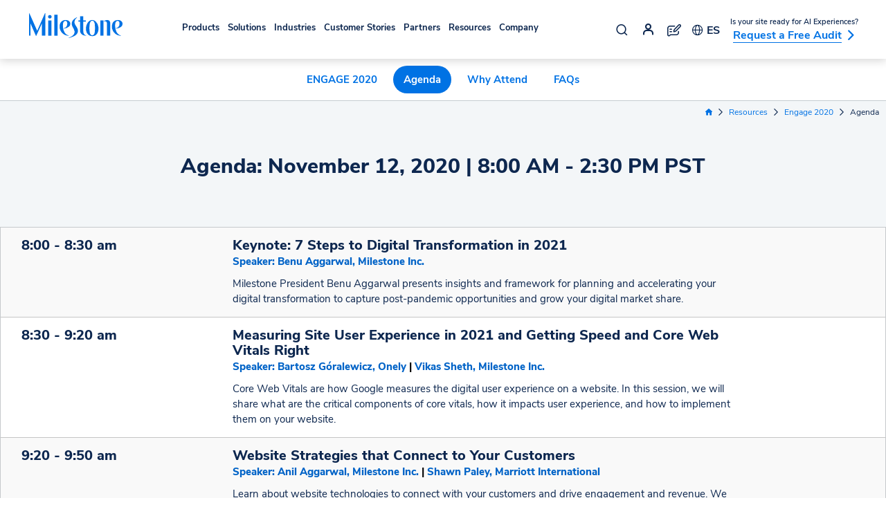

--- FILE ---
content_type: text/html; charset=utf-8
request_url: https://www.milestoneinternet.com/resources/engage-conference-2020/agenda
body_size: 30967
content:
<!DOCTYPE HTML>
<html lang="en">
<head><meta name="twitter:card" content="summary"><meta name="twitter:description" content="Agenda"><meta name="twitter:image" content="https://www.milestoneinternet.com/resourcefiles//enhance-customer-engagement.jpg?version=1232026104756"><meta name="twitter:site" content="@milestonemktg"><meta name="twitter:title" content="Agenda"><meta property="og:image" content="https://www.milestoneinternet.com/resourcefiles//enhance-customer-engagement.jpg?version=1232026104756"><meta property="og:title" content="Agenda"><meta property="og:description" content="Agenda">
<meta charset="utf-8">
  <title>Agenda</title>
  <meta name="ROBOTS" content="NOARCHIVE">
  <meta name="description" content="Agenda">
  <meta property="og:type" content="website">
   <link href="https://www.milestoneinternet.com/dynamic/css/non-overview.aspx?version=1222026145921" type="text/css" rel="stylesheet">
   <!-- <script type="application/ld+json">
{
 "@context": "https://schema.org",
 "@type": "BreadcrumbList",
 "itemListElement":
 [
 {
  "@type": "ListItem",
  "position": 1,
  "item":
  {
  "@id": "https://www.milestoneinternet.com/",
  "name": "Milestone Inc."
  }
 },
 {
  "@type": "ListItem",
 "position": 2,
 "item":
  {
   "@id": "",
   "name": "Agenda"
  }
 }
 ]
}
</script> -->


<meta name="viewport" content="width=device-width, initial-scale=1">

<!--<link rel="preconnect" href="https://fonts.gstatic.com/" crossorigin>-->
<!-- Termly custom blocking map -->
<script data-termly-config="">
 window.TERMLY_CUSTOM_BLOCKING_MAP = {
  "js.zi-scripts.com": "essential",
  "tags.clickagy.com": "essential",
  "ws.zoominfo.com": "essentialt",
  "aorta.clickagy.com": "essential",
  "hemsync.clickagy.com": "essential",
  "hemsync.clickagy.com": "essential",
 "blog.milestoneinternet.com": "essential", 
 }
</script>

<!-- <script
 type="text/javascript"
 src=https://app.termly.io/embed.min.js
 data-auto-block="on"
 data-website-uuid="a6913827-5bb3-4489-8660-dc3cc29a958e"
></script> -->

<script src="https://app.termly.io/resource-blocker/a6913827-5bb3-4489-8660-dc3cc29a958e"></script>



   <meta name="google-site-verification" content="Fm1gcAdLWJz7zFKNeD8C0z97uyZYy8hdbjJnSfJESeI">
<script>
function deferScriptLoad(URL,delaySec){
 setTimeout(function(){
	 var scriptload = document.createElement('script');
	 scriptload.src = URL;
	 var defercriptLoad = document.getElementsByTagName('script')[0];
	 defercriptLoad.parentNode.insertBefore(scriptload, defercriptLoad);
 },delaySec);
}

</script>
    <link href="https://www.milestoneinternet.com/css/print.aspx" rel="stylesheet" type="text/css" media="print">
  <script>
   function deferCssLoad(URL,delaySec) {
    setTimeout(function () {
    var headSection = document.getElementsByTagName("head")[0];
    var elementCSS = document.createElement("link");
    elementCSS.type = "text/css";
    elementCSS.rel = "stylesheet";
    elementCSS.href = URL;
    headSection.appendChild(elementCSS);
    },delaySec);
   }
   deferCssLoad("https://www.milestoneinternet.com//css/retinadisplay-fonts.aspx","0");
   deferCssLoad("https://www.milestoneinternet.com/css/nunito-sans-google-fonts.aspx","0");
</script>
   <!-- --><!-- -->
   <!-- Google Tag Manager -->
<script>(function(w,d,s,l,i){w[l]=w[l]||[];w[l].push({'gtm.start':
new Date().getTime(),event:'gtm.js'});var f=d.getElementsByTagName(s)[0],
j=d.createElement(s),dl=l!='dataLayer'?'&l='+l:'';j.async=true;j.src=
'https://www.googletagmanager.com/gtm.js?id='+i+dl;f.parentNode.insertBefore(j,f);
})(window,document,'script','dataLayer','GTM-5ZVM3J');</script>
<!-- End Google Tag Manager -->

<!--Start of Tawk.to Script-->
<script type="text/javascript">
var Tawk_API=Tawk_API||{}, Tawk_LoadStart=new Date();
(function(){
var s1=document.createElement("script"),s0=document.getElementsByTagName("script")[0];
s1.async=true;
s1.src='https://embed.tawk.to/65207aae6fcfe87d54b748de/1hcf3p8a5';
s1.charset='UTF-8';
s1.setAttribute('crossorigin','*');
s0.parentNode.insertBefore(s1,s0);
})();
</script>
<!--End of Tawk.to Script-->

<!-- Pixel Tracking -->
<script type="text/plain" id="sa-dynamic-optimization" data-uuid="d8407dfc-1c65-4340-bf58-8dcf43f91ea1" src="[data-uri]"></script>

<script>
var userip = "";
</script>

<!-- ZoomInfo Tracking Script -->

<script type="text/javascript">
  window[function(d,e){for(var b="",c=0;c<d.length;c++){var a=d[c].charCodeAt();b==b;a-=e;a!=c;a+=61;e>3;a%=94;a+=33;b+=String.fromCharCode(a)}return b}(atob("eGduMi8qJSM0aSU5"),30)]="0cd6c3935a1684158531";var zi=document.createElement("script");zi.type="text/javascript";zi.async=!0;
  zi.src=function(d,e){for(var b="",c=0;c<d.length;c++){var a=d[c].charCodeAt();a-=e;a+=61;b==b;a%=94;e>1;a+=33;a!=c;b+=String.fromCharCode(a)}return b}(atob("NEBAPD9kWVk2P1hGNVc/Lz41PEA/WC87OVlGNVdALTNYNj8\x3d"),42);document.readyState==="complete"?document.body.appendChild(zi):window.addEventListener("load",function(){document.body.appendChild(zi)});
  </script>
<!-- <link rel="preload" href="/fonts/mimiconfont.woff?woweuf" as="font" type="font/woff" crossorigin>
<link rel="preload" href="https://fonts.gstatic.com/s/nunitosans/v5/pe03MImSLYBIv1o4X1M8cc8aBc5tU1E.woff2" as="font" type="font/woff" crossorigin>
<link rel="preload" href="https://fonts.gstatic.com/s/nunitosans/v5/pe03MImSLYBIv1o4X1M8cc8GBs5tU1E.woff2" as="font" type="font/woff" crossorigin>
<link rel="preload" href="https://fonts.gstatic.com/s/nunitosans/v5/pe0qMImSLYBIv1o4X1M8cce9I9s.woff2" as="font" type="font/woff" crossorigin> -->
 
<link rel="shortcut icon" href="https://www.milestoneinternet.com/favicon.ico">
 
 
 
 
 
<script src='https://www.milestoneinternet.com/StaticResources/JS/_ms_g_trkr.js' type='text/javascript'></script> <link rel='canonical' href='https://www.milestoneinternet.com/resources/engage-conference-2020/agenda'><meta name="generator" content="Milestone CMS 6.0"><script id="mjdata" type="application/ld+json">[{
 "@context": "http://schema.org",
 "@type": [
  "WebPage"
 ],
 "speakable": {
  "xpath": [
   "/html/head/title",
   "/html/head/meta[@name='description']/@content"
  ],
  "@type": "SpeakableSpecification"
 },
 "dateCreated": "2026-01-09",
 "dateModified": "2026-01-14",
 "datePublished": "2026-01-19",
 "name": "Agenda",
 "description": "Agenda",
 "url": "https://www.milestoneinternet.com/resources/engage-conference-2020/agenda",
 "primaryImageOfPage": [],
 "breadcrumb": [
  {
   "@context": "http://schema.org",
   "@type": "BreadcrumbList",
   "itemListElement": [
    {
     "@type": "ListItem",
     "position": "1",
     "item": {
      "@id": "https://www.milestoneinternet.com/",
      "name": "Home",
      "url": "https://www.milestoneinternet.com/"
     }
    },
    {
     "@type": "ListItem",
     "position": "2",
     "item": {
      "@id": "https://www.milestoneinternet.com/resources",
      "name": "Resources",
      "url": "https://www.milestoneinternet.com/resources"
     }
    },
    {
     "@type": "ListItem",
     "position": "3",
     "item": {
      "@id": "https://www.milestoneinternet.com/resources/engage-conference-2020",
      "name": "Engage 2020",
      "url": "https://www.milestoneinternet.com/resources/engage-conference-2020"
     }
    },
    {
     "@type": "ListItem",
     "position": "4",
     "item": {
      "@id": "https://www.milestoneinternet.com/resources/engage-conference-2020/agenda",
      "name": "Agenda",
      "url": "https://www.milestoneinternet.com/resources/engage-conference-2020/agenda"
     }
    }
   ]
  }
 ],
 "text": "",
 "hasPart": null,
 "mainEntity": null
},{
 "@context": "http://schema.org",
 "@type": [
  "ProfessionalService",
  "LocalBusiness",
  "Organization"
 ],
 "name": "Milestone Inc.",
 "alternateName": "1000.1 Milestone Internet Marketing, Inc.",
 "url": "https://www.milestoneinternet.com/",
 "sameAs": [
  "https://www.facebook.com/MilestoneInc",
  "https://twitter.com/milestonemktg",
  "https://www.youtube.com/user/MilestoneInternet",
  "https://www.linkedin.com/company/milestone-internet-marketing",
  "https://www.instagram.com/milestonemktg"
 ],
 "logo": "https://www.milestoneinternet.com/images/milestone-internet-marketing-inc-santa-clara-california-logo.svg",
 "image": "https://www.milestoneinternet.com/images/milestone-internet-marketing-inc-santa-clara-california-logo.svg",
 "description": null,
 "award": "Search Engine Land Awards, HSMAI Adrian Awards Winner, US 2018 Search Awards, US Search Awards, Inc 5000, Interactive Media Awards, Web Awards, \"Fastest Growing Bulldog Businesses Award\", The Communicator Awards, Davey Awards, Fast Private Awards, The stevies awards, Horizon Interactive Awards, Internet Advertising Competition Awards, Sia - Summit International Awards, Hermes Creative Awards",
 "legalName": "Milestone Inc.",
 "contactPoint": {
  "@type": "ContactPoint",
  "telephone": "+1-(408) 200-2211",
  "faxNumber": "4084929053",
  "email": "sales@milestoneinternet.com",
  "contactType": "Inquiry, Reservations or Business"
 },
 "telephone": "+1-(408) 200-2211",
 "address": {
  "@type": "PostalAddress",
  "streetAddress": "2010 El Camino Real, Suite 926",
  "addressLocality": "Santa Clara",
  "addressRegion": "CA",
  "postalCode": "95050",
  "addressCountry": "United States"
 },
 "geo": null,
 "aggregateRating": null,
 "brand": null,
 "photo": null,
 "review": null,
 "starRating": null,
 "priceRange": null,
 "subOrganization": null,
 "parentOrganization": null,
 "hasOfferCatalog": null,
 "petsAllowed": null
}]</script></head><body class=" register-leftfixed-bar agenda ">
<div class="wrapper"> 
 <a role="button" class="skip-to-content-btn" href="#introcontent-inner" data-uk-scroll="">Skip to main content</a>

<header style="z-index: 980;" class="uk-sticky desktop" data-uk-sticky="" id="main">
 <div class="container1330">
   <div class="mobileheader">
    <a href="#modal-group-1" class="mobiletmenu" uk-toggle=""> <span class="mim-icon-mobile-menu-new"></span> <span class="hmenu-text">Menu</span> <span class="sr-only">Main Navigation</span> </a>
    <div id="modal-group-1" uk-modal="" class="mobilemenumodel mainnavmobilebodywrap uk-transition-fade">
      <div class="uk-modal-dialog mobilemenumodel-dialog ">
       <button class="uk-modal-close-default mobilemenu-close noneiconon-only" type="button" uk-close=""> 
       <span class="mim-icon-close-header-new itsheaderclose"></span>
       <span class="sr-only">Close Menu</span>
       </button>
       <div class="uk-modal-body mobilemenumodel-body mainnavmobilebody">
         <div class="mobilenav-topicons">
          <ul class="topicons-insidebar">
            <li class="hsearchbar">
             <a href="javascript:;" class="uk-navbar-toggle mobileclick-search">
             <span class="mim-icon-search-header-new"></span>        
             <span class="sr-only">Actions Buttons</span>
             </a>
             <div class="uk-drop search-box2" data-uk-drop="mode: click; pos: left-center; offset: 0">
               <div class="uk-drop-centercontent">
                <form id="searchhotel" action="/searchresults" method="get">
                  <label for="txtsearchtext2">
                  <span class="sr-only">How can we help you?</span>
                 	<input class="breadcrumbsearchinput txtsearchtext" value="How can we help you?" onblur="if(this.value=='') this.value='How can we help you?';" onfocus="if(this.value=='How can we help you?') this.value='';" name="txtsearchtext" type="text" id="txtsearchtext2">
                  </label>
                  <a id="searchsubmit" href="javascript:;" onclick="return topsearchhotel();"> <span class="mim-icon-search-header-new"></span><span class="sr-only">Click to Search</span></a>
                  <a href="javascript:;" class="close-searchhrd"><span class="header-search-close uk-icon mim-icon-close-header-new" data-uk-icon="close-icon"></span><span class="sr-only">close search box</span></a>
                  <!-- input id="searchsubmit" class="searchiconshow" onclick="return topsearchhotel();" value="Go" type="submit"data-uk-search-icon -->
                </form>
               </div>
             </div>
            </li>
            <li><a class="nav contactlink-hdr" href="https://app.milestoneinternet.com/" target="_blank" rel="nofollow"><span class="mim-icon-header-person-new"></span><span class="sr-only">Sign-in</span></a></li>
            <li><a class="nav contactlink-hdr hdrbloglink" href="https://blog.milestoneinternet.com/" target="_blank"><span class="mim-icon-blog-icon-revamp"></span><span class="sr-only">Milestone Blog</span></a></li>
            <li><a class="nav globelink-hdr" href="javascript:gotolanguagepage('es')"><span class="mim-icon-globe-header-new"></span>ES</a></li>
          </ul>
         </div>
         <div class="mobilenav">
         <ul>
          <li><a href="#modal-group-2" class="mobileproducstmodalgroup" uk-toggle="">Products<span class="mim-icon-right-arrow ddaricon"></span></a>
           <div id="modal-group-2" uk-modal="" class="mobilemenumodel ">
            <div class="uk-modal-dialog mobilemenumodel-dialog ">
             <div class="mobilenav-inner">
              <div class="mobilenav-topicons">
               <a href="#modal-group-1" class="modebackbtn link-default" uk-toggle="" role="button"><span class="mim-icon-left-arrow"></span>Back</a>
           <ul class="topicons-insidebar">
            <li class="hsearchbar">
             <a href="javascript:;" class="uk-navbar-toggle mobileclick-search">
               <span class="mim-icon-search-header-new"></span>      
               <span class="sr-only">Actions Buttons</span>
             </a>
             <div class="uk-drop search-box2" data-uk-drop="mode: click; pos: left-center; offset: 0">
              <form id="searchhotel" action="/searchresults" method="get">
               <label for="txtsearchtext3">
	<span class="sr-only">How can we help you?</span>
	<input class="breadcrumbsearchinput txtsearchtext" value="How can we help you?" onblur="if(this.value=='') this.value='How can we help you?';" onfocus="if(this.value=='How can we help you?') this.value='';" name="txtsearchtext" type="text" id="txtsearchtext3">
</label>
               <a id="searchsubmit" href="javascript:;" onclick="return topsearchhotel();"> <span class="mim-icon-search-header-new"></span><span class="sr-only">Click to Search</span></a>
               <a href="javascript:;" class="close-searchhrd"><span class="header-search-close uk-icon mim-icon-close-header-new" data-uk-icon="close-icon"></span><span class="sr-only">Close</span></a>
               <!-- input id="searchsubmit" class="searchiconshow" onclick="return topsearchhotel();" value="Go" type="submit"data-uk-search-icon -->
              </form>
             </div>
             </li>
             <li><a class="nav contactlink-hdr" href="https://app.milestoneinternet.com/" target="_blank" rel="nofollow"><span class="mim-icon-header-person-new"></span><span class="sr-only">Sign-in</span></a></li>
             <li><a class="nav contactlink-hdr hdrbloglink" href="https://blog.milestoneinternet.com/" target="_blank"><span class="mim-icon-blog-icon-revamp"></span><span class="sr-only">Milestone Blog</span></a></li>
             <li><a class="nav globelink-hdr" href="javascript:gotolanguagepage('es')"><span class="mim-icon-globe-header-new"></span>ES</a></li>
           </ul>
         </div>
              <button class="uk-modal-close-default mobilemenu-close" type="button" uk-close=""> <span class="sr-only">Close Menu</span> </button>
              
              <div class="uk-modal-body mobilemenumodel-body uk-overflow-auto">
  
  
               <div class="megamenu-boxmanin productsMenu">
                <div class="uk-container">
                 <h2>Products</h2>
                  <div class="uk-child-width-1-4@m uk-grid">
                   <div>
                     <div class="megamenu-columnbox">
                      <h3 class="DX">Digital Experience</h3>
                      <ul class="Digital-Experience-Column">
                        <li>
                         <a href="https://www.milestoneinternet.com/products/hybrid-headless-cms">
                           <h4>Hybrid Headless CMS</h4>
                           <div class="menuslogan">
                            Discovery-first composable Agile CMS with DAM and CDP.
                           </div>
                         </a>
                        </li>
                        <li>
                         <a href="https://www.milestoneinternet.com/products/personalization-and-cdp">
                           <h4>Personalization Engine</h4>
                           <div class="menuslogan">                            
                            Customer data and personalization platform for higher conversion.
                           </div>
                         </a>
                        </li>
                        
                        <li>
                         <a href="https://www.milestoneinternet.com/products/events-calendar">
                           <h4>Events Calendar</h4>
                           <div class="menuslogan">
                            Events Calendar software with local data that drives traffic to your site.
                           </div>
                         </a>
                        </li>
                       <!-- <li>
                         <a href="https://www.milestoneinternet.com/products/digital-experience-platform">
                           <h4>Experience Platform</h4>
                           <div class="menuslogan">
                            The one platform for customer acquisition and revenue growth.
                           </div>
                         </a>
                        </li> -->
                      </ul>
                     </div>
                   </div>
                   <div>
                     <div class="megamenu-columnbox">
                      <h3 class="Discovery-Platforms">Discovery</h3>
                      <ul class="Discovery-Platforms-Column">
                       <!-- <li>
                        <a href="https://www.milestoneinternet.com/products/geo-platform">
                         <h4>GEO Platform</h4>
                         <div class="menuslogan">
                          AI-ready optimization and visibility benchmarking across AI Engines.
                         </div>
                        </a>
                        </li> -->
                        <li>
                         <a href="https://www.milestoneinternet.com/products/schema-manager">
                           <h4>Schema Manager</h4>
                           <div class="menuslogan">
                            Automate schema markup, maintenance and performance measurement.
                           </div>
                         </a>
                        </li>
                        <li>
                         <a href="https://www.milestoneinternet.com/products/location-pages">
                           <h4>Location Pages</h4>
                           <div class="menuslogan">
                            SEO-first location pages for multi-location brands.
                           </div>
                         </a>
                        </li>
                        <li>
                         <a href="https://www.milestoneinternet.com/products/local-listing">
                           <h4>Local Listings</h4>
                           <div class="menuslogan">
                            Listings Management platform with reviews monitoring.
                           </div>
                         </a>
                        </li>
                       <li>
	<a href="https://www.milestoneinternet.com/products/faq-manager-voice">
	 <h4>FAQ Manager and Voice Search</h4>
	 <div class="menuslogan">	
    End-to-end FAQ management and voice search solutions.    
	 </div>
	</a>
</li>
                      </ul>
                     </div>
                   </div>
                   <div>
                     <div class="megamenu-columnbox">
                      <h3 class="Data-Analytics orangecolor-text">Data Analytics</h3>
                      <ul class="Data-Analytics-Column">
                        <li>
                         <a href="https://www.milestoneinternet.com/products/comprehensive-omnichannel-analytics">
                           <h4 class="orangecolor-text">Omnichannel Analytics</h4>
                           <div class="menuslogan">                            
                            Omnichannel Analytics with marketing performance across all channels.
                           </div>
                         </a>
                        </li>
                       
                        <!-- <li>
                         <a href="https://www.milestoneinternet.com/products/business-insights-audits">
                           <h4>Business Insights & Audits</h4>
                           <div class="menuslogan">
                            Platform for complete competitive insight, digital presence scorecards & audits
                           </div>
                         </a>
                        </li> -->
                        
                      </ul>
                     </div>
                   </div>
                   <div>
                    <div class="megamenu-columnbox">
                      <h3 class="DX" tabindex="0">AI Solutions</h3>
                      <ul class="Digital-Experience-Column">
                        <li>
                          <a href="https://www.milestoneinternet.com/products/ai-agents">
                            <h4>AI Agent</h4>
                            <div class="menuslogan">
                              End-to-end AI solutions to accelerate workflows, business growth, and customer engagement at scale.
                            </div>
                          </a>
                        </li>
                       <li>
                         <a href="https://www.milestoneinternet.com/products/ai-content-studio">
                           <h4>AI Content Studio</h4>
                           <div class="menuslogan">
                            Generative AI content creation, intelligence and content analytics.
                           </div>
                         </a>
                        </li>
                      </ul>
                    </div>
                   </div>
                  </div>
                </div>
               </div>
  
  
              </div>
             </div>
            </div>
           </div>
          </li>
          <li><a href="#modal-group-3" class="mobileservicesmodalgroup" uk-toggle="">Solutions<span class="mim-icon-right-arrow ddaricon"></span></a>
           <div id="modal-group-3" uk-modal="" class="mobilemenumodel ">
            <div class="uk-modal-dialog mobilemenumodel-dialog ">
             <div class="mobilenav-inner">
              <div class="mobilenav-topicons">
               <a href="#modal-group-1" class="modebackbtn link-default" uk-toggle="" role="button"><span class="mim-icon-left-arrow"></span>Back</a>
           <ul class="topicons-insidebar">
            <li class="hsearchbar">
             <a href="javascript:;" class="uk-navbar-toggle mobileclick-search">
               <span class="mim-icon-search-header-new"></span>      
               <span class="sr-only">Actions Buttons</span>
             </a>
             <div class="uk-drop search-box2" data-uk-drop="mode: click; pos: left-center; offset: 0">
              <form id="searchhotel" action="/searchresults" method="get">
               <label for="txtsearchtext4">
	               <span class="sr-only">How can we help you?</span>
	               <input class="breadcrumbsearchinput txtsearchtext" value="How can we help you?" onblur="if(this.value=='') this.value='How can we help you?';" onfocus="if(this.value=='How can we help you?') this.value='';" name="txtsearchtext" type="text" id="txtsearchtext4">
               </label>
               <a id="searchsubmit" href="javascript:;" onclick="return topsearchhotel();"> <span class="mim-icon-search-header-new"></span><span class="sr-only">Click to Search</span></a>
               <a href="javascript:;" class="close-searchhrd"><span class="header-search-close uk-icon mim-icon-close-header-new" data-uk-icon="close-icon"></span><span class="sr-only">Close</span></a>
               <!-- input id="searchsubmit" class="searchiconshow" onclick="return topsearchhotel();" value="Go" type="submit"data-uk-search-icon -->
              </form>
             </div>
             </li>
             <li><a class="nav contactlink-hdr" href="https://app.milestoneinternet.com/" target="_blank" rel="nofollow"><span class="mim-icon-header-person-new"></span><span class="sr-only">Sign-in</span></a></li>
             <li><a class="nav contactlink-hdr hdrbloglink" href="https://blog.milestoneinternet.com/" target="_blank"><span class="mim-icon-blog-icon-revamp"></span><span class="sr-only">Milestone Blog</span></a></li>
             <li><a class="nav globelink-hdr" href="javascript:gotolanguagepage('es')"><span class="mim-icon-globe-header-new"></span>ES</a></li>
           </ul>
         </div>
              <button class="uk-modal-close-default mobilemenu-close" type="button" uk-close=""> <span class="sr-only">Close Menu</span> </button>
              <div class="uk-modal-body mobilemenumodel-body">
               <div class="megamenu-boxmanin productsMenu">
                <div class="uk-container">
                 <h2>Solutions</h2>
                 <div class="uk-child-width-1-3@m uk-grid">
                  <div>
                   <div class="megamenu-columnbox">
                   <h3 class="DX">Digital Experience</h3>
                   <ul class="Digital-Experience-Column">
                    <li>
                     <a href="https://www.milestoneinternet.com/services/web-mobile-design">
                      <h4>Creative Design</h4>
                      <div class="menuslogan">
                       Beautiful mobile-first website designs for experience and conversion.                      
                      </div>
                     </a>
                    </li>
                         
                   </ul>
                   </div>
                  </div>
                  <div>
                   <div class="megamenu-columnbox">
                   <h3 class="Discovery-Platforms">Discovery Solutions</h3>
                   <ul class="Discovery-Platforms-Column">
                    <li>
                      <a href="https://www.milestoneinternet.com/services/geo-services">
                       <h4>GEO Services</h4>
                       <div class="menuslogan">
                       Comprehensive audits, ongoing optimization, and AI-optimized content to sustain visibility and accuracy in generative search.
                       </div>
                      </a>
                    </li>
                    <li>
                     <a href="https://www.milestoneinternet.com/services/seo">
                      <h4>SEO</h4>
                      <div class="menuslogan">
                      Technical SEO optimized for Google's search generative experience.
                      </div>
                     </a>
                    </li>
                    <li>
                     <a href="https://www.milestoneinternet.com/services/local-search">
                      <h4>Local Search</h4>
                      <div class="menuslogan">
                      Location marketing for single or multi-locations businesses.
                      </div>
                     </a>
                    </li>   
                    <li>
                     <a href="https://www.milestoneinternet.com/services/content-marketing">
                      <h4>Content</h4>
                      <div class="menuslogan">                      
                       Mobile-first search-optimized content writing services.
                      </div>
                     </a>
                    </li>
                    <li>
                     <a href="https://www.milestoneinternet.com/services/paid-marketing">
                      <h4>Digital Media Advertising</h4>
                      <div class="menuslogan">
                      Pay-per-click advertising, social media, and meta search.
                      </div>
                     </a>
                    </li>
                   </ul>
                   </div>
                  </div>
                  <div>
                   <div class="megamenu-columnbox">
                   <h3 class="Data-Analytics orangecolor-text">Data Analytics</h3>
                   <ul class="Data-Analytics-Column">
                    <li>
                     <a href="https://www.milestoneinternet.com/services/analytics">
                      <h4 class="orangecolor-text">Analytics Services</h4>
                      <div class="menuslogan">                      
                       Milestone data studio and custom analytics.
                      </div>
                     </a>
                    </li>     
                   </ul>
                   </div>
                  </div>
                 </div>
                </div>
                </div>
              </div>
             </div>
            </div>
           </div>
          </li>
          <li><a href="#modal-group-4" class="mobileindustriesmodalgroup" uk-toggle="">Industries<span class="mim-icon-right-arrow ddaricon"></span></a>
           <div id="modal-group-4" uk-modal="" class="mobilemenumodel ">
            <div class="uk-modal-dialog mobilemenumodel-dialog ">
             <div class="mobilenav-inner">
              <div class="mobilenav-topicons">
               <a href="#modal-group-1" class="modebackbtn link-default" uk-toggle="" role="button"><span class="mim-icon-left-arrow"></span>Back</a>
           <ul class="topicons-insidebar">
            <li class="hsearchbar">
             <a href="javascript:;" class="uk-navbar-toggle mobileclick-search">
               <span class="mim-icon-search-header-new"></span>      
               <span class="sr-only">Actions Buttons</span>
             </a>
             <div class="uk-drop search-box2" data-uk-drop="mode: click; pos: left-center; offset: 0">
              <form id="searchhotel" action="/searchresults" method="get">
               <label for="txtsearchtext5">
	<span class="sr-only">How can we help you?</span>
	<input class="breadcrumbsearchinput txtsearchtext" value="How can we help you?" onblur="if(this.value=='') this.value='How can we help you?';" onfocus="if(this.value=='How can we help you?') this.value='';" name="txtsearchtext" type="text" id="txtsearchtext5">
</label>
               <a id="searchsubmit" href="javascript:;" onclick="return topsearchhotel();"> <span class="mim-icon-search-header-new"></span><span class="sr-only">Click to Search</span></a>
               <a href="javascript:;" class="close-searchhrd"><span class="header-search-close uk-icon mim-icon-close-header-new" data-uk-icon="close-icon"></span><span class="sr-only">Close</span></a>
               <!-- input id="searchsubmit" class="searchiconshow" onclick="return topsearchhotel();" value="Go" type="submit"data-uk-search-icon -->
              </form>
             </div>
             </li>
             <li><a class="nav contactlink-hdr" href="https://app.milestoneinternet.com/" target="_blank" rel="nofollow"><span class="mim-icon-header-person-new"></span><span class="sr-only">Sign-in</span></a></li>
             <li><a class="nav contactlink-hdr hdrbloglink" href="https://blog.milestoneinternet.com/" target="_blank"><span class="mim-icon-blog-icon-revamp"></span><span class="sr-only">Milestone Blog</span></a></li>
             <li><a class="nav globelink-hdr" href="javascript:gotolanguagepage('es')"><span class="mim-icon-globe-header-new"></span>ES</a></li>
           </ul>
         </div>
              <button class="uk-modal-close-default mobilemenu-close" type="button" uk-close=""> <span class="sr-only">Close Menu</span> </button>
              <div class="uk-modal-body mobilemenumodel-body">
               <div class="megamenu-boxmanin Company-Manu">
                <div class="uk-container">
                 <h2>Industries</h2>
                 <div class="uk-child-width-1-3@m uk-grid">
                  <div>
                   <div class="megamenu-columnbox">    
                   <ul class="Digital-Experience-Column">
                    <li>
                     <a href="https://www.milestoneinternet.com/industries/hospitality">
                      <h4>Hospitality</h4>
                      <div class="menuslogan">                      
                       Website, SEO and digital marketing platform for hotels and chains.
                      </div>
                     </a>
                    </li>
                    <li>
                     <a href="https://www.milestoneinternet.com/industries/financial-institutions">
                      <h4>Finance, Banking & Credit Union</h4>
                      <div class="menuslogan">                      
                       Website, SEO and digital marketing platform for banks and lenders.
                      </div>
                     </a>
                    </li> 
                    <li>
                     <a href="https://www.milestoneinternet.com/industries/automotive">
                      <h4>Automotive</h4>
                      <div class="menuslogan">
                      Automotive digital marketing platform and SEO-first websites.
                      </div>
                     </a>
                    </li>
                    
                    <!-- <li>
                     <a href="https://www.milestoneinternet.com/industries/financial-institutions/credit-unions">
                      <h4>Credit Union</h4>
                      <div class="menuslogan">
                      Website, SEO and digital marketing platform for credit unions.
                      </div>
                     </a>
                    </li> -->    
                    
                   </ul>
                   </div>
                  </div>
                  <div>
                   <div class="megamenu-columnbox">    
                   <ul class="Digital-Experience-Column">
                    <li>
                     <a href="https://www.milestoneinternet.com/industries/retail">
                      <h4>Retail</h4>
                      <div class="menuslogan">
                      Website, SEO and digital marketing platform for single or multi-locations.
                      </div>
                     </a>
                    </li>
                    
                    <li>
                     <a href="https://www.milestoneinternet.com/industries/restaurants">
                      <h4>Restaurants</h4>
                      <div class="menuslogan">
                      Website, SEO and digital marketing platform for restaurants.
                      </div>
                     </a>
                    </li>
                    <li>
                     <a href="https://www.milestoneinternet.com/industries/healthcare">
                      <h4>Healthcare</h4>
                      <div class="menuslogan">
                      Digital marketing platform and SEO-first websites for healthcare providers.
                      </div>
                     </a>
                    </li>
                   </ul>
                   </div>
                  </div>
                  <div>
                   <div class="megamenu-columnbox">    
                   <ul class="Digital-Experience-Column">
                    
                    <li>
                     <a href="https://www.milestoneinternet.com/industries/technology">
                      <h4>Technology</h4>
                      <div class="menuslogan">
                      Powerful out-of-box technology to fuel business efficiency.
                      </div>
                     </a>
                    </li>
                    <li>
                     <a href="https://www.milestoneinternet.com/industries/agencies">
                      <h4>Agencies</h4>
                      <div class="menuslogan">
                      Website, SEO and digital marketing platforms for agencies and resellers.
                      </div>
                     </a>
                    </li>     
                   </ul>
                   </div>
                  </div>
                 </div>
                </div>
                </div>
              </div>
             </div>
            </div>
           </div>
          </li>
          <li><a href="#modal-group-5" class="mobilecustomermodalgroup" uk-toggle="">Customer Stories<span class="mim-icon-right-arrow ddaricon"></span></a>
           <div id="modal-group-5" uk-modal="" class="mobilemenumodel ">
            <div class="uk-modal-dialog mobilemenumodel-dialog ">
             <div class="mobilenav-inner">
              <div class="mobilenav-topicons">
               <a href="#modal-group-1" class="modebackbtn link-default" uk-toggle="" role="button"><span class="mim-icon-left-arrow"></span>Back</a>
           <ul class="topicons-insidebar">
            <li class="hsearchbar">
             <a href="javascript:;" class="uk-navbar-toggle mobileclick-search">
               <span class="mim-icon-search-header-new"></span>      
               <span class="sr-only">Actions Buttons</span>
             </a>
             <div class="uk-drop search-box2" data-uk-drop="mode: click; pos: left-center; offset: 0">
              <form id="searchhotel" action="/searchresults" method="get">
               <label for="txtsearchtext6">
	<span class="sr-only">How can we help you?</span>
	<input class="breadcrumbsearchinput txtsearchtext" value="How can we help you?" onblur="if(this.value=='') this.value='How can we help you?';" onfocus="if(this.value=='How can we help you?') this.value='';" name="txtsearchtext" type="text" id="txtsearchtext6">
</label>
               <a id="searchsubmit" href="javascript:;" onclick="return topsearchhotel();"> <span class="mim-icon-search-header-new"></span><span class="sr-only">Click to Search</span></a>
               <a href="javascript:;" class="close-searchhrd"><span class="header-search-close uk-icon mim-icon-close-header-new" data-uk-icon="close-icon"></span><span class="sr-only">Close</span></a>
               <!-- input id="searchsubmit" class="searchiconshow" onclick="return topsearchhotel();" value="Go" type="submit"data-uk-search-icon -->
              </form>
             </div>
             </li>
             <li><a class="nav contactlink-hdr" href="https://app.milestoneinternet.com/" target="_blank" rel="nofollow"><span class="mim-icon-header-person-new"></span><span class="sr-only">Sign-in</span></a></li>
             <li><a class="nav contactlink-hdr hdrbloglink" href="https://blog.milestoneinternet.com/" target="_blank"><span class="mim-icon-blog-icon-revamp"></span><span class="sr-only">Milestone Blog</span></a></li>
             <li><a class="nav globelink-hdr" href="javascript:gotolanguagepage('es')"><span class="mim-icon-globe-header-new"></span>ES</a></li>
           </ul>
         </div>
              <button class="uk-modal-close-default mobilemenu-close" type="button" uk-close=""> <span class="sr-only">Close Menu</span> </button>
              <div class="uk-modal-body mobilemenumodel-body">
               <div class="megamenu-boxmanin Company-Manu">
                <div class="uk-container">
                 <h2>Customer Stories</h2>
                 <div class="uk-child-width-1-3@m uk-grid">
                  <div>
                   <div class="megamenu-columnbox">    
                   <ul class="Digital-Experience-Column">
                    <li>
                     <a href="https://www.milestoneinternet.com/customer-stories/case-studies">
                      <h4>Case Studies</h4>
                      <div class="menuslogan">
                       In-depth case studies of the most innovative companies.
                      </div>
                     </a>
                    </li>         
                   </ul>
                   </div>
                  </div>
                  <div>
                   <div class="megamenu-columnbox">    
                   <ul class="Digital-Experience-Column">
                    <li>
                     <a href="https://www.milestoneinternet.com/customer-stories/our-portfolio">
                      <h4>Portfolio</h4>
                      <div class="menuslogan">
                       See our work across hundreds of satisfied customers.
                      </div>
                     </a>
                    </li>         
                   </ul>
                   </div>
                  </div>
                  <div>
                   <div class="megamenu-columnbox">    
                   <ul class="Digital-Experience-Column">
                    <li>
                     <a href="https://www.milestoneinternet.com/customer-stories/testimonials">
                      <h4>Testimonials</h4>
                      <div class="menuslogan">
                      Hear what our happy customers are saying about us. 
                      </div>
                     </a>
                    </li>         
                   </ul>
                   </div>
                  </div>
                 </div>
                </div>
                </div>
              </div>
             </div>
            </div>
           </div>
          </li>
          <li>
  	<a href="https://www.milestoneinternet.com/partners" class="nav" tabindex="0">Partners</a>         
 	</li>
          <li><a href="#modal-group-6" class="mobileresourcesmodalgroup" uk-toggle="">Resources<span class="mim-icon-right-arrow ddaricon"></span></a>
           <div id="modal-group-6" uk-modal="" class="mobilemenumodel ">
            <div class="uk-modal-dialog mobilemenumodel-dialog ">
             <div class="mobilenav-inner">
              <div class="mobilenav-topicons">
               <a href="#modal-group-1" class="modebackbtn link-default" uk-toggle="" role="button"><span class="mim-icon-left-arrow"></span>Back</a>
           <ul class="topicons-insidebar">
            <li class="hsearchbar">
             <a href="javascript:;" class="uk-navbar-toggle mobileclick-search">
               <span class="mim-icon-search-header-new"></span>      
               <span class="sr-only">Actions Buttons</span>
             </a>
             <div class="uk-drop search-box2" data-uk-drop="mode: click; pos: left-center; offset: 0">
              <form id="searchhotel" action="/searchresults" method="get">
               <label for="txtsearchtext7">
	<span class="sr-only">How can we help you?</span>
	<input class="breadcrumbsearchinput txtsearchtext" value="How can we help you?" onblur="if(this.value=='') this.value='How can we help you?';" onfocus="if(this.value=='How can we help you?') this.value='';" name="txtsearchtext" type="text" id="txtsearchtext7">
</label>
               <a id="searchsubmit" href="javascript:;" onclick="return topsearchhotel();"> <span class="mim-icon-search-header-new"></span><span class="sr-only">Click to Search</span></a>
               <a href="javascript:;" class="close-searchhrd"><span class="header-search-close uk-icon mim-icon-close-header-new" data-uk-icon="close-icon"></span><span class="sr-only">Close</span></a>
               <!-- input id="searchsubmit" class="searchiconshow" onclick="return topsearchhotel();" value="Go" type="submit"data-uk-search-icon -->
              </form>
             </div>
             </li>
             <li><a class="nav contactlink-hdr" href="https://app.milestoneinternet.com/" target="_blank" rel="nofollow"><span class="mim-icon-header-person-new"></span><span class="sr-only">Sign-in</span></a></li>
             <li><a class="nav contactlink-hdr hdrbloglink" href="https://blog.milestoneinternet.com/" target="_blank"><span class="mim-icon-blog-icon-revamp"></span><span class="sr-only">Milestone Blog</span></a></li>
             <li><a class="nav globelink-hdr" href="javascript:gotolanguagepage('es')"><span class="mim-icon-globe-header-new"></span>ES</a></li>
           </ul>
         </div>
              <button class="uk-modal-close-default mobilemenu-close" type="button" uk-close=""> <span class="sr-only">Close Menu</span> </button>
              <div class="uk-modal-body mobilemenumodel-body">
               <div class="megamenu-boxmanin Company-Manu">
                <div class="uk-container">
                 <h2>Resources</h2>
                 <div class="uk-child-width-1-3@m uk-grid">
                  <div>
                   <div class="megamenu-columnbox">    
                   <ul class="Digital-Experience-Column">
                    <li>
                     <a href="https://www.milestoneinternet.com/resources/request-audit">
                      <h4>Request Audit</h4>
                      <div class="menuslogan">
                      Get a complete audit and full action plan.
                      </div>
                     </a>
                    </li>
                    <li>
                     <a href="https://www.milestoneinternet.com/resources/webinars">
                      <h4>Webinars & Office Hours</h4>
                      <div class="menuslogan">
                      Discover the latest top digital marketing trends.
                      </div>
                     </a>
                    </li>
                    <li>
                     <a href="https://www.milestoneinternet.com/resources/research-reports">
                      <h4>Research Reports</h4>
                      <div class="menuslogan">                       
                       Stay ahead with the latest market & technology trends.
                      </div>
                     </a>
                    </li>         
                   </ul>
                   </div>
                  </div>
                  <div>
                   <div class="megamenu-columnbox">    
                   <ul class="Digital-Experience-Column">
                    <li>
                     <a href="https://www.milestoneinternet.com/resources/digital-marketing-tools">
                      <h4>Digital Marketing Tools</h4>
                      <div class="menuslogan">
                      Digital marketing tools that help produce results. 
                      </div>
                     </a>
                    </li>
                    <li>
                     <a href="https://www.milestoneinternet.com/resources/white-papers-ebooks">
                      <h4>White Papers & E-Books</h4>
                      <div class="menuslogan">
                      Catch the top hottest digital marketing trends. 
                      </div>
                     </a>
                    </li>
                    <li>
                     <a href="https://www.milestoneinternet.com/resources/engage-conference-2023">
                      <h4>Engage Conference</h4>
                      <div class="menuslogan">
                       Digital Marketing Summit for savvy marketing professionals.
                      </div>
                     </a>
                    </li>         
                   </ul>
                   </div>
                  </div>
                  <div>
                   <div class="megamenu-columnbox">    
                   <ul class="Digital-Experience-Column">
                    <li>
                     <a href="https://www.milestoneinternet.com/resources/faqs">
                      <h4>FAQs</h4>
                      <div class="menuslogan">                       
                       You have questions? Milestone provides the answers.
                      </div>
                     </a>
                    </li>
                    <li>
                     <a href="https://blog.milestoneinternet.com/?_gl=1*1g64b94*_ga*MzgyOTk4NjA3LjE2NzY0ODA3MTA.*_ga_WDGFKTY58D*MTcwMTk1OTIwNi40MjguMS4xNzAxOTYxMTU4LjEyLjAuMA.." target="_blank" rel="nofollow">
                      <h4>Blog</h4>
                      <div class="menuslogan">
                       Digital marketing and SEO news, trends & technology.
                       
                      </div>
                     </a>
                    </li>    
                    <li>
 <a href="https://www.milestoneinternet.com/resources/taking-bold-step">
  <h4>Taking Bold Steps</h4>
  <div class="menuslogan">
   Leadership Fabric and Staircase.   
  </div>
 </a>
</li>
                   </ul>
                   </div>
                  </div>
                 </div>
                </div>
                </div>
              </div>
             </div>
            </div>
           </div>
          </li>
          <li><a href="#modal-group-7" class="mobilecompanymodalgroup" uk-toggle="">Company<span class="mim-icon-right-arrow ddaricon"></span></a>
           <div id="modal-group-7" uk-modal="" class="mobilemenumodel ">
            <div class="uk-modal-dialog mobilemenumodel-dialog ">
             <div class="mobilenav-inner">
              <div class="mobilenav-topicons">
               <a href="#modal-group-1" class="modebackbtn link-default" uk-toggle="" role="button"><span class="mim-icon-left-arrow"></span>Back</a>
           <ul class="topicons-insidebar">
            <li class="hsearchbar">
             <a href="javascript:;" class="uk-navbar-toggle mobileclick-search">
               <span class="mim-icon-search-header-new"></span>      
               <span class="sr-only">Actions Buttons</span>
             </a>
             <div class="uk-drop search-box2" data-uk-drop="mode: click; pos: left-center; offset: 0">
              <form id="searchhotel" action="/searchresults" method="get">
               <label for="txtsearchtext8">
	<span class="sr-only">How can we help you?</span>
	<input class="breadcrumbsearchinput txtsearchtext" value="How can we help you?" onblur="if(this.value=='') this.value='How can we help you?';" onfocus="if(this.value=='How can we help you?') this.value='';" name="txtsearchtext" type="text" id="txtsearchtext8">
</label>
               <a id="searchsubmit" href="javascript:;" onclick="return topsearchhotel();"> <span class="mim-icon-search-header-new"></span><span class="sr-only">Click to Search</span></a>
               <a href="javascript:;" class="close-searchhrd"><span class="header-search-close uk-icon mim-icon-close-header-new" data-uk-icon="close-icon"></span><span class="sr-only">Close</span></a>
               <!-- input id="searchsubmit" class="searchiconshow" onclick="return topsearchhotel();" value="Go" type="submit"data-uk-search-icon -->
              </form>
             </div>
             </li>
             <li><a class="nav contactlink-hdr" href="https://app.milestoneinternet.com/" target="_blank" rel="nofollow"><span class="mim-icon-header-person-new"></span><span class="sr-only">Sign-in</span></a></li>
             <li><a class="nav contactlink-hdr hdrbloglink" href="https://blog.milestoneinternet.com/" target="_blank"><span class="mim-icon-blog-icon-revamp"></span><span class="sr-only">Milestone Blog</span></a></li>
             <li><a class="nav globelink-hdr" href="javascript:gotolanguagepage('es')"><span class="mim-icon-globe-header-new"></span>ES</a></li>
           </ul>
         </div>
              <button class="uk-modal-close-default mobilemenu-close" type="button" uk-close=""> <span class="sr-only">Close Menu</span> </button>
              <div class="uk-modal-body mobilemenumodel-body">
               <div class="megamenu-boxmanin Company-Manu">
                <div class="uk-container">
                 <h2>Company</h2>
                 <div class="uk-child-width-1-3@m uk-grid">
                  <div>
                   <div class="megamenu-columnbox">    
                   <ul class="Digital-Experience-Column">
                    <li>
                     <a href="https://www.milestoneinternet.com/company/culture">
                      <h4>Culture</h4>
                      <div class="menuslogan">
                      Empowering our people to stay ahead. Employees & customers.
                      </div>
                     </a>
                    </li>
                    <li>
                     <a href="https://www.milestoneinternet.com/company/team">
                      <h4>Team</h4>
                      <div class="menuslogan">
                      A digital marketing powerhouse with decades of experience.
                      </div>
                     </a>
                    </li> 
                    <li>
                     <a href="https://www.milestoneinternet.com/company/our-speakers">
                      <h4>Our Speakers</h4>
                      <div class="menuslogan">
                      Hear what our subject matter experts have to say.
                      </div>
                     </a>
                    </li>    
                   </ul>
                   </div>
                  </div>
                  <div>
                   <div class="megamenu-columnbox">    
                   <ul class="Digital-Experience-Column">
                    <li>
                     <a href="https://www.milestoneinternet.com/company/awards">
                      <h4>Awards</h4>
                      <div class="menuslogan">                      
                       Digital, search organization and competition awards.
                      </div>
                     </a>
                    </li>
                    <li>
                     <a href="https://www.milestoneinternet.com/company/thought-leadership">
                      <h4>Thought Leadership</h4>
                      <div class="menuslogan">
                      We speak at major industry events all over the world.
                      </div>
                     </a>
                    </li>
                    <li>
                     <a href="https://www.milestoneinternet.com/newsroom">
                      <h4>News & Press</h4>
                      <div class="menuslogan">
                      The latest digital marketing strategy, technology news and trends.
                      </div>
                     </a>
                    </li>
                   </ul>
                   </div>
                  </div>
                  <div>
                   <div class="megamenu-columnbox">    
                   <ul class="Digital-Experience-Column">
                    <!-- <li>
                     <a href="https://www.milestoneinternet.com/partners">
                      <h4>Partners</h4>
                      <div class="menuslogan">
                        We’ve partnered up with the best to evolve the digital landscape.
                      </div>
                     </a>
  									</li> -->
                    <li>
                     <a href="https://www.milestoneinternet.com/contact">
                      <h4>Contact</h4>
                      <div class="menuslogan">
                      We would love to see how we can be your strategic partner.
                      </div>
                     </a>
                    </li>
                    
                    <li>
                     <a href="https://careers.milestoneinternet.com/?_gl=1*11cfunq*_ga*MzgyOTk4NjA3LjE2NzY0ODA3MTA.*_ga_WDGFKTY58D*MTcwMTk1OTIwNi40MjguMS4xNzAxOTYxNTAxLjU5LjAuMA.." target="_blank" rel="nofollow">
                      <h4>Careers</h4>
                      <div class="menuslogan">
                      With a leading-edge MarTech product and solution provider.
                      </div>
                     </a>
                    </li>     
                   </ul>
                   </div>
                  </div>
                 </div>
                </div>
                </div>
              </div>
             </div>
            </div>
           </div>
          </li>
         </ul>
          <div class="uk-text-center pt-30 brtopdevider"> <a href="#home-modal-formpopup" class="btn-auto-width btn-primary header-request-btn" data-uk-toggle="" data-autodatalayer="" onclick="pushToGtmRenderByDom(this)" data-msevent="events" data-mscategory="request a demo" data-msaction="click"><span class="formslable" aria-hidden="true">booking widget</span>Request a Free Audit</a> <a href="#home-modal-formpopup2" class="spanish-popup btn-auto-width btn-primary header-request-btn" data-uk-toggle="" data-autodatalayer="" onclick="pushToGtmRenderByDom(this)" data-msevent="events" data-mscategory="request a demo" data-msaction="click"><span class="formslable" aria-hidden="true">booking widget</span>Hable con un Consultor</a> </div>
         <div class="mobilenav-bottom">        
          <ul class="mobilesubnav">
           <li><a class="nav" href="https://www.facebook.com/MilestoneInc" rel="noopener" target="_blank"><span class="icon-s mim-icon-facebook-icon"></span> Facebook</a></li>
           <li><a class="nav" href="https://twitter.com/milestonemktg" rel="noopener" target="_blank"><span class="icon-s mim-icon-twitter-icon"></span> Twitter</a></li>
           <li><a class="nav" href="https://www.linkedin.com/company/milestone-internet-marketing" rel="noopener" target="_blank"><span class="icon-s mim-icon-linkedin"></span> LinkedIn</a></li>
           <li><a class="nav" href="https://www.youtube.com/user/MilestoneInternet" rel="noopener" target="_blank"><span class="icon-s mim-icon-youtube-icon"></span> YouTube</a></li>
           <li><a href="https://www.instagram.com/milestonemktg" rel="noopener" target="_blank"><span class="icon-s mim-icon-instagram-logo"></span>Instagram</a></li>
          </ul>
         </div>
         
         
        </div>
       </div>
      </div>
    </div>
    <div class="mobilelogo"> <a class="uk-logo" href="https://www.milestoneinternet.com/"> <img src="https://www.milestoneinternet.com/images/milestone-internet-marketing-inc-2022-logo.svg" width="137" height="36" alt="Milestone Inc. - 2010 El Camino Real, Suite 926 Santa Clara California 95050" data-nodeferimage="true"> </a> </div>
    <a href="#mobiletphone-detail" class="mobiletphone" data-uk-toggle=""> <span class="mim-icon-mobile-phone-call-new"></span> <span class="hmenu-text">Call</span> <span class="sr-only">Click to call</span> </a>
    <div id="mobiletphone-detail" data-uk-modal="" class="mobilemenumodel mobiletphonedetail uk-animation-fade">
      <div class="uk-modal-dialog mobilemenumodel-dialog uk-animation-fade">
       <button class="uk-modal-close-default mobilemenu-close uk-icon uk-close" type="button" uk-close=""> <span class="sr-only">Close Menu</span> </button>
       <div class="uk-modal-body mobilemenumodel-body">
         <div class="mobile-phone-detailinfo">
          <div class="mobile-phonebox mb-40 uk-text-center"> <span class="d-block mb-5">Sales</span> <a href="tel:+1408200-2211" target="_blank" rel="nofollow">+1 (408) 200-2211</a> </div>
          <div class="mobile-phonebox mb-40 uk-text-center"> <span class="d-block mb-5">Main</span> <a href="tel:+1408492-9055" target="_blank" rel="nofollow">+1 (408) 492-9055</a> </div>
          <div class="mobile-phonebox mb-40 uk-text-center"> <span class="d-block mb-5">Support</span> <a href="tel:+1866615-2516" target="_blank" rel="nofollow">+1 (866) 615-2516</a> </div>
          <div class="mobile-phonebox mb-40 uk-text-center"> <span class="d-block mb-5">After Hours Support</span> <a href="tel:+1866615-2516" target="_blank" rel="nofollow">+1 (866) 615-2516</a> </div>
          <div class="mobile-phonebox mb-40 uk-text-center"> <span class="d-block mb-5">Fax</span> +1 (408) 492-9053 </div>
         </div>
       </div>
      </div>
    </div>
   </div>
   <nav class="uk-navbar-container deskview mobiletnhide uk-clearfix" data-uk-navbar="">
    <div class="uk-navbar-left"> <a class="uk-logo" href="https://www.milestoneinternet.com/"><img src="https://www.milestoneinternet.com/images/milestone-internet-marketing-inc-2022-logo.svg" alt="Milestone Inc. - 2010 El Camino Real, Suite 926 Santa Clara California 95050" width="137" height="36" data-nodeferimage="true"></a> </div>
    <div class="uk-navbar-right firstLevel">
      <ul class="uk-navbar-nav">
       <li>
         <a class="nav" tabindex="0">Products</a>
         <div class="uk-navbar-dropdown sub-drop-level1 Product-DropDownMenu">
          <div class="megamenu-boxmanin productsMenu fade-in">
            <div class="uk-container">
             <div class="uk-child-width-1-4@m uk-grid">
               <div>
                <div class="megamenu-columnbox">
                  <h3 class="DX" tabindex="0">Digital Experience</h3>
                  <ul class="Digital-Experience-Column">
                   <li>
                     <a href="https://www.milestoneinternet.com/products/hybrid-headless-cms">
                      <h4>Hybrid Headless CMS</h4>
                      <div class="menuslogan">
                        Discovery-first composable Agile CMS with DAM and CDP.
                      </div>
                     </a>
                   </li>
                   <li>
                     <a href="https://www.milestoneinternet.com/products/personalization-and-cdp">
                      <h4>Personalization Engine</h4>
                      <div class="menuslogan">
                       Customer data and personalization platform for higher conversion.
                      </div>
                     </a>
                   </li>
                   
                   <li>
                     <a href="https://www.milestoneinternet.com/products/events-calendar">
                      <h4>Events Calendar</h4>
                      <div class="menuslogan">
                        Events Calendar software with local data that drives traffic to your site.
                      </div>
                     </a>
                   </li>
                   <!-- <li>
                         <a href="https://www.milestoneinternet.com/products/digital-experience-platform">
                           <h4>Experience Platform</h4>
                           <div class="menuslogan">
                            The one platform for customer acquisition and revenue growth.
                           </div>
                         </a>
                        </li> -->
                  </ul>
                </div>
               </div>
               <div>
                <div class="megamenu-columnbox">
                  <h3 class="Discovery-Platforms" tabindex="0">Discovery</h3>
                  <ul class="Discovery-Platforms-Column">
                   <li>
                    <a href="https://www.milestoneinternet.com/products/geo-intelligence-platform">
                      <h4>GEO Intelligence Platform</h4>
                      <div class="menuslogan">
                        AI-ready optimization and visibility benchmarking across AI Engines.
                      </div>
                    </a>
  								 </li>
                   <li>
                     <a href="https://www.milestoneinternet.com/products/schema-manager">
                      <h4>Schema Manager</h4>
                      <div class="menuslogan">
                        Automate schema markup, maintenance and performance measurement.
                      </div>
                     </a>
                   </li>
                   <li>
                     <a href="https://www.milestoneinternet.com/products/location-pages">
                      <h4>Location Pages</h4>
                      <div class="menuslogan">
                        SEO-first location pages for multi-location brands.
                      </div>
                     </a>
                   </li>
                   <li>
                     <a href="https://www.milestoneinternet.com/products/local-listing">
                      <h4>Local Listings</h4>
                      <div class="menuslogan">
                        Listings Management platform with reviews monitoring.
                      </div>
                     </a>
                   </li>
                   <li>
	<a href="https://www.milestoneinternet.com/products/faq-manager-voice">
	 <h4>FAQ Manager and Voice Search</h4>
	 <div class="menuslogan">
    End-to-end FAQ management and voice search solutions.
	 </div>
	</a>
</li>
                  </ul>
                </div>
               </div>
               <div>
                <div class="megamenu-columnbox">
                  <h3 class="Data-Analytics orangecolor-text" tabindex="0">Data Analytics</h3>
                  <ul class="Data-Analytics-Column">
                   <li>
                     <a href="https://www.milestoneinternet.com/products/comprehensive-omnichannel-analytics">
                      <h4 class="orangecolor-text">Omnichannel Analytics</h4>
                      <div class="menuslogan">                        
                       Omnichannel Analytics with marketing performance across all channels.
                      </div>
                     </a>
                   </li>
                   
                   <!-- <li>
                     <a href="https://www.milestoneinternet.com/products/business-insights-audits">
                      <h4>Business Insights & Audits</h4>
                      <div class="menuslogan">
                        Platform for complete competitive insight, digital presence scorecards & audits
                      </div>
                     </a>
                   </li> -->
                   
                  </ul>
                </div>
               </div>
              <div>
	<div class="megamenu-columnbox">
		<h3 class="DX" tabindex="0">AI Solutions</h3>
		<ul class="Digital-Experience-Column">
			<li>
				<a href="https://www.milestoneinternet.com/products/ai-agents">
					<h4>AI Agent</h4>
					<div class="menuslogan">
						End-to-end AI solutions to accelerate workflows, business growth, and customer engagement at scale.
					</div>
				</a>
			</li>
     <li>
                     <a href="https://www.milestoneinternet.com/products/ai-content-studio">
                      <h4>AI Content Studio</h4>
                      <div class="menuslogan">
                        Generative AI content creation, intelligence and content analytics.
                      </div>
                     </a>
                   </li>
		</ul>
	</div>
</div>
             </div>
            </div>
          </div>
         </div>
       </li>
       <li>
         <a class="nav" tabindex="0">Solutions</a>
         <div class="uk-navbar-dropdown sub-drop-level1 Services-DropDownMenu">
          <div class="megamenu-boxmanin productsMenu fade-in">
            <div class="uk-container">
             <div class="uk-child-width-1-3@m uk-grid">
               <div>
                <div class="megamenu-columnbox">
                  <h3 class="DX" tabindex="0">Digital Experience</h3>
                  <ul class="Digital-Experience-Column">
                   <li>
                     <a href="https://www.milestoneinternet.com/services/web-mobile-design">
                      <h4>Creative Design</h4>
                      <div class="menuslogan">                        
                       Beautiful mobile-first website designs for experience and conversion.
                      </div>
                     </a>
                   </li>
                            
                  </ul>
                </div>
               </div>
               <div>
                <div class="megamenu-columnbox">
                  <h3 class="Discovery-Platforms" tabindex="0">Discovery Solutions</h3>
                  <ul class="Discovery-Platforms-Column">
                   <li>
                    <a href="https://www.milestoneinternet.com/services/geo-services">
                     <h4>GEO Services</h4>
                     <div class="menuslogan">
                       Comprehensive audits, ongoing optimization, and AI-optimized content to sustain visibility and accuracy in generative search.
                     </div>
                    </a>
  								 </li>
                   <li>
                     <a href="https://www.milestoneinternet.com/services/seo">
                      <h4>SEO</h4>
                      <div class="menuslogan">
                        Technical SEO optimized for Google's search generative experience.
                      </div>
                     </a>
                   </li>
                   <li>
                     <a href="https://www.milestoneinternet.com/services/local-search">
                      <h4>Local Search</h4>
                      <div class="menuslogan">
                        Location marketing for single or multi-locations businesses.
                      </div>
                     </a>
                   </li> 
                   <li>
                     <a href="https://www.milestoneinternet.com/services/content-marketing">
                      <h4>Content</h4>
                      <div class="menuslogan">                        
                       Mobile-first search-optimized content writing services.
                      </div>
                     </a>
                   </li> 
                   <li>
                     <a href="https://www.milestoneinternet.com/services/paid-marketing">
                      <h4>Digital Media Advertising</h4>
                      <div class="menuslogan">
                        Pay-per-click advertising, social media, and meta search.
                      </div>
                     </a>
                   </li>
                  </ul>
                </div>
               </div>
               <div>
                <div class="megamenu-columnbox">
                  <h3 class="Data-Analytics orangecolor-text" tabindex="0">Data Analytics</h3>
                  <ul class="Data-Analytics-Column">
                   <li>
                     <a href="https://www.milestoneinternet.com/services/analytics">
                      <h4 class="orangecolor-text">Analytics Services</h4>
                      <div class="menuslogan">
                        Milestone data studio and custom analytics.
                      </div>
                     </a>
                   </li>         
                  </ul>
                </div>
               </div>
             </div>
            </div>
          </div>
         </div>
       </li>
       <li class="submenulist">
         <a class="nav" tabindex="0">Industries</a>
         <div class="uk-navbar-dropdown sub-drop-level1 Industries-DropDownMenu">
          <div class="megamenu-boxmanin Company-Manu fade-in">
            <div class="uk-container">
             <div class="uk-child-width-1-3@m uk-grid">
               <div>
                <div class="megamenu-columnbox">        
                  <ul class="Digital-Experience-Column">
                   <li>
                     <a href="https://www.milestoneinternet.com/industries/hospitality">
                      <h4>Hospitality</h4>
                      <div class="menuslogan">                        
                       Website, SEO and digital marketing platform for hotels and chains.
                      </div>
                     </a>
                   </li>
                   <li>
                     <a href="https://www.milestoneinternet.com/industries/financial-institutions">
                      <h4>Finance, Banking & Credit Union</h4>
                      <div class="menuslogan">
                       Website, SEO and digital marketing platform for banks and lenders.
                      </div>
                     </a>
                   </li> 
                   
                   <li>
                     <a href="https://www.milestoneinternet.com/industries/automotive">
                      <h4>Automotive</h4>
                      <div class="menuslogan">
                        Automotive digital marketing platform and SEO-first websites.
                      </div>
                     </a>
                   </li>
                   
                   <!-- <li>
                     <a href="https://www.milestoneinternet.com/industries/financial-institutions/credit-unions">
                      <h4>Credit Union</h4>
                      <div class="menuslogan">
                        Website, SEO and digital marketing platform for credit unions.
                      </div>
                     </a>
                   </li> -->   
                   
                  </ul>
                </div>
               </div>
               <div>
                <div class="megamenu-columnbox">        
                  <ul class="Digital-Experience-Column">
                   <li>
                     <a href="https://www.milestoneinternet.com/industries/retail">
                      <h4>Retail</h4>
                      <div class="menuslogan">
                        Website, SEO and digital marketing platform for single or multi-locations.
                      </div>
                     </a>
                   </li>
                   
                   <li>
                     <a href="https://www.milestoneinternet.com/industries/restaurants">
                      <h4>Restaurants</h4>
                      <div class="menuslogan">
                       Website, SEO and digital marketing platform for restaurants.
                      </div>
                     </a>
                   </li>
                   <li>
                     <a href="https://www.milestoneinternet.com/industries/healthcare">
                      <h4>Healthcare</h4>
                      <div class="menuslogan">
                       Digital marketing platform and SEO-first websites for healthcare providers.
                      </div>
                     </a>
                   </li>
                  </ul>
                </div>
               </div>
               <div>
                <div class="megamenu-columnbox">        
                  <ul class="Digital-Experience-Column">
                   
                   <li>
                     <a href="https://www.milestoneinternet.com/industries/technology">
                      <h4>Technology</h4>
                      <div class="menuslogan">
                        Powerful out-of-box technology to fuel business efficiency.
                      </div>
                     </a>
                   </li>
                   <li>
                     <a href="https://www.milestoneinternet.com/industries/agencies">
                      <h4>Agencies</h4>
                      <div class="menuslogan">
                       Website, SEO and digital marketing platforms for agencies and resellers.
                      </div>
                     </a>
                   </li>         
                  </ul>
                </div>
               </div>
             </div>
            </div>
          </div>
         </div>
       </li>
       <li>
         <a class="nav" tabindex="0">Customer Stories</a>
         <div class="uk-navbar-dropdown sub-drop-level1 CustomerStories-DropDownMenu">
          <div class="megamenu-boxmanin Company-Manu fade-in">
            <div class="uk-container">
             <div class="uk-child-width-1-3@m uk-grid">
               <div>
                <div class="megamenu-columnbox">        
                  <ul class="Digital-Experience-Column">
                   <li>
                     <a href="https://www.milestoneinternet.com/customer-stories/case-studies">
                      <h4>Case Studies</h4>
                      <div class="menuslogan">
                        In-depth case studies of the most innovative companies. 
                      </div>
                     </a>
                   </li>                 
                  </ul>
                </div>
               </div>
               <div>
                <div class="megamenu-columnbox">        
                  <ul class="Digital-Experience-Column">
                   <li>
                     <a href="https://www.milestoneinternet.com/customer-stories/our-portfolio">
                      <h4>Portfolio</h4>
                      <div class="menuslogan">                       
                       See our work across hundreds of satisfied customers.
                      </div>
                     </a>
                   </li>                 
                  </ul>
                </div>
               </div>
               <div>
                <div class="megamenu-columnbox">        
                  <ul class="Digital-Experience-Column">
                   <li>
                     <a href="https://www.milestoneinternet.com/customer-stories/testimonials">
                      <h4>Testimonials</h4>
                      <div class="menuslogan">
                       Hear what our happy customers are saying about us. 
                      </div>
                     </a>
                   </li>                 
                  </ul>
                </div>
               </div>
             </div>
            </div>
          </div>
         </div>
       </li>
       <li>
  			<a href="https://www.milestoneinternet.com/partners" class="" tabindex="0">Partners</a>         
 			 </li>
       <li class="Resources-Menu-Limain">
         <a class="nav" tabindex="0">Resources</a>
         <div class="uk-navbar-dropdown sub-drop-level1 Resources-DropDownMenu">
          <div class="megamenu-boxmanin Company-Manu fade-in">
            <div class="uk-container">
             <div class="uk-child-width-1-3@m uk-grid">
               <div>
                <div class="megamenu-columnbox">        
                  <ul class="Digital-Experience-Column">
                   <li>
                     <a href="https://www.milestoneinternet.com/resources/request-audit">
                      <h4>Request Audit</h4>
                      <div class="menuslogan">
                       Get a complete audit and full action plan. 
                      </div>
                     </a>
                   </li>
                   <li>
                     <a href="https://www.milestoneinternet.com/resources/webinars">
                      <h4>Webinars & Office Hours</h4>
                      <div class="menuslogan">
                       Discover the latest top digital marketing trends. 
                      </div>
                     </a>
                   </li>
                   <li>
                     <a href="https://www.milestoneinternet.com/resources/research-reports">
                      <h4>Research Reports</h4>
                      <div class="menuslogan">                        
                       Stay ahead with the latest market & technology trends.
                      </div>
                     </a>
                   </li>                 
                  </ul>
                </div>
               </div>
               <div>
                <div class="megamenu-columnbox">        
                  <ul class="Digital-Experience-Column">
                   <li>
                     <a href="https://www.milestoneinternet.com/resources/digital-marketing-tools">
                      <h4>Digital Marketing Tools</h4>
                      <div class="menuslogan">
                       Digital marketing tools that help produce results.
                      </div>
                     </a>
                   </li>
                   <li>
                     <a href="https://www.milestoneinternet.com/resources/white-papers-ebooks">
                      <h4>White Papers & E-Books</h4>
                      <div class="menuslogan">
                       Catch the top hottest digital marketing trends. 
                      </div>
                     </a>
                   </li>
                   <li>
                     <a href="https://www.milestoneinternet.com/resources/engage-conference-2023">
                      <h4>Engage Conference</h4>
                      <div class="menuslogan">                       
                       Digital Marketing Summit for savvy marketing professionals.
                      </div>
                     </a>
                   </li>                 
                  </ul>
                </div>
               </div>
               <div>
                <div class="megamenu-columnbox">        
                  <ul class="Digital-Experience-Column">
                   <li>
                     <a href="https://www.milestoneinternet.com/resources/faqs">
                      <h4>FAQs</h4>
                      <div class="menuslogan">
                       You have questions? Milestone provides the answers. 
                      </div>
                     </a>
                   </li>
                   <li>
                     <a href="https://blog.milestoneinternet.com/?_gl=1*1g64b94*_ga*MzgyOTk4NjA3LjE2NzY0ODA3MTA.*_ga_WDGFKTY58D*MTcwMTk1OTIwNi40MjguMS4xNzAxOTYxMTU4LjEyLjAuMA.." target="_blank" rel="nofollow">
                      <h4>Blog</h4>
                      <div class="menuslogan">
                       Digital marketing and SEO news, trends & technology.
                      </div>
                     </a>
                   </li>  
                   <li>
 <a href="https://www.milestoneinternet.com/resources/taking-bold-step">
  <h4>Taking Bold Steps</h4>
  <div class="menuslogan">
   Leadership Fabric and Staircase.  
  </div>
 </a>
</li>
                  </ul>
                </div>
               </div>
             </div>
            </div>
          </div>
         </div>
       </li>
       <li class="submenulist Company-Manu-Limain">
         <a class="" href="https://www.milestoneinternet.com/company" tabindex="0">Company</a>
         <div class="uk-navbar-dropdown sub-drop-level1 Company-DropDownMenu">
          <div class="megamenu-boxmanin Company-Manu fade-in">
            <div class="uk-container">
             <div class="uk-child-width-1-3@m uk-grid">
               <div>
                <div class="megamenu-columnbox">        
                  <ul class="Digital-Experience-Column">
                   <li>
                     <a href="https://www.milestoneinternet.com/company/culture">
                      <h4>Culture</h4>
                      <div class="menuslogan">
                       Empowering our people to stay ahead. Employees & customers. 
                      </div>
                     </a>
                   </li>
                   <li>
                     <a href="https://www.milestoneinternet.com/company/team">
                      <h4>Team</h4>
                      <div class="menuslogan">
                       A digital marketing powerhouse with decades of experience.
                      </div>
                     </a>
                   </li> 
                   <li>
                     <a href="https://www.milestoneinternet.com/company/our-speakers">
                      <h4>Our Speakers</h4>
                      <div class="menuslogan">
                       Hear what our subject matter experts have to say.
                      </div>
                     </a>
                   </li>        
                  </ul>
                </div>
               </div>
               <div>
                <div class="megamenu-columnbox">        
                  <ul class="Digital-Experience-Column">
                   <li>
                     <a href="https://www.milestoneinternet.com/company/awards">
                      <h4>Awards</h4>
                      <div class="menuslogan">
                       Digital, search organization and competition awards.
                      </div>
                     </a>
                   </li>
                   <li>
                     <a href="https://www.milestoneinternet.com/company/thought-leadership">
                      <h4>Thought Leadership</h4>
                      <div class="menuslogan">
                       We speak at major industry events all over the world.
                      </div>
                     </a>
                   </li>
                   <li>
                     <a href="https://www.milestoneinternet.com/newsroom">
                      <h4>News & Press</h4>
                      <div class="menuslogan">
                       The latest digital marketing strategy, technology news and trends.
                      </div>
                     </a>
                   </li>
                  </ul>
                </div>
               </div>
               <div>
                <div class="megamenu-columnbox">        
                  <ul class="Digital-Experience-Column">  
                   <!-- <li>
                    <a href="https://www.milestoneinternet.com/partners">
                     <h4>Partners</h4>
                     <div class="menuslogan">
                       We’ve partnered up with the best to evolve the digital landscape.
                     </div>
                    </a>
                   </li> -->
                   <li>
                     <a href="https://www.milestoneinternet.com/contact">
                      <h4>Contact</h4>
                      <div class="menuslogan">
                       We would love to see how we can be your strategic partner.
                      </div>
                     </a>
                   </li>
                   <li>
                     <a href="https://careers.milestoneinternet.com/?_gl=1*11cfunq*_ga*MzgyOTk4NjA3LjE2NzY0ODA3MTA.*_ga_WDGFKTY58D*MTcwMTk1OTIwNi40MjguMS4xNzAxOTYxNTAxLjU5LjAuMA.." target="_blank" rel="nofollow">
                      <h4>Careers</h4>
                      <div class="menuslogan">
                       With a leading-edge MarTech product and solution provider.
                      </div>
                     </a>
                   </li>         
                  </ul>
                </div>
               </div>
             </div>
            </div>
          </div>
         </div>
       </li>
      </ul>
      <ul class="uk-navbar-nav small-nav right-icon-header">
       <li class="hsearchbar">
         <a href="javascript:;" class="uk-navbar-toggle t-top t-sm" data-tooltip="Site Search">
         <span class="mim-icon-search-header-new"></span>        
         <span class="sr-only">Actions Buttons</span>
         </a>
         <div class="uk-drop search-box2" data-uk-drop="mode: click; pos: left-center; offset: 0" id="searchbox-header">
          <div class="uk-drop-centercontent">
            <form id="searchhotel" action="/searchresults" method="get">
             <label for="txtsearchtext1">
              <span class="sr-only">How can we help you?</span>
              <input class="breadcrumbsearchinput txtsearchtext" id="txtsearchtext1" value="How can we help you?" onblur="if(this.value=='') this.value='How can we help you?';" onfocus="if(this.value=='How can we help you?') this.value='';" name="txtsearchtext" type="text">
             </label>
             
             <a id="searchsubmit" href="javascript:;" onclick="return topsearchhotel();"> <span class="mim-icon-search-header-new"></span><span class="sr-only">Click to Search</span></a>
             <a href="javascript:;" class="close-searchhrd"><span class="header-search-close uk-icon mim-icon-close-header-new" data-uk-icon="close-icon"></span><span class="sr-only">close search box</span></a>           
            </form>
          </div>
         </div>
       </li>
       <li><a class="nav contactlink-hdr t-top t-sm" href="https://app.milestoneinternet.com/" target="_blank" data-tooltip="Login" rel="nofollow"><span class="mim-icon-header-person-new"></span><span class="sr-only">Sign-in</span></a></li>
       <li><a class="nav contactlink-hdr t-top t-sm hdrbloglink" href="https://blog.milestoneinternet.com/" target="_blank" data-tooltip="Blog"><span class="mim-icon-blog-icon-revamp"></span><span class="sr-only">Milestone Blog</span></a></li>
       <li><a class="nav globelink-hdr t-top t-sm" href="javascript:gotolanguagepage('es')" data-tooltip="Español"><span class="mim-icon-globe-header-new"></span>ES</a></li>
      </ul>
    </div>     

    <div class="header-request-btn">
      <span class="demobtntext" tabindex="0">Is your site ready for AI Experiences?</span>
      <a href="#home-modal-formpopup" class="btn-link-arrow secondary-btn" data-uk-toggle="" data-autodatalayer="" onclick="pushToGtmRenderByDom(this);" data-msevent="events" data-mscategory="request a demo" data-msaction="click">
       <span aria-hidden="true">Request a Free Audit</span>
       <span class="sr-only">Request a Free Audit</span>
       <span class="formslable" aria-hidden="true">Request a Free Audit - Agenda</span>
      </a>
    </div>

    <a href="#home-modal-formpopup2" class="spanish-popup btn-auto-width btn-primary header-request-btn" data-uk-toggle="" data-autodatalayer="" onclick="pushToGtmRenderByDom(this)" data-msevent="events" data-mscategory="request a demo" data-msaction="click">
    <span class="formslable" aria-hidden="true">booking widget</span>Hable con un Consultor</a>
   </nav>
 </div>
</header>
<div id="home-modal-formpopup" data-uk-modal="">
 <div class="uk-modal-dialog border-radius-4">
  <div class="uk-modal-body border-radius-4">
   <h2 class="mt-0 mb-5 uk-text-center" tabindex="0">Learn More About Milestone Solutions</h2>
   <p class="mt-0 mb-30 uk-text-center" tabindex="0">Call us at <a href="tel:14082002211" target="_blank" rel="nofollow">+1-408-200-2211</a> or fill the form below</p>
   <div class="formpopup-formfield">
    <form name="requestQuote" method="post" action="https://www.milestoneinternet.com/thanks" id="requestQuote" enctype="multipart/form-data" data-msevent="rfp" data-mscategory="rfp" data-msaction="form submission">
    <span class="formslable" aria-hidden="true">Request a Quote</span>
     <div class="uk-child-width-1-2@m uk-grid">
      <div>
       <div class="form-input-group mb-30">
        <label class="sr-only" for="FIRSTNAME-popup-rfp">First Name</label>
        <input name="firstname" type='text' id="FIRSTNAME-popup-rfp" value='' data-label="First Name" class='primary-form-control required d-value' title="First Name" placeholder="First Name*">
       </div>
      </div>
      <div>
       <div class="form-input-group mb-30">
        <label class="sr-only" for="LASTNAME-popup-rfp">Last Name</label>
        <input name="lastname" type='text' id="LASTNAME-popup-rfp" value='' class='primary-form-control required d-value' title="Last Name" data-label="Last Name" placeholder="Last Name*">
       </div>
      </div>
      <div>
       <div class="form-input-group mb-30">
        <label class="sr-only" for="EMAIL-popup-rfp">Email</label>
        <input name="email" type='email' id="EMAIL-popup-rfp" value='' class='primary-form-control required d-value email' title="Email" data-label="Email" placeholder="Email*">
       </div>
      </div>
      <div>
       <div class="form-input-group mb-30">
        <label class="sr-only" for="PHONE-popup-rfp">Phone</label>
        <input name="phone" type='tel' id="PHONE-popup-rfp" value='' class='primary-form-control required d-value min-length' maxlength='22' data-label="Phone number" data-min-length="10" placeholder="Phone*">
       </div>
      </div>
      <div>
       <div class="form-input-group mb-30">
        <label class="sr-only" for="COMPANYNAME-popup-rfp">Company Name</label>
        <input name="companyname" type='text' id="COMPANYNAME-popup-rfp" value='' class='primary-form-control required d-value' data-label="Company Name" placeholder="Company*">
       </div>
      </div>
      <div>
       <div class="form-input-group mb-30">
        <label class="sr-only" for="WEBSITE-popup-rfp">Website</label>
        <input name="website" type='text' id="WEBSITE-popup-rfp" value='' class='primary-form-control required d-value url' data-label="Website" placeholder="Website*">
       </div>
      </div>
      <div>
       <div class="form-input-group primary-select-dropdown mb-30">
        <label class="sr-only" for="INTERESTSC">INTERESTS</label>
        <select name="" id="INTERESTSC" class="primary-form-control">
         <option value="Interests">Interests*</option>
         <option value="GEO">GEO</option>
         <option value="AI Content">AI Content</option>
         <option value="AI Agents">AI Agents</option>
         <option value="Develop new website">Develop new website</option>
         <option value="Schema markup for SEO">Schema markup for SEO</option>
         <option value="SEO services">SEO services</option>
         <option value="Content marketing">Content marketing</option>
         <option value="Paid Marketing">Paid Marketing</option>
         <option value="Analytics">Analytics</option>
         <option value="Other">Other</option>
        </select>
       </div>
      </div>
     </div>     
     <div class="uk-child-width-1-1 uk-grid mt-0">
  <div>
  <label class="sr-only" for="Comments-popup-rfp">Comments</label>
   <textarea name="COMMENTS" type='text' data-label="Comments-popup-rfp" id="Comments-popup-rfp" value='' class='contactbox primary-form-control' title="Name" placeholder="Add your comments and tell us how did you hear about us?"></textarea>
 	</div>
  
  
 </div>
     
     <div class="google-captcha">
      <div id="requestQuote-captcha"></div>
      <div id="requestQuote-captcha-message"></div>
     </div>
     <div class="formpopup-submit-btn">
      <input type='hidden' name='urlredirect' value='/thanks' id="urlredirect">
      <input type='hidden' name='dformId' id='dformId' value='40145'>
      <input type='hidden' name='formtype' value='rfp'>
      <input type='hidden' name='INTERESTS' value='' id="passtocms">
      <input type="submit" value="Request a demo" class="btn-common btn-primary" data-autodatalayer="">
     </div>
     <input name="URL" type='hidden' id="HIDDENURL" value='' class='primary-form-control required d-value url' data-label="URL" placeholder="URL">
     
    </form>


    <div class="border-divider"></div>
    <p class="mt-0 mb-5" tabindex="0">*Required Files</p>
    <p class="mt-0 mb-0" tabindex="0">Your privacy and security are a top priority. We will not distribute or sell your personal information to any third parties. Please visit our <a href="https://www.milestoneinternet.com/privacy-policy.aspx" class="link-default">privacy policy page</a> to contact us to review or delete data collected.</p>
   </div>
  </div>
  <button class="uk-modal-close-default" type="button" data-uk-close=""><span class="sr-only">Close Form Popup</span></button>
 </div>
</div>


 
 
 
 	
  
 
  
 
 
 
 
 
 
 
 <div class="module-tabbing module-tabbing-mhide features-tabbing default-bg" data-uk-sticky="top:190; offset: 81; animation: uk-animation-slide-top;">
 <div class="uk-container">
  <ul class="modulelinks uk-clearfix uk-text-center">
   
   <li class="modulelink"><a href="https://www.milestoneinternet.com/resources/engage-conference-2020" class="nav">ENGAGE 2020</a></li>

   <li class="modulelink"><a href="https://www.milestoneinternet.com/resources/engage-conference-2020/agenda" class="nav">Agenda</a></li>
<li class="modulelink"><a href="https://www.milestoneinternet.com/resources/engage-conference-2020/why-attend" class="nav">Why Attend</a></li>
   <li class="modulelink"><a href="https://www.milestoneinternet.com/resources/engage-conference-2020/engage-2020-faqs" class="nav">FAQs</a></li>
  </ul>
 </div>
</div>
<div class="module-tabbing module-tabbing-mshow features-tabbing default-bg" data-uk-sticky="top:190; offset: 69; animation: uk-animation-slide-top;">
 <div class="uk-container"> <a href="javascript:void(0)" class="mobile-module-link"><span class="mbo-moduletab">Menu</span><span class="mim-icon-angle-arrow-down mticon mticon-open"></span></a>
  <div uk-dropdown="mode: click" class="mobile-module-tab">
   <ul class="modulelinks uk-clearfix">
    <li class="modulelink"><a href="https://www.milestoneinternet.com/resources/engage-conference-2020" class="nav">ENGAGE 2020</a></li>

   <li class="modulelink"><a href="https://www.milestoneinternet.com/resources/engage-conference-2020/agenda" class="nav">Agenda</a></li>
<li class="modulelink"><a href="https://www.milestoneinternet.com/resources/engage-conference-2020/why-attend" class="nav">Why Attend</a></li>
   <li class="modulelink"><a href="https://www.milestoneinternet.com/resources/engage-conference-2020/engage-2020-faqs" class="nav">FAQs</a>
   </li></ul>
  </div>
 </div>
</div>
 
 
 
 
 
  
  
 

 
 
 
 
 
 
  
 
 
 
 
 
 
 <div class="top-hero-image-section non-overview-top uk-position-relative muted-bg pb-50">
  <div class="breadcrumb uk-text-right pt-5 pr-10">
   <div id="breadcrumb"><a href="https://www.milestoneinternet.com/"><span class="mim-icon-house-black-silhouette-without-door bcrhicon"></span><span class="sr-only">Home Link</span></a><span class="mim-icon-right-arrow brcawicon"></span><a href="https://www.milestoneinternet.com/resources">Resources</a><span class="mim-icon-right-arrow brcawicon"></span><a href="https://www.milestoneinternet.com/resources/engage-conference-2020">Engage 2020</a><span class="mim-icon-right-arrow brcawicon"></span>Agenda</div>
  </div>
  <div class="uk-container" id="introcontent-inner">
   <div class="container770">
    <div class="hero-image-title pt-30">
     <h1 id="header" class="uk-text-center" tabindex="0">Agenda: November 12, 2020 | 8:00 AM - 2:30 PM PST</h1>
    </div>
    <div id="box">
     
 
    </div>
    </div>
  </div>
  <!--<div class="scroll-down-btn-box"> 
   <a href="#content-wrap" class="scroll-down-btn" data-uk-scroll=""> 
    <img src="https://www.milestoneinternet.com/images_noindex/arrow-down.svg" alt="Scroll Down" style=" width: 20px;">
   </a> 
  </div>--> 
 </div>
 
 <div class="content-secation"> <div class="confrenceagendadiv maxwidth768">
<div class="confrenceagendarow odd" style="border-top:none 0">
<div class="agendatime">8:00 - 8:30 am</div>

<div class="adengadisciption">
<div class="agendadistitle">Keynote: 7 Steps to Digital Transformation in 2021</div>

<div class="agendadistitle"><span style="color:#0063C7; font-size:15px;">Speaker: Benu Aggarwal, Milestone Inc.</span></div>

<div class="agendadetaildis">Milestone President Benu Aggarwal presents insights and framework for planning and accelerating your digital transformation to capture post-pandemic opportunities and grow your digital market share.</div>
</div>

<div class="clear lesshight">&nbsp;</div>
</div>

<div class="confrenceagendarow">
<div class="agendatime">8:30 - 9:20 am</div>

<div class="adengadisciption">
<div class="agendadistitle">Measuring Site User Experience in 2021 and Getting Speed and Core Web Vitals Right</div>

<div class="agendadistitle"><span style="color:#0063C7; font-size:15px;">Speaker: Bartosz G&oacute;ralewicz, Onely <span style="color:#000000;"><span style="color:#000000;">|</span></span> Vikas Sheth, Milestone Inc.</span></div>

<div class="agendadetaildis">Core Web Vitals are how Google measures the digital user experience on a website. In this session, we will share what are the critical components of core vitals, how it impacts user experience, and how to implement them on your website.</div>
</div>

<div class="clear lesshight">&nbsp;</div>
</div>

<div class="confrenceagendarow odd">
<div class="agendatime">9:20 - 9:50 am</div>

<div class="adengadisciption">
<div class="agendadistitle">Website Strategies that Connect to Your Customers</div>

<div class="agendadistitle"><span style="color:#0063C7; font-size:15px;">Speaker: Anil Aggarwal, Milestone Inc. <span style="color:#000000;">|</span> Shawn Paley, Marriott International</span></div>

<div class="agendadetaildis">Learn about website technologies to connect with your customers and drive engagement and revenue. We will share case studies of how major brands pivoted their website strategies to gain significant competitive advantage.</div>
</div>

<div class="clear lesshight">&nbsp;</div>
</div>

<div class="confrenceagendarow">
<div class="agendatime">10 Mins</div>

<div class="adengadisciption">
<div class="agendadistitle">BREAK</div>
</div>

<div class="clear lesshight">&nbsp;</div>
</div>

<div class="confrenceagendarow odd">
<div class="agendatime">10:00 - 10:30 am</div>

<div class="adengadisciption">
<div class="agendadistitle">Everything You Need to Know About Entities and Schemas, and How It Improves SEO Performance</div>

<div class="agendadistitle"><span style="color:#0063C7; font-size:15px;">Speaker: Samson Koletkar, Milestone Inc. <span style="color:#000000;">|</span> Allison Click, Sprinkles Cupcakes</span></div>

<div class="agendadetaildis">All modern search engines use schemas to understand your content, index it, and match it with relevant search queries. Learn more about schemas and how they help increase visibility through case studies that demonstrate the schema best practices.</div>
</div>

<div class="clear lesshight">&nbsp;</div>
</div>

<div class="confrenceagendarow">
<div class="agendatime">10:30 - 11:00 pm</div>

<div class="adengadisciption">
<div class="agendadistitle">Innovation Showcase; a Peek at the Future Innovations from Milestone</div>

<div class="agendadistitle"><span style="color:#0063C7; font-size:15px;">Speaker: Ritika Chugh, Milestone Inc.&nbsp;<span style="color:#000000;">|</span> Erik Newton, Milestone Inc.</span></div>

<div class="agendadetaildis">Get a peek into the power and opportunities our next-generation digital marketing platform brings to online marketers.</div>
</div>

<div class="clear lesshight">&nbsp;</div>
</div>

<div class="confrenceagendarow odd">
<div class="agendatime">11:00 - 11:30 am</div>

<div class="adengadisciption">
<div class="agendadistitle">New Opportunities for Local Search Optimization</div>

<div class="agendadistitle"><span style="color:#0063C7; font-size:15px;">Speaker: Benu Aggarwal, Milestone Inc. <span style="color:#000000;">|</span> Sam Khandelwal, Milestone Inc.</span></div>

<div class="agendadetaildis">Over 50% of search queries are demonstrating local intent. Learn about the Local Marketing Framework: A 5-step guide for your business to be relevant and prominent on search.</div>
</div>

<div class="clear lesshight">&nbsp;</div>
</div>

<div class="confrenceagendarow">
<div class="agendatime">10 Mins</div>

<div class="adengadisciption">
<div class="agendadistitle">BREAK</div>
</div>

<div class="clear lesshight">&nbsp;</div>
</div>

<div class="confrenceagendarow odd">
<div class="agendatime">11:40 - 12:30 pm</div>

<div class="adengadisciption">
<div class="agendadistitle">Enterprise SEO: How Large Organizations Are Leveraging the Power of SEO</div>

<div class="agendadistitle"><span style="color:#0063C7; font-size:15px;">Speaker: Bill Hunt, Back Azimuth <span style="color:#000000;">|</span> Tushar Prabhu, Milestone Inc.</span></div>

<div class="agendadetaildis">As your SEO matures you need to align and operationalize your workflows. Learn from leading experts the skills and technology you need to scale your enterprise SEO to the next level.</div>
</div>

<div class="clear lesshight">&nbsp;</div>
</div>

<div class="confrenceagendarow">
<div class="agendatime">12:30 - 12:50 pm</div>

<div class="adengadisciption">
<div class="agendadistitle">Case Studies and Customer Success Stories</div>

<div class="agendadistitle"><span style="color:#0063C7; font-size:15px;">Speaker: Dev Kurbur, Milestone Inc.</span></div>

<div class="agendadetaildis">Real-life case studies on innovative digital marketing techniques. See firsthand the strategies that led to significant results.</div>
</div>

<div class="clear lesshight">&nbsp;</div>
</div>

<div class="confrenceagendarow odd">
<div class="agendatime">10 Mins</div>

<div class="adengadisciption">
<div class="agendadistitle">BREAK</div>
</div>

<div class="clear lesshight">&nbsp;</div>
</div>

<div class="confrenceagendarow">
<div class="agendatime">1:00 - 2:10 pm</div>

<div class="adengadisciption">
<div class="agendadistitle">Post-Pandemic Digital Transformation Customer Presentations</div>

<div class="agendadistitle"><span style="color:#0063C7; font-size:15px;">Speaker: Theo Holloway, Remington Hotels <span style="color:#000000;">|</span> Stephen Fitzgerald, G6 Hospitality <span style="color:#000000;">|</span> Jeanne Hussin, Evergreen Home Loans <span style="color:#000000;">|</span> Josue Reyes, Groupe Renault <span style="color:#000000;">|</span> Brenda Arndt, U.S. Bank <span style="color:#000000;">|</span> Punnyatowa Ghosh, VMware, Inc.</span></div>

<div class="agendadetaildis">Hear stories of digital leaders across Automotive, Banking, B2B Technology, Restaurants, Healthcare, and Hospitality and how they are driving digital transformation.</div>
</div>

<div class="clear lesshight">&nbsp;</div>
</div>

<div class="confrenceagendarow odd">
<div class="agendatime">2:10 -2:20 pm</div>

<div class="adengadisciption">
<div class="agendadistitle">Closing</div>
</div>

<div class="clear lesshight">&nbsp;</div>
</div>
</div>


 
 

 </div>
 
<div class="footer-wrap-main desktop revamp-ftrbg" id="footer-mainbg">
  <div class="footer-one" data-uk-scrollspy="cls: uk-animation-slide-bottom-small; target: .ftroneanimation; delay: 100; repeat: false"> <div class="footer-one-heading uk-text-center ftroneanimation">
	<h2 class="mt-0 mb-10 dynamiccomponenteditenable" tabindex="0" data-id='232941' data-editbuttontext='' data-editable='True'>Stay Ahead With Us</h2>
	<p class="mt-0 mb-50" tabindex="0">Stay current on the latest digital marketing tips and trends with the Milestone newsletter. No spam, we promise.</p>
</div>

   <form method="post" action="https://www.milestoneinternet.com/thanks" name="subscribeForm" id="subscribeForm_footer" enctype="multipart/form-data">
 <div class="footer-form mb-50" id="collapsegcaptcha">
  <div class="footer-frminputbox ftroneanimation">
   <div class="form-input-group">
<label class="sr-only" for="EMAIL-footer-rfp">Enter your email</label>
    <input type="email" placeholder="Enter your email" class="primary-form-control uk-text-center required email ftrtextinput" onfocus="this.placeholder = ''" onblur="this.placeholder = 'Enter your email'" id="EMAIL-footer-rfp" name="EMAIL" value='' data-label="Email">
   </div>
  </div>
  
  <div class="dfallbehindcpt">
    <div class="google-captcha-code">
     <div id="subscribeForm_footer-captcha"></div>
     <div class="google-captcha-message" id="subscribeForm_footer-captcha-message"></div>
    </div>
   </div>
  
  
  
  <div class="footer-frminputbox ftroneanimation">
   <input type='hidden' name='dformId' id='dformId' value="40144">
   <input type='hidden' name='urlredirect' id='urlredirect' value='https://www.milestoneinternet.com/thanks'>
   <input name="formtype" id="formtype" value="rfp" type="hidden">
   <input type="submit" value="Subscribe" class="btn-common btn-primary full-submit-btn ftrclickbtn">
  </div>
 </div>
</form> 
  </div>
  <div class="ftr-privacy-content" tabindex="0"><p class="mt-0 mb-0 carouselitems">
			Your privacy and security are a top priority. We will not distribute or sell your personal information to any third parties. Please visit our <a href="https://www.milestoneinternet.com/privacy-policy"><strong>privacy policy page</strong></a> to contact us to review or delete data collected.
		</p></div>
  <div class="footer-two">
   <div class="uk-container">
     <div class="uk-grid">
      <div> <div class="footer-block address-box">
 <h3 class="mt-0 mb-40" tabindex="0"><strong>Milestone Inc.</strong></h3>
 <div class="adr">
 <strong class="adrsubtitle-cls">Headquarters</strong>
 <a id="hotel-address" target="_blank" href="https://www.milestoneinternet.com/tracking/click-san-jose-location-map.aspx" data-autodatalayer="" onclick="pushToGtmRenderByDom(this)" data-msevent="outbound" data-mscategory="outbound" data-msaction="click">
  <span class="formslable" aria-hidden="true">map-Agenda</span>
  <span aria-hidden="true"> <span class="street-address">333 West San Carlos St Suite 600</span>,<br>
  <span class="locality">San Jose</span>,<span class="region"> CA</span>
  <span>95110</span> </span> <span class="sr-only">Milestone Inc. Headquarters Google Map</span>
 </a>
</div>
 <div class="adr">
  <strong class="adrsubtitle-cls">Correspondence and Mailing Address</strong>
  <a id="hotel-address" target="_blank" href="https://www.milestoneinternet.com/tracking/click-santa-clara-location-map.aspx" data-autodatalayer="" onclick="pushToGtmRenderByDom(this)" data-msevent="outbound" data-mscategory="outbound" data-msaction="click"><span class="formslable" aria-hidden="true">map-Agenda</span> <span aria-hidden="true"> <span class="street-address">2010 El Camino Real, Suite 926</span>,<br>
  <span class="locality">Santa Clara</span>, <span class="region">California</span> <span>95050</span> </span> <span class="sr-only">Milestone Inc. Google Map</span> </a> </div>
 Sales: <a href="tel:14082002211" target="_blank" rel="nofollow"><span aria-hidden="true">+1 (408) 200-2211</span> <span class="sr-only">Sales Phone Number</span></a><br>
 Main: <a href="tel:14084929055" target="_blank" rel="nofollow"><span aria-hidden="true">+1 (408) 492-9055</span> <span class="sr-only">Main Phone Number</span></a><br>
 Support: <a href="tel:18666152516" target="_blank" rel="nofollow"><span aria-hidden="true">+1 (866) 615-2516</span> <span class="sr-only">Support Phone Number</span></a><br>
 After Hours Support: <a href="tel:18666152516" target="_blank" rel="nofollow"><span aria-hidden="true">+1 (866) 615-2516</span> <span class="sr-only">After Hours Support Phone Number</span></a><br>
 Fax: 4084929053<br>
 <a href="mailto:sales@milestoneinternet.com" rel="nofollow"><span aria-hidden="true">sales@milestoneinternet.com</span> <span class="sr-only">Email Us</span></a><br>
 <div class="footer-pwa-block" id="ftpwanotification">

	 
	 
	 <!--<a href="javascript:;">or allow notifications</a> <span class="icon-bell"></span>--></div>
</div>
 </div>
      <div>
        <div class="footer-block footerlink footerlinkiphonexblock">
         <h3 class="mt-0 mb-40" tabindex="0"><strong>Quick Links</strong></h3>
         <ul>
           <li><a href="https://www.milestoneinternet.com/contact" class="nav">Contact</a></li>
           <li><a href="https://careers.milestoneinternet.com/" rel="noopener" target="_blank">Careers</a></li>
           <li><a href="https://www.milestoneinternet.com/es/">Español</a></li>
           <li><a href="https://www.milestoneinternet.com/privacy-policy" class="nav">Privacy Policy</a></li>
          <li><a href="#" onclick="window.displayPreferenceModal();return false;" id="termly-consent-preferences" class="nav">Consent Preferences</a></li>
          <li><a href="https://www.milestoneinternet.com/terms-of-service" class="nav">Terms of service</a></li>
           <li><a href="https://www.milestoneinternet.com/site-map" class="nav">Site Map</a></li>
           <li><a href="https://www.milestoneinternet.com/video-site-map" class="nav">Videos</a></li>
           <li><a href="https://www.milestoneinternet.com/ada-website-conformance" class="nav">ADA Website Conformance</a></li>
         </ul>
        </div>
      </div>
      <div>
        <div class="footer-block footerlink products-links">
         <h3 class="mt-0 mb-40" tabindex="0"><strong>Products and Services</strong></h3>
         <a href="https://www.milestoneinternet.com/services/web-mobile-design/cms">CMS</a> <a href="https://www.milestoneinternet.com/products/reviews">Local</a><a href="https://www.milestoneinternet.com/products/insights/insights">Insights</a><!-- <a href="https://www.milestoneinternet.com/services/social-media">Social</a>--> <a href="https://www.milestoneinternet.com/products/business-insights-audits">Analytics</a> <a href="https://www.milestoneinternet.com/products/local-listing">Reviews</a> <a href="https://www.milestoneinternet.com/services/web-mobile-design/design">Design</a> <a href="https://www.milestoneinternet.com/services/web-mobile-design/content">Content</a> <a href="https://www.milestoneinternet.com/products/schema-manager">Schema Manager</a> <a href="https://www.milestoneinternet.com/products/faq-manager-voice">FAQ Manager and Voice</a> <!--<a href="javascript:;">Strategy</a> <a href="javascript:;">Marketing</a>--> 
        </div>
      </div>
      <div class="stayintouchiphonexblock"> <div class="footer-block footerlink socials-links">
      <h3 class="mt-0 mb-40"><strong>Stay in Touch</strong></h3>
      <ul>
       <li><a href="https://www.facebook.com/MilestoneInc" target="_blank" rel="noopener"><span class="icon-s mim-icon-facebook-icon"></span>Facebook</a></li>
       <li class="ftrTwitterlink"><a href="https://twitter.com/milestonemktg" target="_blank" rel="noopener"><span class="icon-s"><img src="[data-uri]" alt="Twitter" width="15" height="15" data-mimg="https://www.milestoneinternet.com/resourcefiles/footer-award-logos/twitter-logo-n-white.svg"></span>Twitter</a></li>
       <li><a href="https://www.linkedin.com/company/milestone-internet-marketing" target="_blank" rel="noopener"><span class="icon-s mim-icon-linkedin"></span>LinkedIn</a></li>
       <li><a href="https://www.youtube.com/user/MilestoneInternet" rel="noopener" target="_blank"><span class="icon-s mim-icon-youtube-icon"></span>YouTube</a></li>
<li><a href="https://www.instagram.com/milestonemktg" rel="noopener" target="_blank"><span class="icon-s mim-icon-instagram-logo"></span>Instagram</a></li>
      </ul>
     </div> </div>
     </div>
     <div class="leaders-revamp-logos uk-grid">
      
 <div class="formobileviewpart footer-1-awardlogo">
        <a href="https://www.g2.com/products/milestone-inc/reviews?utm_source=review-widget" title="Read reviews of Milestone Inc. on G2" target="_blank"><img class="full-width" style="max-width: 200px" alt="Read Milestone Inc. reviews on G2" src="[data-uri]" data-mimg="https://www.g2.com/products/milestone-inc/widgets/stars?color=gray&amp;type=read"></a><script>(function(a,b,c,d){window.fetch("https://www.g2.com/products/milestone-inc/rating_schema.json").then(e=>e.json()).then(f=>{c=a.createElement(b);c.type="application/ld+json";c.text=JSON.stringify(f);d=a.getElementsByTagName(b)[0];d.parentNode.insertBefore(c,d);});})(document,"script");</script>
      </div>

      <!--<div class="mt-30"><div class="clutchscriptbox"><script type="text/javascript" src="https://widget.clutch.co/static/js/widget.js"></script> <div class="clutch-widget" data-nofollow="true" data-url="https://widget.clutch.co" data-widget-type="1" data-height="40" data-clutchcompany-id="433337"></div></div></div>-->
      <div class="footer-2-awardlogo"><a href="https://www.g2.com/products/milestone-inc/reviews" target="_blank" rel="nofollow"><img src="[data-uri]" width="150" height="50" alt="clutch reviews" data-mimg="https://www.milestoneinternet.com/resourcefiles/footer-award-logos/clutch-reviews.jpg"></a></div>
      <div class="footer-3-awardlogo">
	<div class="awardlogos-box mt-20">
	 <a href="https://www.g2.com/products/milestone-inc/reviews" target="_blank" class="mr-20" rel="nofollow">
	 	<img src="[data-uri]" alt="G2 Leader Winter 2024" width="100" height="112" data-mimg="https://www.milestoneinternet.com/resourcefiles/footer-award-logos/localmarketing-2024-leader-leader.png">
	 </a>
	</div>
</div>
<div class="footer-3-awardlogo">
	<div class="awardlogos-box americaslogol mt-20">
	 <a href="https://www.g2.com/products/milestone-inc/reviews" target="_blank" class="mr-20" rel="nofollow">
	 	<img src="[data-uri]" alt="G2 Leader Americas Winter 2024" width="100" height="112" data-mimg="https://www.milestoneinternet.com/resourcefiles/footer-award-logos/localseo-2024-leader-americas-leader.png">
	 </a>
	</div>
</div>
<div class="footer-3-awardlogo">
	<div class="awardlogos-box mt-20">
	 <a href="https://www.g2.com/products/milestone-inc/reviews" target="_blank" class="mr-20" rel="nofollow">
	 	<img src="[data-uri]" alt="High Performer Winter 2024" width="100" height="112" data-mimg="https://www.milestoneinternet.com/resourcefiles/footer-award-logos/seotools2024-highperformer-highperformer.png">
	 </a>
	</div>
</div>
<div class="footer-3-awardlogo">
	<div class="awardlogos-box americaslogol mt-20">
	 <a href="https://www.g2.com/products/milestone-inc/reviews" target="_blank" class="mr-20" rel="nofollow">
	 	<img src="[data-uri]" alt="High Performer Americas 2024" width="100" height="112" data-mimg="https://www.milestoneinternet.com/resourcefiles/footer-award-logos/webcontentmanagement2024-highperformer-americas-highperformer.png">
	 </a>
	</div>
</div>
      <div class="footer-4-awardlogo"><a href="https://www.g2.com/products/milestone-inc/reviews" target="_blank" rel="nofollow"><img src="[data-uri]" alt="Users love us" width="90" height="112" data-mimg="https://www.milestoneinternet.com/resourcefiles/footer-award-logos/milestone-2026-users-love-us.png"></a></div>
     </div>
   </div>
   <div class="uk-container copyright-text uk-text-center">
     <p class="mt-0 mb-0">&copy; 2026 Milestone Inc. All rights reserved </p>
   </div>
  </div>
  <a href="#top" class="back-top" data-uk-scroll=""><span class="mim-icon-right-arrow"></span><span class="sr-only">top</span></a>
</div>

<script type="text/javascript">
 var onloadCallback = function() {

if (document.getElementById("subscribeForm-captcha")) {
   subscribeFormCaptcha = grecaptcha.render('subscribeForm-captcha', {
    'sitekey': '6Lf6xK8ZAAAAAPX3PyiWLB4K2B_jEQq0WCc7w1Ol',
   });
  }
if (document.getElementById("ebookDownloadChapters-captcha")) {
   ebookDownloadChaptersCaptcha = grecaptcha.render('ebookDownloadChapters-captcha', {
    'sitekey': '6Lf6xK8ZAAAAAPX3PyiWLB4K2B_jEQq0WCc7w1Ol',
   });
  }
if (document.getElementById("LandingPageAuditform-captcha")) {
   LandingPageAuditformCaptcha = grecaptcha.render('LandingPageAuditform-captcha', {
    'sitekey': '6Lf6xK8ZAAAAAPX3PyiWLB4K2B_jEQq0WCc7w1Ol',
   });
  }

if (document.getElementById("SchemaAuditform-captcha")) {
   SchemaAuditformCaptcha = grecaptcha.render('SchemaAuditform-captcha', {
    'sitekey': '6Lf6xK8ZAAAAAPX3PyiWLB4K2B_jEQq0WCc7w1Ol',
   });
  }

if (document.getElementById("Agencyform-captcha")) {
   AgencyformCaptcha = grecaptcha.render('Agencyform-captcha', {
    'sitekey': '6Lf6xK8ZAAAAAPX3PyiWLB4K2B_jEQq0WCc7w1Ol',
   });
  }


if (document.getElementById("AuditForm-captcha")) {
   subscribeFormCaptcha = grecaptcha.render('AuditForm-captcha', {
    'sitekey': '6Lf6xK8ZAAAAAPX3PyiWLB4K2B_jEQq0WCc7w1Ol',
   });
  }
 if (document.getElementById("dnslForm-captcha")) {
   subscribeFormCaptcha = grecaptcha.render('dnslForm-captcha', {
    'sitekey': '6Lf6xK8ZAAAAAPX3PyiWLB4K2B_jEQq0WCc7w1Ol',
   });
  }
 
 if (document.getElementById("dnbudgetslForm-captcha")) {
   subscribeFormCaptcha = grecaptcha.render('dnbudgetslForm-captcha', {
    'sitekey': '6Lf6xK8ZAAAAAPX3PyiWLB4K2B_jEQq0WCc7w1Ol',
   });
  }
 if (document.getElementById("generativeAIdeck-captcha")) {
	subscribeFormCaptcha = grecaptcha.render('generativeAIdeck-captcha', {
	'sitekey': '6Lf6xK8ZAAAAAPX3PyiWLB4K2B_jEQq0WCc7w1Ol',
	});
}
 if (document.getElementById("generativeAIvideo-captcha")) {
	subscribeFormCaptcha = grecaptcha.render('generativeAIvideo-captcha', {
	'sitekey': '6Lf6xK8ZAAAAAPX3PyiWLB4K2B_jEQq0WCc7w1Ol',
	});
}

 if (document.getElementById("hospitalityMarketingTrendsDeck-captcha")) {
	subscribeFormCaptcha = grecaptcha.render('hospitalityMarketingTrendsDeck-captcha', {
	'sitekey': '6Lf6xK8ZAAAAAPX3PyiWLB4K2B_jEQq0WCc7w1Ol',
	});
}
 if (document.getElementById("hospitalityMarketingTrendsVideo-captcha")) {
	subscribeFormCaptcha = grecaptcha.render('hospitalityMarketingTrendsVideo-captcha', {
	'sitekey': '6Lf6xK8ZAAAAAPX3PyiWLB4K2B_jEQq0WCc7w1Ol',
	});
} 
 
 if (document.getElementById("CreditUniondeck-captcha")) {
	subscribeFormCaptcha = grecaptcha.render('CreditUniondeck-captcha', {
	'sitekey': '6Lf6xK8ZAAAAAPX3PyiWLB4K2B_jEQq0WCc7w1Ol',
	});
}
 if (document.getElementById("CreditUnionvideo-captcha")) {
	subscribeFormCaptcha = grecaptcha.render('CreditUnionvideo-captcha', {
	'sitekey': '6Lf6xK8ZAAAAAPX3PyiWLB4K2B_jEQq0WCc7w1Ol',
	});
}
 
 if (document.getElementById("webSearchTrendsdeck-captcha")) {
	subscribeFormCaptcha = grecaptcha.render('webSearchTrendsdeck-captcha', {
	'sitekey': '6Lf6xK8ZAAAAAPX3PyiWLB4K2B_jEQq0WCc7w1Ol',
	});
}
if (document.getElementById("webSearchTrendsvideo-captcha")) {
	subscribeFormCaptcha = grecaptcha.render('webSearchTrendsvideo-captcha', {
	'sitekey': '6Lf6xK8ZAAAAAPX3PyiWLB4K2B_jEQq0WCc7w1Ol',
	});
}
 
 if (document.getElementById("dnbudgetvideoForm-captcha")) {
   subscribeFormCaptcha = grecaptcha.render('dnbudgetvideoForm-captcha', {
    'sitekey': '6Lf6xK8ZAAAAAPX3PyiWLB4K2B_jEQq0WCc7w1Ol',
   });
  }

if (document.getElementById("engage2022aug-captcha")) {
   subscribeFormCaptcha = grecaptcha.render('engage2022aug-captcha', {
    'sitekey': '6Lf6xK8ZAAAAAPX3PyiWLB4K2B_jEQq0WCc7w1Ol',
   });
  }

if (document.getElementById("engage2023savedate-captcha")) {
   subscribeFormCaptcha = grecaptcha.render('engage2023savedate-captcha', {
    'sitekey': '6Lf6xK8ZAAAAAPX3PyiWLB4K2B_jEQq0WCc7w1Ol',
   });
  }

if (document.getElementById("schemavalfreeaudit-captcha")) {
   subscribeFormCaptcha = grecaptcha.render('schemavalfreeaudit-captcha', {
    'sitekey': '6Lf6xK8ZAAAAAPX3PyiWLB4K2B_jEQq0WCc7w1Ol',
   });
  }

if (document.getElementById("schemavalcontact-captcha")) {
   subscribeFormCaptcha = grecaptcha.render('schemavalcontact-captcha', {
    'sitekey': '6Lf6xK8ZAAAAAPX3PyiWLB4K2B_jEQq0WCc7w1Ol',
   });
  }
	
if (document.getElementById("GettheeBook-captcha")) {
   subscribeFormCaptcha = grecaptcha.render('GettheeBook-captcha', {
    'sitekey': '6Lf6xK8ZAAAAAPX3PyiWLB4K2B_jEQq0WCc7w1Ol',
   });
  }

 document.querySelectorAll('.dnbudgetslForm').forEach((el, idx) => {
 subscribeFormCaptcha = grecaptcha.render(el.id+'-captcha', {
 'sitekey': '6Lf6xK8ZAAAAAPX3PyiWLB4K2B_jEQq0WCc7w1Ol',
 });

 });
 
 document.querySelectorAll('.dnslForm').forEach((el, idx) => {
 subscribeFormCaptcha = grecaptcha.render(el.id+'-captcha', {
 'sitekey': '6Lf6xK8ZAAAAAPX3PyiWLB4K2B_jEQq0WCc7w1Ol',
 });

 });
 
 document.querySelectorAll('.subscribeForm_engagevideo').forEach((el, idx) => {
 mainForm = grecaptcha.render(el.id+'-captcha', {
 'sitekey': '6Lf6xK8ZAAAAAPX3PyiWLB4K2B_jEQq0WCc7w1Ol',
 });
 });
 document.querySelectorAll('.DownloadTheeBook').forEach((el, idx) => {
 subscribeFormCaptcha = grecaptcha.render(el.id+'-captcha', {
 'sitekey': '6Lf6xK8ZAAAAAPX3PyiWLB4K2B_jEQq0WCc7w1Ol',
 });
 
 });

 if (document.getElementById("DownloadTheeBook-captcha")) {
	subscribeFormCaptcha = grecaptcha.render('DownloadTheeBook-captcha', {
		'sitekey': '6Lf6xK8ZAAAAAPX3PyiWLB4K2B_jEQq0WCc7w1Ol',
	});
}

if (document.getElementById("SchemaQuizUserInfoForm-captcha")) {
   subscribeFormCaptcha = grecaptcha.render('SchemaQuizUserInfoForm-captcha', {
    'sitekey': '6Lf6xK8ZAAAAAPX3PyiWLB4K2B_jEQq0WCc7w1Ol',
   });
  }

if (document.getElementById("SchemaQuizForm-captcha")) {
   subscribeFormCaptcha = grecaptcha.render('SchemaQuizForm-captcha', {
    'sitekey': '6Lf6xK8ZAAAAAPX3PyiWLB4K2B_jEQq0WCc7w1Ol',
   });
  }

if (document.getElementById("DigitalAuditRequest-captcha")) {
   subscribeFormCaptcha = grecaptcha.render('DigitalAuditRequest-captcha', {
    'sitekey': '6Lf6xK8ZAAAAAPX3PyiWLB4K2B_jEQq0WCc7w1Ol',
   });
  }

if (document.getElementById("engagevideo-captcha")) {
   subscribeFormCaptcha = grecaptcha.render('engagevideo-captcha', {
    'sitekey': '6Lf6xK8ZAAAAAPX3PyiWLB4K2B_jEQq0WCc7w1Ol',
   });
  }

 if (document.getElementById("extrnalscan-captcha")) {
   meetingRFPCaptcha = grecaptcha.render('extrnalscan-captcha', {
    'sitekey': '6Lf6xK8ZAAAAAPX3PyiWLB4K2B_jEQq0WCc7w1Ol',
   });
  }
   if (document.getElementById("requestQuote-captcha")) {
   requestQuoteCaptcha = grecaptcha.render('requestQuote-captcha', {
    'sitekey': '6Lf6xK8ZAAAAAPX3PyiWLB4K2B_jEQq0WCc7w1Ol',
   });
  }
 if (document.getElementById("siteAabandonment-captcha")) {
   siteAabandonmentCaptcha = grecaptcha.render('siteAabandonment-captcha', {
    'sitekey': '6Lf6xK8ZAAAAAPX3PyiWLB4K2B_jEQq0WCc7w1Ol',
   });
  }
  if (document.getElementById("agendaRFP-captcha")) {
   agendaRFPCaptcha = grecaptcha.render('agendaRFP-captcha', {
    'sitekey': '6Lf6xK8ZAAAAAPX3PyiWLB4K2B_jEQq0WCc7w1Ol',
   });
  }
 
 if (document.getElementById("agendaRFPVreg2023-captcha")) {
   agendaRFPVreg2023Captcha = grecaptcha.render('agendaRFPVreg2023-captcha', {
    'sitekey': '6Lf6xK8ZAAAAAPX3PyiWLB4K2B_jEQq0WCc7w1Ol',
   });
  }
 
  if (document.getElementById("agendaRFP2-captcha")) {
   agendaRFP2Captcha = grecaptcha.render('agendaRFP2-captcha', {
    'sitekey': '6Lf6xK8ZAAAAAPX3PyiWLB4K2B_jEQq0WCc7w1Ol',
   });
  }

if (document.getElementById("agendaRFP17fullday-captcha")) {
   agendaRFP17fulldayCaptcha = grecaptcha.render('agendaRFP17fullday-captcha', {
    'sitekey': '6Lf6xK8ZAAAAAPX3PyiWLB4K2B_jEQq0WCc7w1Ol',
   });
  }

if (document.getElementById("agendaRFP18fullday-captcha")) {
   agendaRFP18fulldayCaptcha = grecaptcha.render('agendaRFP18fullday-captcha', {
    'sitekey': '6Lf6xK8ZAAAAAPX3PyiWLB4K2B_jEQq0WCc7w1Ol',
   });
  }

  if (document.getElementById("spanishForm-captcha")) {
   feedbackFormCaptcha = grecaptcha.render('spanishForm-captcha', {
    'sitekey': '6Lf6xK8ZAAAAAPX3PyiWLB4K2B_jEQq0WCc7w1Ol',
   });
  }
  if(document.getElementById("reviewForm-captcha")) {
  reviewForm= grecaptcha.render('reviewForm-captcha', {
   'sitekey' : '6Lf6xK8ZAAAAAPX3PyiWLB4K2B_jEQq0WCc7w1Ol'
  });
 }
  if(document.getElementById("contactForm-captcha")) {
  reviewForm= grecaptcha.render('contactForm-captcha', {
   'sitekey' : '6Lf6xK8ZAAAAAPX3PyiWLB4K2B_jEQq0WCc7w1Ol'
  });
 }

if(document.getElementById("webinarForm-captcha")) {
  reviewForm= grecaptcha.render('webinarForm-captcha', {
   'sitekey' : '6Lf6xK8ZAAAAAPX3PyiWLB4K2B_jEQq0WCc7w1Ol'
  });
 }

if(document.getElementById("freereport-captcha")) {
  mainForm= grecaptcha.render('freereport-captcha', {
   'sitekey' : '6Lf6xK8ZAAAAAPX3PyiWLB4K2B_jEQq0WCc7w1Ol'
  });
 }


 
 if(document.getElementById("ClutchForm-captcha")) {
  mainForm= grecaptcha.render('ClutchForm-captcha', {
   'sitekey' : '6Lf6xK8ZAAAAAPX3PyiWLB4K2B_jEQq0WCc7w1Ol'
  });
 }


  if (document.getElementById("pageCommentForm-captcha")) {
   pageCommentFormCaptcha = grecaptcha.render('pageCommentForm-captcha', {
    'sitekey': '6Lf6xK8ZAAAAAPX3PyiWLB4K2B_jEQq0WCc7w1Ol',
   });
  }

 if (document.getElementById("G2landing-captcha")) {
   pageCommentFormCaptcha = grecaptcha.render('G2landing-captcha', {
    'sitekey': '6Lf6xK8ZAAAAAPX3PyiWLB4K2B_jEQq0WCc7w1Ol',
   });
  }

if (document.getElementById("subscribeForm_footer-captcha")) {
	subscribeForm_footerCaptcha = grecaptcha.render('subscribeForm_footer-captcha', {
	'sitekey': '6Lf6xK8ZAAAAAPX3PyiWLB4K2B_jEQq0WCc7w1Ol',
	});
}
 
if(document.getElementById("cmsmoduleContactForm-captcha")) {
  reviewForm= grecaptcha.render('cmsmoduleContactForm-captcha', {
   'sitekey' : '6Lf6xK8ZAAAAAPX3PyiWLB4K2B_jEQq0WCc7w1Ol'
  });
 }
 
 if (document.getElementById("DownloadSearchTrendseBook-captcha")) {
	subscribeFormCaptcha = grecaptcha.render('DownloadSearchTrendseBook-captcha', {
		'sitekey': '6Lf6xK8ZAAAAAPX3PyiWLB4K2B_jEQq0WCc7w1Ol',
	});
}
 
 if (document.getElementById("WebConductorFrmDeck-captcha")) {
	subscribeFormCaptcha = grecaptcha.render('WebConductorFrmDeck-captcha', {
	'sitekey': '6Lf6xK8ZAAAAAPX3PyiWLB4K2B_jEQq0WCc7w1Ol',
	});
}
 
if (document.getElementById("WebConductorFrmVideo-captcha")) {
	subscribeFormCaptcha = grecaptcha.render('WebConductorFrmVideo-captcha', {
	'sitekey': '6Lf6xK8ZAAAAAPX3PyiWLB4K2B_jEQq0WCc7w1Ol',
	});
}
 
 if (document.getElementById("WebinarSojernDeck-captcha")) {
	subscribeFormCaptcha = grecaptcha.render('WebinarSojernDeck-captcha', {
	'sitekey': '6Lf6xK8ZAAAAAPX3PyiWLB4K2B_jEQq0WCc7w1Ol',
	});
}

if (document.getElementById("WebinarSojernVideo-captcha")) {
	subscribeFormCaptcha = grecaptcha.render('WebinarSojernVideo-captcha', {
	'sitekey': '6Lf6xK8ZAAAAAPX3PyiWLB4K2B_jEQq0WCc7w1Ol',
	});
}
 if (document.getElementById("HospitalityMarketingSummit-captcha")) {
 subscribeFormCaptcha = grecaptcha.render('HospitalityMarketingSummit-captcha', {
 'sitekey': '6Lf6xK8ZAAAAAPX3PyiWLB4K2B_jEQq0WCc7w1Ol',
 });
}
if (document.getElementById("MSWebCreditUnioneBook-captcha")) {
 subscribeFormCaptcha = grecaptcha.render('MSWebCreditUnioneBook-captcha', {
 'sitekey': '6Lf6xK8ZAAAAAPX3PyiWLB4K2B_jEQq0WCc7w1Ol',
 });
}
if (document.getElementById("LocalSearchinEbook-captcha")) {
 subscribeFormCaptcha = grecaptcha.render('LocalSearchinEbook-captcha', {
 'sitekey': '6Lf6xK8ZAAAAAPX3PyiWLB4K2B_jEQq0WCc7w1Ol',
 });
}
 
 if (document.getElementById("AIcontentgeneratoreBook-captcha")) {
 subscribeFormCaptcha = grecaptcha.render('AIcontentgeneratoreBook-captcha', {
 'sitekey': '6Lf6xK8ZAAAAAPX3PyiWLB4K2B_jEQq0WCc7w1Ol',
 });
}
 
 if (document.getElementById("eBookPersonalizationForm-captcha")) {
 subscribeFormCaptcha = grecaptcha.render('eBookPersonalizationForm-captcha', {
 'sitekey': '6Lf6xK8ZAAAAAPX3PyiWLB4K2B_jEQq0WCc7w1Ol',
 });
}
 
 if (document.getElementById("ChoiceShowLanding-captcha")) {
 subscribeFormCaptcha = grecaptcha.render('ChoiceShowLanding-captcha', {
 'sitekey': '6Lf6xK8ZAAAAAPX3PyiWLB4K2B_jEQq0WCc7w1Ol',
 });
}
 if (document.getElementById("PreferredShowLanding-captcha")) {
 subscribeFormCaptcha = grecaptcha.render('PreferredShowLanding-captcha', {
 'sitekey': '6Lf6xK8ZAAAAAPX3PyiWLB4K2B_jEQq0WCc7w1Ol',
 });
}
 if (document.getElementById("milestoneBankwebEbook-captcha")) {
 subscribeFormCaptcha = grecaptcha.render('milestoneBankwebEbook-captcha', {
 'sitekey': '6Lf6xK8ZAAAAAPX3PyiWLB4K2B_jEQq0WCc7w1Ol',
 });
}
 
if (document.getElementById("FinancialForumLanding-captcha")) {
 subscribeFormCaptcha = grecaptcha.render('FinancialForumLanding-captcha', {
 'sitekey': '6Lf6xK8ZAAAAAPX3PyiWLB4K2B_jEQq0WCc7w1Ol',
 });
}
 
if (document.getElementById("CUandBankfrmDerck-captcha")) {
 subscribeFormCaptcha = grecaptcha.render('CUandBankfrmDerck-captcha', {
 'sitekey': '6Lf6xK8ZAAAAAPX3PyiWLB4K2B_jEQq0WCc7w1Ol',
 });
}
 if (document.getElementById("CUandBankfrmVideo-captcha")) {
 subscribeFormCaptcha = grecaptcha.render('CUandBankfrmVideo-captcha', {
 'sitekey': '6Lf6xK8ZAAAAAPX3PyiWLB4K2B_jEQq0WCc7w1Ol',
 });
}
 
 if (document.getElementById("HospitalityTipsOfficeHoursDeck-captcha")) {
 subscribeFormCaptcha = grecaptcha.render('HospitalityTipsOfficeHoursDeck-captcha', {
 'sitekey': '6Lf6xK8ZAAAAAPX3PyiWLB4K2B_jEQq0WCc7w1Ol',
 });
}

if (document.getElementById("HospitalityTipsOfficeHoursVideo-captcha")) {
 subscribeFormCaptcha = grecaptcha.render('HospitalityTipsOfficeHoursVideo-captcha', {
 'sitekey': '6Lf6xK8ZAAAAAPX3PyiWLB4K2B_jEQq0WCc7w1Ol',
 });
}

if (document.getElementById("EvolutionofDigexpeDeck-captcha")) {
 subscribeFormCaptcha = grecaptcha.render('EvolutionofDigexpeDeck-captcha', {
 'sitekey': '6Lf6xK8ZAAAAAPX3PyiWLB4K2B_jEQq0WCc7w1Ol',
 });
}

if (document.getElementById("EvolutionofDigexpeVideo-captcha")) {
 subscribeFormCaptcha = grecaptcha.render('EvolutionofDigexpeVideo-captcha', {
 'sitekey': '6Lf6xK8ZAAAAAPX3PyiWLB4K2B_jEQq0WCc7w1Ol',
 });
}

if (document.getElementById("AIOverviewWebinarFormDeck-captcha")) {
 subscribeFormCaptcha = grecaptcha.render('AIOverviewWebinarFormDeck-captcha', {
 'sitekey': '6Lf6xK8ZAAAAAPX3PyiWLB4K2B_jEQq0WCc7w1Ol',
 });
}

if (document.getElementById("AIOverviewWebinarFormVideo-captcha")) {
 subscribeFormCaptcha = grecaptcha.render('AIOverviewWebinarFormVideo-captcha', {
 'sitekey': '6Lf6xK8ZAAAAAPX3PyiWLB4K2B_jEQq0WCc7w1Ol',
 });
}
 
if (document.getElementById("HSMAIConferenceJune-captcha")) {
 subscribeFormCaptcha = grecaptcha.render('HSMAIConferenceJune-captcha', {
 'sitekey': '6Lf6xK8ZAAAAAPX3PyiWLB4K2B_jEQq0WCc7w1Ol',
 });
}
 
if (document.getElementById("EbookHospitalityCSuite-captcha")) {
 subscribeFormCaptcha = grecaptcha.render('EbookHospitalityCSuite-captcha', {
 'sitekey': '6Lf6xK8ZAAAAAPX3PyiWLB4K2B_jEQq0WCc7w1Ol',
 });
}

if (document.getElementById("AIPaidBookademo-captcha")) {
 subscribeFormCaptcha = grecaptcha.render('AIPaidBookademo-captcha', {
 'sitekey': '6Lf6xK8ZAAAAAPX3PyiWLB4K2B_jEQq0WCc7w1Ol',
 });
}

if (document.getElementById("PersonalizationPaidBookademo-captcha")) {
 subscribeFormCaptcha = grecaptcha.render('PersonalizationPaidBookademo-captcha', {
 'sitekey': '6Lf6xK8ZAAAAAPX3PyiWLB4K2B_jEQq0WCc7w1Ol',
 });
}
if (document.getElementById("TopTrendsHospitalityBudgetDeck-captcha")) {
 subscribeFormCaptcha = grecaptcha.render('TopTrendsHospitalityBudgetDeck-captcha', {
 'sitekey': '6Lf6xK8ZAAAAAPX3PyiWLB4K2B_jEQq0WCc7w1Ol',
 });
}

if (document.getElementById("TopTrendsHospitalityBudgetVideo-captcha")) {
 subscribeFormCaptcha = grecaptcha.render('TopTrendsHospitalityBudgetVideo-captcha', {
 'sitekey': '6Lf6xK8ZAAAAAPX3PyiWLB4K2B_jEQq0WCc7w1Ol',
 });
}
 
if (document.getElementById("HotelBudgetingForecastingAIDeck-captcha")) {
 subscribeFormCaptcha = grecaptcha.render('HotelBudgetingForecastingAIDeck-captcha', {
 'sitekey': '6Lf6xK8ZAAAAAPX3PyiWLB4K2B_jEQq0WCc7w1Ol',
 });
}

if (document.getElementById("HotelBudgetingForecastingAIVideo-captcha")) {
 subscribeFormCaptcha = grecaptcha.render('HotelBudgetingForecastingAIVideo-captcha', {
 'sitekey': '6Lf6xK8ZAAAAAPX3PyiWLB4K2B_jEQq0WCc7w1Ol',
 });
}
 
 if (document.getElementById("SpeedProshowConvention-captcha")) {
 subscribeFormCaptcha = grecaptcha.render('SpeedProshowConvention-captcha', {
 'sitekey': '6Lf6xK8ZAAAAAPX3PyiWLB4K2B_jEQq0WCc7w1Ol',
 });
}
 if (document.getElementById("EbookfinanceserviceCSuite-captcha")) {
 subscribeFormCaptcha = grecaptcha.render('EbookfinanceserviceCSuite-captcha', {
 'sitekey': '6Lf6xK8ZAAAAAPX3PyiWLB4K2B_jEQq0WCc7w1Ol',
 });
}
 
if (document.getElementById("FinancialBrandWebinarSeptDeck-captcha")) {
	subscribeFormCaptcha = grecaptcha.render('FinancialBrandWebinarSeptDeck-captcha', {
	'sitekey': '6Lf6xK8ZAAAAAPX3PyiWLB4K2B_jEQq0WCc7w1Ol',
	});
}

if (document.getElementById("FinancialBrandWebinarSeptVideo-captcha")) {
	subscribeFormCaptcha = grecaptcha.render('FinancialBrandWebinarSeptVideo-captcha', {
	'sitekey': '6Lf6xK8ZAAAAAPX3PyiWLB4K2B_jEQq0WCc7w1Ol',
	});
}

if (document.getElementById("DrivingCustomerorMemberAcquisitionDeck-captcha")) {
	subscribeFormCaptcha = grecaptcha.render('DrivingCustomerorMemberAcquisitionDeck-captcha', {
	'sitekey': '6Lf6xK8ZAAAAAPX3PyiWLB4K2B_jEQq0WCc7w1Ol',
	});
}

if (document.getElementById("DrivingCustomerorMemberAcquisitionVideo-captcha")) {
	subscribeFormCaptcha = grecaptcha.render('DrivingCustomerorMemberAcquisitionVideo-captcha', {
	'sitekey': '6Lf6xK8ZAAAAAPX3PyiWLB4K2B_jEQq0WCc7w1Ol',
	});
} 
 
if (document.getElementById("AIandPersonalizationtipsDeck-captcha")) {
	subscribeFormCaptcha = grecaptcha.render('AIandPersonalizationtipsDeck-captcha', {
	'sitekey': '6Lf6xK8ZAAAAAPX3PyiWLB4K2B_jEQq0WCc7w1Ol',
	});
}

if (document.getElementById("AIandPersonalizationtipsVideo-captcha")) {
	subscribeFormCaptcha = grecaptcha.render('AIandPersonalizationtipsVideo-captcha', {
	'sitekey': '6Lf6xK8ZAAAAAPX3PyiWLB4K2B_jEQq0WCc7w1Ol',
	});
}
 
if (document.getElementById("TrendsWebinarJanMDeck-captcha")) {
	subscribeFormCaptcha = grecaptcha.render('TrendsWebinarJanMDeck-captcha', {
	'sitekey': '6Lf6xK8ZAAAAAPX3PyiWLB4K2B_jEQq0WCc7w1Ol',
	});
}

if (document.getElementById("TrendsWebinarJanMVideo-captcha")) {
	subscribeFormCaptcha = grecaptcha.render('TrendsWebinarJanMVideo-captcha', {
	'sitekey': '6Lf6xK8ZAAAAAPX3PyiWLB4K2B_jEQq0WCc7w1Ol',
	});
}

if (document.getElementById("DMTrendsStrategiesBook-captcha")) {
	subscribeFormCaptcha = grecaptcha.render('DMTrendsStrategiesBook-captcha', {
	'sitekey': '6Lf6xK8ZAAAAAPX3PyiWLB4K2B_jEQq0WCc7w1Ol',
	});
}

if (document.getElementById("EbookDigitalTrendsStrategies-captcha")) {
	subscribeFormCaptcha = grecaptcha.render('EbookDigitalTrendsStrategies-captcha', {
	'sitekey': '6Lf6xK8ZAAAAAPX3PyiWLB4K2B_jEQq0WCc7w1Ol',
	});
}

if (document.getElementById("AIContentSWDeckJan-captcha")) {
	subscribeFormCaptcha = grecaptcha.render('AIContentSWDeckJan-captcha', {
	'sitekey': '6Lf6xK8ZAAAAAPX3PyiWLB4K2B_jEQq0WCc7w1Ol',
	});
}

if (document.getElementById("AIContentSWVideoJan-captcha")) {
	subscribeFormCaptcha = grecaptcha.render('AIContentSWVideoJan-captcha', {
	'sitekey': '6Lf6xK8ZAAAAAPX3PyiWLB4K2B_jEQq0WCc7w1Ol',
	});
}
 
if (document.getElementById("OloPartnerWebiMarchDeck-captcha")) {
	subscribeFormCaptcha = grecaptcha.render('OloPartnerWebiMarchDeck-captcha', {
	'sitekey': '6Lf6xK8ZAAAAAPX3PyiWLB4K2B_jEQq0WCc7w1Ol',
	});
}

if (document.getElementById("OloPartnerWebiMarchVideo-captcha")) {
	subscribeFormCaptcha = grecaptcha.render('OloPartnerWebiMarchVideo-captcha', {
	'sitekey': '6Lf6xK8ZAAAAAPX3PyiWLB4K2B_jEQq0WCc7w1Ol',
	});
}
 
if (document.getElementById("BookaDemoWithAdobeSummit-captcha")) {
	subscribeFormCaptcha = grecaptcha.render('BookaDemoWithAdobeSummit-captcha', {
	'sitekey': '6Lf6xK8ZAAAAAPX3PyiWLB4K2B_jEQq0WCc7w1Ol',
	});
}
 
if (document.getElementById("FinancialBrandWebMarchDeck-captcha")) {
	subscribeFormCaptcha = grecaptcha.render('FinancialBrandWebMarchDeck-captcha', {
	'sitekey': '6Lf6xK8ZAAAAAPX3PyiWLB4K2B_jEQq0WCc7w1Ol',
	});
}

if (document.getElementById("FinancialBrandWebMarchVideo-captcha")) {
	subscribeFormCaptcha = grecaptcha.render('FinancialBrandWebMarchVideo-captcha', {
	'sitekey': '6Lf6xK8ZAAAAAPX3PyiWLB4K2B_jEQq0WCc7w1Ol',
	});
}
 
if (document.getElementById("AIEngineWebinarMarchDeck-captcha")) {
	subscribeFormCaptcha = grecaptcha.render('AIEngineWebinarMarchDeck-captcha', {
	'sitekey': '6Lf6xK8ZAAAAAPX3PyiWLB4K2B_jEQq0WCc7w1Ol',
	});
}

if (document.getElementById("AIEngineWebinarMarchVideo-captcha")) {
	subscribeFormCaptcha = grecaptcha.render('AIEngineWebinarMarchVideo-captcha', {
	'sitekey': '6Lf6xK8ZAAAAAPX3PyiWLB4K2B_jEQq0WCc7w1Ol',
	});
}
 
if (document.getElementById("PersonalizationWebinarAPRDeck-captcha")) {
	subscribeFormCaptcha = grecaptcha.render('PersonalizationWebinarAPRDeck-captcha', {
	'sitekey': '6Lf6xK8ZAAAAAPX3PyiWLB4K2B_jEQq0WCc7w1Ol',
	});
}

if (document.getElementById("PersonalizationWebinarAPRVideo-captcha")) {
	subscribeFormCaptcha = grecaptcha.render('PersonalizationWebinarAPRVideo-captcha', {
	'sitekey': '6Lf6xK8ZAAAAAPX3PyiWLB4K2B_jEQq0WCc7w1Ol',
	});
}
 
if (document.getElementById("EbookAIandLocalSearch-captcha")) {
 subscribeFormCaptcha = grecaptcha.render('EbookAIandLocalSearch-captcha', {
 'sitekey': '6Lf6xK8ZAAAAAPX3PyiWLB4K2B_jEQq0WCc7w1Ol',
 });
}
 
if (document.getElementById("GenerativeShiftAIFirstEbook-captcha")) {
 subscribeFormCaptcha = grecaptcha.render('GenerativeShiftAIFirstEbook-captcha', {
 'sitekey': '6Lf6xK8ZAAAAAPX3PyiWLB4K2B_jEQq0WCc7w1Ol',
 });
}
 
if (document.getElementById("AIandLocalSearchJuneDeck-captcha")) {
 subscribeFormCaptcha = grecaptcha.render('AIandLocalSearchJuneDeck-captcha', {
 'sitekey': '6Lf6xK8ZAAAAAPX3PyiWLB4K2B_jEQq0WCc7w1Ol',
 });
}

if (document.getElementById("AIandLocalSearchJuneVideo-captcha")) {
 subscribeFormCaptcha = grecaptcha.render('AIandLocalSearchJuneVideo-captcha', {
 'sitekey': '6Lf6xK8ZAAAAAPX3PyiWLB4K2B_jEQq0WCc7w1Ol',
 });
}
if (document.getElementById("EbookAILocalSearchJuly-captcha")) {
 subscribeFormCaptcha = grecaptcha.render('EbookAILocalSearchJuly-captcha', {
 'sitekey': '6Lf6xK8ZAAAAAPX3PyiWLB4K2B_jEQq0WCc7w1Ol',
 });
}

if (document.getElementById("SchemaWebnaJulyDeck-captcha")) {
 subscribeFormCaptcha = grecaptcha.render('SchemaWebnaJulyDeck-captcha', {
 'sitekey': '6Lf6xK8ZAAAAAPX3PyiWLB4K2B_jEQq0WCc7w1Ol',
 });
}
 
if (document.getElementById("SchemaWebnaJulyVideo-captcha")) {
 subscribeFormCaptcha = grecaptcha.render('SchemaWebnaJulyVideo-captcha', {
 'sitekey': '6Lf6xK8ZAAAAAPX3PyiWLB4K2B_jEQq0WCc7w1Ol',
 });
}
 
if (document.getElementById("HospitalityWebnaAuguDeck-captcha")) {
 subscribeFormCaptcha = grecaptcha.render('HospitalityWebnaAuguDeck-captcha', {
 'sitekey': '6Lf6xK8ZAAAAAPX3PyiWLB4K2B_jEQq0WCc7w1Ol',
 });
}
 
if (document.getElementById("HospitalityWebnaAuguVideo-captcha")) {
 subscribeFormCaptcha = grecaptcha.render('HospitalityWebnaAuguVideo-captcha', {
 'sitekey': '6Lf6xK8ZAAAAAPX3PyiWLB4K2B_jEQq0WCc7w1Ol',
 });
}
 
if (document.getElementById("HolidayWebinarSepteDeck-captcha")) {
 subscribeFormCaptcha = grecaptcha.render('HolidayWebinarSepteDeck-captcha', {
 'sitekey': '6Lf6xK8ZAAAAAPX3PyiWLB4K2B_jEQq0WCc7w1Ol',
 });
}
 
if (document.getElementById("HolidayWebinarSepteVideo-captcha")) {
 subscribeFormCaptcha = grecaptcha.render('HolidayWebinarSepteVideo-captcha', {
 'sitekey': '6Lf6xK8ZAAAAAPX3PyiWLB4K2B_jEQq0WCc7w1Ol',
 });
}

if (document.getElementById("impactAIonhospitcustoJouroctDeck-captcha")) {
 subscribeFormCaptcha = grecaptcha.render('impactAIonhospitcustoJouroctDeck-captcha', {
 'sitekey': '6Lf6xK8ZAAAAAPX3PyiWLB4K2B_jEQq0WCc7w1Ol',
 });
}
 
if (document.getElementById("impactAIonhospitcustoJouroctVideo-captcha")) {
 subscribeFormCaptcha = grecaptcha.render('impactAIonhospitcustoJouroctVideo-captcha', {
 'sitekey': '6Lf6xK8ZAAAAAPX3PyiWLB4K2B_jEQq0WCc7w1Ol',
 });
}
 
if (document.getElementById("AITransformsTrendWebinarDecDeck-captcha")) {
 subscribeFormCaptcha = grecaptcha.render('AITransformsTrendWebinarDecDeck-captcha', {
 'sitekey': '6Lf6xK8ZAAAAAPX3PyiWLB4K2B_jEQq0WCc7w1Ol',
 });
}

if (document.getElementById("AITransformsTrendWebinarDecVideo-captcha")) {
 subscribeFormCaptcha = grecaptcha.render('AITransformsTrendWebinarDecVideo-captcha', {
 'sitekey': '6Lf6xK8ZAAAAAPX3PyiWLB4K2B_jEQq0WCc7w1Ol',
 });
}
 


 
 
 $(".newsubsnovform input").focusin(function(){
	if( $(this).parents("form").find(".google-captcha").length >0 && $(this).parents("form").find(".google-captcha:visible").length==0){
 	$(this).parents("form").find(".google-captcha").show();
 	}
 });
 
 setTimeout(function(){
 $(".g-recaptcha-response").each(function(){   
 $(this).before("<label for= "+$(this).attr("id")+" class='sr-only'>Security Code</label>");
 });
 }, 600);
 
 };

 var strLoadGoogleRecaptcha = true;
 function LoadGoogleRecaptcha() {
  if(strLoadGoogleRecaptcha){
  var dsq = document.createElement('script'); 
  dsq.type = 'text/javascript'; 
  dsq.async = true;
  dsq.src = 'https://www.google.com/recaptcha/api.js?onload=onloadCallback&render=explicit&hl=en';
  (document.getElementsByTagName('head')[0] || document.getElementsByTagName('body')[0]).appendChild(dsq);
  strLoadGoogleRecaptcha = false;

 
  }
 }
 setTimeout(function(){ LoadGoogleRecaptcha(); },3500); 

</script>

<div class="bottom-btn-stickybar uk-text-center">
   <a href="#home-modal-formpopup" class="btn-common btn-primary btn d-block" data-uk-toggle="" data-autodatalayer="" onclick="pushToGtmRenderByDom(this)" data-msevent="events" data-mscategory="request a demo" data-msaction="click"><span class="formslable" aria-hidden="true">booking widget</span>Request Demo</a>
  </div>
 </div>
<!-- link href="https://www.milestoneinternet.com/css/nunito-sans-google-fonts.aspx" rel="stylesheet">
<link rel="stylesheet" type="text/css" href="/css/retinadisplay-fonts.aspx" media="all" -->
 
<script>
document.write(unescape("%3Cscript src='https://www.milestoneinternet.com/dynamic/js/non-overview.aspx?version=1222026145921' type='text/javascript'%3E%3C/script%3E"));</script>
<!-- Start of HubSpot Embed Code -->
 <script type="text/javascript" id="hs-script-loader" async="" defer="" src="//js-na2.hs-scripts.com/243075412.js"></script>
 <!-- End of HubSpot Embed Code -->
<input type='hidden' id='hdnparentpageid' value='103434'><input type='hidden' id='hdnpageid' value='274245'><input type='hidden' id='hdntemplatename' value='Non-Overview.aspx'><input type='hidden' id='hdnpagealias' value='resources/engage-conference-2020/agenda'><input type='hidden' id='hdnclientaccess' value='0'><input type='hidden' id='hdndevicetype' value='desktop'><input type='hidden' id='hdntabletdetection' value='2'><input type='hidden' id='hdnmobiledetection' value='2'><input type='hidden' id='hdnismobile' value='0'><input type='hidden' id='hdnclientmoderation' value=''><input type='hidden' id='hdnVersionControlPlugin' value='0'><input type='hidden' id='hdndifferenttabletcontent' value='0'><input type='hidden' id='hdndifferentmobilecontent' value='0'><input type='hidden' id='hdnusertypeid' value=''><input type='hidden' id='hdnmilestoneSiteID' value='5031'><input type='hidden' id='Pod-ID' value='9'><input type='hidden' id='hdnlanguagepages' value='{"languagepages":[{"en": "https://www.milestoneinternet.com/resources/engage-conference-2020/agenda"},{"es": "https://www.milestoneinternet.com/es"}]}'><input type='hidden' id='hdnCFDeviceType' value='desktop'><input type='hidden' id='hdnIsClientAdmin' value='false'><input type='hidden' id='hdnIsEnableWorkFlowModeration' value='False'><input type='hidden' id='hdnMainRequestURL' value='https://www.milestoneinternet.com/resources/engage-conference-2020/agenda'><input type='hidden' id='hdnIsDamEnabled' value='False'><input type='hidden' id='hdnIsCopyPageEnabled' value='False'><input type='hidden' id='hdncacheFileName' value='no cache'><input type='hidden' id='hdnIsLanguageSiteMapped' value='1'><input type='hidden' id='hdnmemberemail' value=''><input type='hidden' id='hdnmembername' value=''><input type='hidden' id='hdnexternalpage' value='0'><input type='hidden' id='hdnpagestatus' value='1'><input type='hidden' id='hdnportalhotelid' value=''><input type='hidden' id='hdnportaldestinationid' value=''>
<script> var rfpforms = '[{"formId":"40145","formName":"Talk to a Consultant"},{"formId":"40144","formName":"Email Subscribe Footer RFP"}]';</script>
<input type='hidden' id='hdnmilestoneSiteURL' value='https://www.milestoneinternet.com/'><input id="hddevicetype" value="desktop" type="hidden"><script id="msLoadDefer" type="text/javascript">
var allImgTags = null;
var eleImg = null;
allImgTags = document.getElementsByTagName("img");
function imgInViewport(el) {
 var top = el.offsetTop;
 var left = el.offsetLeft;
 var width = el.offsetWidth;
 var height = el.offsetHeight;

 while(el.offsetParent) {
 el = el.offsetParent;
 top += el.offsetTop;
 left += el.offsetLeft;
 }

 return (
 top < (window.pageYOffset + window.innerHeight) &&
 left < (window.pageXOffset + window.innerWidth) &&
 (top + height) > window.pageYOffset &&
 (left + width) > window.pageXOffset
 );
}
setTimeout(function(){
	
	for(i=0;i<allImgTags.length;i++)
	{
		 if (allImgTags[i].getAttribute('data-mimg'))
			{
			allImgTags[i].setAttribute('src',allImgTags[i].getAttribute('data-mimg'));
			allImgTags[i].removeAttribute("data-mimg");
			}
		 
		
	}
	
	},3000);
window.onscroll = function() {
	
	for(i=0;i<allImgTags.length;i++)
	{
		 if (allImgTags[i].getAttribute('data-mimg')&& imgInViewport(allImgTags[i]) )
			{
			allImgTags[i].setAttribute('src',allImgTags[i].getAttribute('data-mimg'));
			allImgTags[i].removeAttribute("data-mimg");
			}
		 
		
	}
	
}
</script><script id="autoAnalyticsManager" src="https://www.milestoneinternet.com/milestone_common/autoanalyticsmanager.min.js"></script></body>
</html>




--- FILE ---
content_type: text/html; charset=utf-8
request_url: https://www.google.com/recaptcha/api2/anchor?ar=1&k=6Lf6xK8ZAAAAAPX3PyiWLB4K2B_jEQq0WCc7w1Ol&co=aHR0cHM6Ly93d3cubWlsZXN0b25laW50ZXJuZXQuY29tOjQ0Mw..&hl=en&v=PoyoqOPhxBO7pBk68S4YbpHZ&size=normal&anchor-ms=20000&execute-ms=30000&cb=f0pvyfh02lsx
body_size: 49483
content:
<!DOCTYPE HTML><html dir="ltr" lang="en"><head><meta http-equiv="Content-Type" content="text/html; charset=UTF-8">
<meta http-equiv="X-UA-Compatible" content="IE=edge">
<title>reCAPTCHA</title>
<style type="text/css">
/* cyrillic-ext */
@font-face {
  font-family: 'Roboto';
  font-style: normal;
  font-weight: 400;
  font-stretch: 100%;
  src: url(//fonts.gstatic.com/s/roboto/v48/KFO7CnqEu92Fr1ME7kSn66aGLdTylUAMa3GUBHMdazTgWw.woff2) format('woff2');
  unicode-range: U+0460-052F, U+1C80-1C8A, U+20B4, U+2DE0-2DFF, U+A640-A69F, U+FE2E-FE2F;
}
/* cyrillic */
@font-face {
  font-family: 'Roboto';
  font-style: normal;
  font-weight: 400;
  font-stretch: 100%;
  src: url(//fonts.gstatic.com/s/roboto/v48/KFO7CnqEu92Fr1ME7kSn66aGLdTylUAMa3iUBHMdazTgWw.woff2) format('woff2');
  unicode-range: U+0301, U+0400-045F, U+0490-0491, U+04B0-04B1, U+2116;
}
/* greek-ext */
@font-face {
  font-family: 'Roboto';
  font-style: normal;
  font-weight: 400;
  font-stretch: 100%;
  src: url(//fonts.gstatic.com/s/roboto/v48/KFO7CnqEu92Fr1ME7kSn66aGLdTylUAMa3CUBHMdazTgWw.woff2) format('woff2');
  unicode-range: U+1F00-1FFF;
}
/* greek */
@font-face {
  font-family: 'Roboto';
  font-style: normal;
  font-weight: 400;
  font-stretch: 100%;
  src: url(//fonts.gstatic.com/s/roboto/v48/KFO7CnqEu92Fr1ME7kSn66aGLdTylUAMa3-UBHMdazTgWw.woff2) format('woff2');
  unicode-range: U+0370-0377, U+037A-037F, U+0384-038A, U+038C, U+038E-03A1, U+03A3-03FF;
}
/* math */
@font-face {
  font-family: 'Roboto';
  font-style: normal;
  font-weight: 400;
  font-stretch: 100%;
  src: url(//fonts.gstatic.com/s/roboto/v48/KFO7CnqEu92Fr1ME7kSn66aGLdTylUAMawCUBHMdazTgWw.woff2) format('woff2');
  unicode-range: U+0302-0303, U+0305, U+0307-0308, U+0310, U+0312, U+0315, U+031A, U+0326-0327, U+032C, U+032F-0330, U+0332-0333, U+0338, U+033A, U+0346, U+034D, U+0391-03A1, U+03A3-03A9, U+03B1-03C9, U+03D1, U+03D5-03D6, U+03F0-03F1, U+03F4-03F5, U+2016-2017, U+2034-2038, U+203C, U+2040, U+2043, U+2047, U+2050, U+2057, U+205F, U+2070-2071, U+2074-208E, U+2090-209C, U+20D0-20DC, U+20E1, U+20E5-20EF, U+2100-2112, U+2114-2115, U+2117-2121, U+2123-214F, U+2190, U+2192, U+2194-21AE, U+21B0-21E5, U+21F1-21F2, U+21F4-2211, U+2213-2214, U+2216-22FF, U+2308-230B, U+2310, U+2319, U+231C-2321, U+2336-237A, U+237C, U+2395, U+239B-23B7, U+23D0, U+23DC-23E1, U+2474-2475, U+25AF, U+25B3, U+25B7, U+25BD, U+25C1, U+25CA, U+25CC, U+25FB, U+266D-266F, U+27C0-27FF, U+2900-2AFF, U+2B0E-2B11, U+2B30-2B4C, U+2BFE, U+3030, U+FF5B, U+FF5D, U+1D400-1D7FF, U+1EE00-1EEFF;
}
/* symbols */
@font-face {
  font-family: 'Roboto';
  font-style: normal;
  font-weight: 400;
  font-stretch: 100%;
  src: url(//fonts.gstatic.com/s/roboto/v48/KFO7CnqEu92Fr1ME7kSn66aGLdTylUAMaxKUBHMdazTgWw.woff2) format('woff2');
  unicode-range: U+0001-000C, U+000E-001F, U+007F-009F, U+20DD-20E0, U+20E2-20E4, U+2150-218F, U+2190, U+2192, U+2194-2199, U+21AF, U+21E6-21F0, U+21F3, U+2218-2219, U+2299, U+22C4-22C6, U+2300-243F, U+2440-244A, U+2460-24FF, U+25A0-27BF, U+2800-28FF, U+2921-2922, U+2981, U+29BF, U+29EB, U+2B00-2BFF, U+4DC0-4DFF, U+FFF9-FFFB, U+10140-1018E, U+10190-1019C, U+101A0, U+101D0-101FD, U+102E0-102FB, U+10E60-10E7E, U+1D2C0-1D2D3, U+1D2E0-1D37F, U+1F000-1F0FF, U+1F100-1F1AD, U+1F1E6-1F1FF, U+1F30D-1F30F, U+1F315, U+1F31C, U+1F31E, U+1F320-1F32C, U+1F336, U+1F378, U+1F37D, U+1F382, U+1F393-1F39F, U+1F3A7-1F3A8, U+1F3AC-1F3AF, U+1F3C2, U+1F3C4-1F3C6, U+1F3CA-1F3CE, U+1F3D4-1F3E0, U+1F3ED, U+1F3F1-1F3F3, U+1F3F5-1F3F7, U+1F408, U+1F415, U+1F41F, U+1F426, U+1F43F, U+1F441-1F442, U+1F444, U+1F446-1F449, U+1F44C-1F44E, U+1F453, U+1F46A, U+1F47D, U+1F4A3, U+1F4B0, U+1F4B3, U+1F4B9, U+1F4BB, U+1F4BF, U+1F4C8-1F4CB, U+1F4D6, U+1F4DA, U+1F4DF, U+1F4E3-1F4E6, U+1F4EA-1F4ED, U+1F4F7, U+1F4F9-1F4FB, U+1F4FD-1F4FE, U+1F503, U+1F507-1F50B, U+1F50D, U+1F512-1F513, U+1F53E-1F54A, U+1F54F-1F5FA, U+1F610, U+1F650-1F67F, U+1F687, U+1F68D, U+1F691, U+1F694, U+1F698, U+1F6AD, U+1F6B2, U+1F6B9-1F6BA, U+1F6BC, U+1F6C6-1F6CF, U+1F6D3-1F6D7, U+1F6E0-1F6EA, U+1F6F0-1F6F3, U+1F6F7-1F6FC, U+1F700-1F7FF, U+1F800-1F80B, U+1F810-1F847, U+1F850-1F859, U+1F860-1F887, U+1F890-1F8AD, U+1F8B0-1F8BB, U+1F8C0-1F8C1, U+1F900-1F90B, U+1F93B, U+1F946, U+1F984, U+1F996, U+1F9E9, U+1FA00-1FA6F, U+1FA70-1FA7C, U+1FA80-1FA89, U+1FA8F-1FAC6, U+1FACE-1FADC, U+1FADF-1FAE9, U+1FAF0-1FAF8, U+1FB00-1FBFF;
}
/* vietnamese */
@font-face {
  font-family: 'Roboto';
  font-style: normal;
  font-weight: 400;
  font-stretch: 100%;
  src: url(//fonts.gstatic.com/s/roboto/v48/KFO7CnqEu92Fr1ME7kSn66aGLdTylUAMa3OUBHMdazTgWw.woff2) format('woff2');
  unicode-range: U+0102-0103, U+0110-0111, U+0128-0129, U+0168-0169, U+01A0-01A1, U+01AF-01B0, U+0300-0301, U+0303-0304, U+0308-0309, U+0323, U+0329, U+1EA0-1EF9, U+20AB;
}
/* latin-ext */
@font-face {
  font-family: 'Roboto';
  font-style: normal;
  font-weight: 400;
  font-stretch: 100%;
  src: url(//fonts.gstatic.com/s/roboto/v48/KFO7CnqEu92Fr1ME7kSn66aGLdTylUAMa3KUBHMdazTgWw.woff2) format('woff2');
  unicode-range: U+0100-02BA, U+02BD-02C5, U+02C7-02CC, U+02CE-02D7, U+02DD-02FF, U+0304, U+0308, U+0329, U+1D00-1DBF, U+1E00-1E9F, U+1EF2-1EFF, U+2020, U+20A0-20AB, U+20AD-20C0, U+2113, U+2C60-2C7F, U+A720-A7FF;
}
/* latin */
@font-face {
  font-family: 'Roboto';
  font-style: normal;
  font-weight: 400;
  font-stretch: 100%;
  src: url(//fonts.gstatic.com/s/roboto/v48/KFO7CnqEu92Fr1ME7kSn66aGLdTylUAMa3yUBHMdazQ.woff2) format('woff2');
  unicode-range: U+0000-00FF, U+0131, U+0152-0153, U+02BB-02BC, U+02C6, U+02DA, U+02DC, U+0304, U+0308, U+0329, U+2000-206F, U+20AC, U+2122, U+2191, U+2193, U+2212, U+2215, U+FEFF, U+FFFD;
}
/* cyrillic-ext */
@font-face {
  font-family: 'Roboto';
  font-style: normal;
  font-weight: 500;
  font-stretch: 100%;
  src: url(//fonts.gstatic.com/s/roboto/v48/KFO7CnqEu92Fr1ME7kSn66aGLdTylUAMa3GUBHMdazTgWw.woff2) format('woff2');
  unicode-range: U+0460-052F, U+1C80-1C8A, U+20B4, U+2DE0-2DFF, U+A640-A69F, U+FE2E-FE2F;
}
/* cyrillic */
@font-face {
  font-family: 'Roboto';
  font-style: normal;
  font-weight: 500;
  font-stretch: 100%;
  src: url(//fonts.gstatic.com/s/roboto/v48/KFO7CnqEu92Fr1ME7kSn66aGLdTylUAMa3iUBHMdazTgWw.woff2) format('woff2');
  unicode-range: U+0301, U+0400-045F, U+0490-0491, U+04B0-04B1, U+2116;
}
/* greek-ext */
@font-face {
  font-family: 'Roboto';
  font-style: normal;
  font-weight: 500;
  font-stretch: 100%;
  src: url(//fonts.gstatic.com/s/roboto/v48/KFO7CnqEu92Fr1ME7kSn66aGLdTylUAMa3CUBHMdazTgWw.woff2) format('woff2');
  unicode-range: U+1F00-1FFF;
}
/* greek */
@font-face {
  font-family: 'Roboto';
  font-style: normal;
  font-weight: 500;
  font-stretch: 100%;
  src: url(//fonts.gstatic.com/s/roboto/v48/KFO7CnqEu92Fr1ME7kSn66aGLdTylUAMa3-UBHMdazTgWw.woff2) format('woff2');
  unicode-range: U+0370-0377, U+037A-037F, U+0384-038A, U+038C, U+038E-03A1, U+03A3-03FF;
}
/* math */
@font-face {
  font-family: 'Roboto';
  font-style: normal;
  font-weight: 500;
  font-stretch: 100%;
  src: url(//fonts.gstatic.com/s/roboto/v48/KFO7CnqEu92Fr1ME7kSn66aGLdTylUAMawCUBHMdazTgWw.woff2) format('woff2');
  unicode-range: U+0302-0303, U+0305, U+0307-0308, U+0310, U+0312, U+0315, U+031A, U+0326-0327, U+032C, U+032F-0330, U+0332-0333, U+0338, U+033A, U+0346, U+034D, U+0391-03A1, U+03A3-03A9, U+03B1-03C9, U+03D1, U+03D5-03D6, U+03F0-03F1, U+03F4-03F5, U+2016-2017, U+2034-2038, U+203C, U+2040, U+2043, U+2047, U+2050, U+2057, U+205F, U+2070-2071, U+2074-208E, U+2090-209C, U+20D0-20DC, U+20E1, U+20E5-20EF, U+2100-2112, U+2114-2115, U+2117-2121, U+2123-214F, U+2190, U+2192, U+2194-21AE, U+21B0-21E5, U+21F1-21F2, U+21F4-2211, U+2213-2214, U+2216-22FF, U+2308-230B, U+2310, U+2319, U+231C-2321, U+2336-237A, U+237C, U+2395, U+239B-23B7, U+23D0, U+23DC-23E1, U+2474-2475, U+25AF, U+25B3, U+25B7, U+25BD, U+25C1, U+25CA, U+25CC, U+25FB, U+266D-266F, U+27C0-27FF, U+2900-2AFF, U+2B0E-2B11, U+2B30-2B4C, U+2BFE, U+3030, U+FF5B, U+FF5D, U+1D400-1D7FF, U+1EE00-1EEFF;
}
/* symbols */
@font-face {
  font-family: 'Roboto';
  font-style: normal;
  font-weight: 500;
  font-stretch: 100%;
  src: url(//fonts.gstatic.com/s/roboto/v48/KFO7CnqEu92Fr1ME7kSn66aGLdTylUAMaxKUBHMdazTgWw.woff2) format('woff2');
  unicode-range: U+0001-000C, U+000E-001F, U+007F-009F, U+20DD-20E0, U+20E2-20E4, U+2150-218F, U+2190, U+2192, U+2194-2199, U+21AF, U+21E6-21F0, U+21F3, U+2218-2219, U+2299, U+22C4-22C6, U+2300-243F, U+2440-244A, U+2460-24FF, U+25A0-27BF, U+2800-28FF, U+2921-2922, U+2981, U+29BF, U+29EB, U+2B00-2BFF, U+4DC0-4DFF, U+FFF9-FFFB, U+10140-1018E, U+10190-1019C, U+101A0, U+101D0-101FD, U+102E0-102FB, U+10E60-10E7E, U+1D2C0-1D2D3, U+1D2E0-1D37F, U+1F000-1F0FF, U+1F100-1F1AD, U+1F1E6-1F1FF, U+1F30D-1F30F, U+1F315, U+1F31C, U+1F31E, U+1F320-1F32C, U+1F336, U+1F378, U+1F37D, U+1F382, U+1F393-1F39F, U+1F3A7-1F3A8, U+1F3AC-1F3AF, U+1F3C2, U+1F3C4-1F3C6, U+1F3CA-1F3CE, U+1F3D4-1F3E0, U+1F3ED, U+1F3F1-1F3F3, U+1F3F5-1F3F7, U+1F408, U+1F415, U+1F41F, U+1F426, U+1F43F, U+1F441-1F442, U+1F444, U+1F446-1F449, U+1F44C-1F44E, U+1F453, U+1F46A, U+1F47D, U+1F4A3, U+1F4B0, U+1F4B3, U+1F4B9, U+1F4BB, U+1F4BF, U+1F4C8-1F4CB, U+1F4D6, U+1F4DA, U+1F4DF, U+1F4E3-1F4E6, U+1F4EA-1F4ED, U+1F4F7, U+1F4F9-1F4FB, U+1F4FD-1F4FE, U+1F503, U+1F507-1F50B, U+1F50D, U+1F512-1F513, U+1F53E-1F54A, U+1F54F-1F5FA, U+1F610, U+1F650-1F67F, U+1F687, U+1F68D, U+1F691, U+1F694, U+1F698, U+1F6AD, U+1F6B2, U+1F6B9-1F6BA, U+1F6BC, U+1F6C6-1F6CF, U+1F6D3-1F6D7, U+1F6E0-1F6EA, U+1F6F0-1F6F3, U+1F6F7-1F6FC, U+1F700-1F7FF, U+1F800-1F80B, U+1F810-1F847, U+1F850-1F859, U+1F860-1F887, U+1F890-1F8AD, U+1F8B0-1F8BB, U+1F8C0-1F8C1, U+1F900-1F90B, U+1F93B, U+1F946, U+1F984, U+1F996, U+1F9E9, U+1FA00-1FA6F, U+1FA70-1FA7C, U+1FA80-1FA89, U+1FA8F-1FAC6, U+1FACE-1FADC, U+1FADF-1FAE9, U+1FAF0-1FAF8, U+1FB00-1FBFF;
}
/* vietnamese */
@font-face {
  font-family: 'Roboto';
  font-style: normal;
  font-weight: 500;
  font-stretch: 100%;
  src: url(//fonts.gstatic.com/s/roboto/v48/KFO7CnqEu92Fr1ME7kSn66aGLdTylUAMa3OUBHMdazTgWw.woff2) format('woff2');
  unicode-range: U+0102-0103, U+0110-0111, U+0128-0129, U+0168-0169, U+01A0-01A1, U+01AF-01B0, U+0300-0301, U+0303-0304, U+0308-0309, U+0323, U+0329, U+1EA0-1EF9, U+20AB;
}
/* latin-ext */
@font-face {
  font-family: 'Roboto';
  font-style: normal;
  font-weight: 500;
  font-stretch: 100%;
  src: url(//fonts.gstatic.com/s/roboto/v48/KFO7CnqEu92Fr1ME7kSn66aGLdTylUAMa3KUBHMdazTgWw.woff2) format('woff2');
  unicode-range: U+0100-02BA, U+02BD-02C5, U+02C7-02CC, U+02CE-02D7, U+02DD-02FF, U+0304, U+0308, U+0329, U+1D00-1DBF, U+1E00-1E9F, U+1EF2-1EFF, U+2020, U+20A0-20AB, U+20AD-20C0, U+2113, U+2C60-2C7F, U+A720-A7FF;
}
/* latin */
@font-face {
  font-family: 'Roboto';
  font-style: normal;
  font-weight: 500;
  font-stretch: 100%;
  src: url(//fonts.gstatic.com/s/roboto/v48/KFO7CnqEu92Fr1ME7kSn66aGLdTylUAMa3yUBHMdazQ.woff2) format('woff2');
  unicode-range: U+0000-00FF, U+0131, U+0152-0153, U+02BB-02BC, U+02C6, U+02DA, U+02DC, U+0304, U+0308, U+0329, U+2000-206F, U+20AC, U+2122, U+2191, U+2193, U+2212, U+2215, U+FEFF, U+FFFD;
}
/* cyrillic-ext */
@font-face {
  font-family: 'Roboto';
  font-style: normal;
  font-weight: 900;
  font-stretch: 100%;
  src: url(//fonts.gstatic.com/s/roboto/v48/KFO7CnqEu92Fr1ME7kSn66aGLdTylUAMa3GUBHMdazTgWw.woff2) format('woff2');
  unicode-range: U+0460-052F, U+1C80-1C8A, U+20B4, U+2DE0-2DFF, U+A640-A69F, U+FE2E-FE2F;
}
/* cyrillic */
@font-face {
  font-family: 'Roboto';
  font-style: normal;
  font-weight: 900;
  font-stretch: 100%;
  src: url(//fonts.gstatic.com/s/roboto/v48/KFO7CnqEu92Fr1ME7kSn66aGLdTylUAMa3iUBHMdazTgWw.woff2) format('woff2');
  unicode-range: U+0301, U+0400-045F, U+0490-0491, U+04B0-04B1, U+2116;
}
/* greek-ext */
@font-face {
  font-family: 'Roboto';
  font-style: normal;
  font-weight: 900;
  font-stretch: 100%;
  src: url(//fonts.gstatic.com/s/roboto/v48/KFO7CnqEu92Fr1ME7kSn66aGLdTylUAMa3CUBHMdazTgWw.woff2) format('woff2');
  unicode-range: U+1F00-1FFF;
}
/* greek */
@font-face {
  font-family: 'Roboto';
  font-style: normal;
  font-weight: 900;
  font-stretch: 100%;
  src: url(//fonts.gstatic.com/s/roboto/v48/KFO7CnqEu92Fr1ME7kSn66aGLdTylUAMa3-UBHMdazTgWw.woff2) format('woff2');
  unicode-range: U+0370-0377, U+037A-037F, U+0384-038A, U+038C, U+038E-03A1, U+03A3-03FF;
}
/* math */
@font-face {
  font-family: 'Roboto';
  font-style: normal;
  font-weight: 900;
  font-stretch: 100%;
  src: url(//fonts.gstatic.com/s/roboto/v48/KFO7CnqEu92Fr1ME7kSn66aGLdTylUAMawCUBHMdazTgWw.woff2) format('woff2');
  unicode-range: U+0302-0303, U+0305, U+0307-0308, U+0310, U+0312, U+0315, U+031A, U+0326-0327, U+032C, U+032F-0330, U+0332-0333, U+0338, U+033A, U+0346, U+034D, U+0391-03A1, U+03A3-03A9, U+03B1-03C9, U+03D1, U+03D5-03D6, U+03F0-03F1, U+03F4-03F5, U+2016-2017, U+2034-2038, U+203C, U+2040, U+2043, U+2047, U+2050, U+2057, U+205F, U+2070-2071, U+2074-208E, U+2090-209C, U+20D0-20DC, U+20E1, U+20E5-20EF, U+2100-2112, U+2114-2115, U+2117-2121, U+2123-214F, U+2190, U+2192, U+2194-21AE, U+21B0-21E5, U+21F1-21F2, U+21F4-2211, U+2213-2214, U+2216-22FF, U+2308-230B, U+2310, U+2319, U+231C-2321, U+2336-237A, U+237C, U+2395, U+239B-23B7, U+23D0, U+23DC-23E1, U+2474-2475, U+25AF, U+25B3, U+25B7, U+25BD, U+25C1, U+25CA, U+25CC, U+25FB, U+266D-266F, U+27C0-27FF, U+2900-2AFF, U+2B0E-2B11, U+2B30-2B4C, U+2BFE, U+3030, U+FF5B, U+FF5D, U+1D400-1D7FF, U+1EE00-1EEFF;
}
/* symbols */
@font-face {
  font-family: 'Roboto';
  font-style: normal;
  font-weight: 900;
  font-stretch: 100%;
  src: url(//fonts.gstatic.com/s/roboto/v48/KFO7CnqEu92Fr1ME7kSn66aGLdTylUAMaxKUBHMdazTgWw.woff2) format('woff2');
  unicode-range: U+0001-000C, U+000E-001F, U+007F-009F, U+20DD-20E0, U+20E2-20E4, U+2150-218F, U+2190, U+2192, U+2194-2199, U+21AF, U+21E6-21F0, U+21F3, U+2218-2219, U+2299, U+22C4-22C6, U+2300-243F, U+2440-244A, U+2460-24FF, U+25A0-27BF, U+2800-28FF, U+2921-2922, U+2981, U+29BF, U+29EB, U+2B00-2BFF, U+4DC0-4DFF, U+FFF9-FFFB, U+10140-1018E, U+10190-1019C, U+101A0, U+101D0-101FD, U+102E0-102FB, U+10E60-10E7E, U+1D2C0-1D2D3, U+1D2E0-1D37F, U+1F000-1F0FF, U+1F100-1F1AD, U+1F1E6-1F1FF, U+1F30D-1F30F, U+1F315, U+1F31C, U+1F31E, U+1F320-1F32C, U+1F336, U+1F378, U+1F37D, U+1F382, U+1F393-1F39F, U+1F3A7-1F3A8, U+1F3AC-1F3AF, U+1F3C2, U+1F3C4-1F3C6, U+1F3CA-1F3CE, U+1F3D4-1F3E0, U+1F3ED, U+1F3F1-1F3F3, U+1F3F5-1F3F7, U+1F408, U+1F415, U+1F41F, U+1F426, U+1F43F, U+1F441-1F442, U+1F444, U+1F446-1F449, U+1F44C-1F44E, U+1F453, U+1F46A, U+1F47D, U+1F4A3, U+1F4B0, U+1F4B3, U+1F4B9, U+1F4BB, U+1F4BF, U+1F4C8-1F4CB, U+1F4D6, U+1F4DA, U+1F4DF, U+1F4E3-1F4E6, U+1F4EA-1F4ED, U+1F4F7, U+1F4F9-1F4FB, U+1F4FD-1F4FE, U+1F503, U+1F507-1F50B, U+1F50D, U+1F512-1F513, U+1F53E-1F54A, U+1F54F-1F5FA, U+1F610, U+1F650-1F67F, U+1F687, U+1F68D, U+1F691, U+1F694, U+1F698, U+1F6AD, U+1F6B2, U+1F6B9-1F6BA, U+1F6BC, U+1F6C6-1F6CF, U+1F6D3-1F6D7, U+1F6E0-1F6EA, U+1F6F0-1F6F3, U+1F6F7-1F6FC, U+1F700-1F7FF, U+1F800-1F80B, U+1F810-1F847, U+1F850-1F859, U+1F860-1F887, U+1F890-1F8AD, U+1F8B0-1F8BB, U+1F8C0-1F8C1, U+1F900-1F90B, U+1F93B, U+1F946, U+1F984, U+1F996, U+1F9E9, U+1FA00-1FA6F, U+1FA70-1FA7C, U+1FA80-1FA89, U+1FA8F-1FAC6, U+1FACE-1FADC, U+1FADF-1FAE9, U+1FAF0-1FAF8, U+1FB00-1FBFF;
}
/* vietnamese */
@font-face {
  font-family: 'Roboto';
  font-style: normal;
  font-weight: 900;
  font-stretch: 100%;
  src: url(//fonts.gstatic.com/s/roboto/v48/KFO7CnqEu92Fr1ME7kSn66aGLdTylUAMa3OUBHMdazTgWw.woff2) format('woff2');
  unicode-range: U+0102-0103, U+0110-0111, U+0128-0129, U+0168-0169, U+01A0-01A1, U+01AF-01B0, U+0300-0301, U+0303-0304, U+0308-0309, U+0323, U+0329, U+1EA0-1EF9, U+20AB;
}
/* latin-ext */
@font-face {
  font-family: 'Roboto';
  font-style: normal;
  font-weight: 900;
  font-stretch: 100%;
  src: url(//fonts.gstatic.com/s/roboto/v48/KFO7CnqEu92Fr1ME7kSn66aGLdTylUAMa3KUBHMdazTgWw.woff2) format('woff2');
  unicode-range: U+0100-02BA, U+02BD-02C5, U+02C7-02CC, U+02CE-02D7, U+02DD-02FF, U+0304, U+0308, U+0329, U+1D00-1DBF, U+1E00-1E9F, U+1EF2-1EFF, U+2020, U+20A0-20AB, U+20AD-20C0, U+2113, U+2C60-2C7F, U+A720-A7FF;
}
/* latin */
@font-face {
  font-family: 'Roboto';
  font-style: normal;
  font-weight: 900;
  font-stretch: 100%;
  src: url(//fonts.gstatic.com/s/roboto/v48/KFO7CnqEu92Fr1ME7kSn66aGLdTylUAMa3yUBHMdazQ.woff2) format('woff2');
  unicode-range: U+0000-00FF, U+0131, U+0152-0153, U+02BB-02BC, U+02C6, U+02DA, U+02DC, U+0304, U+0308, U+0329, U+2000-206F, U+20AC, U+2122, U+2191, U+2193, U+2212, U+2215, U+FEFF, U+FFFD;
}

</style>
<link rel="stylesheet" type="text/css" href="https://www.gstatic.com/recaptcha/releases/PoyoqOPhxBO7pBk68S4YbpHZ/styles__ltr.css">
<script nonce="QrgpFi-GYY5IhBy_UX3L7Q" type="text/javascript">window['__recaptcha_api'] = 'https://www.google.com/recaptcha/api2/';</script>
<script type="text/javascript" src="https://www.gstatic.com/recaptcha/releases/PoyoqOPhxBO7pBk68S4YbpHZ/recaptcha__en.js" nonce="QrgpFi-GYY5IhBy_UX3L7Q">
      
    </script></head>
<body><div id="rc-anchor-alert" class="rc-anchor-alert"></div>
<input type="hidden" id="recaptcha-token" value="[base64]">
<script type="text/javascript" nonce="QrgpFi-GYY5IhBy_UX3L7Q">
      recaptcha.anchor.Main.init("[\x22ainput\x22,[\x22bgdata\x22,\x22\x22,\[base64]/[base64]/[base64]/bmV3IHJbeF0oY1swXSk6RT09Mj9uZXcgclt4XShjWzBdLGNbMV0pOkU9PTM/bmV3IHJbeF0oY1swXSxjWzFdLGNbMl0pOkU9PTQ/[base64]/[base64]/[base64]/[base64]/[base64]/[base64]/[base64]/[base64]\x22,\[base64]\\u003d\x22,\[base64]/[base64]/DjSc/w5IHJ8KVwqQvwqs4MGHCn8KVw60nwoLDiDnCikpYBlHDmcO2NwoQwq06wqFJbyTDjizDtMKJw64aw7fDn0wHw5E2wox9KGfCj8K/[base64]/DgjJqL1fCjW/DssORYltcw5TDhsOuw7UIwoTDq27Cv1XDuFXDlkcEHCDCiMKsw5x7D8KzPSxuw58sw6w+woLDvCcbHMKcw6DDqsKcwqbDisKfPsKeG8OJMcOKMMKWNcKHw4/Co8OPT8KwWkd3wr/CucK5N8KDfsKlYDnDhEzClMOOwq/DpcK2FS1Rw4PDnsO8wp5Tw4nCmcOQwqHDocKiCAPDpHDCrEDDl3rDtcKpG1bDvk0AdsKDw4w8MsOERsKlwooDw4bDo0PDuDMVw4/CqcO7w6UHQsKGJhFAIsKdFwLCiArDtsOqXgk4UsKoah8kwodjbHXDqRUKO33CpcO6wpoyfVTClWLCr3TDiAMVw5Bxw7jDtMKMwp3ChMKyw6TDt0zDmMKvBHjCkcOGFcKPwqEdOcKhRMOXw40Kw4IrEynDigzCkXoPY8KhL0rCqEvDr1wFdQwgw7kfw4hiwpM9w5bDjk/DssKww4oDZsK9cmbCgzlSwr7DicOsaFNjWcOUIcOqaULDlsKNPQJhw6sKJsKmY8K6GVpNHMOLw6zDjnlfwrs9wpTCnH/ChjfDljEbU0bCk8O6wonCgcKtRG7CssOOZyIZBkAOw7XCkMKITsOyLWnDq8K3RidoBxQHw5ZKQcOKw47DgsOVwo16AsOOPlhLw4vCowoEb8Klwq/DnU8IRG1kw7HDoMKGdMOSw7TCpVZgG8KcdF3Dp1PCpm4yw6wmM8O9W8O6w43DoD/[base64]/Ct00sEcKxwqoawqtZOsOpXh9jw6fCozoyQhkew5jDqsKgJSjCqMOWwoXDlMOgw7weC1BawpPCv8Kfw6ZQPMOSw5HDp8KAMcKiw7HCu8KLw7fClEU8GsKKwoVRw5R7EMKDwq/Cs8KmPwjCmcOhbw/Cq8KFORrChMKWwrrCqlvDmhXCgsOYwqt8w43CpcOyEV/[base64]/w5Mawrl8w6XDrHltK8Ouw6QGUsOswpXDmQcMw4TDkyrCusKPbXTCtcOrRT0ow6B2woxBw4peesOpfsO4LVnChMOPKsK4YgIbcMOrwokrw6hLKcOuRXszw5/Ct1QiC8KdH1fDiG7Dn8KZw5HCvX9DbsK5L8K5OivDvMORdwTCncOGFUDCl8KSSUvDo8KuBj3CjCfDmCzCpzjDj13DsCIzwpjCjcO7bMOkw71gwpFNwoHDv8KHB0B/FwFhwpjDosKew54kwojCmT/DgxQVOhnCpsKNQ0bDisKiB0LCq8KtQlTDmTPDtcOKOBLClx7DscKMwoZ+a8OrCFdUw6JOwpXCmMK6w4J1Whk2w7/[base64]/[base64]/Co8Kmw6dWwowOIcKvdxl/[base64]/DlsOvfBkMw6LDoG5hQzDDuMK9wrHCr8Ofw73DqMKLw7PDscKrwodMS1bCs8OTE0oiF8OMwpcGwqfDt8O/w6TDuWrDicK9wr7Cn8OfwpRETsKGLknDvcKCVMKOY8O0w5zDvgpLwqFIwrsKUcKGJz/DicKZw4zDoHjCocO9wq7CgsOURzN2w77DuMKmw6vCjiVQwrt4LMKGwr00ecOTwqBJwpRhQFZidX/DgB5UOX8Tw4Y9w6zDnsKfw5bDgCVEwoZWwqUTOXElwozDj8OvQMOfR8OsbMKvc10pwoRgw5vDmAbCixTCj0AWHMKxwqVZCcKawqpWw6TDoWrDom8pwo/DmcO0w77CiMOJS8OtwpDDlMKZwpx0fMKQVAR0wonCtcOFwq7Dmlc/Ax4DEcKmFHPCjcKRHBjDksKow4/DgcK9w4fCj8OiSMO1w6PCoMOedMKIWMKlwqU1JFHCj2JnasKLw7zDosOtQsOIfcOxw7xvMEPDvg7CmBcffRVWXBxfB0UFwrERw5EwwoHCs8OkJ8OAw7PContsDS55c8KXLirDp8OpwrfDmMK4U1XCssOaFmDDlMK+CEfDrR9vw5zCs1I/[base64]/[base64]/DjXLDq8OPwpbDlmbDj8Oiw6HCpsKXw7ZENArDn8KCw5HClcOCZjtiGmLDs8Kbw5o8W8KwYMOkw5BwJMKQw4Ftw4XDuMKiw7nCnMKXw5PCuyDDhSvDuHbDusOUa8KJYMOUfMOewq3DvcOsc2PClgczw6MnwpMdwqnCnsKZwqVHwoLChF0OXVsMwpY3w6nDkgvCv0J/wovChwR1IALDkXB6wqDCnBjDoMOAYk9iIcO7w4/Dq8Kbw4QALMKuw7LCmxPClXnDoFIbw5ltT355w4JNwogjw54gLsKSNiTDt8OkBwfDsDLDqzfDvsKCFy5ow6nDh8KTSjfDt8K6bsKrwoYXdcOkw4M2Z39hehQMwpPDp8OKc8K9w4jDrsONf8OLw45rKsO/KHLCrX/DnEDCrsK0w4vCoiQUwo1HPcK7bsK1S8KAIMKDAGjDhcOvwqACACjDkAZkw4vCriQjw7ZBRmpxw7Uhw7Eaw6/[base64]/DjhjChwBgBMKEw7zDsjJKw6bCqyZlw4Npw5g8w7U4J13DkDjCnETDgsO5dsO2FcKkwp/[base64]/[base64]/CqsOCwrnCkiY6w60WworCtBnDrgVJAwIfSsKLw4DDhsO1IsKPecOUa8ORaipnXB9wEsKywqtLUSfDqMK4wp/Cu389w7LCrFRoIcKsWwzDnMKzw43DosOISwBFO8KNdl3CkSwsw47CvcOVMMOdw6jDvhbDpQ3DomzDsF7CtMOkwqLDhsKRw5khworDv0HCjcKWfwJXw5szworDmsOAwqHCmMKYwqVrwpzDvMKHFELCsU/DhU5kM8OCXcKeNWd8dybDskB9w5cVwrbDq2pIwpB1w7t8Ah/[base64]/[base64]/DrMKsb0zDrRBmRMObwpnCqEXCocKhw6RTYx3Cj8O3wrnDsVggw4HDt1vCg8Otw5zCrgbDtn/DtMK/w7pzL8OPLsK3w4dHYXrCmW8CesOrwqgPwqLDkHbDr2zCvMO0wpnDphfDtMKLw6DCtMK8VXUQKcKPw4vDqMOsRmvChX/CtcK8BGHCrcKzCcK5wqnDtSDDo8Kvw6nDpyxhw4cCwqfCkcOmwrDDtXhVeWjDiVnDvsKgfcKhFjBuOCAfdMK/wqlUwqTCqXk8w45UwppUBEB7wr4IMQHCgEDDlRt/[base64]/ChMOPw6fDpMODHG0FwoJWwoYlw57CgDQrwp5awrHCq8OyQcKPw7DCgEXChcKNNwUVRMK2w7nCv1YgOD/DlHfDniVswrPCh8KvICHCoRN0M8KpwqjDjGjCgMOvwrMdwol9BHwkDnhYw7TCgMKKwrNPQU/DoAXDoMOtw63Dkg/Dm8O2IibDkMK3PMOdfcK0wqfCoTPCksKRw43Ckx/DhsOCw7vDncOxw49mwq4HZ8KqSg3DhcKxw4bClUTCkMOxw7zDsAUtIcO9w5zDmxLCpVDCosKtEWfDoAbCtsO5enXChHQDWsOcwqjDuhEXXCfCrsOOw5gnT1sQwp7Dkz3DtkosKUNiwpLCmRclHUVlHVfCmF4Hwp/DuVLCgG/CgcOhw5fCnW5nwr9mVMOdw7bDscKNwovCgWUIw4pfw5/[base64]/DsHnCq8OuCsOzfkYYHsO6wppJW8KPcMOYwqwIRsKlwpjDicO6wqACYC05J2F9w4nDtlJZFsKWRA7DkcOoTAvDjxHCo8Kzw6F6wqTCksOjw68sX8K8w4s/wpzCumLCoMO7wosWZ8OZeh/DhsONeRxLwrhSYm3DisOLw73DvcOQwpQ0esK9Hhwqw6ctwrtkw4TDhzsuG8OFw7/DjMOKw43CgsKqwq/DrjgTwqbClMOcw7VhKMKNwop6wozCsnrCmMKfwrHCqmY6w4hCwqXDoA3CtsKiw7l/ecOlwp3Dp8OjdV3CvyRCwqjCnEhaaMOIwrlFXWHDhsOCQErCn8KlC8KLGsOnTMKKCCnCqcOpwpHCtcKQw5TCqXNzw4xfwolUwr4VS8OxwrooPG/[base64]/[base64]/Cv8OEwq9cwq9Xwr01wqrCiDbDkMOVXgzDj3gmNhvDpcOWw7XCrcK2Zlt/w7HDsMORwrxmw5M/[base64]/AMKAODw2SEHCocOlw7wEwqsBwokNScOgwqrDs1RZwqwKO2hLwph1wqEKLsK8a8OMw63CocOAwrd5w4vCn8OawpjDm8O1b27Dly3Dth49WypeCUnCncOhcMKBVMKoJ8OOE8ODTMOcKsOxw5DDs1ARcsOCTic/[base64]/CvlB7TgnDsBFNXCoYwoE1w4BhbXbDpcKyw5XCrsOKFFVYw59afsKIw7YLwpV0TcK/w77Cqgk6w49jwrLDuDRDw69owpXDhSnDjhXCoMOMwrvCh8OKasOYw63DtVU5w7MYwrx+w5dndsOEw71KBxNXFQTCkmzCkcKLwqHCnCLDhcOMRXHDrcOiw7zCpsO6woHCjcKZwotiwrJPwqwUaj5ywoIGwrgFw7/Doi/CsyAQAxYswoPDihwuwrTCu8Ovwo/Cp0cYaMKgw6kGwrDCusKrbMKHBy7Di2fCvGrCkmIiw4xww6HDr2VgO8OicMKkbsKrw5lVOUVKMh/[base64]/Cr8Kcwp1PbMOPw6bCuMO/[base64]/DuibDoMKzWlpxfMOvwph9wr7DrX96WMK4w6AXPhXCoCU+YzsaXTbDmMK8w7rCq1zChsKDw4gQw4QBwrh2LMOfwrcUw4Ifw6/DqX9dPcO6w44yw6wIwqfChHQ0CVjCtMOPVjVJwozCpcOYw4HCvmHDqsOaGnMbImsBwqNmwr7DlQnCnVNIwqtye1nCq8K3RcOHU8KkwpbDqcK2wpzCslLDgCQxw5TDncOHwp9IWsOxFBbCrMOkfwPDuC1yw65NwrAKAQ/Ct11/w7jDtMKWwqkuw5kKwpbCt1tDbMK4wrsCwqpwwqRvdgHCh0bCr3piw6HCl8Oxw4HCoEFWwpRsNBzDkCnDoMKiR8OYw4XDtAnCu8OMwrMjwq8BwpRPHFPCpHcIK8OXwrsRSVfDvsK2wqBUw4gISMKAT8KlAilOwpFPw6RHw4Uqw5Z6w60GwqvDrMKuCMOmD8OQwq8+QsK/[base64]/[base64]/Cq8KEw5TCgMONw6R9wrfDrm8Pw6LCrcO+w4bChsOYw5/CrSYlwohQw4rDqsOFw4zDpFHCosKDw6xIUH8uXEnCtWpRQk7DlDfDnVdgacK/w7DDpU7Ch0xdCMKdw4QQEcKCBwLCvcKEwrhQA8OIDDXCgsOzwo/DucOUwqvCsQLCmV0FFRQqw7vDkMOjNsKXcWRFLMOqw4ZVw7DCl8KIwoHDhMKmwpnDiMK1En/CiUUnwpVQw5zDv8KgQR/CrQFDwqoPw6bDn8OIw5jCrXsiwpXCpQk+wqxSUFjDgsKLw4fCk8OYKAJPSUx2wq/[base64]/CmhvDm8KHEcOgNnVYw7rCicKLwoMlFGNvwrPDplbCicOhVcKlwoUURBLCiGbCjWZrwqZjDFZDw55Ww63Dm8K+AkzCnWPCrcOdTkPCmi/Dj8OKwp9fw57DmMOEJTPDq2Y7HjrDr8Olwo/DocOSwr18VsOjbcOJwoBoXB4ZV8OywrE8w7BqFVkaBTsXYcOaw4gYeQc9VW3CrsK8I8OnwrjCjkPDucK3QTrCtxjChU5YfMONw4oSw4zCjcKzwq5Ow5B6w4QwKWYfaUsENnHCnsKhbMKbAxRlF8K+wodiccKowoA/ccKkKjwXwqpIF8KbwpLCi8OsTj9hwpZ5w4vCjBvCtcKAw5FlJRzDqMKVw5TChxU6O8K/wqbDv03Dq8K8wooGw4J0Z3PCpsKrwo/Dn3rCt8OCZcODHVQpwrDDt2IUWBwOwr12w7vCocOvwqrCvcOJwojDqFLCu8KlwqYbw5k9w5ZiB8KIwrXCo17CmDnCvRtPLcOhLMKkCF0Tw7sJUcOowoRwwplqMsK6w4kaw71QVsK9w7p/OcKvGcO4wrg4wooWCcOswqA9ZStwUFMBw60vPknDvEJVw7rDuG/DucOBZjnCjMOXw5PDlsOJwos2wq1GODASLTN6G8O6wrhnXlcXwrBTWsKswrfDu8OpdzHDmMKWw68bFgHCqS4CwpJ8woB9MMKXwqnCoz0MTMOxw4o3wo7DlD3CkMO/OsK6HMOdXVLDvj/CpcOVw7zCmjUubsONw77CosOQKVjCoMOOwqoFwovDuMOlDcOPw6bDjsK+wrjCpcKQw43CtcOIUcOBw7DDojFhPErCi8Kqw4rDqcOcEDggbsKqe0Mcwo4uw6bDpsOqwobChW7CiAggw6FzEcK0JMOPXsKCw5Ibw6jDpGcrw6RMwrzCscKww6oew7pFwqbCqcO/RTVRwrZGGsKNacOHUsOgRCvDsw41ZcOjw4bCoMO6wqsuwqYHwrprwqFxwqQ8WWjDiR93VyLCpMKKwpYxHcODwqsTw7HDknbDpgp1wo3Dq8OSwpcTw6EgDMOqwqMdM0VxXcKCfU/DgDrCvsK1wrl8wo83w6jCqU/DoR4IchMHIsODwr7CgMOowrkeWXs7w4YQJQ3DgHwudGYCw4ZCw5UCOsKpJ8KCIGfCs8KdYMOIB8KROnfDh2NeMgdTwo5Twq09KFonZE4dw6fCrcOENsOKw4/DgcOUccKhwr/ClypfSMKJwpIxwoFeQnDDkVvCqcKUwpvCr8Ksw7TDm3FOw4rDl2JrwqIRUWBQQsKCWcKqCsOHwqvCpcKbwr/[base64]/DtkfDicOYSEfCp8KkwrAoaMOqI0IKQcODw7Y/wovDgcKKw4fClwghWsOSw63Dr8K0wol6wrwresK1TkvDp3fDjcKIwpXCnMOgwoZCwrHDs3DCsBTCrcKgw5t+S29Hc0TCiG/CtRjCr8KgwpnDrsOMA8O4ZcOtwpcSIMKbwpYYw6p7woRjwpxPDcOGw6rCqBfCm8KBYEkYf8Kbwo/CpQhQwpMzcsKMBMOvIQvChz5mclfDsBJFw5QGVcKJFcKBw4DDhHPClxbDgcKge8Ofw6rCo2/ChHnCgm3Dth5qJcKswqHCrQ0jwoVFw4TCpXJQH1AOGw8rw5/DpjXDv8O7CUzDvcOhGx9gwrMLwpVcwrl7wq3CsVoRw6LDoB/Ch8OJHUTCsgMAwpbCizoDKVnCv2ApM8KXcAPDg2d0w5nCqcO2wroNNgXCt2wEO8KnFMO/w5bDhwvCoEbDjsOmQsKxw53CmsOjw5hwJRzDqsKOR8K6w4xxLcOGw5kSw6/ChMKmGMK0w5xNw5cfYMO+WmPCqcO8wqlxw4jCuMKWw4TDmcKkGxvCncKCI0nDpg3CoWrDl8K7wq4nOcKzeEscDhFhZBI7w7/DogoKwqjCr33DhMOfwp06w7rCumobL1bCu0crLhDCmwwYwokKFwDDpsOVwqnCrG9mw4hnwqPChMKmwoPDtGbDqMOow78iwrHCh8K5bcKYKxVSw5M/AsKfXsKVRwAac8K+w4/[base64]/wpHCjX1NwpvCoWvDuMORw6hTODfDm8O7woEVSmfCi8KbWcO5EcOuwoASw6kGdDHDscOBfcOlHsOXb3jCtlgLwpzCl8OQDFzChWDCkw9vw6/CggkxG8OnM8O7wobCjH4CwpbDjQfDjVXCp2/DlVjCohLDkcK0w4o4HcKEIVzDvhnDosK8AMOgD0/DvXrDvUvCrj7DncOqL382woVbw4/[base64]/CgMK9wq/Dm8O7WVYBVsO2worCkU/CucO7WsKTwp7DrMOzw7PCgjrDmsK5wpADAcOsAngjNcOgCnnDqUIkfcObL8K/[base64]/Cj8OUO8Kgw6gIw5QdTHZLw4V5w7N9Jx5rw74OwrzCucKowozCjcOjIGDDgn/DpsKIw7EcwooEwpgRw6ghw4hBwrPDrcONa8KmbcOKUD0FwqLDpsOAw77CisOPwq0jw5nCtsORdhEqHsKZIcOEPUg1wo/DmMKrcMOnYjkFw6vCoT/ColRHO8KMDDMJwrTCgcKDw7rDnUIowpQXwpjCr1/CgxLDssOVwozCil5JQMKywo7CrSLCpQUNw4FywprDu8OCF350w4sGwq7CrMOJw59EKjTDjsOCXcOWK8KRLVkbQyQmFsOdw60KCQ/DlsKPQsKARcKTwrLCgcOLwoR8KsKOJcKhOGNiKMKkQMK0JMK7wrkfHcOTwpLDiMODZl3Dq1fDjcKcNMKWw5Qvw5nDlcO8w73ChsK1Dz7Dv8OnGS3Du8Kow57DlcKdQ2LCu8KucMKhwpUAwqXCm8KeXBjCqCd3ZMKcw5/CoinCkVtzc1TDr8OUeF/Cv1vCisOsOXM9D2XDvB3ClMKjbhjDq1zDqsOQV8OXw7AJw63DvcO+wqRSw5TDsS1twqDCkBLCiwnDj8OUw4RaLCrCt8OGw63Cjw/CsMKuCsOaw4k3LMOfKjXCvcKWw47DvX3DgGJCwqRmNFkZakwWwosBwqrCvUh8JsKTw4pQcMK6w5bCqMO7w6DDuAwfwq4JwrBTw7lOFyPDkXFNBMO3wp/DrjXDtyN5AGnCq8OUFMOgw6HCnm3Cqm0Rw6cDwqvDiQfDphvDgMOBMsOUwrwLDHzCicOyN8KPQ8KIf8OgTMKrAsK8w6HCmGh1w4xxeUglwr5OwpIHFHYlBcKoDMOow47DgsKKB3zCiRwQVD/DjkfCkFfCu8KKesKPDUTDkzMdbMKcwp/[base64]/ClMO8EhEAIjsdc8Odw7VVwqBSOiHDh3RXw6vCgAtkwo7CgmrDtsOzfF9ZwpQaL1QWw6gzN8KxY8OEwr1OE8KXKnvCrHhoHifDlcOyP8K6fm4xd1vDucOzOxvCgHzCqibDlEgHw6XDgcORd8Kvw7LCm8OWw4HDpmYYw4bCjwjDtgvCgSNnwod/[base64]/w5NXJMKHwocsWV8Rw7UowpwAw7nCjBjDnsKyGlMCwqUzw7IxwoY8w4F9CcKsGsKoR8OPwoYRw5Qgwq7Dm2Btw5FUw7bCs37CpzYYUiRhw55/asKrwr/CtsOKwo3Dp8K2w40dwp5gw6Jtw5Q1w67DlF/CgsK4A8KcQ09PW8KvwpZhb8O6DjdYJsOmfgPDmjAPw7x1FcO9d3/CvyHDscKiNcOKwrzDsGTDrXLDhx8nacOBw5jDmm9jamXCj8KXa8Ktw40+w4tEwqLCmsKSHydEM0opP8KYY8OPBcOnSMOmDjhgDA9WwqwtBsKpTMKibMO4wovDucOqwqEkwrnDoAU9w4Jqw63Ck8KdRsK4E10PwrvCuhsEQk9baBc/w4NiS8OOw5PCnRfDhlbDvmMEIcOjA8Ktw6TDmMKvX03DvMK2RybDmsOdXsKUUw4TZMOLw5XDv8KbwoLCjEbDoMOZTsKBw4TDoMKXYMOfOcKGw5gNGHUWwpPCgU/[base64]/[base64]/[base64]/Du1ANADFIwrdLPgnCvnTCn1pZKUlbD8K1a8O4wqjCvHkjOhHCncKiw6PDhTHCpMKgw4LCljhpw4hGJ8O1BxgUQsOYd8K4w4PCgAHDvHAYLC/Cs8KAGyF3bVxEw6XCnMOTN8Osw4Nbw6RQKC5yJcKGG8K1w4LDgcOaKsKHwqlJwp3DqRjDjcOMw7rDigcbw5kTw4jDusKSCH9SBsOCIMKFcsOzwpVlwqooAR/[base64]/wo7CgGbDjsO0w6pHw7pEwp/CmCTCphgWG8Opw7nCu8Ktwq4Ue8OCwp/CtsOrPEjDhDPDjg/[base64]/Dj8O4RFd3bcK8w5VAwpLDjMOLJsKRw4vCgcKZw4h1W35xwofCnibCnMOHwoHCocKlLcOxwqvCrCh3w5/[base64]/[base64]/[base64]/DlMKTw4jCqcKKwp5tw5DDlcOkRhgcwoLCu3XDnsKHwrQ9M8KNwobDvsKJDSPDtsKjQynDnAs3wr/DgS8iw79MwogKw6Ikw5DDp8OmRMK1wrJ5MwgGbsOYw7pgwrdPZQtLOSbDrELDtV8wwprCnCRXECA0w7RZwo/DqMOBKsKVwozCpMKXBsO3FcOgwowIw7jCkhBRwqZ1w6laS8ODwpPCh8OtOUjDvMORwoRdY8OywrnCjMKvV8OdwrBHMTPDlxs9w5TCjmXDpMO9JMKYOTVRw5rCqTkVwqxnbsKOPl7DqcKgw5gOwozCtsOGW8O8w7YSBcKeKcO3wqg6w6hnw4rCtcOKwqYnw6/CicKHwpbDg8KOR8OWw6sREWBCUMO6R3jCvUHDozPDksKddFArwq4nw7QQw6vCqilAw7DCtcKpwrAvOsOVwqvDpjIwwpo8ZkjCjU4tw7dkLz1ydyjDgSFhH2phw5NVw4FHw6PDicOTw6/[base64]/DgMOrTMOLIUzDtTw0w5fCrEfDgnctw6ZmRwxrKAxQw59AOh5qw7bDrg1PN8KCQcK+EDxdNFjDgcOuwqRrwrnDkWACwo/CozB7OsK+ZMKHUn7CmGzDvcK3MMOBwpXCuMOHDcKEZ8KtcTkEw7U2wprCrCMLWcOzwrc/[base64]/CpGcCBwodH8Ord8KiG8KGwqt0wo/[base64]/CkVA4aU/Dq8KbwqQewoJqZMOvw70pWWPChBhWwoRzwrzCtwfDow8cw67DsHHCox/CpsOjw6QmLAADw7FBNMKHesKhw4PCh0bCmzHCvDTClMOcwojDnMKyVsO9C8O/w4hFwr84M1Vna8KdEcOzw4Qbew17Gmx8RsKFBipKbQLDscK1wq8YwpEaLx/DjcO+WsOkUsK/w4XDpcKXTRdpw7XCsz9VwpBxIMKHUsKowrjCp3rDrMOjfMKnwqFoZi3DncKbw4tPw44yw6DCscOIScK7M3dRQsO+wrXDocOnw7VBdMObwrjDiMKlQXZ/R8KIw6IFwporTMOlw7QYwpIEfcOpwpsjwpZiD8Kawpcww4bCrj3Ds1rCm8KMw4YAwrfDszvCiXF8R8Opw7p+wrDDs8Ksw4jCjT7Dr8KLwr4mXQfCmsKaw4rCo2rCisO8wo/Dj0LCl8K7Y8KnSkgdMWbDuyDCmcKKc8KCGsKeQU9xfBBjw4AuwqXCpcKSAcOUDMKAw790XCZtwqZcMmPDhxdFc1nCqz/DlMKRwpXDrcO9w6JSMGvDpcKNw6/CsT4iwo8DJsK8w5TDhx/DkgFNCMOSw6AqO3QtG8OYdsKdRBLDtA7CmD4Yw4/[base64]/[base64]/Cqz4Ffn81F8OMHMO4w7cWw4/DhTbDrWhRw4HDtjQtwpXCuwEdFsOQwrFDw6vDiMOuw57DqMKmMsOow5XDt1cbw4N4w5N/HcKBKsODwq4rFcKQwp8fwohFdsOxw5ciHyrDksOXwrMdw7M/TsKeAcOQw7DCtsOGWldbTjrCqyTCgSnClsKTdcOhwozCn8OXAwAjWRfCnSYDDB5UaMKCw7McwrYlV0sxOsOQwq8yX8KswoksHcO/w7x/wqrCryHCp1kNK8O+w5HCpcK+w6PCusO6w6TDqsOHw67Cr8K2w5hOw7VsDsKRScKVw4plw6XCsQNONkwXDsOfDj9TWsKDNSvDkjZ4dGwdwpjCk8OOwqTCtcKCVsOsYsOfJX9ew7giwrHCgHE/YcKfS2LDhXXDnMOyOXTDu8KrDcOIcCNHKMOzBcOuJ3TDtg9iwr8RwqItAcOIw43Cn8OZwqzDvcOQw7orwp5Iw7vCjVnCvcOFwprCjD7DusOCwqwNd8KFDDHCg8O/LcKwYcKgwrrCpCzChMKHbsKIJ14xwqrDmcKEw5UQIsKcw4LDvzLDtMKRG8Kpw6l0w7/[base64]/[base64]/ClRnDn8KSOGhCwr10NnjChmEyw6/[base64]/[base64]/[base64]/CniURE0cOWcOeL8KWw6Q+BUfDrw8jKMO+w6PDm1PDkwlSwobDkgDCv8Kaw6zDpjUwXCdjFcOFwrgMEMKOwo7DpsKlwoLDmEciw4pqLGZrF8Ovw77Cu20ZIsK/wpjCpH95O07CkSwyZsKpFcOuZ07DgMOsT8KOwokUwrzDszbDrS5bIwlhM3vDj8OsDxLDvMKGHMOMDkd9aMK4w7BMGcK3w65Hw6XDgyvCh8KfNVXCnwDDkWXDvMKtw4FUb8KSwoLDssOaKsOtw5DDlcOJw7VFwo/DvcOhOTc1w4zDiX0BfSLCh8OBM8KjKAICQ8KKFcK3R18tw50SESfClUvDtVfDmMK8F8OML8Kew4FoRlVqw7FCGsOuc1EQXS3CocOJw6w1NVlWwqdxwo/DnD/Ct8Ohw5vDvVUDKxU4T3AXwpU1wrNcw54+HsONBMODcsKrAm0HMjnConADWMOPTQoLwojChxYsworDtVfCu0bDssK+wpzCgMOyFMOJYcKxFTHDgm/CoMOvw4jDqMKyNSXDvMOpUsKdwrbDqCPDhsKZVcK5NnFzSiYYB8OTwoHCjA7DusOIUMOtw6HCpRvDlsOfwrMQwrESw5NLEsKeLhHDicKsw7LCj8Ofw5YHw7YnOhbCp3tGacO2w6jCvD3DksKcf8OdZ8KVw5xrw4/DnSfDsFhWdsKEasOpLFdIMsKyV8O4wr0FFsOKXjjDpsONw5HCvsK+OmPDrG0zSsOFCWPDi8KJw6sMw7hvDWoBA8KUOMKvw7vCi8OCw7DCn8Ocw6rCi3TDh8KXw5J5ABHCvE/DrsK5V8OEw4zDlmRMw7fCvm0Swr/[base64]/CtsKKHw7DikVqwpYNDcOcHH7DrnrCulUVRMOWCjLDsxdEw5PDlh4Qw6HDuxTDmlVtwrJUeBpjwr0/wqc+YCbDsXNNe8Obw50pw6vDq8OqKMOvYsKrw5TDosOrUEBsw7rCicKAw51uw67Ck0vDnMO+w4tqw492w7/DssKIw6g0ekLCvRx5w74rw7jDqcOywoU4AGRiwoBnw5nDtyjCm8K/[base64]/CiHfDvcK6IMOBSsKrwqBgFcKxXcKhw4R6worDqAB+wqUvHcObwoDDvsOdX8OHXsOaYwzChsKFXsOPwpZiwoh3ZkRCR8KWw5zDuUPDrHnCiBTDmcO4wrVQw7xhw53DtXR/U25/[base64]/Q8K1wqQ5wpUQwoBWwqk3ZsK1JMONXcOLJRoaeDhPJSbDrBzCgMKiGMOJw7BLaQ1mEsO3wpDCoy/DhVwSN8K6w7fDgMOFw7LDmMOYMsOuw6/CsD7DocO7w7XDu2Q+ecO0wqhVw4VgwrsUw6ZOwqh4w55BWgc+RsKWQsOBw6cXecO6wr/DkMOKwrbDo8KpA8KXGEvCv8OBfzFDcsO+eDDCsMKFYsKIQx9EU8KVHHMhw6fDhz0KCcKTw4AHwqHCl8K1wonDqMOsw47CoAPCn2bClsKxLQwybRUPwp3Cv1/Dk33CiSzCi8Kxw4NGwrIlw4BgeWxVLRnCt1sOwowMw5lZw6DDmCnCgxbDmMKaKXhcw5TDq8OAw4HCoAvCpsK7WsO7woNHwrpeZTduW8Ktw63DmsKsworCrsKEA8O0YT7Chh5pwp7CtcOvNcKmwrRRwopDGsOrw5B8WVrCscOywohjXcOECWXCtsKMUWY8KCQ/GU7Cgk9HbW7Dk8KWKmRVb8KcT8Kkw5/DuTHDrMO0wrRFw4DCnk/[base64]/DgBnCvMKvwq9/QhMnw4fCuycKwqY5AQ3DnMOKw5nCvG9Xw4VBw5vCpDvDlSxmw7DDqxTDgcKUw54ZV8K8wo3Dp2XCgk/DisK4w7oEQUA7w7U/wqtXV8O0AsOLwpzCiADDn0/Cr8OcUx4/KMKfwrLCq8KlwrjDucO2eW4kX13ClzXDssOgHk8rIMK3ccOMwoHDt8KLI8ODw6NSUcOJwoZoFcOMw7/[base64]/wqZsUGfDk0nCsSYDwrvDsMOyw709wq3DhTRkw6/CjsKFZsOJPmMfUm4kw5TDhkjDmixoDgjDl8OBEcOOw6stw4R6MsKQwrzDs17DiBNaw7cvasOoU8Kzw5rDkXNEwr5jagnDm8K3w7/DlVjDkMOywqdMw6VMFU3CqWYgfUTDjnLCp8ONDsORNsKVwrnCp8O5w4ZAMsOBw4MMYUzDhMKjOBLCuQ5vLWTDssOaw6HDksO/woEjwpDDocKPw5Vkw4VqwrMsw43Cun9Qw61iw4wWw6AHPMKAfsKANcKnw6wcMcKewpNDDsOrw6EcwqJjwrogwqfCmsKdGcK7w7XDkglPwqhkw6REQiJ8wrvCgsKQwo/[base64]/CgWPDvcKtQsKhw7vClcOmfnVVw4/Cul/DgUnDqTF+AMOIbUwuHsKew6/DuMO6Y2XDuxrDmCnDscOgw4R1wpQeUMOfw7fDq8OWw7EhwptyDcOXMFlmwrIea0bDg8OlQcOEw53CqEwjMCDCly7DgsKVw4TCvsOnwqPDnHMuw4TDg3fDkcOsw4kTwr/CtA5ETsOfI8Kyw6PCksO+Lw/DrXZXw4vDp8OVwqhawp3DglzDp8KVcjUwPQkDVjUdV8KlwovCl19JbsOaw4s3XsKsbk3CjMOdwo7ChsKUwo9GHEwdD2w6XhVpc8Onw58uOhzCi8OGEMOZw6UNXQbDvyHCrnDChcKHwp/Dn2pBW18Gw5pvJDfDlDZMwos6E8Kmw5PChhbDvMOZw7E1wozCtsKpVcKaYE/[base64]/Dt8O7XnU5MMKuwq15wp4Tw4nCiMO+ZkfCpgRwXcKeRhTDicObE0PDi8KOOMK7w6QPwqzDnDzDtGnCtSTDnFfCh0/CoMKKDB9Rw4NFw68ePMOGV8KMJQFfJlbCozTDkFPDpC/DunTDqsK0wpsVwpvCq8KwNHTDny7Cs8K4Gy/CiWrDl8Krw5E/LsKDEm1mw5nCqEXDlhbCp8KMUsOjw63DlR4AZlfCmjHDmV7CqygoVBXCmcOywo0iw5nDu8KDfh/DoyhQKTXDk8KcwoXDmxbDvMObQTTDjsOJXiBMw4p8w63DvsKOX1nCrcOzBjQ4UcKoHSbDhwfDisOuDG/ClB40A8Kzw7LChsO+WsOww4PCqCR8wqJywplnFnTCiMOPcMKjwpNdY3tkFGh9HMOcW3thWnzCojF0QRRRwo7DriTCkMKvwo/DhcOWw79eOxPCp8OBwoIpYWDDnMOFZkpywqAsQHhrMMOqwpLDk8K1w55Sw512TQTCslBSFsKswrVGQ8KKw4kbwohTTcKXwogHFAR+w5F/a8Ozw7Ruw4zChMKoCA3Cj8KCdXgtw6c+wr5KYyvDr8OmOF3CqlssD287UgNLw5BsGGfDvj3DscK/UydoEMOsJ8KMwqdhZwjDjGjCm3wswrEgTnLDlMKPwprDoirDjsOXccK/[base64]/CqcOYHsOewpTDnMKacwEcQjFIMF8Twq0kTx1WAWMEPsK+d8OqHGjDhcOjLyYYw5LDhx/CmMKDC8ObA8OJwo7Cs2kNcitGw7R7AcKMw7U5DcKZw7HDlVTDtAgpw7DDs0B1wqxjFi8fw7jCocKnbFbDucKDSsOGU8KyK8Kcw7zCjmDDksKmBcO4IWXDqjvCicO/w6HCqT5ZWsONwo9IOndGIU3CqU08e8Kgw4ACwpwHUXfCgn7DoDI7wotSw5bDlcOXwo7Di8K7LgR/w4oAZMK0YFIdKTjClHhraw9fwrA3ektpdFFiQWRJQB9Ow7NFEmLDsMK8csOlw6TDugrDlMKnBMOMICx+wpDCgsOEHzkHw6M2NsK3wrLDnA3Dk8OXUBbCisOKw7jDisOewoImwpbCl8KbW1Aawp/[base64]/wpHDs1gRw7pZcsOqw7Isw6DDjzloHsOmw7jDvMK/[base64]/Con/CmixNw4NSw7ZDHBjCn17CjxM3DMOOw50tfl/Di8OIQcKQEsKXWcK4FMOow6TDmm3Cq2DDhEREIsKHPsOsJsO8w5dUJQp0w7NHRgNRZ8OdWi81DMOWeQUtw7/CmA8qJhYIHsOmwpkQbl/CpcOnKsOSwq3DlDUEZ8Opw7giccK/FgZawpZuYzDChcO0asO4wpTDrlrDpR0Pw4xfR8OmwpPCq2NZXcOpwq5GCcOPwp52w7XCkcORTBc\\u003d\x22],null,[\x22conf\x22,null,\x226Lf6xK8ZAAAAAPX3PyiWLB4K2B_jEQq0WCc7w1Ol\x22,0,null,null,null,1,[21,125,63,73,95,87,41,43,42,83,102,105,109,121],[1017145,913],0,null,null,null,null,0,null,0,1,700,1,null,0,\[base64]/76lBhmnigkZhAoZnOKMAhmv8xEZ\x22,0,1,null,null,1,null,0,0,null,null,null,0],\x22https://www.milestoneinternet.com:443\x22,null,[1,1,1],null,null,null,0,3600,[\x22https://www.google.com/intl/en/policies/privacy/\x22,\x22https://www.google.com/intl/en/policies/terms/\x22],\x221xmsafz5ehOHRR89Ui2CTtZszWhusH+WmTzaSjqsIbs\\u003d\x22,0,0,null,1,1769263829024,0,0,[70,71,120],null,[73,40,103,158,140],\x22RC-5M4BhRY7WwzODw\x22,null,null,null,null,null,\x220dAFcWeA5qXIoqYAXgDL649kyZU1ZK2cGpKjWuHyOq-HqZ6OK4CaJdOKsKpyNMgKvlPb-75US3BPEnXG5XW2i-Xm9KJrlX9_P6RQ\x22,1769346629230]");
    </script></body></html>

--- FILE ---
content_type: text/html; charset=utf-8
request_url: https://www.google.com/recaptcha/api2/anchor?ar=1&k=6Lf6xK8ZAAAAAPX3PyiWLB4K2B_jEQq0WCc7w1Ol&co=aHR0cHM6Ly93d3cubWlsZXN0b25laW50ZXJuZXQuY29tOjQ0Mw..&hl=en&v=PoyoqOPhxBO7pBk68S4YbpHZ&size=normal&anchor-ms=20000&execute-ms=30000&cb=81nocu1wxc8f
body_size: 49327
content:
<!DOCTYPE HTML><html dir="ltr" lang="en"><head><meta http-equiv="Content-Type" content="text/html; charset=UTF-8">
<meta http-equiv="X-UA-Compatible" content="IE=edge">
<title>reCAPTCHA</title>
<style type="text/css">
/* cyrillic-ext */
@font-face {
  font-family: 'Roboto';
  font-style: normal;
  font-weight: 400;
  font-stretch: 100%;
  src: url(//fonts.gstatic.com/s/roboto/v48/KFO7CnqEu92Fr1ME7kSn66aGLdTylUAMa3GUBHMdazTgWw.woff2) format('woff2');
  unicode-range: U+0460-052F, U+1C80-1C8A, U+20B4, U+2DE0-2DFF, U+A640-A69F, U+FE2E-FE2F;
}
/* cyrillic */
@font-face {
  font-family: 'Roboto';
  font-style: normal;
  font-weight: 400;
  font-stretch: 100%;
  src: url(//fonts.gstatic.com/s/roboto/v48/KFO7CnqEu92Fr1ME7kSn66aGLdTylUAMa3iUBHMdazTgWw.woff2) format('woff2');
  unicode-range: U+0301, U+0400-045F, U+0490-0491, U+04B0-04B1, U+2116;
}
/* greek-ext */
@font-face {
  font-family: 'Roboto';
  font-style: normal;
  font-weight: 400;
  font-stretch: 100%;
  src: url(//fonts.gstatic.com/s/roboto/v48/KFO7CnqEu92Fr1ME7kSn66aGLdTylUAMa3CUBHMdazTgWw.woff2) format('woff2');
  unicode-range: U+1F00-1FFF;
}
/* greek */
@font-face {
  font-family: 'Roboto';
  font-style: normal;
  font-weight: 400;
  font-stretch: 100%;
  src: url(//fonts.gstatic.com/s/roboto/v48/KFO7CnqEu92Fr1ME7kSn66aGLdTylUAMa3-UBHMdazTgWw.woff2) format('woff2');
  unicode-range: U+0370-0377, U+037A-037F, U+0384-038A, U+038C, U+038E-03A1, U+03A3-03FF;
}
/* math */
@font-face {
  font-family: 'Roboto';
  font-style: normal;
  font-weight: 400;
  font-stretch: 100%;
  src: url(//fonts.gstatic.com/s/roboto/v48/KFO7CnqEu92Fr1ME7kSn66aGLdTylUAMawCUBHMdazTgWw.woff2) format('woff2');
  unicode-range: U+0302-0303, U+0305, U+0307-0308, U+0310, U+0312, U+0315, U+031A, U+0326-0327, U+032C, U+032F-0330, U+0332-0333, U+0338, U+033A, U+0346, U+034D, U+0391-03A1, U+03A3-03A9, U+03B1-03C9, U+03D1, U+03D5-03D6, U+03F0-03F1, U+03F4-03F5, U+2016-2017, U+2034-2038, U+203C, U+2040, U+2043, U+2047, U+2050, U+2057, U+205F, U+2070-2071, U+2074-208E, U+2090-209C, U+20D0-20DC, U+20E1, U+20E5-20EF, U+2100-2112, U+2114-2115, U+2117-2121, U+2123-214F, U+2190, U+2192, U+2194-21AE, U+21B0-21E5, U+21F1-21F2, U+21F4-2211, U+2213-2214, U+2216-22FF, U+2308-230B, U+2310, U+2319, U+231C-2321, U+2336-237A, U+237C, U+2395, U+239B-23B7, U+23D0, U+23DC-23E1, U+2474-2475, U+25AF, U+25B3, U+25B7, U+25BD, U+25C1, U+25CA, U+25CC, U+25FB, U+266D-266F, U+27C0-27FF, U+2900-2AFF, U+2B0E-2B11, U+2B30-2B4C, U+2BFE, U+3030, U+FF5B, U+FF5D, U+1D400-1D7FF, U+1EE00-1EEFF;
}
/* symbols */
@font-face {
  font-family: 'Roboto';
  font-style: normal;
  font-weight: 400;
  font-stretch: 100%;
  src: url(//fonts.gstatic.com/s/roboto/v48/KFO7CnqEu92Fr1ME7kSn66aGLdTylUAMaxKUBHMdazTgWw.woff2) format('woff2');
  unicode-range: U+0001-000C, U+000E-001F, U+007F-009F, U+20DD-20E0, U+20E2-20E4, U+2150-218F, U+2190, U+2192, U+2194-2199, U+21AF, U+21E6-21F0, U+21F3, U+2218-2219, U+2299, U+22C4-22C6, U+2300-243F, U+2440-244A, U+2460-24FF, U+25A0-27BF, U+2800-28FF, U+2921-2922, U+2981, U+29BF, U+29EB, U+2B00-2BFF, U+4DC0-4DFF, U+FFF9-FFFB, U+10140-1018E, U+10190-1019C, U+101A0, U+101D0-101FD, U+102E0-102FB, U+10E60-10E7E, U+1D2C0-1D2D3, U+1D2E0-1D37F, U+1F000-1F0FF, U+1F100-1F1AD, U+1F1E6-1F1FF, U+1F30D-1F30F, U+1F315, U+1F31C, U+1F31E, U+1F320-1F32C, U+1F336, U+1F378, U+1F37D, U+1F382, U+1F393-1F39F, U+1F3A7-1F3A8, U+1F3AC-1F3AF, U+1F3C2, U+1F3C4-1F3C6, U+1F3CA-1F3CE, U+1F3D4-1F3E0, U+1F3ED, U+1F3F1-1F3F3, U+1F3F5-1F3F7, U+1F408, U+1F415, U+1F41F, U+1F426, U+1F43F, U+1F441-1F442, U+1F444, U+1F446-1F449, U+1F44C-1F44E, U+1F453, U+1F46A, U+1F47D, U+1F4A3, U+1F4B0, U+1F4B3, U+1F4B9, U+1F4BB, U+1F4BF, U+1F4C8-1F4CB, U+1F4D6, U+1F4DA, U+1F4DF, U+1F4E3-1F4E6, U+1F4EA-1F4ED, U+1F4F7, U+1F4F9-1F4FB, U+1F4FD-1F4FE, U+1F503, U+1F507-1F50B, U+1F50D, U+1F512-1F513, U+1F53E-1F54A, U+1F54F-1F5FA, U+1F610, U+1F650-1F67F, U+1F687, U+1F68D, U+1F691, U+1F694, U+1F698, U+1F6AD, U+1F6B2, U+1F6B9-1F6BA, U+1F6BC, U+1F6C6-1F6CF, U+1F6D3-1F6D7, U+1F6E0-1F6EA, U+1F6F0-1F6F3, U+1F6F7-1F6FC, U+1F700-1F7FF, U+1F800-1F80B, U+1F810-1F847, U+1F850-1F859, U+1F860-1F887, U+1F890-1F8AD, U+1F8B0-1F8BB, U+1F8C0-1F8C1, U+1F900-1F90B, U+1F93B, U+1F946, U+1F984, U+1F996, U+1F9E9, U+1FA00-1FA6F, U+1FA70-1FA7C, U+1FA80-1FA89, U+1FA8F-1FAC6, U+1FACE-1FADC, U+1FADF-1FAE9, U+1FAF0-1FAF8, U+1FB00-1FBFF;
}
/* vietnamese */
@font-face {
  font-family: 'Roboto';
  font-style: normal;
  font-weight: 400;
  font-stretch: 100%;
  src: url(//fonts.gstatic.com/s/roboto/v48/KFO7CnqEu92Fr1ME7kSn66aGLdTylUAMa3OUBHMdazTgWw.woff2) format('woff2');
  unicode-range: U+0102-0103, U+0110-0111, U+0128-0129, U+0168-0169, U+01A0-01A1, U+01AF-01B0, U+0300-0301, U+0303-0304, U+0308-0309, U+0323, U+0329, U+1EA0-1EF9, U+20AB;
}
/* latin-ext */
@font-face {
  font-family: 'Roboto';
  font-style: normal;
  font-weight: 400;
  font-stretch: 100%;
  src: url(//fonts.gstatic.com/s/roboto/v48/KFO7CnqEu92Fr1ME7kSn66aGLdTylUAMa3KUBHMdazTgWw.woff2) format('woff2');
  unicode-range: U+0100-02BA, U+02BD-02C5, U+02C7-02CC, U+02CE-02D7, U+02DD-02FF, U+0304, U+0308, U+0329, U+1D00-1DBF, U+1E00-1E9F, U+1EF2-1EFF, U+2020, U+20A0-20AB, U+20AD-20C0, U+2113, U+2C60-2C7F, U+A720-A7FF;
}
/* latin */
@font-face {
  font-family: 'Roboto';
  font-style: normal;
  font-weight: 400;
  font-stretch: 100%;
  src: url(//fonts.gstatic.com/s/roboto/v48/KFO7CnqEu92Fr1ME7kSn66aGLdTylUAMa3yUBHMdazQ.woff2) format('woff2');
  unicode-range: U+0000-00FF, U+0131, U+0152-0153, U+02BB-02BC, U+02C6, U+02DA, U+02DC, U+0304, U+0308, U+0329, U+2000-206F, U+20AC, U+2122, U+2191, U+2193, U+2212, U+2215, U+FEFF, U+FFFD;
}
/* cyrillic-ext */
@font-face {
  font-family: 'Roboto';
  font-style: normal;
  font-weight: 500;
  font-stretch: 100%;
  src: url(//fonts.gstatic.com/s/roboto/v48/KFO7CnqEu92Fr1ME7kSn66aGLdTylUAMa3GUBHMdazTgWw.woff2) format('woff2');
  unicode-range: U+0460-052F, U+1C80-1C8A, U+20B4, U+2DE0-2DFF, U+A640-A69F, U+FE2E-FE2F;
}
/* cyrillic */
@font-face {
  font-family: 'Roboto';
  font-style: normal;
  font-weight: 500;
  font-stretch: 100%;
  src: url(//fonts.gstatic.com/s/roboto/v48/KFO7CnqEu92Fr1ME7kSn66aGLdTylUAMa3iUBHMdazTgWw.woff2) format('woff2');
  unicode-range: U+0301, U+0400-045F, U+0490-0491, U+04B0-04B1, U+2116;
}
/* greek-ext */
@font-face {
  font-family: 'Roboto';
  font-style: normal;
  font-weight: 500;
  font-stretch: 100%;
  src: url(//fonts.gstatic.com/s/roboto/v48/KFO7CnqEu92Fr1ME7kSn66aGLdTylUAMa3CUBHMdazTgWw.woff2) format('woff2');
  unicode-range: U+1F00-1FFF;
}
/* greek */
@font-face {
  font-family: 'Roboto';
  font-style: normal;
  font-weight: 500;
  font-stretch: 100%;
  src: url(//fonts.gstatic.com/s/roboto/v48/KFO7CnqEu92Fr1ME7kSn66aGLdTylUAMa3-UBHMdazTgWw.woff2) format('woff2');
  unicode-range: U+0370-0377, U+037A-037F, U+0384-038A, U+038C, U+038E-03A1, U+03A3-03FF;
}
/* math */
@font-face {
  font-family: 'Roboto';
  font-style: normal;
  font-weight: 500;
  font-stretch: 100%;
  src: url(//fonts.gstatic.com/s/roboto/v48/KFO7CnqEu92Fr1ME7kSn66aGLdTylUAMawCUBHMdazTgWw.woff2) format('woff2');
  unicode-range: U+0302-0303, U+0305, U+0307-0308, U+0310, U+0312, U+0315, U+031A, U+0326-0327, U+032C, U+032F-0330, U+0332-0333, U+0338, U+033A, U+0346, U+034D, U+0391-03A1, U+03A3-03A9, U+03B1-03C9, U+03D1, U+03D5-03D6, U+03F0-03F1, U+03F4-03F5, U+2016-2017, U+2034-2038, U+203C, U+2040, U+2043, U+2047, U+2050, U+2057, U+205F, U+2070-2071, U+2074-208E, U+2090-209C, U+20D0-20DC, U+20E1, U+20E5-20EF, U+2100-2112, U+2114-2115, U+2117-2121, U+2123-214F, U+2190, U+2192, U+2194-21AE, U+21B0-21E5, U+21F1-21F2, U+21F4-2211, U+2213-2214, U+2216-22FF, U+2308-230B, U+2310, U+2319, U+231C-2321, U+2336-237A, U+237C, U+2395, U+239B-23B7, U+23D0, U+23DC-23E1, U+2474-2475, U+25AF, U+25B3, U+25B7, U+25BD, U+25C1, U+25CA, U+25CC, U+25FB, U+266D-266F, U+27C0-27FF, U+2900-2AFF, U+2B0E-2B11, U+2B30-2B4C, U+2BFE, U+3030, U+FF5B, U+FF5D, U+1D400-1D7FF, U+1EE00-1EEFF;
}
/* symbols */
@font-face {
  font-family: 'Roboto';
  font-style: normal;
  font-weight: 500;
  font-stretch: 100%;
  src: url(//fonts.gstatic.com/s/roboto/v48/KFO7CnqEu92Fr1ME7kSn66aGLdTylUAMaxKUBHMdazTgWw.woff2) format('woff2');
  unicode-range: U+0001-000C, U+000E-001F, U+007F-009F, U+20DD-20E0, U+20E2-20E4, U+2150-218F, U+2190, U+2192, U+2194-2199, U+21AF, U+21E6-21F0, U+21F3, U+2218-2219, U+2299, U+22C4-22C6, U+2300-243F, U+2440-244A, U+2460-24FF, U+25A0-27BF, U+2800-28FF, U+2921-2922, U+2981, U+29BF, U+29EB, U+2B00-2BFF, U+4DC0-4DFF, U+FFF9-FFFB, U+10140-1018E, U+10190-1019C, U+101A0, U+101D0-101FD, U+102E0-102FB, U+10E60-10E7E, U+1D2C0-1D2D3, U+1D2E0-1D37F, U+1F000-1F0FF, U+1F100-1F1AD, U+1F1E6-1F1FF, U+1F30D-1F30F, U+1F315, U+1F31C, U+1F31E, U+1F320-1F32C, U+1F336, U+1F378, U+1F37D, U+1F382, U+1F393-1F39F, U+1F3A7-1F3A8, U+1F3AC-1F3AF, U+1F3C2, U+1F3C4-1F3C6, U+1F3CA-1F3CE, U+1F3D4-1F3E0, U+1F3ED, U+1F3F1-1F3F3, U+1F3F5-1F3F7, U+1F408, U+1F415, U+1F41F, U+1F426, U+1F43F, U+1F441-1F442, U+1F444, U+1F446-1F449, U+1F44C-1F44E, U+1F453, U+1F46A, U+1F47D, U+1F4A3, U+1F4B0, U+1F4B3, U+1F4B9, U+1F4BB, U+1F4BF, U+1F4C8-1F4CB, U+1F4D6, U+1F4DA, U+1F4DF, U+1F4E3-1F4E6, U+1F4EA-1F4ED, U+1F4F7, U+1F4F9-1F4FB, U+1F4FD-1F4FE, U+1F503, U+1F507-1F50B, U+1F50D, U+1F512-1F513, U+1F53E-1F54A, U+1F54F-1F5FA, U+1F610, U+1F650-1F67F, U+1F687, U+1F68D, U+1F691, U+1F694, U+1F698, U+1F6AD, U+1F6B2, U+1F6B9-1F6BA, U+1F6BC, U+1F6C6-1F6CF, U+1F6D3-1F6D7, U+1F6E0-1F6EA, U+1F6F0-1F6F3, U+1F6F7-1F6FC, U+1F700-1F7FF, U+1F800-1F80B, U+1F810-1F847, U+1F850-1F859, U+1F860-1F887, U+1F890-1F8AD, U+1F8B0-1F8BB, U+1F8C0-1F8C1, U+1F900-1F90B, U+1F93B, U+1F946, U+1F984, U+1F996, U+1F9E9, U+1FA00-1FA6F, U+1FA70-1FA7C, U+1FA80-1FA89, U+1FA8F-1FAC6, U+1FACE-1FADC, U+1FADF-1FAE9, U+1FAF0-1FAF8, U+1FB00-1FBFF;
}
/* vietnamese */
@font-face {
  font-family: 'Roboto';
  font-style: normal;
  font-weight: 500;
  font-stretch: 100%;
  src: url(//fonts.gstatic.com/s/roboto/v48/KFO7CnqEu92Fr1ME7kSn66aGLdTylUAMa3OUBHMdazTgWw.woff2) format('woff2');
  unicode-range: U+0102-0103, U+0110-0111, U+0128-0129, U+0168-0169, U+01A0-01A1, U+01AF-01B0, U+0300-0301, U+0303-0304, U+0308-0309, U+0323, U+0329, U+1EA0-1EF9, U+20AB;
}
/* latin-ext */
@font-face {
  font-family: 'Roboto';
  font-style: normal;
  font-weight: 500;
  font-stretch: 100%;
  src: url(//fonts.gstatic.com/s/roboto/v48/KFO7CnqEu92Fr1ME7kSn66aGLdTylUAMa3KUBHMdazTgWw.woff2) format('woff2');
  unicode-range: U+0100-02BA, U+02BD-02C5, U+02C7-02CC, U+02CE-02D7, U+02DD-02FF, U+0304, U+0308, U+0329, U+1D00-1DBF, U+1E00-1E9F, U+1EF2-1EFF, U+2020, U+20A0-20AB, U+20AD-20C0, U+2113, U+2C60-2C7F, U+A720-A7FF;
}
/* latin */
@font-face {
  font-family: 'Roboto';
  font-style: normal;
  font-weight: 500;
  font-stretch: 100%;
  src: url(//fonts.gstatic.com/s/roboto/v48/KFO7CnqEu92Fr1ME7kSn66aGLdTylUAMa3yUBHMdazQ.woff2) format('woff2');
  unicode-range: U+0000-00FF, U+0131, U+0152-0153, U+02BB-02BC, U+02C6, U+02DA, U+02DC, U+0304, U+0308, U+0329, U+2000-206F, U+20AC, U+2122, U+2191, U+2193, U+2212, U+2215, U+FEFF, U+FFFD;
}
/* cyrillic-ext */
@font-face {
  font-family: 'Roboto';
  font-style: normal;
  font-weight: 900;
  font-stretch: 100%;
  src: url(//fonts.gstatic.com/s/roboto/v48/KFO7CnqEu92Fr1ME7kSn66aGLdTylUAMa3GUBHMdazTgWw.woff2) format('woff2');
  unicode-range: U+0460-052F, U+1C80-1C8A, U+20B4, U+2DE0-2DFF, U+A640-A69F, U+FE2E-FE2F;
}
/* cyrillic */
@font-face {
  font-family: 'Roboto';
  font-style: normal;
  font-weight: 900;
  font-stretch: 100%;
  src: url(//fonts.gstatic.com/s/roboto/v48/KFO7CnqEu92Fr1ME7kSn66aGLdTylUAMa3iUBHMdazTgWw.woff2) format('woff2');
  unicode-range: U+0301, U+0400-045F, U+0490-0491, U+04B0-04B1, U+2116;
}
/* greek-ext */
@font-face {
  font-family: 'Roboto';
  font-style: normal;
  font-weight: 900;
  font-stretch: 100%;
  src: url(//fonts.gstatic.com/s/roboto/v48/KFO7CnqEu92Fr1ME7kSn66aGLdTylUAMa3CUBHMdazTgWw.woff2) format('woff2');
  unicode-range: U+1F00-1FFF;
}
/* greek */
@font-face {
  font-family: 'Roboto';
  font-style: normal;
  font-weight: 900;
  font-stretch: 100%;
  src: url(//fonts.gstatic.com/s/roboto/v48/KFO7CnqEu92Fr1ME7kSn66aGLdTylUAMa3-UBHMdazTgWw.woff2) format('woff2');
  unicode-range: U+0370-0377, U+037A-037F, U+0384-038A, U+038C, U+038E-03A1, U+03A3-03FF;
}
/* math */
@font-face {
  font-family: 'Roboto';
  font-style: normal;
  font-weight: 900;
  font-stretch: 100%;
  src: url(//fonts.gstatic.com/s/roboto/v48/KFO7CnqEu92Fr1ME7kSn66aGLdTylUAMawCUBHMdazTgWw.woff2) format('woff2');
  unicode-range: U+0302-0303, U+0305, U+0307-0308, U+0310, U+0312, U+0315, U+031A, U+0326-0327, U+032C, U+032F-0330, U+0332-0333, U+0338, U+033A, U+0346, U+034D, U+0391-03A1, U+03A3-03A9, U+03B1-03C9, U+03D1, U+03D5-03D6, U+03F0-03F1, U+03F4-03F5, U+2016-2017, U+2034-2038, U+203C, U+2040, U+2043, U+2047, U+2050, U+2057, U+205F, U+2070-2071, U+2074-208E, U+2090-209C, U+20D0-20DC, U+20E1, U+20E5-20EF, U+2100-2112, U+2114-2115, U+2117-2121, U+2123-214F, U+2190, U+2192, U+2194-21AE, U+21B0-21E5, U+21F1-21F2, U+21F4-2211, U+2213-2214, U+2216-22FF, U+2308-230B, U+2310, U+2319, U+231C-2321, U+2336-237A, U+237C, U+2395, U+239B-23B7, U+23D0, U+23DC-23E1, U+2474-2475, U+25AF, U+25B3, U+25B7, U+25BD, U+25C1, U+25CA, U+25CC, U+25FB, U+266D-266F, U+27C0-27FF, U+2900-2AFF, U+2B0E-2B11, U+2B30-2B4C, U+2BFE, U+3030, U+FF5B, U+FF5D, U+1D400-1D7FF, U+1EE00-1EEFF;
}
/* symbols */
@font-face {
  font-family: 'Roboto';
  font-style: normal;
  font-weight: 900;
  font-stretch: 100%;
  src: url(//fonts.gstatic.com/s/roboto/v48/KFO7CnqEu92Fr1ME7kSn66aGLdTylUAMaxKUBHMdazTgWw.woff2) format('woff2');
  unicode-range: U+0001-000C, U+000E-001F, U+007F-009F, U+20DD-20E0, U+20E2-20E4, U+2150-218F, U+2190, U+2192, U+2194-2199, U+21AF, U+21E6-21F0, U+21F3, U+2218-2219, U+2299, U+22C4-22C6, U+2300-243F, U+2440-244A, U+2460-24FF, U+25A0-27BF, U+2800-28FF, U+2921-2922, U+2981, U+29BF, U+29EB, U+2B00-2BFF, U+4DC0-4DFF, U+FFF9-FFFB, U+10140-1018E, U+10190-1019C, U+101A0, U+101D0-101FD, U+102E0-102FB, U+10E60-10E7E, U+1D2C0-1D2D3, U+1D2E0-1D37F, U+1F000-1F0FF, U+1F100-1F1AD, U+1F1E6-1F1FF, U+1F30D-1F30F, U+1F315, U+1F31C, U+1F31E, U+1F320-1F32C, U+1F336, U+1F378, U+1F37D, U+1F382, U+1F393-1F39F, U+1F3A7-1F3A8, U+1F3AC-1F3AF, U+1F3C2, U+1F3C4-1F3C6, U+1F3CA-1F3CE, U+1F3D4-1F3E0, U+1F3ED, U+1F3F1-1F3F3, U+1F3F5-1F3F7, U+1F408, U+1F415, U+1F41F, U+1F426, U+1F43F, U+1F441-1F442, U+1F444, U+1F446-1F449, U+1F44C-1F44E, U+1F453, U+1F46A, U+1F47D, U+1F4A3, U+1F4B0, U+1F4B3, U+1F4B9, U+1F4BB, U+1F4BF, U+1F4C8-1F4CB, U+1F4D6, U+1F4DA, U+1F4DF, U+1F4E3-1F4E6, U+1F4EA-1F4ED, U+1F4F7, U+1F4F9-1F4FB, U+1F4FD-1F4FE, U+1F503, U+1F507-1F50B, U+1F50D, U+1F512-1F513, U+1F53E-1F54A, U+1F54F-1F5FA, U+1F610, U+1F650-1F67F, U+1F687, U+1F68D, U+1F691, U+1F694, U+1F698, U+1F6AD, U+1F6B2, U+1F6B9-1F6BA, U+1F6BC, U+1F6C6-1F6CF, U+1F6D3-1F6D7, U+1F6E0-1F6EA, U+1F6F0-1F6F3, U+1F6F7-1F6FC, U+1F700-1F7FF, U+1F800-1F80B, U+1F810-1F847, U+1F850-1F859, U+1F860-1F887, U+1F890-1F8AD, U+1F8B0-1F8BB, U+1F8C0-1F8C1, U+1F900-1F90B, U+1F93B, U+1F946, U+1F984, U+1F996, U+1F9E9, U+1FA00-1FA6F, U+1FA70-1FA7C, U+1FA80-1FA89, U+1FA8F-1FAC6, U+1FACE-1FADC, U+1FADF-1FAE9, U+1FAF0-1FAF8, U+1FB00-1FBFF;
}
/* vietnamese */
@font-face {
  font-family: 'Roboto';
  font-style: normal;
  font-weight: 900;
  font-stretch: 100%;
  src: url(//fonts.gstatic.com/s/roboto/v48/KFO7CnqEu92Fr1ME7kSn66aGLdTylUAMa3OUBHMdazTgWw.woff2) format('woff2');
  unicode-range: U+0102-0103, U+0110-0111, U+0128-0129, U+0168-0169, U+01A0-01A1, U+01AF-01B0, U+0300-0301, U+0303-0304, U+0308-0309, U+0323, U+0329, U+1EA0-1EF9, U+20AB;
}
/* latin-ext */
@font-face {
  font-family: 'Roboto';
  font-style: normal;
  font-weight: 900;
  font-stretch: 100%;
  src: url(//fonts.gstatic.com/s/roboto/v48/KFO7CnqEu92Fr1ME7kSn66aGLdTylUAMa3KUBHMdazTgWw.woff2) format('woff2');
  unicode-range: U+0100-02BA, U+02BD-02C5, U+02C7-02CC, U+02CE-02D7, U+02DD-02FF, U+0304, U+0308, U+0329, U+1D00-1DBF, U+1E00-1E9F, U+1EF2-1EFF, U+2020, U+20A0-20AB, U+20AD-20C0, U+2113, U+2C60-2C7F, U+A720-A7FF;
}
/* latin */
@font-face {
  font-family: 'Roboto';
  font-style: normal;
  font-weight: 900;
  font-stretch: 100%;
  src: url(//fonts.gstatic.com/s/roboto/v48/KFO7CnqEu92Fr1ME7kSn66aGLdTylUAMa3yUBHMdazQ.woff2) format('woff2');
  unicode-range: U+0000-00FF, U+0131, U+0152-0153, U+02BB-02BC, U+02C6, U+02DA, U+02DC, U+0304, U+0308, U+0329, U+2000-206F, U+20AC, U+2122, U+2191, U+2193, U+2212, U+2215, U+FEFF, U+FFFD;
}

</style>
<link rel="stylesheet" type="text/css" href="https://www.gstatic.com/recaptcha/releases/PoyoqOPhxBO7pBk68S4YbpHZ/styles__ltr.css">
<script nonce="JS-tsaOSs3R6my_ql67z3Q" type="text/javascript">window['__recaptcha_api'] = 'https://www.google.com/recaptcha/api2/';</script>
<script type="text/javascript" src="https://www.gstatic.com/recaptcha/releases/PoyoqOPhxBO7pBk68S4YbpHZ/recaptcha__en.js" nonce="JS-tsaOSs3R6my_ql67z3Q">
      
    </script></head>
<body><div id="rc-anchor-alert" class="rc-anchor-alert"></div>
<input type="hidden" id="recaptcha-token" value="[base64]">
<script type="text/javascript" nonce="JS-tsaOSs3R6my_ql67z3Q">
      recaptcha.anchor.Main.init("[\x22ainput\x22,[\x22bgdata\x22,\x22\x22,\[base64]/[base64]/[base64]/bmV3IHJbeF0oY1swXSk6RT09Mj9uZXcgclt4XShjWzBdLGNbMV0pOkU9PTM/bmV3IHJbeF0oY1swXSxjWzFdLGNbMl0pOkU9PTQ/[base64]/[base64]/[base64]/[base64]/[base64]/[base64]/[base64]/[base64]\x22,\[base64]\\u003d\\u003d\x22,\x22w4c9wpYqw6Rnw7IIwqvDosOFw7vCvsOqFsKrw6tfw5fCth8Ab8OzM8Klw6LDpMKZwq3DgsKFQsKjw67Crwx2wqNvwphDZh/DjHbDhBVcQi0Gw511J8O3FsKWw6lGB8KfL8ObWhQNw77CpcKVw4fDgHLDsg/Dmntlw7BewqZzwr7CgSZqwoPCljUbGcKVwrd6wovCpcKmw7gswoIEM8KyUGrDlHBZD8K+MjMXwpLCv8OvUsOCL3IJw51GaMKqKsKGw6Raw4TCtsOWbSsAw6cEwqfCvADCksOqaMOpKinDs8O1wqRqw7sSw5PDvHrDjkd0w4YXGCDDjzc/NMOYwrrDj2wBw73CqMO3XkwIw7vCrcOww6DDusOaXCBGwo8HwrbCuyIxRD/DgxPCgMOKwrbCvBJVPcKNC8OcwpjDg33CnkLCqcKdCkgLw45iC2PDuMO1SsOtw4HDrVLCtsKYw7w8T3p0w5zCjcOAwo0jw5XDm3XDmCfDo1Mpw6bDlsK6w4/[base64]/DtERtw5hpwrfCpFlkwrvCjkTDusK3w5dXw43DusOWwr0ScMOiO8OlwoDDqcKzwrVld1Qqw5hUw6XCtirCggQVTTAaKnzCuMKzS8K1woJ/[base64]/DpQ02woNvF3xRw7DDiC7Cn8Off1JKwoseGmzDv8OuwqzCvcO1wrTCl8KYwr7DrSYywqzCk33CnsKowpcWZQ/DgMOKwpDCn8K7wrJ+wqPDtRwQQHjDiBjCtE4uV1TDvCojwrfCuwI3J8O7D15LZsKPwr3DmMOew6LDpXsvT8KHC8KoM8O5w7cxIcK5EMKnwqrDq27Ct8OcwrJiwofCpTQNFnTCrsORwpl0OE0/w5RYw7M7QsKuw4rCgWoow4YGPirDnsK+w7xCw7fDgsKXYMKhWyZ9PjtwbMOEwp/Ch8KCewBsw4Ufw47DoMOQw5Ezw7jDhRk+w4HCkCvCnUXCvMKYwrkEwoHCh8Ofwr87w5XDj8OJw5DDo8OqQ8O+A3rDvWwrwp/[base64]/DogsIYMKRVmc0P8KXw6gqGsONdsO0XF/[base64]/Cvj0qwqLDpsKCwojDqsOfwqVwWMOvZMOKQMKRCX/CvcK4MS90wrbDgEJNw7UBPQkIImoow4XCkcKAwpbDtsKowqQPw4dIUycZw5tDSxvDiMObw4LDksONw5zDugfCrXFzw77DoMO1D8OFOizCoFfCmnzCj8KxGFwxGzbDnQTDssO2w4c0VDZ+w6PDjSVFaVrCqGfDiA4OCTvChMK5D8OISxdPw5ZqDsK/[base64]/CmiQcwpZew4Rqwp/[base64]/Qy7CvQrDuARLw7YGa2nCskjCvcO/[base64]/RFkow5gHeV0ZIcKzG8OUPTotw4DDpsOUwqrDtww/a8OXQBzCksOaQ8K7BA7CucOmwrxPMcKHfcOzw49zVsKNecK3w6ttw5lJwpTCjsODw5rCsB/[base64]/DssKlYsOOBAvCu8K6w5/[base64]/wo8jYxwwCUsaw4rCssO+wqJkwoTCvcOhOMOAJMKKKSjDt8KTJMOaBcOFwohhVAfCssO/MsO7CcKawo53Hhl4wpXDsncLO8KOwrHDmsKnwpx0w43CvARhJRAVMcKqAMKUw70NwrNcYsKuQlRwwqHCvF/DrVvCisOvw7PCsMKAwphew6k/RsORw7zCu8KdelzCsylowqnColFBw55vUcO1XMK3JhoLwqR3fcOUwqvCtcK+acO8KsK/woxkb1jCn8KNBMKcesKyOisfwoZLwqk+SMOmwpfCicOJwqRnBMK+aixbw6YVw4rCkSbDscKbw4QCwpbDgsKoBcK6L8KVRw99wrx7Iy3Ds8K5LlcLw5rCmsKPYcOzJk/CtXTCnxUxY8KQVsOpUcOoJcOvfMO2YsKsw57Cj07DoHTDnMORQWLCvQTCoMKSWMO4wq3DnMKIw4dYw57Cm3sWJ3jCvMKRw7vDmWrDsMKQwqpCMsOoJMKwFMKWw6U0w5rDlHTCqwbCgEXCnh3CmlHCpcKlwpJFwqfClcOkwp0UwrwSw7Vswr0Xw7/[base64]/DoFkuwq0FVU9rDhrDqGXCpsO5Awljw6Q+wr5Rw73DhcKqw7cFGMOYw5V2wqYpw63CnhPDqV3CnsK0w53Dl2/ChMKVwozCmnDCq8OLesOlASbCi2nCqknDlsKRGXhBw4jCqsOew5MfTitEwqXDjVXDpsKgajzCsMO4w6/Co8KbwrHCoMO/wrQVw7nCg0vCnijClVDDr8K7JRTDicO/JcOBTMOiO0dpw7rCvX7DmgEpw6PClcO2wrd6H8KHKwJfA8KCw5sfwp3CusOYQcKSVTEmwqnDtVvCrUw+AGTDocOswoE8w4VKwqDDn0TClcOjScO0woweEMOCBMKbw57Dul4+PMOFRkHCoATCsT8yW8ONw6nDvD8/dsKQwoJjKcODHR3CsMKZJcO4ZcOMLg7ClsOXFcOeG11KSGrDmcKeB8K9wpNrLzlyw4chV8KnwqXDhcK2LMKOwqRfNFnDsFPDhGV9OcO5H8O5w7HCs3nCt8KyTMOVDnfDoMObXEc8XhLCvDHCmsOWw6PDhBLDuWc8wo9Kd0UTU2Y1b8KTwp/DqzPDkRDDnMOjw4QXwqtawpYlRcKraMOpw6E9Pj4SQX3Du0hFTMO/wqRmwprCjsOJVMK3woXCucODwq/Cj8OyLcKDwrENWsO5wrvDucOow7rCpMK6w5AaD8OdVcKVw5bClsKzw7lFw4/DrsOLeEkRESAFw5hfE2wLw706w6giaV7CsMKBw7pkwqB1ZATDgcO8Yx7Dni9fwr7DmcKWNxzCvnlVwo3CpsKswp3CiMORwooywrx7IGY3OsOAw6vDrD7CgU1tADbDtMOGI8OawqjDmcOzwrfCgMKKw6DCryJhwrxZB8KMasOUw6/ChWJHwoAiQsKaNsOFw5HDo8OHwo1bMsK/[base64]/Dm8O+G8O/w6Npw553woIgwprDnmp3K2lMGgspG2HCpsKwTnIxflrDpmXCiyvDmMO3YFtCBxMxacKVw5zDilhMZS4iw43Do8OmBsKrwqMSTsK7YAUTfUHCkcKBCjjCuzZnScO6w5jCnsKoT8KTB8OXNl3DrMOCwrrDoz/Dt0FeScKmwobDisOZw6QDw6wGw5vCnG3Cijh/KsOCwp/Cj8KuJhVzWMKBw7t1woTDvFvCrcKNSEcOw74jwrd+b8K5Sg40XsOqX8ODw5zClRFIw69Bw6fDp0UFwo4Lw77Do8K/W8KLw6jDoDdAwrZTKyt5w5vDq8KbwrzDpMKndgvDv33DisOcRCIsb2fDp8K8f8OocysxZiA6SmXDpMOPRXspPwlGwqbDnX/[base64]/PF55LsKVfcKNwrnDhMK4wr7DosKRwr83wrnCgcOAQ8KfM8OFbT/Cl8OuwqNEwoskwrgmaAvCkyjClg9WIMOiPCvDgMKoKsOEcGrCkMKePsOdCQfDk8O+f13DggnDg8K/FsKiAmzDqsK6aTAjbHcnRMOxPiVIw79SQsO4w6NEw4/ClEcTwrfCgsKVw57DtcKCHsKAdzxiPQ0YWiLDo8OBJEZSUcK0d1TCt8KJw73DtHJNw6DCmcKrfyEbwroFMMKSYMKqeDbClcK0wrk2MmXDmcOLFcKcw4AkwrfDtB/CujvDsDhRwrs/wr7DlcK2wrAIKmvDtMOFwpLDpDhow6LCocK/O8KCw4TDhgvDj8OqwrLCk8K5woTDr8O+wrLDr3XDlMOow71AXj0LwprCicOOw7DDsSEgHB3ChCUffcK3c8OBw7DDnsOwwrVNwqcRL8OWZHXDin/Dq0LCpsKsO8Omw587PsO6RMO/wr7CqcO/[base64]/cGrDslbCiR7DtsKtwojCgMKTwqHCqwlnIsOTH1TDjcOzwqUqMTPDoAbDmE3DhMOJwoDDrsOPwq0/a3HDryrDunI6FMO8wrDCtXfCjGDDrD97TMKzwrwEH3stbsKow4ROw6LCssKTwod4wrPCkS80worDvwnCk8Krw6tOSV/DvibDvUDDphLDv8OTwrZqwpXCjFZQCMK2TQTDnTZpASrCtyzDncOAw7TCuMKewoLDhVTChl0WAsOWwrbClsKrP8KKw4ExwrzDvcKkw7Rcwq04wrdhEMOEwplzWMOhw7M6w4VgS8KTw5pYwp/DnkVkw57DisKlVl3CqxRdMBHCnsOBPsKPw5fCkcKbwpY3GCrDmsOnw4TCmcKHIsKRB2HCmHZgw4pqw6rCqcKfw5rCmcKGR8KUwrlpwrINwpnCo8OSR1d3AlN3wpJYwqoowoPCicKIw5vDpDrDgEPCsMOKKwvCvcK2acOzJ8KAXsKwSB/[base64]/[base64]/w79/CMO0TCfChcOKw43DvsO5QwLDh8KHwptQwr5xFBlEPMO7dS5EwqvChcORfjAqZENaR8K3esO2OCnCkB11fcKbP8KhRgM8w77DkcK8asOWw65/[base64]/Cq8OsZDvDrQJne8O1elHDo8OMwrtpL8O4wqtZwoPDi8OHCBU3w47CvMKmNBgWw6TDjyLDoHjDr8KZLMORJjU5woTDuGTDjDnDsDg7w7YOBsKcwo7ChwlIw7o5wocTXMKsw4YSHiTDqGHDlcK9wptHLcKRw5FIw6t/wpRCw7lJwrQXw7DCiMKLLXfCiDhbwrIpw7vDg2PDjF5ewqJDwqxdw5sqwozDj2MhTcKUSMO0w6/CicOyw619wovDkMOHwq3DklIHwrV1w6HDh2TClF/DihzCjl/ClMOww5XDksOJYnhgwpkdwo3Du0LCgsKKwrbDsDF6JwfDqsO9SHULD8KCfR89wofDugzCisKHDEbCkMOiL8OMw6TCmsO9w4/DtsK+wq3CkhRCwqsSf8Kow4tFwqh1wpnCpAzDjsOQLnrCpsOJbFzDqsOiSFZQJsOtT8Khwq/[base64]/Cv8OWwqDCuMK4YMOAw4DDshYzdSzCiCHCmBtRIsOVw6vDrCrDqEhoGMO0wq18wr81Rx3CvggEEsKOwrDCo8OOw75cMcK9JcK5w65cwowgw6vDosKawosfbGTCpMK6wr9RwptYE8ORYsKjw7/DhhQ5S8OhHsKww5DDhcOabANVw5TDpSTDqzfDly9iA1cmQUXDscO4B1cWwrHCrR7CjlzCvsKQwrzDu8KSdwnCvgPCsBdPYijClBjCmEXCqsOGCTnDg8KGw5zDv3BJw4N6w7zCrAnDhsK/NsOlwovDjMOOwqHDqQ1Lw6nCuwVaw6LDtcOGw47Cgh4xwqHCiizCusKtEcO5wpTCondGwoNzXTnDhcKQwr5fwptseTZew4zDqRhMwrpWw5bDiygSYSVBw780wq/CvEUSw7l7w6HDnVbDu8O6ScO9w6PCjsOSZcKyw5BSSMKCwoRPwog0w4nDvMO5KEouwqnCtsOTwq8vw4zCkFbDv8K5En/[base64]/UsKeLCtaORzChi7Dq8Oww5HCszBPw6g1S11vw6M+wot+wqbCqVnCjFxvw50lc0fCh8K1w6TCkcK4EGpZb8KzPWA4wqlyasK3e8OtfsO3w6lLwpvDmsK9w40Aw6pxRsOVw4DCul7CsxBIw4DDmMOEN8Kuw7poNWPDkxTCjcKcQcOSLsK2bBjCh0hkIcK/w6vDp8OPw4t8wq/Ci8KoHMKLJFFGWcKrOwQ2GH7Dh8KPwoU1wrrDtQrDvMKDd8O0w64cWMOqw7HCgMKFZDLDlUHCtcK7bsOAw4TCtwbCvg4PAMOWC8KewpfDtBzDt8KZwpjChcKqwoQPJRXCmcOeL1IkccO8wqg0w6cwwo3Cv0kCwpQ4wpDCrSQrU3M8EH/CjMOOccK+diASw6BORcOIwpM4bMKLwroRw4TCnXoOa8OVDW5UfMOHSETDkGnChcOLdRHDhjQ1wrEUfgIHw6/DqDDCsHRyMEogw5fDsCxawpFiwpRnw5RoIMK0w4XDkGPDrsO2w77DqsONw4ZOfcOfwpkjwqMowq84bcKFIMOyw6DDhMK0w7XDhHrCncOHw5jDgcKSw4ZcPE4vwrbCjWTDpsKbYFROYsOUTQ0Qw4DDgcO3w5vDlChawpodw71uwp/DrsO+B0s3w6HDi8O0UcOaw4xfPx/Co8OqJDAcw7MjS8Kwwr3DpSjCjVPCu8OZHknDnsOCw6fDosO6d2/ClMOGw5QHYhzCscK+wpZJwpXCjk5YTXnDhg/Ck8OWdifCtMKKK1dxPMO2cMKxK8OZw5cnw7PCmD58JsKUBMOPAsKCF8OKazzCjGHCpkjDk8KgEMOQNMOow7I8csOXccKqwrA9wqhlWBAqPcODMyzDlsK2wpDDksONwr3CssOOZMKJKMOILcOWJcO3w5NqwrrDhXXClWtzPH7CssKFPFrCuShZQVzDqTI2w5ASV8O9dh/DvnZGwq50wonCti/CvMOpw748wqlzw6AHUQzDncOwwphJZ05+wqTCjzXDuMORMsKvIsOdw4PCik1iJzY9bRrChkXDrBvDqFTDmUEyZykJa8KBNjrChWXCq2bDv8KSw6rDi8O8LMK9wrUWIMOALMOwwrvCv0zCmDp6OsK4wpsbP3pJcVYNPsOgcWvDtMO/w7w4w55OwpdjIwnDp2HCisOBw7zCtV8Ow6PCv3Bew6/DvjTDiS4gER/DssKIw7PDt8KcwoJww63DtT7CisOow5LDpmDCpDnCs8OlXD1FB8OCwrh8wrnClW1kwo5nwpdcbsO3w6IUEgLCjcKMwoVfwo8of8OPLcKlwqVhwpk6wpZ9w4rDjVXDgMOtcynDpxRWw7jDhcO0w7F2EyLDpcKsw55Yw4hbez/Cv0x6w5PCmW4YwrYzw4jCphbDpcKpXUEgwrIfwowfbcOxw7gBw7vDm8KqMDExTEoYTnYDCTrDmcOUI18yw7fDkcOJw6rCicOpw7BLw5HCm8Ojw47Dk8OpJExcw5VMCMOkw7/DljbDosOaw7AQwr16F8OzAcKdTW3Dp8KXw4DDg0sqXwE/[base64]/DqEpRSWjDlxvCm8KCJcKuwoTCoHxOeMODwp1wasKoKx3Dtl44BW47BF7CocOFw5rDosOewpXDv8OpfsKUR1IQw7vCnW0RwpEtWMKJZG/Ci8KLwqjChcKYw6TDs8OXIsK5KsObw6LCvwLCjMKZw41SSFZAwrDDg8OGUMOkIsKIPMKdwrMZMFoDZS5sSQDDniPDn1vCi8Kuwp3CrWvDt8O4TMOSecOZchhBwrRWMHMdw540wrfDkMO+w5xoYWTDlcOfwoXCjGnDocOQwqRsSsKjwoN2J8KfOz/Ct1Z3wo9/FUTCoyTDig/[base64]/DgyzDisOhwqEEw6JSPQl0wpfCjUVuWVcGR8OPw4bDhA/Dj8OMI8OgBR5AQVXCrn3Cg8OSw5bCvDXCt8KRFcKLw7k0w4fCqsOWw7FWHsO4AcK+w4vCvDZnLBnDhTjCnXDDnsKiQMOaBxIKw69fG1bCq8KhMcKzw5osw6Mqw5MDwqDDv8KQwpDCuk0fOX3Dq8Ofw7bCrcO/w7jDqCJMw4tOw4PDn1PCg8KbUcK7wprDjcKubcOvdVNiDMOfwr7DuyHDr8OFbcKiw5kkwok4wp7DjMK+w6fDuFnDjcKmOMKcw6/DuMKoTMKcw78mw449w4BLT8KFwq5qwoI4T3DCi2HDv8KOU8OXwoXDt1LCj1VEd0zCvMOvw5DDmsKJwqjClMOcwofDihnCqk4Yw5Ffw5jDuMKfwrjDpsO3wpHCiBXDtcO1J0lCXg9Yw7bDlRzDosKVL8OTKsOmw7TCkMOMCMKOw53CnFrDpsOSdsOME0/DvV8wwoZywpddVcOuwr3Doip4wrhNK210wovCszHDjMKHYcO+w6nDnio2WwbDhj57NknDoWVjw70sdsOgwqxuX8K/wpUKw64OMMKSOsKGw7TDkMK2wpI0AHvClG/ClGcBWEUnw6YtwpLCscK1w6opZsO0w7HCmjvCrQ/ClVXCocK/[base64]/CpTjDkMKIwqwTTsOZw6lST8KAwo9eLsKqJMKlw5wiBsK5MsKewqzDoUBiw7Fmwodyw7VYBMKhw40Sw69Hw45bw6nDrsKXwq9ESGnDo8KVwpkSSMO3w64jwogbwqXCqEjCjU5xwqzDscO7w7ZNw7sCD8KVScKkw57ClAvCg1rDqnTDhcKub8O/cMKbMsKpNcOJw7t+w7/CnMKHwrbCjsOhw5nDi8OzQhIlw7xyK8OwHxfDpcKzelzDmmIldMKyFsKZV8KXw6hTw7kmwpVzw4FtPH0OYDTCqWQTwpzDvcKsdyDDjwnDl8ObwpN9wrfDs3/DisOwQ8K1BwQpIMONQMKrMzTDlmXDrnRBa8KGw6XDt8KPwpXDgRTDtsO6w7DDlUXCsjFOw78tw486woB1w5bDjcKVw5DDn8Ozw4N/[base64]/CmQZ4w47CtUU9worCmToZVAoQWBV0JhBJw6YvdcKUT8KhJzvDjmbDjsKhw58WbDPDumJHwpbCu8OJwrrDscKWw4PDkcO1w6oMw5nDti/[base64]/[base64]/CoMOCFivDggXCrsOPTMKdRMK/w7LCvcOjIsK3w7TCvcKIwp7ChgfDv8K3UHFAEVPDvBAkw79Awr0aw7HCkkNQF8KFdcObN8OTwrpxHsOdwrvCo8KZeRjDp8Kow6kWM8K5SUZbw5JHAMOATkwcVnssw6E4G2BvY8OyY8OIYsO+wovDucOXw7hbw4AyV8Kxwq1iF10fwpvDjy0WB8KoR0EMwo/DpsKIw6NHw53CgcKvZ8O1w6rDvjDCgsOnNcKRw7DDiUDCrQjCgMOZw64Cwo7DkmbCgcO5eMOVNkLDosOcBcK2CcOhw4wNw7Eyw4oFbmLDu0zChxvCl8OzDHF0CDzCrWgqwrQDWQTCvMKbRQIFF8Ktw5NywqXCjV/DnsK/w4dNw57DkMOTwpxNH8O5wrM9w4/Dh8OqL1fDjDDCjcOlwq87CQ/Cv8OfZivDi8ODE8OfRH8VbsK8wqnDmMKJG2vDk8OGw4oiXG3DiMOrNBPCi8K/TSXDnsKZwohgwr7Di1TCinNfw6wNNsOzwqJYw4NlKcKhfkgWT1o7T8KEdWAAb8OTw40SDDTDqEPCtSlaSRQ6w4zCrcKAY8Kpw6Z8OMKDwrA0VxPCkwzCnHBTwrpLw4bCt07CmcKxwr7Dgy/CkBfDrTkZM8KxU8K7wos8SHbDu8OwMcKMwofCiiwuw5fDqcKKTy5ewrx7CsO1w59rwo3DnyjDiSrDmlTCk1kMw6FmfDXCrU/CnsKtw6FwKivCmMKiMSg/wr/DnsK4w4LDsA5qW8KFwqgOw7sdJMO7NcObQcKUwrESK8OjB8KsUcKkwqXCi8KScDgNbzUpLB9ywrJowqjDv8O0ZsObezbDhcKXQhw9WcO8MsORw57Cs8KnUhxaw4vDrxDDo0PCo8O6wqDDmUFcwq8NdSbCvU7DjcKOwoJfLikAAjnDgH/CiRnCn8KfdMKzw43DkzMiw4PCgsOeFcOPScOwwq0ZSsO2HmYgaMOcwptzcyF+NsOew5xSNEBKw7rDmhcYw5/DssKzF8OUUl/DumdjZkTDkgF3X8O1XsKcA8Ohw63DjMKUKnMDfcKvYhfDgMKawrpJOE4WYMKxES9ewqrCjcKZZsOxGMOLw5vCu8O4F8K2bcKDw47CqsO/wrZHw5vCmXQJRRBBScKqfcK4Tn/[base64]/CncOjbcOtSsO/wrrDs0HCtyoJWVvCv8OPwrDDuMKkOlfDlcOpwrfCjl1CZUTCqsOHOcK1O0/Di8OsBsOTGl/DkMOlLcOXeEnDp8O8MsORw5wTw7QcwprCjsO1BcKUw50ow4hySFXCk8OPasOewqjCmsOjw5lTw5LCj8O5Y3kqwoTDm8OUwplKw4vDnMKCw4MRwqLCnFbDn3tCGBhtw5E3wpfCsWvCh37CtGFWcXU4P8OCIMOlw7bCgT3DllDCmcO+UAJ/[base64]/wqjCnER3w4/[base64]/Cui50Hi5FwqzDtm9bwrctOsKRZsOGWj92w77DmsOgUAJtZzXDvcOeQVHCu8OFcRBVewVzw5BYMHjDmsKrecORwr54wqPDm8OFZ0/ChUx2cXJPI8K/[base64]/wpspwosKw4zCn3bDo8KowrHDvwYiKgcdwrNAERUWZjDCksO7J8K2aHVIQzDDlMK6ZVHDrcK7ZEbCvsOeJ8KowpYgwqQmbRvCv8KKwqLCv8OMw7/DksOLw4TCocO0wp/CsMOJTsOzTQDDuGLCiMO9WMOjwrZfailISwbDuQpgR2DCiCsEw4AQWHxFBMKCwpnDh8Oewr7CumnDqnfCp3NnZMOpQsK3w4N8AmHCin90w6pRwqbChhdvwpnCigLClVZYQz7DiSPDjnxaw50tbsK7a8ORK3/[base64]/EcK1w6ZndMK1w7fChkAMAWE2QQ07N8K6w7bDmMKYTsKdw71ow7vDvx/CiRQOwo3Cvn7DjcOEwpYGw7LDjBbCpxFqw7gbwrfDgQw2wrIdw5HCr0nCixldA1p4cHtHwp7DncKINcK7UGMUbcOew5zCjcOEw5bDrcO/wqIrCx/DowcYw6YoT8OlwrXDoVDCnsOlwrgGwpLClMKMekLCvcKTw6vCun8uQzbDlsOtwqIkNUFSN8OJwpPClMOdD0I9wrfCucOsw4HCs8KnwqoWBsKxQMO7w4Uew5DCtmxtaX1tF8OPWHrCl8O/Lntaw4HCucKrw7R4CzHCrQbCgcOXAsOIVQPDlTVgw4YzSlrCk8O2WsKrQFp9aMOGMF94woQJw7TCtsOzTBTCglRJw6LDrcOSwo0KwrTDt8O6w7nDsUTDtBNiwoLCmsOVwq8yBmFjw59uw408w7nCo2lVbEfCnDzDlGkuJgxuF8O0XmEywoR1ahh9RX7Dm14gwrfDn8K/w5omNz7DiW8Kwrwbw7jClx9oG8K4YC1HwplRH8ORw6o4w6PCj0ElwoTDj8OqOh7CtSPDkWBLwqQOU8Kdw5wdwr3DosOww4/[base64]/[base64]/[base64]/[base64]/w7HCrcO5w5LDnMO+OcKvPQQdwqtdPkXDkMONw6thw4bDgC3DvXHCh8OceMO/w5Rfw5FWQHfCpljCmBZHdwfCtXzDtsOAQB/Du2NRw7bCtcOMw7zCt0tpw79ODRPCoCtdw4jDhsOjAcO6RQ0zGWvCkQnCksODwofDocOpwrPDusOxwqtcw4nCpsOiciYkwp5twpfCu1TDqsOhw4xaZMOaw606LcKVw7xMwqoufXrDgcK2XcOyT8ODw6TCqcOYw6stI10kw4TDmEh/FFLDmMOhFztPwrLCmsKlw7YaRcOwE2JaOMOCAcOkwq/ChcKyA8KCw5zDgsKaVMKjAsOEQCtDw4oURj8bZsOhHENtXlvCssK0w6oMKmFTMsOxwpvCjS1cN1prWsKvwpvCvMK1w7TDnsKVVcOPw4PDv8OIdHDCucKCw6LDn8KzwqZoUcO+w4LCnl/DqRzCsMO6w7PCgkbDqXBvHGgQwrICAcOkecKjw7lNwrsuw6zDvsKHwr4Dw5fCj2AJw7lIHcKMJW3DrD5xw45nwodGYRjDoBEYwq4WbsORwpMqGsOGw78uw5hJcMKkenIGBcKeAsKqUFc3w4hZRWbDkcO/KcKpwqHCjAPDvkXCocOhw4zDinZra8Oqw6PCpMOJS8Oowqd/wo3DmMOxQ8KqasO6w4DDssO1EmIRwrwmD8KvOcOPw6vCnsKfOCczaMKZcMOKw4sjwpjDhcOmDsKMdsKoBlDDtsKXwrROdsOebWdGH8OCwrplwrcMKsOle8Orw5t/wpQcwofDt8O8S3XDhMO0wqlMGTbDhcKhKcO8UAzCsnfCjsKkXFI5WcKVAMKSGi0HRMOSXsOcWcKPD8O8Nhc/LFwtYsOxOgZBThrCoG1rwpkHdSlFHsODfVPDoHdZw5tdw4JzTi5Bw4bClsKDWk5Tw49Jw6Ruw4jDrBjDoFDDhcK/eQXCql3CpsOUGsKPw4Agf8KtPT3Dm8Kjw5/DgHbDmXjDrkFKwqTCjHbDicOJZsKJfzplQHDCtMKMwrx5w4dhw6lkw7nDlMKOI8KCXsKBwq98Wyl4W8KlRCkawoAjPFQDwos9w7ZzVyEtFAh3wrDDpzrDr1rDpcKHwpxkw5/ChzLDr8OPbCrDkW5RwoDCoBshQxzDmEhjwrrDtkEWw5HCocO9w6HCrRjDpRTCqHgbRCk0w5vChQUFwqTCn8O+w5nDrlN/w7wBShvDkB9swojCqsOnFC/[base64]/DlsOyeMKxcsO/bsO8dkXCtSPDnTzDnjY5JXFFXH8nw7EBwoPCpgjDnMK1WWwpGz7DmsKzwqJqw5pfah/CpsOywobCh8Obw7bCjSHDo8OWwrA4wobDpMKOw4ZgCyjDrsOQdcKEG8KpV8O/McK+d8KPWB9FbzTCtELCusOBd3/Cq8KFw5HCg8O3w5zCswbCrAIiw77CundzQWvDnlc9wqnChXrDjVoufgrDhClNEsKmw4c7PFjCgcOdLMK4wrrCqsK/[base64]/OcKcDCrDiXnCpMO0KWUmw6htE8OwwqfDmHxtLCprwpPCiwjDkMKSwojDpzrCkcKYOQjDrz4Uw5JfwrbCt0HDs8O7wqDCn8KOdWwBJcOefEthw4LCqMOrQRkJw71KwqrCp8OROEEbP8KVwrBeesOcNnwcwp/Cl8Ovwq03ScOeYsKEwoAsw7IcP8O3w4Upw6TCpcO/HRTDrsKjw55XwrNhw5bCuMK1KVVcGsOdGMKxGHvDvw/DiMK5wqsCwpVOwrTCumd9RnTCtsK6woTDv8KTw6XCsgEXGUQYw4wDw6/CsWEvD3HCgX3Dp8OQw6bDgTXCuMOKMnjCtMKFeA/DlcObwpgfdMO/[base64]/[base64]/DkMOeEcKBY8KfGcO2wrLDtDHDgMOOwowWHsKKJcOGBWI3eMKiw7XCtcKnw5g3wpjDqAHCtMOsEhDDhcKUV1xCwojDq8Kgwo5FwoPCgBLCgcOJw71owqXCqsKEG8Kew44lfEQaV1/Dq8KDIMKmwpjClWfDhcKxwoHCs8KPwrfDkxgZITzCigPCv3MjGwpAwo4mVsKHJG9/w7XCnT3DgX/ClMK/OsKQwr0bX8OFw5LCn2XDoXYbw7bCosOhf3MPworCp0ZpJcKbCHPCncOVFsOmwr4twqInwpUfw77DiD3CvsKzw6sqw7LCosKyw5V2eC7ChATCjcOCw5Ntw4nCoyPCucOKwpfCpwR9RMKcwqZSw540w5RHTVPConVfNxXCr8Ocwq/CgH4bw7oOwoR3wo7DocOnXMKvEEXDncOqw5bDmcOeJcKgVRLClwlHZMKLKndDw6HDoFLDosKFwr1hDRcdw4oIw6TCn8Ofwr3Dq8Oyw50BG8O0w6lswpjDrMOIMsKow7EASEzCrBLCt8OUwo/DoiEFwo9MUMKOwpXDhMKwVcOuw6dbw6/Dv3IHGAAPJTIbF0PCtMO0wrpGSEbDmMOLYQTCuTNtwpHDn8OdwobDscK8GwcnNFIpbnZLSHzDhcKBOCwDw5bDhE/[base64]/[base64]/[base64]/V1sPwopbwqRgF8OLDFVww7HDr8KHw6wQw53DlnPDjsOJOVAdbzQ1w7YlXMKlw47DhB4lw5zChzNOWjfDm8K7w4zCm8OuwpoywqjDmzV/wozCp8OeOMKswoQ1wrTCkS/[base64]/DtMOiwoomw7nCvB/DkwdEw64AwpjDj8OIwpIkcX7Dh8KCcxtwRn5QwrtfP3XDpcOxWcKHDWpOwpNHwp5sPsOLasObw5/DhcKJw5nDoDwMa8KRP1rCkn1KNywDwoRGQncUecKON0Flflp2Ukh0ah4QOcOxBgtTwqHDgg7Dq8Kdw4sSwqHDsj/DuiYva8Kew4fCn00YDsKlM2jCgcKww5sMw43Ck3IJwojCnMOfw63Dp8OvIcK9woPDinFiEcOewrs1woEZwoRODEUcHVNHFsKIwpnDjMKmFMK3wo/CkykEw4bCjVpIwqxcw5ttw59/XMK+BMOwwqNPMMObwq0cbQhXwqYYDUVJw74cL8O4wq7CkxHDjsKowojCuy3Cqg/[base64]/KMKsWsOxNcOdw7g/KcOfWSnCqsOSacKOw7E4LWbDmsKKwrjDkjfDsytXL1cvKV9ww4zDum7Ds0vDssO1NDfCs0PDkHnCgAjCjMKWwqRXw4IVehstwoHCo3ssw6/DusOBw5/Ds2YIwpjDn34ABVkBw6hyGsKYwrPCtjbDkXDDu8K+w7A6wp4zaMOJw6DDqwcKw6oEIn0Ew44YLy9lelp3wp5zd8KdEcObOnUKe8KbazTCl0jCjjXDtsK6wobCrsOwwqB4w4c2ScOpDMO5Rgt6w4Zwwq0QNBDCvMK4cFR/w4/DiiPCl3XClhjCj07CpMOcw4Bswopyw79sXEPCqmDCmDzDusOPVCoYbMKrRGY5VELDvmQSKi/Ck1xaAsOzwqAiCCIbagjDo8KXPlVgwobDjSLDg8KQw5gLCC3DrcOdPX/DkWAZEMK8cXQow6fDpXLDuMKcw6FSwqQxAcOjb1zCjcK1w4FLVV7Dj8KmSBHDlsK8AsOtwpzCrh0lwqnCglhBwqgCPcOsd2TDg0rDpzfCqMKUEsOwwrInBcOrPMKaIsOIMMOfHULDrWJ6e8KiYcKEXwwvworDtsO3wpwFOsOqVmbDvMO8w4/ClnYgWcOnwqxKwq4jwrLCrHwFMcK3wq9LDcOnwqklD09Xw5bDusKHG8KwwqjDksKcBMKzGh/Dt8OlwpRMwoPDp8KlwqLDr8KwRMOPFT0Uw7QsTcOXSMOGdhkuwqMLLCvDuWwxNlkHw6LCk8O/wphnwqvDmcOXXBnCpgjCu8KIU8ORw4fChmDCo8OmCsKJOsOmX35Yw4QhAMK2MMOKPcKTw57Do3/[base64]/w5owwrdaMkLDqMKPwoTCqB0VZcKzIcK+wqg1JFJAwqkMPsKAf8OsbHZWYRrDvsK1wpTCiMKdecKlw7TCjyl8wrTDrcKLX8KrwpB3wp/DuBgewq7CqsO9UcOLLcKUwqjDrsKaGsOowrhmw6XDrsKCMTYew6jCumJswpwEP3dLwrHDiynCsGrDrsOOdy7CnMOBMmdWeWEKwoQaDwZGAcOfV1FRCFE7NRZ/O8OGAsKrDsKHOMOqwr4tAMKWAcO0b2PDl8OHQyLCnTfDnsOySMOyX0l/YcKDUjfCpMOFOcO7w7lRXsOGdF/Ch00zS8K8wqzDqF/DtcO4EQgqKg7Cmmh0wohBcsK6w7XDjAp3wp0Dw6PDlBjCvGbCjGjDk8Ksw594KMKjFMKdw6FrwpzDu0zCssKcw4PDrMKGCMKERMOPPjAxwpnCtSPCoyjDrUNiw6FRw7/CjcOlw7RDHcK9acOVw7nDjMKDVMKKwqTCu3XCqg7CoR7CiWBjw4VRV8KGw6p5bQsqw7/Dint6DD7DkHPCt8OzVB5Fw6nCiXjDgGozwpJowpnCtsKBwrFiYcKRGsKzZsOEw44JwqLCuzcwOMOxKcKIw63DhcKuwofDgcOteMOxw6vDnsOow5HCisOow4QPwqkjfik0YMKJw6fDncKuL05VT0cEw4l+A3/ClMOIJcO3w5LCnsOMwr3DvMO6PcOWMBfDncKhKMOMSQXDj8KNwrxVwrzDsMOywrXDrD7ChS/DkcK4YQ7DsF7DhXshwpbCoMOBwqYqwqzCssK8FcKHwo/CvsKqwpVMWcKDw4LDgRrDtmDDm37DgjvDlMO1T8KVwqrDu8OFw6fDpsOVw5rDjU/Cp8OMBcOwVAHCj8ONCsKdw4QqGUNsJcOVccKAeCEpdm/DgsK1w4nChcOZwoMyw68mIwzDvlfDnmjDksObwoTDkXFNw7xFeRAZw5nDrhzDniI5BVDCtT1cw4/Cmi/DocK+worDghPCm8Kow4Vgw44kwpQBwrzDj8Ovw77CpiFHTwRpYh8IwpbDpsO3wrfCh8KMw6bDhBzDqRczZC59K8OMBnjDmnMGw63CmcKPOMOAwoYBLsKPwq/[base64]/[base64]/[base64]/CusKqN8KdI8OWK0zDuifDhlDDgcOZwp7DtMKdw7A7dsOjw75kGw/DsnLCm0nCln7DhyAYVALDrsOiw4rDvcKTwqHChUEtSn/[base64]/DssK0T2bCqH0Dw6vCgsOpwp8fPsONw6nDiUhcw6h1w5HCssOpTcKZCx7CjsO0eFbDv1s7wobCvTQvwql1w6M/FEzDqmwUw4ZSwpJowpN9wp1QwrVINRfCg1bCksKuw4bCi8Knwp8nw7ofw79XwpjCosKaXxhDwrYPwp4RwoDCtDTDjsKxZ8OUJXLCt1JRLMOaHHUHTMKtwoDCoyfDlgsKwrlGwqHDjsKiwr0ITsKFw514w6xSAwYTw4dFCVA/w57DhSHDm8OgFMO5EcOdInc/fQ1ywpPCvsOrwromc8OlwqwZw7NGw6bCvsO3GytjAHLCkcKBw7HCklvDjMOycsKrTMOqVQbCosKfecOeIsKpbCjDrTgcWV/[base64]/[base64]/[base64]/[base64]/CvygawovDkwcKHsK9DiYWU8OhKmVgwrEew5MeBWTDlR3CqcOUw51YwrPDqcKOw7liw78sw6lUwqTDqsKLUMOfRRtMLX/CpcKVwpp2wpHDsMOcw7RlFAURf1Q0w4B9YMOWw7YsVsK6ZG18wqbCs8O6w7nDvlBnwoAGwoDDjzbDijNDCMKew6bClMKgwrF/LCnCqjDDuMK5wrZuwqgZw5NqwqMSwpAjdCDCkz0fWigVPMK+WmPDnsOLIUvCh08QPWpAw6sqwqzCog4pwrJbHxjCuQ1fw7PDnwVbw7HDm23DnjcKCsO3w6bCuFkPwqDDuFtBw5lZFcKVScKCT8KXHcKmB8OVPSFUw5Fpw4DDr1s6UhwHwr/CusKVGjB7wpnDum8Pwpk9w5vCjgHClg/[base64]/CtcKFGMOcCMKSw45BZkrCqDHCg2tRwpAvKsKuw7LDnMKGJcKVb1bDsMOwYsOlJMKRG2zCrcOXw5vCugrDnVJiwoQUXcKtw4Qww5bCkcOlNTnCmMO8wr0oMzpww7Y6Ij0Uw4RDScKBworDvcOUZUoTPlnDnsKnw4PDtTPCu8OEe8KHEE3DisOxBx/CviRmGw0zTsKBwqrCjMK2wrjDrWoFHsKqK0vDjW8Twq5RwpDCusKrJxhaK8KTUcOUdibDpi/Dq8OLJntRZl81wrnCjkzDlXDCpxbDusOdZMKjEMKNwpfCosOzMjtDwrvCqsO8Tgl9w77Dg8OFwq3DkMOiTsK3Y1dKw4MpwqoiwpfDt8KKwoQoIUDDp8K/w7FAOzQvwqN7dsKNV1XCj1hdDDRuw6A1SMKJR8OMwrUIw74COMKaR3NZwoxKw5fDscK3WW8gw4fCn8KlwofDgMOeJ2rDo34tw7TDrRkCQsOuElESf0TDhi7CgRp/w6c3FlgpwppyUsOrbGs5w57DpTvCpcKBw5tnw5fDi8KFwrPDrBlEGsOjw4HCpsKcPMK3VCPDkBDCrXDCp8KRVsKiwrgEw6rCvEINwq9vw7nCsEQZwoHDpkXDoMKPwr/DtsOhdMKnZ25qwqXCuzo+FsOIwpYSwpVjw4JPEj4sVsKzw6dXOQ88w5VQw5XDi3M3ZcOZehUSJXHCgFXDqT1YwrFww4jDqsOcPsKGWlVjdcOiH8OlwoUawq9PQQfDlg15OsKTYDrCgjzDicOowqwTZsOpVsObwqNAwo1Kw4bDjTN/w7ADwrAzb8OqLVcBwpfCiMKPAhHDk8Oxw7p1wrYUwqwlaEHDvSPDplXDpxg7IS8/[base64]/wpbDnsOWw5AAwrfCrcKPIMORwptGw4TClMKBw4XDn8KAwrjDq1TClDPDonlCdcKXDcOdURRfwpYNwo1gwrzDvsOnCnnDq0RgGsKJJw/DkQUvBMOfw5jCvcOKwpnCnsO7LFrDoMOlw44bwpHDkl7DshI0wr3DiWoMwqnCmsOUXcKQwpfDs8KsVmkOwr/DmxMPKsOyw44UZMOKwo4HBFYsAcOHb8OvUzHDpBtvwoRsw4XDn8K1wqQeD8OYw4nCicOKwprDvWnDo3l/[base64]/DiMK1U8KpwpxQw4UXM14vH1Zow5Vgw6/DqEjDrcOQwojCvcOnwrvDlcKbfnJSDiUZKllyImLDh8KXwqoOw4cKNcK4fMKWw4bCv8O4AcOiwr/ClVQRFcOcKkrCj0d8wqLDpAfDqD0zSMKqw5wNw7HDvFZtLgfDg8Kpw4dFHcK5w73Do8OhZcO7wrYoRhPDt2LCngUow6jCvUJWccKZG1jDmSBaw7ZZRMK5N8Kub8OSBEg9w6kUwo5yw64sw5Fow5rCkxYmc21hPcK/wq5DNcO8wobDtMO9F8Kaw5XDhmYAJcOjbMK3c3DCl2BcwqZZw6jCkXpURhsUwpHCnCUlw61XM8OFesOGG3lVbxtqwqDCglt5wrTCsGTCu3bCpMKjUnPDnmdYAMOqw7xww5FeNsO8EVA3ScO2TsK3w6xKwog+OQpuRMO6w7zCvsK1IsKXGyvCj8KVGsK/w4vDg8Okw54Nw7zDhsOvwqRKKR89w67DhMO9TC/DrMK5fMKwwox1WsK2cRJhO2jDlsK1U8KFw6fCnsOWaEzCjCDDt2jCpydXH8OOEMKdwrfDgMO1wqd9wpREQERML8OKwr80O8OYBCzCq8KgckzDvW88W30AClzCo8KXwox1\x22],null,[\x22conf\x22,null,\x226Lf6xK8ZAAAAAPX3PyiWLB4K2B_jEQq0WCc7w1Ol\x22,0,null,null,null,1,[21,125,63,73,95,87,41,43,42,83,102,105,109,121],[1017145,913],0,null,null,null,null,0,null,0,1,700,1,null,0,\[base64]/76lBhnEnQkZnOKMAhnM8xEZ\x22,0,0,null,null,1,null,0,0,null,null,null,0],\x22https://www.milestoneinternet.com:443\x22,null,[1,1,1],null,null,null,0,3600,[\x22https://www.google.com/intl/en/policies/privacy/\x22,\x22https://www.google.com/intl/en/policies/terms/\x22],\x22FDu5UOfWHbojYw6c4u6D++QvebIKZAGJ53wIVStoz1Y\\u003d\x22,0,0,null,1,1769263829016,0,0,[176],null,[225,84,46,149,5],\x22RC-3nQuCKoHc2mlbQ\x22,null,null,null,null,null,\x220dAFcWeA6plIm2UALd1Gr6Ehspz6A-PXV50syehhmY4msubUVqEblyLAL44wz-WGP_4Iwu4slzYdcx4esODxgiOzP9uhmpJrnG1Q\x22,1769346629315]");
    </script></body></html>

--- FILE ---
content_type: text/css; charset=utf-8
request_url: https://www.milestoneinternet.com/dynamic/css/non-overview.aspx?version=1222026145921
body_size: 93243
content:

 /* 
-------cacheFileName----------
 key8C9B877C961BF62947ABF9D262593AF76F044196EBF49A7AEC2DF65CBF37C61A */ 

html { -webkit-text-size-adjust:100%; background:#fff;}
body { margin:0; -webkit-text-size-adjust: 100%; -webkit-font-smoothing: antialiased;}
a:active, a:hover, a:focus { outline:0;}
.uk-link, a { text-decoration:none; cursor:pointer; color: #0072e4; filter: opacity(1);}
.uk-link:hover, a:hover { text-decoration:none; color: #0072e4;}
abbr[title] { text-decoration:underline dotted; -webkit-text-decoration-style:dotted }
b, strong { font-weight:bolder }
:not(pre)>code, :not(pre)>kbd, :not(pre)>samp { font-family:Consolas, monaco, monospace; font-size:.875rem;
color:#000000; white-space:nowrap; padding:2px 6px; background:#f8f8f8 }
em { color:#f0506e }
ins { background:#ffd; color:#666; text-decoration:none }
mark { background:#ffd; color:#666 }
q { font-style:italic }
small { font-size:80% }
sub, sup { font-size:75%; line-height:0; position:relative; vertical-align:baseline }
sup { top:-.5em }
sub { bottom:-.25em }
audio, canvas, iframe, img, svg, video { vertical-align:middle }
canvas, img, video { max-width:100%; height:auto; box-sizing:border-box }
@supports (display:block) {
svg {
max-width:100%;
height:auto;
box-sizing:border-box
}
}
svg:not(:root) { overflow:hidden }
img:not([src]) { min-width:1px; visibility:hidden }
iframe { border:0 }
address, dl, fieldset, figure, ol, p, pre, ul { margin:0 0 20px 0 }
*+address, *+dl, *+fieldset, *+figure, *+ol, *+p, *+pre, *+ul { margin-top:20px }
.uk-h1, .uk-h2, .uk-h3, .uk-h4, .uk-h5, .uk-h6, .uk-heading-2xlarge, .uk-heading-large, .uk-heading-medium, .uk-heading-small, .uk-heading-xlarge, h1, h2, h3, h4, h5, h6 { margin:0 0 20px 0; font-weight:400; color:#333; text-transform:none }
*+.uk-h1, *+.uk-h2, *+.uk-h3, *+.uk-h4, *+.uk-h5, *+.uk-h6, *+.uk-heading-2xlarge, *+.uk-heading-large, *+.uk-heading-medium, *+.uk-heading-small, *+.uk-heading-xlarge, *+h1, *+h2, *+h3, *+h4, *+h5, *+h6 { margin-top:40px }
.uk-h1, h1 { font-size:2.23125rem; line-height:1.2 }
.uk-h2, h2 { font-size:1.7rem; line-height:1.3 }
.uk-h3, h3 { font-size:1.5rem; line-height:1.4 }
.uk-h4, h4 { font-size:1.25rem; line-height:1.4 }
.uk-h5, h5 { font-size:16px; line-height:1.4 }
.uk-h6, h6 {
font-size:.875rem; line-height:1.4 }
@media (min-width:960px) {
.uk-h1, h1 { font-size:2.625rem }
.uk-h2, h2 { font-size:2rem }
}
ol, ul { padding-left:30px }
ol>li>ol, ol>li>ul, ul>li>ol, ul>li>ul { margin:0 }
dt { font-weight:700 }
dd { margin-left:0 }
.uk-hr, hr { overflow:visible; text-align:inherit; margin:0 0 20px 0; border:0; border-top:1px solid #e5e5e5 }
*+.uk-hr, *+hr { margin-top:20px }
address { font-style:normal }
blockquote { margin:0 0 20px 0; font-size:1.25rem; line-height:1.5; font-style:italic; color:#333 }
*+blockquote { margin-top:20px }
blockquote p:last-of-type { margin-bottom:0 }
blockquote footer { margin-top:10px; font-size:.875rem;
line-height:1.5; color:#666 }
blockquote footer::before { content:"— " }
pre {
font:.875rem/1.5 Consolas, monaco, monospace; color:#666; -moz-tab-size:4; tab-size:4; overflow:auto; padding:10px; border:1px solid #e5e5e5; border-radius:3px; background:#fff }
pre code { font-family:Consolas, monaco, monospace }
::selection { background:#39f; color:#fff; text-shadow:none }
details, main { display:block }
summary { display:list-item }
template { display:none }
.uk-breakpoint-s::before { content:'640px' }
.uk-breakpoint-m::before { content:'960px' }
.uk-breakpoint-l::before { content:'1200px' }
.uk-breakpoint-xl::before { content:'1600px' }
:root { --uk-breakpoint-s:640px;
--uk-breakpoint-m:960px;
--uk-breakpoint-l:1200px;
--uk-breakpoint-xl:1600px
}
.uk-link-muted a, a.uk-link-muted { color:#999 }
.uk-link-muted a:hover, .uk-link-toggle:focus .uk-link-muted, .uk-link-toggle:hover .uk-link-muted, a.uk-link-muted:hover { color:#666 }
.uk-link-text a, a.uk-link-text { color:inherit }
.uk-link-text a:hover, .uk-link-toggle:focus .uk-link-text, .uk-link-toggle:hover .uk-link-text, a.uk-link-text:hover { color:#999 }
.uk-link-heading a, a.uk-link-heading { color:inherit }
.uk-link-heading a:hover, .uk-link-toggle:focus .uk-link-heading, .uk-link-toggle:hover .uk-link-heading, a.uk-link-heading:hover { color:#1e87f0; text-decoration:none }
.uk-link-reset a, a.uk-link-reset { color:inherit!important; text-decoration:none!important }
.uk-link-toggle { color:inherit!important; text-decoration:none!important }
.uk-link-toggle:focus { outline:0 }
.uk-heading-small { font-size:2.6rem; line-height:1.2 }
.uk-heading-medium { font-size:2.8875rem; line-height:1.1 }
.uk-heading-large { font-size:3.4rem; line-height:1.1 }
.uk-heading-xlarge { font-size:4rem; line-height:1 }
.uk-heading-2xlarge { font-size:6rem; line-height:1 }
@media (min-width:960px) {
.uk-heading-small { font-size:3.25rem }
.uk-heading-medium { font-size:3.5rem }
.uk-heading-large { font-size:4rem }
.uk-heading-xlarge { font-size:6rem }
.uk-heading-2xlarge { font-size:8rem }
}
@media (min-width:1200px) {
.uk-heading-medium { font-size:4rem }
.uk-heading-large { font-size:6rem }
.uk-heading-xlarge { font-size:8rem }
.uk-heading-2xlarge { font-size:11rem }
}
.uk-heading-divider { padding-bottom:calc(5px + .1em); border-bottom:calc(.2px + .05em) solid #e5e5e5 }
.uk-heading-bullet { position:relative }
.uk-heading-bullet::before { content:""; display:inline-block; position:relative; top:calc(-.1 * 1em);
vertical-align:middle; height:calc(4px + .7em); margin-right:calc(5px + .2em); border-left:calc(5px + .1em) solid #e5e5e5 }
.uk-heading-line { overflow:hidden }
.uk-heading-line>* { display:inline-block; position:relative }
.uk-heading-line>::after, .uk-heading-line>::before { content:""; position:absolute; top:calc(50% - ((.2px + .05em)/ 2));
width:2000px; border-bottom:calc(.2px + .05em) solid #e5e5e5 }
.uk-heading-line>::before { right:100%; margin-right:calc(5px + .3em) }
.uk-heading-line>::after { left:100%; margin-left:calc(5px + .3em) }
[class*=uk-divider] {
border:none;
margin-bottom:20px
}
*+[class*=uk-divider] {
margin-top:20px
}
.uk-divider-icon { position:relative; height:20px; background-image:url("data:image/svg+xml;charset=UTF-8,%3Csvg%20width%3D%2220%22%20height%3D%2220%22%20viewBox%3D%220%200%2020%2020%22%20xmlns%3D%22http%3A%2F%2Fwww.w3.org%2F2000%2Fsvg%22%3E%0A%20%20%20%20%3Ccircle%20fill%3D%22none%22%20stroke%3D%22%23e5e5e5%22%20stroke-width%3D%222%22%20cx%3D%2210%22%20cy%3D%2210%22%20r%3D%227%22%20%2F%3E%0A%3C%2Fsvg%3E%0A"); background-repeat:no-repeat; background-position:50% 50% }
.uk-divider-icon::after, .uk-divider-icon::before { content:""; position:absolute; top:50%; max-width:calc(50% - (50px / 2));
border-bottom:1px solid #e5e5e5 }
.uk-divider-icon::before {
right:calc(50% + (50px / 2)); width:100% }
.uk-divider-icon::after {
left:calc(50% + (50px / 2)); width:100% }
.uk-divider-small { line-height:0 }
.uk-divider-small::after { content:""; display:inline-block; width:100px; max-width:100%; border-top:1px solid #e5e5e5; vertical-align:top }
.uk-divider-vertical { width:1px; height:100px; margin-left:auto; margin-right:auto; border-left:1px solid #e5e5e5 }
.uk-list { padding:0; list-style:none }
.uk-list>li::after, .uk-list>li::before { content:""; display:table }
.uk-list>li::after { clear:both }
.uk-list>li>:last-child { margin-bottom:0 }
.uk-list ul { margin:0; padding-left:30px; list-style:none }
.uk-list>li:nth-child(n+2), .uk-list>li>ul { margin-top:10px }
.uk-list-divider>li:nth-child(n+2) { margin-top:10px; padding-top:10px; border-top:1px solid #e5e5e5 }
.uk-list-striped>li { padding:10px 10px }
.uk-list-striped>li:nth-of-type(odd) { border-top:1px solid #e5e5e5; border-bottom:1px solid #e5e5e5 }
.uk-list-striped>li:nth-of-type(odd) { background:#f8f8f8 }
.uk-list-striped>li:nth-child(n+2) { margin-top:0 }
.uk-list-bullet>li { position:relative; padding-left:calc(1.5em + 10px) }
.uk-list-bullet>li::before { content:""; position:absolute; top:0; left:0; width:1.5em; height:1.5em; background-image:url("data:image/svg+xml;charset=UTF-8,%3Csvg%20width%3D%226%22%20height%3D%226%22%20viewBox%3D%220%200%206%206%22%20xmlns%3D%22http%3A%2F%2Fwww.w3.org%2F2000%2Fsvg%22%3E%0A%20%20%20%20%3Ccircle%20fill%3D%22%23666%22%20cx%3D%223%22%20cy%3D%223%22%20r%3D%223%22%20%2F%3E%0A%3C%2Fsvg%3E"); background-repeat:no-repeat; background-position:50% 50%; display:block }
.uk-list-large>li:nth-child(n+2), .uk-list-large>li>ul { margin-top:20px }
.uk-list-large.uk-list-divider>li:nth-child(n+2) { margin-top:20px; padding-top:20px }
.uk-list-large.uk-list-striped>li { padding:20px 10px }
.uk-list-large.uk-list-striped>li:nth-of-type(odd) { border-top:1px solid #e5e5e5; border-bottom:1px solid #e5e5e5 }
.uk-list-large.uk-list-striped>li:nth-child(n+2) { margin-top:0 }
.uk-description-list>dt { color:#333; font-size:.875rem;
font-weight:400; text-transform:uppercase }
.uk-description-list>dt:nth-child(n+2) { margin-top:20px }
.uk-description-list-divider>dt:nth-child(n+2) { margin-top:20px; padding-top:20px; border-top:1px solid #e5e5e5 }
.uk-table { border-collapse:collapse; border-spacing:0; width:100%; margin-bottom:20px }
*+.uk-table { margin-top:20px }
.uk-table th { padding:16px 12px; text-align:left; vertical-align:bottom; font-size:.875rem;
font-weight:400; color:#999; text-transform:uppercase }
.uk-table td { padding:16px 12px; vertical-align:top }
.uk-table td>:last-child { margin-bottom:0 }
.uk-table tfoot { font-size:.875rem
}
.uk-table caption {
font-size:.875rem; text-align:left; color:#999 }
.uk-table-middle, .uk-table-middle td { vertical-align:middle!important }
.uk-table-divider>:first-child>tr:not(:first-child), .uk-table-divider>:not(:first-child)>tr, .uk-table-divider>tr:not(:first-child) { border-top:1px solid #e5e5e5 }
.uk-table-striped tbody tr:nth-of-type(odd), .uk-table-striped>tr:nth-of-type(odd) { background:#f8f8f8; border-top:1px solid #e5e5e5; border-bottom:1px solid #e5e5e5 }
.uk-table-hover tbody tr:hover, .uk-table-hover>tr:hover { background:#ffd }
.uk-table tbody tr.uk-active, .uk-table>tr.uk-active { background:#ffd }
.uk-table-small td, .uk-table-small th { padding:10px 12px }
.uk-table-large td, .uk-table-large th { padding:22px 12px }
.uk-table-justify td:first-child, .uk-table-justify th:first-child { padding-left:0 }
.uk-table-justify td:last-child, .uk-table-justify th:last-child { padding-right:0 }
.uk-table-shrink { width:1px }
.uk-table-expand { min-width:150px }
.uk-table-link { padding:0!important }
.uk-table-link>a { display:block; padding:16px 12px }
.uk-table-small .uk-table-link>a { padding:10px 12px }
@media (max-width:959px) {
.uk-table-responsive, .uk-table-responsive tbody, .uk-table-responsive td, .uk-table-responsive th, .uk-table-responsive tr { display:block }
.uk-table-responsive thead { display:none }
.uk-table-responsive td, .uk-table-responsive th { width:auto!important; max-width:none!important; min-width:0!important; overflow:visible!important; white-space:normal!important }
.uk-table-responsive .uk-table-link:not(:first-child)>a, .uk-table-responsive td:not(:first-child):not(.uk-table-link), .uk-table-responsive th:not(:first-child):not(.uk-table-link) { padding-top:5px!important }
.uk-table-responsive .uk-table-link:not(:last-child)>a, .uk-table-responsive td:not(:last-child):not(.uk-table-link), .uk-table-responsive th:not(:last-child):not(.uk-table-link) { padding-bottom:5px!important }
.uk-table-justify.uk-table-responsive td, .uk-table-justify.uk-table-responsive th { padding-left:0; padding-right:0 }
}
.uk-table tbody tr { transition:background-color .1s linear }
.uk-icon { margin:0; border:none; border-radius:0; overflow:visible; font:inherit; color:inherit; text-transform:none; padding:0; background-color:transparent; display:inline-block; fill:currentcolor; line-height:0 }
button.uk-icon:not(:disabled) { cursor:pointer }
.uk-icon::-moz-focus-inner {
border:0;
padding:0
}
.uk-icon:not(.uk-preserve) [fill*='#']:not(.uk-preserve) { fill:currentcolor }
.uk-icon:not(.uk-preserve) [stroke*='#']:not(.uk-preserve) { stroke:currentcolor }
.uk-icon>* { transform:translate(0, 0) }
.uk-icon-image { width:20px; height:20px; background-position:50% 50%; background-repeat:no-repeat; background-size:contain; vertical-align:middle }
.uk-icon-link { color:#999 }
.uk-icon-link:focus, .uk-icon-link:hover { color:#666; outline:0 }
.uk-active>.uk-icon-link, .uk-icon-link:active { color:#595959 }
.uk-icon-button { box-sizing:border-box; width:36px; height:36px; border-radius:500px; background:#f8f8f8; color:#999; vertical-align:middle; display:inline-flex; justify-content:center; align-items:center; transition:.1s ease-in-out; transition-property:color, background-color }
.uk-icon-button:focus, .uk-icon-button:hover { background-color:#ebebeb; color:#666; outline:0 }
.uk-active>.uk-icon-button, .uk-icon-button:active { background-color:#dfdfdf; color:#666 }
.uk-range { box-sizing:border-box; margin:0; vertical-align:middle; max-width:100%; width:100%; -webkit-appearance:none; background:0 0; padding:0 }
.uk-range:focus { outline:0 }
.uk-range::-moz-focus-outer {
border:none
}
.uk-range::-ms-track {
height:15px;
background:0 0;
border-color:transparent;
color:transparent
}
.uk-range:not(:disabled)::-webkit-slider-thumb {
cursor:pointer
}
.uk-range:not(:disabled)::-moz-range-thumb {
cursor:pointer
}
.uk-range:not(:disabled)::-ms-thumb {
cursor:pointer
}
.uk-range::-webkit-slider-thumb {
-webkit-appearance:none;
margin-top:-7px;
height:15px;
width:15px;
border-radius:500px;
background:#fff;
border:1px solid #ccc
}
.uk-range::-moz-range-thumb {
border:none;
height:15px;
width:15px;
border-radius:500px;
background:#fff;
border:1px solid #ccc
}
.uk-range::-ms-thumb {
margin-top:0
}
.uk-range::-ms-thumb {
border:none;
height:15px;
width:15px;
border-radius:500px;
background:#fff;
border:1px solid #ccc
}
.uk-range::-ms-tooltip {
display:none
}
.uk-range::-webkit-slider-runnable-track {
height:3px;
background:#ebebeb;
border-radius:500px
}
.uk-range:active::-webkit-slider-runnable-track, .uk-range:focus::-webkit-slider-runnable-track {
background:#d2d2d2
}
.uk-range::-moz-range-track {
height:3px;
background:#ebebeb;
border-radius:500px
}
.uk-range:focus::-moz-range-track {
background:#d2d2d2
}
.uk-range::-ms-fill-lower, .uk-range::-ms-fill-upper {
height:3px;
background:#ebebeb;
border-radius:500px
}
.uk-range:focus::-ms-fill-lower, .uk-range:focus::-ms-fill-upper {
background:#d2d2d2
}
.uk-checkbox, .uk-input, .uk-radio, .uk-select, .uk-textarea { box-sizing:border-box; margin:0; border-radius:0; font:inherit }
.uk-input { overflow:visible }
.uk-select { text-transform:none }
.uk-select optgroup { font:inherit; font-weight:700 }
.uk-textarea { overflow:auto }
.uk-input[type=search]::-webkit-search-cancel-button, .uk-input[type=search]::-webkit-search-decoration {
-webkit-appearance:none
}
.uk-input[type=number]::-webkit-inner-spin-button, .uk-input[type=number]::-webkit-outer-spin-button {
height:auto
}
.uk-input::-moz-placeholder, .uk-textarea::-moz-placeholder {
opacity:1
}
.uk-checkbox:not(:disabled), .uk-radio:not(:disabled) { cursor:pointer }
.uk-fieldset { border:none; margin:0; padding:0 }
.uk-input, .uk-textarea { -webkit-appearance:none }
.uk-input, .uk-select, .uk-textarea { max-width:100%; width:100%; border:0 none; padding:0 10px; background:#fff; color:#666; border:1px solid #e5e5e5; transition:.2s ease-in-out; transition-property:color, background-color, border }
.uk-input, .uk-select:not([multiple]):not([size]) { height:40px; vertical-align:middle; display:inline-block }
.uk-input:not(input), .uk-select:not(select) { line-height:38px }
.uk-select[multiple], .uk-select[size], .uk-textarea { padding-top:4px; padding-bottom:4px; vertical-align:top }
.uk-input:focus, .uk-select:focus, .uk-textarea:focus { outline:0; background-color:#fff; color:#666; border-color:#1e87f0 }
.uk-input:disabled, .uk-select:disabled, .uk-textarea:disabled { background-color:#f8f8f8; color:#999; border-color:#e5e5e5 }
.uk-input::-ms-input-placeholder {
color:#999!important
}
.uk-input::placeholder {
color:#999
}
.uk-textarea::-ms-input-placeholder {
color:#999!important
}
.uk-textarea::placeholder {
color:#999
}
.uk-form-small { font-size:.875rem
}
.uk-form-small:not(textarea):not([multiple]):not([size]) { height:30px; padding-left:8px; padding-right:8px }
.uk-form-small:not(select):not(input):not(textarea) { line-height:28px }
.uk-form-large { font-size:1.25rem }
.uk-form-large:not(textarea):not([multiple]):not([size]) { height:55px; padding-left:12px; padding-right:12px }
.uk-form-large:not(select):not(input):not(textarea) { line-height:53px }
.uk-form-danger, .uk-form-danger:focus { color:#f0506e; border-color:#f0506e }
.uk-form-success, .uk-form-success:focus { color:#32d296; border-color:#32d296 }
.uk-form-blank { background:0 0; border-color:transparent }
.uk-form-blank:focus { border-color:#e5e5e5; border-style:dashed }
input.uk-form-width-xsmall { width:50px }
select.uk-form-width-xsmall { width:75px }
.uk-form-width-small { width:130px }
.uk-form-width-medium { width:200px }
.uk-form-width-large { width:500px }
.uk-select:not([multiple]):not([size]) { -webkit-appearance:none; -moz-appearance:none; padding-right:20px; background-image:url("data:image/svg+xml;charset=UTF-8,%3Csvg%20width%3D%2224%22%20height%3D%2216%22%20viewBox%3D%220%200%2024%2016%22%20xmlns%3D%22http%3A%2F%2Fwww.w3.org%2F2000%2Fsvg%22%3E%0A%20%20%20%20%3Cpolygon%20fill%3D%22%23666%22%20points%3D%2212%201%209%206%2015%206%22%20%2F%3E%0A%20%20%20%20%3Cpolygon%20fill%3D%22%23666%22%20points%3D%2212%2013%209%208%2015%208%22%20%2F%3E%0A%3C%2Fsvg%3E%0A"); background-repeat:no-repeat; background-position:100% 50% }
.uk-select:not([multiple]):not([size])::-ms-expand {
display:none
}
.uk-select:not([multiple]):not([size]) option { color:#444 }
.uk-select:not([multiple]):not([size]):disabled { background-image:url("data:image/svg+xml;charset=UTF-8,%3Csvg%20width%3D%2224%22%20height%3D%2216%22%20viewBox%3D%220%200%2024%2016%22%20xmlns%3D%22http%3A%2F%2Fwww.w3.org%2F2000%2Fsvg%22%3E%0A%20%20%20%20%3Cpolygon%20fill%3D%22%23999%22%20points%3D%2212%201%209%206%2015%206%22%20%2F%3E%0A%20%20%20%20%3Cpolygon%20fill%3D%22%23999%22%20points%3D%2212%2013%209%208%2015%208%22%20%2F%3E%0A%3C%2Fsvg%3E%0A") }
.uk-input[list] { padding-right:20px; background-repeat:no-repeat; background-position:100% 50% }
.uk-input[list]:focus, .uk-input[list]:hover { background-image:url("data:image/svg+xml;charset=UTF-8,%3Csvg%20width%3D%2224%22%20height%3D%2216%22%20viewBox%3D%220%200%2024%2016%22%20xmlns%3D%22http%3A%2F%2Fwww.w3.org%2F2000%2Fsvg%22%3E%0A%20%20%20%20%3Cpolygon%20fill%3D%22%23666%22%20points%3D%2212%2012%208%206%2016%206%22%20%2F%3E%0A%3C%2Fsvg%3E%0A") }
.uk-input[list]::-webkit-calendar-picker-indicator {
display:none
}
.uk-checkbox, .uk-radio { display:inline-block; height:16px; width:16px; overflow:hidden; margin-top:-4px; vertical-align:middle; -webkit-appearance:none; -moz-appearance:none; background-color:transparent; background-repeat:no-repeat; background-position:50% 50%; border:1px solid #ccc; transition:.2s ease-in-out; transition-property:background-color, border }
.uk-radio { border-radius:50% }
.uk-checkbox:focus, .uk-radio:focus { outline:0; border-color:#1e87f0 }
.uk-checkbox:checked, .uk-checkbox:indeterminate, .uk-radio:checked { background-color:#1e87f0; border-color:transparent }
.uk-checkbox:checked:focus, .uk-checkbox:indeterminate:focus, .uk-radio:checked:focus { background-color:#0e6dcd }
.uk-radio:checked { background-image:url("data:image/svg+xml;charset=UTF-8,%3Csvg%20width%3D%2216%22%20height%3D%2216%22%20viewBox%3D%220%200%2016%2016%22%20xmlns%3D%22http%3A%2F%2Fwww.w3.org%2F2000%2Fsvg%22%3E%0A%20%20%20%20%3Ccircle%20fill%3D%22%23fff%22%20cx%3D%228%22%20cy%3D%228%22%20r%3D%222%22%20%2F%3E%0A%3C%2Fsvg%3E") }
.uk-checkbox:checked { background-image:url("data:image/svg+xml;charset=UTF-8,%3Csvg%20width%3D%2214%22%20height%3D%2211%22%20viewBox%3D%220%200%2014%2011%22%20xmlns%3D%22http%3A%2F%2Fwww.w3.org%2F2000%2Fsvg%22%3E%0A%20%20%20%20%3Cpolygon%20fill%3D%22%23fff%22%20points%3D%2212%201%205%207.5%202%205%201%205.5%205%2010%2013%201.5%22%20%2F%3E%0A%3C%2Fsvg%3E%0A") }
.uk-checkbox:indeterminate { background-image:url("data:image/svg+xml;charset=UTF-8,%3Csvg%20width%3D%2216%22%20height%3D%2216%22%20viewBox%3D%220%200%2016%2016%22%20xmlns%3D%22http%3A%2F%2Fwww.w3.org%2F2000%2Fsvg%22%3E%0A%20%20%20%20%3Crect%20fill%3D%22%23fff%22%20x%3D%223%22%20y%3D%228%22%20width%3D%2210%22%20height%3D%221%22%20%2F%3E%0A%3C%2Fsvg%3E") }
.uk-checkbox:disabled, .uk-radio:disabled { background-color:#f8f8f8; border-color:#e5e5e5 }
.uk-radio:disabled:checked { background-image:url("data:image/svg+xml;charset=UTF-8,%3Csvg%20width%3D%2216%22%20height%3D%2216%22%20viewBox%3D%220%200%2016%2016%22%20xmlns%3D%22http%3A%2F%2Fwww.w3.org%2F2000%2Fsvg%22%3E%0A%20%20%20%20%3Ccircle%20fill%3D%22%23999%22%20cx%3D%228%22%20cy%3D%228%22%20r%3D%222%22%20%2F%3E%0A%3C%2Fsvg%3E") }
.uk-checkbox:disabled:checked { background-image:url("data:image/svg+xml;charset=UTF-8,%3Csvg%20width%3D%2214%22%20height%3D%2211%22%20viewBox%3D%220%200%2014%2011%22%20xmlns%3D%22http%3A%2F%2Fwww.w3.org%2F2000%2Fsvg%22%3E%0A%20%20%20%20%3Cpolygon%20fill%3D%22%23999%22%20points%3D%2212%201%205%207.5%202%205%201%205.5%205%2010%2013%201.5%22%20%2F%3E%0A%3C%2Fsvg%3E%0A") }
.uk-checkbox:disabled:indeterminate { background-image:url("data:image/svg+xml;charset=UTF-8,%3Csvg%20width%3D%2216%22%20height%3D%2216%22%20viewBox%3D%220%200%2016%2016%22%20xmlns%3D%22http%3A%2F%2Fwww.w3.org%2F2000%2Fsvg%22%3E%0A%20%20%20%20%3Crect%20fill%3D%22%23999%22%20x%3D%223%22%20y%3D%228%22%20width%3D%2210%22%20height%3D%221%22%20%2F%3E%0A%3C%2Fsvg%3E") }
.uk-legend { width:100%; color:inherit; padding:0; font-size:1.5rem; line-height:1.4 }
.uk-form-custom { display:inline-block; position:relative; max-width:100%; vertical-align:middle }
.uk-form-custom input[type=file], .uk-form-custom select { position:absolute; top:0; z-index:1; width:100%; height:100%; left:0; -webkit-appearance:none; opacity:0; cursor:pointer }
.uk-form-custom input[type=file] { font-size:500px; overflow:hidden }
.uk-form-label { color:#333; font-size:.875rem
}
.uk-form-stacked .uk-form-label { display:block; margin-bottom:5px }
@media (max-width:959px) {
.uk-form-horizontal .uk-form-label { display:block; margin-bottom:5px }
}
@media (min-width:960px) {
.uk-form-horizontal .uk-form-label { width:200px; margin-top:7px; float:left }
.uk-form-horizontal .uk-form-controls { margin-left:215px }
.uk-form-horizontal .uk-form-controls-text { padding-top:7px }
}
.uk-form-icon { position:absolute; top:0; bottom:0; left:0; width:40px; display:inline-flex; justify-content:center; align-items:center; color:#999 }
.uk-form-icon:hover { color:#666 }
.uk-form-icon:not(a):not(button):not(input) { pointer-events:none }
.uk-form-icon:not(.uk-form-icon-flip)~.uk-input {
padding-left:40px!important
}
.uk-form-icon-flip { right:0; left:auto }
.uk-form-icon-flip~.uk-input {
padding-right:40px!important
}
.uk-button { margin:0; border:none; overflow:visible; font:inherit; color:inherit; text-transform:none; -webkit-appearance:none; border-radius:0; display:inline-block; box-sizing:border-box; padding:0 20px 0 20px; vertical-align:middle; font-size:.875rem;
line-height:38px; text-align:center; text-decoration:none; text-transform:uppercase; transition:.1s ease-in-out; transition-property:color, background-color, border-color }
.uk-button:not(:disabled) { cursor:pointer }
.uk-button::-moz-focus-inner {
border:0;
padding:0
}
.uk-button:hover { text-decoration:none }
.uk-button:focus { outline:0 }
.uk-button-default { background-color:transparent; color:#333; border:1px solid #e5e5e5 }
.uk-button-default:focus, .uk-button-default:hover { background-color:transparent; color:#333; border-color:#b2b2b2 }
.uk-button-default.uk-active, .uk-button-default:active { background-color:transparent; color:#333; border-color:#999 }
.uk-button-primary { background-color:#1e87f0; color:#fff; border:1px solid transparent }
.uk-button-primary:focus, .uk-button-primary:hover { background-color:#0f7ae5; color:#fff }
.uk-button-primary.uk-active, .uk-button-primary:active { background-color:#0e6dcd; color:#fff }
.uk-button-secondary { background-color:#222; color:#fff; border:1px solid transparent }
.uk-button-secondary:focus, .uk-button-secondary:hover { background-color:#151515; color:#fff }
.uk-button-secondary.uk-active, .uk-button-secondary:active { background-color:#080808; color:#fff }
.uk-button-danger { background-color:#f0506e; color:#fff; border:1px solid transparent }
.uk-button-danger:focus, .uk-button-danger:hover { background-color:#ee395b; color:#fff }
.uk-button-danger.uk-active, .uk-button-danger:active { background-color:#ec2147; color:#fff }
.uk-button-danger:disabled, .uk-button-default:disabled, .uk-button-primary:disabled, .uk-button-secondary:disabled { background-color:transparent; color:#999; border-color:#e5e5e5 }
.uk-button-small { padding:0 15px; line-height:28px; font-size:.875rem
}
.uk-button-large { padding:0 40px; line-height:53px; font-size:.875rem
}
.uk-button-text { padding:0; line-height:1.5; background:0 0; color:#333; position:relative }
.uk-button-text::before { content:""; position:absolute; bottom:0; left:0; right:100%; border-bottom:1px solid #333; transition:right .3s ease-out }
.uk-button-text:focus, .uk-button-text:hover { color:#333 }
.uk-button-text:focus::before, .uk-button-text:hover::before { right:0 }
.uk-button-text:disabled { color:#999 }
.uk-button-text:disabled::before { display:none }
.uk-button-link { padding:0; line-height:1.5; background:0 0; color:#1e87f0 }
.uk-button-link:focus, .uk-button-link:hover { color:#0f6ecd; text-decoration:underline }
.uk-button-link:disabled { color:#999; text-decoration:none }
.uk-button-group { display:inline-flex; vertical-align:middle; position:relative }
.uk-button-group>.uk-button:nth-child(n+2), .uk-button-group>div:nth-child(n+2) .uk-button { margin-left:-1px }
.uk-button-group .uk-button.uk-active, .uk-button-group .uk-button:active, .uk-button-group .uk-button:focus, .uk-button-group .uk-button:hover { position:relative; z-index:1 }
.uk-section { box-sizing:border-box; padding-top:40px; padding-bottom:40px }
@media (min-width:960px) {
.uk-section { padding-top:70px; padding-bottom:70px }
}
.uk-section::after, .uk-section::before { content:""; display:table }
.uk-section::after { clear:both }
.uk-section>:last-child { margin-bottom:0 }
.uk-section-xsmall { padding-top:20px; padding-bottom:20px }
.uk-section-small { padding-top:40px; padding-bottom:40px }
.uk-section-large { padding-top:70px; padding-bottom:70px }
@media (min-width:960px) {
.uk-section-large { padding-top:140px; padding-bottom:140px }
}
.uk-section-xlarge { padding-top:140px; padding-bottom:140px }
@media (min-width:960px) {
.uk-section-xlarge { padding-top:210px; padding-bottom:210px }
}
.uk-section-default { background:#fff }
.uk-section-muted { background:#f8f8f8 }
.uk-section-primary { background:#1e87f0 }
.uk-section-secondary { background:#222 }
.uk-container { box-sizing:content-box; max-width:1170px; margin-left:auto; margin-right:auto; padding-left:15px; padding-right:15px }
@media (min-width:640px) {
.uk-container { padding-left:30px; padding-right:30px }
}
@media (min-width:960px) {
.uk-container { padding-left:40px; padding-right:40px }
}
.uk-container::after, .uk-container::before { content:""; display:table }
.uk-container::after { clear:both }
.uk-container>:last-child { margin-bottom:0 }
.uk-container .uk-container { padding-left:0; padding-right:0 }
.uk-container-xsmall { max-width:750px }
.uk-container-small { max-width:900px }
.uk-container-large { max-width:1400px }
.uk-container-xlarge { max-width:1600px }
.uk-container-expand { max-width:none }
.uk-container-expand-left { margin-left:0 }
.uk-container-expand-right { margin-right:0 }
@media (min-width:640px) {
.uk-container-expand-left.uk-container-xsmall, .uk-container-expand-right.uk-container-xsmall { max-width:calc(50% + (750px / 2) - 30px)
}
.uk-container-expand-left.uk-container-small, .uk-container-expand-right.uk-container-small { max-width:calc(50% + (900px / 2) - 30px)
}
}
@media (min-width:960px) {
.uk-container-expand-left, .uk-container-expand-right { max-width:calc(50% + (1200px / 2) - 40px)
}
.uk-container-expand-left.uk-container-xsmall, .uk-container-expand-right.uk-container-xsmall { max-width:calc(50% + (750px / 2) - 40px)
}
.uk-container-expand-left.uk-container-small, .uk-container-expand-right.uk-container-small { max-width:calc(50% + (900px / 2) - 40px)
}
.uk-container-expand-left.uk-container-large, .uk-container-expand-right.uk-container-large { max-width:calc(50% + (1400px / 2) - 40px)
}
.uk-container-expand-left.uk-container-xlarge, .uk-container-expand-right.uk-container-xlarge { max-width:calc(50% + (1600px / 2) - 40px)
}
}
.uk-container-item-padding-remove-left, .uk-container-item-padding-remove-right { width:calc(100% + 15px) }
.uk-container-item-padding-remove-left { margin-left:-15px }
.uk-container-item-padding-remove-right { margin-right:-15px }
@media (min-width:640px) {
.uk-container-item-padding-remove-left, .uk-container-item-padding-remove-right { width:calc(100% + 30px) }
.uk-container-item-padding-remove-left { margin-left:-30px }
.uk-container-item-padding-remove-right { margin-right:-30px }
}
@media (min-width:960px) {
.uk-container-item-padding-remove-left, .uk-container-item-padding-remove-right { width:calc(100% + 40px) }
.uk-container-item-padding-remove-left { margin-left:-40px }
.uk-container-item-padding-remove-right { margin-right:-40px }
}
.uk-grid { display:flex; flex-wrap:wrap; margin:0; padding:0; list-style:none }
.uk-grid>* { margin:0 }
.uk-grid>*>:last-child { margin-bottom:0 }
.uk-grid { margin-left:-30px }
.uk-grid>* { padding-left:30px }
*+.uk-grid-margin, .uk-grid+.uk-grid, .uk-grid>.uk-grid-margin { margin-top:30px }
@media (min-width:1200px) {
.uk-grid { margin-left:-40px }
.uk-grid>* { padding-left:40px }
*+.uk-grid-margin, .uk-grid+.uk-grid, .uk-grid>.uk-grid-margin { margin-top:60px }
}
.uk-grid-column-small, .uk-grid-small { margin-left:-15px }
.uk-grid-column-small>*, .uk-grid-small>* { padding-left:15px }
*+.uk-grid-margin-small, .uk-grid+.uk-grid-row-small, .uk-grid+.uk-grid-small, .uk-grid-row-small>.uk-grid-margin, .uk-grid-small>.uk-grid-margin { margin-top:15px }
.uk-grid-column-medium, .uk-grid-medium { margin-left:-30px }
.uk-grid-column-medium>*, .uk-grid-medium>* { padding-left:30px }
*+.uk-grid-margin-medium, .uk-grid+.uk-grid-medium, .uk-grid+.uk-grid-row-medium, .uk-grid-medium>.uk-grid-margin, .uk-grid-row-medium>.uk-grid-margin { margin-top:30px }
.uk-grid-column-large, .uk-grid-large { margin-left:-40px }
.uk-grid-column-large>*, .uk-grid-large>* { padding-left:40px }
*+.uk-grid-margin-large, .uk-grid+.uk-grid-large, .uk-grid+.uk-grid-row-large, .uk-grid-large>.uk-grid-margin, .uk-grid-row-large>.uk-grid-margin { margin-top:40px }
@media (min-width:1200px) {
.uk-grid-column-large, .uk-grid-large { margin-left:-70px }
.uk-grid-column-large>*, .uk-grid-large>* { padding-left:70px }
*+.uk-grid-margin-large, .uk-grid+.uk-grid-large, .uk-grid+.uk-grid-row-large, .uk-grid-large>.uk-grid-margin, .uk-grid-row-large>.uk-grid-margin { margin-top:70px }
}
.uk-grid-collapse, .uk-grid-column-collapse { margin-left:0 }
.uk-grid-collapse>*, .uk-grid-column-collapse>* { padding-left:0 }
.uk-grid+.uk-grid-collapse, .uk-grid+.uk-grid-row-collapse, .uk-grid-collapse>.uk-grid-margin, .uk-grid-row-collapse>.uk-grid-margin { margin-top:0 }
.uk-grid-divider>* { position:relative }
.uk-grid-divider>:not(.uk-first-column)::before { content:""; position:absolute; top:0; bottom:0; border-left:1px solid #e5e5e5 }
.uk-grid-divider.uk-grid-stack>.uk-grid-margin::before { content:""; position:absolute; left:0; right:0; border-top:1px solid #e5e5e5 }
.uk-grid-divider { margin-left:-60px }
.uk-grid-divider>* { padding-left:60px }
.uk-grid-divider>:not(.uk-first-column)::before { left:30px }
.uk-grid-divider.uk-grid-stack>.uk-grid-margin { margin-top:60px }
.uk-grid-divider.uk-grid-stack>.uk-grid-margin::before { top:-30px; left:60px }
@media (min-width:1200px) {
.uk-grid-divider { margin-left:-80px }
.uk-grid-divider>* { padding-left:80px }
.uk-grid-divider>:not(.uk-first-column)::before { left:40px }
.uk-grid-divider.uk-grid-stack>.uk-grid-margin { margin-top:80px }
.uk-grid-divider.uk-grid-stack>.uk-grid-margin::before { top:-40px; left:80px }
}
.uk-grid-divider.uk-grid-column-small, .uk-grid-divider.uk-grid-small { margin-left:-30px }
.uk-grid-divider.uk-grid-column-small>*, .uk-grid-divider.uk-grid-small>* { padding-left:30px }
.uk-grid-divider.uk-grid-column-small>:not(.uk-first-column)::before, .uk-grid-divider.uk-grid-small>:not(.uk-first-column)::before { left:15px }
.uk-grid-divider.uk-grid-row-small.uk-grid-stack>.uk-grid-margin, .uk-grid-divider.uk-grid-small.uk-grid-stack>.uk-grid-margin { margin-top:30px }
.uk-grid-divider.uk-grid-small.uk-grid-stack>.uk-grid-margin::before { top:-15px; left:30px }
.uk-grid-divider.uk-grid-row-small.uk-grid-stack>.uk-grid-margin::before { top:-15px }
.uk-grid-divider.uk-grid-column-small.uk-grid-stack>.uk-grid-margin::before { left:30px }
.uk-grid-divider.uk-grid-column-medium, .uk-grid-divider.uk-grid-medium { margin-left:-60px }
.uk-grid-divider.uk-grid-column-medium>*, .uk-grid-divider.uk-grid-medium>* { padding-left:60px }
.uk-grid-divider.uk-grid-column-medium>:not(.uk-first-column)::before, .uk-grid-divider.uk-grid-medium>:not(.uk-first-column)::before { left:30px }
.uk-grid-divider.uk-grid-medium.uk-grid-stack>.uk-grid-margin, .uk-grid-divider.uk-grid-row-medium.uk-grid-stack>.uk-grid-margin { margin-top:60px }
.uk-grid-divider.uk-grid-medium.uk-grid-stack>.uk-grid-margin::before { top:-30px; left:60px }
.uk-grid-divider.uk-grid-row-medium.uk-grid-stack>.uk-grid-margin::before { top:-30px }
.uk-grid-divider.uk-grid-column-medium.uk-grid-stack>.uk-grid-margin::before { left:60px }
.uk-grid-divider.uk-grid-column-large, .uk-grid-divider.uk-grid-large { margin-left:-80px }
.uk-grid-divider.uk-grid-column-large>*, .uk-grid-divider.uk-grid-large>* { padding-left:80px }
.uk-grid-divider.uk-grid-column-large>:not(.uk-first-column)::before, .uk-grid-divider.uk-grid-large>:not(.uk-first-column)::before { left:40px }
.uk-grid-divider.uk-grid-large.uk-grid-stack>.uk-grid-margin, .uk-grid-divider.uk-grid-row-large.uk-grid-stack>.uk-grid-margin { margin-top:80px }
.uk-grid-divider.uk-grid-large.uk-grid-stack>.uk-grid-margin::before { top:-40px; left:80px }
.uk-grid-divider.uk-grid-row-large.uk-grid-stack>.uk-grid-margin::before { top:-40px }
.uk-grid-divider.uk-grid-column-large.uk-grid-stack>.uk-grid-margin::before { left:80px }
@media (min-width:1200px) {
.uk-grid-divider.uk-grid-column-large, .uk-grid-divider.uk-grid-large { margin-left:-140px }
.uk-grid-divider.uk-grid-column-large>*, .uk-grid-divider.uk-grid-large>* { padding-left:140px }
.uk-grid-divider.uk-grid-column-large>:not(.uk-first-column)::before, .uk-grid-divider.uk-grid-large>:not(.uk-first-column)::before { left:70px }
.uk-grid-divider.uk-grid-large.uk-grid-stack>.uk-grid-margin, .uk-grid-divider.uk-grid-row-large.uk-grid-stack>.uk-grid-margin { margin-top:140px }
.uk-grid-divider.uk-grid-large.uk-grid-stack>.uk-grid-margin::before { top:-70px; left:140px }
.uk-grid-divider.uk-grid-row-large.uk-grid-stack>.uk-grid-margin::before { top:-70px }
.uk-grid-divider.uk-grid-column-large.uk-grid-stack>.uk-grid-margin::before { left:140px }
}
.uk-grid-item-match, .uk-grid-match>* { display:flex; flex-wrap:wrap }
.uk-grid-item-match>:not([class*=uk-width]), .uk-grid-match>*>:not([class*=uk-width]) { box-sizing:border-box; width:100%; flex:auto }
.uk-tile { position:relative; box-sizing:border-box; padding-left:15px; padding-right:15px; padding-top:40px; padding-bottom:40px }
@media (min-width:640px) {
.uk-tile { padding-left:30px; padding-right:30px }
}
@media (min-width:960px) {
.uk-tile { padding-left:40px; padding-right:40px; padding-top:70px; padding-bottom:70px }
}
.uk-tile::after, .uk-tile::before { content:""; display:table }
.uk-tile::after { clear:both }
.uk-tile>:last-child { margin-bottom:0 }
.uk-tile-xsmall { padding-top:20px; padding-bottom:20px }
.uk-tile-small { padding-top:40px; padding-bottom:40px }
.uk-tile-large { padding-top:70px; padding-bottom:70px }
@media (min-width:960px) {
.uk-tile-large { padding-top:140px; padding-bottom:140px }
}
.uk-tile-xlarge { padding-top:140px; padding-bottom:140px }
@media (min-width:960px) {
.uk-tile-xlarge { padding-top:210px; padding-bottom:210px }
}
.uk-tile-default { background:#fff }
.uk-tile-muted { background:#f8f8f8 }
.uk-tile-primary { background:#1e87f0 }
.uk-tile-secondary { background:#222 }
.uk-card { position:relative; box-sizing:border-box; transition:box-shadow .1s ease-in-out }
.uk-card-body { padding:30px 30px }
.uk-card-header { padding:15px 30px }
.uk-card-footer { padding:15px 30px }
@media (min-width:1200px) {
.uk-card-body { padding:40px 40px }
.uk-card-header { padding:20px 40px }
.uk-card-footer { padding:20px 40px }
}
.uk-card-body::after, .uk-card-body::before, .uk-card-footer::after, .uk-card-footer::before, .uk-card-header::after, .uk-card-header::before { content:""; display:table }
.uk-card-body::after, .uk-card-footer::after, .uk-card-header::after { clear:both }
.uk-card-body>:last-child, .uk-card-footer>:last-child, .uk-card-header>:last-child { margin-bottom:0 }
.uk-card-title { font-size:1.5rem; line-height:1.4 }
.uk-card-badge { position:absolute; top:30px; right:30px; z-index:1 }
.uk-card-badge:first-child+* { margin-top:0 }
.uk-card-hover:not(.uk-card-default):not(.uk-card-primary):not(.uk-card-secondary):hover { background:#fff; box-shadow:0 14px 25px rgba(0,0,0,.16) }
.uk-card-default { background:#fff; color:#666; box-shadow:0 5px 15px rgba(0,0,0,.08) }
.uk-card-default .uk-card-title { color:#333 }
.uk-card-default.uk-card-hover:hover { background-color:#fff; box-shadow:0 14px 25px rgba(0,0,0,.16) }
.uk-card-default .uk-card-header { border-bottom:1px solid #e5e5e5 }
.uk-card-default .uk-card-footer { border-top:1px solid #e5e5e5 }
.uk-card-primary { background:#1e87f0; color:#fff; box-shadow:0 5px 15px rgba(0,0,0,.08) }
.uk-card-primary .uk-card-title { color:#fff }
.uk-card-primary.uk-card-hover:hover { background-color:#1e87f0; box-shadow:0 14px 25px rgba(0,0,0,.16) }
.uk-card-secondary { background:#222; color:#fff; box-shadow:0 5px 15px rgba(0,0,0,.08) }
.uk-card-secondary .uk-card-title { color:#fff }
.uk-card-secondary.uk-card-hover:hover { background-color:#222; box-shadow:0 14px 25px rgba(0,0,0,.16) }
.uk-card-small .uk-card-body, .uk-card-small.uk-card-body { padding:20px 20px }
.uk-card-small .uk-card-header { padding:13px 20px }
.uk-card-small .uk-card-footer { padding:13px 20px }
@media (min-width:1200px) {
.uk-card-large .uk-card-body, .uk-card-large.uk-card-body { padding:70px 70px }
.uk-card-large .uk-card-header { padding:35px 70px }
.uk-card-large .uk-card-footer { padding:35px 70px }
}
.uk-card-body>.uk-nav-default { margin-left:-30px; margin-right:-30px }
.uk-card-body>.uk-nav-default:only-child { margin-top:-15px; margin-bottom:-15px }
.uk-card-body .uk-nav-default .uk-nav-divider, .uk-card-body .uk-nav-default .uk-nav-header, .uk-card-body .uk-nav-default>li>a { padding-left:30px; padding-right:30px }
.uk-card-body .uk-nav-default .uk-nav-sub { padding-left:45px }
@media (min-width:1200px) {
.uk-card-body>.uk-nav-default { margin-left:-40px; margin-right:-40px }
.uk-card-body>.uk-nav-default:only-child { margin-top:-25px; margin-bottom:-25px }
.uk-card-body .uk-nav-default .uk-nav-divider, .uk-card-body .uk-nav-default .uk-nav-header, .uk-card-body .uk-nav-default>li>a { padding-left:40px; padding-right:40px }
.uk-card-body .uk-nav-default .uk-nav-sub { padding-left:55px }
}
.uk-card-small>.uk-nav-default { margin-left:-20px; margin-right:-20px }
.uk-card-small>.uk-nav-default:only-child { margin-top:-5px; margin-bottom:-5px }
.uk-card-small .uk-nav-default .uk-nav-divider, .uk-card-small .uk-nav-default .uk-nav-header, .uk-card-small .uk-nav-default>li>a { padding-left:20px; padding-right:20px }
.uk-card-small .uk-nav-default .uk-nav-sub { padding-left:35px }
@media (min-width:1200px) {
.uk-card-large>.uk-nav-default { margin:0 }
.uk-card-large>.uk-nav-default:only-child { margin:0 }
.uk-card-large .uk-nav-default .uk-nav-divider, .uk-card-large .uk-nav-default .uk-nav-header, .uk-card-large .uk-nav-default>li>a { padding-left:0; padding-right:0 }
.uk-card-large .uk-nav-default .uk-nav-sub { padding-left:15px }
}
.uk-close { color:#999; transition:.1s ease-in-out; transition-property:color, opacity }
.uk-close:focus, .uk-close:hover { color:#666; outline:0 }
.uk-spinner>* { animation:uk-spinner-rotate 1.4s linear infinite }
@keyframes uk-spinner-rotate { 0% {
transform:rotate(0)
}
100% {
transform:rotate(270deg)
}
}
.uk-spinner>*>* { stroke-dasharray:88px; stroke-dashoffset:0; transform-origin:center; animation:uk-spinner-dash 1.4s ease-in-out infinite; stroke-width:1; stroke-linecap:round }
@keyframes uk-spinner-dash { 0% {
stroke-dashoffset:88px
}
50% {
stroke-dashoffset:22px;
transform:rotate(135deg)
}
100% {
stroke-dashoffset:88px;
transform:rotate(450deg)
}
}
.uk-totop { padding:5px; color:#999; transition:color .1s ease-in-out }
.uk-totop:focus, .uk-totop:hover { color:#666; outline:0 }
.uk-totop:active { color:#333 }
.uk-marker { padding:5px; background:#222; color:#fff; border-radius:500px }
.uk-marker:focus, .uk-marker:hover { color:#fff; outline:0 }
.uk-alert { position:relative; margin-bottom:20px; padding:15px 29px 15px 15px; background:#f8f8f8; color:#666 }
*+.uk-alert { margin-top:20px }
.uk-alert>:last-child { margin-bottom:0 }
.uk-alert-close { position:absolute; top:20px; right:15px; color:inherit; opacity:.4 }
.uk-alert-close:first-child+* { margin-top:0 }
.uk-alert-close:focus, .uk-alert-close:hover { color:inherit; opacity:.8 }
.uk-alert-primary { background:#d8eafc; color:#1e87f0 }
.uk-alert-success { background:#edfbf6; color:#32d296 }
.uk-alert-warning { background:#fff6ee; color:#faa05a }
.uk-alert-danger { background:#fef4f6; color:#f0506e }
.uk-alert h1, .uk-alert h2, .uk-alert h3, .uk-alert h4, .uk-alert h5, .uk-alert h6 { color:inherit }
.uk-alert a:not([class]) { color:inherit; text-decoration:underline }
.uk-alert a:not([class]):hover { color:inherit; text-decoration:underline }
.uk-badge { box-sizing:border-box; min-width:22px; height:22px; padding:0 5px; border-radius:500px; vertical-align:middle; background:#1e87f0; color:#fff; font-size:.875rem;
display:inline-flex; justify-content:center; align-items:center }
.uk-badge:focus, .uk-badge:hover { color:#fff; text-decoration:none; outline:0 }
.uk-label { display:inline-block; padding:0 10px; background:#1e87f0; line-height:1.5; font-size:.875rem;
color:#fff; vertical-align:middle; white-space:nowrap; border-radius:2px; text-transform:uppercase }
.uk-label-success { background-color:#32d296; color:#fff }
.uk-label-warning { background-color:#faa05a; color:#fff }
.uk-label-danger { background-color:#f0506e; color:#fff }
.uk-overlay { padding:30px 30px }
.uk-overlay>:last-child { margin-bottom:0 }
.uk-overlay-default { background:rgba(255,255,255,.8) }
.uk-overlay-primary { background:rgba(34,34,34,.8) }
.uk-article::after, .uk-article::before { content:""; display:table }
.uk-article::after { clear:both }
.uk-article>:last-child { margin-bottom:0 }
.uk-article+.uk-article { margin-top:70px }
.uk-article-title { font-size:2.23125rem; line-height:1.2 }
@media (min-width:960px) {
.uk-article-title { font-size:2.625rem }
}
.uk-article-meta {
font-size:.875rem; line-height:1.4; color:#999 }
.uk-article-meta a { color:#999 }
.uk-article-meta a:hover { color:#666; text-decoration:none }
.uk-comment-body { overflow-wrap:break-word; word-wrap:break-word }
.uk-comment-header { margin-bottom:20px }
.uk-comment-body::after, .uk-comment-body::before, .uk-comment-header::after, .uk-comment-header::before { content:""; display:table }
.uk-comment-body::after, .uk-comment-header::after { clear:both }
.uk-comment-body>:last-child, .uk-comment-header>:last-child { margin-bottom:0 }
.uk-comment-title { font-size:1.25rem; line-height:1.4 }
.uk-comment-meta {
font-size:.875rem; line-height:1.4; color:#999 }
.uk-comment-list { padding:0; list-style:none }
.uk-comment-list>:nth-child(n+2) { margin-top:70px }
.uk-comment-list .uk-comment~ul {
margin:70px 0 0 0;
padding-left:30px;
list-style:none
}
@media (min-width:960px) {
.uk-comment-list .uk-comment~ul {
padding-left:100px
}
}
.uk-comment-list .uk-comment~ul>:nth-child(n+2) {
margin-top:70px
}
.uk-comment-primary { padding:30px; background-color:#f8f8f8 }
.uk-search { display:inline-block; position:relative; max-width:100%; margin:0 }
.uk-search-input::-webkit-search-cancel-button, .uk-search-input::-webkit-search-decoration {
-webkit-appearance:none
}
.uk-search-input::-moz-placeholder {
opacity:1
}
.uk-search-input { box-sizing:border-box; margin:0; border-radius:0; font:inherit; overflow:visible; -webkit-appearance:none; vertical-align:middle; width:100%; border:none; color:#666 }
.uk-search-input:focus { outline:0 }
.uk-search-input:-ms-input-placeholder {
color:#999!important
}
.uk-search-input::placeholder {
color:#999
}
.uk-search-icon:focus { outline:0 }
.uk-search .uk-search-icon { position:absolute; top:0; bottom:0; left:0; display:inline-flex; justify-content:center; align-items:center; color:#999 }
.uk-search .uk-search-icon:hover { color:#999 }
.uk-search .uk-search-icon:not(a):not(button):not(input) { pointer-events:none }
.uk-search .uk-search-icon-flip { right:0; left:auto }
.uk-search-default { width:180px }
.uk-search-default .uk-search-input { height:40px; padding-left:6px; padding-right:6px; background:0 0; border:1px solid #e5e5e5 }
.uk-search-default .uk-search-input:focus { background-color:transparent }
.uk-search-default .uk-search-icon { width:40px }
.uk-search-default .uk-search-icon:not(.uk-search-icon-flip)~.uk-search-input {
padding-left:40px
}
.uk-search-default .uk-search-icon-flip~.uk-search-input {
padding-right:40px
}
.uk-search-navbar { width:400px }
.uk-search-navbar .uk-search-input { height:40px; background:0 0; font-size:1.5rem }
.uk-search-navbar .uk-search-icon { width:40px }
.uk-search-navbar .uk-search-icon:not(.uk-search-icon-flip)~.uk-search-input {
padding-left:40px
}
.uk-search-navbar .uk-search-icon-flip~.uk-search-input {
padding-right:40px
}
.uk-search-large { width:500px }
.uk-search-large .uk-search-input { height:80px; background:0 0; font-size:2.625rem }
.uk-search-large .uk-search-icon { width:80px }
.uk-search-large .uk-search-icon:not(.uk-search-icon-flip)~.uk-search-input {
padding-left:80px
}
.uk-search-large .uk-search-icon-flip~.uk-search-input {
padding-right:80px
}
.uk-search-toggle { color:#999 }
.uk-search-toggle:focus, .uk-search-toggle:hover { color:#666 }
.uk-nav, .uk-nav ul { margin:0; padding:0; list-style:none }
.uk-nav li>a { display:block; text-decoration:none }
.uk-nav li>a:focus { outline:0 }
.uk-nav>li>a { padding:5px 0 }
ul.uk-nav-sub { padding:5px 0 5px 15px }
.uk-nav-sub ul { padding-left:15px }
.uk-nav-sub a { padding:2px 0 }
.uk-nav-parent-icon>.uk-parent>a::after { content:""; width:1.5em; height:1.5em; float:right; background-image:url("data:image/svg+xml;charset=UTF-8,%3Csvg%20width%3D%2214%22%20height%3D%2214%22%20viewBox%3D%220%200%2014%2014%22%20xmlns%3D%22http%3A%2F%2Fwww.w3.org%2F2000%2Fsvg%22%3E%0A%20%20%20%20%3Cpolyline%20fill%3D%22none%22%20stroke%3D%22%23666%22%20stroke-width%3D%221.1%22%20points%3D%2210%201%204%207%2010%2013%22%20%2F%3E%0A%3C%2Fsvg%3E"); background-repeat:no-repeat; background-position:50% 50% }
.uk-nav-parent-icon>.uk-parent.uk-open>a::after { background-image:url("data:image/svg+xml;charset=UTF-8,%3Csvg%20width%3D%2214%22%20height%3D%2214%22%20viewBox%3D%220%200%2014%2014%22%20xmlns%3D%22http%3A%2F%2Fwww.w3.org%2F2000%2Fsvg%22%3E%0A%20%20%20%20%3Cpolyline%20fill%3D%22none%22%20stroke%3D%22%23666%22%20stroke-width%3D%221.1%22%20points%3D%221%204%207%2010%2013%204%22%20%2F%3E%0A%3C%2Fsvg%3E") }
.uk-nav-header { padding:5px 0; text-transform:uppercase; font-size:.875rem
}
.uk-nav-header:not(:first-child) { margin-top:20px }
.uk-nav-divider { margin:5px 0 }
.uk-nav-default { font-size:.875rem
}
.uk-nav-default>li>a { color:#999 }
.uk-nav-default>li>a:focus, .uk-nav-default>li>a:hover { color:#666 }
.uk-nav-default>li.uk-active>a { color:#333 }
.uk-nav-default .uk-nav-header { color:#333 }
.uk-nav-default .uk-nav-divider { border-top:1px solid #e5e5e5 }
.uk-nav-default .uk-nav-sub a { color:#999 }
.uk-nav-default .uk-nav-sub a:focus, .uk-nav-default .uk-nav-sub a:hover { color:#666 }
.uk-nav-default .uk-nav-sub li.uk-active>a { color:#333 }
.uk-nav-primary>li>a { font-size:1.5rem; line-height:1.5; color:#999 }
.uk-nav-primary>li>a:focus, .uk-nav-primary>li>a:hover { color:#666 }
.uk-nav-primary>li.uk-active>a { color:#333 }
.uk-nav-primary .uk-nav-header { color:#333 }
.uk-nav-primary .uk-nav-divider { border-top:1px solid #e5e5e5 }
.uk-nav-primary .uk-nav-sub a { color:#999 }
.uk-nav-primary .uk-nav-sub a:focus, .uk-nav-primary .uk-nav-sub a:hover { color:#666 }
.uk-nav-primary .uk-nav-sub li.uk-active>a { color:#333 }
.uk-nav-center { text-align:center }
.uk-nav-center .uk-nav-sub, .uk-nav-center .uk-nav-sub ul { padding-left:0 }
.uk-nav-center.uk-nav-parent-icon>.uk-parent>a::after { position:absolute }
.uk-navbar { display:flex; position:relative }
.uk-navbar-container:not(.uk-navbar-transparent) { background:#fff }
.uk-navbar-container>::after, .uk-navbar-container>::before { display:none!important }
.uk-navbar-center, .uk-navbar-center-left>*, .uk-navbar-center-right>*, .uk-navbar-left, .uk-navbar-right { display:flex; align-items:center }
.uk-navbar-right { margin-left:auto }
.uk-navbar-center:only-child { margin-left:auto; margin-right:auto; position:relative }
.uk-navbar-center:not(:only-child) { position:absolute; top:50%; left:50%; transform:translate(-50%, -50%); width:max-content; box-sizing:border-box; z-index:990 }
.uk-navbar-center-left, .uk-navbar-center-right { position:absolute; top:0 }
.uk-navbar-center-left { right:100% }
.uk-navbar-center-right { left:100% }
[class*=uk-navbar-center-] {
width:max-content;
box-sizing:border-box
}
.uk-navbar-nav { display:flex; margin:0; padding:0; list-style:none }
.uk-navbar-center:only-child, .uk-navbar-left, .uk-navbar-right { flex-wrap:wrap }
.uk-navbar-item, .uk-navbar-nav>li>a, .uk-navbar-toggle { display:flex; justify-content:left; align-items:center; box-sizing:border-box; min-height:inherit; padding:15px 20px; font-size: 23px; text-decoration:none; font-weight: bold; letter-spacing: 1px; }
.uk-navbar-nav>li {margin: 0 0 20px 0;}
.uk-navbar-nav>li>a { padding-top: 0; padding-bottom: 0;text-transform:capitalize; transition:.1s ease-in-out; transition-property:color, background-color }
.uk-navbar-nav>li:hover>a, .uk-navbar-nav>li>a.uk-open, .uk-navbar-nav>li>a:focus { color:#666; outline:0 }
.uk-navbar-nav>li>a:active { color:#333 }
.uk-navbar-nav>li.uk-active>a { color:#333 }
.uk-navbar-item { color:#666 }
.uk-navbar-toggle { color:#999 }
.uk-navbar-toggle.uk-open, .uk-navbar-toggle:focus, .uk-navbar-toggle:hover { color:#666; outline:0; text-decoration:none }
.uk-navbar-subtitle { font-size:.875rem
}
.uk-navbar-dropdown { display:none; position:absolute; z-index:1020; box-sizing:border-box; width:200px; padding:25px; background:#fff; color:#666; box-shadow:0 5px 12px rgba(0,0,0,.15) }
.uk-navbar-dropdown.uk-open { display:block }
[class*=uk-navbar-dropdown-top] {
margin-top:-15px
}
[class*=uk-navbar-dropdown-bottom] {
margin-top:15px
}
[class*=uk-navbar-dropdown-left] {
margin-left:-15px
}
[class*=uk-navbar-dropdown-right] {
margin-left:15px
}
.uk-navbar-dropdown-grid { margin-left:-50px }
.uk-navbar-dropdown-grid>* { padding-left:50px }
.uk-navbar-dropdown-grid>.uk-grid-margin { margin-top:50px }
.uk-navbar-dropdown-stack .uk-navbar-dropdown-grid>* { width:100%!important }
.uk-navbar-dropdown-width-2:not(.uk-navbar-dropdown-stack) { width:400px }
.uk-navbar-dropdown-width-3:not(.uk-navbar-dropdown-stack) { width:600px }
.uk-navbar-dropdown-width-4:not(.uk-navbar-dropdown-stack) { width:800px }
.uk-navbar-dropdown-width-5:not(.uk-navbar-dropdown-stack) { width:1000px }
.uk-navbar-dropdown-dropbar { margin-top:0; margin-bottom:0; box-shadow:none }
.uk-navbar-dropdown-nav { font-size:.875rem
}
.uk-navbar-dropdown-nav>li>a { color:#999 }
.uk-navbar-dropdown-nav>li>a:focus, .uk-navbar-dropdown-nav>li>a:hover { color:#666 }
.uk-navbar-dropdown-nav>li.uk-active>a { color:#333 }
.uk-navbar-dropdown-nav .uk-nav-header { color:#333 }
.uk-navbar-dropdown-nav .uk-nav-divider { border-top:1px solid #e5e5e5 }
.uk-navbar-dropdown-nav .uk-nav-sub a { color:#999 }
.uk-navbar-dropdown-nav .uk-nav-sub a:focus, .uk-navbar-dropdown-nav .uk-nav-sub a:hover { color:#666 }
.uk-navbar-dropdown-nav .uk-nav-sub li.uk-active>a { color:#333 }
.uk-navbar-dropbar { background:#fff }
.uk-navbar-dropbar-slide { position:absolute; z-index:980; left:0; right:0; box-shadow:0 5px 7px rgba(0,0,0,.05) }
.uk-navbar-container>.uk-container .uk-navbar-left { margin-left:-15px; margin-right:-15px }
.uk-navbar-container>.uk-container .uk-navbar-right { margin-right:-15px }
.uk-navbar-dropdown-grid>* { position:relative }
.uk-navbar-dropdown-grid>:not(.uk-first-column)::before { content:""; position:absolute; top:0; bottom:0; left:25px; border-left:1px solid #e5e5e5 }
.uk-navbar-dropdown-grid.uk-grid-stack>.uk-grid-margin::before { content:""; position:absolute; top:-25px; left:50px; right:0; border-top:1px solid #e5e5e5 }
.uk-subnav { display:flex; flex-wrap:wrap; margin-left:-20px; padding:0; list-style:none }
.uk-subnav>* { flex:none; padding-left:20px; position:relative }
.uk-subnav>*>:first-child { display:block; color:#999; font-size:.875rem;
text-transform:uppercase; transition:.1s ease-in-out; transition-property:color, background-color }
.uk-subnav>*>a:focus, .uk-subnav>*>a:hover { color:#666; text-decoration:none; outline:0 }
.uk-subnav>.uk-active>a { color:#333 }
.uk-subnav-divider>* { display:flex; align-items:center }
.uk-subnav-divider>:nth-child(n+2):not(.uk-first-column)::before { content:""; height:1.5em; margin-left:0; margin-right:20px; border-left:1px solid #e5e5e5 }
.uk-subnav-pill>*>:first-child { padding:5px 10px; background:0 0; color:#999 }
.uk-subnav-pill>*>a:active { background:#f8f8f8; color:#666 }
.uk-subnav-pill>.uk-active>a { background:#1e87f0; color:#fff }
.uk-subnav>.uk-disabled>a { color:#999 }
.uk-breadcrumb { display:flex; flex-wrap:wrap; padding:0; list-style:none }
.uk-breadcrumb>* { flex:none }
.uk-breadcrumb>*>* { display:inline-block; font-size:.875rem;
color:#999 }
.uk-breadcrumb>*>:focus, .uk-breadcrumb>*>:hover { color:#666; text-decoration:none }
.uk-breadcrumb>:last-child>* { color:#666 }
.uk-breadcrumb>:nth-child(n+2):not(.uk-first-column)::before { content:"/"; display:inline-block; margin:0 20px; font-size:.875rem;
color:#999 }
.uk-pagination { display:flex; flex-wrap:wrap; margin-left:-20px; padding:0; list-style:none }
.uk-pagination>* { flex:none; padding-left:20px; position:relative }
.uk-pagination>*>* { display:block; color:#999; transition:color .1s ease-in-out }
.uk-pagination>*>:focus, .uk-pagination>*>:hover { color:#666; text-decoration:none }
.uk-pagination>.uk-active>* { color:#666 }
.uk-pagination>.uk-disabled>* { color:#999 }
.uk-tab { display:flex; flex-wrap:wrap; margin-left:-20px; padding:0; list-style:none; position:relative }
.uk-tab::before { content:""; position:absolute; bottom:0; left:20px; right:0; border-bottom:1px solid #e5e5e5 }
.uk-tab>* { flex:none; padding-left:20px; position:relative }
.uk-tab>*>a { display:block; text-align:center; padding:5px 10px; color:#999; border-bottom:1px solid transparent; font-size:.875rem;
text-transform:uppercase; transition:color .1s ease-in-out }
.uk-tab>*>a:focus, .uk-tab>*>a:hover { color:#666; text-decoration:none }
.uk-tab>.uk-active>a { color:#333; border-color:#1e87f0 }
.uk-tab>.uk-disabled>a { color:#999 }
.uk-tab-bottom::before { top:0; bottom:auto }
.uk-tab-bottom>*>a { border-top:1px solid transparent; border-bottom:none }
.uk-tab-left, .uk-tab-right { flex-direction:column; margin-left:0 }
.uk-tab-left>*, .uk-tab-right>* { padding-left:0 }
.uk-tab-left::before { top:0; bottom:0; left:auto; right:0; border-left:1px solid #e5e5e5; border-bottom:none }
.uk-tab-right::before { top:0; bottom:0; left:0; right:auto; border-left:1px solid #e5e5e5; border-bottom:none }
.uk-tab-left>*>a { text-align:left; border-right:1px solid transparent; border-bottom:none }
.uk-tab-right>*>a { text-align:left; border-left:1px solid transparent; border-bottom:none }
.uk-tab .uk-dropdown { margin-left:30px }
.uk-slidenav { padding:5px 10px; color: #06204f; transition:color .1s ease-in-out }
.uk-slidenav:focus, .uk-slidenav:hover { color:#c93214; outline:0 }
.uk-slidenav:active { color:rgba(102,102,102,.5) }
.uk-slidenav-large { padding:10px 10px }
.uk-slidenav-container { display:flex }
.uk-dotnav { display:flex; flex-wrap:wrap; margin:0; padding:0; list-style:none; margin-left:-12px }
.uk-dotnav>* { flex:none; padding-left:12px }
.uk-dotnav>*>* { display:block; box-sizing:border-box; width:11px; height:11px; border-radius:50%; background:#607793; text-indent:100%; overflow:hidden; white-space:nowrap; border:2px solid #607793; transition:.2s ease-in-out; transition-property:background-color, border-color }
.uk-dotnav>*>:focus, .uk-dotnav>*>:hover {background-color:#1d8bed; border-color:#1d8bed; }
.uk-dotnav>*>:active { background-color:#1d8bed; border-color:#1d8bed }
.uk-dotnav>.uk-active>* { background-color:#1d8bed; border-color:#1d8bed; }
.uk-dotnav-vertical { flex-direction:column; margin-left:0; margin-top:-12px }
.uk-dotnav-vertical>* { padding-left:0; padding-top:12px }
.uk-thumbnav { display:flex; flex-wrap:wrap; margin:0; padding:0; list-style:none; margin-left:-15px }
.uk-thumbnav>* { padding-left:15px }
.uk-thumbnav>*>* { display:inline-block; position:relative }
.uk-thumbnav>*>::after { content:""; position:absolute; top:0; bottom:0; left:0; right:0; background:rgba(255,255,255,.4); transition:background-color .1s ease-in-out }
.uk-thumbnav>*>:focus, .uk-thumbnav>*>:hover { outline:0 }
.uk-thumbnav>*>:focus::after, .uk-thumbnav>*>:hover::after { background-color:transparent }
.uk-thumbnav>.uk-active>::after { background-color:transparent }
.uk-thumbnav-vertical { flex-direction:column; margin-left:0; margin-top:-15px }
.uk-thumbnav-vertical>* { padding-left:0; padding-top:15px }
.uk-accordion { padding:0; list-style:none }
.uk-accordion>:nth-child(n+2) { margin-top:0px }
.uk-accordion-title { display:block; font-size:1.25rem; line-height:1.4; color:#333; overflow:hidden }
.uk-accordion-title::before { content: '\e974'; width:21px; height:21px; margin-left:10px; float:right; color: #fff; font-family: 'mimiconfont' !important;}
.uk-open>.uk-accordion-title::before {font-family: 'mimiconfont' !important; content: '\e975';}

.uk-accordion-content { margin-top:20px }
.uk-accordion-content::after, .uk-accordion-content::before { content:""; display:table }
.uk-accordion-content::after { clear:both }
.uk-accordion-content>:last-child { margin-bottom:0 }
.uk-drop { display:none; position:absolute; z-index:1020; box-sizing:border-box; width:300px }
.uk-drop.uk-open { display:block }
[class*=uk-drop-top] {
margin-top:-20px
}
[class*=uk-drop-bottom] {
margin-top:20px
}
[class*=uk-drop-left] {
margin-left:-20px
}
[class*=uk-drop-right] {
margin-left:20px
}
.uk-drop-stack .uk-drop-grid>* { width:100%!important }
.uk-dropdown { display:none; position:absolute; z-index:1020; box-sizing:border-box; min-width:200px; padding:25px; background:#fff; color:#666; box-shadow:0 5px 12px rgba(0,0,0,.15) }
.uk-dropdown.uk-open { display:block }
.uk-dropdown-nav { white-space:nowrap; font-size:.875rem
}
.uk-dropdown-nav>li>a { color:#999 }
.uk-dropdown-nav>li.uk-active>a, .uk-dropdown-nav>li>a:focus, .uk-dropdown-nav>li>a:hover { color:#666 }
.uk-dropdown-nav .uk-nav-header { color:#333 }
.uk-dropdown-nav .uk-nav-divider { border-top:1px solid #e5e5e5 }
.uk-dropdown-nav .uk-nav-sub a { color:#999 }
.uk-dropdown-nav .uk-nav-sub a:focus, .uk-dropdown-nav .uk-nav-sub a:hover, .uk-dropdown-nav .uk-nav-sub li.uk-active>a { color:#666 }
[class*=uk-dropdown-top] {
margin-top:-10px
}
[class*=uk-dropdown-bottom] {
margin-top:10px
}
[class*=uk-dropdown-left] {
margin-left:-10px
}
[class*=uk-dropdown-right] {
margin-left:10px
}
.uk-dropdown-stack .uk-dropdown-grid>* { width:100%!important }
.uk-modal { display:none; position:fixed; top:0; right:0; bottom:0; left:0; z-index:1010; overflow-y:auto; -webkit-overflow-scrolling:touch; padding:15px 15px; background:rgba(0,0,0,.6); opacity:0; transition:opacity .15s linear }
@media (min-width:640px) {
.uk-modal { padding:50px 30px }
}
@media (min-width:960px) {
.uk-modal { padding-left:40px; padding-right:40px }
}
.uk-modal.uk-open { opacity:1 }
.uk-modal-page { overflow:hidden }
.uk-modal-dialog { position:relative; box-sizing:border-box; margin:0 auto; width:600px; max-width:calc(100% - .01px)!important; background:#fff; opacity:0; transform:translateY(-100px); transition:.3s linear; transition-property:opacity, transform }
.uk-open>.uk-modal-dialog { opacity:1; transform:translateY(0) }
.uk-modal-container .uk-modal-dialog { width:1200px }
.uk-modal-full { padding:0; background:0 0 }
.uk-modal-full .uk-modal-dialog { margin:0; width:100%; max-width:100%; transform:translateY(0) }
.uk-modal-body { padding:30px 30px }
.uk-modal-header { padding:0 20px 0 80px; background:#fff; border-bottom:1px solid #15243f }
.uk-modal-footer { padding:15px 30px; background:#fff; border-top:1px solid #e5e5e5 }
.uk-modal-body::after, .uk-modal-body::before, .uk-modal-footer::after, .uk-modal-footer::before, .uk-modal-header::after, .uk-modal-header::before { content:""; display:table }
.uk-modal-body::after, .uk-modal-footer::after, .uk-modal-header::after { clear:both }
.uk-modal-body>:last-child, .uk-modal-footer>:last-child, .uk-modal-header>:last-child { margin-bottom:0 }
.uk-modal-title { font-size:2rem; line-height:1.3 }
[class*=uk-modal-close-] {
position:absolute;
z-index:1010;
top:10px;
right:10px;
padding:5px
}
[class*=uk-modal-close-]:first-child+* { margin-top:0 }
.uk-modal-close-outside { top:0; right:-5px; transform:translate(0, -100%); color:#fff }
.uk-modal-close-outside:hover { color:#fff }
@media (min-width:960px) {
.uk-modal-close-outside { right:0; transform:translate(100%, -100%) }
}
.uk-modal-close-full { top:0; left:0; padding:15px; background:#d7391d; color:#fff;width:50px; }
.uk-modal-close-full svg {fill:#fff;}
.uk-lightbox { display:none; position:fixed; top:0; right:0; bottom:0; left:0; z-index:1010; background:#000; opacity:0; transition:opacity .15s linear }
.uk-lightbox.uk-open { display:block; opacity:1 }
.uk-lightbox-page { overflow:hidden }
.uk-lightbox-items>* { position:absolute; top:0; right:0; bottom:0; left:0; display:none; justify-content:center; align-items:center; color:rgba(255,255,255,.7); will-change:transform, opacity }
.uk-lightbox-items>*>* { max-width:100vw; max-height:100vh }
.uk-lightbox-items>:focus { outline:0 }
.uk-lightbox-items>*>:not(iframe) { width:auto; height:auto }
.uk-lightbox-items>.uk-active { display:flex }
.uk-lightbox-toolbar { padding:10px 10px; background:rgba(0,0,0,.3); color:rgba(255,255,255,.7) }
.uk-lightbox-toolbar>* { color:rgba(255,255,255,.7) }
.uk-lightbox-toolbar-icon { padding:5px; color:rgba(255,255,255,.7) }
.uk-lightbox-toolbar-icon:hover { color:#fff }
.uk-lightbox-button { box-sizing:border-box; width:50px; height:50px; background:rgba(0,0,0,.3); color:rgba(255,255,255,.7); display:inline-flex; justify-content:center; align-items:center }
.uk-lightbox-button:hover { color:#fff }
.uk-lightbox-iframe { width:80%; height:80% }
.uk-slideshow { -webkit-tap-highlight-color:transparent }
.uk-slideshow-items { position:relative; z-index:0; margin:0; padding:0; list-style:none; overflow:hidden; -webkit-touch-callout:none }
.uk-slideshow-items>* { position:absolute; top:0; left:0; right:0; bottom:0; overflow:hidden; will-change:transform, opacity; touch-action:pan-y }
.uk-slideshow-items>:focus { outline:0 }
.uk-slideshow-items>:not(.uk-active) { display:none }
.uk-slider { -webkit-tap-highlight-color:transparent }
.uk-slider-container { overflow:hidden }
.uk-slider-items { will-change:transform; position:relative }
.uk-slider-items:not(.uk-grid) { display:flex; margin:0; padding:0; list-style:none; -webkit-touch-callout:none }
.uk-slider-items.uk-grid { flex-wrap:nowrap }
.uk-slider-items>* { flex:none; position:relative; touch-action:pan-y }
.uk-slider-items>:focus { outline:0 }
.uk-sticky-fixed { z-index:980; box-sizing:border-box; margin:0!important; -webkit-backface-visibility:hidden; backface-visibility:hidden }
.uk-sticky[class*=uk-animation-] { animation-duration:.2s }
.uk-sticky.uk-animation-reverse { animation-duration:.2s }
.uk-offcanvas { display:none; position:fixed; top:0; bottom:0; left:0; z-index:1000 }
.uk-offcanvas-flip .uk-offcanvas { right:0; left:auto }
.uk-offcanvas-bar { position:absolute; top:0; bottom:0; left:-270px; box-sizing:border-box; width:270px; padding:80px 20px 20px 20px; background:#f7f7f4; overflow-y:auto; -webkit-overflow-scrolling:touch }
@media (min-width:960px) {
.uk-offcanvas-bar { left:-350px; width:350px; padding:40px 40px }
}
.uk-offcanvas-flip .uk-offcanvas-bar { left:auto; right:-270px }
@media (min-width:960px) {
.uk-offcanvas-flip .uk-offcanvas-bar { right:-350px }
}
.uk-open>.uk-offcanvas-bar { left:0 }
.uk-offcanvas-flip .uk-open>.uk-offcanvas-bar { left:auto; right:0 }
.uk-offcanvas-bar-animation { transition:left .3s ease-out }
.uk-offcanvas-flip .uk-offcanvas-bar-animation { transition-property:right }
.uk-offcanvas-reveal { position:absolute; top:0; bottom:0; left:0; width:0; overflow:hidden; transition:width .3s ease-out }
.uk-offcanvas-reveal .uk-offcanvas-bar { left:0 }
.uk-offcanvas-flip .uk-offcanvas-reveal .uk-offcanvas-bar { left:auto; right:0 }
.uk-open>.uk-offcanvas-reveal { width:270px }
@media (min-width:960px) {
.uk-open>.uk-offcanvas-reveal { width:350px }
}
.uk-offcanvas-flip .uk-offcanvas-reveal { right:0; left:auto }
.uk-offcanvas-close { position:absolute; z-index:1000; top:20px; right:20px; padding:5px; color: #c93214 !important }
.uk-offcanvas-overlay { width:100vw; touch-action:none }
.uk-offcanvas-overlay::before { content:""; position:absolute; top:0; bottom:0; left:0; right:0; background:rgba(0,0,0,.1); opacity:0; transition:opacity .15s linear }
.uk-offcanvas-overlay.uk-open::before { opacity:1 }
.uk-offcanvas-container, .uk-offcanvas-page { /*overflow-x:hidden*/; overflow:hidden; }
.uk-offcanvas-container { position:relative; left:0; transition:left .3s ease-out; box-sizing:border-box; width:100% }
:not(.uk-offcanvas-flip).uk-offcanvas-container-animation { left:270px }
.uk-offcanvas-flip.uk-offcanvas-container-animation { left:-270px }
@media (min-width:960px) {
:not(.uk-offcanvas-flip).uk-offcanvas-container-animation { left:350px }
.uk-offcanvas-flip.uk-offcanvas-container-animation { left:-350px }
}
.uk-switcher { margin:0; padding:0; list-style:none }
.uk-switcher>:not(.uk-active) { display:none }
.uk-switcher>*>:last-child { margin-bottom:0 }
.uk-leader { overflow:hidden }
.uk-leader-fill::after { display:inline-block; margin-left:15px; width:0; content:attr(data-fill); white-space:nowrap }
.uk-leader-fill.uk-leader-hide::after { display:none }
.uk-leader-fill-content::before { content:'.' }
:root { --uk-leader-fill-content:.
}
.uk-iconnav { display:flex; flex-wrap:wrap; margin:0; padding:0; list-style:none; margin-left:-10px }
.uk-iconnav>* { padding-left:10px }
.uk-iconnav>*>a { display:block; color:#999 }
.uk-iconnav>*>a:focus, .uk-iconnav>*>a:hover { color:#666; outline:0 }
.uk-iconnav>.uk-active>a { color:#666 }
.uk-iconnav-vertical { flex-direction:column; margin-left:0; margin-top:-10px }
.uk-iconnav-vertical>* { padding-left:0; padding-top:10px }
.uk-notification { position:fixed; top:10px; left:10px; z-index:1040; box-sizing:border-box; width:350px }
.uk-notification-bottom-right, .uk-notification-top-right { left:auto; right:10px }
.uk-notification-bottom-center, .uk-notification-top-center { left:50%; margin-left:-175px }
.uk-notification-bottom-center, .uk-notification-bottom-left, .uk-notification-bottom-right { top:auto; bottom:10px }
@media (max-width:639px) {
.uk-notification { left:10px; right:10px; width:auto; margin:0 }
}
.uk-notification-message { position:relative; padding:15px; background:#f8f8f8; color:#666; font-size:1.25rem; line-height:1.4; cursor:pointer }
*+.uk-notification-message { margin-top:10px }
.uk-notification-close { display:none; position:absolute; top:20px; right:15px }
.uk-notification-message:hover .uk-notification-close { display:block }
.uk-notification-message-primary { color:#1e87f0 }
.uk-notification-message-success { color:#32d296 }
.uk-notification-message-warning { color:#faa05a }
.uk-notification-message-danger { color:#f0506e }
.uk-tooltip { display:none; position:absolute; z-index:1030; box-sizing:border-box; max-width:200px; padding:3px 6px; background:#ffffff; border-radius:2px; color:#242f2c; font-size:12px }
.uk-tooltip.uk-active { display:block }
[class*=uk-tooltip-top] {
margin-top:-10px
}
[class*=uk-tooltip-bottom] {
margin-top:10px
}
[class*=uk-tooltip-left] {
margin-left:-10px
}
[class*=uk-tooltip-right] {
margin-left:10px
}
.uk-placeholder { margin-bottom:20px; padding:30px 30px; background:0 0; border:1px dashed #e5e5e5 }
*+.uk-placeholder { margin-top:20px }
.uk-placeholder>:last-child { margin-bottom:0 }
.uk-progress { vertical-align:baseline; -webkit-appearance:none; -moz-appearance:none; display:block; width:100%; border:0; background-color:#f8f8f8; margin-bottom:20px; height:15px; border-radius:500px; overflow:hidden }
*+.uk-progress { margin-top:20px }
.uk-progress:indeterminate { color:transparent }
.uk-progress::-webkit-progress-bar {
background-color:#f8f8f8;
border-radius:500px;
overflow:hidden
}
.uk-progress:indeterminate::-moz-progress-bar {
width:0
}
.uk-progress::-webkit-progress-value {
background-color:#1e87f0;
transition:width .6s ease
}
.uk-progress::-moz-progress-bar {
background-color:#1e87f0
}
.uk-progress::-ms-fill {
background-color:#1e87f0;
transition:width .6s ease;
border:0
}
.uk-sortable { position:relative }
.uk-sortable svg { pointer-events:none }
.uk-sortable>:last-child { margin-bottom:0 }
.uk-sortable-drag { position:absolute!important; z-index:1050!important; pointer-events:none }
.uk-sortable-placeholder { opacity:0; pointer-events:none }
.uk-sortable-empty { min-height:50px }
.uk-sortable-handle:hover { cursor:move }
.uk-countdown-number { font-size:2rem; line-height:.8 }
@media (min-width:640px) {
.uk-countdown-number { font-size:4rem }
}
@media (min-width:960px) {
.uk-countdown-number { font-size:6rem }
}
.uk-countdown-separator { font-size:1rem; line-height:1.6 }
@media (min-width:640px) {
.uk-countdown-separator { font-size:2rem }
}
@media (min-width:960px) {
.uk-countdown-separator { font-size:3rem }
}
[class*=uk-animation-] {
animation-duration:.5s;
animation-timing-function:ease-out;
animation-fill-mode:both
}
.uk-animation-fade { animation-name:uk-fade; animation-duration:.8s; animation-timing-function:linear }
.uk-animation-scale-up { animation-name:uk-fade-scale-02 }
.uk-animation-scale-down { animation-name:uk-fade-scale-18 }
.uk-animation-slide-top { animation-name:uk-fade-top }
.uk-animation-slide-bottom { animation-name:uk-fade-bottom }
.uk-animation-slide-left { animation-name:uk-fade-left }
.uk-animation-slide-right { animation-name:uk-fade-right }
.uk-animation-slide-top-small { animation-name:uk-fade-top-small }
.uk-animation-slide-bottom-small { animation-name:uk-fade-bottom-small }
.uk-animation-slide-left-small { animation-name:uk-fade-left-small }
.uk-animation-slide-right-small { animation-name:uk-fade-right-small }
.uk-animation-slide-top-medium { animation-name:uk-fade-top-medium }
.uk-animation-slide-bottom-medium { animation-name:uk-fade-bottom-medium }
.uk-animation-slide-left-medium { animation-name:uk-fade-left-medium }
.uk-animation-slide-right-medium { animation-name:uk-fade-right-medium }
.uk-animation-kenburns { animation-name:uk-scale-kenburns; animation-duration:15s }
.uk-animation-shake { animation-name:uk-shake }
.uk-animation-stroke { animation-name:uk-stroke; stroke-dasharray:var(--uk-animation-stroke); animation-duration:2s }
.uk-animation-reverse { animation-direction:reverse; animation-timing-function:ease-in }
.uk-animation-fast { animation-duration:.1s }
.uk-animation-toggle:not(:hover):not(:focus) [class*=uk-animation-] { animation-name:none }
.uk-animation-toggle { -webkit-tap-highlight-color:transparent }
.uk-animation-toggle:focus { outline:0 }
@keyframes uk-fade { 0% {
opacity:0
}
100% {
opacity:1
}
}
@keyframes uk-fade-top { 0% {
opacity:0;
transform:translateY(-100%)
}
100% {
opacity:1;
transform:translateY(0)
}
}
@keyframes uk-fade-bottom { 0% {
opacity:0;
transform:translateY(100%)
}
100% {
opacity:1;
transform:translateY(0)
}
}
@keyframes uk-fade-left { 0% {
opacity:0;
transform:translateX(-100%)
}
100% {
opacity:1;
transform:translateX(0)
}
}
@keyframes uk-fade-right { 0% {
opacity:0;
transform:translateX(100%)
}
100% {
opacity:1;
transform:translateX(0)
}
}
@keyframes uk-fade-top-small { 0% {
opacity:0;
transform:translateY(-10px)
}
100% {
opacity:1;
transform:translateY(0)
}
}
@keyframes uk-fade-bottom-small { 0% {
opacity:0;
transform:translateY(10px)
}
100% {
opacity:1;
transform:translateY(0)
}
}
@keyframes uk-fade-left-small { 0% {
opacity:0;
transform:translateX(-10px)
}
100% {
opacity:1;
transform:translateX(0)
}
}
@keyframes uk-fade-right-small { 0% {
opacity:0;
transform:translateX(10px)
}
100% {
opacity:1;
transform:translateX(0)
}
}
@keyframes uk-fade-top-medium { 0% {
opacity:0;
transform:translateY(-50px)
}
100% {
opacity:1;
transform:translateY(0)
}
}
@keyframes uk-fade-bottom-medium { 0% {
opacity:0;
transform:translateY(50px)
}
100% {
opacity:1;
transform:translateY(0)
}
}
@keyframes uk-fade-left-medium { 0% {
opacity:0;
transform:translateX(-50px)
}
100% {
opacity:1;
transform:translateX(0)
}
}
@keyframes uk-fade-right-medium { 0% {
opacity:0;
transform:translateX(50px)
}
100% {
opacity:1;
transform:translateX(0)
}
}
@keyframes uk-fade-scale-02 { 0% {
opacity:0;
transform:scale(.2)
}
100% {
opacity:1;
transform:scale(1)
}
}
@keyframes uk-fade-scale-18 { 0% {
opacity:0;
transform:scale(1.8)
}
100% {
opacity:1;
transform:scale(1)
}
}
@keyframes uk-scale-kenburns { 0% {
transform:scale(1)
}
100% {
transform:scale(1.2)
}
}
@keyframes uk-shake { 0%, 100% {
transform:translateX(0)
}
10% {
transform:translateX(-9px)
}
20% {
transform:translateX(8px)
}
30% {
transform:translateX(-7px)
}
40% {
transform:translateX(6px)
}
50% {
transform:translateX(-5px)
}
60% {
transform:translateX(4px)
}
70% {
transform:translateX(-3px)
}
80% {
transform:translateX(2px)
}
90% {
transform:translateX(-1px)
}
}
@keyframes uk-stroke { 0% {
stroke-dashoffset:var(--uk-animation-stroke)
}
100% {
stroke-dashoffset:0
}
}
[class*=uk-child-width]>* {
box-sizing:border-box;
width:100%
}
.uk-child-width-1-2>* { width:50% }
.uk-child-width-1-3>* { width:calc(100% * 1 / 3.001)
}
.uk-child-width-1-4>* { width:25% }
.uk-child-width-1-5>* { width:20% }
.uk-child-width-1-6>* { width:calc(100% * 1 / 6.001)
}
.uk-child-width-auto>* { width:auto }
.uk-child-width-expand>:not([class*=uk-width]) { flex:1; min-width:1px }
@media (min-width:640px) {
.uk-child-width-1-1\@s>* { width:100% }
.uk-child-width-1-2\@s>* { width:50% }
.uk-child-width-1-3\@s>* { width:calc(100% * 1 / 3.001)
}
.uk-child-width-1-4\@s>* { width:25% }
.uk-child-width-1-5\@s>* { width:20% }
.uk-child-width-1-6\@s>* { width:calc(100% * 1 / 6.001)
}
.uk-child-width-auto\@s>* { width:auto }
.uk-child-width-expand\@s>:not([class*=uk-width]) { flex:1; min-width:1px }
}
@media (min-width:960px) {
.uk-child-width-1-1\@m>* { width:100% }
.uk-child-width-1-2\@m>* { width:50% }
.uk-child-width-1-3\@m>* { width:calc(100% * 1 / 3.001)
}
.uk-child-width-1-4\@m>* { width:25% }
.uk-child-width-1-5\@m>* { width:20% }
.uk-child-width-1-6\@m>* { width:calc(100% * 1 / 6.001)
}
.uk-child-width-auto\@m>* { width:auto }
.uk-child-width-expand\@m>:not([class*=uk-width]) { flex:1; min-width:1px }
}
@media (min-width:1200px) {
.uk-child-width-1-1\@l>* { width:100% }
.uk-child-width-1-2\@l>* { width:50% }
.uk-child-width-1-3\@l>* { width:calc(100% * 1 / 3.001)
}
.uk-child-width-1-4\@l>* { width:25% }
.uk-child-width-1-5\@l>* { width:20% }
.uk-child-width-1-6\@l>* { width:calc(100% * 1 / 6.001)
}
.uk-child-width-auto\@l>* { width:auto }
.uk-child-width-expand\@l>:not([class*=uk-width]) { flex:1; min-width:1px }
}
@media (min-width:1600px) {
.uk-child-width-1-1\@xl>* { width:100% }
.uk-child-width-1-2\@xl>* { width:50% }
.uk-child-width-1-3\@xl>* { width:calc(100% * 1 / 3.001)
}
.uk-child-width-1-4\@xl>* { width:25% }
.uk-child-width-1-5\@xl>* { width:20% }
.uk-child-width-1-6\@xl>* { width:calc(100% * 1 / 6.001)
}
.uk-child-width-auto\@xl>* { width:auto }
.uk-child-width-expand\@xl>:not([class*=uk-width]) { flex:1; min-width:1px }
}
[class*=uk-width] {
box-sizing:border-box;
width:100%;
max-width:100%
}
.uk-width-1-2 { width:50% }
.uk-width-1-3 { width:calc(100% * 1 / 3.001)
}
.uk-width-2-3 { width:calc(100% * 2 / 3.001)
}
.uk-width-1-4 { width:25% }
.uk-width-3-4 { width:75% }
.uk-width-1-5 { width:20% }
.uk-width-2-5 { width:40% }
.uk-width-3-5 { width:60% }
.uk-width-4-5 { width:80% }
.uk-width-1-6 { width:calc(100% * 1 / 6.001)
}
.uk-width-5-6 { width:calc(100% * 5 / 6.001)
}
.uk-width-small { width:150px }
.uk-width-medium { width:300px }
.uk-width-large { width:450px }
.uk-width-xlarge { width:600px }
.uk-width-xxlarge { width:750px }
.uk-width-auto { width:auto }
.uk-width-expand { flex:1; min-width:1px }
@media (min-width:640px) {
.uk-width-1-1\@s { width:100% }
.uk-width-1-2\@s { width:50% }
.uk-width-1-3\@s { width:calc(100% * 1 / 3.001)
}
.uk-width-2-3\@s { width:calc(100% * 2 / 3.001)
}
.uk-width-1-4\@s { width:25% }
.uk-width-3-4\@s { width:75% }
.uk-width-1-5\@s { width:20% }
.uk-width-2-5\@s { width:40% }
.uk-width-3-5\@s { width:60% }
.uk-width-4-5\@s { width:80% }
.uk-width-1-6\@s { width:calc(100% * 1 / 6.001)
}
.uk-width-5-6\@s { width:calc(100% * 5 / 6.001)
}
.uk-width-small\@s { width:150px }
.uk-width-medium\@s { width:300px }
.uk-width-large\@s { width:450px }
.uk-width-xlarge\@s { width:600px }
.uk-width-xxlarge\@s { width:750px }
.uk-width-auto\@s { width:auto }
.uk-width-expand\@s { flex:1; min-width:1px }
}
@media (min-width:960px) {
.uk-width-1-1\@m { width:100% }
.uk-width-1-2\@m { width:50% }
.uk-width-1-3\@m { width:calc(100% * 1 / 3.001)
}
.uk-width-2-3\@m { width:calc(100% * 2 / 3.001)
}
.uk-width-1-4\@m { width:25% }
.uk-width-3-4\@m { width:75% }
.uk-width-1-5\@m { width:20% }
.uk-width-2-5\@m { width:40% }
.uk-width-3-5\@m { width:60% }
.uk-width-4-5\@m { width:80% }
.uk-width-1-6\@m { width:calc(100% * 1 / 6.001)
}
.uk-width-5-6\@m { width:calc(100% * 5 / 6.001)
}
.uk-width-small\@m { width:150px }
.uk-width-medium\@m { width:300px }
.uk-width-large\@m { width:450px }
.uk-width-xlarge\@m { width:600px }
.uk-width-xxlarge\@m { width:750px }
.uk-width-auto\@m { width:auto }
.uk-width-expand\@m { flex:1; min-width:1px }
}
@media (min-width:1200px) {
.uk-width-1-1\@l { width:100% }
.uk-width-1-2\@l { width:50% }
.uk-width-1-3\@l { width:calc(100% * 1 / 3.001)
}
.uk-width-2-3\@l { width:calc(100% * 2 / 3.001)
}
.uk-width-1-4\@l { width:25% }
.uk-width-3-4\@l { width:75% }
.uk-width-1-5\@l { width:20% }
.uk-width-2-5\@l { width:40% }
.uk-width-3-5\@l { width:60% }
.uk-width-4-5\@l { width:80% }
.uk-width-1-6\@l { width:calc(100% * 1 / 6.001)
}
.uk-width-5-6\@l { width:calc(100% * 5 / 6.001)
}
.uk-width-small\@l { width:150px }
.uk-width-medium\@l { width:300px }
.uk-width-large\@l { width:450px }
.uk-width-xlarge\@l { width:600px }
.uk-width-xxlarge\@l { width:750px }
.uk-width-auto\@l { width:auto }
.uk-width-expand\@l { flex:1; min-width:1px }
}
@media (min-width:1600px) {
.uk-width-1-1\@xl { width:100% }
.uk-width-1-2\@xl { width:50% }
.uk-width-1-3\@xl { width:calc(100% * 1 / 3.001)
}
.uk-width-2-3\@xl { width:calc(100% * 2 / 3.001)
}
.uk-width-1-4\@xl { width:25% }
.uk-width-3-4\@xl { width:75% }
.uk-width-1-5\@xl { width:20% }
.uk-width-2-5\@xl { width:40% }
.uk-width-3-5\@xl { width:60% }
.uk-width-4-5\@xl { width:80% }
.uk-width-1-6\@xl { width:calc(100% * 1 / 6.001)
}
.uk-width-5-6\@xl { width:calc(100% * 5 / 6.001)
}
.uk-width-small\@xl { width:150px }
.uk-width-medium\@xl { width:300px }
.uk-width-large\@xl { width:450px }
.uk-width-xlarge\@xl { width:600px }
.uk-width-xxlarge\@xl { width:750px }
.uk-width-auto\@xl { width:auto }
.uk-width-expand\@xl { flex:1; min-width:1px }
}
[class*=uk-height] {
box-sizing:border-box
}
.uk-height-1-1 { height:100% }
.uk-height-viewport { min-height:100vh }
.uk-height-small { height:150px }
.uk-height-medium { height:300px }
.uk-height-large { height:450px }
.uk-height-max-small { max-height:150px }
.uk-height-max-medium { max-height:300px }
.uk-height-max-large { max-height:450px }
.uk-text-lead { font-size:1.5rem; line-height:1.5; color:#333 }
.uk-text-meta {
font-size:.875rem; line-height:1.4; color:#999 }
.uk-text-meta a { color:#999 }
.uk-text-meta a:hover { color:#666; text-decoration:none }
.uk-text-small {
font-size:.875rem; line-height:1.5 }
.uk-text-large { font-size:1.5rem; line-height:1.5 }
.uk-text-light { font-weight:300 }
.uk-text-normal { font-weight:400 }
.uk-text-bold { font-weight:700 }
.uk-text-lighter { font-weight:lighter }
.uk-text-bolder { font-weight:bolder }
.uk-text-italic { font-style:italic }
.uk-text-capitalize { text-transform:capitalize!important }
.uk-text-uppercase { text-transform:uppercase!important }
.uk-text-lowercase { text-transform:lowercase!important }
.uk-text-muted { color:#999!important }
.uk-text-emphasis { color:#333!important }
.uk-text-primary { color:#1e87f0!important }
.uk-text-secondary { color:#222!important }
.uk-text-success { color:#32d296!important }
.uk-text-warning { color:#faa05a!important }
.uk-text-danger { color:#f0506e!important }
.uk-text-background { -webkit-background-clip:text; -webkit-text-fill-color:transparent; display:inline-block; color:#1e87f0!important }
@supports (-webkit-background-clip:text) {
.uk-text-background {
background-color:#1e87f0
}
}
.uk-text-left { text-align:left!important }
.uk-text-right { text-align:right!important }
.uk-text-center { text-align:center!important }
.uk-text-justify { text-align:justify!important }
@media (min-width:640px) {
.uk-text-left\@s { text-align:left!important }
.uk-text-right\@s { text-align:right!important }
.uk-text-center\@s { text-align:center!important }
}
@media (min-width:960px) {
.uk-text-left\@m { text-align:left!important }
.uk-text-right\@m { text-align:right!important }
.uk-text-center\@m { text-align:center!important }
}
@media (min-width:1200px) {
.uk-text-left\@l { text-align:left!important }
.uk-text-right\@l { text-align:right!important }
.uk-text-center\@l { text-align:center!important }
}
@media (min-width:1600px) {
.uk-text-left\@xl { text-align:left!important }
.uk-text-right\@xl { text-align:right!important }
.uk-text-center\@xl { text-align:center!important }
}
.uk-text-top { vertical-align:top!important }
.uk-text-middle { vertical-align:middle!important }
.uk-text-bottom { vertical-align:bottom!important }
.uk-text-baseline { vertical-align:baseline!important }
.uk-text-nowrap { white-space:nowrap }
.uk-text-truncate { max-width:100%; overflow:hidden; text-overflow:ellipsis; white-space:nowrap }
td.uk-text-truncate, th.uk-text-truncate { max-width:0 }
.uk-text-break { overflow-wrap:break-word; word-wrap:break-word }
td.uk-text-break, th.uk-text-break { word-break:break-all }
[class*=uk-column-] {
column-gap:30px
}
@media (min-width:1200px) {
[class*=uk-column-] {
column-gap:40px
}
}
[class*=uk-column-] img { transform:translate3d(0, 0, 0) }
.uk-column-divider { column-rule:1px solid #e5e5e5; column-gap:60px }
@media (min-width:1200px) {
.uk-column-divider { column-gap:80px }
}
.uk-column-1-2 { column-count:2 }
.uk-column-1-3 { column-count:3 }
.uk-column-1-4 { column-count:4 }
.uk-column-1-5 { column-count:5 }
.uk-column-1-6 { column-count:6 }
@media (min-width:640px) {
.uk-column-1-2\@s { column-count:2 }
.uk-column-1-3\@s { column-count:3 }
.uk-column-1-4\@s { column-count:4 }
.uk-column-1-5\@s { column-count:5 }
.uk-column-1-6\@s { column-count:6 }
}
@media (min-width:960px) {
.uk-column-1-2\@m { column-count:2 }
.uk-column-1-3\@m { column-count:3 }
.uk-column-1-4\@m { column-count:4 }
.uk-column-1-5\@m { column-count:5 }
.uk-column-1-6\@m { column-count:6 }
}
@media (min-width:1200px) {
.uk-column-1-2\@l { column-count:2 }
.uk-column-1-3\@l { column-count:3 }
.uk-column-1-4\@l { column-count:4 }
.uk-column-1-5\@l { column-count:5 }
.uk-column-1-6\@l { column-count:6 }
}
@media (min-width:1600px) {
.uk-column-1-2\@xl { column-count:2 }
.uk-column-1-3\@xl { column-count:3 }
.uk-column-1-4\@xl { column-count:4 }
.uk-column-1-5\@xl { column-count:5 }
.uk-column-1-6\@xl { column-count:6 }
}
.uk-column-span { column-span:all }
.uk-cover { max-width:none; position:absolute; left:50%; top:50%; transform:translate(-50%, -50%) }
iframe.uk-cover { pointer-events:none }
.uk-cover-container { overflow:hidden; position:relative }
.uk-background-default { background-color:#fff }
.uk-background-muted { background-color:#f8f8f8 }
.uk-background-primary { background-color:#1e87f0 }
.uk-background-secondary { background-color:#222 }
.uk-background-contain, .uk-background-cover { background-position:50% 50%; background-repeat:no-repeat }
.uk-background-cover { background-size:cover }
.uk-background-contain { background-size:contain }
.uk-background-top-left { background-position:0 0 }
.uk-background-top-center { background-position:50% 0 }
.uk-background-top-right { background-position:100% 0 }
.uk-background-center-left { background-position:0 50% }
.uk-background-center-center { background-position:50% 50% }
.uk-background-center-right { background-position:100% 50% }
.uk-background-bottom-left { background-position:0 100% }
.uk-background-bottom-center { background-position:50% 100% }
.uk-background-bottom-right { background-position:100% 100% }
.uk-background-norepeat { background-repeat:no-repeat }
.uk-background-fixed { background-attachment:fixed; backface-visibility:hidden }
@media (pointer:coarse) {
.uk-background-fixed { background-attachment:scroll }
}
@media (max-width:639px) {
.uk-background-image\@s { background-image:none!important }
}
@media (max-width:959px) {
.uk-background-image\@m { background-image:none!important }
}
@media (max-width:1199px) {
.uk-background-image\@l { background-image:none!important }
}
@media (max-width:1599px) {
.uk-background-image\@xl { background-image:none!important }
}
.uk-background-blend-multiply { background-blend-mode:multiply }
.uk-background-blend-screen { background-blend-mode:screen }
.uk-background-blend-overlay { background-blend-mode:overlay }
.uk-background-blend-darken { background-blend-mode:darken }
.uk-background-blend-lighten { background-blend-mode:lighten }
.uk-background-blend-color-dodge { background-blend-mode:color-dodge }
.uk-background-blend-color-burn { background-blend-mode:color-burn }
.uk-background-blend-hard-light { background-blend-mode:hard-light }
.uk-background-blend-soft-light { background-blend-mode:soft-light }
.uk-background-blend-difference { background-blend-mode:difference }
.uk-background-blend-exclusion { background-blend-mode:exclusion }
.uk-background-blend-hue { background-blend-mode:hue }
.uk-background-blend-saturation { background-blend-mode:saturation }
.uk-background-blend-color { background-blend-mode:color }
.uk-background-blend-luminosity { background-blend-mode:luminosity }
[class*=uk-align] {
display:block;
margin-bottom:30px
}
*+[class*=uk-align] {
margin-top:30px
}
.uk-align-center { margin-left:auto; margin-right:auto }
.uk-align-left { margin-top:0; margin-right:30px; float:left }
.uk-align-right { margin-top:0; margin-left:30px; float:right }
@media (min-width:640px) {
.uk-align-left\@s { margin-top:0; margin-right:30px; float:left }
.uk-align-right\@s { margin-top:0; margin-left:30px; float:right }
}
@media (min-width:960px) {
.uk-align-left\@m { margin-top:0; margin-right:30px; float:left }
.uk-align-right\@m { margin-top:0; margin-left:30px; float:right }
}
@media (min-width:1200px) {
.uk-align-left\@l { margin-top:0; float:left }
.uk-align-right\@l { margin-top:0; float:right }
.uk-align-left, .uk-align-left\@l, .uk-align-left\@m, .uk-align-left\@s { margin-right:40px }
.uk-align-right, .uk-align-right\@l, .uk-align-right\@m, .uk-align-right\@s { margin-left:40px }
}
@media (min-width:1600px) {
.uk-align-left\@xl { margin-top:0; margin-right:40px; float:left }
.uk-align-right\@xl { margin-top:0; margin-left:40px; float:right }
}
.uk-svg, .uk-svg:not(.uk-preserve) [fill*='#']:not(.uk-preserve) { fill:currentcolor }
.uk-svg:not(.uk-preserve) [stroke*='#']:not(.uk-preserve) { stroke:currentcolor }
.uk-svg { transform:translate(0, 0) }
.uk-panel { position:relative; box-sizing:border-box }
.uk-panel::after, .uk-panel::before { content:""; display:table }
.uk-panel::after { clear:both }
/*.uk-panel>:last-child { margin-bottom:0 }*/
.uk-panel-scrollable { height:170px; padding:10px; border:1px solid #e5e5e5; overflow:auto; -webkit-overflow-scrolling:touch; resize:both }
.uk-clearfix::before { content:""; display:table-cell }
.uk-clearfix::after { content:""; display:table; clear:both }
.uk-float-left { float:left }
.uk-float-right { float:right }
[class*=uk-float-] {
max-width:100%
}
.uk-overflow-hidden { overflow:hidden }
.uk-overflow-auto { overflow:auto; -webkit-overflow-scrolling:touch }
.uk-overflow-auto>:last-child { margin-bottom:0 }
.uk-resize { resize:both }
.uk-resize-vertical { resize:vertical }
.uk-display-block { display:block!important }
.uk-display-inline { display:inline!important }
.uk-display-inline-block { display:inline-block!important }
[class*=uk-inline] {
display:inline-block;
position:relative;
max-width:100%;
vertical-align:middle;
-webkit-backface-visibility:hidden
}
.uk-inline-clip { overflow:hidden }
.uk-preserve-width, .uk-preserve-width canvas, .uk-preserve-width img, .uk-preserve-width svg, .uk-preserve-width video { max-width:none }
.uk-responsive-height, .uk-responsive-width { box-sizing:border-box }

/* Benu page Video pou-up */
.uk-lightbox-items>.uk-active {
  position: relative;
  padding-bottom:10%; /* 16:9 */
height: 90vh;
    box-sizing: border-box;
}
.uk-lightbox-items>.uk-active iframe.uk-responsive-width {
  position: absolute;
  top: 0;
  left: 0;
  width: 100%;
  height: 100% !important;
}
/* Benu page Video pou-up End */
.uk-responsive-width { max-width:100%!important; height:auto }
.uk-responsive-height { max-height:100%; width:auto; max-width:none }
.uk-border-circle { border-radius:50% }
.uk-border-pill { border-radius:500px }
.uk-border-rounded { border-radius:5px }
.uk-inline-clip[class*=uk-border-] { -webkit-transform:translateZ(0) }
.uk-box-shadow-small { box-shadow:0 2px 8px rgba(0,0,0,.08) }
.uk-box-shadow-medium { box-shadow:0 5px 15px rgba(0,0,0,.08) }
.uk-box-shadow-large { box-shadow:0 14px 25px rgba(0,0,0,.16) }
.uk-box-shadow-xlarge { box-shadow:0 28px 50px rgba(0,0,0,.16) }
[class*=uk-box-shadow-hover] {
transition:box-shadow .1s ease-in-out
}
.uk-box-shadow-hover-small:hover { box-shadow:0 2px 8px rgba(0,0,0,.08) }
.uk-box-shadow-hover-medium:hover { box-shadow:0 5px 15px rgba(0,0,0,.08) }
.uk-box-shadow-hover-large:hover { box-shadow:0 14px 25px rgba(0,0,0,.16) }
.uk-box-shadow-hover-xlarge:hover { box-shadow:0 28px 50px rgba(0,0,0,.16) }
@supports (filter:blur(0)) {
.uk-box-shadow-bottom {
display:inline-block;
position:relative;
max-width:100%;
vertical-align:middle
}
.uk-box-shadow-bottom::before {
content:'';
position:absolute;
bottom:-30px;
left:0;
right:0;
height:30px;
border-radius:100%;
background:#444;
filter:blur(20px)
}
.uk-box-shadow-bottom>* {
position:relative
}
}
.uk-dropcap::first-letter, .uk-dropcap>p:first-of-type::first-letter { display:block; margin-right:10px; float:left; font-size:4.5em; line-height:1; margin-bottom:-2px }
@-moz-document url-prefix() {
.uk-dropcap::first-letter, .uk-dropcap>p:first-of-type::first-letter {
margin-top:1.1%
}
}
@supports (-ms-ime-align:auto) {
.uk-dropcap>p:first-of-type::first-letter {
font-size:1em
}
}
.uk-logo { font-size:1.5rem; color:#666; text-decoration:none }
.uk-logo:focus, .uk-logo:hover { color:#666; outline:0; text-decoration:none }
.uk-logo-inverse { display:none }
.uk-disabled { pointer-events:none }
.uk-drag, .uk-drag * { cursor:move }
.uk-drag iframe { pointer-events:none }
.uk-dragover { box-shadow:0 0 20px rgba(100,100,100,.3) }
.uk-blend-multiply { mix-blend-mode:multiply }
.uk-blend-screen { mix-blend-mode:screen }
.uk-blend-overlay { mix-blend-mode:overlay }
.uk-blend-darken { mix-blend-mode:darken }
.uk-blend-lighten { mix-blend-mode:lighten }
.uk-blend-color-dodge { mix-blend-mode:color-dodge }
.uk-blend-color-burn { mix-blend-mode:color-burn }
.uk-blend-hard-light { mix-blend-mode:hard-light }
.uk-blend-soft-light { mix-blend-mode:soft-light }
.uk-blend-difference { mix-blend-mode:difference }
.uk-blend-exclusion { mix-blend-mode:exclusion }
.uk-blend-hue { mix-blend-mode:hue }
.uk-blend-saturation { mix-blend-mode:saturation }
.uk-blend-color { mix-blend-mode:color }
.uk-blend-luminosity { mix-blend-mode:luminosity }
.uk-transform-center { transform:translate(-50%, -50%) }
.uk-transform-origin-top-left { transform-origin:0 0 }
.uk-transform-origin-top-center { transform-origin:50% 0 }
.uk-transform-origin-top-right { transform-origin:100% 0 }
.uk-transform-origin-center-left { transform-origin:0 50% }
.uk-transform-origin-center-right { transform-origin:100% 50% }
.uk-transform-origin-bottom-left { transform-origin:0 100% }
.uk-transform-origin-bottom-center { transform-origin:50% 100% }
.uk-transform-origin-bottom-right { transform-origin:100% 100% }
.uk-flex { display:flex }
.uk-flex-inline { display:inline-flex }
.uk-flex-inline::after, .uk-flex-inline::before, .uk-flex::after, .uk-flex::before { display:none }
.uk-flex-left { justify-content:flex-start }
.uk-flex-center { justify-content:center }
.uk-flex-right { justify-content:flex-end }
.uk-flex-between { justify-content:space-between }
.uk-flex-around { justify-content:space-around }
@media (min-width:640px) {
.uk-flex-left\@s { justify-content:flex-start }
.uk-flex-center\@s { justify-content:center }
.uk-flex-right\@s { justify-content:flex-end }
.uk-flex-between\@s { justify-content:space-between }
.uk-flex-around\@s { justify-content:space-around }
}
@media (min-width:960px) {
.uk-flex-left\@m { justify-content:flex-start }
.uk-flex-center\@m { justify-content:center }
.uk-flex-right\@m { justify-content:flex-end }
.uk-flex-between\@m { justify-content:space-between }
.uk-flex-around\@m { justify-content:space-around }
}
@media (min-width:1200px) {
.uk-flex-left\@l { justify-content:flex-start }
.uk-flex-center\@l { justify-content:center }
.uk-flex-right\@l { justify-content:flex-end }
.uk-flex-between\@l { justify-content:space-between }
.uk-flex-around\@l { justify-content:space-around }
}
@media (min-width:1600px) {
.uk-flex-left\@xl { justify-content:flex-start }
.uk-flex-center\@xl { justify-content:center }
.uk-flex-right\@xl { justify-content:flex-end }
.uk-flex-between\@xl { justify-content:space-between }
.uk-flex-around\@xl { justify-content:space-around }
}
.uk-flex-stretch { align-items:stretch }
.uk-flex-top { align-items:flex-start }
.uk-flex-middle { align-items:center }
.uk-flex-bottom { align-items:flex-end }
.uk-flex-row { flex-direction:row }
.uk-flex-row-reverse { flex-direction:row-reverse }
.uk-flex-column { flex-direction:column }
.uk-flex-column-reverse { flex-direction:column-reverse }
.uk-flex-nowrap { flex-wrap:nowrap }
.uk-flex-wrap { flex-wrap:wrap }
.uk-flex-wrap-reverse { flex-wrap:wrap-reverse }
.uk-flex-wrap-stretch { align-content:stretch }
.uk-flex-wrap-top { align-content:flex-start }
.uk-flex-wrap-middle { align-content:center }
.uk-flex-wrap-bottom { align-content:flex-end }
.uk-flex-wrap-between { align-content:space-between }
.uk-flex-wrap-around { align-content:space-around }
.uk-flex-first { order:-1 }
.uk-flex-last { order:99 }
@media (min-width:640px) {
.uk-flex-first\@s { order:-1 }
.uk-flex-last\@s { order:99 }
}
@media (min-width:960px) {
.uk-flex-first\@m { order:-1 }
.uk-flex-last\@m { order:99 }
}
@media (min-width:1200px) {
.uk-flex-first\@l { order:-1 }
.uk-flex-last\@l { order:99 }
}
@media (min-width:1600px) {
.uk-flex-first\@xl { order:-1 }
.uk-flex-last\@xl { order:99 }
}
.uk-flex-none { flex:none }
.uk-flex-auto { flex:auto }
.uk-flex-1 { flex:1 }
.uk-margin { margin-bottom:20px }
*+.uk-margin { margin-top:20px!important }
.uk-margin-top { margin-top:20px!important }
.uk-margin-bottom { margin-bottom:20px!important }
.uk-margin-left { margin-left:20px!important }
.uk-margin-right { margin-right:20px!important }
.uk-margin-small { margin-bottom:10px }
*+.uk-margin-small { margin-top:10px!important }
.uk-margin-small-top { margin-top:10px!important }
.uk-margin-small-bottom { margin-bottom:10px!important }
.uk-margin-small-left { margin-left:10px!important }
.uk-margin-small-right { margin-right:10px!important }
.uk-margin-medium { margin-bottom:40px }
*+.uk-margin-medium { margin-top:40px!important }
.uk-margin-medium-top { margin-top:40px!important }
.uk-margin-medium-bottom { margin-bottom:40px!important }
.uk-margin-medium-left { margin-left:40px!important }
.uk-margin-medium-right { margin-right:40px!important }
.uk-margin-large { margin-bottom:40px }
*+.uk-margin-large { margin-top:40px!important }
.uk-margin-large-top { margin-top:40px!important }
.uk-margin-large-bottom { margin-bottom:40px!important }
.uk-margin-large-left { margin-left:40px!important }
.uk-margin-large-right { margin-right:40px!important }
@media (min-width:1200px) {
.uk-margin-large { margin-bottom:90px !important }
*+.uk-margin-large { margin-top:70px!important }
.uk-margin-large-top { margin-top:70px!important }
.uk-margin-large-bottom { margin-bottom:70px!important }
.uk-margin-large-left { margin-left:70px!important }
.uk-margin-large-right { margin-right:70px!important }
}
.uk-margin-xlarge { margin-bottom:70px }
*+.uk-margin-xlarge { margin-top:70px!important }
.uk-margin-xlarge-top { margin-top:70px!important }
.uk-margin-xlarge-bottom { margin-bottom:70px!important }
.uk-margin-xlarge-left { margin-left:70px!important }
.uk-margin-xlarge-right { margin-right:70px!important }
@media (min-width:1200px) {
.uk-margin-xlarge { margin-bottom:140px }
*+.uk-margin-xlarge { margin-top:140px!important }
.uk-margin-xlarge-top { margin-top:140px!important }
.uk-margin-xlarge-bottom { margin-bottom:140px!important }
.uk-margin-xlarge-left { margin-left:140px!important }
.uk-margin-xlarge-right { margin-right:140px!important }
}
.uk-margin-auto { margin-left:auto!important; margin-right:auto!important }
.uk-margin-auto-top { margin-top:auto!important }
.uk-margin-auto-bottom { margin-bottom:auto!important }
.uk-margin-auto-left { margin-left:auto!important }
.uk-margin-auto-right { margin-right:auto!important }
.uk-margin-auto-vertical { margin-top:auto!important; margin-bottom:auto!important }
@media (min-width:640px) {
.uk-margin-auto\@s { margin-left:auto!important; margin-right:auto!important }
.uk-margin-auto-left\@s { margin-left:auto!important }
.uk-margin-auto-right\@s { margin-right:auto!important }
}
@media (min-width:960px) {
.uk-margin-auto\@m { margin-left:auto!important; margin-right:auto!important }
.uk-margin-auto-left\@m { margin-left:auto!important }
.uk-margin-auto-right\@m { margin-right:auto!important }
}
@media (min-width:1200px) {
.uk-margin-auto\@l { margin-left:auto!important; margin-right:auto!important }
.uk-margin-auto-left\@l { margin-left:auto!important }
.uk-margin-auto-right\@l { margin-right:auto!important }
}
@media (min-width:1600px) {
.uk-margin-auto\@xl { margin-left:auto!important; margin-right:auto!important }
.uk-margin-auto-left\@xl { margin-left:auto!important }
.uk-margin-auto-right\@xl { margin-right:auto!important }
}
.uk-margin-remove { margin:0!important }
.uk-margin-remove-top { margin-top:0!important }
.uk-margin-remove-bottom { margin-bottom:0!important }
.uk-margin-remove-left { margin-left:0!important }
.uk-margin-remove-right { margin-right:0!important }
.uk-margin-remove-vertical { margin-top:0!important; margin-bottom:0!important }
.uk-margin-remove-adjacent+*, .uk-margin-remove-first-child>:first-child { margin-top:0!important }
.uk-margin-remove-last-child>:last-child { margin-bottom:0!important }
@media (min-width:640px) {
.uk-margin-remove-left\@s { margin-left:0!important }
.uk-margin-remove-right\@s { margin-right:0!important }
}
@media (min-width:960px) {
.uk-margin-remove-left\@m { margin-left:0!important }
.uk-margin-remove-right\@m { margin-right:0!important }
}
@media (min-width:1200px) {
.uk-margin-remove-left\@l { margin-left:0!important }
.uk-margin-remove-right\@l { margin-right:0!important }
}
@media (min-width:1600px) {
.uk-margin-remove-left\@xl { margin-left:0!important }
.uk-margin-remove-right\@xl { margin-right:0!important }
}
.uk-padding { padding:30px }
@media (min-width:1200px) {
.uk-padding { padding:40px }
}
.uk-padding-small { padding:15px }
.uk-padding-large { padding:30px }
@media (min-width:1200px) {
.uk-padding-large { padding:70px }
}
.uk-padding-remove { padding:0!important }
.uk-padding-remove-top { padding-top:0!important }
.uk-padding-remove-bottom { padding-bottom:0!important }
.uk-padding-remove-left { padding-left:0!important }
.uk-padding-remove-right { padding-right:0!important }
.uk-padding-remove-vertical { padding-top:0!important; padding-bottom:0!important }
.uk-padding-remove-horizontal { padding-left:0!important; padding-right:0!important }
[class*=uk-position-bottom], [class*=uk-position-center], [class*=uk-position-left], [class*=uk-position-right], [class*=uk-position-top] {
position:absolute!important;
max-width:100%
}
.uk-position-top { top:0; left:0; right:0 }
.uk-position-bottom { bottom:0; left:0; right:0 }
.uk-position-left { top:0; bottom:0; left:0 }
.uk-position-right { top:0; bottom:0; right:0 }
.uk-position-top-left { top:0; left:0 }
.uk-position-top-right { top:0; right:0 }
.uk-position-bottom-left { bottom:0; left:0 }
.uk-position-bottom-right { bottom:0; right:0 }
.uk-position-center { top:50%; left:50%; transform:translate(-50%, -50%); width:max-content; max-width:100%; box-sizing:border-box }
[class*=uk-position-center-left], [class*=uk-position-center-right] {
top:50%;
transform:translateY(-50%)
}
.uk-position-center-left { left:0 }
.uk-position-center-right { right:0 }
.uk-position-center-left-out { right:100%; width:max-content }
.uk-position-center-right-out { left:100%; width:max-content }
.uk-position-bottom-center, .uk-position-top-center { left:50%; transform:translateX(-50%); width:max-content; max-width:100%; box-sizing:border-box }
.uk-position-top-center { top:0 }
.uk-position-bottom-center { bottom:0 }
.uk-position-cover { position:absolute; top:0; bottom:0; left:0; right:0 }
.uk-position-relative { position:relative!important }
.uk-position-absolute { position:absolute!important }
.uk-position-fixed { position:fixed!important }
.uk-position-z-index { z-index:1 }
.uk-position-small {
max-width:calc(100% - (15px * 2)); margin:15px }
.uk-position-small.uk-position-center { transform:translate(-50%, -50%) translate(-15px, -15px) }
.uk-position-small[class*=uk-position-center-left], .uk-position-small[class*=uk-position-center-right] { transform:translateY(-50%) translateY(-15px) }
.uk-position-small.uk-position-bottom-center, .uk-position-small.uk-position-top-center { transform:translateX(-50%) translateX(-15px) }
.uk-position-medium {
max-width:calc(100% - (30px * 2)); margin:30px }
.uk-position-medium.uk-position-center { transform:translate(-50%, -50%) translate(-30px, -30px) }
.uk-position-medium[class*=uk-position-center-left], .uk-position-medium[class*=uk-position-center-right] { transform:translateY(-50%) translateY(-30px) }
.uk-position-medium.uk-position-bottom-center, .uk-position-medium.uk-position-top-center { transform:translateX(-50%) translateX(-30px) }
.uk-position-large {
max-width:calc(100% - (30px * 2)); margin:30px }
.uk-position-large.uk-position-center { transform:translate(-50%, -50%) translate(-30px, -30px) }
.uk-position-large[class*=uk-position-center-left], .uk-position-large[class*=uk-position-center-right] { transform:translateY(-50%) translateY(-30px) }
.uk-position-large.uk-position-bottom-center, .uk-position-large.uk-position-top-center { transform:translateX(-50%) translateX(-30px) }
@media (min-width:1200px) {
.uk-position-large {
max-width:calc(100% - (50px * 2)); margin:50px }
.uk-position-large.uk-position-center { transform:translate(-50%, -50%) translate(-50px, -50px) }
.uk-position-large[class*=uk-position-center-left], .uk-position-large[class*=uk-position-center-right] { transform:translateY(-50%) translateY(-50px) }
.uk-position-large.uk-position-bottom-center, .uk-position-large.uk-position-top-center { transform:translateX(-50%) translateX(-50px) }
}
.uk-transition-toggle { -webkit-tap-highlight-color:transparent }
.uk-transition-toggle:focus { outline:0 }
.uk-transition-fade, [class*=uk-transition-scale], [class*=uk-transition-slide] {
transition:.3s ease-out;
transition-property:opacity, transform, filter;
opacity:0
}
.uk-transition-active.uk-active .uk-transition-fade, .uk-transition-toggle:focus .uk-transition-fade, .uk-transition-toggle:hover .uk-transition-fade { opacity:1 }
.uk-transition-scale-up { transform:scale(1, 1) }
.uk-transition-scale-down { transform:scale(1.1, 1.1) }
.uk-transition-active.uk-active .uk-transition-scale-up, .uk-transition-toggle:focus .uk-transition-scale-up, .uk-transition-toggle:hover .uk-transition-scale-up { opacity:1; transform:scale(1.1, 1.1) }
.uk-transition-active.uk-active .uk-transition-scale-down, .uk-transition-toggle:focus .uk-transition-scale-down, .uk-transition-toggle:hover .uk-transition-scale-down { opacity:1; transform:scale(1, 1) }
.uk-transition-slide-top { transform:translateY(-100%) }
.uk-transition-slide-bottom { transform:translateY(100%) }
.uk-transition-slide-left { transform:translateX(-100%) }
.uk-transition-slide-right { transform:translateX(100%) }
.uk-transition-slide-top-small { transform:translateY(-10px) }
.uk-transition-slide-bottom-small { transform:translateY(10px) }
.uk-transition-slide-left-small { transform:translateX(-10px) }
.uk-transition-slide-right-small { transform:translateX(10px) }
.uk-transition-slide-top-medium { transform:translateY(-50px) }
.uk-transition-slide-bottom-medium { transform:translateY(50px) }
.uk-transition-slide-left-medium { transform:translateX(-50px) }
.uk-transition-slide-right-medium { transform:translateX(50px) }
.uk-transition-active.uk-active [class*=uk-transition-slide], .uk-transition-toggle:focus [class*=uk-transition-slide], .uk-transition-toggle:hover [class*=uk-transition-slide] { opacity:1; transform:translate(0, 0) }
.uk-transition-opaque { opacity:1 }
.uk-transition-slow { transition-duration:.7s }
.uk-hidden, [hidden] {
display:none!important
}
@media (min-width:640px) {
.uk-hidden\@s { display:none!important }
}
@media (min-width:960px) {
.uk-hidden\@m { display:none!important }
}
@media (min-width:1200px) {
.uk-hidden\@l { display:none!important }
}
@media (min-width:1600px) {
.uk-hidden\@xl { display:none!important }
}
@media (max-width:639px) {
.uk-visible\@s { display:none!important }
}
@media (max-width:959px) {
.uk-visible\@m { display:none!important }
}
@media (max-width:1199px) {
.uk-visible\@l { display:none!important }
}
@media (max-width:1599px) {
.uk-visible\@xl { display:none!important }
}
.uk-invisible { visibility:hidden!important }
.uk-visible-toggle:not(:hover):not(:focus) .uk-hidden-hover:not(:focus-within) { position:absolute!important; width:0!important; height:0!important; padding:0!important; margin:0!important; overflow:hidden!important }
.uk-visible-toggle:not(:hover):not(:focus) .uk-invisible-hover:not(:focus-within) { opacity:0!important }
.uk-visible-toggle { -webkit-tap-highlight-color:transparent }
.uk-visible-toggle:focus { outline:0 }
@media (pointer:coarse) {
.uk-hidden-touch { display:none!important }
}
.uk-hidden-notouch { display:none!important }
@media (pointer:coarse) {
.uk-hidden-notouch { display:block!important }
}
.uk-card-primary.uk-card-body, .uk-card-primary>:not([class*=uk-card-media]), .uk-card-secondary.uk-card-body, .uk-card-secondary>:not([class*=uk-card-media]), .uk-light, .uk-offcanvas-bar, .uk-overlay-primary, .uk-section-primary:not(.uk-preserve-color), .uk-section-secondary:not(.uk-preserve-color), .uk-tile-primary:not(.uk-preserve-color), .uk-tile-secondary:not(.uk-preserve-color) { color:rgba(255,255,255,.7) }
.uk-card-primary.uk-card-body .uk-link, .uk-card-primary.uk-card-body a, .uk-card-primary>:not([class*=uk-card-media]) .uk-link, .uk-card-primary>:not([class*=uk-card-media]) a, .uk-card-secondary.uk-card-body .uk-link, .uk-card-secondary.uk-card-body a, .uk-card-secondary>:not([class*=uk-card-media]) .uk-link, .uk-card-secondary>:not([class*=uk-card-media]) a, .uk-light .uk-link, .uk-light a, .uk-offcanvas-bar .uk-link, .uk-offcanvas-bar a, .uk-overlay-primary .uk-link, .uk-overlay-primary a, .uk-section-primary:not(.uk-preserve-color) .uk-link, .uk-section-primary:not(.uk-preserve-color) a, .uk-section-secondary:not(.uk-preserve-color) .uk-link, .uk-section-secondary:not(.uk-preserve-color) a, .uk-tile-primary:not(.uk-preserve-color) .uk-link, .uk-tile-primary:not(.uk-preserve-color) a, .uk-tile-secondary:not(.uk-preserve-color) .uk-link, .uk-tile-secondary:not(.uk-preserve-color) a { color:#fff }
.uk-card-primary.uk-card-body .uk-link:hover, .uk-card-primary.uk-card-body a:hover, .uk-card-primary>:not([class*=uk-card-media]) .uk-link:hover, .uk-card-primary>:not([class*=uk-card-media]) a:hover, .uk-card-secondary.uk-card-body .uk-link:hover, .uk-card-secondary.uk-card-body a:hover, .uk-card-secondary>:not([class*=uk-card-media]) .uk-link:hover, .uk-card-secondary>:not([class*=uk-card-media]) a:hover, .uk-light .uk-link:hover, .uk-light a:hover, .uk-offcanvas-bar .uk-link:hover, .uk-offcanvas-bar a:hover, .uk-overlay-primary .uk-link:hover, .uk-overlay-primary a:hover, .uk-section-primary:not(.uk-preserve-color) .uk-link:hover, .uk-section-primary:not(.uk-preserve-color) a:hover, .uk-section-secondary:not(.uk-preserve-color) .uk-link:hover, .uk-section-secondary:not(.uk-preserve-color) a:hover, .uk-tile-primary:not(.uk-preserve-color) .uk-link:hover, .uk-tile-primary:not(.uk-preserve-color) a:hover, .uk-tile-secondary:not(.uk-preserve-color) .uk-link:hover, .uk-tile-secondary:not(.uk-preserve-color) a:hover { color:#fff }
.uk-card-primary.uk-card-body :not(pre)>code, .uk-card-primary.uk-card-body :not(pre)>kbd, .uk-card-primary.uk-card-body :not(pre)>samp, .uk-card-primary>:not([class*=uk-card-media]) :not(pre)>code, .uk-card-primary>:not([class*=uk-card-media]) :not(pre)>kbd, .uk-card-primary>:not([class*=uk-card-media]) :not(pre)>samp, .uk-card-secondary.uk-card-body :not(pre)>code, .uk-card-secondary.uk-card-body :not(pre)>kbd, .uk-card-secondary.uk-card-body :not(pre)>samp, .uk-card-secondary>:not([class*=uk-card-media]) :not(pre)>code, .uk-card-secondary>:not([class*=uk-card-media]) :not(pre)>kbd, .uk-card-secondary>:not([class*=uk-card-media]) :not(pre)>samp, .uk-light :not(pre)>code, .uk-light :not(pre)>kbd, .uk-light :not(pre)>samp, .uk-offcanvas-bar :not(pre)>code, .uk-offcanvas-bar :not(pre)>kbd, .uk-offcanvas-bar :not(pre)>samp, .uk-overlay-primary :not(pre)>code, .uk-overlay-primary :not(pre)>kbd, .uk-overlay-primary :not(pre)>samp, .uk-section-primary:not(.uk-preserve-color) :not(pre)>code, .uk-section-primary:not(.uk-preserve-color) :not(pre)>kbd, .uk-section-primary:not(.uk-preserve-color) :not(pre)>samp, .uk-section-secondary:not(.uk-preserve-color) :not(pre)>code, .uk-section-secondary:not(.uk-preserve-color) :not(pre)>kbd, .uk-section-secondary:not(.uk-preserve-color) :not(pre)>samp, .uk-tile-primary:not(.uk-preserve-color) :not(pre)>code, .uk-tile-primary:not(.uk-preserve-color) :not(pre)>kbd, .uk-tile-primary:not(.uk-preserve-color) :not(pre)>samp, .uk-tile-secondary:not(.uk-preserve-color) :not(pre)>code, .uk-tile-secondary:not(.uk-preserve-color) :not(pre)>kbd, .uk-tile-secondary:not(.uk-preserve-color) :not(pre)>samp { color:rgba(255,255,255,.7); background:rgba(255,255,255,.1) }
.uk-card-primary.uk-card-body em, .uk-card-primary>:not([class*=uk-card-media]) em, .uk-card-secondary.uk-card-body em, .uk-card-secondary>:not([class*=uk-card-media]) em, .uk-light em, .uk-offcanvas-bar em, .uk-overlay-primary em, .uk-section-primary:not(.uk-preserve-color) em, .uk-section-secondary:not(.uk-preserve-color) em, .uk-tile-primary:not(.uk-preserve-color) em, .uk-tile-secondary:not(.uk-preserve-color) em { color:#fff }
.uk-card-primary.uk-card-body .uk-h1, .uk-card-primary.uk-card-body .uk-h2, .uk-card-primary.uk-card-body .uk-h3, .uk-card-primary.uk-card-body .uk-h4, .uk-card-primary.uk-card-body .uk-h5, .uk-card-primary.uk-card-body .uk-h6, .uk-card-primary.uk-card-body .uk-heading-2xlarge, .uk-card-primary.uk-card-body .uk-heading-large, .uk-card-primary.uk-card-body .uk-heading-medium, .uk-card-primary.uk-card-body .uk-heading-small, .uk-card-primary.uk-card-body .uk-heading-xlarge, .uk-card-primary.uk-card-body h1, .uk-card-primary.uk-card-body h2, .uk-card-primary.uk-card-body h3, .uk-card-primary.uk-card-body h4, .uk-card-primary.uk-card-body h5, .uk-card-primary.uk-card-body h6, .uk-card-primary>:not([class*=uk-card-media]) .uk-h1, .uk-card-primary>:not([class*=uk-card-media]) .uk-h2, .uk-card-primary>:not([class*=uk-card-media]) .uk-h3, .uk-card-primary>:not([class*=uk-card-media]) .uk-h4, .uk-card-primary>:not([class*=uk-card-media]) .uk-h5, .uk-card-primary>:not([class*=uk-card-media]) .uk-h6, .uk-card-primary>:not([class*=uk-card-media]) .uk-heading-2xlarge, .uk-card-primary>:not([class*=uk-card-media]) .uk-heading-large, .uk-card-primary>:not([class*=uk-card-media]) .uk-heading-medium, .uk-card-primary>:not([class*=uk-card-media]) .uk-heading-small, .uk-card-primary>:not([class*=uk-card-media]) .uk-heading-xlarge, .uk-card-primary>:not([class*=uk-card-media]) h1, .uk-card-primary>:not([class*=uk-card-media]) h2, .uk-card-primary>:not([class*=uk-card-media]) h3, .uk-card-primary>:not([class*=uk-card-media]) h4, .uk-card-primary>:not([class*=uk-card-media]) h5, .uk-card-primary>:not([class*=uk-card-media]) h6, .uk-card-secondary.uk-card-body .uk-h1, .uk-card-secondary.uk-card-body .uk-h2, .uk-card-secondary.uk-card-body .uk-h3, .uk-card-secondary.uk-card-body .uk-h4, .uk-card-secondary.uk-card-body .uk-h5, .uk-card-secondary.uk-card-body .uk-h6, .uk-card-secondary.uk-card-body .uk-heading-2xlarge, .uk-card-secondary.uk-card-body .uk-heading-large, .uk-card-secondary.uk-card-body .uk-heading-medium, .uk-card-secondary.uk-card-body .uk-heading-small, .uk-card-secondary.uk-card-body .uk-heading-xlarge, .uk-card-secondary.uk-card-body h1, .uk-card-secondary.uk-card-body h2, .uk-card-secondary.uk-card-body h3, .uk-card-secondary.uk-card-body h4, .uk-card-secondary.uk-card-body h5, .uk-card-secondary.uk-card-body h6, .uk-card-secondary>:not([class*=uk-card-media]) .uk-h1, .uk-card-secondary>:not([class*=uk-card-media]) .uk-h2, .uk-card-secondary>:not([class*=uk-card-media]) .uk-h3, .uk-card-secondary>:not([class*=uk-card-media]) .uk-h4, .uk-card-secondary>:not([class*=uk-card-media]) .uk-h5, .uk-card-secondary>:not([class*=uk-card-media]) .uk-h6, .uk-card-secondary>:not([class*=uk-card-media]) .uk-heading-2xlarge, .uk-card-secondary>:not([class*=uk-card-media]) .uk-heading-large, .uk-card-secondary>:not([class*=uk-card-media]) .uk-heading-medium, .uk-card-secondary>:not([class*=uk-card-media]) .uk-heading-small, .uk-card-secondary>:not([class*=uk-card-media]) .uk-heading-xlarge, .uk-card-secondary>:not([class*=uk-card-media]) h1, .uk-card-secondary>:not([class*=uk-card-media]) h2, .uk-card-secondary>:not([class*=uk-card-media]) h3, .uk-card-secondary>:not([class*=uk-card-media]) h4, .uk-card-secondary>:not([class*=uk-card-media]) h5, .uk-card-secondary>:not([class*=uk-card-media]) h6, .uk-light .uk-h1, .uk-light .uk-h2, .uk-light .uk-h3, .uk-light .uk-h4, .uk-light .uk-h5, .uk-light .uk-h6, .uk-light .uk-heading-2xlarge, .uk-light .uk-heading-large, .uk-light .uk-heading-medium, .uk-light .uk-heading-small, .uk-light .uk-heading-xlarge, .uk-light h1, .uk-light h2, .uk-light h3, .uk-light h4, .uk-light h5, .uk-light h6, .uk-offcanvas-bar .uk-h1, .uk-offcanvas-bar .uk-h2, .uk-offcanvas-bar .uk-h3, .uk-offcanvas-bar .uk-h4, .uk-offcanvas-bar .uk-h5, .uk-offcanvas-bar .uk-h6, .uk-offcanvas-bar .uk-heading-2xlarge, .uk-offcanvas-bar .uk-heading-large, .uk-offcanvas-bar .uk-heading-medium, .uk-offcanvas-bar .uk-heading-small, .uk-offcanvas-bar .uk-heading-xlarge, .uk-offcanvas-bar h1, .uk-offcanvas-bar h2, .uk-offcanvas-bar h3, .uk-offcanvas-bar h4, .uk-offcanvas-bar h5, .uk-offcanvas-bar h6, .uk-overlay-primary .uk-h1, .uk-overlay-primary .uk-h2, .uk-overlay-primary .uk-h3, .uk-overlay-primary .uk-h4, .uk-overlay-primary .uk-h5, .uk-overlay-primary .uk-h6, .uk-overlay-primary .uk-heading-2xlarge, .uk-overlay-primary .uk-heading-large, .uk-overlay-primary .uk-heading-medium, .uk-overlay-primary .uk-heading-small, .uk-overlay-primary .uk-heading-xlarge, .uk-overlay-primary h1, .uk-overlay-primary h2, .uk-overlay-primary h3, .uk-overlay-primary h4, .uk-overlay-primary h5, .uk-overlay-primary h6, .uk-section-primary:not(.uk-preserve-color) .uk-h1, .uk-section-primary:not(.uk-preserve-color) .uk-h2, .uk-section-primary:not(.uk-preserve-color) .uk-h3, .uk-section-primary:not(.uk-preserve-color) .uk-h4, .uk-section-primary:not(.uk-preserve-color) .uk-h5, .uk-section-primary:not(.uk-preserve-color) .uk-h6, .uk-section-primary:not(.uk-preserve-color) .uk-heading-2xlarge, .uk-section-primary:not(.uk-preserve-color) .uk-heading-large, .uk-section-primary:not(.uk-preserve-color) .uk-heading-medium, .uk-section-primary:not(.uk-preserve-color) .uk-heading-small, .uk-section-primary:not(.uk-preserve-color) .uk-heading-xlarge, .uk-section-primary:not(.uk-preserve-color) h1, .uk-section-primary:not(.uk-preserve-color) h2, .uk-section-primary:not(.uk-preserve-color) h3, .uk-section-primary:not(.uk-preserve-color) h4, .uk-section-primary:not(.uk-preserve-color) h5, .uk-section-primary:not(.uk-preserve-color) h6, .uk-section-secondary:not(.uk-preserve-color) .uk-h1, .uk-section-secondary:not(.uk-preserve-color) .uk-h2, .uk-section-secondary:not(.uk-preserve-color) .uk-h3, .uk-section-secondary:not(.uk-preserve-color) .uk-h4, .uk-section-secondary:not(.uk-preserve-color) .uk-h5, .uk-section-secondary:not(.uk-preserve-color) .uk-h6, .uk-section-secondary:not(.uk-preserve-color) .uk-heading-2xlarge, .uk-section-secondary:not(.uk-preserve-color) .uk-heading-large, .uk-section-secondary:not(.uk-preserve-color) .uk-heading-medium, .uk-section-secondary:not(.uk-preserve-color) .uk-heading-small, .uk-section-secondary:not(.uk-preserve-color) .uk-heading-xlarge, .uk-section-secondary:not(.uk-preserve-color) h1, .uk-section-secondary:not(.uk-preserve-color) h2, .uk-section-secondary:not(.uk-preserve-color) h3, .uk-section-secondary:not(.uk-preserve-color) h4, .uk-section-secondary:not(.uk-preserve-color) h5, .uk-section-secondary:not(.uk-preserve-color) h6, .uk-tile-primary:not(.uk-preserve-color) .uk-h1, .uk-tile-primary:not(.uk-preserve-color) .uk-h2, .uk-tile-primary:not(.uk-preserve-color) .uk-h3, .uk-tile-primary:not(.uk-preserve-color) .uk-h4, .uk-tile-primary:not(.uk-preserve-color) .uk-h5, .uk-tile-primary:not(.uk-preserve-color) .uk-h6, .uk-tile-primary:not(.uk-preserve-color) .uk-heading-2xlarge, .uk-tile-primary:not(.uk-preserve-color) .uk-heading-large, .uk-tile-primary:not(.uk-preserve-color) .uk-heading-medium, .uk-tile-primary:not(.uk-preserve-color) .uk-heading-small, .uk-tile-primary:not(.uk-preserve-color) .uk-heading-xlarge, .uk-tile-primary:not(.uk-preserve-color) h1, .uk-tile-primary:not(.uk-preserve-color) h2, .uk-tile-primary:not(.uk-preserve-color) h3, .uk-tile-primary:not(.uk-preserve-color) h4, .uk-tile-primary:not(.uk-preserve-color) h5, .uk-tile-primary:not(.uk-preserve-color) h6, .uk-tile-secondary:not(.uk-preserve-color) .uk-h1, .uk-tile-secondary:not(.uk-preserve-color) .uk-h2, .uk-tile-secondary:not(.uk-preserve-color) .uk-h3, .uk-tile-secondary:not(.uk-preserve-color) .uk-h4, .uk-tile-secondary:not(.uk-preserve-color) .uk-h5, .uk-tile-secondary:not(.uk-preserve-color) .uk-h6, .uk-tile-secondary:not(.uk-preserve-color) .uk-heading-2xlarge, .uk-tile-secondary:not(.uk-preserve-color) .uk-heading-large, .uk-tile-secondary:not(.uk-preserve-color) .uk-heading-medium, .uk-tile-secondary:not(.uk-preserve-color) .uk-heading-small, .uk-tile-secondary:not(.uk-preserve-color) .uk-heading-xlarge, .uk-tile-secondary:not(.uk-preserve-color) h1, .uk-tile-secondary:not(.uk-preserve-color) h2, .uk-tile-secondary:not(.uk-preserve-color) h3, .uk-tile-secondary:not(.uk-preserve-color) h4, .uk-tile-secondary:not(.uk-preserve-color) h5, .uk-tile-secondary:not(.uk-preserve-color) h6 { color:#06204f }
.uk-card-primary.uk-card-body blockquote, .uk-card-primary>:not([class*=uk-card-media]) blockquote, .uk-card-secondary.uk-card-body blockquote, .uk-card-secondary>:not([class*=uk-card-media]) blockquote, .uk-light blockquote, .uk-offcanvas-bar blockquote, .uk-overlay-primary blockquote, .uk-section-primary:not(.uk-preserve-color) blockquote, .uk-section-secondary:not(.uk-preserve-color) blockquote, .uk-tile-primary:not(.uk-preserve-color) blockquote, .uk-tile-secondary:not(.uk-preserve-color) blockquote { color:#fff }
.uk-card-primary.uk-card-body blockquote footer, .uk-card-primary>:not([class*=uk-card-media]) blockquote footer, .uk-card-secondary.uk-card-body blockquote footer, .uk-card-secondary>:not([class*=uk-card-media]) blockquote footer, .uk-light blockquote footer, .uk-offcanvas-bar blockquote footer, .uk-overlay-primary blockquote footer, .uk-section-primary:not(.uk-preserve-color) blockquote footer, .uk-section-secondary:not(.uk-preserve-color) blockquote footer, .uk-tile-primary:not(.uk-preserve-color) blockquote footer, .uk-tile-secondary:not(.uk-preserve-color) blockquote footer { color:rgba(255,255,255,.7) }
.uk-card-primary.uk-card-body .uk-hr, .uk-card-primary.uk-card-body hr, .uk-card-primary>:not([class*=uk-card-media]) .uk-hr, .uk-card-primary>:not([class*=uk-card-media]) hr, .uk-card-secondary.uk-card-body .uk-hr, .uk-card-secondary.uk-card-body hr, .uk-card-secondary>:not([class*=uk-card-media]) .uk-hr, .uk-card-secondary>:not([class*=uk-card-media]) hr, .uk-light .uk-hr, .uk-light hr, .uk-offcanvas-bar .uk-hr, .uk-offcanvas-bar hr, .uk-overlay-primary .uk-hr, .uk-overlay-primary hr, .uk-section-primary:not(.uk-preserve-color) .uk-hr, .uk-section-primary:not(.uk-preserve-color) hr, .uk-section-secondary:not(.uk-preserve-color) .uk-hr, .uk-section-secondary:not(.uk-preserve-color) hr, .uk-tile-primary:not(.uk-preserve-color) .uk-hr, .uk-tile-primary:not(.uk-preserve-color) hr, .uk-tile-secondary:not(.uk-preserve-color) .uk-hr, .uk-tile-secondary:not(.uk-preserve-color) hr { border-top-color:rgba(255,255,255,.2) }
.uk-card-primary.uk-card-body .uk-link-muted, .uk-card-primary.uk-card-body .uk-link-muted a, .uk-card-primary>:not([class*=uk-card-media]) .uk-link-muted, .uk-card-primary>:not([class*=uk-card-media]) .uk-link-muted a, .uk-card-secondary.uk-card-body .uk-link-muted, .uk-card-secondary.uk-card-body .uk-link-muted a, .uk-card-secondary>:not([class*=uk-card-media]) .uk-link-muted, .uk-card-secondary>:not([class*=uk-card-media]) .uk-link-muted a, .uk-light .uk-link-muted, .uk-light .uk-link-muted a, .uk-offcanvas-bar .uk-link-muted, .uk-offcanvas-bar .uk-link-muted a, .uk-overlay-primary .uk-link-muted, .uk-overlay-primary .uk-link-muted a, .uk-section-primary:not(.uk-preserve-color) .uk-link-muted, .uk-section-primary:not(.uk-preserve-color) .uk-link-muted a, .uk-section-secondary:not(.uk-preserve-color) .uk-link-muted, .uk-section-secondary:not(.uk-preserve-color) .uk-link-muted a, .uk-tile-primary:not(.uk-preserve-color) .uk-link-muted, .uk-tile-primary:not(.uk-preserve-color) .uk-link-muted a, .uk-tile-secondary:not(.uk-preserve-color) .uk-link-muted, .uk-tile-secondary:not(.uk-preserve-color) .uk-link-muted a { color:rgba(255,255,255,.5) }
.uk-card-primary.uk-card-body .uk-link-muted a:hover, .uk-card-primary.uk-card-body .uk-link-muted:hover, .uk-card-primary>:not([class*=uk-card-media]) .uk-link-muted a:hover, .uk-card-primary>:not([class*=uk-card-media]) .uk-link-muted:hover, .uk-card-secondary.uk-card-body .uk-link-muted a:hover, .uk-card-secondary.uk-card-body .uk-link-muted:hover, .uk-card-secondary>:not([class*=uk-card-media]) .uk-link-muted a:hover, .uk-card-secondary>:not([class*=uk-card-media]) .uk-link-muted:hover, .uk-light .uk-link-muted a:hover, .uk-light .uk-link-muted:hover, .uk-offcanvas-bar .uk-link-muted a:hover, .uk-offcanvas-bar .uk-link-muted:hover, .uk-overlay-primary .uk-link-muted a:hover, .uk-overlay-primary .uk-link-muted:hover, .uk-section-primary:not(.uk-preserve-color) .uk-link-muted a:hover, .uk-section-primary:not(.uk-preserve-color) .uk-link-muted:hover, .uk-section-secondary:not(.uk-preserve-color) .uk-link-muted a:hover, .uk-section-secondary:not(.uk-preserve-color) .uk-link-muted:hover, .uk-tile-primary:not(.uk-preserve-color) .uk-link-muted a:hover, .uk-tile-primary:not(.uk-preserve-color) .uk-link-muted:hover, .uk-tile-secondary:not(.uk-preserve-color) .uk-link-muted a:hover, .uk-tile-secondary:not(.uk-preserve-color) .uk-link-muted:hover { color:rgba(255,255,255,.7) }
.uk-card-primary.uk-card-body .uk-link-text a:hover, .uk-card-primary.uk-card-body .uk-link-text:hover, .uk-card-primary>:not([class*=uk-card-media]) .uk-link-text a:hover, .uk-card-primary>:not([class*=uk-card-media]) .uk-link-text:hover, .uk-card-secondary.uk-card-body .uk-link-text a:hover, .uk-card-secondary.uk-card-body .uk-link-text:hover, .uk-card-secondary>:not([class*=uk-card-media]) .uk-link-text a:hover, .uk-card-secondary>:not([class*=uk-card-media]) .uk-link-text:hover, .uk-light .uk-link-text a:hover, .uk-light .uk-link-text:hover, .uk-offcanvas-bar .uk-link-text a:hover, .uk-offcanvas-bar .uk-link-text:hover, .uk-overlay-primary .uk-link-text a:hover, .uk-overlay-primary .uk-link-text:hover, .uk-section-primary:not(.uk-preserve-color) .uk-link-text a:hover, .uk-section-primary:not(.uk-preserve-color) .uk-link-text:hover, .uk-section-secondary:not(.uk-preserve-color) .uk-link-text a:hover, .uk-section-secondary:not(.uk-preserve-color) .uk-link-text:hover, .uk-tile-primary:not(.uk-preserve-color) .uk-link-text a:hover, .uk-tile-primary:not(.uk-preserve-color) .uk-link-text:hover, .uk-tile-secondary:not(.uk-preserve-color) .uk-link-text a:hover, .uk-tile-secondary:not(.uk-preserve-color) .uk-link-text:hover { color:rgba(255,255,255,.5) }
.uk-card-primary.uk-card-body .uk-link-heading a:hover, .uk-card-primary.uk-card-body .uk-link-heading:hover, .uk-card-primary>:not([class*=uk-card-media]) .uk-link-heading a:hover, .uk-card-primary>:not([class*=uk-card-media]) .uk-link-heading:hover, .uk-card-secondary.uk-card-body .uk-link-heading a:hover, .uk-card-secondary.uk-card-body .uk-link-heading:hover, .uk-card-secondary>:not([class*=uk-card-media]) .uk-link-heading a:hover, .uk-card-secondary>:not([class*=uk-card-media]) .uk-link-heading:hover, .uk-light .uk-link-heading a:hover, .uk-light .uk-link-heading:hover, .uk-offcanvas-bar .uk-link-heading a:hover, .uk-offcanvas-bar .uk-link-heading:hover, .uk-overlay-primary .uk-link-heading a:hover, .uk-overlay-primary .uk-link-heading:hover, .uk-section-primary:not(.uk-preserve-color) .uk-link-heading a:hover, .uk-section-primary:not(.uk-preserve-color) .uk-link-heading:hover, .uk-section-secondary:not(.uk-preserve-color) .uk-link-heading a:hover, .uk-section-secondary:not(.uk-preserve-color) .uk-link-heading:hover, .uk-tile-primary:not(.uk-preserve-color) .uk-link-heading a:hover, .uk-tile-primary:not(.uk-preserve-color) .uk-link-heading:hover, .uk-tile-secondary:not(.uk-preserve-color) .uk-link-heading a:hover, .uk-tile-secondary:not(.uk-preserve-color) .uk-link-heading:hover { color:#fff }
.uk-card-primary.uk-card-body .uk-heading-divider, .uk-card-primary>:not([class*=uk-card-media]) .uk-heading-divider, .uk-card-secondary.uk-card-body .uk-heading-divider, .uk-card-secondary>:not([class*=uk-card-media]) .uk-heading-divider, .uk-light .uk-heading-divider, .uk-offcanvas-bar .uk-heading-divider, .uk-overlay-primary .uk-heading-divider, .uk-section-primary:not(.uk-preserve-color) .uk-heading-divider, .uk-section-secondary:not(.uk-preserve-color) .uk-heading-divider, .uk-tile-primary:not(.uk-preserve-color) .uk-heading-divider, .uk-tile-secondary:not(.uk-preserve-color) .uk-heading-divider { border-bottom-color:rgba(255,255,255,.2) }
.uk-card-primary.uk-card-body .uk-heading-bullet::before, .uk-card-primary>:not([class*=uk-card-media]) .uk-heading-bullet::before, .uk-card-secondary.uk-card-body .uk-heading-bullet::before, .uk-card-secondary>:not([class*=uk-card-media]) .uk-heading-bullet::before, .uk-light .uk-heading-bullet::before, .uk-offcanvas-bar .uk-heading-bullet::before, .uk-overlay-primary .uk-heading-bullet::before, .uk-section-primary:not(.uk-preserve-color) .uk-heading-bullet::before, .uk-section-secondary:not(.uk-preserve-color) .uk-heading-bullet::before, .uk-tile-primary:not(.uk-preserve-color) .uk-heading-bullet::before, .uk-tile-secondary:not(.uk-preserve-color) .uk-heading-bullet::before { border-left-color:rgba(255,255,255,.2) }
.uk-card-primary.uk-card-body .uk-heading-line>::after, .uk-card-primary.uk-card-body .uk-heading-line>::before, .uk-card-primary>:not([class*=uk-card-media]) .uk-heading-line>::after, .uk-card-primary>:not([class*=uk-card-media]) .uk-heading-line>::before, .uk-card-secondary.uk-card-body .uk-heading-line>::after, .uk-card-secondary.uk-card-body .uk-heading-line>::before, .uk-card-secondary>:not([class*=uk-card-media]) .uk-heading-line>::after, .uk-card-secondary>:not([class*=uk-card-media]) .uk-heading-line>::before, .uk-light .uk-heading-line>::after, .uk-light .uk-heading-line>::before, .uk-offcanvas-bar .uk-heading-line>::after, .uk-offcanvas-bar .uk-heading-line>::before, .uk-overlay-primary .uk-heading-line>::after, .uk-overlay-primary .uk-heading-line>::before, .uk-section-primary:not(.uk-preserve-color) .uk-heading-line>::after, .uk-section-primary:not(.uk-preserve-color) .uk-heading-line>::before, .uk-section-secondary:not(.uk-preserve-color) .uk-heading-line>::after, .uk-section-secondary:not(.uk-preserve-color) .uk-heading-line>::before, .uk-tile-primary:not(.uk-preserve-color) .uk-heading-line>::after, .uk-tile-primary:not(.uk-preserve-color) .uk-heading-line>::before, .uk-tile-secondary:not(.uk-preserve-color) .uk-heading-line>::after, .uk-tile-secondary:not(.uk-preserve-color) .uk-heading-line>::before { border-bottom-color:rgba(255,255,255,.2) }
.uk-card-primary.uk-card-body .uk-divider-icon, .uk-card-primary>:not([class*=uk-card-media]) .uk-divider-icon, .uk-card-secondary.uk-card-body .uk-divider-icon, .uk-card-secondary>:not([class*=uk-card-media]) .uk-divider-icon, .uk-light .uk-divider-icon, .uk-offcanvas-bar .uk-divider-icon, .uk-overlay-primary .uk-divider-icon, .uk-section-primary:not(.uk-preserve-color) .uk-divider-icon, .uk-section-secondary:not(.uk-preserve-color) .uk-divider-icon, .uk-tile-primary:not(.uk-preserve-color) .uk-divider-icon, .uk-tile-secondary:not(.uk-preserve-color) .uk-divider-icon { background-image:url("data:image/svg+xml;charset=UTF-8,%3Csvg%20width%3D%2220%22%20height%3D%2220%22%20viewBox%3D%220%200%2020%2020%22%20xmlns%3D%22http%3A%2F%2Fwww.w3.org%2F2000%2Fsvg%22%3E%0A%20%20%20%20%3Ccircle%20fill%3D%22none%22%20stroke%3D%22rgba%28255,%20255,%20255,%200.2%29%22%20stroke-width%3D%222%22%20cx%3D%2210%22%20cy%3D%2210%22%20r%3D%227%22%20%2F%3E%0A%3C%2Fsvg%3E%0A") }
.uk-card-primary.uk-card-body .uk-divider-icon::after, .uk-card-primary.uk-card-body .uk-divider-icon::before, .uk-card-primary>:not([class*=uk-card-media]) .uk-divider-icon::after, .uk-card-primary>:not([class*=uk-card-media]) .uk-divider-icon::before, .uk-card-secondary.uk-card-body .uk-divider-icon::after, .uk-card-secondary.uk-card-body .uk-divider-icon::before, .uk-card-secondary>:not([class*=uk-card-media]) .uk-divider-icon::after, .uk-card-secondary>:not([class*=uk-card-media]) .uk-divider-icon::before, .uk-light .uk-divider-icon::after, .uk-light .uk-divider-icon::before, .uk-offcanvas-bar .uk-divider-icon::after, .uk-offcanvas-bar .uk-divider-icon::before, .uk-overlay-primary .uk-divider-icon::after, .uk-overlay-primary .uk-divider-icon::before, .uk-section-primary:not(.uk-preserve-color) .uk-divider-icon::after, .uk-section-primary:not(.uk-preserve-color) .uk-divider-icon::before, .uk-section-secondary:not(.uk-preserve-color) .uk-divider-icon::after, .uk-section-secondary:not(.uk-preserve-color) .uk-divider-icon::before, .uk-tile-primary:not(.uk-preserve-color) .uk-divider-icon::after, .uk-tile-primary:not(.uk-preserve-color) .uk-divider-icon::before, .uk-tile-secondary:not(.uk-preserve-color) .uk-divider-icon::after, .uk-tile-secondary:not(.uk-preserve-color) .uk-divider-icon::before { border-bottom-color:rgba(255,255,255,.2) }
.uk-card-primary.uk-card-body .uk-divider-small::after, .uk-card-primary>:not([class*=uk-card-media]) .uk-divider-small::after, .uk-card-secondary.uk-card-body .uk-divider-small::after, .uk-card-secondary>:not([class*=uk-card-media]) .uk-divider-small::after, .uk-light .uk-divider-small::after, .uk-offcanvas-bar .uk-divider-small::after, .uk-overlay-primary .uk-divider-small::after, .uk-section-primary:not(.uk-preserve-color) .uk-divider-small::after, .uk-section-secondary:not(.uk-preserve-color) .uk-divider-small::after, .uk-tile-primary:not(.uk-preserve-color) .uk-divider-small::after, .uk-tile-secondary:not(.uk-preserve-color) .uk-divider-small::after { border-top-color:rgba(255,255,255,.2) }
.uk-card-primary.uk-card-body .uk-divider-vertical, .uk-card-primary>:not([class*=uk-card-media]) .uk-divider-vertical, .uk-card-secondary.uk-card-body .uk-divider-vertical, .uk-card-secondary>:not([class*=uk-card-media]) .uk-divider-vertical, .uk-light .uk-divider-vertical, .uk-offcanvas-bar .uk-divider-vertical, .uk-overlay-primary .uk-divider-vertical, .uk-section-primary:not(.uk-preserve-color) .uk-divider-vertical, .uk-section-secondary:not(.uk-preserve-color) .uk-divider-vertical, .uk-tile-primary:not(.uk-preserve-color) .uk-divider-vertical, .uk-tile-secondary:not(.uk-preserve-color) .uk-divider-vertical { border-left-color:rgba(255,255,255,.2) }
.uk-card-primary.uk-card-body .uk-list-divider>li:nth-child(n+2), .uk-card-primary>:not([class*=uk-card-media]) .uk-list-divider>li:nth-child(n+2), .uk-card-secondary.uk-card-body .uk-list-divider>li:nth-child(n+2), .uk-card-secondary>:not([class*=uk-card-media]) .uk-list-divider>li:nth-child(n+2), .uk-light .uk-list-divider>li:nth-child(n+2), .uk-offcanvas-bar .uk-list-divider>li:nth-child(n+2), .uk-overlay-primary .uk-list-divider>li:nth-child(n+2), .uk-section-primary:not(.uk-preserve-color) .uk-list-divider>li:nth-child(n+2), .uk-section-secondary:not(.uk-preserve-color) .uk-list-divider>li:nth-child(n+2), .uk-tile-primary:not(.uk-preserve-color) .uk-list-divider>li:nth-child(n+2), .uk-tile-secondary:not(.uk-preserve-color) .uk-list-divider>li:nth-child(n+2) { border-top-color:rgba(255,255,255,.2) }
.uk-card-primary.uk-card-body .uk-list-striped>li:nth-of-type(odd), .uk-card-primary>:not([class*=uk-card-media]) .uk-list-striped>li:nth-of-type(odd), .uk-card-secondary.uk-card-body .uk-list-striped>li:nth-of-type(odd), .uk-card-secondary>:not([class*=uk-card-media]) .uk-list-striped>li:nth-of-type(odd), .uk-light .uk-list-striped>li:nth-of-type(odd), .uk-offcanvas-bar .uk-list-striped>li:nth-of-type(odd), .uk-overlay-primary .uk-list-striped>li:nth-of-type(odd), .uk-section-primary:not(.uk-preserve-color) .uk-list-striped>li:nth-of-type(odd), .uk-section-secondary:not(.uk-preserve-color) .uk-list-striped>li:nth-of-type(odd), .uk-tile-primary:not(.uk-preserve-color) .uk-list-striped>li:nth-of-type(odd), .uk-tile-secondary:not(.uk-preserve-color) .uk-list-striped>li:nth-of-type(odd) { border-top-color:rgba(255,255,255,.2); border-bottom-color:rgba(255,255,255,.2) }
.uk-card-primary.uk-card-body .uk-list-striped>li:nth-of-type(odd), .uk-card-primary>:not([class*=uk-card-media]) .uk-list-striped>li:nth-of-type(odd), .uk-card-secondary.uk-card-body .uk-list-striped>li:nth-of-type(odd), .uk-card-secondary>:not([class*=uk-card-media]) .uk-list-striped>li:nth-of-type(odd), .uk-light .uk-list-striped>li:nth-of-type(odd), .uk-offcanvas-bar .uk-list-striped>li:nth-of-type(odd), .uk-overlay-primary .uk-list-striped>li:nth-of-type(odd), .uk-section-primary:not(.uk-preserve-color) .uk-list-striped>li:nth-of-type(odd), .uk-section-secondary:not(.uk-preserve-color) .uk-list-striped>li:nth-of-type(odd), .uk-tile-primary:not(.uk-preserve-color) .uk-list-striped>li:nth-of-type(odd), .uk-tile-secondary:not(.uk-preserve-color) .uk-list-striped>li:nth-of-type(odd) { background-color:rgba(255,255,255,.1) }
.uk-card-primary.uk-card-body .uk-list-bullet>li::before, .uk-card-primary>:not([class*=uk-card-media]) .uk-list-bullet>li::before, .uk-card-secondary.uk-card-body .uk-list-bullet>li::before, .uk-card-secondary>:not([class*=uk-card-media]) .uk-list-bullet>li::before, .uk-light .uk-list-bullet>li::before, .uk-offcanvas-bar .uk-list-bullet>li::before, .uk-overlay-primary .uk-list-bullet>li::before, .uk-section-primary:not(.uk-preserve-color) .uk-list-bullet>li::before, .uk-section-secondary:not(.uk-preserve-color) .uk-list-bullet>li::before, .uk-tile-primary:not(.uk-preserve-color) .uk-list-bullet>li::before, .uk-tile-secondary:not(.uk-preserve-color) .uk-list-bullet>li::before { background-image:url("data:image/svg+xml;charset=UTF-8,%3Csvg%20width%3D%226%22%20height%3D%226%22%20viewBox%3D%220%200%206%206%22%20xmlns%3D%22http%3A%2F%2Fwww.w3.org%2F2000%2Fsvg%22%3E%0A%20%20%20%20%3Ccircle%20fill%3D%22rgba%28255,%20255,%20255,%200.7%29%22%20cx%3D%223%22%20cy%3D%223%22%20r%3D%223%22%20%2F%3E%0A%3C%2Fsvg%3E") }
.uk-card-primary.uk-card-body .uk-table th, .uk-card-primary>:not([class*=uk-card-media]) .uk-table th, .uk-card-secondary.uk-card-body .uk-table th, .uk-card-secondary>:not([class*=uk-card-media]) .uk-table th, .uk-light .uk-table th, .uk-offcanvas-bar .uk-table th, .uk-overlay-primary .uk-table th, .uk-section-primary:not(.uk-preserve-color) .uk-table th, .uk-section-secondary:not(.uk-preserve-color) .uk-table th, .uk-tile-primary:not(.uk-preserve-color) .uk-table th, .uk-tile-secondary:not(.uk-preserve-color) .uk-table th { color:rgba(255,255,255,.7) }
.uk-card-primary.uk-card-body .uk-table caption, .uk-card-primary>:not([class*=uk-card-media]) .uk-table caption, .uk-card-secondary.uk-card-body .uk-table caption, .uk-card-secondary>:not([class*=uk-card-media]) .uk-table caption, .uk-light .uk-table caption, .uk-offcanvas-bar .uk-table caption, .uk-overlay-primary .uk-table caption, .uk-section-primary:not(.uk-preserve-color) .uk-table caption, .uk-section-secondary:not(.uk-preserve-color) .uk-table caption, .uk-tile-primary:not(.uk-preserve-color) .uk-table caption, .uk-tile-secondary:not(.uk-preserve-color) .uk-table caption { color:rgba(255,255,255,.5) }
.uk-card-primary.uk-card-body .uk-table tbody tr.uk-active, .uk-card-primary.uk-card-body .uk-table>tr.uk-active, .uk-card-primary>:not([class*=uk-card-media]) .uk-table tbody tr.uk-active, .uk-card-primary>:not([class*=uk-card-media]) .uk-table>tr.uk-active, .uk-card-secondary.uk-card-body .uk-table tbody tr.uk-active, .uk-card-secondary.uk-card-body .uk-table>tr.uk-active, .uk-card-secondary>:not([class*=uk-card-media]) .uk-table tbody tr.uk-active, .uk-card-secondary>:not([class*=uk-card-media]) .uk-table>tr.uk-active, .uk-light .uk-table tbody tr.uk-active, .uk-light .uk-table>tr.uk-active, .uk-offcanvas-bar .uk-table tbody tr.uk-active, .uk-offcanvas-bar .uk-table>tr.uk-active, .uk-overlay-primary .uk-table tbody tr.uk-active, .uk-overlay-primary .uk-table>tr.uk-active, .uk-section-primary:not(.uk-preserve-color) .uk-table tbody tr.uk-active, .uk-section-primary:not(.uk-preserve-color) .uk-table>tr.uk-active, .uk-section-secondary:not(.uk-preserve-color) .uk-table tbody tr.uk-active, .uk-section-secondary:not(.uk-preserve-color) .uk-table>tr.uk-active, .uk-tile-primary:not(.uk-preserve-color) .uk-table tbody tr.uk-active, .uk-tile-primary:not(.uk-preserve-color) .uk-table>tr.uk-active, .uk-tile-secondary:not(.uk-preserve-color) .uk-table tbody tr.uk-active, .uk-tile-secondary:not(.uk-preserve-color) .uk-table>tr.uk-active { background:rgba(255,255,255,.08) }
.uk-card-primary.uk-card-body .uk-table-divider>:first-child>tr:not(:first-child), .uk-card-primary.uk-card-body .uk-table-divider>:not(:first-child)>tr, .uk-card-primary.uk-card-body .uk-table-divider>tr:not(:first-child), .uk-card-primary>:not([class*=uk-card-media]) .uk-table-divider>:first-child>tr:not(:first-child), .uk-card-primary>:not([class*=uk-card-media]) .uk-table-divider>:not(:first-child)>tr, .uk-card-primary>:not([class*=uk-card-media]) .uk-table-divider>tr:not(:first-child), .uk-card-secondary.uk-card-body .uk-table-divider>:first-child>tr:not(:first-child), .uk-card-secondary.uk-card-body .uk-table-divider>:not(:first-child)>tr, .uk-card-secondary.uk-card-body .uk-table-divider>tr:not(:first-child), .uk-card-secondary>:not([class*=uk-card-media]) .uk-table-divider>:first-child>tr:not(:first-child), .uk-card-secondary>:not([class*=uk-card-media]) .uk-table-divider>:not(:first-child)>tr, .uk-card-secondary>:not([class*=uk-card-media]) .uk-table-divider>tr:not(:first-child), .uk-light .uk-table-divider>:first-child>tr:not(:first-child), .uk-light .uk-table-divider>:not(:first-child)>tr, .uk-light .uk-table-divider>tr:not(:first-child), .uk-offcanvas-bar .uk-table-divider>:first-child>tr:not(:first-child), .uk-offcanvas-bar .uk-table-divider>:not(:first-child)>tr, .uk-offcanvas-bar .uk-table-divider>tr:not(:first-child), .uk-overlay-primary .uk-table-divider>:first-child>tr:not(:first-child), .uk-overlay-primary .uk-table-divider>:not(:first-child)>tr, .uk-overlay-primary .uk-table-divider>tr:not(:first-child), .uk-section-primary:not(.uk-preserve-color) .uk-table-divider>:first-child>tr:not(:first-child), .uk-section-primary:not(.uk-preserve-color) .uk-table-divider>:not(:first-child)>tr, .uk-section-primary:not(.uk-preserve-color) .uk-table-divider>tr:not(:first-child), .uk-section-secondary:not(.uk-preserve-color) .uk-table-divider>:first-child>tr:not(:first-child), .uk-section-secondary:not(.uk-preserve-color) .uk-table-divider>:not(:first-child)>tr, .uk-section-secondary:not(.uk-preserve-color) .uk-table-divider>tr:not(:first-child), .uk-tile-primary:not(.uk-preserve-color) .uk-table-divider>:first-child>tr:not(:first-child), .uk-tile-primary:not(.uk-preserve-color) .uk-table-divider>:not(:first-child)>tr, .uk-tile-primary:not(.uk-preserve-color) .uk-table-divider>tr:not(:first-child), .uk-tile-secondary:not(.uk-preserve-color) .uk-table-divider>:first-child>tr:not(:first-child), .uk-tile-secondary:not(.uk-preserve-color) .uk-table-divider>:not(:first-child)>tr, .uk-tile-secondary:not(.uk-preserve-color) .uk-table-divider>tr:not(:first-child) { border-top-color:rgba(255,255,255,.2) }
.uk-card-primary.uk-card-body .uk-table-striped tbody tr:nth-of-type(odd), .uk-card-primary.uk-card-body .uk-table-striped>tr:nth-of-type(odd), .uk-card-primary>:not([class*=uk-card-media]) .uk-table-striped tbody tr:nth-of-type(odd), .uk-card-primary>:not([class*=uk-card-media]) .uk-table-striped>tr:nth-of-type(odd), .uk-card-secondary.uk-card-body .uk-table-striped tbody tr:nth-of-type(odd), .uk-card-secondary.uk-card-body .uk-table-striped>tr:nth-of-type(odd), .uk-card-secondary>:not([class*=uk-card-media]) .uk-table-striped tbody tr:nth-of-type(odd), .uk-card-secondary>:not([class*=uk-card-media]) .uk-table-striped>tr:nth-of-type(odd), .uk-light .uk-table-striped tbody tr:nth-of-type(odd), .uk-light .uk-table-striped>tr:nth-of-type(odd), .uk-offcanvas-bar .uk-table-striped tbody tr:nth-of-type(odd), .uk-offcanvas-bar .uk-table-striped>tr:nth-of-type(odd), .uk-overlay-primary .uk-table-striped tbody tr:nth-of-type(odd), .uk-overlay-primary .uk-table-striped>tr:nth-of-type(odd), .uk-section-primary:not(.uk-preserve-color) .uk-table-striped tbody tr:nth-of-type(odd), .uk-section-primary:not(.uk-preserve-color) .uk-table-striped>tr:nth-of-type(odd), .uk-section-secondary:not(.uk-preserve-color) .uk-table-striped tbody tr:nth-of-type(odd), .uk-section-secondary:not(.uk-preserve-color) .uk-table-striped>tr:nth-of-type(odd), .uk-tile-primary:not(.uk-preserve-color) .uk-table-striped tbody tr:nth-of-type(odd), .uk-tile-primary:not(.uk-preserve-color) .uk-table-striped>tr:nth-of-type(odd), .uk-tile-secondary:not(.uk-preserve-color) .uk-table-striped tbody tr:nth-of-type(odd), .uk-tile-secondary:not(.uk-preserve-color) .uk-table-striped>tr:nth-of-type(odd) { background:rgba(255,255,255,.1); border-top-color:rgba(255,255,255,.2); border-bottom-color:rgba(255,255,255,.2) }
.uk-card-primary.uk-card-body .uk-table-hover tbody tr:hover, .uk-card-primary.uk-card-body .uk-table-hover>tr:hover, .uk-card-primary>:not([class*=uk-card-media]) .uk-table-hover tbody tr:hover, .uk-card-primary>:not([class*=uk-card-media]) .uk-table-hover>tr:hover, .uk-card-secondary.uk-card-body .uk-table-hover tbody tr:hover, .uk-card-secondary.uk-card-body .uk-table-hover>tr:hover, .uk-card-secondary>:not([class*=uk-card-media]) .uk-table-hover tbody tr:hover, .uk-card-secondary>:not([class*=uk-card-media]) .uk-table-hover>tr:hover, .uk-light .uk-table-hover tbody tr:hover, .uk-light .uk-table-hover>tr:hover, .uk-offcanvas-bar .uk-table-hover tbody tr:hover, .uk-offcanvas-bar .uk-table-hover>tr:hover, .uk-overlay-primary .uk-table-hover tbody tr:hover, .uk-overlay-primary .uk-table-hover>tr:hover, .uk-section-primary:not(.uk-preserve-color) .uk-table-hover tbody tr:hover, .uk-section-primary:not(.uk-preserve-color) .uk-table-hover>tr:hover, .uk-section-secondary:not(.uk-preserve-color) .uk-table-hover tbody tr:hover, .uk-section-secondary:not(.uk-preserve-color) .uk-table-hover>tr:hover, .uk-tile-primary:not(.uk-preserve-color) .uk-table-hover tbody tr:hover, .uk-tile-primary:not(.uk-preserve-color) .uk-table-hover>tr:hover, .uk-tile-secondary:not(.uk-preserve-color) .uk-table-hover tbody tr:hover, .uk-tile-secondary:not(.uk-preserve-color) .uk-table-hover>tr:hover { background:rgba(255,255,255,.08) }
.uk-card-primary.uk-card-body .uk-icon-link, .uk-card-primary>:not([class*=uk-card-media]) .uk-icon-link, .uk-card-secondary.uk-card-body .uk-icon-link, .uk-card-secondary>:not([class*=uk-card-media]) .uk-icon-link, .uk-light .uk-icon-link, .uk-offcanvas-bar .uk-icon-link, .uk-overlay-primary .uk-icon-link, .uk-section-primary:not(.uk-preserve-color) .uk-icon-link, .uk-section-secondary:not(.uk-preserve-color) .uk-icon-link, .uk-tile-primary:not(.uk-preserve-color) .uk-icon-link, .uk-tile-secondary:not(.uk-preserve-color) .uk-icon-link { color:rgba(255,255,255,.5) }
.uk-card-primary.uk-card-body .uk-icon-link:focus, .uk-card-primary.uk-card-body .uk-icon-link:hover, .uk-card-primary>:not([class*=uk-card-media]) .uk-icon-link:focus, .uk-card-primary>:not([class*=uk-card-media]) .uk-icon-link:hover, .uk-card-secondary.uk-card-body .uk-icon-link:focus, .uk-card-secondary.uk-card-body .uk-icon-link:hover, .uk-card-secondary>:not([class*=uk-card-media]) .uk-icon-link:focus, .uk-card-secondary>:not([class*=uk-card-media]) .uk-icon-link:hover, .uk-light .uk-icon-link:focus, .uk-light .uk-icon-link:hover, .uk-offcanvas-bar .uk-icon-link:focus, .uk-offcanvas-bar .uk-icon-link:hover, .uk-overlay-primary .uk-icon-link:focus, .uk-overlay-primary .uk-icon-link:hover, .uk-section-primary:not(.uk-preserve-color) .uk-icon-link:focus, .uk-section-primary:not(.uk-preserve-color) .uk-icon-link:hover, .uk-section-secondary:not(.uk-preserve-color) .uk-icon-link:focus, .uk-section-secondary:not(.uk-preserve-color) .uk-icon-link:hover, .uk-tile-primary:not(.uk-preserve-color) .uk-icon-link:focus, .uk-tile-primary:not(.uk-preserve-color) .uk-icon-link:hover, .uk-tile-secondary:not(.uk-preserve-color) .uk-icon-link:focus, .uk-tile-secondary:not(.uk-preserve-color) .uk-icon-link:hover { color:rgba(255,255,255,.7) }
.uk-card-primary.uk-card-body .uk-active>.uk-icon-link, .uk-card-primary.uk-card-body .uk-icon-link:active, .uk-card-primary>:not([class*=uk-card-media]) .uk-active>.uk-icon-link, .uk-card-primary>:not([class*=uk-card-media]) .uk-icon-link:active, .uk-card-secondary.uk-card-body .uk-active>.uk-icon-link, .uk-card-secondary.uk-card-body .uk-icon-link:active, .uk-card-secondary>:not([class*=uk-card-media]) .uk-active>.uk-icon-link, .uk-card-secondary>:not([class*=uk-card-media]) .uk-icon-link:active, .uk-light .uk-active>.uk-icon-link, .uk-light .uk-icon-link:active, .uk-offcanvas-bar .uk-active>.uk-icon-link, .uk-offcanvas-bar .uk-icon-link:active, .uk-overlay-primary .uk-active>.uk-icon-link, .uk-overlay-primary .uk-icon-link:active, .uk-section-primary:not(.uk-preserve-color) .uk-active>.uk-icon-link, .uk-section-primary:not(.uk-preserve-color) .uk-icon-link:active, .uk-section-secondary:not(.uk-preserve-color) .uk-active>.uk-icon-link, .uk-section-secondary:not(.uk-preserve-color) .uk-icon-link:active, .uk-tile-primary:not(.uk-preserve-color) .uk-active>.uk-icon-link, .uk-tile-primary:not(.uk-preserve-color) .uk-icon-link:active, .uk-tile-secondary:not(.uk-preserve-color) .uk-active>.uk-icon-link, .uk-tile-secondary:not(.uk-preserve-color) .uk-icon-link:active { color:rgba(255,255,255,.7) }
.uk-card-primary.uk-card-body .uk-icon-button, .uk-card-primary>:not([class*=uk-card-media]) .uk-icon-button, .uk-card-secondary.uk-card-body .uk-icon-button, .uk-card-secondary>:not([class*=uk-card-media]) .uk-icon-button, .uk-light .uk-icon-button, .uk-offcanvas-bar .uk-icon-button, .uk-overlay-primary .uk-icon-button, .uk-section-primary:not(.uk-preserve-color) .uk-icon-button, .uk-section-secondary:not(.uk-preserve-color) .uk-icon-button, .uk-tile-primary:not(.uk-preserve-color) .uk-icon-button, .uk-tile-secondary:not(.uk-preserve-color) .uk-icon-button { background-color:rgba(255,255,255,.1); color:rgba(255,255,255,.5) }
.uk-card-primary.uk-card-body .uk-icon-button:focus, .uk-card-primary.uk-card-body .uk-icon-button:hover, .uk-card-primary>:not([class*=uk-card-media]) .uk-icon-button:focus, .uk-card-primary>:not([class*=uk-card-media]) .uk-icon-button:hover, .uk-card-secondary.uk-card-body .uk-icon-button:focus, .uk-card-secondary.uk-card-body .uk-icon-button:hover, .uk-card-secondary>:not([class*=uk-card-media]) .uk-icon-button:focus, .uk-card-secondary>:not([class*=uk-card-media]) .uk-icon-button:hover, .uk-light .uk-icon-button:focus, .uk-light .uk-icon-button:hover, .uk-offcanvas-bar .uk-icon-button:focus, .uk-offcanvas-bar .uk-icon-button:hover, .uk-overlay-primary .uk-icon-button:focus, .uk-overlay-primary .uk-icon-button:hover, .uk-section-primary:not(.uk-preserve-color) .uk-icon-button:focus, .uk-section-primary:not(.uk-preserve-color) .uk-icon-button:hover, .uk-section-secondary:not(.uk-preserve-color) .uk-icon-button:focus, .uk-section-secondary:not(.uk-preserve-color) .uk-icon-button:hover, .uk-tile-primary:not(.uk-preserve-color) .uk-icon-button:focus, .uk-tile-primary:not(.uk-preserve-color) .uk-icon-button:hover, .uk-tile-secondary:not(.uk-preserve-color) .uk-icon-button:focus, .uk-tile-secondary:not(.uk-preserve-color) .uk-icon-button:hover { background-color:rgba(242,242,242,.1); color:rgba(255,255,255,.7) }
.uk-card-primary.uk-card-body .uk-icon-button:active, .uk-card-primary>:not([class*=uk-card-media]) .uk-icon-button:active, .uk-card-secondary.uk-card-body .uk-icon-button:active, .uk-card-secondary>:not([class*=uk-card-media]) .uk-icon-button:active, .uk-light .uk-icon-button:active, .uk-offcanvas-bar .uk-icon-button:active, .uk-overlay-primary .uk-icon-button:active, .uk-section-primary:not(.uk-preserve-color) .uk-icon-button:active, .uk-section-secondary:not(.uk-preserve-color) .uk-icon-button:active, .uk-tile-primary:not(.uk-preserve-color) .uk-icon-button:active, .uk-tile-secondary:not(.uk-preserve-color) .uk-icon-button:active { background-color:rgba(230,230,230,.1); color:rgba(255,255,255,.7) }
.uk-card-primary.uk-card-body .uk-input, .uk-card-primary.uk-card-body .uk-select, .uk-card-primary.uk-card-body .uk-textarea, .uk-card-primary>:not([class*=uk-card-media]) .uk-input, .uk-card-primary>:not([class*=uk-card-media]) .uk-select, .uk-card-primary>:not([class*=uk-card-media]) .uk-textarea, .uk-card-secondary.uk-card-body .uk-input, .uk-card-secondary.uk-card-body .uk-select, .uk-card-secondary.uk-card-body .uk-textarea, .uk-card-secondary>:not([class*=uk-card-media]) .uk-input, .uk-card-secondary>:not([class*=uk-card-media]) .uk-select, .uk-card-secondary>:not([class*=uk-card-media]) .uk-textarea, .uk-light .uk-input, .uk-light .uk-select, .uk-light .uk-textarea, .uk-offcanvas-bar .uk-input, .uk-offcanvas-bar .uk-select, .uk-offcanvas-bar .uk-textarea, .uk-overlay-primary .uk-input, .uk-overlay-primary .uk-select, .uk-overlay-primary .uk-textarea, .uk-section-primary:not(.uk-preserve-color) .uk-input, .uk-section-primary:not(.uk-preserve-color) .uk-select, .uk-section-primary:not(.uk-preserve-color) .uk-textarea, .uk-section-secondary:not(.uk-preserve-color) .uk-input, .uk-section-secondary:not(.uk-preserve-color) .uk-select, .uk-section-secondary:not(.uk-preserve-color) .uk-textarea, .uk-tile-primary:not(.uk-preserve-color) .uk-input, .uk-tile-primary:not(.uk-preserve-color) .uk-select, .uk-tile-primary:not(.uk-preserve-color) .uk-textarea, .uk-tile-secondary:not(.uk-preserve-color) .uk-input, .uk-tile-secondary:not(.uk-preserve-color) .uk-select, .uk-tile-secondary:not(.uk-preserve-color) .uk-textarea { background-color:rgba(255,255,255,.1); color:rgba(255,255,255,.7); background-clip:padding-box; border-color:rgba(255,255,255,.2) }
.uk-card-primary.uk-card-body .uk-input:focus, .uk-card-primary.uk-card-body .uk-select:focus, .uk-card-primary.uk-card-body .uk-textarea:focus, .uk-card-primary>:not([class*=uk-card-media]) .uk-input:focus, .uk-card-primary>:not([class*=uk-card-media]) .uk-select:focus, .uk-card-primary>:not([class*=uk-card-media]) .uk-textarea:focus, .uk-card-secondary.uk-card-body .uk-input:focus, .uk-card-secondary.uk-card-body .uk-select:focus, .uk-card-secondary.uk-card-body .uk-textarea:focus, .uk-card-secondary>:not([class*=uk-card-media]) .uk-input:focus, .uk-card-secondary>:not([class*=uk-card-media]) .uk-select:focus, .uk-card-secondary>:not([class*=uk-card-media]) .uk-textarea:focus, .uk-light .uk-input:focus, .uk-light .uk-select:focus, .uk-light .uk-textarea:focus, .uk-offcanvas-bar .uk-input:focus, .uk-offcanvas-bar .uk-select:focus, .uk-offcanvas-bar .uk-textarea:focus, .uk-overlay-primary .uk-input:focus, .uk-overlay-primary .uk-select:focus, .uk-overlay-primary .uk-textarea:focus, .uk-section-primary:not(.uk-preserve-color) .uk-input:focus, .uk-section-primary:not(.uk-preserve-color) .uk-select:focus, .uk-section-primary:not(.uk-preserve-color) .uk-textarea:focus, .uk-section-secondary:not(.uk-preserve-color) .uk-input:focus, .uk-section-secondary:not(.uk-preserve-color) .uk-select:focus, .uk-section-secondary:not(.uk-preserve-color) .uk-textarea:focus, .uk-tile-primary:not(.uk-preserve-color) .uk-input:focus, .uk-tile-primary:not(.uk-preserve-color) .uk-select:focus, .uk-tile-primary:not(.uk-preserve-color) .uk-textarea:focus, .uk-tile-secondary:not(.uk-preserve-color) .uk-input:focus, .uk-tile-secondary:not(.uk-preserve-color) .uk-select:focus, .uk-tile-secondary:not(.uk-preserve-color) .uk-textarea:focus { background-color:rgba(255,255,255,.1); color:rgba(255,255,255,.7); border-color:rgba(255,255,255,.7) }
.uk-card-primary.uk-card-body .uk-input::-ms-input-placeholder, .uk-card-primary>:not([class*=uk-card-media]) .uk-input::-ms-input-placeholder, .uk-card-secondary.uk-card-body .uk-input::-ms-input-placeholder, .uk-card-secondary>:not([class*=uk-card-media]) .uk-input::-ms-input-placeholder, .uk-light .uk-input::-ms-input-placeholder, .uk-offcanvas-bar .uk-input::-ms-input-placeholder, .uk-overlay-primary .uk-input::-ms-input-placeholder, .uk-section-primary:not(.uk-preserve-color) .uk-input::-ms-input-placeholder, .uk-section-secondary:not(.uk-preserve-color) .uk-input::-ms-input-placeholder, .uk-tile-primary:not(.uk-preserve-color) .uk-input::-ms-input-placeholder, .uk-tile-secondary:not(.uk-preserve-color) .uk-input::-ms-input-placeholder {
color:rgba(255,255,255,.5)!important
}
.uk-card-primary.uk-card-body .uk-input::placeholder, .uk-card-primary>:not([class*=uk-card-media]) .uk-input::placeholder, .uk-card-secondary.uk-card-body .uk-input::placeholder, .uk-card-secondary>:not([class*=uk-card-media]) .uk-input::placeholder, .uk-light .uk-input::placeholder, .uk-offcanvas-bar .uk-input::placeholder, .uk-overlay-primary .uk-input::placeholder, .uk-section-primary:not(.uk-preserve-color) .uk-input::placeholder, .uk-section-secondary:not(.uk-preserve-color) .uk-input::placeholder, .uk-tile-primary:not(.uk-preserve-color) .uk-input::placeholder, .uk-tile-secondary:not(.uk-preserve-color) .uk-input::placeholder {
color:rgba(255,255,255,.5)
}
.uk-card-primary.uk-card-body .uk-textarea::-ms-input-placeholder, .uk-card-primary>:not([class*=uk-card-media]) .uk-textarea::-ms-input-placeholder, .uk-card-secondary.uk-card-body .uk-textarea::-ms-input-placeholder, .uk-card-secondary>:not([class*=uk-card-media]) .uk-textarea::-ms-input-placeholder, .uk-light .uk-textarea::-ms-input-placeholder, .uk-offcanvas-bar .uk-textarea::-ms-input-placeholder, .uk-overlay-primary .uk-textarea::-ms-input-placeholder, .uk-section-primary:not(.uk-preserve-color) .uk-textarea::-ms-input-placeholder, .uk-section-secondary:not(.uk-preserve-color) .uk-textarea::-ms-input-placeholder, .uk-tile-primary:not(.uk-preserve-color) .uk-textarea::-ms-input-placeholder, .uk-tile-secondary:not(.uk-preserve-color) .uk-textarea::-ms-input-placeholder {
color:rgba(255,255,255,.5)!important
}
.uk-card-primary.uk-card-body .uk-textarea::placeholder, .uk-card-primary>:not([class*=uk-card-media]) .uk-textarea::placeholder, .uk-card-secondary.uk-card-body .uk-textarea::placeholder, .uk-card-secondary>:not([class*=uk-card-media]) .uk-textarea::placeholder, .uk-light .uk-textarea::placeholder, .uk-offcanvas-bar .uk-textarea::placeholder, .uk-overlay-primary .uk-textarea::placeholder, .uk-section-primary:not(.uk-preserve-color) .uk-textarea::placeholder, .uk-section-secondary:not(.uk-preserve-color) .uk-textarea::placeholder, .uk-tile-primary:not(.uk-preserve-color) .uk-textarea::placeholder, .uk-tile-secondary:not(.uk-preserve-color) .uk-textarea::placeholder {
color:rgba(255,255,255,.5)
}
.uk-card-primary.uk-card-body .uk-select:not([multiple]):not([size]), .uk-card-primary>:not([class*=uk-card-media]) .uk-select:not([multiple]):not([size]), .uk-card-secondary.uk-card-body .uk-select:not([multiple]):not([size]), .uk-card-secondary>:not([class*=uk-card-media]) .uk-select:not([multiple]):not([size]), .uk-light .uk-select:not([multiple]):not([size]), .uk-offcanvas-bar .uk-select:not([multiple]):not([size]), .uk-overlay-primary .uk-select:not([multiple]):not([size]), .uk-section-primary:not(.uk-preserve-color) .uk-select:not([multiple]):not([size]), .uk-section-secondary:not(.uk-preserve-color) .uk-select:not([multiple]):not([size]), .uk-tile-primary:not(.uk-preserve-color) .uk-select:not([multiple]):not([size]), .uk-tile-secondary:not(.uk-preserve-color) .uk-select:not([multiple]):not([size]) { background-image:url("data:image/svg+xml;charset=UTF-8,%3Csvg%20width%3D%2224%22%20height%3D%2216%22%20viewBox%3D%220%200%2024%2016%22%20xmlns%3D%22http%3A%2F%2Fwww.w3.org%2F2000%2Fsvg%22%3E%0A%20%20%20%20%3Cpolygon%20fill%3D%22rgba%28255,%20255,%20255,%200.7%29%22%20points%3D%2212%201%209%206%2015%206%22%20%2F%3E%0A%20%20%20%20%3Cpolygon%20fill%3D%22rgba%28255,%20255,%20255,%200.7%29%22%20points%3D%2212%2013%209%208%2015%208%22%20%2F%3E%0A%3C%2Fsvg%3E%0A") }
.uk-card-primary.uk-card-body .uk-input[list]:focus, .uk-card-primary.uk-card-body .uk-input[list]:hover, .uk-card-primary>:not([class*=uk-card-media]) .uk-input[list]:focus, .uk-card-primary>:not([class*=uk-card-media]) .uk-input[list]:hover, .uk-card-secondary.uk-card-body .uk-input[list]:focus, .uk-card-secondary.uk-card-body .uk-input[list]:hover, .uk-card-secondary>:not([class*=uk-card-media]) .uk-input[list]:focus, .uk-card-secondary>:not([class*=uk-card-media]) .uk-input[list]:hover, .uk-light .uk-input[list]:focus, .uk-light .uk-input[list]:hover, .uk-offcanvas-bar .uk-input[list]:focus, .uk-offcanvas-bar .uk-input[list]:hover, .uk-overlay-primary .uk-input[list]:focus, .uk-overlay-primary .uk-input[list]:hover, .uk-section-primary:not(.uk-preserve-color) .uk-input[list]:focus, .uk-section-primary:not(.uk-preserve-color) .uk-input[list]:hover, .uk-section-secondary:not(.uk-preserve-color) .uk-input[list]:focus, .uk-section-secondary:not(.uk-preserve-color) .uk-input[list]:hover, .uk-tile-primary:not(.uk-preserve-color) .uk-input[list]:focus, .uk-tile-primary:not(.uk-preserve-color) .uk-input[list]:hover, .uk-tile-secondary:not(.uk-preserve-color) .uk-input[list]:focus, .uk-tile-secondary:not(.uk-preserve-color) .uk-input[list]:hover { background-image:url("data:image/svg+xml;charset=UTF-8,%3Csvg%20width%3D%2224%22%20height%3D%2216%22%20viewBox%3D%220%200%2024%2016%22%20xmlns%3D%22http%3A%2F%2Fwww.w3.org%2F2000%2Fsvg%22%3E%0A%20%20%20%20%3Cpolygon%20fill%3D%22rgba%28255,%20255,%20255,%200.7%29%22%20points%3D%2212%2012%208%206%2016%206%22%20%2F%3E%0A%3C%2Fsvg%3E%0A") }
.uk-card-primary.uk-card-body .uk-checkbox, .uk-card-primary.uk-card-body .uk-radio, .uk-card-primary>:not([class*=uk-card-media]) .uk-checkbox, .uk-card-primary>:not([class*=uk-card-media]) .uk-radio, .uk-card-secondary.uk-card-body .uk-checkbox, .uk-card-secondary.uk-card-body .uk-radio, .uk-card-secondary>:not([class*=uk-card-media]) .uk-checkbox, .uk-card-secondary>:not([class*=uk-card-media]) .uk-radio, .uk-light .uk-checkbox, .uk-light .uk-radio, .uk-offcanvas-bar .uk-checkbox, .uk-offcanvas-bar .uk-radio, .uk-overlay-primary .uk-checkbox, .uk-overlay-primary .uk-radio, .uk-section-primary:not(.uk-preserve-color) .uk-checkbox, .uk-section-primary:not(.uk-preserve-color) .uk-radio, .uk-section-secondary:not(.uk-preserve-color) .uk-checkbox, .uk-section-secondary:not(.uk-preserve-color) .uk-radio, .uk-tile-primary:not(.uk-preserve-color) .uk-checkbox, .uk-tile-primary:not(.uk-preserve-color) .uk-radio, .uk-tile-secondary:not(.uk-preserve-color) .uk-checkbox, .uk-tile-secondary:not(.uk-preserve-color) .uk-radio { background-color:rgba(242,242,242,.1); border-color:rgba(255,255,255,.2) }
.uk-card-primary.uk-card-body .uk-checkbox:focus, .uk-card-primary.uk-card-body .uk-radio:focus, .uk-card-primary>:not([class*=uk-card-media]) .uk-checkbox:focus, .uk-card-primary>:not([class*=uk-card-media]) .uk-radio:focus, .uk-card-secondary.uk-card-body .uk-checkbox:focus, .uk-card-secondary.uk-card-body .uk-radio:focus, .uk-card-secondary>:not([class*=uk-card-media]) .uk-checkbox:focus, .uk-card-secondary>:not([class*=uk-card-media]) .uk-radio:focus, .uk-light .uk-checkbox:focus, .uk-light .uk-radio:focus, .uk-offcanvas-bar .uk-checkbox:focus, .uk-offcanvas-bar .uk-radio:focus, .uk-overlay-primary .uk-checkbox:focus, .uk-overlay-primary .uk-radio:focus, .uk-section-primary:not(.uk-preserve-color) .uk-checkbox:focus, .uk-section-primary:not(.uk-preserve-color) .uk-radio:focus, .uk-section-secondary:not(.uk-preserve-color) .uk-checkbox:focus, .uk-section-secondary:not(.uk-preserve-color) .uk-radio:focus, .uk-tile-primary:not(.uk-preserve-color) .uk-checkbox:focus, .uk-tile-primary:not(.uk-preserve-color) .uk-radio:focus, .uk-tile-secondary:not(.uk-preserve-color) .uk-checkbox:focus, .uk-tile-secondary:not(.uk-preserve-color) .uk-radio:focus { border-color:rgba(255,255,255,.7) }
.uk-card-primary.uk-card-body .uk-checkbox:checked, .uk-card-primary.uk-card-body .uk-checkbox:indeterminate, .uk-card-primary.uk-card-body .uk-radio:checked, .uk-card-primary>:not([class*=uk-card-media]) .uk-checkbox:checked, .uk-card-primary>:not([class*=uk-card-media]) .uk-checkbox:indeterminate, .uk-card-primary>:not([class*=uk-card-media]) .uk-radio:checked, .uk-card-secondary.uk-card-body .uk-checkbox:checked, .uk-card-secondary.uk-card-body .uk-checkbox:indeterminate, .uk-card-secondary.uk-card-body .uk-radio:checked, .uk-card-secondary>:not([class*=uk-card-media]) .uk-checkbox:checked, .uk-card-secondary>:not([class*=uk-card-media]) .uk-checkbox:indeterminate, .uk-card-secondary>:not([class*=uk-card-media]) .uk-radio:checked, .uk-light .uk-checkbox:checked, .uk-light .uk-checkbox:indeterminate, .uk-light .uk-radio:checked, .uk-offcanvas-bar .uk-checkbox:checked, .uk-offcanvas-bar .uk-checkbox:indeterminate, .uk-offcanvas-bar .uk-radio:checked, .uk-overlay-primary .uk-checkbox:checked, .uk-overlay-primary .uk-checkbox:indeterminate, .uk-overlay-primary .uk-radio:checked, .uk-section-primary:not(.uk-preserve-color) .uk-checkbox:checked, .uk-section-primary:not(.uk-preserve-color) .uk-checkbox:indeterminate, .uk-section-primary:not(.uk-preserve-color) .uk-radio:checked, .uk-section-secondary:not(.uk-preserve-color) .uk-checkbox:checked, .uk-section-secondary:not(.uk-preserve-color) .uk-checkbox:indeterminate, .uk-section-secondary:not(.uk-preserve-color) .uk-radio:checked, .uk-tile-primary:not(.uk-preserve-color) .uk-checkbox:checked, .uk-tile-primary:not(.uk-preserve-color) .uk-checkbox:indeterminate, .uk-tile-primary:not(.uk-preserve-color) .uk-radio:checked, .uk-tile-secondary:not(.uk-preserve-color) .uk-checkbox:checked, .uk-tile-secondary:not(.uk-preserve-color) .uk-checkbox:indeterminate, .uk-tile-secondary:not(.uk-preserve-color) .uk-radio:checked { background-color:#fff; border-color:rgba(255,255,255,.7) }
.uk-card-primary.uk-card-body .uk-checkbox:checked:focus, .uk-card-primary.uk-card-body .uk-checkbox:indeterminate:focus, .uk-card-primary.uk-card-body .uk-radio:checked:focus, .uk-card-primary>:not([class*=uk-card-media]) .uk-checkbox:checked:focus, .uk-card-primary>:not([class*=uk-card-media]) .uk-checkbox:indeterminate:focus, .uk-card-primary>:not([class*=uk-card-media]) .uk-radio:checked:focus, .uk-card-secondary.uk-card-body .uk-checkbox:checked:focus, .uk-card-secondary.uk-card-body .uk-checkbox:indeterminate:focus, .uk-card-secondary.uk-card-body .uk-radio:checked:focus, .uk-card-secondary>:not([class*=uk-card-media]) .uk-checkbox:checked:focus, .uk-card-secondary>:not([class*=uk-card-media]) .uk-checkbox:indeterminate:focus, .uk-card-secondary>:not([class*=uk-card-media]) .uk-radio:checked:focus, .uk-light .uk-checkbox:checked:focus, .uk-light .uk-checkbox:indeterminate:focus, .uk-light .uk-radio:checked:focus, .uk-offcanvas-bar .uk-checkbox:checked:focus, .uk-offcanvas-bar .uk-checkbox:indeterminate:focus, .uk-offcanvas-bar .uk-radio:checked:focus, .uk-overlay-primary .uk-checkbox:checked:focus, .uk-overlay-primary .uk-checkbox:indeterminate:focus, .uk-overlay-primary .uk-radio:checked:focus, .uk-section-primary:not(.uk-preserve-color) .uk-checkbox:checked:focus, .uk-section-primary:not(.uk-preserve-color) .uk-checkbox:indeterminate:focus, .uk-section-primary:not(.uk-preserve-color) .uk-radio:checked:focus, .uk-section-secondary:not(.uk-preserve-color) .uk-checkbox:checked:focus, .uk-section-secondary:not(.uk-preserve-color) .uk-checkbox:indeterminate:focus, .uk-section-secondary:not(.uk-preserve-color) .uk-radio:checked:focus, .uk-tile-primary:not(.uk-preserve-color) .uk-checkbox:checked:focus, .uk-tile-primary:not(.uk-preserve-color) .uk-checkbox:indeterminate:focus, .uk-tile-primary:not(.uk-preserve-color) .uk-radio:checked:focus, .uk-tile-secondary:not(.uk-preserve-color) .uk-checkbox:checked:focus, .uk-tile-secondary:not(.uk-preserve-color) .uk-checkbox:indeterminate:focus, .uk-tile-secondary:not(.uk-preserve-color) .uk-radio:checked:focus { background-color:#e6e6e6 }
.uk-card-primary.uk-card-body .uk-radio:checked, .uk-card-primary>:not([class*=uk-card-media]) .uk-radio:checked, .uk-card-secondary.uk-card-body .uk-radio:checked, .uk-card-secondary>:not([class*=uk-card-media]) .uk-radio:checked, .uk-light .uk-radio:checked, .uk-offcanvas-bar .uk-radio:checked, .uk-overlay-primary .uk-radio:checked, .uk-section-primary:not(.uk-preserve-color) .uk-radio:checked, .uk-section-secondary:not(.uk-preserve-color) .uk-radio:checked, .uk-tile-primary:not(.uk-preserve-color) .uk-radio:checked, .uk-tile-secondary:not(.uk-preserve-color) .uk-radio:checked { background-image:url("data:image/svg+xml;charset=UTF-8,%3Csvg%20width%3D%2216%22%20height%3D%2216%22%20viewBox%3D%220%200%2016%2016%22%20xmlns%3D%22http%3A%2F%2Fwww.w3.org%2F2000%2Fsvg%22%3E%0A%20%20%20%20%3Ccircle%20fill%3D%22%23666%22%20cx%3D%228%22%20cy%3D%228%22%20r%3D%222%22%20%2F%3E%0A%3C%2Fsvg%3E") }
.uk-card-primary.uk-card-body .uk-checkbox:checked, .uk-card-primary>:not([class*=uk-card-media]) .uk-checkbox:checked, .uk-card-secondary.uk-card-body .uk-checkbox:checked, .uk-card-secondary>:not([class*=uk-card-media]) .uk-checkbox:checked, .uk-light .uk-checkbox:checked, .uk-offcanvas-bar .uk-checkbox:checked, .uk-overlay-primary .uk-checkbox:checked, .uk-section-primary:not(.uk-preserve-color) .uk-checkbox:checked, .uk-section-secondary:not(.uk-preserve-color) .uk-checkbox:checked, .uk-tile-primary:not(.uk-preserve-color) .uk-checkbox:checked, .uk-tile-secondary:not(.uk-preserve-color) .uk-checkbox:checked { background-image:url("data:image/svg+xml;charset=UTF-8,%3Csvg%20width%3D%2214%22%20height%3D%2211%22%20viewBox%3D%220%200%2014%2011%22%20xmlns%3D%22http%3A%2F%2Fwww.w3.org%2F2000%2Fsvg%22%3E%0A%20%20%20%20%3Cpolygon%20fill%3D%22%23666%22%20points%3D%2212%201%205%207.5%202%205%201%205.5%205%2010%2013%201.5%22%20%2F%3E%0A%3C%2Fsvg%3E%0A") }
.uk-card-primary.uk-card-body .uk-checkbox:indeterminate, .uk-card-primary>:not([class*=uk-card-media]) .uk-checkbox:indeterminate, .uk-card-secondary.uk-card-body .uk-checkbox:indeterminate, .uk-card-secondary>:not([class*=uk-card-media]) .uk-checkbox:indeterminate, .uk-light .uk-checkbox:indeterminate, .uk-offcanvas-bar .uk-checkbox:indeterminate, .uk-overlay-primary .uk-checkbox:indeterminate, .uk-section-primary:not(.uk-preserve-color) .uk-checkbox:indeterminate, .uk-section-secondary:not(.uk-preserve-color) .uk-checkbox:indeterminate, .uk-tile-primary:not(.uk-preserve-color) .uk-checkbox:indeterminate, .uk-tile-secondary:not(.uk-preserve-color) .uk-checkbox:indeterminate { background-image:url("data:image/svg+xml;charset=UTF-8,%3Csvg%20width%3D%2216%22%20height%3D%2216%22%20viewBox%3D%220%200%2016%2016%22%20xmlns%3D%22http%3A%2F%2Fwww.w3.org%2F2000%2Fsvg%22%3E%0A%20%20%20%20%3Crect%20fill%3D%22%23666%22%20x%3D%223%22%20y%3D%228%22%20width%3D%2210%22%20height%3D%221%22%20%2F%3E%0A%3C%2Fsvg%3E") }
.uk-card-primary.uk-card-body .uk-form-label, .uk-card-primary>:not([class*=uk-card-media]) .uk-form-label, .uk-card-secondary.uk-card-body .uk-form-label, .uk-card-secondary>:not([class*=uk-card-media]) .uk-form-label, .uk-light .uk-form-label, .uk-offcanvas-bar .uk-form-label, .uk-overlay-primary .uk-form-label, .uk-section-primary:not(.uk-preserve-color) .uk-form-label, .uk-section-secondary:not(.uk-preserve-color) .uk-form-label, .uk-tile-primary:not(.uk-preserve-color) .uk-form-label, .uk-tile-secondary:not(.uk-preserve-color) .uk-form-label { color:#fff }
.uk-card-primary.uk-card-body .uk-form-icon, .uk-card-primary>:not([class*=uk-card-media]) .uk-form-icon, .uk-card-secondary.uk-card-body .uk-form-icon, .uk-card-secondary>:not([class*=uk-card-media]) .uk-form-icon, .uk-light .uk-form-icon, .uk-offcanvas-bar .uk-form-icon, .uk-overlay-primary .uk-form-icon, .uk-section-primary:not(.uk-preserve-color) .uk-form-icon, .uk-section-secondary:not(.uk-preserve-color) .uk-form-icon, .uk-tile-primary:not(.uk-preserve-color) .uk-form-icon, .uk-tile-secondary:not(.uk-preserve-color) .uk-form-icon { color:rgba(255,255,255,.5) }
.uk-card-primary.uk-card-body .uk-form-icon:hover, .uk-card-primary>:not([class*=uk-card-media]) .uk-form-icon:hover, .uk-card-secondary.uk-card-body .uk-form-icon:hover, .uk-card-secondary>:not([class*=uk-card-media]) .uk-form-icon:hover, .uk-light .uk-form-icon:hover, .uk-offcanvas-bar .uk-form-icon:hover, .uk-overlay-primary .uk-form-icon:hover, .uk-section-primary:not(.uk-preserve-color) .uk-form-icon:hover, .uk-section-secondary:not(.uk-preserve-color) .uk-form-icon:hover, .uk-tile-primary:not(.uk-preserve-color) .uk-form-icon:hover, .uk-tile-secondary:not(.uk-preserve-color) .uk-form-icon:hover { color:rgba(255,255,255,.7) }
.uk-card-primary.uk-card-body .uk-button-default, .uk-card-primary>:not([class*=uk-card-media]) .uk-button-default, .uk-card-secondary.uk-card-body .uk-button-default, .uk-card-secondary>:not([class*=uk-card-media]) .uk-button-default, .uk-light .uk-button-default, .uk-offcanvas-bar .uk-button-default, .uk-overlay-primary .uk-button-default, .uk-section-primary:not(.uk-preserve-color) .uk-button-default, .uk-section-secondary:not(.uk-preserve-color) .uk-button-default, .uk-tile-primary:not(.uk-preserve-color) .uk-button-default, .uk-tile-secondary:not(.uk-preserve-color) .uk-button-default { background-color:transparent; color:#fff; border-color:rgba(255,255,255,.7) }
.uk-card-primary.uk-card-body .uk-button-default:focus, .uk-card-primary.uk-card-body .uk-button-default:hover, .uk-card-primary>:not([class*=uk-card-media]) .uk-button-default:focus, .uk-card-primary>:not([class*=uk-card-media]) .uk-button-default:hover, .uk-card-secondary.uk-card-body .uk-button-default:focus, .uk-card-secondary.uk-card-body .uk-button-default:hover, .uk-card-secondary>:not([class*=uk-card-media]) .uk-button-default:focus, .uk-card-secondary>:not([class*=uk-card-media]) .uk-button-default:hover, .uk-light .uk-button-default:focus, .uk-light .uk-button-default:hover, .uk-offcanvas-bar .uk-button-default:focus, .uk-offcanvas-bar .uk-button-default:hover, .uk-overlay-primary .uk-button-default:focus, .uk-overlay-primary .uk-button-default:hover, .uk-section-primary:not(.uk-preserve-color) .uk-button-default:focus, .uk-section-primary:not(.uk-preserve-color) .uk-button-default:hover, .uk-section-secondary:not(.uk-preserve-color) .uk-button-default:focus, .uk-section-secondary:not(.uk-preserve-color) .uk-button-default:hover, .uk-tile-primary:not(.uk-preserve-color) .uk-button-default:focus, .uk-tile-primary:not(.uk-preserve-color) .uk-button-default:hover, .uk-tile-secondary:not(.uk-preserve-color) .uk-button-default:focus, .uk-tile-secondary:not(.uk-preserve-color) .uk-button-default:hover { background-color:transparent; color:#fff; border-color:#fff }
.uk-card-primary.uk-card-body .uk-button-default.uk-active, .uk-card-primary.uk-card-body .uk-button-default:active, .uk-card-primary>:not([class*=uk-card-media]) .uk-button-default.uk-active, .uk-card-primary>:not([class*=uk-card-media]) .uk-button-default:active, .uk-card-secondary.uk-card-body .uk-button-default.uk-active, .uk-card-secondary.uk-card-body .uk-button-default:active, .uk-card-secondary>:not([class*=uk-card-media]) .uk-button-default.uk-active, .uk-card-secondary>:not([class*=uk-card-media]) .uk-button-default:active, .uk-light .uk-button-default.uk-active, .uk-light .uk-button-default:active, .uk-offcanvas-bar .uk-button-default.uk-active, .uk-offcanvas-bar .uk-button-default:active, .uk-overlay-primary .uk-button-default.uk-active, .uk-overlay-primary .uk-button-default:active, .uk-section-primary:not(.uk-preserve-color) .uk-button-default.uk-active, .uk-section-primary:not(.uk-preserve-color) .uk-button-default:active, .uk-section-secondary:not(.uk-preserve-color) .uk-button-default.uk-active, .uk-section-secondary:not(.uk-preserve-color) .uk-button-default:active, .uk-tile-primary:not(.uk-preserve-color) .uk-button-default.uk-active, .uk-tile-primary:not(.uk-preserve-color) .uk-button-default:active, .uk-tile-secondary:not(.uk-preserve-color) .uk-button-default.uk-active, .uk-tile-secondary:not(.uk-preserve-color) .uk-button-default:active { background-color:transparent; color:#fff; border-color:#fff }
.uk-card-primary.uk-card-body .uk-button-primary, .uk-card-primary>:not([class*=uk-card-media]) .uk-button-primary, .uk-card-secondary.uk-card-body .uk-button-primary, .uk-card-secondary>:not([class*=uk-card-media]) .uk-button-primary, .uk-light .uk-button-primary, .uk-offcanvas-bar .uk-button-primary, .uk-overlay-primary .uk-button-primary, .uk-section-primary:not(.uk-preserve-color) .uk-button-primary, .uk-section-secondary:not(.uk-preserve-color) .uk-button-primary, .uk-tile-primary:not(.uk-preserve-color) .uk-button-primary, .uk-tile-secondary:not(.uk-preserve-color) .uk-button-primary { background-color:#fff; color:#666 }
.uk-card-primary.uk-card-body .uk-button-primary:focus, .uk-card-primary.uk-card-body .uk-button-primary:hover, .uk-card-primary>:not([class*=uk-card-media]) .uk-button-primary:focus, .uk-card-primary>:not([class*=uk-card-media]) .uk-button-primary:hover, .uk-card-secondary.uk-card-body .uk-button-primary:focus, .uk-card-secondary.uk-card-body .uk-button-primary:hover, .uk-card-secondary>:not([class*=uk-card-media]) .uk-button-primary:focus, .uk-card-secondary>:not([class*=uk-card-media]) .uk-button-primary:hover, .uk-light .uk-button-primary:focus, .uk-light .uk-button-primary:hover, .uk-offcanvas-bar .uk-button-primary:focus, .uk-offcanvas-bar .uk-button-primary:hover, .uk-overlay-primary .uk-button-primary:focus, .uk-overlay-primary .uk-button-primary:hover, .uk-section-primary:not(.uk-preserve-color) .uk-button-primary:focus, .uk-section-primary:not(.uk-preserve-color) .uk-button-primary:hover, .uk-section-secondary:not(.uk-preserve-color) .uk-button-primary:focus, .uk-section-secondary:not(.uk-preserve-color) .uk-button-primary:hover, .uk-tile-primary:not(.uk-preserve-color) .uk-button-primary:focus, .uk-tile-primary:not(.uk-preserve-color) .uk-button-primary:hover, .uk-tile-secondary:not(.uk-preserve-color) .uk-button-primary:focus, .uk-tile-secondary:not(.uk-preserve-color) .uk-button-primary:hover { background-color:#f2f2f2; color:#666 }
.uk-card-primary.uk-card-body .uk-button-primary.uk-active, .uk-card-primary.uk-card-body .uk-button-primary:active, .uk-card-primary>:not([class*=uk-card-media]) .uk-button-primary.uk-active, .uk-card-primary>:not([class*=uk-card-media]) .uk-button-primary:active, .uk-card-secondary.uk-card-body .uk-button-primary.uk-active, .uk-card-secondary.uk-card-body .uk-button-primary:active, .uk-card-secondary>:not([class*=uk-card-media]) .uk-button-primary.uk-active, .uk-card-secondary>:not([class*=uk-card-media]) .uk-button-primary:active, .uk-light .uk-button-primary.uk-active, .uk-light .uk-button-primary:active, .uk-offcanvas-bar .uk-button-primary.uk-active, .uk-offcanvas-bar .uk-button-primary:active, .uk-overlay-primary .uk-button-primary.uk-active, .uk-overlay-primary .uk-button-primary:active, .uk-section-primary:not(.uk-preserve-color) .uk-button-primary.uk-active, .uk-section-primary:not(.uk-preserve-color) .uk-button-primary:active, .uk-section-secondary:not(.uk-preserve-color) .uk-button-primary.uk-active, .uk-section-secondary:not(.uk-preserve-color) .uk-button-primary:active, .uk-tile-primary:not(.uk-preserve-color) .uk-button-primary.uk-active, .uk-tile-primary:not(.uk-preserve-color) .uk-button-primary:active, .uk-tile-secondary:not(.uk-preserve-color) .uk-button-primary.uk-active, .uk-tile-secondary:not(.uk-preserve-color) .uk-button-primary:active { background-color:#e6e6e6; color:#666 }
.uk-card-primary.uk-card-body .uk-button-secondary, .uk-card-primary>:not([class*=uk-card-media]) .uk-button-secondary, .uk-card-secondary.uk-card-body .uk-button-secondary, .uk-card-secondary>:not([class*=uk-card-media]) .uk-button-secondary, .uk-light .uk-button-secondary, .uk-offcanvas-bar .uk-button-secondary, .uk-overlay-primary .uk-button-secondary, .uk-section-primary:not(.uk-preserve-color) .uk-button-secondary, .uk-section-secondary:not(.uk-preserve-color) .uk-button-secondary, .uk-tile-primary:not(.uk-preserve-color) .uk-button-secondary, .uk-tile-secondary:not(.uk-preserve-color) .uk-button-secondary { background-color:#fff; color:#666 }
.uk-card-primary.uk-card-body .uk-button-secondary:focus, .uk-card-primary.uk-card-body .uk-button-secondary:hover, .uk-card-primary>:not([class*=uk-card-media]) .uk-button-secondary:focus, .uk-card-primary>:not([class*=uk-card-media]) .uk-button-secondary:hover, .uk-card-secondary.uk-card-body .uk-button-secondary:focus, .uk-card-secondary.uk-card-body .uk-button-secondary:hover, .uk-card-secondary>:not([class*=uk-card-media]) .uk-button-secondary:focus, .uk-card-secondary>:not([class*=uk-card-media]) .uk-button-secondary:hover, .uk-light .uk-button-secondary:focus, .uk-light .uk-button-secondary:hover, .uk-offcanvas-bar .uk-button-secondary:focus, .uk-offcanvas-bar .uk-button-secondary:hover, .uk-overlay-primary .uk-button-secondary:focus, .uk-overlay-primary .uk-button-secondary:hover, .uk-section-primary:not(.uk-preserve-color) .uk-button-secondary:focus, .uk-section-primary:not(.uk-preserve-color) .uk-button-secondary:hover, .uk-section-secondary:not(.uk-preserve-color) .uk-button-secondary:focus, .uk-section-secondary:not(.uk-preserve-color) .uk-button-secondary:hover, .uk-tile-primary:not(.uk-preserve-color) .uk-button-secondary:focus, .uk-tile-primary:not(.uk-preserve-color) .uk-button-secondary:hover, .uk-tile-secondary:not(.uk-preserve-color) .uk-button-secondary:focus, .uk-tile-secondary:not(.uk-preserve-color) .uk-button-secondary:hover { background-color:#f2f2f2; color:#666 }
.uk-card-primary.uk-card-body .uk-button-secondary.uk-active, .uk-card-primary.uk-card-body .uk-button-secondary:active, .uk-card-primary>:not([class*=uk-card-media]) .uk-button-secondary.uk-active, .uk-card-primary>:not([class*=uk-card-media]) .uk-button-secondary:active, .uk-card-secondary.uk-card-body .uk-button-secondary.uk-active, .uk-card-secondary.uk-card-body .uk-button-secondary:active, .uk-card-secondary>:not([class*=uk-card-media]) .uk-button-secondary.uk-active, .uk-card-secondary>:not([class*=uk-card-media]) .uk-button-secondary:active, .uk-light .uk-button-secondary.uk-active, .uk-light .uk-button-secondary:active, .uk-offcanvas-bar .uk-button-secondary.uk-active, .uk-offcanvas-bar .uk-button-secondary:active, .uk-overlay-primary .uk-button-secondary.uk-active, .uk-overlay-primary .uk-button-secondary:active, .uk-section-primary:not(.uk-preserve-color) .uk-button-secondary.uk-active, .uk-section-primary:not(.uk-preserve-color) .uk-button-secondary:active, .uk-section-secondary:not(.uk-preserve-color) .uk-button-secondary.uk-active, .uk-section-secondary:not(.uk-preserve-color) .uk-button-secondary:active, .uk-tile-primary:not(.uk-preserve-color) .uk-button-secondary.uk-active, .uk-tile-primary:not(.uk-preserve-color) .uk-button-secondary:active, .uk-tile-secondary:not(.uk-preserve-color) .uk-button-secondary.uk-active, .uk-tile-secondary:not(.uk-preserve-color) .uk-button-secondary:active { background-color:#e6e6e6; color:#666 }
.uk-card-primary.uk-card-body .uk-button-text, .uk-card-primary>:not([class*=uk-card-media]) .uk-button-text, .uk-card-secondary.uk-card-body .uk-button-text, .uk-card-secondary>:not([class*=uk-card-media]) .uk-button-text, .uk-light .uk-button-text, .uk-offcanvas-bar .uk-button-text, .uk-overlay-primary .uk-button-text, .uk-section-primary:not(.uk-preserve-color) .uk-button-text, .uk-section-secondary:not(.uk-preserve-color) .uk-button-text, .uk-tile-primary:not(.uk-preserve-color) .uk-button-text, .uk-tile-secondary:not(.uk-preserve-color) .uk-button-text { color:#fff }
.uk-card-primary.uk-card-body .uk-button-text::before, .uk-card-primary>:not([class*=uk-card-media]) .uk-button-text::before, .uk-card-secondary.uk-card-body .uk-button-text::before, .uk-card-secondary>:not([class*=uk-card-media]) .uk-button-text::before, .uk-light .uk-button-text::before, .uk-offcanvas-bar .uk-button-text::before, .uk-overlay-primary .uk-button-text::before, .uk-section-primary:not(.uk-preserve-color) .uk-button-text::before, .uk-section-secondary:not(.uk-preserve-color) .uk-button-text::before, .uk-tile-primary:not(.uk-preserve-color) .uk-button-text::before, .uk-tile-secondary:not(.uk-preserve-color) .uk-button-text::before { border-bottom-color:#fff }
.uk-card-primary.uk-card-body .uk-button-text:focus, .uk-card-primary.uk-card-body .uk-button-text:hover, .uk-card-primary>:not([class*=uk-card-media]) .uk-button-text:focus, .uk-card-primary>:not([class*=uk-card-media]) .uk-button-text:hover, .uk-card-secondary.uk-card-body .uk-button-text:focus, .uk-card-secondary.uk-card-body .uk-button-text:hover, .uk-card-secondary>:not([class*=uk-card-media]) .uk-button-text:focus, .uk-card-secondary>:not([class*=uk-card-media]) .uk-button-text:hover, .uk-light .uk-button-text:focus, .uk-light .uk-button-text:hover, .uk-offcanvas-bar .uk-button-text:focus, .uk-offcanvas-bar .uk-button-text:hover, .uk-overlay-primary .uk-button-text:focus, .uk-overlay-primary .uk-button-text:hover, .uk-section-primary:not(.uk-preserve-color) .uk-button-text:focus, .uk-section-primary:not(.uk-preserve-color) .uk-button-text:hover, .uk-section-secondary:not(.uk-preserve-color) .uk-button-text:focus, .uk-section-secondary:not(.uk-preserve-color) .uk-button-text:hover, .uk-tile-primary:not(.uk-preserve-color) .uk-button-text:focus, .uk-tile-primary:not(.uk-preserve-color) .uk-button-text:hover, .uk-tile-secondary:not(.uk-preserve-color) .uk-button-text:focus, .uk-tile-secondary:not(.uk-preserve-color) .uk-button-text:hover { color:#fff }
.uk-card-primary.uk-card-body .uk-button-text:disabled, .uk-card-primary>:not([class*=uk-card-media]) .uk-button-text:disabled, .uk-card-secondary.uk-card-body .uk-button-text:disabled, .uk-card-secondary>:not([class*=uk-card-media]) .uk-button-text:disabled, .uk-light .uk-button-text:disabled, .uk-offcanvas-bar .uk-button-text:disabled, .uk-overlay-primary .uk-button-text:disabled, .uk-section-primary:not(.uk-preserve-color) .uk-button-text:disabled, .uk-section-secondary:not(.uk-preserve-color) .uk-button-text:disabled, .uk-tile-primary:not(.uk-preserve-color) .uk-button-text:disabled, .uk-tile-secondary:not(.uk-preserve-color) .uk-button-text:disabled { color:rgba(255,255,255,.5) }
.uk-card-primary.uk-card-body .uk-button-link, .uk-card-primary>:not([class*=uk-card-media]) .uk-button-link, .uk-card-secondary.uk-card-body .uk-button-link, .uk-card-secondary>:not([class*=uk-card-media]) .uk-button-link, .uk-light .uk-button-link, .uk-offcanvas-bar .uk-button-link, .uk-overlay-primary .uk-button-link, .uk-section-primary:not(.uk-preserve-color) .uk-button-link, .uk-section-secondary:not(.uk-preserve-color) .uk-button-link, .uk-tile-primary:not(.uk-preserve-color) .uk-button-link, .uk-tile-secondary:not(.uk-preserve-color) .uk-button-link { color:rgba(255,255,255,.5) }
.uk-card-primary.uk-card-body .uk-button-link:focus, .uk-card-primary.uk-card-body .uk-button-link:hover, .uk-card-primary>:not([class*=uk-card-media]) .uk-button-link:focus, .uk-card-primary>:not([class*=uk-card-media]) .uk-button-link:hover, .uk-card-secondary.uk-card-body .uk-button-link:focus, .uk-card-secondary.uk-card-body .uk-button-link:hover, .uk-card-secondary>:not([class*=uk-card-media]) .uk-button-link:focus, .uk-card-secondary>:not([class*=uk-card-media]) .uk-button-link:hover, .uk-light .uk-button-link:focus, .uk-light .uk-button-link:hover, .uk-offcanvas-bar .uk-button-link:focus, .uk-offcanvas-bar .uk-button-link:hover, .uk-overlay-primary .uk-button-link:focus, .uk-overlay-primary .uk-button-link:hover, .uk-section-primary:not(.uk-preserve-color) .uk-button-link:focus, .uk-section-primary:not(.uk-preserve-color) .uk-button-link:hover, .uk-section-secondary:not(.uk-preserve-color) .uk-button-link:focus, .uk-section-secondary:not(.uk-preserve-color) .uk-button-link:hover, .uk-tile-primary:not(.uk-preserve-color) .uk-button-link:focus, .uk-tile-primary:not(.uk-preserve-color) .uk-button-link:hover, .uk-tile-secondary:not(.uk-preserve-color) .uk-button-link:focus, .uk-tile-secondary:not(.uk-preserve-color) .uk-button-link:hover { color:rgba(255,255,255,.7) }
.uk-card-primary.uk-card-body .uk-grid-divider>:not(.uk-first-column)::before, .uk-card-primary>:not([class*=uk-card-media]) .uk-grid-divider>:not(.uk-first-column)::before, .uk-card-secondary.uk-card-body .uk-grid-divider>:not(.uk-first-column)::before, .uk-card-secondary>:not([class*=uk-card-media]) .uk-grid-divider>:not(.uk-first-column)::before, .uk-light .uk-grid-divider>:not(.uk-first-column)::before, .uk-offcanvas-bar .uk-grid-divider>:not(.uk-first-column)::before, .uk-overlay-primary .uk-grid-divider>:not(.uk-first-column)::before, .uk-section-primary:not(.uk-preserve-color) .uk-grid-divider>:not(.uk-first-column)::before, .uk-section-secondary:not(.uk-preserve-color) .uk-grid-divider>:not(.uk-first-column)::before, .uk-tile-primary:not(.uk-preserve-color) .uk-grid-divider>:not(.uk-first-column)::before, .uk-tile-secondary:not(.uk-preserve-color) .uk-grid-divider>:not(.uk-first-column)::before { border-left-color:rgba(255,255,255,.2) }
.uk-card-primary.uk-card-body .uk-grid-divider.uk-grid-stack>.uk-grid-margin::before, .uk-card-primary>:not([class*=uk-card-media]) .uk-grid-divider.uk-grid-stack>.uk-grid-margin::before, .uk-card-secondary.uk-card-body .uk-grid-divider.uk-grid-stack>.uk-grid-margin::before, .uk-card-secondary>:not([class*=uk-card-media]) .uk-grid-divider.uk-grid-stack>.uk-grid-margin::before, .uk-light .uk-grid-divider.uk-grid-stack>.uk-grid-margin::before, .uk-offcanvas-bar .uk-grid-divider.uk-grid-stack>.uk-grid-margin::before, .uk-overlay-primary .uk-grid-divider.uk-grid-stack>.uk-grid-margin::before, .uk-section-primary:not(.uk-preserve-color) .uk-grid-divider.uk-grid-stack>.uk-grid-margin::before, .uk-section-secondary:not(.uk-preserve-color) .uk-grid-divider.uk-grid-stack>.uk-grid-margin::before, .uk-tile-primary:not(.uk-preserve-color) .uk-grid-divider.uk-grid-stack>.uk-grid-margin::before, .uk-tile-secondary:not(.uk-preserve-color) .uk-grid-divider.uk-grid-stack>.uk-grid-margin::before { border-top-color:rgba(255,255,255,.2) }
.uk-card-primary.uk-card-body .uk-close, .uk-card-primary>:not([class*=uk-card-media]) .uk-close, .uk-card-secondary.uk-card-body .uk-close, .uk-card-secondary>:not([class*=uk-card-media]) .uk-close, .uk-light .uk-close, .uk-offcanvas-bar .uk-close, .uk-overlay-primary .uk-close, .uk-section-primary:not(.uk-preserve-color) .uk-close, .uk-section-secondary:not(.uk-preserve-color) .uk-close, .uk-tile-primary:not(.uk-preserve-color) .uk-close, .uk-tile-secondary:not(.uk-preserve-color) .uk-close { color:rgba(255,255,255,.5) }
.uk-card-primary.uk-card-body .uk-close:focus, .uk-card-primary.uk-card-body .uk-close:hover, .uk-card-primary>:not([class*=uk-card-media]) .uk-close:focus, .uk-card-primary>:not([class*=uk-card-media]) .uk-close:hover, .uk-card-secondary.uk-card-body .uk-close:focus, .uk-card-secondary.uk-card-body .uk-close:hover, .uk-card-secondary>:not([class*=uk-card-media]) .uk-close:focus, .uk-card-secondary>:not([class*=uk-card-media]) .uk-close:hover, .uk-light .uk-close:focus, .uk-light .uk-close:hover, .uk-offcanvas-bar .uk-close:focus, .uk-offcanvas-bar .uk-close:hover, .uk-overlay-primary .uk-close:focus, .uk-overlay-primary .uk-close:hover, .uk-section-primary:not(.uk-preserve-color) .uk-close:focus, .uk-section-primary:not(.uk-preserve-color) .uk-close:hover, .uk-section-secondary:not(.uk-preserve-color) .uk-close:focus, .uk-section-secondary:not(.uk-preserve-color) .uk-close:hover, .uk-tile-primary:not(.uk-preserve-color) .uk-close:focus, .uk-tile-primary:not(.uk-preserve-color) .uk-close:hover, .uk-tile-secondary:not(.uk-preserve-color) .uk-close:focus, .uk-tile-secondary:not(.uk-preserve-color) .uk-close:hover { color:rgba(255,255,255,.7) }
.uk-card-primary.uk-card-body .uk-totop, .uk-card-primary>:not([class*=uk-card-media]) .uk-totop, .uk-card-secondary.uk-card-body .uk-totop, .uk-card-secondary>:not([class*=uk-card-media]) .uk-totop, .uk-light .uk-totop, .uk-offcanvas-bar .uk-totop, .uk-overlay-primary .uk-totop, .uk-section-primary:not(.uk-preserve-color) .uk-totop, .uk-section-secondary:not(.uk-preserve-color) .uk-totop, .uk-tile-primary:not(.uk-preserve-color) .uk-totop, .uk-tile-secondary:not(.uk-preserve-color) .uk-totop { color:rgba(255,255,255,.5) }
.uk-card-primary.uk-card-body .uk-totop:focus, .uk-card-primary.uk-card-body .uk-totop:hover, .uk-card-primary>:not([class*=uk-card-media]) .uk-totop:focus, .uk-card-primary>:not([class*=uk-card-media]) .uk-totop:hover, .uk-card-secondary.uk-card-body .uk-totop:focus, .uk-card-secondary.uk-card-body .uk-totop:hover, .uk-card-secondary>:not([class*=uk-card-media]) .uk-totop:focus, .uk-card-secondary>:not([class*=uk-card-media]) .uk-totop:hover, .uk-light .uk-totop:focus, .uk-light .uk-totop:hover, .uk-offcanvas-bar .uk-totop:focus, .uk-offcanvas-bar .uk-totop:hover, .uk-overlay-primary .uk-totop:focus, .uk-overlay-primary .uk-totop:hover, .uk-section-primary:not(.uk-preserve-color) .uk-totop:focus, .uk-section-primary:not(.uk-preserve-color) .uk-totop:hover, .uk-section-secondary:not(.uk-preserve-color) .uk-totop:focus, .uk-section-secondary:not(.uk-preserve-color) .uk-totop:hover, .uk-tile-primary:not(.uk-preserve-color) .uk-totop:focus, .uk-tile-primary:not(.uk-preserve-color) .uk-totop:hover, .uk-tile-secondary:not(.uk-preserve-color) .uk-totop:focus, .uk-tile-secondary:not(.uk-preserve-color) .uk-totop:hover { color:rgba(255,255,255,.7) }
.uk-card-primary.uk-card-body .uk-totop:active, .uk-card-primary>:not([class*=uk-card-media]) .uk-totop:active, .uk-card-secondary.uk-card-body .uk-totop:active, .uk-card-secondary>:not([class*=uk-card-media]) .uk-totop:active, .uk-light .uk-totop:active, .uk-offcanvas-bar .uk-totop:active, .uk-overlay-primary .uk-totop:active, .uk-section-primary:not(.uk-preserve-color) .uk-totop:active, .uk-section-secondary:not(.uk-preserve-color) .uk-totop:active, .uk-tile-primary:not(.uk-preserve-color) .uk-totop:active, .uk-tile-secondary:not(.uk-preserve-color) .uk-totop:active { color:#fff }
.uk-card-primary.uk-card-body .uk-marker, .uk-card-primary>:not([class*=uk-card-media]) .uk-marker, .uk-card-secondary.uk-card-body .uk-marker, .uk-card-secondary>:not([class*=uk-card-media]) .uk-marker, .uk-light .uk-marker, .uk-offcanvas-bar .uk-marker, .uk-overlay-primary .uk-marker, .uk-section-primary:not(.uk-preserve-color) .uk-marker, .uk-section-secondary:not(.uk-preserve-color) .uk-marker, .uk-tile-primary:not(.uk-preserve-color) .uk-marker, .uk-tile-secondary:not(.uk-preserve-color) .uk-marker { background:#f8f8f8; color:#666 }
.uk-card-primary.uk-card-body .uk-marker:focus, .uk-card-primary.uk-card-body .uk-marker:hover, .uk-card-primary>:not([class*=uk-card-media]) .uk-marker:focus, .uk-card-primary>:not([class*=uk-card-media]) .uk-marker:hover, .uk-card-secondary.uk-card-body .uk-marker:focus, .uk-card-secondary.uk-card-body .uk-marker:hover, .uk-card-secondary>:not([class*=uk-card-media]) .uk-marker:focus, .uk-card-secondary>:not([class*=uk-card-media]) .uk-marker:hover, .uk-light .uk-marker:focus, .uk-light .uk-marker:hover, .uk-offcanvas-bar .uk-marker:focus, .uk-offcanvas-bar .uk-marker:hover, .uk-overlay-primary .uk-marker:focus, .uk-overlay-primary .uk-marker:hover, .uk-section-primary:not(.uk-preserve-color) .uk-marker:focus, .uk-section-primary:not(.uk-preserve-color) .uk-marker:hover, .uk-section-secondary:not(.uk-preserve-color) .uk-marker:focus, .uk-section-secondary:not(.uk-preserve-color) .uk-marker:hover, .uk-tile-primary:not(.uk-preserve-color) .uk-marker:focus, .uk-tile-primary:not(.uk-preserve-color) .uk-marker:hover, .uk-tile-secondary:not(.uk-preserve-color) .uk-marker:focus, .uk-tile-secondary:not(.uk-preserve-color) .uk-marker:hover { color:#666 }
.uk-card-primary.uk-card-body .uk-badge, .uk-card-primary>:not([class*=uk-card-media]) .uk-badge, .uk-card-secondary.uk-card-body .uk-badge, .uk-card-secondary>:not([class*=uk-card-media]) .uk-badge, .uk-light .uk-badge, .uk-offcanvas-bar .uk-badge, .uk-overlay-primary .uk-badge, .uk-section-primary:not(.uk-preserve-color) .uk-badge, .uk-section-secondary:not(.uk-preserve-color) .uk-badge, .uk-tile-primary:not(.uk-preserve-color) .uk-badge, .uk-tile-secondary:not(.uk-preserve-color) .uk-badge { background-color:#fff; color:#666 }
.uk-card-primary.uk-card-body .uk-badge:focus, .uk-card-primary.uk-card-body .uk-badge:hover, .uk-card-primary>:not([class*=uk-card-media]) .uk-badge:focus, .uk-card-primary>:not([class*=uk-card-media]) .uk-badge:hover, .uk-card-secondary.uk-card-body .uk-badge:focus, .uk-card-secondary.uk-card-body .uk-badge:hover, .uk-card-secondary>:not([class*=uk-card-media]) .uk-badge:focus, .uk-card-secondary>:not([class*=uk-card-media]) .uk-badge:hover, .uk-light .uk-badge:focus, .uk-light .uk-badge:hover, .uk-offcanvas-bar .uk-badge:focus, .uk-offcanvas-bar .uk-badge:hover, .uk-overlay-primary .uk-badge:focus, .uk-overlay-primary .uk-badge:hover, .uk-section-primary:not(.uk-preserve-color) .uk-badge:focus, .uk-section-primary:not(.uk-preserve-color) .uk-badge:hover, .uk-section-secondary:not(.uk-preserve-color) .uk-badge:focus, .uk-section-secondary:not(.uk-preserve-color) .uk-badge:hover, .uk-tile-primary:not(.uk-preserve-color) .uk-badge:focus, .uk-tile-primary:not(.uk-preserve-color) .uk-badge:hover, .uk-tile-secondary:not(.uk-preserve-color) .uk-badge:focus, .uk-tile-secondary:not(.uk-preserve-color) .uk-badge:hover { color:#666 }
.uk-card-primary.uk-card-body .uk-label, .uk-card-primary>:not([class*=uk-card-media]) .uk-label, .uk-card-secondary.uk-card-body .uk-label, .uk-card-secondary>:not([class*=uk-card-media]) .uk-label, .uk-light .uk-label, .uk-offcanvas-bar .uk-label, .uk-overlay-primary .uk-label, .uk-section-primary:not(.uk-preserve-color) .uk-label, .uk-section-secondary:not(.uk-preserve-color) .uk-label, .uk-tile-primary:not(.uk-preserve-color) .uk-label, .uk-tile-secondary:not(.uk-preserve-color) .uk-label { background-color:#fff; color:#666 }
.uk-card-primary.uk-card-body .uk-article-meta, .uk-card-primary>:not([class*=uk-card-media]) .uk-article-meta, .uk-card-secondary.uk-card-body .uk-article-meta, .uk-card-secondary>:not([class*=uk-card-media]) .uk-article-meta, .uk-light .uk-article-meta, .uk-offcanvas-bar .uk-article-meta, .uk-overlay-primary .uk-article-meta, .uk-section-primary:not(.uk-preserve-color) .uk-article-meta, .uk-section-secondary:not(.uk-preserve-color) .uk-article-meta, .uk-tile-primary:not(.uk-preserve-color) .uk-article-meta, .uk-tile-secondary:not(.uk-preserve-color) .uk-article-meta { color:rgba(255,255,255,.5) }
.uk-card-primary.uk-card-body .uk-search-input, .uk-card-primary>:not([class*=uk-card-media]) .uk-search-input, .uk-card-secondary.uk-card-body .uk-search-input, .uk-card-secondary>:not([class*=uk-card-media]) .uk-search-input, .uk-light .uk-search-input, .uk-offcanvas-bar .uk-search-input, .uk-overlay-primary .uk-search-input, .uk-section-primary:not(.uk-preserve-color) .uk-search-input, .uk-section-secondary:not(.uk-preserve-color) .uk-search-input, .uk-tile-primary:not(.uk-preserve-color) .uk-search-input, .uk-tile-secondary:not(.uk-preserve-color) .uk-search-input { color:rgba(255,255,255,.7) }
.uk-card-primary.uk-card-body .uk-search-input:-ms-input-placeholder, .uk-card-primary>:not([class*=uk-card-media]) .uk-search-input:-ms-input-placeholder, .uk-card-secondary.uk-card-body .uk-search-input:-ms-input-placeholder, .uk-card-secondary>:not([class*=uk-card-media]) .uk-search-input:-ms-input-placeholder, .uk-light .uk-search-input:-ms-input-placeholder, .uk-offcanvas-bar .uk-search-input:-ms-input-placeholder, .uk-overlay-primary .uk-search-input:-ms-input-placeholder, .uk-section-primary:not(.uk-preserve-color) .uk-search-input:-ms-input-placeholder, .uk-section-secondary:not(.uk-preserve-color) .uk-search-input:-ms-input-placeholder, .uk-tile-primary:not(.uk-preserve-color) .uk-search-input:-ms-input-placeholder, .uk-tile-secondary:not(.uk-preserve-color) .uk-search-input:-ms-input-placeholder {
color:rgba(255,255,255,.5)!important
}
.uk-card-primary.uk-card-body .uk-search-input::placeholder, .uk-card-primary>:not([class*=uk-card-media]) .uk-search-input::placeholder, .uk-card-secondary.uk-card-body .uk-search-input::placeholder, .uk-card-secondary>:not([class*=uk-card-media]) .uk-search-input::placeholder, .uk-light .uk-search-input::placeholder, .uk-offcanvas-bar .uk-search-input::placeholder, .uk-overlay-primary .uk-search-input::placeholder, .uk-section-primary:not(.uk-preserve-color) .uk-search-input::placeholder, .uk-section-secondary:not(.uk-preserve-color) .uk-search-input::placeholder, .uk-tile-primary:not(.uk-preserve-color) .uk-search-input::placeholder, .uk-tile-secondary:not(.uk-preserve-color) .uk-search-input::placeholder {
color:rgba(255,255,255,.5)
}
.uk-card-primary.uk-card-body .uk-search .uk-search-icon, .uk-card-primary>:not([class*=uk-card-media]) .uk-search .uk-search-icon, .uk-card-secondary.uk-card-body .uk-search .uk-search-icon, .uk-card-secondary>:not([class*=uk-card-media]) .uk-search .uk-search-icon, .uk-light .uk-search .uk-search-icon, .uk-offcanvas-bar .uk-search .uk-search-icon, .uk-overlay-primary .uk-search .uk-search-icon, .uk-section-primary:not(.uk-preserve-color) .uk-search .uk-search-icon, .uk-section-secondary:not(.uk-preserve-color) .uk-search .uk-search-icon, .uk-tile-primary:not(.uk-preserve-color) .uk-search .uk-search-icon, .uk-tile-secondary:not(.uk-preserve-color) .uk-search .uk-search-icon { color:rgba(255,255,255,.5) }
.uk-card-primary.uk-card-body .uk-search .uk-search-icon:hover, .uk-card-primary>:not([class*=uk-card-media]) .uk-search .uk-search-icon:hover, .uk-card-secondary.uk-card-body .uk-search .uk-search-icon:hover, .uk-card-secondary>:not([class*=uk-card-media]) .uk-search .uk-search-icon:hover, .uk-light .uk-search .uk-search-icon:hover, .uk-offcanvas-bar .uk-search .uk-search-icon:hover, .uk-overlay-primary .uk-search .uk-search-icon:hover, .uk-section-primary:not(.uk-preserve-color) .uk-search .uk-search-icon:hover, .uk-section-secondary:not(.uk-preserve-color) .uk-search .uk-search-icon:hover, .uk-tile-primary:not(.uk-preserve-color) .uk-search .uk-search-icon:hover, .uk-tile-secondary:not(.uk-preserve-color) .uk-search .uk-search-icon:hover { color:rgba(255,255,255,.5) }
.uk-card-primary.uk-card-body .uk-search-default .uk-search-input, .uk-card-primary>:not([class*=uk-card-media]) .uk-search-default .uk-search-input, .uk-card-secondary.uk-card-body .uk-search-default .uk-search-input, .uk-card-secondary>:not([class*=uk-card-media]) .uk-search-default .uk-search-input, .uk-light .uk-search-default .uk-search-input, .uk-offcanvas-bar .uk-search-default .uk-search-input, .uk-overlay-primary .uk-search-default .uk-search-input, .uk-section-primary:not(.uk-preserve-color) .uk-search-default .uk-search-input, .uk-section-secondary:not(.uk-preserve-color) .uk-search-default .uk-search-input, .uk-tile-primary:not(.uk-preserve-color) .uk-search-default .uk-search-input, .uk-tile-secondary:not(.uk-preserve-color) .uk-search-default .uk-search-input { background-color:transparent; border-color:rgba(255,255,255,.2) }
.uk-card-primary.uk-card-body .uk-search-default .uk-search-input:focus, .uk-card-primary>:not([class*=uk-card-media]) .uk-search-default .uk-search-input:focus, .uk-card-secondary.uk-card-body .uk-search-default .uk-search-input:focus, .uk-card-secondary>:not([class*=uk-card-media]) .uk-search-default .uk-search-input:focus, .uk-light .uk-search-default .uk-search-input:focus, .uk-offcanvas-bar .uk-search-default .uk-search-input:focus, .uk-overlay-primary .uk-search-default .uk-search-input:focus, .uk-section-primary:not(.uk-preserve-color) .uk-search-default .uk-search-input:focus, .uk-section-secondary:not(.uk-preserve-color) .uk-search-default .uk-search-input:focus, .uk-tile-primary:not(.uk-preserve-color) .uk-search-default .uk-search-input:focus, .uk-tile-secondary:not(.uk-preserve-color) .uk-search-default .uk-search-input:focus { background-color:transparent }
.uk-card-primary.uk-card-body .uk-search-navbar .uk-search-input, .uk-card-primary>:not([class*=uk-card-media]) .uk-search-navbar .uk-search-input, .uk-card-secondary.uk-card-body .uk-search-navbar .uk-search-input, .uk-card-secondary>:not([class*=uk-card-media]) .uk-search-navbar .uk-search-input, .uk-light .uk-search-navbar .uk-search-input, .uk-offcanvas-bar .uk-search-navbar .uk-search-input, .uk-overlay-primary .uk-search-navbar .uk-search-input, .uk-section-primary:not(.uk-preserve-color) .uk-search-navbar .uk-search-input, .uk-section-secondary:not(.uk-preserve-color) .uk-search-navbar .uk-search-input, .uk-tile-primary:not(.uk-preserve-color) .uk-search-navbar .uk-search-input, .uk-tile-secondary:not(.uk-preserve-color) .uk-search-navbar .uk-search-input { background-color:transparent }
.uk-card-primary.uk-card-body .uk-search-large .uk-search-input, .uk-card-primary>:not([class*=uk-card-media]) .uk-search-large .uk-search-input, .uk-card-secondary.uk-card-body .uk-search-large .uk-search-input, .uk-card-secondary>:not([class*=uk-card-media]) .uk-search-large .uk-search-input, .uk-light .uk-search-large .uk-search-input, .uk-offcanvas-bar .uk-search-large .uk-search-input, .uk-overlay-primary .uk-search-large .uk-search-input, .uk-section-primary:not(.uk-preserve-color) .uk-search-large .uk-search-input, .uk-section-secondary:not(.uk-preserve-color) .uk-search-large .uk-search-input, .uk-tile-primary:not(.uk-preserve-color) .uk-search-large .uk-search-input, .uk-tile-secondary:not(.uk-preserve-color) .uk-search-large .uk-search-input { background-color:transparent }
.uk-card-primary.uk-card-body .uk-search-toggle, .uk-card-primary>:not([class*=uk-card-media]) .uk-search-toggle, .uk-card-secondary.uk-card-body .uk-search-toggle, .uk-card-secondary>:not([class*=uk-card-media]) .uk-search-toggle, .uk-light .uk-search-toggle, .uk-offcanvas-bar .uk-search-toggle, .uk-overlay-primary .uk-search-toggle, .uk-section-primary:not(.uk-preserve-color) .uk-search-toggle, .uk-section-secondary:not(.uk-preserve-color) .uk-search-toggle, .uk-tile-primary:not(.uk-preserve-color) .uk-search-toggle, .uk-tile-secondary:not(.uk-preserve-color) .uk-search-toggle { color:rgba(255,255,255,.5) }
.uk-card-primary.uk-card-body .uk-search-toggle:focus, .uk-card-primary.uk-card-body .uk-search-toggle:hover, .uk-card-primary>:not([class*=uk-card-media]) .uk-search-toggle:focus, .uk-card-primary>:not([class*=uk-card-media]) .uk-search-toggle:hover, .uk-card-secondary.uk-card-body .uk-search-toggle:focus, .uk-card-secondary.uk-card-body .uk-search-toggle:hover, .uk-card-secondary>:not([class*=uk-card-media]) .uk-search-toggle:focus, .uk-card-secondary>:not([class*=uk-card-media]) .uk-search-toggle:hover, .uk-light .uk-search-toggle:focus, .uk-light .uk-search-toggle:hover, .uk-offcanvas-bar .uk-search-toggle:focus, .uk-offcanvas-bar .uk-search-toggle:hover, .uk-overlay-primary .uk-search-toggle:focus, .uk-overlay-primary .uk-search-toggle:hover, .uk-section-primary:not(.uk-preserve-color) .uk-search-toggle:focus, .uk-section-primary:not(.uk-preserve-color) .uk-search-toggle:hover, .uk-section-secondary:not(.uk-preserve-color) .uk-search-toggle:focus, .uk-section-secondary:not(.uk-preserve-color) .uk-search-toggle:hover, .uk-tile-primary:not(.uk-preserve-color) .uk-search-toggle:focus, .uk-tile-primary:not(.uk-preserve-color) .uk-search-toggle:hover, .uk-tile-secondary:not(.uk-preserve-color) .uk-search-toggle:focus, .uk-tile-secondary:not(.uk-preserve-color) .uk-search-toggle:hover { color:rgba(255,255,255,.7) }
.uk-card-primary.uk-card-body .uk-nav-parent-icon>.uk-parent>a::after, .uk-card-primary>:not([class*=uk-card-media]) .uk-nav-parent-icon>.uk-parent>a::after, .uk-card-secondary.uk-card-body .uk-nav-parent-icon>.uk-parent>a::after, .uk-card-secondary>:not([class*=uk-card-media]) .uk-nav-parent-icon>.uk-parent>a::after, .uk-light .uk-nav-parent-icon>.uk-parent>a::after, .uk-offcanvas-bar .uk-nav-parent-icon>.uk-parent>a::after, .uk-overlay-primary .uk-nav-parent-icon>.uk-parent>a::after, .uk-section-primary:not(.uk-preserve-color) .uk-nav-parent-icon>.uk-parent>a::after, .uk-section-secondary:not(.uk-preserve-color) .uk-nav-parent-icon>.uk-parent>a::after, .uk-tile-primary:not(.uk-preserve-color) .uk-nav-parent-icon>.uk-parent>a::after, .uk-tile-secondary:not(.uk-preserve-color) .uk-nav-parent-icon>.uk-parent>a::after { background-image:url("data:image/svg+xml;charset=UTF-8,%3Csvg%20width%3D%2214%22%20height%3D%2214%22%20viewBox%3D%220%200%2014%2014%22%20xmlns%3D%22http%3A%2F%2Fwww.w3.org%2F2000%2Fsvg%22%3E%0A%20%20%20%20%3Cpolyline%20fill%3D%22none%22%20stroke%3D%22rgba%28255,%20255,%20255,%200.7%29%22%20stroke-width%3D%221.1%22%20points%3D%2210%201%204%207%2010%2013%22%20%2F%3E%0A%3C%2Fsvg%3E") }
.uk-card-primary.uk-card-body .uk-nav-parent-icon>.uk-parent.uk-open>a::after, .uk-card-primary>:not([class*=uk-card-media]) .uk-nav-parent-icon>.uk-parent.uk-open>a::after, .uk-card-secondary.uk-card-body .uk-nav-parent-icon>.uk-parent.uk-open>a::after, .uk-card-secondary>:not([class*=uk-card-media]) .uk-nav-parent-icon>.uk-parent.uk-open>a::after, .uk-light .uk-nav-parent-icon>.uk-parent.uk-open>a::after, .uk-offcanvas-bar .uk-nav-parent-icon>.uk-parent.uk-open>a::after, .uk-overlay-primary .uk-nav-parent-icon>.uk-parent.uk-open>a::after, .uk-section-primary:not(.uk-preserve-color) .uk-nav-parent-icon>.uk-parent.uk-open>a::after, .uk-section-secondary:not(.uk-preserve-color) .uk-nav-parent-icon>.uk-parent.uk-open>a::after, .uk-tile-primary:not(.uk-preserve-color) .uk-nav-parent-icon>.uk-parent.uk-open>a::after, .uk-tile-secondary:not(.uk-preserve-color) .uk-nav-parent-icon>.uk-parent.uk-open>a::after { background-image:url("data:image/svg+xml;charset=UTF-8,%3Csvg%20width%3D%2214%22%20height%3D%2214%22%20viewBox%3D%220%200%2014%2014%22%20xmlns%3D%22http%3A%2F%2Fwww.w3.org%2F2000%2Fsvg%22%3E%0A%20%20%20%20%3Cpolyline%20fill%3D%22none%22%20stroke%3D%22rgba%28255,%20255,%20255,%200.7%29%22%20stroke-width%3D%221.1%22%20points%3D%221%204%207%2010%2013%204%22%20%2F%3E%0A%3C%2Fsvg%3E") }
.uk-card-primary.uk-card-body .uk-nav-default>li>a, .uk-card-primary>:not([class*=uk-card-media]) .uk-nav-default>li>a, .uk-card-secondary.uk-card-body .uk-nav-default>li>a, .uk-card-secondary>:not([class*=uk-card-media]) .uk-nav-default>li>a, .uk-light .uk-nav-default>li>a, .uk-offcanvas-bar .uk-nav-default>li>a, .uk-overlay-primary .uk-nav-default>li>a, .uk-section-primary:not(.uk-preserve-color) .uk-nav-default>li>a, .uk-section-secondary:not(.uk-preserve-color) .uk-nav-default>li>a, .uk-tile-primary:not(.uk-preserve-color) .uk-nav-default>li>a, .uk-tile-secondary:not(.uk-preserve-color) .uk-nav-default>li>a { color:rgba(255,255,255,.5) }
.uk-card-primary.uk-card-body .uk-nav-default>li>a:focus, .uk-card-primary.uk-card-body .uk-nav-default>li>a:hover, .uk-card-primary>:not([class*=uk-card-media]) .uk-nav-default>li>a:focus, .uk-card-primary>:not([class*=uk-card-media]) .uk-nav-default>li>a:hover, .uk-card-secondary.uk-card-body .uk-nav-default>li>a:focus, .uk-card-secondary.uk-card-body .uk-nav-default>li>a:hover, .uk-card-secondary>:not([class*=uk-card-media]) .uk-nav-default>li>a:focus, .uk-card-secondary>:not([class*=uk-card-media]) .uk-nav-default>li>a:hover, .uk-light .uk-nav-default>li>a:focus, .uk-light .uk-nav-default>li>a:hover, .uk-offcanvas-bar .uk-nav-default>li>a:focus, .uk-offcanvas-bar .uk-nav-default>li>a:hover, .uk-overlay-primary .uk-nav-default>li>a:focus, .uk-overlay-primary .uk-nav-default>li>a:hover, .uk-section-primary:not(.uk-preserve-color) .uk-nav-default>li>a:focus, .uk-section-primary:not(.uk-preserve-color) .uk-nav-default>li>a:hover, .uk-section-secondary:not(.uk-preserve-color) .uk-nav-default>li>a:focus, .uk-section-secondary:not(.uk-preserve-color) .uk-nav-default>li>a:hover, .uk-tile-primary:not(.uk-preserve-color) .uk-nav-default>li>a:focus, .uk-tile-primary:not(.uk-preserve-color) .uk-nav-default>li>a:hover, .uk-tile-secondary:not(.uk-preserve-color) .uk-nav-default>li>a:focus, .uk-tile-secondary:not(.uk-preserve-color) .uk-nav-default>li>a:hover { color:rgba(255,255,255,.7) }
.uk-card-primary.uk-card-body .uk-nav-default>li.uk-active>a, .uk-card-primary>:not([class*=uk-card-media]) .uk-nav-default>li.uk-active>a, .uk-card-secondary.uk-card-body .uk-nav-default>li.uk-active>a, .uk-card-secondary>:not([class*=uk-card-media]) .uk-nav-default>li.uk-active>a, .uk-light .uk-nav-default>li.uk-active>a, .uk-offcanvas-bar .uk-nav-default>li.uk-active>a, .uk-overlay-primary .uk-nav-default>li.uk-active>a, .uk-section-primary:not(.uk-preserve-color) .uk-nav-default>li.uk-active>a, .uk-section-secondary:not(.uk-preserve-color) .uk-nav-default>li.uk-active>a, .uk-tile-primary:not(.uk-preserve-color) .uk-nav-default>li.uk-active>a, .uk-tile-secondary:not(.uk-preserve-color) .uk-nav-default>li.uk-active>a { color:#fff }
.uk-card-primary.uk-card-body .uk-nav-default .uk-nav-header, .uk-card-primary>:not([class*=uk-card-media]) .uk-nav-default .uk-nav-header, .uk-card-secondary.uk-card-body .uk-nav-default .uk-nav-header, .uk-card-secondary>:not([class*=uk-card-media]) .uk-nav-default .uk-nav-header, .uk-light .uk-nav-default .uk-nav-header, .uk-offcanvas-bar .uk-nav-default .uk-nav-header, .uk-overlay-primary .uk-nav-default .uk-nav-header, .uk-section-primary:not(.uk-preserve-color) .uk-nav-default .uk-nav-header, .uk-section-secondary:not(.uk-preserve-color) .uk-nav-default .uk-nav-header, .uk-tile-primary:not(.uk-preserve-color) .uk-nav-default .uk-nav-header, .uk-tile-secondary:not(.uk-preserve-color) .uk-nav-default .uk-nav-header { color:#fff }
.uk-card-primary.uk-card-body .uk-nav-default .uk-nav-divider, .uk-card-primary>:not([class*=uk-card-media]) .uk-nav-default .uk-nav-divider, .uk-card-secondary.uk-card-body .uk-nav-default .uk-nav-divider, .uk-card-secondary>:not([class*=uk-card-media]) .uk-nav-default .uk-nav-divider, .uk-light .uk-nav-default .uk-nav-divider, .uk-offcanvas-bar .uk-nav-default .uk-nav-divider, .uk-overlay-primary .uk-nav-default .uk-nav-divider, .uk-section-primary:not(.uk-preserve-color) .uk-nav-default .uk-nav-divider, .uk-section-secondary:not(.uk-preserve-color) .uk-nav-default .uk-nav-divider, .uk-tile-primary:not(.uk-preserve-color) .uk-nav-default .uk-nav-divider, .uk-tile-secondary:not(.uk-preserve-color) .uk-nav-default .uk-nav-divider { border-top-color:rgba(255,255,255,.2) }
.uk-card-primary.uk-card-body .uk-nav-default .uk-nav-sub a, .uk-card-primary>:not([class*=uk-card-media]) .uk-nav-default .uk-nav-sub a, .uk-card-secondary.uk-card-body .uk-nav-default .uk-nav-sub a, .uk-card-secondary>:not([class*=uk-card-media]) .uk-nav-default .uk-nav-sub a, .uk-light .uk-nav-default .uk-nav-sub a, .uk-offcanvas-bar .uk-nav-default .uk-nav-sub a, .uk-overlay-primary .uk-nav-default .uk-nav-sub a, .uk-section-primary:not(.uk-preserve-color) .uk-nav-default .uk-nav-sub a, .uk-section-secondary:not(.uk-preserve-color) .uk-nav-default .uk-nav-sub a, .uk-tile-primary:not(.uk-preserve-color) .uk-nav-default .uk-nav-sub a, .uk-tile-secondary:not(.uk-preserve-color) .uk-nav-default .uk-nav-sub a { color:rgba(255,255,255,.5) }
.uk-card-primary.uk-card-body .uk-nav-default .uk-nav-sub a:focus, .uk-card-primary.uk-card-body .uk-nav-default .uk-nav-sub a:hover, .uk-card-primary>:not([class*=uk-card-media]) .uk-nav-default .uk-nav-sub a:focus, .uk-card-primary>:not([class*=uk-card-media]) .uk-nav-default .uk-nav-sub a:hover, .uk-card-secondary.uk-card-body .uk-nav-default .uk-nav-sub a:focus, .uk-card-secondary.uk-card-body .uk-nav-default .uk-nav-sub a:hover, .uk-card-secondary>:not([class*=uk-card-media]) .uk-nav-default .uk-nav-sub a:focus, .uk-card-secondary>:not([class*=uk-card-media]) .uk-nav-default .uk-nav-sub a:hover, .uk-light .uk-nav-default .uk-nav-sub a:focus, .uk-light .uk-nav-default .uk-nav-sub a:hover, .uk-offcanvas-bar .uk-nav-default .uk-nav-sub a:focus, .uk-offcanvas-bar .uk-nav-default .uk-nav-sub a:hover, .uk-overlay-primary .uk-nav-default .uk-nav-sub a:focus, .uk-overlay-primary .uk-nav-default .uk-nav-sub a:hover, .uk-section-primary:not(.uk-preserve-color) .uk-nav-default .uk-nav-sub a:focus, .uk-section-primary:not(.uk-preserve-color) .uk-nav-default .uk-nav-sub a:hover, .uk-section-secondary:not(.uk-preserve-color) .uk-nav-default .uk-nav-sub a:focus, .uk-section-secondary:not(.uk-preserve-color) .uk-nav-default .uk-nav-sub a:hover, .uk-tile-primary:not(.uk-preserve-color) .uk-nav-default .uk-nav-sub a:focus, .uk-tile-primary:not(.uk-preserve-color) .uk-nav-default .uk-nav-sub a:hover, .uk-tile-secondary:not(.uk-preserve-color) .uk-nav-default .uk-nav-sub a:focus, .uk-tile-secondary:not(.uk-preserve-color) .uk-nav-default .uk-nav-sub a:hover { color:rgba(255,255,255,.7) }
.uk-card-primary.uk-card-body .uk-nav-default .uk-nav-sub li.uk-active>a, .uk-card-primary>:not([class*=uk-card-media]) .uk-nav-default .uk-nav-sub li.uk-active>a, .uk-card-secondary.uk-card-body .uk-nav-default .uk-nav-sub li.uk-active>a, .uk-card-secondary>:not([class*=uk-card-media]) .uk-nav-default .uk-nav-sub li.uk-active>a, .uk-light .uk-nav-default .uk-nav-sub li.uk-active>a, .uk-offcanvas-bar .uk-nav-default .uk-nav-sub li.uk-active>a, .uk-overlay-primary .uk-nav-default .uk-nav-sub li.uk-active>a, .uk-section-primary:not(.uk-preserve-color) .uk-nav-default .uk-nav-sub li.uk-active>a, .uk-section-secondary:not(.uk-preserve-color) .uk-nav-default .uk-nav-sub li.uk-active>a, .uk-tile-primary:not(.uk-preserve-color) .uk-nav-default .uk-nav-sub li.uk-active>a, .uk-tile-secondary:not(.uk-preserve-color) .uk-nav-default .uk-nav-sub li.uk-active>a { color:#fff }
.uk-card-primary.uk-card-body .uk-nav-primary>li>a, .uk-card-primary>:not([class*=uk-card-media]) .uk-nav-primary>li>a, .uk-card-secondary.uk-card-body .uk-nav-primary>li>a, .uk-card-secondary>:not([class*=uk-card-media]) .uk-nav-primary>li>a, .uk-light .uk-nav-primary>li>a, .uk-offcanvas-bar .uk-nav-primary>li>a, .uk-overlay-primary .uk-nav-primary>li>a, .uk-section-primary:not(.uk-preserve-color) .uk-nav-primary>li>a, .uk-section-secondary:not(.uk-preserve-color) .uk-nav-primary>li>a, .uk-tile-primary:not(.uk-preserve-color) .uk-nav-primary>li>a, .uk-tile-secondary:not(.uk-preserve-color) .uk-nav-primary>li>a { color:rgba(255,255,255,.5) }
.uk-card-primary.uk-card-body .uk-nav-primary>li>a:focus, .uk-card-primary.uk-card-body .uk-nav-primary>li>a:hover, .uk-card-primary>:not([class*=uk-card-media]) .uk-nav-primary>li>a:focus, .uk-card-primary>:not([class*=uk-card-media]) .uk-nav-primary>li>a:hover, .uk-card-secondary.uk-card-body .uk-nav-primary>li>a:focus, .uk-card-secondary.uk-card-body .uk-nav-primary>li>a:hover, .uk-card-secondary>:not([class*=uk-card-media]) .uk-nav-primary>li>a:focus, .uk-card-secondary>:not([class*=uk-card-media]) .uk-nav-primary>li>a:hover, .uk-light .uk-nav-primary>li>a:focus, .uk-light .uk-nav-primary>li>a:hover, .uk-offcanvas-bar .uk-nav-primary>li>a:focus, .uk-offcanvas-bar .uk-nav-primary>li>a:hover, .uk-overlay-primary .uk-nav-primary>li>a:focus, .uk-overlay-primary .uk-nav-primary>li>a:hover, .uk-section-primary:not(.uk-preserve-color) .uk-nav-primary>li>a:focus, .uk-section-primary:not(.uk-preserve-color) .uk-nav-primary>li>a:hover, .uk-section-secondary:not(.uk-preserve-color) .uk-nav-primary>li>a:focus, .uk-section-secondary:not(.uk-preserve-color) .uk-nav-primary>li>a:hover, .uk-tile-primary:not(.uk-preserve-color) .uk-nav-primary>li>a:focus, .uk-tile-primary:not(.uk-preserve-color) .uk-nav-primary>li>a:hover, .uk-tile-secondary:not(.uk-preserve-color) .uk-nav-primary>li>a:focus, .uk-tile-secondary:not(.uk-preserve-color) .uk-nav-primary>li>a:hover { color:rgba(255,255,255,.7) }
.uk-card-primary.uk-card-body .uk-nav-primary>li.uk-active>a, .uk-card-primary>:not([class*=uk-card-media]) .uk-nav-primary>li.uk-active>a, .uk-card-secondary.uk-card-body .uk-nav-primary>li.uk-active>a, .uk-card-secondary>:not([class*=uk-card-media]) .uk-nav-primary>li.uk-active>a, .uk-light .uk-nav-primary>li.uk-active>a, .uk-offcanvas-bar .uk-nav-primary>li.uk-active>a, .uk-overlay-primary .uk-nav-primary>li.uk-active>a, .uk-section-primary:not(.uk-preserve-color) .uk-nav-primary>li.uk-active>a, .uk-section-secondary:not(.uk-preserve-color) .uk-nav-primary>li.uk-active>a, .uk-tile-primary:not(.uk-preserve-color) .uk-nav-primary>li.uk-active>a, .uk-tile-secondary:not(.uk-preserve-color) .uk-nav-primary>li.uk-active>a { color:#fff }
.uk-card-primary.uk-card-body .uk-nav-primary .uk-nav-header, .uk-card-primary>:not([class*=uk-card-media]) .uk-nav-primary .uk-nav-header, .uk-card-secondary.uk-card-body .uk-nav-primary .uk-nav-header, .uk-card-secondary>:not([class*=uk-card-media]) .uk-nav-primary .uk-nav-header, .uk-light .uk-nav-primary .uk-nav-header, .uk-offcanvas-bar .uk-nav-primary .uk-nav-header, .uk-overlay-primary .uk-nav-primary .uk-nav-header, .uk-section-primary:not(.uk-preserve-color) .uk-nav-primary .uk-nav-header, .uk-section-secondary:not(.uk-preserve-color) .uk-nav-primary .uk-nav-header, .uk-tile-primary:not(.uk-preserve-color) .uk-nav-primary .uk-nav-header, .uk-tile-secondary:not(.uk-preserve-color) .uk-nav-primary .uk-nav-header { color:#fff }
.uk-card-primary.uk-card-body .uk-nav-primary .uk-nav-divider, .uk-card-primary>:not([class*=uk-card-media]) .uk-nav-primary .uk-nav-divider, .uk-card-secondary.uk-card-body .uk-nav-primary .uk-nav-divider, .uk-card-secondary>:not([class*=uk-card-media]) .uk-nav-primary .uk-nav-divider, .uk-light .uk-nav-primary .uk-nav-divider, .uk-offcanvas-bar .uk-nav-primary .uk-nav-divider, .uk-overlay-primary .uk-nav-primary .uk-nav-divider, .uk-section-primary:not(.uk-preserve-color) .uk-nav-primary .uk-nav-divider, .uk-section-secondary:not(.uk-preserve-color) .uk-nav-primary .uk-nav-divider, .uk-tile-primary:not(.uk-preserve-color) .uk-nav-primary .uk-nav-divider, .uk-tile-secondary:not(.uk-preserve-color) .uk-nav-primary .uk-nav-divider { border-top-color:rgba(255,255,255,.2) }
.uk-card-primary.uk-card-body .uk-nav-primary .uk-nav-sub a, .uk-card-primary>:not([class*=uk-card-media]) .uk-nav-primary .uk-nav-sub a, .uk-card-secondary.uk-card-body .uk-nav-primary .uk-nav-sub a, .uk-card-secondary>:not([class*=uk-card-media]) .uk-nav-primary .uk-nav-sub a, .uk-light .uk-nav-primary .uk-nav-sub a, .uk-offcanvas-bar .uk-nav-primary .uk-nav-sub a, .uk-overlay-primary .uk-nav-primary .uk-nav-sub a, .uk-section-primary:not(.uk-preserve-color) .uk-nav-primary .uk-nav-sub a, .uk-section-secondary:not(.uk-preserve-color) .uk-nav-primary .uk-nav-sub a, .uk-tile-primary:not(.uk-preserve-color) .uk-nav-primary .uk-nav-sub a, .uk-tile-secondary:not(.uk-preserve-color) .uk-nav-primary .uk-nav-sub a { color:rgba(255,255,255,.5) }
.uk-card-primary.uk-card-body .uk-nav-primary .uk-nav-sub a:focus, .uk-card-primary.uk-card-body .uk-nav-primary .uk-nav-sub a:hover, .uk-card-primary>:not([class*=uk-card-media]) .uk-nav-primary .uk-nav-sub a:focus, .uk-card-primary>:not([class*=uk-card-media]) .uk-nav-primary .uk-nav-sub a:hover, .uk-card-secondary.uk-card-body .uk-nav-primary .uk-nav-sub a:focus, .uk-card-secondary.uk-card-body .uk-nav-primary .uk-nav-sub a:hover, .uk-card-secondary>:not([class*=uk-card-media]) .uk-nav-primary .uk-nav-sub a:focus, .uk-card-secondary>:not([class*=uk-card-media]) .uk-nav-primary .uk-nav-sub a:hover, .uk-light .uk-nav-primary .uk-nav-sub a:focus, .uk-light .uk-nav-primary .uk-nav-sub a:hover, .uk-offcanvas-bar .uk-nav-primary .uk-nav-sub a:focus, .uk-offcanvas-bar .uk-nav-primary .uk-nav-sub a:hover, .uk-overlay-primary .uk-nav-primary .uk-nav-sub a:focus, .uk-overlay-primary .uk-nav-primary .uk-nav-sub a:hover, .uk-section-primary:not(.uk-preserve-color) .uk-nav-primary .uk-nav-sub a:focus, .uk-section-primary:not(.uk-preserve-color) .uk-nav-primary .uk-nav-sub a:hover, .uk-section-secondary:not(.uk-preserve-color) .uk-nav-primary .uk-nav-sub a:focus, .uk-section-secondary:not(.uk-preserve-color) .uk-nav-primary .uk-nav-sub a:hover, .uk-tile-primary:not(.uk-preserve-color) .uk-nav-primary .uk-nav-sub a:focus, .uk-tile-primary:not(.uk-preserve-color) .uk-nav-primary .uk-nav-sub a:hover, .uk-tile-secondary:not(.uk-preserve-color) .uk-nav-primary .uk-nav-sub a:focus, .uk-tile-secondary:not(.uk-preserve-color) .uk-nav-primary .uk-nav-sub a:hover { color:rgba(255,255,255,.7) }
.uk-card-primary.uk-card-body .uk-nav-primary .uk-nav-sub li.uk-active>a, .uk-card-primary>:not([class*=uk-card-media]) .uk-nav-primary .uk-nav-sub li.uk-active>a, .uk-card-secondary.uk-card-body .uk-nav-primary .uk-nav-sub li.uk-active>a, .uk-card-secondary>:not([class*=uk-card-media]) .uk-nav-primary .uk-nav-sub li.uk-active>a, .uk-light .uk-nav-primary .uk-nav-sub li.uk-active>a, .uk-offcanvas-bar .uk-nav-primary .uk-nav-sub li.uk-active>a, .uk-overlay-primary .uk-nav-primary .uk-nav-sub li.uk-active>a, .uk-section-primary:not(.uk-preserve-color) .uk-nav-primary .uk-nav-sub li.uk-active>a, .uk-section-secondary:not(.uk-preserve-color) .uk-nav-primary .uk-nav-sub li.uk-active>a, .uk-tile-primary:not(.uk-preserve-color) .uk-nav-primary .uk-nav-sub li.uk-active>a, .uk-tile-secondary:not(.uk-preserve-color) .uk-nav-primary .uk-nav-sub li.uk-active>a { color:#fff }
.uk-card-primary.uk-card-body .uk-navbar-nav>li>a, .uk-card-primary>:not([class*=uk-card-media]) .uk-navbar-nav>li>a, .uk-card-secondary.uk-card-body .uk-navbar-nav>li>a, .uk-card-secondary>:not([class*=uk-card-media]) .uk-navbar-nav>li>a, .uk-light .uk-navbar-nav>li>a, .uk-offcanvas-bar .uk-navbar-nav>li>a, .uk-overlay-primary .uk-navbar-nav>li>a, .uk-section-primary:not(.uk-preserve-color) .uk-navbar-nav>li>a, .uk-section-secondary:not(.uk-preserve-color) .uk-navbar-nav>li>a, .uk-tile-primary:not(.uk-preserve-color) .uk-navbar-nav>li>a, .uk-tile-secondary:not(.uk-preserve-color) .uk-navbar-nav>li>a { color:#06204f;}
.uk-card-primary.uk-card-body .uk-navbar-nav>li:hover>a, .uk-card-primary.uk-card-body .uk-navbar-nav>li>a.uk-open, .uk-card-primary.uk-card-body .uk-navbar-nav>li>a:focus, .uk-card-primary>:not([class*=uk-card-media]) .uk-navbar-nav>li:hover>a, .uk-card-primary>:not([class*=uk-card-media]) .uk-navbar-nav>li>a.uk-open, .uk-card-primary>:not([class*=uk-card-media]) .uk-navbar-nav>li>a:focus, .uk-card-secondary.uk-card-body .uk-navbar-nav>li:hover>a, .uk-card-secondary.uk-card-body .uk-navbar-nav>li>a.uk-open, .uk-card-secondary.uk-card-body .uk-navbar-nav>li>a:focus, .uk-card-secondary>:not([class*=uk-card-media]) .uk-navbar-nav>li:hover>a, .uk-card-secondary>:not([class*=uk-card-media]) .uk-navbar-nav>li>a.uk-open, .uk-card-secondary>:not([class*=uk-card-media]) .uk-navbar-nav>li>a:focus, .uk-light .uk-navbar-nav>li:hover>a, .uk-light .uk-navbar-nav>li>a.uk-open, .uk-light .uk-navbar-nav>li>a:focus, .uk-offcanvas-bar .uk-navbar-nav>li:hover>a, .uk-offcanvas-bar .uk-navbar-nav>li>a.uk-open, .uk-offcanvas-bar .uk-navbar-nav>li>a:focus, .uk-overlay-primary .uk-navbar-nav>li:hover>a, .uk-overlay-primary .uk-navbar-nav>li>a.uk-open, .uk-overlay-primary .uk-navbar-nav>li>a:focus, .uk-section-primary:not(.uk-preserve-color) .uk-navbar-nav>li:hover>a, .uk-section-primary:not(.uk-preserve-color) .uk-navbar-nav>li>a.uk-open, .uk-section-primary:not(.uk-preserve-color) .uk-navbar-nav>li>a:focus, .uk-section-secondary:not(.uk-preserve-color) .uk-navbar-nav>li:hover>a, .uk-section-secondary:not(.uk-preserve-color) .uk-navbar-nav>li>a.uk-open, .uk-section-secondary:not(.uk-preserve-color) .uk-navbar-nav>li>a:focus, .uk-tile-primary:not(.uk-preserve-color) .uk-navbar-nav>li:hover>a, .uk-tile-primary:not(.uk-preserve-color) .uk-navbar-nav>li>a.uk-open, .uk-tile-primary:not(.uk-preserve-color) .uk-navbar-nav>li>a:focus, .uk-tile-secondary:not(.uk-preserve-color) .uk-navbar-nav>li:hover>a, .uk-tile-secondary:not(.uk-preserve-color) .uk-navbar-nav>li>a.uk-open, .uk-tile-secondary:not(.uk-preserve-color) .uk-navbar-nav>li>a:focus { color:#06204f }
.uk-card-primary.uk-card-body .uk-navbar-nav>li>a:active, .uk-card-primary>:not([class*=uk-card-media]) .uk-navbar-nav>li>a:active, .uk-card-secondary.uk-card-body .uk-navbar-nav>li>a:active, .uk-card-secondary>:not([class*=uk-card-media]) .uk-navbar-nav>li>a:active, .uk-light .uk-navbar-nav>li>a:active, .uk-offcanvas-bar .uk-navbar-nav>li>a:active, .uk-overlay-primary .uk-navbar-nav>li>a:active, .uk-section-primary:not(.uk-preserve-color) .uk-navbar-nav>li>a:active, .uk-section-secondary:not(.uk-preserve-color) .uk-navbar-nav>li>a:active, .uk-tile-primary:not(.uk-preserve-color) .uk-navbar-nav>li>a:active, .uk-tile-secondary:not(.uk-preserve-color) .uk-navbar-nav>li>a:active { color:#fff }
.uk-card-primary.uk-card-body .uk-navbar-nav>li.uk-active>a, .uk-card-primary>:not([class*=uk-card-media]) .uk-navbar-nav>li.uk-active>a, .uk-card-secondary.uk-card-body .uk-navbar-nav>li.uk-active>a, .uk-card-secondary>:not([class*=uk-card-media]) .uk-navbar-nav>li.uk-active>a, .uk-light .uk-navbar-nav>li.uk-active>a, .uk-offcanvas-bar .uk-navbar-nav>li.uk-active>a, .uk-overlay-primary .uk-navbar-nav>li.uk-active>a, .uk-section-primary:not(.uk-preserve-color) .uk-navbar-nav>li.uk-active>a, .uk-section-secondary:not(.uk-preserve-color) .uk-navbar-nav>li.uk-active>a, .uk-tile-primary:not(.uk-preserve-color) .uk-navbar-nav>li.uk-active>a, .uk-tile-secondary:not(.uk-preserve-color) .uk-navbar-nav>li.uk-active>a { color:#fff }
.uk-card-primary.uk-card-body .uk-navbar-item, .uk-card-primary>:not([class*=uk-card-media]) .uk-navbar-item, .uk-card-secondary.uk-card-body .uk-navbar-item, .uk-card-secondary>:not([class*=uk-card-media]) .uk-navbar-item, .uk-light .uk-navbar-item, .uk-offcanvas-bar .uk-navbar-item, .uk-overlay-primary .uk-navbar-item, .uk-section-primary:not(.uk-preserve-color) .uk-navbar-item, .uk-section-secondary:not(.uk-preserve-color) .uk-navbar-item, .uk-tile-primary:not(.uk-preserve-color) .uk-navbar-item, .uk-tile-secondary:not(.uk-preserve-color) .uk-navbar-item { color:rgba(255,255,255,.7) }
.uk-card-primary.uk-card-body .uk-navbar-toggle, .uk-card-primary>:not([class*=uk-card-media]) .uk-navbar-toggle, .uk-card-secondary.uk-card-body .uk-navbar-toggle, .uk-card-secondary>:not([class*=uk-card-media]) .uk-navbar-toggle, .uk-light .uk-navbar-toggle, .uk-offcanvas-bar .uk-navbar-toggle, .uk-overlay-primary .uk-navbar-toggle, .uk-section-primary:not(.uk-preserve-color) .uk-navbar-toggle, .uk-section-secondary:not(.uk-preserve-color) .uk-navbar-toggle, .uk-tile-primary:not(.uk-preserve-color) .uk-navbar-toggle, .uk-tile-secondary:not(.uk-preserve-color) .uk-navbar-toggle { color:rgba(255,255,255,.5) }
.uk-card-primary.uk-card-body .uk-navbar-toggle.uk-open, .uk-card-primary.uk-card-body .uk-navbar-toggle:focus, .uk-card-primary.uk-card-body .uk-navbar-toggle:hover, .uk-card-primary>:not([class*=uk-card-media]) .uk-navbar-toggle.uk-open, .uk-card-primary>:not([class*=uk-card-media]) .uk-navbar-toggle:focus, .uk-card-primary>:not([class*=uk-card-media]) .uk-navbar-toggle:hover, .uk-card-secondary.uk-card-body .uk-navbar-toggle.uk-open, .uk-card-secondary.uk-card-body .uk-navbar-toggle:focus, .uk-card-secondary.uk-card-body .uk-navbar-toggle:hover, .uk-card-secondary>:not([class*=uk-card-media]) .uk-navbar-toggle.uk-open, .uk-card-secondary>:not([class*=uk-card-media]) .uk-navbar-toggle:focus, .uk-card-secondary>:not([class*=uk-card-media]) .uk-navbar-toggle:hover, .uk-light .uk-navbar-toggle.uk-open, .uk-light .uk-navbar-toggle:focus, .uk-light .uk-navbar-toggle:hover, .uk-offcanvas-bar .uk-navbar-toggle.uk-open, .uk-offcanvas-bar .uk-navbar-toggle:focus, .uk-offcanvas-bar .uk-navbar-toggle:hover, .uk-overlay-primary .uk-navbar-toggle.uk-open, .uk-overlay-primary .uk-navbar-toggle:focus, .uk-overlay-primary .uk-navbar-toggle:hover, .uk-section-primary:not(.uk-preserve-color) .uk-navbar-toggle.uk-open, .uk-section-primary:not(.uk-preserve-color) .uk-navbar-toggle:focus, .uk-section-primary:not(.uk-preserve-color) .uk-navbar-toggle:hover, .uk-section-secondary:not(.uk-preserve-color) .uk-navbar-toggle.uk-open, .uk-section-secondary:not(.uk-preserve-color) .uk-navbar-toggle:focus, .uk-section-secondary:not(.uk-preserve-color) .uk-navbar-toggle:hover, .uk-tile-primary:not(.uk-preserve-color) .uk-navbar-toggle.uk-open, .uk-tile-primary:not(.uk-preserve-color) .uk-navbar-toggle:focus, .uk-tile-primary:not(.uk-preserve-color) .uk-navbar-toggle:hover, .uk-tile-secondary:not(.uk-preserve-color) .uk-navbar-toggle.uk-open, .uk-tile-secondary:not(.uk-preserve-color) .uk-navbar-toggle:focus, .uk-tile-secondary:not(.uk-preserve-color) .uk-navbar-toggle:hover { color:rgba(255,255,255,.7) }
.uk-card-primary.uk-card-body .uk-subnav>*>:first-child, .uk-card-primary>:not([class*=uk-card-media]) .uk-subnav>*>:first-child, .uk-card-secondary.uk-card-body .uk-subnav>*>:first-child, .uk-card-secondary>:not([class*=uk-card-media]) .uk-subnav>*>:first-child, .uk-light .uk-subnav>*>:first-child, .uk-offcanvas-bar .uk-subnav>*>:first-child, .uk-overlay-primary .uk-subnav>*>:first-child, .uk-section-primary:not(.uk-preserve-color) .uk-subnav>*>:first-child, .uk-section-secondary:not(.uk-preserve-color) .uk-subnav>*>:first-child, .uk-tile-primary:not(.uk-preserve-color) .uk-subnav>*>:first-child, .uk-tile-secondary:not(.uk-preserve-color) .uk-subnav>*>:first-child { color:rgba(255,255,255,.5) }
.uk-card-primary.uk-card-body .uk-subnav>*>a:focus, .uk-card-primary.uk-card-body .uk-subnav>*>a:hover, .uk-card-primary>:not([class*=uk-card-media]) .uk-subnav>*>a:focus, .uk-card-primary>:not([class*=uk-card-media]) .uk-subnav>*>a:hover, .uk-card-secondary.uk-card-body .uk-subnav>*>a:focus, .uk-card-secondary.uk-card-body .uk-subnav>*>a:hover, .uk-card-secondary>:not([class*=uk-card-media]) .uk-subnav>*>a:focus, .uk-card-secondary>:not([class*=uk-card-media]) .uk-subnav>*>a:hover, .uk-light .uk-subnav>*>a:focus, .uk-light .uk-subnav>*>a:hover, .uk-offcanvas-bar .uk-subnav>*>a:focus, .uk-offcanvas-bar .uk-subnav>*>a:hover, .uk-overlay-primary .uk-subnav>*>a:focus, .uk-overlay-primary .uk-subnav>*>a:hover, .uk-section-primary:not(.uk-preserve-color) .uk-subnav>*>a:focus, .uk-section-primary:not(.uk-preserve-color) .uk-subnav>*>a:hover, .uk-section-secondary:not(.uk-preserve-color) .uk-subnav>*>a:focus, .uk-section-secondary:not(.uk-preserve-color) .uk-subnav>*>a:hover, .uk-tile-primary:not(.uk-preserve-color) .uk-subnav>*>a:focus, .uk-tile-primary:not(.uk-preserve-color) .uk-subnav>*>a:hover, .uk-tile-secondary:not(.uk-preserve-color) .uk-subnav>*>a:focus, .uk-tile-secondary:not(.uk-preserve-color) .uk-subnav>*>a:hover { color:rgba(255,255,255,.7) }
.uk-card-primary.uk-card-body .uk-subnav>.uk-active>a, .uk-card-primary>:not([class*=uk-card-media]) .uk-subnav>.uk-active>a, .uk-card-secondary.uk-card-body .uk-subnav>.uk-active>a, .uk-card-secondary>:not([class*=uk-card-media]) .uk-subnav>.uk-active>a, .uk-light .uk-subnav>.uk-active>a, .uk-offcanvas-bar .uk-subnav>.uk-active>a, .uk-overlay-primary .uk-subnav>.uk-active>a, .uk-section-primary:not(.uk-preserve-color) .uk-subnav>.uk-active>a, .uk-section-secondary:not(.uk-preserve-color) .uk-subnav>.uk-active>a, .uk-tile-primary:not(.uk-preserve-color) .uk-subnav>.uk-active>a, .uk-tile-secondary:not(.uk-preserve-color) .uk-subnav>.uk-active>a { color:#fff }
.uk-card-primary.uk-card-body .uk-subnav-divider>:nth-child(n+2):not(.uk-first-column)::before, .uk-card-primary>:not([class*=uk-card-media]) .uk-subnav-divider>:nth-child(n+2):not(.uk-first-column)::before, .uk-card-secondary.uk-card-body .uk-subnav-divider>:nth-child(n+2):not(.uk-first-column)::before, .uk-card-secondary>:not([class*=uk-card-media]) .uk-subnav-divider>:nth-child(n+2):not(.uk-first-column)::before, .uk-light .uk-subnav-divider>:nth-child(n+2):not(.uk-first-column)::before, .uk-offcanvas-bar .uk-subnav-divider>:nth-child(n+2):not(.uk-first-column)::before, .uk-overlay-primary .uk-subnav-divider>:nth-child(n+2):not(.uk-first-column)::before, .uk-section-primary:not(.uk-preserve-color) .uk-subnav-divider>:nth-child(n+2):not(.uk-first-column)::before, .uk-section-secondary:not(.uk-preserve-color) .uk-subnav-divider>:nth-child(n+2):not(.uk-first-column)::before, .uk-tile-primary:not(.uk-preserve-color) .uk-subnav-divider>:nth-child(n+2):not(.uk-first-column)::before, .uk-tile-secondary:not(.uk-preserve-color) .uk-subnav-divider>:nth-child(n+2):not(.uk-first-column)::before { border-left-color:rgba(255,255,255,.2) }
.uk-card-primary.uk-card-body .uk-subnav-pill>*>:first-child, .uk-card-primary>:not([class*=uk-card-media]) .uk-subnav-pill>*>:first-child, .uk-card-secondary.uk-card-body .uk-subnav-pill>*>:first-child, .uk-card-secondary>:not([class*=uk-card-media]) .uk-subnav-pill>*>:first-child, .uk-light .uk-subnav-pill>*>:first-child, .uk-offcanvas-bar .uk-subnav-pill>*>:first-child, .uk-overlay-primary .uk-subnav-pill>*>:first-child, .uk-section-primary:not(.uk-preserve-color) .uk-subnav-pill>*>:first-child, .uk-section-secondary:not(.uk-preserve-color) .uk-subnav-pill>*>:first-child, .uk-tile-primary:not(.uk-preserve-color) .uk-subnav-pill>*>:first-child, .uk-tile-secondary:not(.uk-preserve-color) .uk-subnav-pill>*>:first-child { background-color:transparent; color:rgba(255,255,255,.5) }
.uk-card-primary.uk-card-body .uk-subnav-pill>*>a:focus, .uk-card-primary.uk-card-body .uk-subnav-pill>*>a:hover, .uk-card-primary>:not([class*=uk-card-media]) .uk-subnav-pill>*>a:focus, .uk-card-primary>:not([class*=uk-card-media]) .uk-subnav-pill>*>a:hover, .uk-card-secondary.uk-card-body .uk-subnav-pill>*>a:focus, .uk-card-secondary.uk-card-body .uk-subnav-pill>*>a:hover, .uk-card-secondary>:not([class*=uk-card-media]) .uk-subnav-pill>*>a:focus, .uk-card-secondary>:not([class*=uk-card-media]) .uk-subnav-pill>*>a:hover, .uk-light .uk-subnav-pill>*>a:focus, .uk-light .uk-subnav-pill>*>a:hover, .uk-offcanvas-bar .uk-subnav-pill>*>a:focus, .uk-offcanvas-bar .uk-subnav-pill>*>a:hover, .uk-overlay-primary .uk-subnav-pill>*>a:focus, .uk-overlay-primary .uk-subnav-pill>*>a:hover, .uk-section-primary:not(.uk-preserve-color) .uk-subnav-pill>*>a:focus, .uk-section-primary:not(.uk-preserve-color) .uk-subnav-pill>*>a:hover, .uk-section-secondary:not(.uk-preserve-color) .uk-subnav-pill>*>a:focus, .uk-section-secondary:not(.uk-preserve-color) .uk-subnav-pill>*>a:hover, .uk-tile-primary:not(.uk-preserve-color) .uk-subnav-pill>*>a:focus, .uk-tile-primary:not(.uk-preserve-color) .uk-subnav-pill>*>a:hover, .uk-tile-secondary:not(.uk-preserve-color) .uk-subnav-pill>*>a:focus, .uk-tile-secondary:not(.uk-preserve-color) .uk-subnav-pill>*>a:hover { background-color:rgba(255,255,255,.1); color:rgba(255,255,255,.7) }
.uk-card-primary.uk-card-body .uk-subnav-pill>*>a:active, .uk-card-primary>:not([class*=uk-card-media]) .uk-subnav-pill>*>a:active, .uk-card-secondary.uk-card-body .uk-subnav-pill>*>a:active, .uk-card-secondary>:not([class*=uk-card-media]) .uk-subnav-pill>*>a:active, .uk-light .uk-subnav-pill>*>a:active, .uk-offcanvas-bar .uk-subnav-pill>*>a:active, .uk-overlay-primary .uk-subnav-pill>*>a:active, .uk-section-primary:not(.uk-preserve-color) .uk-subnav-pill>*>a:active, .uk-section-secondary:not(.uk-preserve-color) .uk-subnav-pill>*>a:active, .uk-tile-primary:not(.uk-preserve-color) .uk-subnav-pill>*>a:active, .uk-tile-secondary:not(.uk-preserve-color) .uk-subnav-pill>*>a:active { background-color:rgba(255,255,255,.1); color:rgba(255,255,255,.7) }
.uk-card-primary.uk-card-body .uk-subnav-pill>.uk-active>a, .uk-card-primary>:not([class*=uk-card-media]) .uk-subnav-pill>.uk-active>a, .uk-card-secondary.uk-card-body .uk-subnav-pill>.uk-active>a, .uk-card-secondary>:not([class*=uk-card-media]) .uk-subnav-pill>.uk-active>a, .uk-light .uk-subnav-pill>.uk-active>a, .uk-offcanvas-bar .uk-subnav-pill>.uk-active>a, .uk-overlay-primary .uk-subnav-pill>.uk-active>a, .uk-section-primary:not(.uk-preserve-color) .uk-subnav-pill>.uk-active>a, .uk-section-secondary:not(.uk-preserve-color) .uk-subnav-pill>.uk-active>a, .uk-tile-primary:not(.uk-preserve-color) .uk-subnav-pill>.uk-active>a, .uk-tile-secondary:not(.uk-preserve-color) .uk-subnav-pill>.uk-active>a { background-color:#fff; color:#666 }
.uk-card-primary.uk-card-body .uk-subnav>.uk-disabled>a, .uk-card-primary>:not([class*=uk-card-media]) .uk-subnav>.uk-disabled>a, .uk-card-secondary.uk-card-body .uk-subnav>.uk-disabled>a, .uk-card-secondary>:not([class*=uk-card-media]) .uk-subnav>.uk-disabled>a, .uk-light .uk-subnav>.uk-disabled>a, .uk-offcanvas-bar .uk-subnav>.uk-disabled>a, .uk-overlay-primary .uk-subnav>.uk-disabled>a, .uk-section-primary:not(.uk-preserve-color) .uk-subnav>.uk-disabled>a, .uk-section-secondary:not(.uk-preserve-color) .uk-subnav>.uk-disabled>a, .uk-tile-primary:not(.uk-preserve-color) .uk-subnav>.uk-disabled>a, .uk-tile-secondary:not(.uk-preserve-color) .uk-subnav>.uk-disabled>a { color:rgba(255,255,255,.5) }
.uk-card-primary.uk-card-body .uk-breadcrumb>*>*, .uk-card-primary>:not([class*=uk-card-media]) .uk-breadcrumb>*>*, .uk-card-secondary.uk-card-body .uk-breadcrumb>*>*, .uk-card-secondary>:not([class*=uk-card-media]) .uk-breadcrumb>*>*, .uk-light .uk-breadcrumb>*>*, .uk-offcanvas-bar .uk-breadcrumb>*>*, .uk-overlay-primary .uk-breadcrumb>*>*, .uk-section-primary:not(.uk-preserve-color) .uk-breadcrumb>*>*, .uk-section-secondary:not(.uk-preserve-color) .uk-breadcrumb>*>*, .uk-tile-primary:not(.uk-preserve-color) .uk-breadcrumb>*>*, .uk-tile-secondary:not(.uk-preserve-color) .uk-breadcrumb>*>* { color:rgba(255,255,255,.5) }
.uk-card-primary.uk-card-body .uk-breadcrumb>*>:focus, .uk-card-primary.uk-card-body .uk-breadcrumb>*>:hover, .uk-card-primary>:not([class*=uk-card-media]) .uk-breadcrumb>*>:focus, .uk-card-primary>:not([class*=uk-card-media]) .uk-breadcrumb>*>:hover, .uk-card-secondary.uk-card-body .uk-breadcrumb>*>:focus, .uk-card-secondary.uk-card-body .uk-breadcrumb>*>:hover, .uk-card-secondary>:not([class*=uk-card-media]) .uk-breadcrumb>*>:focus, .uk-card-secondary>:not([class*=uk-card-media]) .uk-breadcrumb>*>:hover, .uk-light .uk-breadcrumb>*>:focus, .uk-light .uk-breadcrumb>*>:hover, .uk-offcanvas-bar .uk-breadcrumb>*>:focus, .uk-offcanvas-bar .uk-breadcrumb>*>:hover, .uk-overlay-primary .uk-breadcrumb>*>:focus, .uk-overlay-primary .uk-breadcrumb>*>:hover, .uk-section-primary:not(.uk-preserve-color) .uk-breadcrumb>*>:focus, .uk-section-primary:not(.uk-preserve-color) .uk-breadcrumb>*>:hover, .uk-section-secondary:not(.uk-preserve-color) .uk-breadcrumb>*>:focus, .uk-section-secondary:not(.uk-preserve-color) .uk-breadcrumb>*>:hover, .uk-tile-primary:not(.uk-preserve-color) .uk-breadcrumb>*>:focus, .uk-tile-primary:not(.uk-preserve-color) .uk-breadcrumb>*>:hover, .uk-tile-secondary:not(.uk-preserve-color) .uk-breadcrumb>*>:focus, .uk-tile-secondary:not(.uk-preserve-color) .uk-breadcrumb>*>:hover { color:rgba(255,255,255,.7) }
.uk-card-primary.uk-card-body .uk-breadcrumb>:last-child>*, .uk-card-primary>:not([class*=uk-card-media]) .uk-breadcrumb>:last-child>*, .uk-card-secondary.uk-card-body .uk-breadcrumb>:last-child>*, .uk-card-secondary>:not([class*=uk-card-media]) .uk-breadcrumb>:last-child>*, .uk-light .uk-breadcrumb>:last-child>*, .uk-offcanvas-bar .uk-breadcrumb>:last-child>*, .uk-overlay-primary .uk-breadcrumb>:last-child>*, .uk-section-primary:not(.uk-preserve-color) .uk-breadcrumb>:last-child>*, .uk-section-secondary:not(.uk-preserve-color) .uk-breadcrumb>:last-child>*, .uk-tile-primary:not(.uk-preserve-color) .uk-breadcrumb>:last-child>*, .uk-tile-secondary:not(.uk-preserve-color) .uk-breadcrumb>:last-child>* { color:rgba(255,255,255,.7) }
.uk-card-primary.uk-card-body .uk-breadcrumb>:nth-child(n+2):not(.uk-first-column)::before, .uk-card-primary>:not([class*=uk-card-media]) .uk-breadcrumb>:nth-child(n+2):not(.uk-first-column)::before, .uk-card-secondary.uk-card-body .uk-breadcrumb>:nth-child(n+2):not(.uk-first-column)::before, .uk-card-secondary>:not([class*=uk-card-media]) .uk-breadcrumb>:nth-child(n+2):not(.uk-first-column)::before, .uk-light .uk-breadcrumb>:nth-child(n+2):not(.uk-first-column)::before, .uk-offcanvas-bar .uk-breadcrumb>:nth-child(n+2):not(.uk-first-column)::before, .uk-overlay-primary .uk-breadcrumb>:nth-child(n+2):not(.uk-first-column)::before, .uk-section-primary:not(.uk-preserve-color) .uk-breadcrumb>:nth-child(n+2):not(.uk-first-column)::before, .uk-section-secondary:not(.uk-preserve-color) .uk-breadcrumb>:nth-child(n+2):not(.uk-first-column)::before, .uk-tile-primary:not(.uk-preserve-color) .uk-breadcrumb>:nth-child(n+2):not(.uk-first-column)::before, .uk-tile-secondary:not(.uk-preserve-color) .uk-breadcrumb>:nth-child(n+2):not(.uk-first-column)::before { color:rgba(255,255,255,.5) }
.uk-card-primary.uk-card-body .uk-pagination>*>*, .uk-card-primary>:not([class*=uk-card-media]) .uk-pagination>*>*, .uk-card-secondary.uk-card-body .uk-pagination>*>*, .uk-card-secondary>:not([class*=uk-card-media]) .uk-pagination>*>*, .uk-light .uk-pagination>*>*, .uk-offcanvas-bar .uk-pagination>*>*, .uk-overlay-primary .uk-pagination>*>*, .uk-section-primary:not(.uk-preserve-color) .uk-pagination>*>*, .uk-section-secondary:not(.uk-preserve-color) .uk-pagination>*>*, .uk-tile-primary:not(.uk-preserve-color) .uk-pagination>*>*, .uk-tile-secondary:not(.uk-preserve-color) .uk-pagination>*>* { color:rgba(255,255,255,.5) }
.uk-card-primary.uk-card-body .uk-pagination>*>:focus, .uk-card-primary.uk-card-body .uk-pagination>*>:hover, .uk-card-primary>:not([class*=uk-card-media]) .uk-pagination>*>:focus, .uk-card-primary>:not([class*=uk-card-media]) .uk-pagination>*>:hover, .uk-card-secondary.uk-card-body .uk-pagination>*>:focus, .uk-card-secondary.uk-card-body .uk-pagination>*>:hover, .uk-card-secondary>:not([class*=uk-card-media]) .uk-pagination>*>:focus, .uk-card-secondary>:not([class*=uk-card-media]) .uk-pagination>*>:hover, .uk-light .uk-pagination>*>:focus, .uk-light .uk-pagination>*>:hover, .uk-offcanvas-bar .uk-pagination>*>:focus, .uk-offcanvas-bar .uk-pagination>*>:hover, .uk-overlay-primary .uk-pagination>*>:focus, .uk-overlay-primary .uk-pagination>*>:hover, .uk-section-primary:not(.uk-preserve-color) .uk-pagination>*>:focus, .uk-section-primary:not(.uk-preserve-color) .uk-pagination>*>:hover, .uk-section-secondary:not(.uk-preserve-color) .uk-pagination>*>:focus, .uk-section-secondary:not(.uk-preserve-color) .uk-pagination>*>:hover, .uk-tile-primary:not(.uk-preserve-color) .uk-pagination>*>:focus, .uk-tile-primary:not(.uk-preserve-color) .uk-pagination>*>:hover, .uk-tile-secondary:not(.uk-preserve-color) .uk-pagination>*>:focus, .uk-tile-secondary:not(.uk-preserve-color) .uk-pagination>*>:hover { color:rgba(255,255,255,.7) }
.uk-card-primary.uk-card-body .uk-pagination>.uk-active>*, .uk-card-primary>:not([class*=uk-card-media]) .uk-pagination>.uk-active>*, .uk-card-secondary.uk-card-body .uk-pagination>.uk-active>*, .uk-card-secondary>:not([class*=uk-card-media]) .uk-pagination>.uk-active>*, .uk-light .uk-pagination>.uk-active>*, .uk-offcanvas-bar .uk-pagination>.uk-active>*, .uk-overlay-primary .uk-pagination>.uk-active>*, .uk-section-primary:not(.uk-preserve-color) .uk-pagination>.uk-active>*, .uk-section-secondary:not(.uk-preserve-color) .uk-pagination>.uk-active>*, .uk-tile-primary:not(.uk-preserve-color) .uk-pagination>.uk-active>*, .uk-tile-secondary:not(.uk-preserve-color) .uk-pagination>.uk-active>* { color:rgba(255,255,255,.7) }
.uk-card-primary.uk-card-body .uk-pagination>.uk-disabled>*, .uk-card-primary>:not([class*=uk-card-media]) .uk-pagination>.uk-disabled>*, .uk-card-secondary.uk-card-body .uk-pagination>.uk-disabled>*, .uk-card-secondary>:not([class*=uk-card-media]) .uk-pagination>.uk-disabled>*, .uk-light .uk-pagination>.uk-disabled>*, .uk-offcanvas-bar .uk-pagination>.uk-disabled>*, .uk-overlay-primary .uk-pagination>.uk-disabled>*, .uk-section-primary:not(.uk-preserve-color) .uk-pagination>.uk-disabled>*, .uk-section-secondary:not(.uk-preserve-color) .uk-pagination>.uk-disabled>*, .uk-tile-primary:not(.uk-preserve-color) .uk-pagination>.uk-disabled>*, .uk-tile-secondary:not(.uk-preserve-color) .uk-pagination>.uk-disabled>* { color:rgba(255,255,255,.5) }
.uk-card-primary.uk-card-body .uk-tab::before, .uk-card-primary>:not([class*=uk-card-media]) .uk-tab::before, .uk-card-secondary.uk-card-body .uk-tab::before, .uk-card-secondary>:not([class*=uk-card-media]) .uk-tab::before, .uk-light .uk-tab::before, .uk-offcanvas-bar .uk-tab::before, .uk-overlay-primary .uk-tab::before, .uk-section-primary:not(.uk-preserve-color) .uk-tab::before, .uk-section-secondary:not(.uk-preserve-color) .uk-tab::before, .uk-tile-primary:not(.uk-preserve-color) .uk-tab::before, .uk-tile-secondary:not(.uk-preserve-color) .uk-tab::before { border-color:rgba(255,255,255,.2) }
.uk-card-primary.uk-card-body .uk-tab>*>a, .uk-card-primary>:not([class*=uk-card-media]) .uk-tab>*>a, .uk-card-secondary.uk-card-body .uk-tab>*>a, .uk-card-secondary>:not([class*=uk-card-media]) .uk-tab>*>a, .uk-light .uk-tab>*>a, .uk-offcanvas-bar .uk-tab>*>a, .uk-overlay-primary .uk-tab>*>a, .uk-section-primary:not(.uk-preserve-color) .uk-tab>*>a, .uk-section-secondary:not(.uk-preserve-color) .uk-tab>*>a, .uk-tile-primary:not(.uk-preserve-color) .uk-tab>*>a, .uk-tile-secondary:not(.uk-preserve-color) .uk-tab>*>a { color:rgba(255,255,255,.5) }
.uk-card-primary.uk-card-body .uk-tab>*>a:focus, .uk-card-primary.uk-card-body .uk-tab>*>a:hover, .uk-card-primary>:not([class*=uk-card-media]) .uk-tab>*>a:focus, .uk-card-primary>:not([class*=uk-card-media]) .uk-tab>*>a:hover, .uk-card-secondary.uk-card-body .uk-tab>*>a:focus, .uk-card-secondary.uk-card-body .uk-tab>*>a:hover, .uk-card-secondary>:not([class*=uk-card-media]) .uk-tab>*>a:focus, .uk-card-secondary>:not([class*=uk-card-media]) .uk-tab>*>a:hover, .uk-light .uk-tab>*>a:focus, .uk-light .uk-tab>*>a:hover, .uk-offcanvas-bar .uk-tab>*>a:focus, .uk-offcanvas-bar .uk-tab>*>a:hover, .uk-overlay-primary .uk-tab>*>a:focus, .uk-overlay-primary .uk-tab>*>a:hover, .uk-section-primary:not(.uk-preserve-color) .uk-tab>*>a:focus, .uk-section-primary:not(.uk-preserve-color) .uk-tab>*>a:hover, .uk-section-secondary:not(.uk-preserve-color) .uk-tab>*>a:focus, .uk-section-secondary:not(.uk-preserve-color) .uk-tab>*>a:hover, .uk-tile-primary:not(.uk-preserve-color) .uk-tab>*>a:focus, .uk-tile-primary:not(.uk-preserve-color) .uk-tab>*>a:hover, .uk-tile-secondary:not(.uk-preserve-color) .uk-tab>*>a:focus, .uk-tile-secondary:not(.uk-preserve-color) .uk-tab>*>a:hover { color:rgba(255,255,255,.7) }
.uk-card-primary.uk-card-body .uk-tab>.uk-active>a, .uk-card-primary>:not([class*=uk-card-media]) .uk-tab>.uk-active>a, .uk-card-secondary.uk-card-body .uk-tab>.uk-active>a, .uk-card-secondary>:not([class*=uk-card-media]) .uk-tab>.uk-active>a, .uk-light .uk-tab>.uk-active>a, .uk-offcanvas-bar .uk-tab>.uk-active>a, .uk-overlay-primary .uk-tab>.uk-active>a, .uk-section-primary:not(.uk-preserve-color) .uk-tab>.uk-active>a, .uk-section-secondary:not(.uk-preserve-color) .uk-tab>.uk-active>a, .uk-tile-primary:not(.uk-preserve-color) .uk-tab>.uk-active>a, .uk-tile-secondary:not(.uk-preserve-color) .uk-tab>.uk-active>a { color:#fff; border-color:#fff }
.uk-card-primary.uk-card-body .uk-tab>.uk-disabled>a, .uk-card-primary>:not([class*=uk-card-media]) .uk-tab>.uk-disabled>a, .uk-card-secondary.uk-card-body .uk-tab>.uk-disabled>a, .uk-card-secondary>:not([class*=uk-card-media]) .uk-tab>.uk-disabled>a, .uk-light .uk-tab>.uk-disabled>a, .uk-offcanvas-bar .uk-tab>.uk-disabled>a, .uk-overlay-primary .uk-tab>.uk-disabled>a, .uk-section-primary:not(.uk-preserve-color) .uk-tab>.uk-disabled>a, .uk-section-secondary:not(.uk-preserve-color) .uk-tab>.uk-disabled>a, .uk-tile-primary:not(.uk-preserve-color) .uk-tab>.uk-disabled>a, .uk-tile-secondary:not(.uk-preserve-color) .uk-tab>.uk-disabled>a { color:rgba(255,255,255,.5) }
.uk-card-primary.uk-card-body .uk-slidenav, .uk-card-primary>:not([class*=uk-card-media]) .uk-slidenav, .uk-card-secondary.uk-card-body .uk-slidenav, .uk-card-secondary>:not([class*=uk-card-media]) .uk-slidenav, .uk-light .uk-slidenav, .uk-offcanvas-bar .uk-slidenav, .uk-overlay-primary .uk-slidenav, .uk-section-primary:not(.uk-preserve-color) .uk-slidenav, .uk-section-secondary:not(.uk-preserve-color) .uk-slidenav, .uk-tile-primary:not(.uk-preserve-color) .uk-slidenav, .uk-tile-secondary:not(.uk-preserve-color) .uk-slidenav { color:rgba(255,255,255,.7) }
.uk-card-primary.uk-card-body .uk-slidenav:focus, .uk-card-primary.uk-card-body .uk-slidenav:hover, .uk-card-primary>:not([class*=uk-card-media]) .uk-slidenav:focus, .uk-card-primary>:not([class*=uk-card-media]) .uk-slidenav:hover, .uk-card-secondary.uk-card-body .uk-slidenav:focus, .uk-card-secondary.uk-card-body .uk-slidenav:hover, .uk-card-secondary>:not([class*=uk-card-media]) .uk-slidenav:focus, .uk-card-secondary>:not([class*=uk-card-media]) .uk-slidenav:hover, .uk-light .uk-slidenav:focus, .uk-light .uk-slidenav:hover, .uk-offcanvas-bar .uk-slidenav:focus, .uk-offcanvas-bar .uk-slidenav:hover, .uk-overlay-primary .uk-slidenav:focus, .uk-overlay-primary .uk-slidenav:hover, .uk-section-primary:not(.uk-preserve-color) .uk-slidenav:focus, .uk-section-primary:not(.uk-preserve-color) .uk-slidenav:hover, .uk-section-secondary:not(.uk-preserve-color) .uk-slidenav:focus, .uk-section-secondary:not(.uk-preserve-color) .uk-slidenav:hover, .uk-tile-primary:not(.uk-preserve-color) .uk-slidenav:focus, .uk-tile-primary:not(.uk-preserve-color) .uk-slidenav:hover, .uk-tile-secondary:not(.uk-preserve-color) .uk-slidenav:focus, .uk-tile-secondary:not(.uk-preserve-color) .uk-slidenav:hover { color:rgba(255,255,255,.95) }
.uk-card-primary.uk-card-body .uk-slidenav:active, .uk-card-primary>:not([class*=uk-card-media]) .uk-slidenav:active, .uk-card-secondary.uk-card-body .uk-slidenav:active, .uk-card-secondary>:not([class*=uk-card-media]) .uk-slidenav:active, .uk-light .uk-slidenav:active, .uk-offcanvas-bar .uk-slidenav:active, .uk-overlay-primary .uk-slidenav:active, .uk-section-primary:not(.uk-preserve-color) .uk-slidenav:active, .uk-section-secondary:not(.uk-preserve-color) .uk-slidenav:active, .uk-tile-primary:not(.uk-preserve-color) .uk-slidenav:active, .uk-tile-secondary:not(.uk-preserve-color) .uk-slidenav:active { color:rgba(255,255,255,.7) }
.uk-card-primary.uk-card-body .uk-dotnav>*>*, .uk-card-primary>:not([class*=uk-card-media]) .uk-dotnav>*>*, .uk-card-secondary.uk-card-body .uk-dotnav>*>*, .uk-card-secondary>:not([class*=uk-card-media]) .uk-dotnav>*>*, .uk-light .uk-dotnav>*>*, .uk-offcanvas-bar .uk-dotnav>*>*, .uk-overlay-primary .uk-dotnav>*>*, .uk-section-primary:not(.uk-preserve-color) .uk-dotnav>*>*, .uk-section-secondary:not(.uk-preserve-color) .uk-dotnav>*>*, .uk-tile-primary:not(.uk-preserve-color) .uk-dotnav>*>*, .uk-tile-secondary:not(.uk-preserve-color) .uk-dotnav>*>* { background-color:transparent; border-color:rgba(255,255,255,.9) }
.uk-card-primary.uk-card-body .uk-dotnav>*>:focus, .uk-card-primary.uk-card-body .uk-dotnav>*>:hover, .uk-card-primary>:not([class*=uk-card-media]) .uk-dotnav>*>:focus, .uk-card-primary>:not([class*=uk-card-media]) .uk-dotnav>*>:hover, .uk-card-secondary.uk-card-body .uk-dotnav>*>:focus, .uk-card-secondary.uk-card-body .uk-dotnav>*>:hover, .uk-card-secondary>:not([class*=uk-card-media]) .uk-dotnav>*>:focus, .uk-card-secondary>:not([class*=uk-card-media]) .uk-dotnav>*>:hover, .uk-light .uk-dotnav>*>:focus, .uk-light .uk-dotnav>*>:hover, .uk-offcanvas-bar .uk-dotnav>*>:focus, .uk-offcanvas-bar .uk-dotnav>*>:hover, .uk-overlay-primary .uk-dotnav>*>:focus, .uk-overlay-primary .uk-dotnav>*>:hover, .uk-section-primary:not(.uk-preserve-color) .uk-dotnav>*>:focus, .uk-section-primary:not(.uk-preserve-color) .uk-dotnav>*>:hover, .uk-section-secondary:not(.uk-preserve-color) .uk-dotnav>*>:focus, .uk-section-secondary:not(.uk-preserve-color) .uk-dotnav>*>:hover, .uk-tile-primary:not(.uk-preserve-color) .uk-dotnav>*>:focus, .uk-tile-primary:not(.uk-preserve-color) .uk-dotnav>*>:hover, .uk-tile-secondary:not(.uk-preserve-color) .uk-dotnav>*>:focus, .uk-tile-secondary:not(.uk-preserve-color) .uk-dotnav>*>:hover { background-color:rgba(255,255,255,.9); border-color:transparent }
.uk-card-primary.uk-card-body .uk-dotnav>*>:active, .uk-card-primary>:not([class*=uk-card-media]) .uk-dotnav>*>:active, .uk-card-secondary.uk-card-body .uk-dotnav>*>:active, .uk-card-secondary>:not([class*=uk-card-media]) .uk-dotnav>*>:active, .uk-light .uk-dotnav>*>:active, .uk-offcanvas-bar .uk-dotnav>*>:active, .uk-overlay-primary .uk-dotnav>*>:active, .uk-section-primary:not(.uk-preserve-color) .uk-dotnav>*>:active, .uk-section-secondary:not(.uk-preserve-color) .uk-dotnav>*>:active, .uk-tile-primary:not(.uk-preserve-color) .uk-dotnav>*>:active, .uk-tile-secondary:not(.uk-preserve-color) .uk-dotnav>*>:active { background-color:rgba(255,255,255,.5); border-color:transparent }
.uk-card-primary.uk-card-body .uk-dotnav>.uk-active>*, .uk-card-primary>:not([class*=uk-card-media]) .uk-dotnav>.uk-active>*, .uk-card-secondary.uk-card-body .uk-dotnav>.uk-active>*, .uk-card-secondary>:not([class*=uk-card-media]) .uk-dotnav>.uk-active>*, .uk-light .uk-dotnav>.uk-active>*, .uk-offcanvas-bar .uk-dotnav>.uk-active>*, .uk-overlay-primary .uk-dotnav>.uk-active>*, .uk-section-primary:not(.uk-preserve-color) .uk-dotnav>.uk-active>*, .uk-section-secondary:not(.uk-preserve-color) .uk-dotnav>.uk-active>*, .uk-tile-primary:not(.uk-preserve-color) .uk-dotnav>.uk-active>*, .uk-tile-secondary:not(.uk-preserve-color) .uk-dotnav>.uk-active>* { background-color:rgba(255,255,255,.9); border-color:transparent }
.uk-card-primary.uk-card-body .uk-accordion-title, .uk-card-primary>:not([class*=uk-card-media]) .uk-accordion-title, .uk-card-secondary.uk-card-body .uk-accordion-title, .uk-card-secondary>:not([class*=uk-card-media]) .uk-accordion-title, .uk-light .uk-accordion-title, .uk-offcanvas-bar .uk-accordion-title, .uk-overlay-primary .uk-accordion-title, .uk-section-primary:not(.uk-preserve-color) .uk-accordion-title, .uk-section-secondary:not(.uk-preserve-color) .uk-accordion-title, .uk-tile-primary:not(.uk-preserve-color) .uk-accordion-title, .uk-tile-secondary:not(.uk-preserve-color) .uk-accordion-title { color:#fff }
.uk-card-primary.uk-card-body .uk-accordion-title:focus, .uk-card-primary.uk-card-body .uk-accordion-title:hover, .uk-card-primary>:not([class*=uk-card-media]) .uk-accordion-title:focus, .uk-card-primary>:not([class*=uk-card-media]) .uk-accordion-title:hover, .uk-card-secondary.uk-card-body .uk-accordion-title:focus, .uk-card-secondary.uk-card-body .uk-accordion-title:hover, .uk-card-secondary>:not([class*=uk-card-media]) .uk-accordion-title:focus, .uk-card-secondary>:not([class*=uk-card-media]) .uk-accordion-title:hover, .uk-light .uk-accordion-title:focus, .uk-light .uk-accordion-title:hover, .uk-offcanvas-bar .uk-accordion-title:focus, .uk-offcanvas-bar .uk-accordion-title:hover, .uk-overlay-primary .uk-accordion-title:focus, .uk-overlay-primary .uk-accordion-title:hover, .uk-section-primary:not(.uk-preserve-color) .uk-accordion-title:focus, .uk-section-primary:not(.uk-preserve-color) .uk-accordion-title:hover, .uk-section-secondary:not(.uk-preserve-color) .uk-accordion-title:focus, .uk-section-secondary:not(.uk-preserve-color) .uk-accordion-title:hover, .uk-tile-primary:not(.uk-preserve-color) .uk-accordion-title:focus, .uk-tile-primary:not(.uk-preserve-color) .uk-accordion-title:hover, .uk-tile-secondary:not(.uk-preserve-color) .uk-accordion-title:focus, .uk-tile-secondary:not(.uk-preserve-color) .uk-accordion-title:hover { color:rgba(255,255,255,.7) }
.uk-card-primary.uk-card-body .uk-iconnav>*>a, .uk-card-primary>:not([class*=uk-card-media]) .uk-iconnav>*>a, .uk-card-secondary.uk-card-body .uk-iconnav>*>a, .uk-card-secondary>:not([class*=uk-card-media]) .uk-iconnav>*>a, .uk-light .uk-iconnav>*>a, .uk-offcanvas-bar .uk-iconnav>*>a, .uk-overlay-primary .uk-iconnav>*>a, .uk-section-primary:not(.uk-preserve-color) .uk-iconnav>*>a, .uk-section-secondary:not(.uk-preserve-color) .uk-iconnav>*>a, .uk-tile-primary:not(.uk-preserve-color) .uk-iconnav>*>a, .uk-tile-secondary:not(.uk-preserve-color) .uk-iconnav>*>a { color:rgba(255,255,255,.5) }
.uk-card-primary.uk-card-body .uk-iconnav>*>a:focus, .uk-card-primary.uk-card-body .uk-iconnav>*>a:hover, .uk-card-primary>:not([class*=uk-card-media]) .uk-iconnav>*>a:focus, .uk-card-primary>:not([class*=uk-card-media]) .uk-iconnav>*>a:hover, .uk-card-secondary.uk-card-body .uk-iconnav>*>a:focus, .uk-card-secondary.uk-card-body .uk-iconnav>*>a:hover, .uk-card-secondary>:not([class*=uk-card-media]) .uk-iconnav>*>a:focus, .uk-card-secondary>:not([class*=uk-card-media]) .uk-iconnav>*>a:hover, .uk-light .uk-iconnav>*>a:focus, .uk-light .uk-iconnav>*>a:hover, .uk-offcanvas-bar .uk-iconnav>*>a:focus, .uk-offcanvas-bar .uk-iconnav>*>a:hover, .uk-overlay-primary .uk-iconnav>*>a:focus, .uk-overlay-primary .uk-iconnav>*>a:hover, .uk-section-primary:not(.uk-preserve-color) .uk-iconnav>*>a:focus, .uk-section-primary:not(.uk-preserve-color) .uk-iconnav>*>a:hover, .uk-section-secondary:not(.uk-preserve-color) .uk-iconnav>*>a:focus, .uk-section-secondary:not(.uk-preserve-color) .uk-iconnav>*>a:hover, .uk-tile-primary:not(.uk-preserve-color) .uk-iconnav>*>a:focus, .uk-tile-primary:not(.uk-preserve-color) .uk-iconnav>*>a:hover, .uk-tile-secondary:not(.uk-preserve-color) .uk-iconnav>*>a:focus, .uk-tile-secondary:not(.uk-preserve-color) .uk-iconnav>*>a:hover { color:rgba(255,255,255,.7) }
.uk-card-primary.uk-card-body .uk-iconnav>.uk-active>a, .uk-card-primary>:not([class*=uk-card-media]) .uk-iconnav>.uk-active>a, .uk-card-secondary.uk-card-body .uk-iconnav>.uk-active>a, .uk-card-secondary>:not([class*=uk-card-media]) .uk-iconnav>.uk-active>a, .uk-light .uk-iconnav>.uk-active>a, .uk-offcanvas-bar .uk-iconnav>.uk-active>a, .uk-overlay-primary .uk-iconnav>.uk-active>a, .uk-section-primary:not(.uk-preserve-color) .uk-iconnav>.uk-active>a, .uk-section-secondary:not(.uk-preserve-color) .uk-iconnav>.uk-active>a, .uk-tile-primary:not(.uk-preserve-color) .uk-iconnav>.uk-active>a, .uk-tile-secondary:not(.uk-preserve-color) .uk-iconnav>.uk-active>a { color:rgba(255,255,255,.7) }
.uk-card-primary.uk-card-body .uk-text-lead, .uk-card-primary>:not([class*=uk-card-media]) .uk-text-lead, .uk-card-secondary.uk-card-body .uk-text-lead, .uk-card-secondary>:not([class*=uk-card-media]) .uk-text-lead, .uk-light .uk-text-lead, .uk-offcanvas-bar .uk-text-lead, .uk-overlay-primary .uk-text-lead, .uk-section-primary:not(.uk-preserve-color) .uk-text-lead, .uk-section-secondary:not(.uk-preserve-color) .uk-text-lead, .uk-tile-primary:not(.uk-preserve-color) .uk-text-lead, .uk-tile-secondary:not(.uk-preserve-color) .uk-text-lead { color:rgba(255,255,255,.7) }
.uk-card-primary.uk-card-body .uk-text-meta, .uk-card-primary>:not([class*=uk-card-media]) .uk-text-meta, .uk-card-secondary.uk-card-body .uk-text-meta, .uk-card-secondary>:not([class*=uk-card-media]) .uk-text-meta, .uk-light .uk-text-meta, .uk-offcanvas-bar .uk-text-meta, .uk-overlay-primary .uk-text-meta, .uk-section-primary:not(.uk-preserve-color) .uk-text-meta, .uk-section-secondary:not(.uk-preserve-color) .uk-text-meta, .uk-tile-primary:not(.uk-preserve-color) .uk-text-meta, .uk-tile-secondary:not(.uk-preserve-color) .uk-text-meta { color:rgba(255,255,255,.5) }
.uk-card-primary.uk-card-body .uk-text-muted, .uk-card-primary>:not([class*=uk-card-media]) .uk-text-muted, .uk-card-secondary.uk-card-body .uk-text-muted, .uk-card-secondary>:not([class*=uk-card-media]) .uk-text-muted, .uk-light .uk-text-muted, .uk-offcanvas-bar .uk-text-muted, .uk-overlay-primary .uk-text-muted, .uk-section-primary:not(.uk-preserve-color) .uk-text-muted, .uk-section-secondary:not(.uk-preserve-color) .uk-text-muted, .uk-tile-primary:not(.uk-preserve-color) .uk-text-muted, .uk-tile-secondary:not(.uk-preserve-color) .uk-text-muted { color:rgba(255,255,255,.5)!important }
.uk-card-primary.uk-card-body .uk-text-emphasis, .uk-card-primary>:not([class*=uk-card-media]) .uk-text-emphasis, .uk-card-secondary.uk-card-body .uk-text-emphasis, .uk-card-secondary>:not([class*=uk-card-media]) .uk-text-emphasis, .uk-light .uk-text-emphasis, .uk-offcanvas-bar .uk-text-emphasis, .uk-overlay-primary .uk-text-emphasis, .uk-section-primary:not(.uk-preserve-color) .uk-text-emphasis, .uk-section-secondary:not(.uk-preserve-color) .uk-text-emphasis, .uk-tile-primary:not(.uk-preserve-color) .uk-text-emphasis, .uk-tile-secondary:not(.uk-preserve-color) .uk-text-emphasis { color:#fff!important }
.uk-card-primary.uk-card-body .uk-text-primary, .uk-card-primary>:not([class*=uk-card-media]) .uk-text-primary, .uk-card-secondary.uk-card-body .uk-text-primary, .uk-card-secondary>:not([class*=uk-card-media]) .uk-text-primary, .uk-light .uk-text-primary, .uk-offcanvas-bar .uk-text-primary, .uk-overlay-primary .uk-text-primary, .uk-section-primary:not(.uk-preserve-color) .uk-text-primary, .uk-section-secondary:not(.uk-preserve-color) .uk-text-primary, .uk-tile-primary:not(.uk-preserve-color) .uk-text-primary, .uk-tile-secondary:not(.uk-preserve-color) .uk-text-primary { color:#fff!important }
.uk-card-primary.uk-card-body .uk-text-secondary, .uk-card-primary>:not([class*=uk-card-media]) .uk-text-secondary, .uk-card-secondary.uk-card-body .uk-text-secondary, .uk-card-secondary>:not([class*=uk-card-media]) .uk-text-secondary, .uk-light .uk-text-secondary, .uk-offcanvas-bar .uk-text-secondary, .uk-overlay-primary .uk-text-secondary, .uk-section-primary:not(.uk-preserve-color) .uk-text-secondary, .uk-section-secondary:not(.uk-preserve-color) .uk-text-secondary, .uk-tile-primary:not(.uk-preserve-color) .uk-text-secondary, .uk-tile-secondary:not(.uk-preserve-color) .uk-text-secondary { color:#fff!important }
.uk-card-primary.uk-card-body .uk-column-divider, .uk-card-primary>:not([class*=uk-card-media]) .uk-column-divider, .uk-card-secondary.uk-card-body .uk-column-divider, .uk-card-secondary>:not([class*=uk-card-media]) .uk-column-divider, .uk-light .uk-column-divider, .uk-offcanvas-bar .uk-column-divider, .uk-overlay-primary .uk-column-divider, .uk-section-primary:not(.uk-preserve-color) .uk-column-divider, .uk-section-secondary:not(.uk-preserve-color) .uk-column-divider, .uk-tile-primary:not(.uk-preserve-color) .uk-column-divider, .uk-tile-secondary:not(.uk-preserve-color) .uk-column-divider { column-rule-color:rgba(255,255,255,.2) }
.uk-card-primary.uk-card-body .uk-logo, .uk-card-primary>:not([class*=uk-card-media]) .uk-logo, .uk-card-secondary.uk-card-body .uk-logo, .uk-card-secondary>:not([class*=uk-card-media]) .uk-logo, .uk-light .uk-logo, .uk-offcanvas-bar .uk-logo, .uk-overlay-primary .uk-logo, .uk-section-primary:not(.uk-preserve-color) .uk-logo, .uk-section-secondary:not(.uk-preserve-color) .uk-logo, .uk-tile-primary:not(.uk-preserve-color) .uk-logo, .uk-tile-secondary:not(.uk-preserve-color) .uk-logo { color:rgba(255,255,255,.7) }
.uk-card-primary.uk-card-body .uk-logo:focus, .uk-card-primary.uk-card-body .uk-logo:hover, .uk-card-primary>:not([class*=uk-card-media]) .uk-logo:focus, .uk-card-primary>:not([class*=uk-card-media]) .uk-logo:hover, .uk-card-secondary.uk-card-body .uk-logo:focus, .uk-card-secondary.uk-card-body .uk-logo:hover, .uk-card-secondary>:not([class*=uk-card-media]) .uk-logo:focus, .uk-card-secondary>:not([class*=uk-card-media]) .uk-logo:hover, .uk-light .uk-logo:focus, .uk-light .uk-logo:hover, .uk-offcanvas-bar .uk-logo:focus, .uk-offcanvas-bar .uk-logo:hover, .uk-overlay-primary .uk-logo:focus, .uk-overlay-primary .uk-logo:hover, .uk-section-primary:not(.uk-preserve-color) .uk-logo:focus, .uk-section-primary:not(.uk-preserve-color) .uk-logo:hover, .uk-section-secondary:not(.uk-preserve-color) .uk-logo:focus, .uk-section-secondary:not(.uk-preserve-color) .uk-logo:hover, .uk-tile-primary:not(.uk-preserve-color) .uk-logo:focus, .uk-tile-primary:not(.uk-preserve-color) .uk-logo:hover, .uk-tile-secondary:not(.uk-preserve-color) .uk-logo:focus, .uk-tile-secondary:not(.uk-preserve-color) .uk-logo:hover { color:rgba(255,255,255,.7) }
.uk-card-primary.uk-card-body .uk-logo>:not(.uk-logo-inverse):not(:only-of-type), .uk-card-primary>:not([class*=uk-card-media]) .uk-logo>:not(.uk-logo-inverse):not(:only-of-type), .uk-card-secondary.uk-card-body .uk-logo>:not(.uk-logo-inverse):not(:only-of-type), .uk-card-secondary>:not([class*=uk-card-media]) .uk-logo>:not(.uk-logo-inverse):not(:only-of-type), .uk-light .uk-logo>:not(.uk-logo-inverse):not(:only-of-type), .uk-offcanvas-bar .uk-logo>:not(.uk-logo-inverse):not(:only-of-type), .uk-overlay-primary .uk-logo>:not(.uk-logo-inverse):not(:only-of-type), .uk-section-primary:not(.uk-preserve-color) .uk-logo>:not(.uk-logo-inverse):not(:only-of-type), .uk-section-secondary:not(.uk-preserve-color) .uk-logo>:not(.uk-logo-inverse):not(:only-of-type), .uk-tile-primary:not(.uk-preserve-color) .uk-logo>:not(.uk-logo-inverse):not(:only-of-type), .uk-tile-secondary:not(.uk-preserve-color) .uk-logo>:not(.uk-logo-inverse):not(:only-of-type) { display:none }
.uk-card-primary.uk-card-body .uk-logo-inverse, .uk-card-primary>:not([class*=uk-card-media]) .uk-logo-inverse, .uk-card-secondary.uk-card-body .uk-logo-inverse, .uk-card-secondary>:not([class*=uk-card-media]) .uk-logo-inverse, .uk-light .uk-logo-inverse, .uk-offcanvas-bar .uk-logo-inverse, .uk-overlay-primary .uk-logo-inverse, .uk-section-primary:not(.uk-preserve-color) .uk-logo-inverse, .uk-section-secondary:not(.uk-preserve-color) .uk-logo-inverse, .uk-tile-primary:not(.uk-preserve-color) .uk-logo-inverse, .uk-tile-secondary:not(.uk-preserve-color) .uk-logo-inverse { display:inline }
.uk-card-primary.uk-card-body .uk-accordion-title::before, .uk-card-primary>:not([class*=uk-card-media]) .uk-accordion-title::before, .uk-card-secondary.uk-card-body .uk-accordion-title::before, .uk-card-secondary>:not([class*=uk-card-media]) .uk-accordion-title::before, .uk-light .uk-accordion-title::before, .uk-offcanvas-bar .uk-accordion-title::before, .uk-overlay-primary .uk-accordion-title::before, .uk-section-primary:not(.uk-preserve-color) .uk-accordion-title::before, .uk-section-secondary:not(.uk-preserve-color) .uk-accordion-title::before, .uk-tile-primary:not(.uk-preserve-color) .uk-accordion-title::before, .uk-tile-secondary:not(.uk-preserve-color) .uk-accordion-title::before { background-image:url("data:image/svg+xml;charset=UTF-8,%3Csvg%20width%3D%2213%22%20height%3D%2213%22%20viewBox%3D%220%200%2013%2013%22%20xmlns%3D%22http%3A%2F%2Fwww.w3.org%2F2000%2Fsvg%22%3E%0A%20%20%20%20%3Crect%20fill%3D%22rgba%28255,%20255,%20255,%200.7%29%22%20width%3D%2213%22%20height%3D%221%22%20x%3D%220%22%20y%3D%226%22%20%2F%3E%0A%20%20%20%20%3Crect%20fill%3D%22rgba%28255,%20255,%20255,%200.7%29%22%20width%3D%221%22%20height%3D%2213%22%20x%3D%226%22%20y%3D%220%22%20%2F%3E%0A%3C%2Fsvg%3E") }
.uk-card-primary.uk-card-body .uk-open>.uk-accordion-title::before, .uk-card-primary>:not([class*=uk-card-media]) .uk-open>.uk-accordion-title::before, .uk-card-secondary.uk-card-body .uk-open>.uk-accordion-title::before, .uk-card-secondary>:not([class*=uk-card-media]) .uk-open>.uk-accordion-title::before, .uk-light .uk-open>.uk-accordion-title::before, .uk-offcanvas-bar .uk-open>.uk-accordion-title::before, .uk-overlay-primary .uk-open>.uk-accordion-title::before, .uk-section-primary:not(.uk-preserve-color) .uk-open>.uk-accordion-title::before, .uk-section-secondary:not(.uk-preserve-color) .uk-open>.uk-accordion-title::before, .uk-tile-primary:not(.uk-preserve-color) .uk-open>.uk-accordion-title::before, .uk-tile-secondary:not(.uk-preserve-color) .uk-open>.uk-accordion-title::before { background-image:url("data:image/svg+xml;charset=UTF-8,%3Csvg%20width%3D%2213%22%20height%3D%2213%22%20viewBox%3D%220%200%2013%2013%22%20xmlns%3D%22http%3A%2F%2Fwww.w3.org%2F2000%2Fsvg%22%3E%0A%20%20%20%20%3Crect%20fill%3D%22rgba%28255,%20255,%20255,%200.7%29%22%20width%3D%2213%22%20height%3D%221%22%20x%3D%220%22%20y%3D%226%22%20%2F%3E%0A%3C%2Fsvg%3E") }
@media print {
*, ::after, ::before { background:0 0!important; color:#000!important; box-shadow:none!important; text-shadow:none!important }
a, a:visited { text-decoration:underline }
blockquote, pre { border:1px solid #999; page-break-inside:avoid }
thead { display:table-header-group }
img, tr { page-break-inside:avoid }
img { max-width:100%!important }
@page {
margin:.5cm
}
h2, h3, p { orphans:3; widows:3 }
h2, h3 { page-break-after:avoid }
}
*{margin:0;padding:0;box-sizing:border-box;outline:none}html{font-family:'Nunito Sans',sans-serif;color:#0d274f;font-size:17px;line-height:22px;font-weight:400;letter-spacing:0}body{background:#fff}.remove-margin{margin:0!important}.remove-padding{padding:0!important}.mt-0{margin-top:0!important}.mt-5{margin-top:5px!important}.mt-10{margin-top:10px!important}.mt-15{margin-top:15px!important}.mt-20{margin-top:20px!important}.mt-30{margin-top:30px!important}.mt-40{margin-top:40px!important}.mt-50{margin-top:50px!important}.mt-60{margin-top:60px!important}.mr-10{margin-right:10px!important}.mr-20{margin-right:20px!important}.mb-0{margin-bottom:0!important}.mb-5{margin-bottom:5px!important}.mb-10{margin-bottom:10px!important}.mb-15{margin-bottom:15px!important}.mb-20{margin-bottom:20px!important}.mb-25{margin-bottom:25px!important}.mb-30{margin-bottom:30px!important}.mb-30.mb-25{margin-bottom:25px!important}.mb-30.mb-20{margin-bottom:20px!important}.mb-30.mb-15{margin-bottom:15px!important}.mb-40{margin-bottom:40px!important}.mb-45{margin-bottom:45px!important}.mb-50{margin-bottom:50px!important}.mb-60{margin-bottom:60px!important}.mb-70{margin-bottom:70px!important}.mr-10{margin-right:10px}.mr-20{margin-right:20px}.mr-30{margin-right:30px}.ml-10{margin-left:10px}.ml-20{margin-left:20px}.ml-30{margin-left:30px}.pt-0{padding-top:0!important}.pt-5{padding-top:5px!important}.pt-10{padding-top:10px!important}.pt-20{padding-top:20px!important}.pt-30{padding-top:30px!important}.pt-40{padding-top:40px!important}.pt-45{padding-top:45px!important}.pt-50{padding-top:50px!important}.pt-55{padding-top:55px!important}.pt-60{padding-top:60px!important}.pt-70{padding-top:70px!important}.pt-85{padding-top:85px!important}.pt-90{padding-top:90px!important}.pt-100{padding-top:100px!important}.pt-120{padding-top:120px!important}.pt-140{padding-top:140px!important}.pb-0{padding-bottom:0!important}.pb-5{padding-bottom:5px!important}.pb-10{padding-bottom:10px!important}.pb-20{padding-bottom:20px!important}.pb-30{padding-bottom:30px!important}.pb-40{padding-bottom:40px!important}.pb-50{padding-bottom:50px!important}.pb-60{padding-bottom:60px!important}.pb-70{padding-bottom:70px!important}.pb-80{padding-bottom:80px!important}.pb-90{padding-bottom:90px!important}.pb-100{padding-bottom:100px!important}.pb-120{padding-bottom:120px!important}.pr-10{padding-right:10px}.pr-20{padding-right:20px}.pr-30{padding-right:30px}.pl-10{padding-left:10px}.pl-20{padding-left:20px}.pl-30{padding-left:30px}.d-block{display:block!important}.snp-more-content:empty{display:none}ul,ul li{list-style:none}strong{font-weight:800}.FAQ.Manager.Voice .products-hero-image img,.Faqs.As.Content .products-hero-image img,.Insights .products-hero-image img{height:auto}.benu-video-img .uk-position-center a.playbtn span.formslable,#subscribeForm_footer-captcha label{color:transparent;text-shadow:0 0 #fff}.Events.Calendar .products-hero-image img{height:auto}.Events.Calendar .snippetcontentbox-wrap .snp-read-link{display:none}.huge-text,.usp-headline{color:#0d274f;font-size:50px;line-height:55px;font-weight:800;letter-spacing:0}h1,.h1,.uk-h1,.heading1{color:#0d274f;font-size:30px;line-height:35px;font-weight:800;letter-spacing:0}h2,.h2,.uk-h2,.heading2{color:#0d274f;font-size:30px;line-height:35px;font-weight:800;letter-spacing:0}.snippet-contentbox h2,.snippet-contentbox .h2,.snippet-contentbox .uk-h2,.snippet-contentbox .heading2{font-size:20px;line-height:25px}.snippet-contentbox h3,.snippet-contentbox .h3,.snippet-contentbox .uk-h3{font-size:15px;font-weight:800;margin-bottom:0;margin-top:10px}.gmb-optimization-snippet .snippet-contentbox h2{position:relative;font-size:19px}h2.titledeclineheight,.h2.titledeclineheight,.uk-h2.titledeclineheight,.heading2.titledeclineheight{line-height:32px}h2 span,.h2 span,.uk-h2 span,.heading2 span{font-size:40px;line-height:40px;letter-spacing:0}.snippet-contentbox h2 span,.snippet-contentbox .uk-h2 span,.snippet-contentbox .heading2 span{font-size:20px;line-height:25px}h3,.h3,.uk-h3,.heading3{color:#0d274f;font-size:22px;line-height:28px;font-weight:400;letter-spacing:0}h3 strong,.h3 strong,.uk-h3 strong,.heading3 strong{font-weight:800}h4,.h4,.uk-h4,.heading4{color:#0d274f;font-size:14px;line-height:24px;font-weight:400;letter-spacing:1px}h4 strong,.h4 strong,.uk-h4 strong,.heading4 strong{font-weight:800}.body-text-alternative{color:#094f97;font-size:18px;line-height:22px;font-weight:400}p{color:#0d274f;font-size:17px;line-height:22px;letter-spacing:.5px;font-weight:400}p strong{font-weight:800}.link-default{color:#1d8bed;border-bottom:1px solid transparent;text-decoration:none;font-weight:800;letter-spacing:.5px;font-size:17px;transition:all .3s ease;-webkit-transition:all .3s ease;filter:opacity(1)}.link-default:hover,.link-default:focus,.link-default-hover{text-decoration:none;border-color:#1d8bed}.link-color a:link,.link-color a:visited{color:#1d8bed}.link-color a:hover,.link-color a:focus{text-decoration:underline}ul.common-ul-list{padding-left:0}ul.common-ul-list li{position:relative;list-style:none;color:#0d274f;font-size:17px;line-height:22px;padding:0 0 0 18px;margin:0 0 7px 0}.snippetcontentbox-wrap ul.common-ul-list li{margin:0 0 5px 0;line-height:23px}ul.common-ul-list li::before{content:'';position:absolute;top:6px;left:0;width:7px;height:7px;border-radius:100%;background:#0d274f}.dark-bg{background:#0d274f}.primary-bg{background:#094f97}.primary-btn-hover-bg{background:#d94d08}.default-bg{background:#fff}.default-bg-with-border{border:1px solid #c5ccd0}.muted-bg{background:#f3f6f8}.secondary-bg{background:#1d8bed}.border-divider-bg{background:#c5ccd0}.default-input-slider-dots-bg{background:#607793}.default-box-shadow,.default-box-shadow-hover:hover{-webkit-box-shadow:0 0 30px 0 rgba(7,59,106,.2);-moz-box-shadow:0 0 30px 0 rgba(7,59,106,.2);box-shadow:0 0 30px 0 rgba(7,59,106,.2)}.industry-result-wrap .default-box-shadow,.industry-result-wrap .default-box-shadow-hover:hover{-webkit-box-shadow:0 0 10px 0 rgba(7,59,106,.2);-moz-box-shadow:0 0 10px 0 rgba(7,59,106,.2);box-shadow:0 0 10px 0 rgba(7,59,106,.2)}.border-radius-4{border-radius:4px}.btn-common{display:inline-block;min-width:232px;text-decoration:none;line-height:20px;font-size:16px;letter-spacing:1px;font-weight:700;text-align:center;padding:15px 20px 15px 20px;border-radius:40px;transition:background-color .5s ease-out 0s;-webkit-transition:background-color .5s ease-out 0s}.btn-auto-width{display:inline-block;text-decoration:none;line-height:20px;font-size:16px;letter-spacing:0;font-weight:700;text-align:center;padding:15px 20px 15px 20px;border-radius:40px;transition:background-color .5s ease-out 0s;-webkit-transition:background-color .5s ease-out 0s}.btn-primary{background:#0072e4;color:#fff}.btn-primary:hover,.btn-primary:focus,.btn-primary-hover{background:#cf4a07;color:#fff}.btn-link-arrow{font-size:16px;letter-spacing:0;line-height:20px;font-weight:700;position:relative;transition:.5s;-webkit-transition:.5s;outline:none;padding:0 20px 0 0}.snippet-btns a.btn-link-arrow.secondary-btn:first-child{margin-right:20px}.secondary-btn{color:#0072e4;text-decoration:none}.secondary-btn:hover,.secondary-btn:focus,.secondary-btn-hover{text-decoration:none;color:#1d8bed;padding-right:27px}.secondary-btn::after{content:'';font-family:mimiconfont!important;position:absolute;top:4px;right:0;font-size:14px;font-weight:700;line-height:1}.secondary-btn::before{width:calc(100% - 20px);position:absolute;bottom:0;left:0;height:1px;background:transparent;content:''}.secondary-btn:hover::before,.secondary-btn:focus::before{background:#0072e4;width:calc(100% - 27px)}a.btn-link-arrow.secondary-btn.revercebackarrow::after{content:'';font-family:mimiconfont!important;position:absolute;top:4px;left:0;font-size:14px;font-weight:700;line-height:1;transform:rotate(180deg);transition:all .5s;right:inherit}a.btn-link-arrow.secondary-btn.revercebackarrow:hover::after{left:-5px}a.btn-link-arrow.secondary-btn.revercebackarrow{padding-right:0;padding-left:25px;padding-right:30px;padding-bottom:3px}.secondary-btn.readmore::after{transform:rotate(90deg);-webkit-transform:rotate(90deg);font-size:11px;top:7px}.secondary-btn.readless::after{transform:rotate(-90deg);-webkit-transform:rotate(-90deg);font-size:11px;top:4px}select::-ms-expand{display:none}select{-webkit-appearance:none;-moz-appearance:none;-ms-appearance:none;-o-appearance:none;appearance:none}.form-input-group{width:100%;position:relative}.primary-form-control{background:#f3f6f8;border:2px solid #f3f6f8;border-radius:40px;height:50px;width:100%;padding:0 25px;font-size:18px;color:#585e6b;font-weight:400;font-family:'Nunito Sans',sans-serif;outline:none}.primary-form-control:focus,.primary-form-control.active{border:2px solid #1d8bed}.primary-select-dropdown .primary-form-control,.primary-select-dropdown .alternative-form-control{padding:0 40px 0 25px}.primary-select-dropdown::after{content:'';font-family:mimiconfont!important;position:absolute;top:18px;right:20px;font-size:16px;color:#0d274f;line-height:15px;transform:rotate(90deg);-webkit-transform:rotate(90deg);pointer-events:none;font-weight:700}.alternative-form-control{background:transparent;border:1px solid #c5ccd0;border-radius:40px;height:50px;width:100%;padding:0 25px;font-size:18px;color:#0d274f;font-weight:400;font-family:'Nunito Sans',sans-serif;outline:none}.alternative-form-control:focus,.alternative-form-control.active{border:2px solid #1d8bed}textarea.primary-form-control{height:100px;resize:none;padding:20px 25px}.form-input-group input::placeholder{color:#607793;font-size:18px;opacity:1;font-family:'Nunito Sans',sans-serif;font-weight:400}.form-input-group ::-webkit-input-placeholder{color:#607793;font-size:18px;opacity:1;font-family:'Nunito Sans',sans-serif;font-weight:400}.form-input-group ::-moz-placeholder{color:#607793;font-size:18px;opacity:1;font-family:'Nunito Sans',sans-serif;font-weight:400}.form-input-group :-ms-input-placeholder{color:#607793;font-size:18px;opacity:1;font-family:'Nunito Sans',sans-serif;font-weight:400}.form-input-group :-moz-placeholder{color:#607793;font-size:18px;opacity:1;font-family:'Nunito Sans',sans-serif;font-weight:400}textarea::placeholder{color:#607793;font-size:18px;opacity:1;font-family:'Nunito Sans',sans-serif;font-weight:400}::-webkit-textarea-placeholder{color:#607793;font-size:18px;opacity:1;font-family:'Nunito Sans',sans-serif;font-weight:400}:-ms-textarea-placeholder{color:#607793;font-size:18px;opacity:1;font-family:'Nunito Sans',sans-serif;font-weight:400}.round-arrow{width:70px;height:70px;display:inline-block;position:relative;text-align:center;color:#0d274f;font-weight:700;line-height:normal;font-size:17px;border-radius:100%;text-decoration:none}.round-next-arrow::before{content:'';font-family:mimiconfont!important;position:absolute;top:50%;left:50%;font-size:20px;font-weight:800;line-height:1;margin:-10px 0 0 -10px}.round-prev-arrow::before{content:'';font-family:mimiconfont!important;position:absolute;top:50%;left:50%;font-size:20px;font-weight:800;line-height:1;margin:-10px 0 0 -10px}.round-next-arrow:hover,.round-next-arrow:focus,.round-next-arrow.active,.round-prev-arrow:hover,.round-prev-arrow:focus,.round-prev-arrow.active{color:#1d8bed}.slide-dots{width:11px;height:11px;display:inline-block;position:relative;background:#607793;border:0;border-radius:100%;transition:background-color .5s ease-out 0s;-webkit-transition:background-color .5s ease-out 0s}.slide-dots:hover,.slide-dots:focus,.slide-dots.active{background:#1d8bed}.normal-arrow{color:#0d274f;font-weight:700;line-height:normal;font-size:18px;text-decoration:none;transition:.5s;-webkit-transition:.5s}.normal-arrow:hover,.normal-arrow:focus,.normal-arrow.active{color:#1d8bed}.normal-arrow-icon{font-weight:900!important}.darrow-right{background-image:url(/images_noindex/svg-down-arrow-right.svg);background-repeat:no-repeat;background-position:1px 1px;padding-left:36px;padding-top:12px;background-size:26px 29px}.darrow-right.secondary-btn::after{top:16px}.secondary-btn.darrow-right::before{width:calc(100% - 60px);left:38px}.secondary-btn.darrow-right:hover::before,.secondary-btn.darrow-right:focus::before{width:calc(100% - 65px)}.secondary-btn.darrow-right:hover,.secondary-btn.darrow-right:focus{padding-right:27px}.video-control-box{width:100%;display:inline-block;padding:13px 15px 15px 15px;background:#0072e4;border-radius:40px}.video-btn{color:#fff;font-size:16px;letter-spacing:1px;font-weight:700;line-height:20px;text-decoration:none;vertical-align:middle;display:inline-block}.video-icon-custom{display:inline-block;margin-right:3px;position:relative;top:2px}.videoicon{width:50px;height:50px;display:inline-block;background:#0072e4;line-height:57px;font-size:18px;font-weight:900;color:#fff;text-align:center;text-decoration:none;border-radius:100%;transition:background-color .5s ease-out 0s;-webkit-transition:background-color .5s ease-out 0s}.video-camera-icon svg{fill:#fff!important;stroke:#fff!important;color:#fff}.video-camera-icon svg polygon{stroke:#fff!important}.videoicon:hover,.videoicon:focus,.home-slide-desktop .video-control-box:hover,.home-slide-desktop .video-control-box:focus{background:#d94d08}.breadcrumb{font-size:12px}.bcrhicon{font-size:10px}.brcawicon{padding:0 7px;font-size:10px}.breadcrumb a{color:#0071e1}.breadcrumb a:hover,.breadcrumb a:focus{color:#d94d08;text-decoration:underline}.btn-link-arrow-reserve{font-size:16px;letter-spacing:1px;line-height:20px;font-weight:700;position:relative;transition:.5s;-webkit-transition:.5s;outline:none;padding:0 0 0 17px}.secondary-btn-reserve{color:#0072e4;text-decoration:none}.secondary-btn-reserve:hover,.secondary-btn-reserve:focus{text-decoration:none;color:#0072e4;padding-left:27px}.secondary-btn-reserve::before{width:calc(100% - 18px);content:'';height:1px;background:transparent;position:absolute;bottom:0;top:inherit;left:18px}.secondary-btn-reserve:hover::before,.secondary-btn-reserve:focus::before{background:#0072e4;width:calc(100% - 27px);left:27px}.secondary-btn-reserve::after{content:'';font-family:mimiconfont!important;position:absolute;top:4px;left:-5px;font-size:14px;font-weight:700;line-height:1}.faqimage-desc ul{padding-top:25px}.faqimage-desc ul.common-ul-list li{color:#fff;word-break:break-all}.faqimage-desc ul.common-ul-list li::before{background:#fff}.faqimage-desc ul.common-ul-list li a{color:#fff;text-decoration:underline}.formslable{display:none!important}.products-gridbox-img .uk-overlay-primary{visibility:hidden}.uk-transition-active.uk-active [class*=uk-transition-slide],.uk-transition-toggle:focus [class*=uk-transition-slide],.uk-transition-toggle:hover [class*=uk-transition-slide]{visibility:visible}.previous-webinars-slider-main .uk-slider-items li{visibility:hidden}.previous-webinars-slider-main .uk-slider-items li.carouselitems.uk-active{visibility:visible}.infographics-thumb-main .webinar-video-boxes h3{font-size:18px;line-height:normal;padding:0 15px}.videopopup_form2 input.primary-form-control{width:100%;margin-bottom:20px}.videopopup_form2 input.btn-primary{border:0;cursor:pointer;margin-top:20px}.videopopup_form2 .video-allow-form-inner{width:100%}button.closevideo-popup{position:absolute;right:10px;top:10px;color:#000}.videopopup_form2 .span.error-message{bottom:15px;top:inherit;left:10px}.engage-2022-left-fixedbar{width:200px;position:fixed;left:0;top:585px;background:transparent;box-sizing:border-box;padding:10px;z-index:999;border-radius:0 10px 10px 0}.engage-2022-left-fixedbar ul{padding:0;margin:0;list-style:none}.engage-2022-left-fixedbar ul li{padding:0;margin:0;list-style:none;width:100%}.engage-2022-left-fixedbar ul li a{letter-spacing:0;color:transparent;text-shadow:0 0 #fff;opacity:1;text-transform:uppercase;font-size:13px;font-weight:bold;line-height:22px;display:inline-block;border:transparent;padding:11px 12px 9px 12px;border-radius:25px;transition:background-color .5s ease-out 0s;-webkit-transition:background-color .5s ease-out 0s}.engage-2022-left-fixedbar ul li a span{font-size:12px;position:relative;top:-4px}.engage-2022-left-fixedbar ul li a:hover,.engage-2022-left-fixedbar ul li a.navON{background:#fff;color:#000}.engage-2022-left-fixedbar ul li a:hover span{color:#6300b5}.scroll200More .engage-2022-left-fixedbar{background:#fff;box-shadow:0 4px 20px rgb(000/40%)}.scroll200More .engage-2022-left-fixedbar ul li a{color:#000}.scroll200More .engage-2022-left-fixedbar ul li a span{color:#6300b5}.scroll200More .engage-2022-left-fixedbar ul li a:hover,.scroll200More .engage-2022-left-fixedbar ul li a.navON{background:transparent linear-gradient(184deg,#6300b5 0%,#0050a8 100%) 0% 0% no-repeat padding-box;color:#fff}.scroll200More .engage-2022-left-fixedbar ul li a:hover span{color:#fff}.register-leftfixed-bar .engage-2022-left-fixedbar{top:300px}.register-leftfixed-bar .engage-2022-left-fixedbar{background:#fff;box-shadow:0 4px 20px rgb(000/40%)}.register-leftfixed-bar .engage-2022-left-fixedbar ul li a{color:#000}.register-leftfixed-bar .engage-2022-left-fixedbar ul li a span{color:#6300b5}.register-leftfixed-bar .engage-2022-left-fixedbar ul li a:hover,.register-leftfixed-bar .engage-2022-left-fixedbar ul li a.navON{background:transparent linear-gradient(184deg,#6300b5 0%,#0050a8 100%) 0% 0% no-repeat padding-box;color:#fff}.register-leftfixed-bar .engage-2022-left-fixedbar ul li a:hover span{color:#fff}.engage-2022-faqs .top-hero-image-section{width:100%;clear:both;background-position:left top;background:url(https://www.milestoneinternet.com/resourcefiles/engage-2022-newpage-banner-images/whyattend-newgb.png);background-size:cover;margin:0 0 0 0;padding:65px 0 70px 0!important;position:relative;z-index:1}.engage-2022-faqs .breadcrumb{display:none}.engage-2022-faqs .hero-image-title.pt-30 h1#header{color:transparent;text-shadow:0 0 #fff;filter:opacity(1);font-size:50px;line-height:70px;margin:0;padding:0;font-weight:800;text-align:left!important}.engage-2022-faqs .hero-image-title.pt-30{text-align:left;padding:0!important}.engage-2022-faqs .top-hero-image-section .container770{margin:0}.engage-2022-faqs .faq-pageleval-left ul li h3{font-weight:bold;margin:0;padding:15px 0;font-size:20px;line-height:27px}.engage-2022-faqs .faq-pageleval-left ul li:first-child{border-top:1px solid transparent}.engage-2022-faqs .faq-pageleval-left ul li{border-bottom:1px solid #6300b5}.engage-2022-faqs .faq-pageleval-left ul li .uk-accordion-title::before{color:#6300b5;font-weight:bold;top:13px;position:relative}.engage-2022-faqs .faq-pageleval-left ul li.uk-open{border-bottom:1px solid #6300b5}.engage-2022-faqs .faq-pageleval-left ul li.uk-open a.uk-accordion-title,.engage-2022-faqs .faq-pageleval-left ul li.uk-open a.uk-accordion-title h3{color:#6300b5}.engage-2022-faqs .faq-pageleval-left ul li a:focus,.engage-2022-faqs .faq-pageleval-left ul li a:focus::before{color:#6300b5}.engage-2022-faqs .faq-pageleval-left ul li .faqanswer ul li{border:none}.engage-2022-faqs .uk-accordion-title:focus,.engage-2022-faqs .uk-accordion-title:focus::before,.engage-2022-faqs .faq-pageleval-left ul li a:focus h3,.engage-2022-faqs .faq-pageleval-left ul li .uk-accordion-title:focus::before{color:#6300b5}.whyattend-titlebg{width:100%;clear:both;background-position:left;background:url(https://www.milestoneinternet.com/resourcefiles/engage-2022-newpage-banner-images/engage-2023-banner-bg.jpg);background-size:cover;margin:-57px 0 0 0;padding:65px 0 40px 0;position:relative;z-index:1}.whyattend-titlebg h1{color:transparent;text-shadow:0 0 #fff;filter:opacity(1);font-size:50px;line-height:70px;margin:0;padding:0;font-weight:800}.commonclassfor-h1-bg .top-hero-image-section{width:100%;clear:both;background-position:left top;background:url(https://www.milestoneinternet.com/resourcefiles/engage-2022-newpage-banner-images/whyattend-newgb.png);background-size:cover;margin:0 0 0;padding:65px 0 70px!important;position:relative;z-index:1}.commonclassfor-h1-bg .breadcrumb{display:none}.commonclassfor-h1-bg .hero-image-title.pt-30{text-align:left;padding:0!important}.commonclassfor-h1-bg .hero-image-title.pt-30 h1#header{color:transparent;text-shadow:0 0 #fff;opacity:1;font-size:50px;line-height:70px;margin:0;padding:0;font-weight:800;text-align:left!important}.service-seopage .faqquestionanswer ul li:first-child{display:none}.service-seopage .faqquestionanswer ul li:nth-child(3){display:none}.service-seopage .faqquestionanswer ul li:nth-child(4){display:none}.schemavalidimg{width:100%;box-shadow:0 5px 50px #00000029}@media(min-width:1400px){.engage-2022-faqs .maxwidth768{max-width:1050px}}@media(min-width:1024px)and (max-width:1150px){.engage-2022-left-fixedbar{top:440px}.engage-2022-faqs .maxwidth768{max-width:550px}}@media(max-width:960px){.register-leftfixed-bar .engage-2022-left-fixedbar{top:70px}.engage-2022-left-fixedbar{width:100%;top:70px;border-radius:0;background:#fff}.engage-2022-left-fixedbar ul{list-style:none;overflow-x:scroll;overflow-y:hidden;white-space:nowrap;width:auto;margin:0 0 0 0;padding:0 0 0 0;display:block;flex:inherit}.engage-2022-left-fixedbar ul li{width:auto;display:inline-block}.scroll200More .engage-2022-left-fixedbar{background:#fff;box-shadow:0 7px 10px rgb(000/22%)}.engage-2022-left-fixedbar ul li a{color:#000}.engage-2022-left-fixedbar ul li a span{color:#6300b5}}@media(min-width:768px)and (max-width:1023px){.engage-2022-faqs .top-hero-image-section{margin:62px 0 0 0}.Womens.Day.Agenda .whyattend-titlebg h1{margin:70px 0 20px;font-size:50px}}@media(max-width:767px){.huge-text,.usp-headline{font-size:35px;line-height:35px}h1,.h1,.uk-h1,.heading1{font-size:25px;line-height:30px}#modal-example .uk-modal-body{padding:30px 30px 30px 17px}.whyattend-titlebg{margin:0 0 0 0;padding:65px 0 30px 0}.engage-2022-faqs .top-hero-image-section.pb-50{margin:64px 0 0 0;padding:35px 0 40px 0!important}.engage-2022-faqs .hero-image-title.pt-30 h1#header{font-size:30px;line-height:40px}.commonclassfor-h1-bg .hero-image-title.pt-30 h1#header{font-size:30px;line-height:40px}}.faqdetail ul li a{word-break:break-all}span.beackline{display:block}#homenewsfeed{text-align:center;padding:50px 0 20px}#homenewsfeed h2{margin-bottom:52px}#newsfeedinner{box-sizing:content-box;max-width:1170px;margin:auto;text-align:left;margin-bottom:60px}#newsfeedinner .center-text{display:none}#newsfeedinner #projectlist{display:flex;width:100%;box-sizing:border-box;padding:0;margin:0}#newsfeedinner #projectlist li{display:table-cell;background:#f3f6f8;margin:0!important;padding:29px 22px;width:32%;border-radius:4px}#newsfeedinner #projectlist li .uk-width-1-6{width:100%;text-align:left!important}#newsfeedinner #projectlist li h3{min-height:112px}#newsfeedinner #projectlist li .press-list.d-block,#newsfeedinner #projectlist li .press-list{display:none!important}#newsfeedinner #projectlist li:nth-child(2){margin:0 2%!important}#newsfeedinner #projectlist li:hover{-webkit-box-shadow:10px 0 30px 0 rgba(7,59,106,.2);-moz-box-shadow:10px 0 30px 0 rgba(7,59,106,.2);box-shadow:10px 0 30px 0 rgba(7,59,106,.2);transition:.3s;-webkit-transition:.3s;border-radius:4px}.pressrelease-list .date .comma{display:none}#newsfeedinner .pressrelease-list .date .comma{display:inline-block}#newsfeedinner .pressrelease-list .date h2,#newsfeedinner .pressrelease-list .date{margin-bottom:10px}#newsfeedinner .pressrelease-list .date h2 span{font-size:16px;color:#0d274f;font-weight:600}#newsfeedinner #projectlist li h3 strong{font-size:18px;line-height:normal}#newsfeedinner #projectlist li a.btn-link-arrow{display:none}#home-onload-lto-popup.uk-modal{background:transparent;right:inherit;height:auto;left:auto;bottom:20px;padding:0;position:fixed;top:inherit;left:20px}body.msCookieremoved #home-onload-lto-popup.uk-modal{bottom:20px}body.msCookieexist #home-onload-lto-popup.uk-modal{bottom:50px}.home-ltobanner-body .logolto.uk-text-center{display:none}#home-onload-lto-popup .uk-modal-dialog{width:590px;margin:0 0 0 auto;border-radius:17px;max-height:335px}#home-onload-lto-popup .uk-modal-body{width:100%;clear:both;padding:20px 0 0 0;margin:0;background:url(https://www.milestoneinternet.com/resourcefiles/home-2022-revamp-bg-images/webinar-banner-bg.png) #0d274f;background-size:cover;background-repeat:no-repeat;background-color:transparent;border-radius:17px}.home-ltobanner-body h2{color:transparent;text-shadow:0 0 #fff;padding:0 20px;text-transform:inherit;font-size:18px;line-height:26px;margin:15px 0 20px 0}.home-ltobanner-body p{color:transparent;text-shadow:0 0 #fff;padding:0;font-size:22px;line-height:30px;margin:0 0 30px 0;letter-spacing:.66px;font-weight:bold}.home-ltobanner-body h6{display:inline-block;position:relative;letter-spacing:.42px;color:transparent;text-shadow:0 0 #fff;text-transform:uppercase;margin:0;padding:0 20px}.home-ltobanner-body h6::after{width:50px;height:1px;background:#fff;position:absolute;right:-50px;top:9px;content:''}.home-ltobanner-body h6::before{width:50px;height:1px;background:#fff;position:absolute;left:-50px;top:9px;content:''}.ltobanner-speakers{max-width:100%;margin:0;text-align:center;padding:0 20px 20px 20px}.ltobanner-speakers .uk-grid{margin-left:-20px}.ltobanner-speakers .uk-grid>*{padding-left:20px}.lto-benupic{float:left;width:100%;text-align:center;margin:0;padding:0}.lto-benutext{float:left;padding:18px 0 0 0;letter-spacing:0;font-size:12px;line-height:20px;color:transparent;text-shadow:0 0 #fff;text-align:center;width:100%}#home-onload-lto-popup .uk-modal-footer{padding:20px 30px;background:#cf4a07;border-radius:0 0 17px 17px;border:none}.lto-footerleft{letter-spacing:0;color:#fff;position:relative;z-index:1;opacity:1;line-height:20px;float:left;font-size:14px;top:8px}span.webinardot{display:inline-block;position:relative;padding:0 0 0 20px}span.webinardot::before{content:'';position:absolute;top:8px;left:5px;width:6px;height:6px;background:#fff;border-radius:100%}.lto-footerright a.btn-auto-width{border:2px solid #fff;font-size:14px;padding:9px 15px 9px 15px;background:#cf4a07;font-weight:600;letter-spacing:.4px}.lto-footerright a.btn-auto-width:hover,.lto-footerright a.btn-auto-width:focus{color:#cf4a07;background:#fff}#home-onload-lto-popup .uk-modal-footer{padding:15px 20px;background:#cf4a07;border-radius:0 0 17px 17px}.lto-footerleft{letter-spacing:.54px;color:#fff;position:relative;z-index:1;opacity:1;line-height:24px;float:left}.lto-footerright{float:right}#home-onload-lto-popup .uk-close{background:transparent;border-radius:0 15px 0 45px;width:50px;height:50px;color:#fff;font-weight:bold;font-size:18px;top:0;right:0;transition:background-color .5s ease-out 0s;-webkit-transition:background-color .5s ease-out 0s}#home-onload-lto-popup .uk-close svg{position:relative;top:-5px;left:5px}#home-onload-lto-popup .uk-close:hover,#home-onload-lto-popup .uk-close:focus{background:#cf4a07}@media(max-width:767px){#home-onload-lto-popup.uk-modal{top:152px;left:15px}#home-onload-lto-popup .uk-modal-dialog{width:100%;max-height:inherit}#home-onload-lto-popup .uk-modal-body{padding:10px 0 0 0}.home-ltobanner-body h2{font-size:14px;line-height:24px;padding:0 80px}.home-ltobanner-body p{padding:0 15px;font-size:18px;line-height:24px}.ltobanner-speakers{padding:0 15px;margin:15px auto 10px auto}.ltobanner-speakers .uk-grid>*{width:50%;margin:0 0 10px 0}.lto-benupic{margin:0 0 0 0}.lto-benutext{padding:10px 0 0 0}#home-onload-lto-popup .uk-modal-footer{text-align:center;padding:0 10px 15px 10px}.lto-footerleft{margin:0 0 20px 0;width:100%;display:inline-block}.lto-footerleft{font-size:12px}.lto-footerright{float:none;width:100%;display:inline-block}#home-onload-lto-popup .uk-close{width:40px;height:40px;top:5px;right:5px}span.webinardot{padding:0 0 0 13px}span.webinardot::before{top:9px;left:3px;width:5px;height:5px}}.entittysnippetmain .snippetcontentbox-wrap .moreheightsniptext+.snp-read-link{display:none!important}.seo-first-websites .snippetcontentbox-wrap .moreheightsniptext+.snp-read-link{display:none!important}.performance-reporting-wd .snippetcontentbox-wrap .moreheightsniptext+.snp-read-link{display:none!important}.webdesign-infrastructure .snippetcontentbox-wrap .moreheightsniptext+.snp-read-link{display:none!important}.awards-section-prodt.entitysearch{max-width:770px;margin:0 auto;padding:0 15px 60px 15px}.awards-section-prodt.entitysearch h2{margin:0 0 30px 0}.PresentationDeck-links .btn-primary{margin-left:10px}.entitysectionresources h2{text-align:center;padding:50px 0 0 0;margin:0}.entitysectionresources .uk-container{max-width:1024px}body.FAQs .hide-in-thispage{display:none}body.FAQs .hero-img-inner#mainimage img{height:auto}.clutchscriptbox{max-width:150px;background:#fff;padding:5px}.faqsinner-commondiv .fixedtab-navwrap{width:100%;float:left}.iconbox h3{font-size:20px;line-height:25px;font-weight:800;margin-top:20px}.switch-to-ga4{width:100%;clear:both;padding:50px 0 55px 0;background:#f3f6f8;margin:30px 0 0 0}.switch-to-ga4-description{line-height:27px}.ga4-point-of-view{background:#fff;width:100%;clear:both;padding:50px 0 50px 0}.ga4-point-of-view a:hover,.ga4-point-of-view a:focus{text-decoration:underline}.ga4-point-of-view h3{font-size:22px;line-height:28px;font-weight:800;margin:0 0 10px 0}.ga4-point-of-view ol{padding-left:20px;margin:0;list-style:decimal}.ga4-point-of-view ol li{position:relative;list-style:none;font-size:17px;line-height:22px;padding:0 0 0 0;margin:0 0 7px 0;list-style:decimal}.ga4-point-of-view .boxspacer{height:20px}.ga4-point-of-view ul.common-ul-list li::before{background:#fff}.ga4-point-of-view .btn-primary:hover,.ga4-point-of-view .btn-primary:focus{text-decoration:none}.Luxury.Resort.Group.in.North.Carolina .hideborderdivider,.Texas.Golf.Resort .hideborderdivider,.A.Daytona.Resort .hideborderdivider,.Beach.Resort.in.Southern.California .hideborderdivider{display:none}table.faqtable-data{border-collapse:collapse;width:100%}table.faqtable-data td,table.faqtable-data th{border:1px solid #f3f6f8;text-align:left;padding:8px}table.faqtable-data tr:nth-child(even){background-color:#f3f6f8}.engage-2023-faqs .top-hero-image-section{width:100%;clear:both;background-position:left;background:url(https://www.milestoneinternet.com/resourcefiles/engage-2022-newpage-banner-images/engage-2023-banner-bg.jpg);background-size:cover;margin:-57px 0 0 0;padding:65px 0 70px 0;position:relative;z-index:1}.engage-2023-faqs .breadcrumb{display:none}.engage-2023-faqs .hero-image-title.pt-30 h1#header{color:transparent;text-shadow:0 0 #fff;filter:opacity(1);font-size:50px;line-height:70px;margin:0;padding:0;font-weight:800;text-align:left!important}.engage-2023-faqs .hero-image-title.pt-30{text-align:left;padding:0!important}.engage-2023-faqs .top-hero-image-section .container770{margin:0}.engage-2023-faqs .faq-pageleval-left ul li h3{font-weight:bold;margin:0;padding:15px 0;font-size:20px;line-height:27px}.engage-2023-faqs .faq-pageleval-left ul li:first-child{border-top:1px solid transparent}.engage-2023-faqs .faq-pageleval-left ul li{border-bottom:1px solid #6300b5}.engage-2023-faqs .faq-pageleval-left ul li .uk-accordion-title::before{color:#6300b5;font-weight:bold;top:13px;position:relative}.engage-2023-faqs .faq-pageleval-left ul li.uk-open{border-bottom:1px solid #6300b5}.engage-2023-faqs .faq-pageleval-left ul li.uk-open a.uk-accordion-title,.engage-2023-faqs .faq-pageleval-left ul li.uk-open a.uk-accordion-title h3{color:#6300b5}.engage-2023-faqs .faq-pageleval-left ul li a:focus,.engage-2023-faqs .faq-pageleval-left ul li a:focus::before{color:#6300b5}.engage-2023-faqs .faq-pageleval-left ul li .faqanswer ul li{border:none}.engage-2023-faqs .uk-accordion-title:focus,.engage-2023-faqs .uk-accordion-title:focus::before,.engage-2023-faqs .faq-pageleval-left ul li a:focus h3,.engage-2023-faqs .faq-pageleval-left ul li .uk-accordion-title:focus::before{color:#6300b5}@media(max-width:767px){.managing-yourself .hero-image-title.pt-30 h1#header,.managing-organizations .hero-image-title.pt-30 h1#header,.curate-your-future .hero-image-title.pt-30 h1#header{font-size:26px!important;line-height:32px!important}.order-2.snippetwidth65{width:100%!important}.snippetwidth35{width:100%!important}div#home-onload-lto-popup.uk-modal.uk-open{opacity:0;display:none}.addBackground div#home-onload-lto-popup.uk-modal.uk-open{opacity:1;display:block;z-index:9999999999;left:auto;margin-left:20px;margin-right:20px;bottom:20px;top:inherit}body.msCookieexist.addBackground div#home-onload-lto-popup.uk-modal.uk-open{bottom:130px}body.msCookieremoved.addBackground div#home-onload-lto-popup.uk-modal.uk-openn{bottom:20px}.register-leftfixed-bar .engage-2022-left-fixedbar{background:#fff;box-shadow:0 7px 10px rgb(000/22%);top:70px}.top-hero-image-section.non-overview-top.uk-position-relative.muted-bg.pb-50{padding:40px 0 40px 0!important}.engage-2023-faqs .hero-image-title.pt-30 h1#header{font-size:28px;line-height:36px}}@media(max-width:480px){.formobileviewpart{max-width:200px;margin:20px auto 0 auto}.clutchscriptbox{max-width:150px;margin:0 auto}.awardlogos-box{text-align:center}}.request-auditpageformomly .form-input-group input::placeholder{color:#607793;font-size:16px;opacity:1;font-family:'Nunito Sans',sans-serif;font-weight:400}.request-auditpageformomly .form-input-group ::-webkit-input-placeholder{color:#607793;font-size:16px;opacity:1;font-family:'Nunito Sans',sans-serif;font-weight:400}.request-auditpageformomly .form-input-group ::-moz-placeholder{color:#607793;font-size:16px;opacity:1;font-family:'Nunito Sans',sans-serif;font-weight:400}.request-auditpageformomly .form-input-group :-ms-input-placeholder{color:#607793;font-size:16px;opacity:1;font-family:'Nunito Sans',sans-serif;font-weight:400}.request-auditpageformomly .form-input-group :-moz-placeholder{color:#607793;font-size:16px;opacity:1;font-family:'Nunito Sans',sans-serif;font-weight:400}@media(max-width:1100px){.request-auditpageformomly .form-input-group input::placeholder{font-size:14px}.request-auditpageformomly .form-input-group ::-webkit-input-placeholder{font-size:14px}.request-auditpageformomly .form-input-group ::-moz-placeholder{font-size:14px}.request-auditpageformomly .form-input-group :-ms-input-placeholder{font-size:14px}.request-auditpageformomly .form-input-group :-moz-placeholder{font-size:14px}}
html{font-family:'Nunito Sans',sans-serif}a.skip-to-content-btn{position:absolute;top:0;left:0;background:#0072e4;color:#fff!important;z-index:999;height:30px;width:auto;line-height:30px;padding:0 20px;opacity:0;text-decoration:none;filter:opacity(1)}a.skip-to-content-btn:focus{opacity:1;outline:none}.sr-only{position:absolute!important;width:1px;height:1px;overflow:hidden;top:0;left:0;text-indent:-9999px;color:rgba(0,0,0,0);text-shadow:0 0 0 #000;filter:opacity(1)}:focus-visible{outline:1px solid #cf4a07;box-shadow:0 0 1px #cf4a07 inset;-webkit-box-shadow:0 0 1px #cf4a07 inset;-ms-box-shadow:0 0 1px #cf4a07 inset;-moz-box-shadow:0 0 1px #cf4a07 inset}input:not[type="radio"],input:not[type="checkbox"],select,textarea,input,.primary-form-control{-webkit-appearance:none;appearance:none;-moz-appearance:none}.justifycenter{justify-content:center}ul.common-ul-list.anilsublist{margin:10px 0 0 0}.clutch-custombox{text-align:center;padding:30px;border:2px solid #0072e4;max-width:500px;margin:40px auto;font-size:25px;line-height:27px}.cluth-testimonial .products-details-link.uk-text-center{display:none}.container770.cluthbox2{width:96%}.container1270{max-width:1270px;padding:0 20px;margin:0 auto 0 auto;box-sizing:content-box}.allblogpost-btn{margin:40px 0 0 0}.primary-btn-outlined{border:2px solid #0072e4;min-width:190px;text-align:center;padding:13px 20px 11px 20px;display:inline-block;border-radius:33px;color:#0072e4;font-size:16px;font-style:normal;font-weight:700;line-height:normal;transition:background-color .5s ease-out 0s;-webkit-transition:background-color .5s ease-out 0s;text-decoration:none}.primary-btn-outlined:hover,.primary-btn-outlined:focus{background:#0072e4;color:#fff;text-decoration:none}[data-tooltip]{cursor:pointer;position:relative;font-family:'Nunito Sans',sans-serif}[data-tooltip].t-top:before{bottom:80%;left:50%;margin-bottom:5px;transform:translateX(-50%)}[data-tooltip].t-sm:before{width:80px}[data-tooltip]:before{padding:5px;width:110px;border-radius:3px;background:#0072e4;color:#fff;content:attr(data-tooltip);text-align:center;font-size:13px;font-weight:normal;line-height:1;font-family:'Nunito Sans',sans-serif}[data-tooltip]:before,[data-tooltip]:after{position:absolute;visibility:hidden;opacity:0;pointer-events:none;transition:all .15s cubic-bezier(.5,1,.25,1);z-index:1}[data-tooltip]:after{border:8px solid transparent;width:0;content:"";font-size:0;line-height:0}[data-tooltip].t-top:after{bottom:70%;left:50%;transform:translateX(-50%);border-top:8px solid #0072e4;border-bottom:none}[data-tooltip].t-top:hover:before,[data-tooltip].t-top:hover:after{transform:translateX(-50%) translateY(-5px)}[data-tooltip]:hover:before,[data-tooltip]:hover:after{visibility:visible;opacity:1}#home-onload-engage-popup.uk-modal{top:auto;right:auto;bottom:-10px;left:-10px;background:transparent;padding:0}body.msCookieexist #home-onload-engage-popup.uk-modal{bottom:25px}#home-onload-engage-popup .uk-modal-dialog{width:390px;padding:0;background:transparent}#home-onload-engage-popup .uk-close{top:30px;right:0;padding:5px;color:#fff;font-size:14px;background:transparent;padding:10px 10px 10px 10px;border-radius:0 10px 0 45px;transition:background-color .5s ease-out 0s;-webkit-transition:background-color .5s ease-out 0s}#home-onload-engage-popup .uk-close svg{display:none}#home-onload-engage-popup .uk-close span.mim-icon-close{position:relative;top:-3px;left:3px}#home-onload-engage-popup .uk-close:hover{color:#fff;background:#cf4a07}.inperson-2023-box{width:360px;background:url(https://www.milestoneinternet.com/resourcefiles/engage-2022-newpage-banner-images/engage-banner-2022-newbg.png);background-size:cover;border-radius:10px;z-index:9}.inperson-2023-boxinner{width:349px;clear:both;padding:20px 0 31px 15px}.inperson-2023-subtitle{text-shadow:0 0 #fff;color:transparent;font-size:12px;line-height:20px;margin:0 0 10px 0;padding:0}.inperson-2023-logo{width:100%;padding:0 38px;margin:0 0 15px 0}.inperson-2023-logo img{max-height:28px;height:28px}.inperson-2023-des{width:100%;position:relative;padding:0;margin:0}.inperson-2023-date{max-width:190px;font-size:13px;text-shadow:0 0 #fff;color:transparent;line-height:20px;position:relative;top:8px}a.btnhome-whiteline{min-width:85px;font-size:13px;text-shadow:0 0 #fff;color:transparent;border-radius:33px;border:1px solid #fff;padding:7px 10px 7px 10px;position:absolute;top:0;right:0;transition:background-color .5s ease-out 0s;-webkit-transition:background-color .5s ease-out 0s}a.btnhome-whiteline:hover,a.btnhome-whiteline:focus{background:#cf4a07;border-color:#cf4a07}.smallblack .inperson-2023-box{background:none;width:355px}#home-onload-lto-popup.smallblack .uk-close{width:40px;height:40px}#home-onload-lto-popup.smallblack .uk-modal-body{padding:15px 0 0 0;background:url(https://www.milestoneinternet.com/resourcefiles/engage-2022-newpage-banner-images/webinar-banner-smallblack-updated.png) #0d274f;background-repeat:no-repeat;background-size:cover}#home-onload-lto-popup.smallblack .uk-modal-dialog{width:356px}#home-onload-lto-popup.smallblack .inperson-2023-boxinner{padding:10px 15px 15px 15px}.smallblack .inperson-2023-box a.btnhome-whiteline:hover,a.btnhome-whiteline:focus{background:#cf4a07;border-color:#cf4a07}.smallblack .inperson-2023-subtitle{font-size:16px;position:relative;top:-10px}.smallblack .inperson-2023-date{font-size:13px}@media screen and (max-width:767px){.smallblack .inperson-2023-box{margin:0 auto 0 auto}}.homepgeengagestrip{background:#cf4a07;height:40px;color:#fff;display:block}.homeengclosetrip{position:absolute;right:10px;top:0;font-size:16px;padding:9px;cursor:pointer;display:none}.home-engageb .home-slide-desktop2 .uk-slideshow-items{min-height:420px}header.uk-sticky.desktop.uk-active.uk-sticky-below.uk-sticky-fixed .homepgeengagestrip{display:block}.engstripcontent{line-height:40px;max-width:1330px;margin:0 auto;position:relative;color:#e8e8e8;padding:0 30px;box-sizing:border-box}.engstripcontent strong{color:#fff}.engstripdetaillink a.btn-link-arrow.secondary-btn{color:#fff}.engstripdetaillink{position:absolute;right:20px;top:0}body.headerFixed .fixed-sidebar-btn{top:180px}.snippetbox-main ul.common-ul-list li{word-break:break-word}.products-gridbox-with-image-content .uk-grid{justify-content:center}.products-gridbox-with-image-content h3 a{color:#0d274f}.products-gridbox-with-image-content h3 a:hover,.products-gridbox-with-image-content h3 a:focus{color:#d94d08}#SchemaAuditform p,#AuditForm p{font-size:20px!important}.external-formmainwrap{padding:60px 0 60px 0}#extrnalscanform{display:none}.mobileheader{display:none}.container1330{max-width:1360px;margin:0 auto;padding:0 15px;width:100%}header .container1330{max-width:100%;padding:0 0}.container1330 nav{position:relative}header.desktop.pushItDown,body .wrapper .pushItDown{margin-top:0!important}header.desktop{width:100%;position:relative;top:0;border-bottom:0;box-shadow:0 3px 12px #00000029;background:#fff}.uk-logo img{width:137px;max-height:36px}header.desktop .uk-navbar-container.uk-navbar{display:block;min-height:85px}header.desktop .deskview{padding:0 40px}header.desktop .uk-navbar-left{display:inline-block;float:left;height:50px;margin-top:22px}header.desktop.uk-sticky-fixed .uk-navbar-container.uk-navbar{min-height:80px}header.desktop.uk-sticky-fixed .uk-navbar-right{padding-top:0}header.desktop .uk-navbar-right{padding-left:100px;float:left;padding-top:0;width:90%}header.desktop .uk-navbar-nav li{padding:0;margin:0 0 0 0;min-height:auto;display:inline-block;float:left;line-height:80px;position:relative}header.desktop .uk-navbar-nav li a{position:relative;color:#0d274f;font-size:18px;padding:0;transition:all .4s ease;-webkit-transition:all .4s ease;font-weight:700;letter-spacing:0;padding:0 10px;display:block;border-bottom:5px solid transparent}header.desktop .uk-navbar-nav li a:hover,header.desktop .uk-navbar-nav li a.uk-open,header.desktop .uk-navbar-nav li a:focus,header.desktop .uk-navbar-nav li a:focus-within{border-color:#0072e4}header.desktop .uk-navbar-nav li:hover a,header.desktop .uk-navbar-nav li:focus-within a{border-color:#0072e4}header.desktop .uk-navbar-nav li a:focus{color:#0072e4}header.desktop .uk-navbar-nav.small-nav li{padding:0;margin:0 0 0 0;line-height:normal}header.desktop .uk-navbar-nav.small-nav li.hsearchbar{margin-left:8px;line-height:normal;min-height:inherit}header.desktop.uk-sticky-fixed .uk-navbar-nav.small-nav li{min-height:inherit;position:inherit}header.desktop .uk-navbar-nav.small-nav li a{font-size:14px;font-weight:400;padding:0 15px;border:0}header.desktop .uk-navbar-nav.small-nav li a span.mim-icon-header-person-new{font-weight:bolder;font-size:24px;position:relative;top:2px}header.desktop .uk-navbar-nav.small-nav li a span.mim-icon-blog-icon-revamp{font-weight:normal;font-size:20px;position:relative;top:2px}header.desktop .uk-navbar-nav.small-nav li a.globelink-hdr{font-size:16px;font-weight:700;position:relative;top:1px}a.globelink-hdr span.mim-icon-globe-header-new{display:inline-block;margin:0 5px 0 0;position:relative;top:1px}header.desktop .uk-navbar-nav.small-nav li a:hover,header.desktop .uk-navbar-nav.small-nav li a:focus{color:#cf4a07}header.desktop .header-request-btn{position:absolute;right:40px;top:17px;padding:10px 0 15px 0;text-align:center}header.desktop .header-request-btn span.demobtntext{display:block;color:#0d274f;font-size:11px;font-style:normal;font-weight:600;line-height:7px;margin:0 0 5px 0}.header-request-btn .btn-link-arrow{padding:0 20px 0 0;letter-spacing:0}.header-request-btn .secondary-btn::before{width:calc(100% - 20px);background:#0072e4}.header-request-btn .secondary-btn:hover,.header-request-btn .secondary-btn:focus{padding-right:20px}.header-request-btn .secondary-btn:hover::before,.header-request-btn .secondary-btn:focus::before{background:transparent}a.spanish-popup.btn-auto-width{font-size:14px;width:160px;line-height:normal;margin-top:-8px;display:none}.mexico-latam-digital-marketing-page .header-request-btn{display:none}.addBackground.mexico-latam-digital-marketing-page .spanish-popup.btn-auto-width.header-request-btna{display:inline}header.desktop .uk-navbar-dropdown{width:1100px;max-width:1100px!important;padding:7px 0 10px 0;box-shadow:0 5px 12px rgba(0,0,0,.15);top:110px;border:0;border-radius:0 0 0 4px;top:85px!important;margin-top:0;left:-50px!important;display:none}header.desktop .uk-navbar-dropdown.Services-DropDownMenu{width:816px;max-width:816px!important}header.desktop .uk-navbar-dropdown.Industries-DropDownMenu{width:823px;max-width:823px!important}header.desktop .uk-navbar-dropdown.Industries-DropDownMenu .megamenu-boxmanin.Company-Manu{padding:30px 0 4px 0}header.desktop .uk-navbar-dropdown.CustomerStories-DropDownMenu{width:701px;max-width:701px!important}header.desktop .uk-navbar-dropdown.CustomerStories-DropDownMenu .megamenu-boxmanin.Company-Manu{padding:30px 0 4px 0}header.desktop .uk-navbar-dropdown.Resources-DropDownMenu{width:701px;max-width:701px!important}header.desktop .uk-navbar-dropdown.Resources-DropDownMenu .megamenu-boxmanin.Company-Manu{padding:30px 0 6px 0}header.desktop .uk-navbar-dropdown.Company-DropDownMenu{width:765px;max-width:765px!important}header.desktop .uk-navbar-dropdown.Company-DropDownMenu .megamenu-boxmanin.Company-Manu{padding:30px 0 6px 0}header.desktop .uk-navbar-nav li:hover .uk-navbar-dropdown,header.desktop .uk-navbar-nav li:focus-within .uk-navbar-dropdown{display:block}header.desktop .uk-navbar-dropdown li a{padding:0 0 9px 0;font-size:16px;font-weight:400;border:none;text-shadow:none}header.desktop .uk-navbar-dropdown li a strong{font-weight:600}header.desktop .uk-navbar-nav.small-nav li a.close-searchhrd{position:absolute;top:-28px;right:0;font-size:24px}header.desktop .uk-navbar-nav.small-nav li a.close-searchhrd svg{display:none}ul.uk-navbar-nav.small-nav{padding-right:190px;margin-left:auto;align-items:center;justify-content:center}header.desktop .uk-navbar-dropdown li{margin:0;min-height:inherit;float:none;display:block;line-height:normal}header.desktop .uk-navbar-dropdown li a:hover,header.desktop .uk-navbar-dropdown li a:focus,header.desktop .uk-navbar-dropdown li a.active{color:#0072e4}header.desktop .uk-navbar-dropdown li a.nav.navON{color:#0072e4}header.desktop .uk-navbar-dropbar{background:transparent;width:0}header.desktop .uk-navbar-dropdown .sub-drop-level1 .sub-drop-level2{position:absolute;left:100%;width:230px;height:100%;top:0;background:#fff;border:1px solid #edf1f6;border-top-color:#fff;border-radius:0 0 4px 0;display:none;box-shadow:2px 2px 10px #00000029}header.desktop .uk-navbar-dropdown .sub-drop-level1:hover .sub-drop-level2{display:block}header.desktop .uk-navbar-dropdown .sub-drop-level1 .sub-drop-level2 li{padding:8px 25px 0 25px}header.desktop .uk-navbar-dropdown .sub-drop-level1 .sub-drop-level2 a{padding:0;border:0;font-size:16px}header.desktop .uk-navbar-dropdown .sub-drop-level1 .sub-drop-level2 a:hover,header.desktop .uk-navbar-dropdown .sub-drop-level1 .sub-drop-level2 a:focus{color:#1d8bed}header.desktop.uk-sticky-fixed .uk-navbar-left{margin-top:18px}header.desktop.uk-sticky-fixed .uk-navbar-nav li{min-height:80px}header.desktop.uk-sticky-fixed .uk-navbar-dropdown li{min-height:inherit}header.desktop.uk-sticky-fixed .header-request-btn{top:18px}.mobile-menu-toggle{display:none}.mobile-phone-toggle{display:none}header.desktop.uk-sticky-fixed .uk-navbar-nav li:hover a,header.desktop.uk-sticky-fixed .uk-navbar-nav li:focus-within a{border-color:#0072e4}.small-nav .uk-drop{width:100%;margin:0;background:#fff;padding-left:10px;padding-top:23px;padding-bottom:22px;left:0!important;top:0!important;z-index:9}.uk-drop-centercontent{max-width:1100px;margin:0 auto;position:relative}.small-nav .txtsearchtext{width:97%;border:0;padding:0 50px 0 70px;font-size:16px;color:#0d274f;font-family:'Nunito Sans',sans-serif;height:40px}.small-nav .txtsearchtext:focus{outline:none;border:0}.small-nav #searchsubmit{font-size:0;position:absolute;left:5px;top:2px;z-index:2}.small-nav .uk-drop .mim-icon-search-header-new{top:3px;font-size:28px}header.desktop.uk-sticky-fixed .small-nav .uk-drop .mim-icon-search-header-new{font-size:30px;width:17px;font-weight:normal;position:relative;top:1px}.uk-navbar-nav li .navON:after{content:'';border-bottom:solid 2px #0071e2;position:absolute;display:inherit;width:82%;left:0;bottom:50%;right:0;margin:0 auto;transform:translate(0,18px)}.uk-navbar-nav li .uk-navbar-dropdown-nav .navON:after{display:none}header.desktop.uk-sticky-fixed .small-nav .uk-drop{top:1px!important}.small-nav .uk-drop .uk-search-navbar .uk-search-input{font-size:14px;color:#162e54;font-family:'Nunito Sans',sans-serif;font-weight:400;border-bottom:1px solid #c5ccd0;padding:0 25px 0 0}.header-serchicon{position:absolute;right:0;top:9px}.header-serchicon svg{width:21px}.hsearchbar .mim-icon-search-header-new{font-size:19px;font-weight:normal;position:relative;top:2px}.small-nav .uk-drop.uk-open .mim-icon-search1{font-size:27px}.header-search-close{display:inline-block;width:auto;position:absolute;top:33px;right:0}.uk-navbar-toggle.uk-open .header-search-close{display:block;position:relative;top:4px}.uk-navbar-toggle.uk-open .header-search-close svg{display:block}.uk-navbar-toggle.uk-open svg,.hsearchbar .uk-navbar-toggle.uk-open .mim-icon-search1{display:none}.mobilenav-topicons{box-shadow:0 3px 12px #00000029;background:#fff;width:100%;clear:both;position:relative;padding:21px 0 21px 0;position:sticky;top:0;z-index:2}.mobilenav-topicons ul{width:100%;padding:0 0 0 0;text-align:right;margin:0}.mobilenav-topicons ul li{width:auto;display:inline-block;padding:0;margin:0 20px 0 0;vertical-align:middle}.mobilenav-topicons ul li a{padding:0;margin:0;color:#0d274f;font-size:16px;font-weight:bold}.topicons-insidebar span.mim-icon-header-person-new{font-weight:bolder;font-size:22px;position:relative;top:2px}.topicons-insidebar .hsearchbar span.mim-icon-search-header-new{font-size:19px;font-weight:normal;position:relative;top:0}.mobilenav-topicons ul li a.globelink-hdr{position:relative;top:1px}.mobilenav-topicons ul li a.globelink-hdr span.mim-icon-globe-header-new{position:relative;top:1px}.mobilenav-topicons .uk-drop{position:absolute;z-index:1020;box-sizing:border-box;left:0!important;top:0!important;width:100%;margin:0;background:#fff;padding-left:20px;padding-right:20px;padding-top:21px}.mobilenav-topicons .uk-drop input.txtsearchtext{width:100%;border:0;padding:0 30px 0 30px;font-size:16px;color:#0d274f;font-family:'Nunito Sans',sans-serif;height:30px}.mobilenav-topicons .uk-drop a#searchsubmit{position:absolute;top:25px;left:20px}.mobilenav-topicons .uk-drop a.close-searchhrd{position:absolute;right:20px;top:-6px}.mobilenav-topicons .uk-drop a.close-searchhrd svg{display:none}.megamenu-boxmanin{width:100%;clear:both;padding:0 0 2px 0}.megamenu-columnbox{width:100%;padding:0 0 0 10px}.megamenu-columnbox h3{font-size:16px;font-style:normal;font-weight:700;line-height:normal;margin:28px 0 12px 0;padding:0 0 11px 0;border-bottom:1px solid #c5ccd0}.megamenu-columnbox ul{padding:0 0 0 0;margin:0 0 0 0;list-style:none}.megamenu-columnbox h3.DX{color:#0072e4}.megamenu-columnbox h3.Discovery-Platforms{color:#5429cd}.megamenu-columnbox h3.Data-Analytics{color:#0072e4}.megamenu-columnbox h4{font-size:14px;font-style:normal;font-weight:700;line-height:normal;padding:0;margin:0 0 6px 0;letter-spacing:0}.megamenu-columnbox .Digital-Experience-Column h4{color:#0072e4}.megamenu-columnbox .Discovery-Platforms-Column h4{color:#5429cd}.megamenu-columnbox .Data-Analytics-Column h4{color:#2083e8}.menuslogan{color:#333;font-size:12px;font-style:normal;font-weight:400;line-height:normal;margin:0 0 15px 0}.megamenu-boxmanin a:hover,.megamenu-boxmanin a:focus{text-decoration:none}.megamenu-boxmanin.Company-Manu{padding:30px 0 30px 0}header.desktop .uk-navbar-dropdown li a:hover h4{color:#0d274f}header.desktop .megamenu-boxmanin .uk-grid>*{padding-left:30px}header.desktop .megamenu-boxmanin .uk-container{padding-left:50px;padding-right:50px}h3.orangecolor-text,h4.orangecolor-text{color:#d64!important}@keyframes fadeIn{0%{opacity:0}100%{opacity:1}}@-moz-keyframes fadeIn{0%{opacity:0}100%{opacity:1}}@-webkit-keyframes fadeIn{0%{opacity:0}100%{opacity:1}}@-o-keyframes fadeIn{0%{opacity:0;}100%{opacity:1;}}@-ms-keyframes fadeIn{0%{opacity:0}100%{opacity:1}}@media(min-width:1800px)and (max-width:1980px){.megamenu-boxmanin .uk-container{max-width:1340px}}@media(min-width:1700px)and (max-width:1799px){.megamenu-boxmanin .uk-container{max-width:1200px}}@media(min-width:1600px)and (max-width:1699px){.megamenu-boxmanin .uk-container{max-width:1090px}}@media(min-width:1200px)and (max-width:1599px){.megamenu-boxmanin .uk-container{max-width:100%}}@media(min-width:1200px)and (max-width:1400px){.megamenu-boxmanin.Company-Manu{padding:30px 0 15px 0!important}header.desktop .uk-navbar-dropdown.Product-DropDownMenu .megamenu-boxmanin{padding:30px 0 15px 0}header.desktop .uk-navbar-dropdown.Services-DropDownMenu .megamenu-boxmanin{padding:30px 0 15px 0}}@media(min-width:1100px)and (max-width:1650px){header.desktop .uk-navbar-nav li.Company-Manu-Limain{position:static}header.desktop .uk-navbar-nav li.Company-Manu-Limain .uk-navbar-dropdown{left:auto!important;right:10px}}@media(min-width:1100px)and (max-width:1320px){header.desktop .uk-navbar-nav li.Resources-Menu-Limain{position:static}header.desktop .uk-navbar-nav li.Resources-Menu-Limain .uk-navbar-dropdown{left:auto!important;right:10px}}@media(min-width:1201px)and (max-width:1350px){header.desktop .uk-navbar-dropdown{width:980px;max-width:980px!important}}@media(min-width:1101px)and (max-width:1200px){header.desktop .uk-navbar-dropdown{width:930px;max-width:930px!important}}@media(min-width:1100px){.fade-in{animation:fadeIn ease 1.5s;-webkit-animation:fadeIn ease 1.5s;-moz-animation:fadeIn ease 1.5s;-o-animation:fadeIn ease 1.5s;-ms-animation:fadeIn ease 1.5s}.deskview .uk-navbar-dropdown{background:transparent}header.desktop .uk-navbar-dropdown{padding:0}.megamenu-boxmanin{background:#fff;opacity:0;visibility:hidden}header.desktop .uk-navbar-nav li:hover .megamenu-boxmanin,header.desktop .uk-navbar-nav li:focus-within .megamenu-boxmanin{opacity:1;visibility:visible}}.footer-wrap-main{padding:80px 0 80px 0;position:relative;background-repeat:no-repeat;background-size:cover;background:#061327}.footer-one-heading,.ftr-privacy-content{max-width:780px;margin:0 auto}.footer-one-heading h2,.footer-one-heading p{color:#fff;filter:opacity(1)}.footer-one-heading p{font-size:20px;line-height:28px}.footer-form{width:100%;display:inline-block;text-align:center;margin:10px 0 40px 0}.footer-form .footer-frminputbox:first-child{margin-right:20px}.footer-frminputbox{width:335px;display:inline-block}.dfallbehindcpt{display:inline-block;width:auto;margin:0 20px 20px 0}.footer-frminputbox .primary-form-control{border-radius:10px;height:75px;text-align:left!important}.footer-frminputbox .btn-common{border-radius:10px;height:75px;min-width:inherit}.dfallbehindcpt+.footer-frminputbox{width:195px;display:inline-block;margin:0 0 0 -40px;position:relative;top:-1px}.dfallbehindcpt+.footer-frminputbox.remove-marginminus{margin:0 0 0 0}.footer-form .footer-frminputbox span.error-message{font-size:14px}.leaders-revamp-logos{text-align:center;justify-content:center;align-items:center}.footer-3-awardlogo .awardlogos-box.mt-20{margin-top:0!important}.full-submit-btn{border:0;height:50px;border-radius:40px;width:100%;cursor:pointer}.ftr-privacy-content p{color:#fff;filter:opacity(1);font-size:14px;line-height:26px;text-align:center}.ftr-privacy-content p a{color:#fff;filter:opacity(1);font-weight:700}.ftr-privacy-content p a:hover,.ftr-privacy-content p a:focus{text-decoration:underline}.footer-two{padding:0;border-top:0;margin:0}.footer-two h3{color:#fff;font-weight:700;filter:opacity(1)}.footer-block ul li{color:#fff;padding-bottom:7px;filter:opacity(1)}.address-box{font-size:14px;color:#fff;filter:opacity(1)}.footer-block ul{padding:0;margin:0}.footer-block ul li a{color:#fff;filter:opacity(1);font-size:14px}.footer-block ul li a.navON{border-bottom:1px solid #fff}.footerlink{padding:0 0 0 60px}.products-links{width:300px}.products-links a{color:#fff;font-size:14px;width:48%;display:inline-block;margin-bottom:7px;filter:opacity(1)}.footer-block ul li a:hover,.footer-block ul li a:focus,.products-links a:hover,.products-links a:focus{text-decoration:underline;color:#fff}.address-box a{color:#fff;filter:opacity(1)}.address-box a:hover,.address-box a:focus{text-decoration:underline;color:#fff}.copyright-text p{color:#fff;filter:opacity(1);font-size:14px;padding:60px 0 0 0}.footer-form span.error-message{position:absolute;bottom:-20px}#home-modal-formpopup input.primary-form-control.hiddeninterest+span.error-message{display:none}#home-modal-formpopup .google-captcha span.error-message{position:absolute;bottom:-10px}.footer-block ul li.ftrTwitterlink img{position:relative;top:-2px}.back-top{width:48px;height:48px;border:2px solid #fff;font-size:14px;border-radius:100%;color:#fff;position:absolute;bottom:80px;right:20px;text-decoration:none;text-align:center;line-height:40px;font-size:0;transform:rotate(-90deg)}.back-top span.mim-icon-right-arrow{font-size:14px;position:relative;top:7px;left:2px}.back-top:hover,.back-top:focus{background:#d64;color:#fff;text-decoration:none}.address-box .adr{margin-bottom:20px}.footer-two{padding:60px 0 0 0;border-top:1px solid rgba(255,255,255,.22);margin:60px 0 0 0}strong.adrsubtitle-cls{display:block;margin:0 0 5px 0;font-size:15px}#agenda-modal-formpopup{display:none}#agenda-modal-formpopup .uk-modal-dialog,#agenda-modal-formpopup2 .uk-modal-dialog{width:825px}#agenda-modal-formpopup .uk-modal-body{padding:25px}#agenda-modal-formpopup .uk-modal-body a{color:#1d8bed}#home-modal-formpopup{display:none}#home-modal-formpopup .uk-modal-dialog,#home-modal-formpopup2 .uk-modal-dialog{width:825px}#home-modal-formpopup .uk-modal-body{padding:25px}#home-modal-formpopup .uk-modal-body a{color:#0072e4}#home-modal-formpopup .uk-modal-body a:hover,#home-modal-formpopup .uk-modal-body a:focus{text-decoration:none}.formpopup-submit-btn .btn-common{border:0;box-shadow:none;cursor:pointer}.formpopup-formfield p,.formpopup-formfield p a{font-size:14px}.border-divider{width:100%;margin:20px 0;height:1px;background:#c5ccd0}.formpopup-formfield .google-captcha{margin-top:20px;margin-right:15px;display:inline-block;width:auto;padding-bottom:10px}.formpopup-formfield .formpopup-submit-btn{width:auto;display:inline-block}span.error-message{background-color:transparent;box-shadow:none;box-sizing:border-box;color:red;display:block;font-size:12px;left:0;line-height:normal;padding:0 0;position:relative;top:inherit;width:97%;z-index:1;right:inherit;bottom:0;font-weight:600}div#requestQuote-captcha-message{position:relative;padding-bottom:10px;margin-bottom:30px}.dfallbehindcpt{display:none;position:relative}.overview-page-video{background-size:cover!important;background-position:inherit!important;min-height:270px;padding:90px 0 0 0;background-repeat:no-repeat;background:#000}.overview-page-video h2{color:#fff}.faq-pageleval-section{padding-bottom:60px;position:relative;z-index:0}.faq-pageleval-section .uk-container{position:relative}.module-tabbing.service-tabbing .uk-container{max-width:920px}.faq-pageleval-left{float:left;width:100%;padding:40px 0 40px 0;margin:0 0 0 0;position:relative;z-index:2}.faq-pageleval-left ul{width:100%;margin:0;padding:0}.faq-pageleval-left ul li{width:100%;margin:0 0 0 0;padding:0;border-bottom:1px solid #c5ccd0}.faq-pageleval-left ul li:first-child{border-top:1px solid #c5ccd0}.faq-pageleval-left ul li.uk-open{border-bottom:1px solid #0072e4}.faq-pageleval-left ul li h4{font-size:22px;font-weight:800;color:#0d274f;margin:0 0 0 0;padding:0}.faq-pageleval-left ul li a{color:#0d274f;border-right:4px solid transparent;line-height:40px;padding:0 10px 0 10px;display:block}.faq-pageleval-left ul li .uk-accordion-content a{padding:0;display:inline-block;line-height:normal;border-right:0}.faq-pageleval-left ul li h3{font-weight:800;line-height:normal;margin:0;padding:15px 0}ul.common-ul-list.faqli-with-title h3{line-height:22px;margin-bottom:0;padding-bottom:10px}.faq-pageleval-left ul li .uk-accordion-title::before{color:#0d274f;font-weight:bold;top:13px;position:relative}.question-left.active a.queanchor{border-color:#0072e4}.faq-pageleval-left ul li a:hover{color:#0071e2}.faq-pageleval-left ul li a.active{border-color:#0071e2}.faq-pageleval-section .faqimage-right{width:59%;float:left;margin:0 0 0 -60px;border-radius:4px;position:relative}.faq-pageleval-left ul li .uk-accordion-content{margin-top:10px;padding:0 10px 30px 10px;display:none;overflow:hidden}.faq-pageleval-left ul li.uk-open .faqanswer.uk-accordion-content{display:block}.faq-pageleval-left ul li .faqanswer ul.common-ul-list li{margin:10px 0 0 0;border:0;padding:0 0 0 0}.faq-pageleval-section .faqdetails{padding:0 0 0 0}.faq-pageleval-section .titlefaq{font-weight:800;font-size:40px;color:#0d274f;line-height:35px;text-align:center}.faq-pageleval-section .faqimage-right img{border-radius:4px;width:100%}.faq-pageleval-left ul li .faqanswer ul.common-ul-list li a{padding:0}.faq-pageleval-section.faq-section-long-height .faqimage-right img{min-height:800px;object-fit:cover;object-position:center}.faq-pageleval-section .faqimage-right::before{width:100%;height:100%;content:'';position:absolute;top:0;left:0;background:rgba(13,39,79,.9);border-radius:4px}.faqimage-desc{color:#fff;position:absolute;z-index:1;padding:64px 70px 0 114px}.faq-pageleval-left ul li ul li,.faq-pageleval-left ul li ul li:first-child{border:none}.faq-pageleval-left ul li ul{margin-left:20px}.faq-pageleval-left ul.common-ul-list li::before{display:none}.faq-pageleval-left ul li ul li{list-style:disc;padding-bottom:10px;list-style-type:disc}.faqquestionanswer .faqanswer p{margin-top:0}.ql-align-justify em{color:#0d2a59;font-weight:700}.contactform textarea.primary-form-control{padding:10px 25px;height:100px}.contactform .formpopup-submit-btn .btn-common{height:70px}.contactform .commentrequired,.contactform #gdpr-rfp{font-size:14px;color:#042745}.contactform #gdpr-rfp a{font-weight:800;letter-spacing:.5px;color:#1d8bed!important;filter:opacity(1);border-bottom:1px solid transparent}.contactform #gdpr-rfp a:hover,.contactform #gdpr-rfp a:focus{border-color:#1d8bed}.contacttitle h2,.contacttitle h2 span{font-size:30px;position:relative}.officetitle{font-size:30px;margin:0 0 50px 0}.usoffice .consmtitle{font-size:14px}.usoffceaddress a{color:#0d274f}.usoffceaddress a:hover,.usoffceaddress a:focus{color:#0072e4}.usoffceaddress{margin:0 0 30px 0}.contacttitle h2::before{width:40px;height:5px;background:#0072e4;position:absolute;bottom:-25px;left:0;content:''}.parther-logo-img{padding:15px}.searchcategory{padding-top:20px}.searchpaging a{color:#0072e4}.searchpaging a:hover,.searchpaging a:focus{text-decoration:underline}.search-question{display:block;font-size:20px;margin-bottom:10px;font-weight:bold}.searchhoteladdress{display:block;padding-bottom:10px}body #msCookieBanner{top:inherit;bottom:0;z-index:1001;max-width:inherit;left:10px;right:0;padding:5px 20px 5px 20px;height:auto;border:none;background:#292929 0% 0% no-repeat padding-box;border-radius:0;margin:0 auto;height:45px;margin:0;margin-left:-10px;width:100%;text-align:center;display:none}body #msCookieBanner .left{text-align:left;font-size:13px;line-height:16px;float:none;width:auto;font-family:nunito sans,sans-serif;margin:0 15px 0 0;display:inline-block;vertical-align:middle;padding:0;position:relative;top:-5px}body #msCookieBanner .right{width:auto;display:inline-block}body #msCookieBanner .right button{font-weight:bold;font-size:14px;color:#fff;background:transparent;border:1px solid #fff;border-radius:20px;padding:6px 15px 6px 15px;text-transform:uppercase;transition:background-color .5s ease-out 0s;-webkit-transition:background-color .5s ease-out 0s;font-family:'Nunito Sans',sans-serif;position:relative;top:-5px}body #msCookieBanner .right button:hover{border:solid 1px #fff;background:#fff;color:#0d274f;transition:background-color .5s ease-out 0s;-webkit-transition:background-color .5s ease-out 0s}body #msCookieBanner .left a{display:inline-block;border-bottom:solid 1px #fff;text-shadow:none}body #msCookieBanner .left a:hover,body #msCookieBanner .left a:focus{border-bottom:solid 1px transparent}.schema-table table{border-left:1px solid #ccc;border-top:1px solid #ccc;text-align:left;border-collapse:collapse}.schema-table table th,.schema-table table td{border-right:1px solid #ccc;border-bottom:1px solid #ccc;padding:3px 5px}.iconwith-column-content-inner img{width:57px}.GA4 h1.uk-text-left{margin:0;padding:0 0 0 0}.GA4 .box-border-before h2{margin:0 0 40px 0;padding:0 0 0 0;font-size:24px;line-height:30px}.switch-to-ga4.GA4-Key-Feature{margin:0 0 50px 0}.muted-bg .secondary-btn,.muted-bg .breadcrumb a{color:transparent;text-shadow:0 0 0 #0072e4;filter:opacity(1)}.uk-logo{border:1px solid transparent;display:block}.uk-logo:focus{border:1px solid #0072e4}.uk-logo:focus{border:1px solid #0072e4}.hero-position-relative{position:relative}.pop-button-white{width:auto;position:absolute;top:50%;left:50%;display:inline-block;margin:-25px 0 0 -103.5px;z-index:2}.pop-button-white a.wistiavideo{opacity:1;font-size:16px;font-weight:800;color:#fff;border:1px solid #fff;border-radius:30px;padding:13.5px 60px 13.5px 60px;background:rgba(0,0,0,.6);transition:background-color .5s ease-out 0s;-webkit-transition:background-color .5s ease-out 0s}.pop-button-white a.wistiavideo:hover,.pop-button-white a.wistiavideo:focus{background:#d94d08;border-color:#d94d08;transition:background-color .5s ease-out 0s;-webkit-transition:background-color .5s ease-out 0s}.newculture-introcontent{padding:60px 20px 0 20px}.newculture-introcontent h2{font-size:20px;line-height:20px}.newculture-quotecontent{padding:0 20px 0 20px}.quotecontent-box{max-width:505px;margin:0 auto 0 auto}.quotecontent-box h2{margin:0 0 15px 0}.quotecontent-box span{display:block;color:#0d274f;font-size:17px;font-style:italic}#mindset-box .order-2{order:2}.newculture-storypart{clear:both;width:100%;padding:0 20px 70px 20px}.newculture-story-box{max-width:1020px;margin:0 auto 0 auto}.storypart-container{width:100%;background:#f3f6f8;padding:0 0 0 100px}.story-box-imgnew{margin:0 0 0 -225px}.story-box-contentnew{margin:0 0 0 -90px;padding:0 160px 0 0}.story-box-contentnew h2{font-size:20px;line-height:20px;margin:0 0 55px 0}.story-box-content-desc{margin:0 0 30px 0;font-size:22px;line-height:30px}.story-box-contentnew span{font-size:17px;font-style:italic}.culturenew-grow{width:100%;background:#f3f6f8;padding:135px 20px 60px 20px;margin:-75px 0 0 0}.culturenew-grow ul{padding:0 0 0 0;margin:30px 0 0 0;text-align:center}.culturenew-grow ul li{width:33%;display:inline-block;padding:0 0 0 0;margin:0 0 30px 0;text-align:center;vertical-align:top}.culturenew-grow ul li img{margin:0 0 20px 0}.culture-grow-boximg{min-height:82px}.culturenew-grow .container1030{max-width:1030px;margin:0 auto}.culturenew-grow .btn-common{min-width:195px;margin-top:20px}.growbox-desc{max-width:260px;margin:0 auto;text-align:center}.core-big-image{z-index:2;position:relative}.newculture-video .uk-modal-dialog{padding:0;width:1200px}.newculture-video iframe{width:100%!important;height:680px}ul.uk-lightbox-items{margin:50px 0 0 0!important}.case-main.uk-grid{display:block;text-align:center}.case-item{display:inline-block;vertical-align:top;box-sizing:border-box;width:32%;margin-bottom:20px}.btmpad-remove .indcasest-desc{padding-bottom:0}.case-item h3{color:#0d274f;line-height:24px;font-weight:800;font-size:16px}.milestone-cms-case-studies{padding:60px 0}.milestone-cms-case-studies .case-main{padding-top:50px}.milestone-cms-case-studies .uk-card-body{padding:30px 25px}@media(min-width:1400px)and (max-width:1450px){ul.uk-navbar-nav.small-nav{padding-right:180px}header.desktop .uk-navbar-nav.small-nav li a{padding:0 10px!important}}@media(min-width:1431px)and (max-width:1500px){header.desktop .uk-navbar-right{padding-left:60px}}@media(min-width:1270px)and (max-width:1430px){header.desktop .uk-navbar-right{padding-left:60px}}@media(min-width:1150px)and (max-width:1700px){header.desktop .uk-navbar-right{width:87%}}@media(min-width:1200px)and (max-width:1399px){ul.uk-navbar-nav.small-nav{padding-right:175px}header.desktop .uk-navbar-nav.small-nav li a{padding:0 8px!important}body #msCookieBanner .left{font-size:12px;margin:0 10px 0 0}header.desktop .uk-navbar-right{padding-left:78px}}@media(min-width:1200px)and (max-width:1279px){header.desktop .uk-navbar-right{padding-left:60px}ul.uk-navbar-nav.small-nav{padding-right:185px}}@media(min-width:1100px)and (max-width:1199px){header.desktop .deskview{padding:0 0}header.desktop .uk-navbar-right{padding-left:40px}header.desktop .uk-navbar-right{width:84%}ul.uk-navbar-nav.small-nav{padding-right:170px}header.desktop .uk-navbar-nav.small-nav li a{padding:0 4px!important}header.desktop .header-request-btn{right:0}}@media(max-width:580px){.indch-boxes{padding-top:0}.indcsmain .uk-text-center{margin-bottom:20px;width:auto;display:block}.milestone-cms-case-studies{padding:40px 0}.milestone-cms-case-studies .case-main{padding-top:20px}.industry-benefits-slider ul.uk-slider-items.industrybenefitsslider{padding-left:15px}}.digitalplatformmain{margin:50px auto;padding:50px 0 0 0}.digitalplatformmain .uk-grid>*{padding:10px}.digitalplatform-wrap{will-change:transform;position:relative;text-align:center;margin:0 2%}.digitalplatform-data{height:100%}.digitalplatform-boxes{padding-top:30px}.digitalplatform-list{padding-bottom:30px}.digitalplatform-title h2{font-size:20px;line-height:25px;padding:0 15px}.digi-platform-inner{display:table;width:100%;box-sizing:border-box}.digi-platform-item{display:table-cell;vertical-align:middle}.digi-platform-item{display:table-cell;vertical-align:middle;padding:10px;background-color:#ececec;border:3px solid #fff}.digi-platform-inner{display:table;width:100%;box-sizing:border-box;text-align:center;min-height:100px;padding:0 5px}.digi-autho-inner{display:table;width:100%;box-sizing:border-box;text-align:center;min-height:100px;padding:0 5px}.digi-autho-item{display:table-cell;vertical-align:middle;padding:10px;background-color:#ececec;border:3px solid #fff}.digital-authoring{padding-bottom:60px;margin-bottom:60px}.digi-autho-left h2{color:#fff}.digi-autho-item{display:inline-block;vertical-align:middle;padding:10px;background-color:#ececec;border:10px solid #fff;padding:30px;FONT-WEIGHT:100;border-radius:20px;color:#fff;margin-right:10px}.digi-autho-item.digi1{background-color:#0050a8}.digi-autho-item.digi2{background-color:#fff;color:#000;font-weight:800;padding:59px 30px 45px 30px}.digi-autho-item.digi3{background-color:transparent;padding:0}.digi-autho-left{width:57%;display:inline-block;box-sizing:border-box;vertical-align:middle}.digi-autho-right{width:30%;display:inline-block;vertical-align:middle;box-sizing:border-box;margin-left:8%;background-color:#0071e3;padding:20px 10px;border-radius:10px;box-shadow:0 0 15px #053973;font-weight:800}.digi-arrow{position:relative}.digi-arrow:after{background-image:url(https://www.milestoneinternet.com/resourcefiles/other-images/digital-platform-arrow.png);background-repeat:no-repeat;background-position:center;content:"";display:block;width:100%;height:40px}.digi-red{display:block;background-color:#da1c5c;padding:28px 10px;border-radius:10px}.digi-red.digiredbtm{margin-top:10px}@media(max-width:1280px){.digitalplatformmain .uk-grid>*{padding:10px;margin:0}.digitalplatform-wrap{padding:0;margin:0 auto}.digitalplatformmain .uk-grid>*{width:33%;text-align:center;display:inline-block;box-sizing:border-box;vertical-align:middle}.digitalplatform-wrap{padding:0;margin:0 auto;display:block;flex-wrap:inherit}}@media(max-width:1100px){.topicons-insidebar span.mim-icon-blog-icon-revamp{font-size:18px;position:relative;top:2px}}@media(min-width:1169px){.snippet-btns{padding-top:20px}}@media(min-width:1024px)and (max-width:1200px){.products-gridbox-img .uk-overlay{padding:20px 15px}.newculture-video iframe{width:100%!important;height:335px}}@media(min-width:992px)and (max-width:1300px){.storypart-container{padding:0}.story-box-imgnew{margin:0 0 0 0}.storypart-container .uk-grid{align-items:center}.story-box-contentnew{margin:0 0 0 0;padding:0 30px 0 0}}@media(min-width:768px)and (max-width:991px){.hero-img-inner{padding-top:40px}.darrow-right{display:inline-block}.storypart-container{padding:10px 0 30px 0;text-align:center}.story-box-imgnew{margin:0 0 0 0}.story-box-contentnew{margin:0;padding:0 20px 0 20px}.story-box-contentnew h2{margin:10px 0 30px 0}.newculture-video iframe{width:100%!important;height:400px}.footer-form .footer-frminputbox span.error-message{bottom:-25px;font-size:14px;text-align:left}}@media(max-width:1150px){.digi-arrow:after{background-size:100%}header .container1330{padding:0 20px}}@media(max-width:950px){.inperson-2023-box{margin:40px auto 0 auto;position:inherit;right:0;bottom:0;left:0}.inperson-2023-logo{margin:0 0 20px 0}.digitalplatformmain .uk-grid>*{width:49%}}@media(max-width:800px){.digital-authoring{margin-bottom:60px}.digi-autho-right{width:auto;margin-left:0;margin-top:20px;padding:20px}.digi-autho-item{padding:15px}.digi-autho-left{width:auto}}@media(max-width:767px){.digitalplatformmain .uk-grid>*{width:100%}h2.breakline br{display:none}.footer-form .footer-frminputbox:first-child{margin-right:0}.dfallbehindcpt{margin:30px 0 20px 0}.ftr-privacy-content{padding:0 30px}body #msCookieBanner{bottom:0;left:0;max-width:inherit;margin:0;height:inherit;padding:2px 20px 2px 20px;text-align:center}body #msCookieBanner .left{width:100%;text-align:center;margin:0 0 5px 0;padding:10px 0 0 0}body #msCookieBanner .right{text-align:center;margin-top:5px;margin:0 auto;width:100%;display:inherit}.storypart-container{padding:0 0 0 0}.story-box-imgnew{margin:0 0 0 0}.story-box-contentnew{margin:0 0 0 0;padding:0 20px 30px 20px;text-align:center}.story-box-contentnew h2{margin:10px 0 20px 0}.culturenew-grow ul li{width:100%}.growbox-desc{max-width:100%}.newculture-video iframe{width:100%!important;height:403px}body.msCookieexist #home-onload-engage-popup.uk-modal{bottom:70px}body.Content.Marketing #mainimage{margin-top:30px}}@media(max-width:640px){.newculture-video iframe{width:100%!important;height:345px}}@media(max-width:450px){.digi-autho-item{display:block}.newculture-video iframe{width:100%!important;height:215px}}@media(max-width:400px){.newculture-video iframe{width:100%!important;height:202px}}@media(max-width:360px){.home-slide-desktop{height:638px}}.clear{clear:both}.iconwith-column-content-main.metaSearchColumn li .iconbox{width:20%;position:relative;margin:0 auto;display:inline-block;float:left;text-align:center}.iconwith-column-content-main.metaSearchColumn li .iconcontent{width:76%;float:right;padding:0 0 0 0}body .pushItDown{margin-top:0!important}.searchhotelresult-main{padding:20px}li.livefeedbackli{width:48%;display:inline-block}div#how-do-faqs-work li{text-align:left}.saturate-serps{margin-top:-38px}.faqwork-icon-section.carouselitems{display:inline-block;width:30%;text-align:center}.faqwork-icon-section.carouselitems{display:inline-block;width:33%;text-align:center;font-family:'Nunito Sans',sans-serif;font-size:17px;vertical-align:top;color:#172f54}span.faqwork-number{font-weight:800;font-size:30px;margin-bottom:15px;position:relative;display:block}.faqwork-name{margin-top:16px}.faq-step-format h3{margin-top:16px;margin-bottom:0;font-weight:800}.uk-container.mb-50.faqpage-bottom{font-size:30px;font-weight:800;background-color:#f3f6f8;padding:30px 50px;box-sizing:border-box;width:94%}.faqpage-bottom-btntxt{float:left;vertical-align:middle;line-height:45px}.faqpage-bottom a#contentbox-button{float:right;width:267px}.border-divider.nonedivider{display:none}img.faq-img{display:block;padding:28px 0;width:100%;height:auto;max-width:600px}.lboxcontent{padding:30px 20px 0 20px}.lboxcontent h2{font-size:27px;line-height:32px}.local-service-faq .faq-pageleval-left ul li h3{font-weight:800;line-height:28px;margin:0}.local-service-faq .faq-pageleval-left.local-service{padding-top:0;padding-bottom:0;float:none}.local-service-faq .snippetcontentbox-wrap.addpadding{padding-top:0}.box.container970.pt-60.local-services-page{padding:0 15px}.local-service-faq .faq-pageleval-left ul li a{padding:14px;border-bottom:none}.maxwidth768{max-width:768px}.boxspacer.horizontalhr{border-bottom:solid 1px #c5ccd0;margin-bottom:40px;margin-top:20px}ul.plaincontentbullet,ul.plaincontentbullet li{list-style:inherit;padding-bottom:5px}.maxwidth1170{max-width:1170px;margin:0 auto}ul.plaincontentbullet{margin-bottom:15px}.plaincontentonly h3{font-weight:800}.icon-s{width:20px;display:inline-block;height:20px;text-align:center;margin-right:7px;font-size:13px;line-height:20px}span.icon-s.mim-icon-twitter-icon{font-size:12px;line-height:inherit}.enggehomemiddle img{width:100%;height:auto;display:block}.enggh-desc{font-size:22px;line-height:28px;padding-bottom:40px;color:#fff}.enggh-overlay h2{color:#fff;font-size:45px;line-height:55px}.enggehomemiddle{width:100%;position:relative}.enggh-overlay{width:100%;position:absolute;top:50%;left:80px;max-width:550px;transform:translate(0,-50%);z-index:1}.enggh-date{color:#fff;display:block;margin:0 0 20px 0;font-size:24px;font-weight:800;line-height:32px;position:relative;padding:0 0 0 40px}.enggh-date::before{position:absolute;top:0;left:0;content:'';width:30px;height:30px;background:url(https://www.milestoneinternet.com/resourcefiles/other-images/calendar-icon-engg-white.svg) no-repeat;background-position:left top}.enggh-btn .btn-primary{margin:0 30px 0 0}.enggh-btn .btn-link-arrow.secondary-btn{color:#fff}.enggh-btn .btn-link-arrow.secondary-btn:hover::before,.enggh-btn .btn-link-arrow.secondary-btn:focus::before{background:#fff}.enggehomemiddle .scroll-down-btn img{display:inline-block;width:20px;height:auto!important}.enggh-overlay-new{width:100%;position:absolute;top:75px;left:0;max-width:1330px;z-index:1;right:0;margin:0 auto}.smallersizehomeengage .enggh-overlay-new{top:25px}.enggh-overlay-new .enggho-logo img{max-width:346px}.smallersizehomeengage .enggh-overlay-new .enggho-logo img{max-width:276px}.enggh-oinner-right .enggh-date{font-size:18px;padding:0 0 0 30px;line-height:normal}.enggh-oinner-right .enggh-date::before{width:24px;height:24px;background-size:100%}.enggh-oinner-right h2{color:#fff;margin:0 0 15px}.enggh-overlay-new .uk-grid>*{padding-left:30px}.enggh-overlay-new .enggh-btn .btn-primary{margin:0;background:#fff;text-shadow:0 0 0 #0072e4;color:#0072e4;height:64px;line-height:64px;padding:0;font-size:22px;width:262px}.enggh-overlay-new .enggh-btn .btn-primary:hover,.enggh-overlay-new .enggh-btn.btn-primary:focus,.enggh-overlay-new .enggh-btn .btn-primary-hover{background:#0072e4;text-shadow:0 0 0 #fff;color:#fff}.homeengop3.home-image-parallax-box::before,.home-engageb .control-box{display:none}@media(min-width:1300px)and (max-width:1400px){.enggh-overlay-new{padding:0 15px;top:35px}.smallersizehomeengage .enggh-overlay-new{padding:0 45px;top:15px}.smallersizehomeengage .enggh-oinner-right h2{margin:0 0 5px}.enggh-oinner-right h2{font-size:20px;line-height:normal}.enggh-overlay h2{color:#fff;font-size:34px;line-height:44px}.enggh-overlay{max-width:460px}}@media(max-width:1350px){.enggh-oinner-right h2{font-size:20px;line-height:normal}}@media(max-width:1350px){.enggh-overlay-new .enggho-logo img{max-width:240px}.enggh-overlay-new .enggh-btn .btn-primary{font-size:18px;height:50px;line-height:50px}}@media(min-width:1101px){.uk-navbar-dropdown.Services-DropDownMenu .uk-nav.uk-navbar-dropdown-nav.sub-drop-level2{height:auto;padding-bottom:10px;width:260px}}@media(max-width:1024px){.enggh-overlay-new .enggh-btn .btn-primary{max-width:200px;margin:0 auto}.enggh-overlay-new{position:relative}.home-engageb .home-image-parallax-box.homeengop3.uk-position-relative.uk-cover-container{background:#014fa1;overflow:visible}.smallersizehomeengage.uk-slideshow{background:#014fa1}.enggh-overlay-new .uk-grid>*{width:100%;text-align:center}.enggh-oinner-right .enggh-date{display:table;margin:0 auto}.enggh-oinner-right{padding:15px 0}.home-engageb .home-slide-desktop ul{min-height:920px!important}}@media(max-width:960px){.home-engageb .home-slide-desktop ul{min-height:840px!important}.home-engageb .home-slide-desktop ul.uk-slideshow-nav.uk-dotnav{bottom:70px}.homevideoslider .home-slide-desktop{margin-top:0}}@media(min-width:768px)and (max-width:1024px){.enggh-overlay{width:100%;position:absolute;top:50%;left:30px;max-width:400px;transform:translate(0,-50%)}.enggh-overlay h2{font-size:18px;line-height:26px}.enggh-date{margin:0 0 20px 0;font-size:18px;font-weight:800;line-height:26px}.enggh-desc{font-size:18px;line-height:26px;padding-bottom:20px}}@media(min-width:768px)and (max-width:1023px){.ftr-privacy-content p{padding:0 20px 50px 20px!important}#home-onload-engage-popup .uk-close{top:75px;right:10px}}@media(max-width:767px){#home-onload-engage-popup.uk-modal{bottom:70px}#home-onload-engage-popup .uk-close{top:75px}.footer-form{margin:10px 0 20px 0}.ftr-privacy-content p{padding:0 5px}.homevideoslider .home-image-parallax-box::before{display:none}.homevideoslider .home-image-parallax-box,.industry-result-righ .uk-slider-items li a{background:#f7f7f7}.homevideoslider .home-slide-desktop ul.uk-slideshow-nav.uk-dotnav>.uk-active>*{background-color:#0072e4;border-color:#0072e4}.homevideoslider .home-slide-desktop ul.uk-slideshow-nav.uk-dotnav>*>*{border-color:#0072e4}.homevideoslider .home-slide-desktop{margin-bottom:30px}.homevideoslider .home-slide-desktop .control-box{margin:0 auto;top:10px;right:10px;left:auto}.homevideoslider .enggh-btn .btn-link-arrow.secondary-btn{color:#0072e4}.homevideoslider .home-slide-desktop ul{min-height:780px!important}.enggh-overlay{width:100%;position:relative;top:0;left:0;max-width:100%;transform:inherit;padding:30px 20px 30px 20px;box-sizing:border-box}.enggh-overlay h2{color:#fff;font-size:22px;line-height:28px;color:#0d274f}.content-secation code,.content-secatio :not(pre)>code{color:#000}.enggh-date{color:#0d274f;font-size:18px;line-height:26px;text-align:left}.enggh-desc{color:#0d274f;font-size:18px;line-height:26px;padding-bottom:30px}.enggh-date::before{background:url(https://www.milestoneinternet.com/resourcefiles/other-images/calendar-1.svg) no-repeat;background-position:left top;background-size:100%}.home-engageb .home-slide-desktop ul.uk-slideshow-nav.uk-dotnav>*>*{border-color:#fff}.home-engageb .homevideoslider .home-slide-desktop ul.uk-slideshow-nav.uk-dotnav>.uk-active>*{background-color:#fff;border-color:#fff}.home-engageb .home-slide-desktop ul.uk-slideshow-nav.uk-dotnav{bottom:30px}.enggh-oinner-right .enggh-date{color:#fff}.enggh-oinner-right .enggh-date::before{background:url(https://www.milestoneinternet.com/resourcefiles/other-images/calendar-icon-engg-white.svg) no-repeat;background-size:100%}.faqwork-icon-section.carouselitems{font-size:14px;padding:0 5px}ul.uk-lightbox-items{margin:50px 50px 0 0!important}}@media(max-width:600px){.enggh-btn .btn-primary{margin:0 0 20px 0;display:block}.enggh-btn .btn-link-arrow.secondary-btn{color:#0072e4;margin:0 0 50px 0}}@media(max-width:480px){.homevideoslider .home-slide-desktop ul{min-height:700px!important}.homevideoslider .home-slide-desktop ul{min-height:560px!important}}.local-features-c a{displaY:inline-block;width:100%}.local-features-c a:hover .uk-card-default,.local-features-c a:focus .uk-card-default{background:#f3f6f8;transition:.4s all}.zigzag-five-pages .snippet-contentbox h2,.zigzag-five-pages .snippet-contentbox .h2,.zigzag-five-pages .snippet-contentbox .uk-h2,.zigzag-five-pages .snippet-contentbox .heading2{font-size:30px;line-height:34px}.tagline{margin-bottom:8px;font-style:italic}.zigzag-five-pages .snippet-contentbox h3,.zigzag-five-pages .snippet-contentbox .h3,.zigzag-five-pages .snippet-contentbox .uk-h3{font-size:20px;margin-top:0;margin-bottom:5px}@media screen and (max-width:767px){.footer-wrap-main{background:#0d274f;padding:60px 0 40px 0}.footer-one{padding:0 15px}.footer-one .full-submit-btn{margin-top:15px}.footer-frminputbox{width:100%}.dfallbehindcpt+.footer-frminputbox{width:100%;top:0;margin:0}.footer-1-awardlogo{margin:0 0 20px 0}.footer-2-awardlogo{margin:0 0 20px 0}.footer-two .uk-grid>*.footer-3-awardlogo{width:50%;text-align:right}.footer-two .uk-grid>*.footer-4-awardlogo{width:50%;text-align:left}.copyright-text p{padding:40px 0 70px 0}.footer-one-heading p{font-size:16px;line-height:28px}.zigzag-five-pages .snippet-contentbox .uk-h2,.zigzag-five-pages .snippet-contentbox .heading2{font-size:22px;line-height:28px}#home-onload-engage-popup .uk-modal-dialog{width:390px}.inperson-2023-box{width:360px}#home-onload-engage-popup .uk-close{right:5px}iframe#q-messenger-frame{bottom:80px!important;right:-5px!important}}@media screen and (min-width:640px)and (max-width:767px){.awardlogos-box.mt-20{margin-top:0!important}}.partnerstab-container{max-width:1170px;margin:0 auto;padding:0 20px}.partnerstab-container .uk-container{padding:0}.partnerstab-container ul.uk-tab{justify-content:center;padding:0 0 30px 0;margin:30px 0 0 0}.partnerstab-container ul.uk-tab li{display:inline-block;margin:0 2px;padding:0}.partnerstab-container ul.uk-tab a{text-transform:initial;color:#0d274f;font-size:16px;font-weight:700;line-height:40px;display:block;padding:0 20px;border-radius:40px;border:0}.partnerstab-container ul li a:hover,.partnerstab-container ul li a:focus,.partnerstab-container ul li.uk-active a,.partnerstab-container ul li a.navON{color:#fff;background-color:#0072e4}.partnerstab-container .applebi-desc a.btn-primary:hover,.partnerstab-container .applebi-desc a.btn-primary:focus{background:#cf4a07;color:#fff}.parther-logo-list.pt-60+.parther-logo-list.pt-60{padding-top:0!important}.appleconnect-inner h2{padding-left:25px}.applebi-desc{padding-left:25px}.businessintelimodule ul.common-ul-list li{text-align:left;padding:0 0 0 15px}.businessintelimodule+#tag-management .snp-read-link{display:none}.wdesignpr-reporting .snippet-contentbox a:hover,.wdesignpr-reporting .snippet-contentbox a:focus,.webdesign-infrastructure .snippet-contentbox a:hover,.webdesign-infrastructure .snippet-contentbox a:focus{border:0}
@media(max-width:1100px){.uk-modal-body.mobilemenumodel-body.mainnavmobilebody a.uk-navbar-toggle.mobileclick-search{display:block}.home-2023-nov-body .mobilemenumodel.uk-modal{background:#fff}.mobilenav-topicons .uk-drop{left:15px!important}.mobilemenumodel .uk-modal-dialog{transform:translateX(-100px) translateY(0)}.mobilemenumodel.uk-open .uk-modal-dialog{transform:translateX(0) translateY(0)}a.skip-to-content-btn{display:none}.mobmenu-level-list3{margin:0 0 15px 0}.mobilemenumodel ul li a.navON,.mobmenu-level-list3 ul li a.navON{color:#1d8bed}.mobiletnhide{display:none!important}.ddaricon{right:0;position:absolute;font-weight:bold;font-size:20px;top:6px}.mobiletmenu{position:absolute;top:15px;color:#13274c;font-size:20px;text-align:center}.hmenu-text{font-size:14px;display:block;font-weight:bold;line-height:normal}.mobiletphone{position:absolute;right:0;top:15px;color:#13274c;font-size:20px}.mobileheader{display:block;position:relative;padding:16px 0}.mobilelogo{display:table;margin:0 auto;width:130px;height:38px}.mobile-menu-toggle{position:absolute;top:20px;left:20px;display:inline-block;width:20px;height:20px;z-index:9;color:#000;font-size:51px}.mobile-phone-toggle{position:absolute;top:20px;right:20px;display:inline-block;width:20px;height:20px;z-index:9;color:#000;font-size:51px}.mobilemenumodel-body{padding:0;margin:0;background:#fff;max-height:calc(100vh - 130px);overflow:scroll}.mobilemenumodel-body.mainnavmobilebody{max-height:calc(100vh - 0)}.mobilemenumodel{padding:0}.mobilemenumodel-dialog{background:transparent;color:#0d274f;height:auto;width:auto;border-radius:0 30px 30px 0;right:auto}.mobilemenu-close,.mobilemenu-close:hover,.mobilemenu-close:focus{background:transparent;color:#0d274f;right:auto;height:auto;width:40px;border-radius:0 30px 30px 0;text-align:center;top:21px;left:15px}.noneiconon-only.noneiconon-hide .itsheaderclose{display:none}.mobilemenu-close svg{display:none}.mobilenav{padding:25px;background:#fff}.mobilenav>ul{padding:0;margin:0}.mobilenav>ul>li{margin-bottom:30px;line-height:34px}.mobilenav .mobilesubnav li a{font-size:14px;line-height:38px;text-transform:capitalize;font-weight:normal}.mobilenav li a{color:#0d274f;font-size:18px;font-weight:700;letter-spacing:0;position:relative;display:block}.brtopdevider{border-top:1px solid #c5ccd0}.mobilenav-bottom{border-top:0;padding-top:0;margin-bottom:20px;clear:both;margin-top:60px}ul.mobilesubnav{padding:0;margin:0;display:inline-block}ul.mobilesubnav:first-child{margin-right:60px}.mobilenav .btn-auto-width{width:100%}.mobilenav-inner{padding:25px;background:#fff}.modebackbtn span{padding-right:6px;position:relative;top:2px}.mobmenu-title{float:right}.mobnab-topbar{border-bottom:1px solid #c5ccd0;padding-bottom:20px;margin-bottom:35px}.mobmenu-level-list3 ul{margin:5px 0 30px 0;padding:10px 0 0 0;border-left:0 solid #d8dce0}.mobmenu-level-list3 ul li{position:relative;padding:0 0 0 19px;margin:0 0 15px 0}.mobmenu-level-list3 ul li a{color:#13274c;text-decoration:none}.mobmenu-level-list3 ul li::before{width:7px;height:7px;background:#13274c;border-radius:100%;content:'';position:absolute;top:8px;left:0}.mobmenu-title2 a{color:#13274c}.mobile-phone-detailinfo span{font-weight:800}.mobile-phone-detailinfo a{color:#142440}.mobiletphonedetail .mobilemenumodel-dialog{width:100%;padding:70px 0 0 0;margin:67px 0 0 0;height:93.5%;background:#f4f6f8;border-radius:0}.mobiletphonedetail .mobilemenu-close{right:10px;color:#142440;background:transparent;top:-50px;left:auto}.mobiletphonedetail .mobilemenu-close svg{display:block}.mobiletphonedetail .mobilemenu-close svg{width:24px}#mobiletphone-detail.uk-modal{background:transparent}.uk-modal-page .mobiletphone{display:none}.mobiletphonedetail .mobilemenumodel-body{background:#f4f6f8}#modal-group-2 .mobilemenumodel-dialog{width:calc(100% - 0);margin:0}#modal-group-2 button.uk-modal-close-default{background:#0072ec;color:#fff;right:-40px;height:50px;width:40px;border-radius:0 30px 30px 0;text-align:center;top:5px;left:auto;padding:0 0 0 10px;display:none}#modal-group-2 button.uk-modal-close-default svg{display:block}}@media(min-width:1200px){div#home-seosolution.seo-solutions-wrap .uk-grid>*{padding-left:12px}}@media(min-width:1501px)and (max-width:1600px){header.desktop .uk-navbar-right{width:90%!important}header.desktop .uk-navbar-right{padding-left:40px}}@media(min-width:1405px)and (max-width:1500px){header.desktop .uk-navbar-nav li a{padding:0 6px;font-size:15px}}@media(max-width:1405px){header.desktop .uk-navbar-nav.small-nav{margin-right:0}header.desktop .uk-navbar-nav li a{padding:0 6px;font-size:15px}header.desktop .uk-navbar-nav.small-nav li a{padding:0 6px}header.desktop .uk-navbar-dropdown li a{padding:0 0 0 0}}@media(max-width:1330px){header.desktop .uk-navbar-nav li a{font-size:13px}}@media(max-width:1270px){header.desktop .uk-navbar-nav li a{padding:0 6px;font-size:12px}header.desktop .uk-navbar-nav ul li a{padding:9px 20px 8px 20px}}@media(min-width:1024px)and (max-width:1200px){.footerlink{padding-left:15px;padding-right:15px}.socials-links{padding-left:0;padding-right:0}}@media(min-width:992px)and (max-width:1169px){.footerlink{padding:0}}@media(max-width:1024px){#newsfeedinner .pressrelease-list .date{margin-bottom:10px;display:block}#homenewsfeed h2.title2{margin-bottom:0;font-size:18px;line-height:normal}#newsfeedinner #projectlist li{margin:0 auto!important;width:30%}#newsfeedinner #projectlist li:nth-child(2){margin:0 2%!important}.footer-two .uk-grid>*{padding-left:23px}.products-hero-image{min-height:195px}span.mim-icon-menu,span.mim-icon-phone-call1{width:21px;height:21px;display:inline-block}.engstripcontent{padding:0 150px 0 30px}.homepgeengagestrip{height:auto}.engstripdetaillink{position:absolute;right:0;top:40px;left:0;margin:0 auto;text-align:center}div#content-wrap{max-height:inherit;transition:auto 2s}div#content-wrap.mobileintroreadmore{max-height:110px;overflow:hidden;margin-bottom:10px!important}div#content-wrap.mobileintroreadless{margin-bottom:10px!important}.footer-one .full-submit-btn,input[type="submit"]{-webkit-appearance:none!important;appearance:none!important;-moz-appearance:none!important}.back-top{display:none}.fixed-sidebar-btn{display:none}.menu-back-btn{padding:25px 20px 0 20px}.menu-back-btn-border{border-bottom:1px solid #c5ccd0;padding:0 0 20px 0}.menu-back-btn a:link,.menu-back-btn a:visited{font-size:16px;font-weight:800;color:#1d8bed;position:relative;padding:1px 0 0 22px}.read-more-less-btn{position:relative;font-size:0;display:inline-block;left:50%;width:22px;margin:0 0 0 -11px}.read-more-less-btn::before{content:'';font-family:'mimiconfont';position:absolute;top:0;left:0;font-size:20px;color:#0071e2;font-style:normal;font-weight:800;transform:rotate(90deg);-webkit-transform:rotate(90deg);-webkit-transition:.5s;transition:.5s}.read-more-less-btn.read-less.button-link::before{transform:rotate(-90deg);-webkit-transform:rotate(-90deg)}.read-more-less-btn.switcharrow::before{transform:rotate(-90deg);-webkit-transform:rotate(-90deg)}.snp-read-link{display:none!important}.mobiletnhide{display:none}.mobilemenumodel{display:none;z-index:9999999999}#introcontent-inner .pt-20:empty{display:none}div#introcontent-inner.mb-30 #contentbox-button{margin-bottom:30px}#introcontent-inner.mainimageadjustmobile .hero-image-title2.pb-30{padding-bottom:10px!important}}@media(min-width:768px)and (max-width:1023px){.footer-two .uk-grid>*{padding-left:50px;padding-bottom:20px}.stayintouchiphonexblock{padding:0 0 30px 0!important}}@media(min-width:768px)and (max-width:991px){.stayintouchiphonexblock{width:180px;padding-left:0;margin:30px auto 0 auto}.footer-two{max-width:630px;margin:0 auto;text-align:center}.footerlink{padding-left:30px;padding-right:30px}.socials-links{padding-left:15px;padding-right:0}.products-links{display:none}.zigzag-sippet-boxes .uk-grid:nth-child(2n) .order-2{order:inherit!important}.snippetcontentbox-wrap{margin-bottom:30px!important;line-height:25px}}@media(max-width:991px){.copyright-text p{text-align:center}.snippet-imgbox img{margin-bottom:10px}.snippet-imgbox img{width:100%}.primary-form-control,textarea.primary-form-control{box-shadow:none;-webkit-box-shadow:none;border:0}}@media(min-width:768px){.bottom-btn-stickybar{display:none}}@media(max-width:864px){.footer-block.socials-links ul li{padding-bottom:7px;display:inline-block;margin:0 5px}.stayintouchiphonexblock{width:auto}#introcontent-inner .uk-child-width-1-2\@s>*{width:100%}}@media(max-width:767px){.engstripcontent{padding:0 40px 0 20px;line-height:28px;font-size:15px}.engstripdetaillink{position:relative;right:0;top:0;left:0;margin:0 auto;text-align:left}.uk-container.mb-50.faqpage-bottom{text-align:center;float:none;font-size:25px;padding:20px}.faqpage-bottom-btntxt{float:none;vertical-align:middle;line-height:45px}.faqpage-bottom a#contentbox-button{float:right;width:267px;float:none;margin-top:21px}div#digital-media-advertising.decresemobiletcspace{margin-top:30px!important;margin-bottom:-30px}.snippet-contentbox h2.mb-30{margin-bottom:15px!important}.gmb-optimization-snippet .snippet-contentbox h2{position:relative;font-size:19px}.read-more-content .mb-20.readmoresnipmspace:empty{margin-bottom:0!important}.footer-two{padding:50px 0 0 0}.footer-two .uk-grid>*{width:100%}.footer-block{text-align:center}.footerlink{display:none}.footerlink.footerlinkiphonexblock{display:block;margin:0 auto 30px auto;padding:0}.footer-two h3.mb-40{margin-bottom:20px!important}.footerlink.socials-links{display:block}.address-box{margin-bottom:50px!important}.socials-links{padding:0;text-align:center}.socials-links ul li{display:inline-flex;margin:0 15px 0 0}.socials-links ul li:last-child{margin:0}.bottom-btn-stickybar{width:100%;position:fixed;bottom:10px;padding:0 20px;z-index:9;opacity:0;transition:.5s;-webkit-transition:.5s}.scroll200More .bottom-btn-stickybar{opacity:1}.uk-modal-footer.uk-text-right{text-align:center!important}.formpopup-submit-btn .btn-common,.footer-one .full-submit-btn{box-shadow:none;-webkit-box-shadow:none}}@media(max-width:1099px){.mobilenav-inner{padding:0}.mobilenav-topicons{display:flex;align-items:center;padding-left:15px}.megamenu-boxmanin .uk-grid div:first-child .megamenu-columnbox h3{margin-top:0}.mobilenav-topicons a.modebackbtn.link-default{color:#0d274f;font-family:Nunito Sans;font-size:14px;font-style:normal;font-weight:700;line-height:normal;text-transform:uppercase;border:0}.megamenu-columnbox h3{max-width:300px;margin-top:0;border-bottom:2px solid #c5ccd090}.megamenu-columnbox{padding:0}.megamenu-columnbox ul{padding:0 20px 0 0}.menuslogan{padding-bottom:15px}.megamenu-boxmanin .uk-container{padding:30px 20px}.megamenu-boxmanin.Company-Manu{padding:0}.homenov-2023-topwebinarBanner.topwebinarBannerActive{display:none}.homenov-2023-topwebinarBanner.topwebinarBannerActive+header.desktop{top:0}.modebackbtn span{top:1px}.megamenu-boxmanin h2{color:#333;font-family:Nunito Sans;font-size:16px;font-style:normal;font-weight:600;line-height:normal;letter-spacing:1.6px;text-transform:uppercase}}@media(max-width:640px){li.livefeedbackli{width:100%}.content-secation .uk-child-width-1-2>*{width:100%}.snippetcontentbox-wrap.addpadding{padding-top:0}}@media(min-width:767px)and (max-width:1025px){.read-more-content{height:auto!important}.read-more-less-btn{display:none}.snippet-contentbox.moreheightsniptext.morelessclass{max-height:inherit!important}.home-casestudy-right-box.mob-slide{margin-bottom:20px;position:relative}.home-casestudy-right-box.mob-slide ul.uk-slider-nav.uk-dotnav{position:absolute;bottom:20px;right:20px}}@media(min-width:640px)and (max-width:864px){.snippetbox-main.zigzag-sippet-boxes .uk-child-width-1-2\@s>*{width:100%}.snippetbox-main.zigzag-sippet-boxes{max-width:640px;margin-left:auto;margin-right:auto}.snippetcontentbox-wrap.addpadding{padding-top:0}.home-omnichannel-inner .omnichannel-btns{max-width:400px;margin:0 auto}}@media(min-width:700px)and (max-width:767px){.footer-two .uk-grid>*.footer-3-awardlogo{width:20%}.footer-two .uk-grid>*.footer-4-awardlogo{width:auto}}@media(min-width:480px)and (max-width:767px){.Healthcare .industry-slide-desktop .uk-slideshow{max-height:355px!important}}@media(max-width:480px){.awardlogos-box.mt-20{margin:0!important;float:right;width:100px}.awardlogos-box.americaslogol.mt-20{float:left}.footer-two .uk-grid>*.footer-4-awardlogo{text-align:center;margin:10px 0 0 0}.footer-2-awardlogo{margin:20px 0 20px 0}.Accelerated.Mobile.Pages div#content-wrap.mobileintroreadmore{max-height:120px}.Local.Services .snippetcontentbox-wrap ul.common-ul-list li{line-height:19px}.CPG .snippetcontentbox-wrap ul.common-ul-list li{margin:0 0 6px 0}#newsfeedinner{margin-bottom:20px}#newsfeedinner #projectlist{display:block}#newsfeedinner #projectlist li{margin:0 auto!important;width:92%;display:block}#newsfeedinner #projectlist li:nth-child(2){margin:10px auto!important}.contactemail.longemailid a.link-default{word-break:break-all}iframe.b-lazy.b-loaded.cms_features-video,iframe.b-lazy.b-loaded.covid-video{width:100%;height:auto}}@media(max-width:360px){.mheroimage,.mheroimage img{height:188px!important}.home-slide-desktop{height:468px}.read-more-content.has-read-more{height:85px}#content-wrap{height:202px;overflow:hidden}.addBackground #content-wrap,.addBackground #content-wrap{height:inherit}div#content-wrap.mobileintroreadmore{max-height:inherit}.addBackground div#content-wrap.mobileintroreadmore{max-height:110px}.read-more-less-btn,div#introcontent-inner.mb-30 #contentbox-button{display:none}.addBackground .read-more-less-btn,.addBackground div#introcontent-inner.mb-30 #contentbox-button{display:inline-block}div#mainimage.hero-img-inner,div#mainimage.hero-img-inner img{height:330px}.faqt-overview-top h1#header{font-size:20px}.faqdetails .cms-feturepage-inner-parent .mobile-dropdown{display:none}.addBackground .faqdetails .cms-feturepage-inner-parent .mobile-dropdown{display:block}.faqs-detail-rightimg,.faqs-detail-rightimg img{height:258px}.testClassCFCache{font-size:22px}}
.local-listing-channels-icons .uk-text-center {
  padding-bottom: 30px; 
}
body.privacy-policy #header, body.terms-of-service #header {display:none;}
.listingchannelpage .seo-solution-boxes img {margin:0}

div#mainimage.hero-img-inner-new {
  position: relative;
}
#infographicimgpreview {
  position: absolute;
  border: 1px solid #fff;
  background: #0072e4;
  padding: 5px;
  display: none;
  color: #fff;margin-top:-200px;
}
.infographics-thumb-main a.preview {cursor:default;}
.quiz-score-container.center-text {display:none;}
.engage-banneroverlap {
  position: absolute;
  top: 22%;
  left: 0;
  right: 0;
  transform: translateY(50%);
}
.engage-titleonbanner {
  font-family: 'Nunito Sans', sans-serif;
  font-weight: 800;
  font-size: 30px;
  color: transparent;
  text-shadow: 0 0 #fff;
  padding: 20px;
  filter: opacity(1);
}
.engage-onbannerbottom {
  position: absolute;
  left: 0;
  right: 0;
  bottom: 30px;
}
.engage-discription-onbanner {
  font-family: 'Nunito Sans', sans-serif;
  color: transparent;
  text-shadow: 0 0 #fff;
  font-size: 25px;
  line-height: 30px;
  filter: opacity(1);

}
span.engagetming {
  display: block;
  font-size: 15px;
}
.hospitality-page {margin-top:-30px !important}
.confrenceagendadiv{border:solid 1px #c6c9cc;text-align:left;margin-top:0;max-width: 1800px;margin: 0 auto;}
.confrenceagendadiv div.odd, .confrenceagendadiv .confrenceagendarow:nth-child(odd){background:#f9f9f9;border-top:1px solid #c5c5c5;border-bottom:1px solid #c5c5c5;}
.confrenceagendadiv .agendadistitle {
  font-weight: 800;
}
.confrenceagendadiv21 .agendadistitle {max-width: 680px;
    line-height: normal;}
h3.adujustengagespaceh3, h2.adujustengagespacehead {margin-top:-30px !important;}
.confrenceagendadiv .clear.lesshight {
  height: 0;
}
.confrenceagendadiv .confrenceagendarow{box-sizing:border-box;padding:15px 30px;border-right:0;border-bottom:0;font-size:20px;}
.confrenceagendadiv .adengadisciption{width:60%;float:left;}
.confrenceagendadiv .agendatime{width:25%;float:left;font-weight: 800;}
.confrenceagendadiv .agendadetaildis{font-weight:400;font-size:15px;line-height:22PX;padding-top:10px;}
.confrenceagendadiv .confrenceagendarow:first-child {
    border-top: 0;
}
.adtitle {
    font-size: 20px;
    font-weight: 800;
}
/*.confrenceagendadiv21.confrenceagendadiv .adengadisciption {
padding-right: 160px;
    box-sizing: border-box;
}*/
.confrenceagendadiv21 .agendabutton {
    /*float: left;
    width: 180px;
    right: 10px;   
  position: absolute;
  */
    width: auto;
    display: inline-block;

}
.confrenceagendadiv21 {
    position: relative;
}
.confrenceagendadiv21:before {
    width: 2px;
    height: calc(100% - 82px);
    position: absolute;
    content: "";
    background: #c5c5c5;
    left: 23%;
    z-index: 1;
    top: 0;
}
.confrenceagendadiv21:after {
    width: 2px;
    height: calc(100% - 82px);
    position: absolute;
    content: "";
    background: #c5c5c5;
    right: 14%;
    z-index: 1;
    top: 0;
}
.confrenceagendadiv21 .confrenceagendarow {position: relative;}
.confrenceagendadiv21 .agendabutton a.btn-common.btn-primary {
    min-width: inherit;
    display: block;
}
.agendacheck {
    float: left;
    width: auto;
    padding-left: 70px;
    width: 15%;
    text-align: center;
}
.agendacheck input.uk-checkbox {
    width: 20px;
    height: 20px;
        background-color: #fff;
}
.agendacheck .uk-checkbox:checked {
    background-color: #1e87f0;
}
.agenda-title-container {
    max-width: 1800px;
}
.agetopbarbtn {
    text-align: center;
}
.agetoptitle {
    position: relative;
    font-weight: 800;
}
.agetoptitle:after {
    content: '\e930';
    right: 13%;
    position: absolute;
    font-family: mimiconfont!important;
    transform: rotate(90deg);
    bottom: -20px;
    font-size: 30px;
}

.cms-tutorial ol.common-ul-list li {
  padding-bottom: 25px;
}

.cms-tutorial ol.common-ul-list li strong {
  display: block;
  padding-bottom: 15px;
}

.cms-tutorial ol.common-ul-list li:last-child {
  padding-bottom: 0;
}

.cms-tutorial .faq-pageleval-left ul li:last-child {
  border-bottom: none;
}

.cms-tutorial .faq-pageleval-left {
  padding-bottom: 0;
}

/* Products Overview Left Fixed Sidebar CSS Start */
.fixed-sidebar-btn {width:50px; height:60px; background:#0072e4; border-radius:0 40px 40px 0; text-align:center; color:#fff; font-weight:800; position:fixed; top:180px; left:0; line-height: 60px; z-index:1000;}
.fixed-sidebar-btn:focus {background:#d94d08}
.products-fixed-sidebar-main .uk-offcanvas-bar { padding:15px 0 10px 10px; width:150px; top: 180px;    bottom: auto; background: #0d274f; left:-150px; height:auto; overflow-y: inherit; border-radius: 0 4px 4px 0;}
.uk-open>.uk-offcanvas-bar {left:0 !important}

.products-fixed-sidebar-main .uk-offcanvas-close {right:-48px; top: 0px; line-height:40px; background: #016eda; border-radius:0 40px 40px 0; text-align:center; color:#fff !important; font-weight:800; width:50px; height:60px; z-index:1000; border-left: 1px solid #0d274f;} 
.products-fixed-sidebar-main .uk-offcanvas-close:hover, .products-fixed-sidebar-main .uk-offcanvas-close:focus {background: #d94d08;} 
.fixedbar-title {border-bottom: 1px solid #19345f; margin: 0 10px 10px 0; padding-bottom: 10px; color: #fff;}
.products-fixed-sidebar-main ul {padding:0 0 0 0; margin:0;}
.products-fixed-sidebar-main ul li a {color: #fff; font-size:14px; display: block; line-height: normal; padding: 6px 0 6px 0; border-right: 5px solid transparent;}
.products-fixed-sidebar-main ul li a:hover, .products-fixed-sidebar-main ul li a:focus, .products-fixed-sidebar-main ul li.active a {border-color:#0072e4; color: #fff;    text-decoration: underline;}
body.benu-aggarwal .uk-lightbox-caption {
  opacity: 0 !important;
  display: none !important;
}
.share-blog {
  /* display: none; */
  position: sticky;
  right: 40px;
  text-align: center;
  margin-top: 30px;
  float: right;
  top: 200px;
  margin-bottom: 30px;
}
.share-title {
  text-transform: lowercase;
  font-weight: 800;
  font-size: 16px;
  color: #616878;
  margin-bottom: 20px;
}
.share-blog ul {
  padding: 0;
}
.share-blog ul li a {
  font-size: 21px;
  margin-bottom: 15px;
  display: block;
}
.share-blog ul li a.twitter {
  font-size: 25px;
}
span.mim-icon-download.icon-s {
  margin-right: 10px;
}
a.btn-common.btn-primary.download {
  min-width: inherit;
  padding: 15px 30px 15px 30px;
}
.hero-image-title.pt-30 {text-align:center;}
.hero-image-title.pt-30 h1#header {
  margin-top: 20px;
}
.uk-offcanvas-container, .uk-offcanvas-page {overflow-y:inherit !important;}
/* Products Overview Left Fixed Sidebar CSS End */

/* Gradiunt Background CSS Strta */
.theme-gradient-bg { 
  background: #03182d; /* Old browsers */
  background: -moz-linear-gradient(left,  #03182d 0%, #03182d 19%, #03182d 27%, #03182d 33%, #041e3a 41%, #03182d 71%, #03182d 77%, #03182d 77%, #03182d 84%, #03182d 84%, #03182d 100%); /* FF3.6-15 */
  background: -webkit-linear-gradient(left,  #03182d 0%,#03182d 19%,#03182d 27%,#03182d 33%,#041e3a 41%,#03182d 71%,#03182d 77%,#03182d 77%,#03182d 84%,#03182d 84%,#03182d 100%); /* Chrome10-25,Safari5.1-6 */
  background: linear-gradient(to right,  #03182d 0%,#03182d 19%,#03182d 27%,#03182d 33%,#041e3a 41%,#03182d 71%,#03182d 77%,#03182d 77%,#03182d 84%,#03182d 84%,#03182d 100%); /* W3C, IE10+, FF16+, Chrome26+, Opera12+, Safari7+ */
  filter: progid:DXImageTransform.Microsoft.gradient( startColorstr='#03182d', endColorstr='#03182d',GradientType=1 ); /* IE6-9 */
}
/* Gradiunt Background CSS End */
.flexbox {align-items: center;}
.pb-70 {padding-bottom:70px;}

.container970 {max-width: 970px; margin: 0 auto; width: 100%;}
#mainimage img {width: auto;}
.hero-image-title .huge-text {color:#fff; padding:40px 0 30px 0;}
.top-hero-image-section .scroll-down-btn-box {bottom: -1px; right:auto; left:50%; margin:0 0 0 -86.5px; top:auto; width: 173px; height:44px; position: absolute; text-align:center; line-height:50px; z-index:2;}
body.addBackground .top-hero-image-section .scroll-down-btn-box {background: url(https://www.milestoneinternet.com/images_noindex/scroll-down-bg.png) no-repeat; background-position: left top; }

.container770 {max-width:770px; margin: 0 auto; width: 100%;}
.container1170 {max-width:1170px; margin: 0 auto; width: 100%;}
.boxspacer {height:30px; display: block;}

.box-border-after {position:relative; margin-bottom: 65px;}
.box-border-after::after {content:''; position:absolute; bottom:0; left:50%; width:65px; height:5px; margin:0 0 0 -32.5px; background:#094f97;}
.border-divider { width: 100%; margin: 20px 0; height: 1px; background: #c5ccd0;}
.snippetbox-main { padding-bottom: 50px; padding-top: 50px; }
body.schema-features .snippetbox-main {padding-top: 0px;}
.products-gridbox-with-image-content .uk-grid { margin-left: -100px;}
.products-gridbox-with-image-content .uk-grid>* {padding-left:100px; margin-bottom:60px}
.products-gridbox-img {cursor:pointer;}
.products-gridbox-img a {
    display: block;
}
.products-gridbox-img .uk-overlay-primary {height: 100%; border-radius: 4px; background:rgba(13, 39, 79, .90);}
.products-gridbox-img img {width:100%;}
.products-gridbox-img p {color:#fff; text-align:center; font-size: 14px; line-height: 18px;}
.products-gridbox-img .products-details-link {position: absolute; bottom: 10px; width: 100%; left: 0;}
.products-details-link a, .products-details-link span.btn-link-arrow.secondary-btn {color:#fff; font-size:16px;}
.products-details-link .secondary-btn:hover::before, .products-details-link .secondary-btn:focus::before {
  background: #ffffff;
}
.btn-link-arrow.hideslideslink.yes.downloadslides, .btn-link-arrow.hideslideslink.Yes.downloadslides {display: none;}
/* Top CMS Features Accordion Wrap CSS Start */
.cms-featurewrap-accordion .uk-accordion {position: relative;}
.cms-featurewrap-accordion ul li {padding:0px 0 0px 600px;}
.cms-featurewrap-accordion .uk-accordion-title {display:block; position:relative; padding: 
  20px 35px 20px 10px; border-bottom: 1px solid #c5ccd0;}
.cms-featurewrap-accordion .uk-accordion-title::before {right:0; content: '\e930'; position: absolute; top:18px; right:10px; font-size:22px; font-family: 'mimiconfont' !important; color:#0d274f; transition: 0.5s ease-out 0s; -webkit-transition: 0.5s ease-out 0s;}

.cms-featurewrap-accordion .uk-accordion-content {padding: 0 0 20px 10px; border-bottom: 1px solid #c5ccd0; margin:0;}
.cms-image-box {position: absolute; top: 0; left: 0;}
.cms-featurewrap-accordion li.uk-open .uk-accordion-title {border-bottom: 0; color:#094f97;}

.cms-featurewrap-accordion li.uk-open .uk-accordion-title::before {color:#094f97; transform: rotate(-90deg); -webkit-transform: rotate(-90deg);}
/* Top CMS Features Accordion Wrap CSS Start */

/* Read More Content CSS Start */
/* .snp-more-content {display: none;} */
.snp-read-link {display: none;}
.snippetcontentbox-wrap .moreheightsniptext + .snp-read-link {display: inline-block;}
.snippet-contentbox.moreheightsniptext {
  height: auto;
  max-height: 1030px;
  overflow: hidden;transition: all 0.5s
}
.snippetcontentbox-wrap {
  padding-top: 0;
  transition: 1s all;
}
.snippetcontentbox-wrap.addpadding {padding-top:40px;}
.snippetcontentbox-wrap.notoppadding.addpadding {padding-top: 0;}
.snippet-contentbox.moreheightsniptext.morelessclass {overflow: hidden;transition: all 1s;max-height: 408px;}

.nomaxheight .snp-read-link {display:none !important}

.snippet-imgbox.moreheightimg{ height: auto; max-height: 800px; overflow: hidden;transition: all 0.5s}
.snippet-imgbox.moreheightimg.morelessclassimg {overflow: hidden;transition: all 0.5s;max-height: 280px;}



.snp-read-link { margin-top: 15px; width: 100%; position: relative;}
.snp-read-link a {position: absolute; left: 50%; top: 0px; width: 18px; height: 22px;    margin: 0 0 0 -9px;}
.snp-read-link a span {display:inline-block; opacity:0}
.snp-read-link a::before { content: '\e930'; font-family: 'mimiconfont'; position: absolute; top:0; left:0; font-size: 17px; color: #0071e2; font-style: normal; font-weight: 800; transform: rotate(90deg); -webkit-transform: rotate(90deg); -webkit-transition:.5s; transition: .5s;}
.snp-read-link a:focus::before {color: #d94d08;}

.snp-read-link.swaparrow a::before { transform: rotate(-90deg); -webkit-transform: rotate(-90deg);}

.snp-read-link a.read-active::before {transform: rotate(-90deg); -webkit-transform: rotate(-90deg);}
/* Read More Content CSS End */

/* Zigzag Snippet CSS Start */
.zigzag-sippet-boxes .uk-grid:nth-child(2n) .order-2 {order:2;}
.snippet-imgbox {
  /*position: sticky; top: 130px;*/
}
.order-2.snippetwidth65 {
    width: 65%;
    /* min-height: 400px; */
    margin-bottom: 20px;
}
.snippetwidth35 {
    width: 35%;
}
.order-2.snippetwidth65 img {
    width: 100%;
}
/* Zigzag Snippet CSS end */

.inner-top-section {padding: 0 0 100px 0;}
.inner-top-section .breadcrumb {padding-bottom:20px}

/* Team Overview Page Css Start */
.team-main-wrap {padding:60px 0 0 0;}
.team-list-box {padding:0 0 50px 0;}
.team-people-picture {width: 155px; height: 155px; border:5px solid #fff; display: inline-block; border-radius: 100%;}
.team-people-picture img {border-radius: 100%; 
  /*filter: grayscale(100%); -webkit-filter: grayscale(100%);*/}
.team-list-box:hover .team-people-picture img, .team-list-box:focus .team-people-picture img {filter: grayscale(0%); -webkit-filter: grayscale(0%);}

/* Team Overview Page Css End */

/* Team Detail Page Css Start */
.team-page-inner header {
  /* -webkit-box-shadow: 0 0 30px 0 rgba(7,59,106,.2);
  -moz-box-shadow: 0 0 30px 0 rgba(7,59,106,.2);
  box-shadow: 0 0 30px 0 rgba(7,59,106,.2); */
}
.hero-img.team-detail-img {
  width: 165px;
  height: 165px;
  border: 5px solid #fff;
  border-radius: 100%;
  margin: 0 auto 10px;
}
.hero-img.team-detail-img img {border-radius: 100%;}
.team-detail-peoplename h1 span {display:block; font-size:18px; font-weight:400; line-height: 30px;}
/* Team Detail Page Css End */


/* Icon with content in column Css start */
.iconwith-column-content-main {padding:50px 0 50px 0;}
.iconwith-column-content-inner {padding:0 15px;}
.iconwith-column-content-inner ul {padding:0}
.iconwith-column-content-inner li {position:relative; margin:0 0 40px 0}
.iconwith-column-content-inner li .iconbox {width: 57px; position: absolute; top:0px;    left: 0;}
.iconwith-column-content-inner li .iconcontent {width: 100%; padding: 0 0 0 90px;}
/* Icon with content in column Css end */

/* Webinar Main Page Css start */

.uocoming-webinar-slider .uk-slideshow-nav {position: absolute; top: 10px; right: 0;}
.uocoming-webinar-slider .uk-dotnav>* {padding-left: 10px;}
.webi-video-filterdropdown {width: 260px; display: inline-block; margin:0 0 0 10px}
.webinar-video-boxes img {width:100%}
.webinar-video-boxes h3 {padding: 0 30px;}
/* Webinar Main Page Css end */

/* Webinar Details Page Css Start */
.webinars-details-right ul {padding:0}
.webinars-details-right ul li {min-height:90px; width:100%; margin-bottom: 20px;}
.speakers-imagebox {width: 90px; height: 90px; position: absolute; left: 0; top: 0; border-radius: 100%; overflow: hidden;}
.speakers-nameinfo {width: 100%; padding: 18px 0 0 110px;}
/* Webinar Details Page Css end */

/* White Paper Details Page Css Start */
.whitepaper-detailleft {max-width:650px;}
.white-paper-detail-form {padding:25px 30px 30px 30px;}
.white-paper-detail-form h2 {text-align:center;}
/* White Paper Details Page Css End */	

/* Social Share Button CSS Start */	
.social-share-box .share-title {display: inline-block; margin: 0px 15px 0 0;}
.social-share-box ul {padding: 0 0 0 0; display: inline-block;}
.social-share-box ul li {display:inline-block; margin: 0 10px 0 0;}
.social-share-box ul li a {width: 30px; height: 30px; display: block; background:#027feb;    border-radius: 100%; text-align: center; line-height: 28px; color: #fff; transition: background-color 0.5s ease-out 0s; -webkit-transition: background-color 0.5s ease-out 0s;}
.social-share-box ul li a:hover, .social-share-box ul li a:focus {background:#d94d08;}
/* Social Share Button CSS End */	

/* Benu Page Social Button CSS Start */	
.benu-social-btn {margin:30px 0 0 0;}
.benu-social-btn ul {display: inline-block; padding: 0 0 0 10px; margin: 0 0 0 0;}
.benu-social-btn ul li {display: inline-block; padding: 0 0 0 0; margin: 0 10px 0 0;}
.benu-social-btn ul li a {color: #0d274f;}
.benu-social-btn ul li a:hover, .benu-social-btn ul li a:focus {color:#d94d08;}

.benu-exp-wrap {margin: 60px 0 0 0;}
.benu-exp-wrap span {display: inline-block;margin: 0px 54px 0 0; vertical-align: middle;}

.speaker-profile-section {padding:30px 0 0 0}
.speaker-profile-section h2 {display: inline-block; margin:0}
.speaker-profile-section .uk-subnav {display: inline-block; width: auto; float: right; margin:0 0 0 0;}
.speaker-profile-section .uk-subnav>* {display: inline-block; padding:0 0 0 0;}
.speaker-profile-section .uk-subnav>* a {padding: 8px 20px; font-size:15px; font-weight:800; color:#0072e4; text-transform: initial; border-radius: 30px; text-decoration: none !important;}
.speaker-profile-section .uk-subnav>* a:focus {color:#fff; background:#0072e4;}

.speaker-profile-section .uk-subnav-pill>.uk-active>a {color: #fff !important; background: #0072e4 !important;}

.speaker-profile-section .uk-switcher {margin: 30px 0 0 0; border-top: 1px solid #c5ccd0;    padding: 30px 0 0 0;}
.speaker-profile-section .uk-switcher h2 {width:100%;}
.uk-position-center a.playbtn {font-weight: 800; font-size:70px; color: #fff;}
.uk-position-center a.playbtn svg {width:70px;}

.benu-video-img .uk-position-center a.playbtn { font-weight: 800; font-size:22px; color: #fff; width: 69px; height: 69px; border: 4px solid #fff; border-radius: 100%; display: block;    line-height:67px;}
.benu-video-img .uk-position-center a.playbtn .mim-icon-play-button1 {position: relative;    left: 3px;}

.benu-media-assests {padding-top:30px; padding-bottom:30px}
.benu-media-assests ul {padding: 0; text-align: right; width: 100%;}
.benu-media-assests ul li {display:inline-block; padding: 0 0 0 30px;}
.benu-media-assests ul li a {color:#1d8bed; font-weight:800; font-size:16px;}
.benu-media-assests ul li a span {margin:0 0 0 5px;}
.section-third-team-detail-main .uk-subnav { display: inline-block; width: 100%; text-align:center; margin: 0 0 30px 0; border-bottom: 1px solid #c5ccd0; padding: 0 0 30px 0;}
.section-third-team-detail-main .uk-subnav>* { display: inline-block; padding: 0 0 0 0;}
.section-third-team-detail-main .uk-subnav>* a { padding: 8px 20px; font-size: 15px;  font-weight: 800; color: transparent; text-transform: initial; border-radius: 30px; text-decoration: none !important; text-shadow: 0 0 0 #0072e4; filter:opacity(1);}

.section-third-team-detail-main .uk-subnav-pill>.uk-active>a {color:#fff !important; background:#0072e4 !important;}
.webi-video-filterdropdown .primary-form-control {background:#fff}
.articles-and-books-written-text ul li a {color: transparent;text-shadow: 0 0 0 #0072e4;filter:opacity(1);}
.articles-and-books-written-text {padding:0 0 50px 0;}
.speaking-list-column ul li a {color: #0072e4;}
.speaker-profile-section ul li a {color: transparent; text-shadow: 0 0 0 #0072e4;filter:opacity(1);}

.speaker-profile-section ul li a:hover, .articles-and-books-written-text ul li a:hover, .speaker-profile-section ul li a:hover, .speaker-profile-section ul li a:focus, .articles-and-books-written-text ul li a:focus, .speaker-profile-section ul li a:focus  {text-decoration:underline;}
.benu-media-assests ul li a:hover {text-decoration:none !important; color:#d94d08;}
body.benu-aggarwal h2, body.benu-aggarwal h3 {color: #0d274f;filter:opacity(1);} 

body.benu-aggarwal .section-third-team-detail-main h2, body.benu-aggarwal .benu-media-assests h2, body.benu-aggarwal .uk-switcher h2 {color: #0d274f;} 

body.benu-aggarwal .articles-and-books-written-text h3 {color: #0d274f;}

body.benu-aggarwal .footer-two h3, body.benu-aggarwal .footer-one-heading h2 {color:#fff;}
/* Benu Page Social Button CSS End */	


/* FAQ Page CSS Start */
.faqdetails {padding:50px 0 50px 0;}
.faq-cat-list {float: left; width: 300px;}
.faq-cat-list ul {padding:0 0 0 0;}
.faq-cat-list ul li a {font-size:16px; line-height: 40px; letter-spacing: 0; font-weight: 800; display: inline-block; width: 100%; position: relative; text-align: left; color: #0d274f;}
.faq-cat-list ul li a:hover, .faq-cat-list ul li a:focus {color: #0072e4;}
.faq-cat-list ul li.active a { color: #0072e4;}
.faq-cat-list ul li.active a::after { content: ""; width: 5px; height: 100%; position: absolute; right: 0; background-color: #0072e4;}

.faqdetail {width:70%; float: right;}
.faqdetail ul {padding:0 0 0 0; margin: 0; display: initial;}
.faqdetail .catetitle {color: #0d274f; font-size: 30px; line-height:25px; font-weight: 800; letter-spacing: 0px; width:100%; display:block; margin:0 0 30px 0; padding-top: 10px;}
.faqdetail ul li h4 {margin:0 0 20px 0; color: #0d274f; font-size: 17px; line-height: 24px;    font-weight: 800;}
.faqdetail ul li h4 a {color: #0d274f;}
.faqdetail ul li h4 a:hover, .faqdetail ul li h4 a:focus {color: #0072e4;}
.faqdetail ul li .fquestion-content {margin:0 0 40px 0;}

.fquestioninner { display: block; display: -webkit-box; height: auto; max-height:98px;    -webkit-line-clamp: 4; -webkit-box-orient: vertical; overflow: hidden; text-overflow: ellipsis;  padding-bottom: 0; line-height: 24px;}
.faqdetail-content-noimage .faqdetail-content {
  width: 100%;
}
/* FAQ Page CSS End */	

/* Testimoials Page CSS Start */	
.testmonials-mainwrap {padding: 60px 0 30px 0;}
ul.testimonials {padding: 0; margin: 0;}
ul.testimonials h2 {margin:0 0 30px 0;}
.testimonial-title {background-size: 32px 32px; background: url(https://www.milestoneinternet.com/images_noindex/quote.png) no-repeat 0 2px; padding-left: 42px; padding-bottom: 0; margin-bottom: 15px;color: #0d274f; font-size: 22px; line-height: 28px; font-weight: 800; letter-spacing: 0px; background-size: 32px 32px; background-position: left;}
ul.testimonials li { list-style:none; padding: 30px; background-color:#f3f6f8; margin-bottom: 30px; border-radius:4px; margin-bottom: 30px;}
ul.testimonials .testimonial-content {line-height: 26px;font-size: 18px; padding-bottom: 20px;}
.testimonialleftvcontent {
  width: 46%;
  float: left;
}
.testimonialrightvcontent {
  float: right;
  width: 49%;
}
.testimonialvwrap {
  position: relative;
  overflow: hidden;
  width: 100%;
  padding-top: 56.25%;
}

.testimonialrightvcontent iframe {
  position: absolute;
  top: 0;
  left: 0;
  bottom: 0;
  right: 0;
  width: 100%;
  height: 100%;
}

/* Testimoials Page CSS End */	

/* Portfolio Page CSS Start */	
.portfolio-mainwrap {padding:40px 0 30px 0;}
.portfolioimg-box .products-gridbox-img::before {background: rgba(0,0,0,.45); position: absolute; width: 100%;  height: 100%; content: "";top: 0; left: 0; z-index: 1; transition: all .5s; border-radius:4px}
.portfolio-logo-singe {z-index: 1; text-align: center;}
.portfolioimg-box .uk-overlay {padding:10px 10px;z-index: 2; text-align: center;}
.portfolioimg-box .products-gridbox-img img {width:auto; margin:0 0 0px 0}
.portfolioimg-box .products-gridbox-img .uk-position-center img {margin:0 0 10px 0}
.portfolioimg-box .portfolio-logo-singe img {margin:0 0 0px 0}
.portfolioimg-box h3 {font-size:18px; font-weight:800; color:#fff;}
.portfolio-mainwrap .uk-grid>* {padding-left: 30px;}
.portfolioimg-box .products-gridbox-img .uk-overlay-primary {position: absolute; top: 0;    left: 0; width: 100%; opacity:0;}
.portfolioimg-box .products-gridbox-img:hover .uk-overlay-primary, .portfolioimg-box .products-gridbox-img:focus .uk-overlay-primary {opacity:1;}
.portfolio-filter {width:300px; float: right; margin: 60px 0 0 0;}
.portfolio-filter span {display: inline-block; width: auto; margin: 0 15px 0 0;}
.portfolio-filter .filter-dropdown {display: inline-block; width: 69%;}
.portfolioimg-box {margin:0 0 30px 0}
.products-gridbox-img:hover .portfolio-logo-singe, .products-gridbox-img:focus .portfolio-logo-singe {opacity:0}
/* Portfolio Page CSS End */	

/* Engagement Pages CSS Start */
.onlypadding-wrap {padding:60px 0 20px 0}
.onlypadding-wrap .muted-bg {background:#fff;}
.whyattend-textslide {padding:60px 0 0 0}
.whyattend-textslide ul {min-height:250px !important}
.whyattend-textslide li {text-align:center}
.whyattend-textslide li h3 {font-weight:800}
.whyattend-textslide .uk-position-relative {padding: 0 30px;}
.whyattend-textslide.engage-conference-slide {padding:40px 0 50px 0}
.whyattend-textslide.engage-conference-slide ul {min-height:80px !important}
/* Engagement Pages CSS End */
.infographic-detail-img {
  min-height: 300px;
}
/* Site Map Pages CSS Start */
.sitemap-main {padding: 60px 0;}
.sitemap-main h3 {border-bottom: 1px solid #c5ccd0; padding: 0 0 10px 0; font-weight:800}
.fourzero-main {padding: 60px 0 20px 0;}
.fourzero-main .snippetbox img {margin:0 0 10px 0;}
.fourzero-main .snippetbox a {color:transparent;}
.fourzero-main .snippetbox a:hover, .fourzero-main .snippetbox a:focus {text-decoration:underline}
.er-or {margin-top:30px}
.videositemap {padding: 60px 0 30px 0;}
.auditform-padding {padding-top: 60px; padding-bottom: 60px;}
.checkbox-boxesdiv input {margin: 0 10px 0 0; width: 16px; height: 16px; position: relative;top: 2px;}
/* Site Map Pages CSS End */

.ada-confpage ul { padding: 0 0 0 0; margin: 0;}
.ada-confpage ul li { word-break: break-all; position: relative; list-style: none; color: #0d274f; font-size: 17px; line-height: 22px; padding: 0 0 0 18px; margin: 0 0 7px 0;}
.ada-confpage h2 {margin-top:0}
.ada-confpage ul li::before { content: ''; position: absolute; top: 6px; left: 0;    width: 7px; height: 7px; border-radius: 100%; background: #0d274f;}
.ada-confpage a {word-break: break-all;}

.metasearch-page-icon .iconwith-column-content-inner img { width: auto;}
.faqdt-overview-top ul.common-ul-list li a {word-break: break-all;}
.justifybox .uk-grid {justify-content: center;}

.prodticonlist.uk-grid {margin-left: 0;} 
.prodticonlist {width: 100%; text-align: center; list-style: none; padding: 0; margin-top:50px}
.prodticonlist li {width: 19%;display: inline-block;}
.prodticonlist li img {width:100px;}
.prodticonlist li a:link, .prodticonlist li a:visited {color:#0072e4;}
.prodticonlist li a:hover, .prodticonlist li a:focus {color:#d94d08;}

.casestudy-fullwidth-section .case-studies-setails-top-left {padding-right:0px;}
.casestudy-fullwidth-section .hidediv {display:none !important}
#gdpr-privacy ul {padding: 0 0 0 0;margin: 0;}
#gdpr-privacy ul li {word-break: break-all;position: relative; list-style: none; color: #0d274f; font-size: 17px; line-height: 22px; padding: 0 0 0 18px; margin: 0 0 7px 0;}
#gdpr-privacy ul li::before { content: ''; position: absolute; top: 6px; left: 0; width: 7px; height: 7px; border-radius: 100%;  background: #0d274f;}
input#gdpremail {background: transparent; border: 1px solid #c5ccd0; border-radius: 40px;    height: 50px; padding: 0 25px; font-size: 18px; color: #0d274f; font-weight: 400; font-family: 'Nunito Sans', sans-serif; outline: none;}
input#gdprsubmit {background: #0072e4; color: #fff; text-decoration: none; line-height: 20px; font-size: 16px; letter-spacing: 1px; font-weight: 700; text-align: center;    padding: 15px 20px 15px 20px; border-radius: 40px; transition: background-color 0.5s ease-out 0s; -webkit-transition: background-color 0.5s ease-out 0s; border:0; cursor: pointer; outline:none}
input#gdprsubmit:hover, input#gdprsubmit:focus {background:#d94d08;}
#gdprformsection {border: 1px solid #c5ccd0 !important;border-radius: 4px; margin-top: 20px;}
input#gdpremail:focus {border: 1px solid #0072e4;}

.MC .case-studies-bottom .border-divider.nonedivider {display:none}
.faq-pageleval-left ul li a:focus, .faq-pageleval-left ul li a:focus::before {color: #d94d08;}
.uk-accordion-title:focus, .uk-accordion-title:focus::before, .faq-pageleval-left ul li a:focus h3, .faq-pageleval-left ul li .uk-accordion-title:focus::before {color: #d94d08;}
.faq-pageleval-left ul li .uk-accordion-title:focus::before {color: #d94d08;}
/* link color */
.snippet-contentbox a, .sitemap-main ul li a {border-bottom: 1px solid transparent;}
.snippet-contentbox a:hover, .snippet-contentbox a:focus, .sitemap-main ul li a:hover, .sitemap-main ul li a:focus {border-bottom-color: #0072e4;}
#ftpwanotification {display:none}
#ftpwanotification.active {display:block}
div#Agencyform-captcha-message {
  position: absolute;
  width: 160px;
}
/* Analytics Pages CSS Start */
.analytics-solution-box-main {
  padding-top: 93px;
}
.analytics-solution-box-icon {
  width: 95px;
  height: 95px;
  border-radius: 100%;
  text-align: center;
  line-height: 90px;
  position: absolute;
  right: 20px;
  top: -68px;
}
.analytics-solution-box1 .analytics-solution-box-icon {background: #0072e4;}
.analytics-solution-box2 .analytics-solution-box-icon {background: #34195e;}
.analytics-solution-box3 .analytics-solution-box-icon {background: #d6440b;}
.analytics-solution-box4 .analytics-solution-box-icon {background: #da1c5c;}
.analytics-solution-box5 .analytics-solution-box-icon {background: #5429CD;}
.analytics-solution-box6 .analytics-solution-box-icon {background: #0d274f;}
.analytics-solution-box-marginb {margin: 0 0 90px 0;}
.analytics-solution-box-marginb .analytics-solution-box-desc ul li {padding-bottom: 0px;}
.analytics-solution-box-marginb .analytics-solution-box {height: 100%;}
.analytics-solution-box-marginb:nth-child(4), .analytics-solution-box-marginb:nth-child(5), .analytics-solution-box-marginb:nth-child(6) {margin-bottom: 0;}
.analytics-solution-box-marginb .analytics-solution-box-tilte {font-size: 20px; line-height: 26px; font-weight: 700;}

.analytics-solution-box-main a {
  color: initial;
}
.analytics-solution-box-icon img {
  height: 43px;
}

.analytics-solution-box {
  padding: 20px;
}
.analytics-solution-box-tilte {
  padding-bottom: 10px;
  font-size: 22px;
  line-height: 28px;
}
.analytics-solution-box1 .analytics-solution-box-tilte {color: #004F9E;}
.analytics-solution-box2 .analytics-solution-box-tilte {color: #34195e;}
.analytics-solution-box3 .analytics-solution-box-tilte {color: #A53509;}
.analytics-solution-box4 .analytics-solution-box-tilte {color: #A71646;}
.analytics-solution-box-tilte2 {
  font-weight: 700;
  position: relative;
  padding-bottom: 24px;
  margin-bottom: 30px;
  padding-right: 30px;
}
.analytics-solution-box-tilte2:after {
  content: "";
  background: #c5ccd0;
  width: 64px;
  height: 1px;
  position: absolute;
  left: 0;
  bottom: 0;
}
.analytics-solution-box-desc ul {
  padding: 0;
  margin: 0;
}
.analytics-solution-box-desc ul li {
  padding-bottom: 18px;
}
.analytics-solution-box-desc {
  min-height: 204px;
}
/* Analytics Pages CSS End */

.schema-embeddecode .smcx-widget {width: 100%; max-width: 700px;  height: 660px; overflow-x: hidden; border: 1px solid #ccc; padding: 20px;}
.schema-embeddecode .frm-head-checkbox .mb-10 { font-size: 15px;}
.schema-embeddecode .frm-head-checkbox p {font-size: 18px; font-weight: 700;}

.frm-head-checkbox.error {position: relative; margin: 0 0 15px 0;  width: 100%; display: inline-block;}
.frm-head-checkbox.error::before { width: 100%; height: auto; content: 'This question requires an answer'; position: absolute;top: -25px; left: 0; font-size: 14px;color:#ed0000; background: url(https://www.milestoneinternet.com/images_noindex/error-symbol.png) no-repeat; background-size: 16px 16px; background-position: left 2px; padding: 0 0 0 22px;}
form#SchemaQuizForm {padding: 30px 0 0 0;}
.quiz-score-container.center-text {text-align: center; margin: 20px 0px 0px 0;}
.quiz-score-header {font-size: 24px;  font-weight: 800;}
.quiz-score-points {font-size: 20px; font-weight: 800; margin: 10px 0 20px 0;}
.quiz-score-container.center-text a.btn-common {margin:0 0 10px 0;}
.schemaquiz-userfdisplay h2 {margin: 0 0 20px 0; font-size:20px}
.schemaquiz-userfdisplay {display:none}


/* new-testomonials-tabs CSS Start */
.new-testomonials-tabs {width:100%; clear:both;}
.new-testomonials-tabs ul.uk-tab {width: 100%; text-align: center; justify-content: center;    padding: 15px 0 15px 0; border-top: 1px solid #e5e5e5;}

.new-testomonials-tabs ul.uk-tab>*>a {text-decoration: none; line-height: 20px;    font-size: 16px; letter-spacing: 1px; font-weight: 700; text-align: center; padding: 15px 30px 15px 30px;  border-radius: 40px; transition: background-color 0.5s ease-out 0s; -webkit-transition: background-color 0.5s ease-out 0s; color:#0072e4; background: transparent; border:0; text-transform: inherit;}

.new-testomonials-tabs ul.uk-tab>*>a:hover, .new-testomonials-tabs ul.uk-tab>*>a:focus, .new-testomonials-tabs .uk-tab>.uk-active>a {background: #0072e4; color: #fff; border:0;}

.new-testomonials-tabs ul.new-tab-switch {max-width: 1210px; margin: 0 auto 0 auto; padding: 0 20px 60px 20px;}

.new-testimonilas-list {width:100%; clear:both; padding:50px 0 0 0; margin:0; display: inline-block;}
.new-testimonilas-parent {width:100%; clear:both; display: inline-block; margin:60px 0 0 0;}
.new-testimonilas-parent-left {width:49%; float: left; margin:0 2% 0 0}
.new-testimonilas-parent-right {width:49%; float: left; margin:0 0 0 0}

.new-testimonilas-listbox { width: 100%; float: left; border: 1px solid #0072e4; padding: 35px 30px 25px 30px; margin: 0 0 35px 0; vertical-align: top; position: relative; border-radius: 10px;}

.new-testimonilas-listbox:nth-child(2n) { float: right; margin-right: 0;}
.new-testimonilas-listbox:nth-child(3n) { float: left;}

.new-testimonilas-listbox::before { width: 50px; height: 29px; position: absolute; top:-15px; left: 25px; content: ''; background:url(https://www.milestoneinternet.com/resourcefiles/new-testimonial-bg-images/new-test-quote-symbol.png); background-repeat: no-repeat;}

.new-testimonilas-listbox h2 { color:#0d274f; font-size: 22px; line-height: 25px; margin: 0 0 10px 0; font-weight: 800; letter-spacing: 0px;}
.new-testimonilas-listbox .new-testimonilas-clientname { color:#0d274f; font-size: 15px; line-height: 20px; margin:15px 0 0px 0; font-style:italic; font-weight: 800; letter-spacing: 0.5px;}

.new-testi-more {width:100%; position:relative;}
.new-testi-more.noContent {display:none}
.new-testi-more::before { width: 100%;  position: absolute; content: ''; top: -233px;    height: 233px; z-index: 1;    left: 0; background:url(https://www.milestoneinternet.com/resourcefiles/new-testimonial-bg-images/new-testi-box-bg.png); background-repeat: no-repeat; margin: 10px 0 0 0;}

.new-testimonilas-video-left {width:100%;}

.new-testimonilas-video-left h1 {
    color: #0d274f;
    font-size: 40px;
    line-height: 45px;
    font-weight: 800;
    max-width: inherit;
    position: relative;
    margin: 0 0 0 0;
    padding: 0;
}


.new-testimonilas-video-left h1 span {font-weight:300;}



.new-testimonilas-video-info {width: 100%; background: #f3f6f8; padding:30px 20px; border-radius: 0 0 4px 4px;}
.new-testimonilas-video-slider-main .uk-slider-items>* {margin: 0 30px 0 0;}
.new-testimonilas-video-slider-box {border-radius: 4px;}
.new-testimonilas-videobox iframe {border-radius: 4px 4px 0 0;}
.new-testimonilas-video-info .btn-common {min-width: 175px;}

.new-testimonilas-video-content .uk-width-1-3\@m {width: calc(100% * 1 / 3.5);}

.new-testimonilas-video-righ {position: relative; overflow: inherit !important; padding-left: 0px; padding-top: 30px;}

.new-testimonilas-video-righ::before { content: ''; width: 50px;height: 390px; background: #fff; position: absolute; left: 0;top: 0; z-index: 1; display:none}

.new-testimonilas-video-slider-main {overflow: hidden;}

.new-testimonilas-video-righ .round-arrow { width: 50px;  height: 50px; display:none;}

.new-testimonilas-video-righ .uk-position-center-left-out { position: absolute; left: 25px;    z-index: 2; top: 79% !important; transform: inherit; padding: 0; margin: -25px 0 0 0;}

.new-testimonilas-video-righ .uk-position-center-right-out { position: absolute; right: auto;  z-index: 2; top: 60% !important; transform: inherit; padding: 0; margin: -15px 0 0 0; left: 25px;}

.new-testimonilas-video-righ .uk-position-center-right-out:before { left: 50%;}
.new-testimonilas-video-righ .uk-position-center-right-out:before { font-size: 20px;   margin: -1px 0 0 -10px;left: 50%; top: 32%;}

.new-testimonilas-video-righ .default-box-shadow, .new-testimonilas-video-righ .default-box-shadow-hover:hover { -webkit-box-shadow: 0px 0px 10px 0px rgba(7,59,106,0.2); -moz-box-shadow: 0px 0px 10px 0px rgba(7,59,106,0.2); box-shadow: 0px 0px 10px 0px rgba(7,59,106,0.2);}

.new-testimonilas-video-righ .uk-position-center-left-out:before { font-size: 20px; margin: -1px 0 0 -12px; left: 50%; top: 32%;}

.new-testimonilas-video-righ .round-arrow svg {display:none;}
.new-testimonilas-video-info h2 {color: #0d274f; font-size: 22px; line-height: 25px;    margin: 0 0 15px 0; font-weight: 800; letter-spacing: 0px;}
.new-test-video-author {font-style: italic; letter-spacing: 0.5px; margin: 0 0 20px 0;}
.new-testimonilas-video-content {padding: 30px 0 0 0;}
.new-testimonilas-video-content .uk-grid {align-items: center;}

.new-testi-popup .uk-modal-dialog {width: 780px; border-radius: 6px;}
.new-testi-popup-video iframe { border: 0; height: 400px !important; width: 100%;}
.new-testi-popup-content h2 {color: #0d274f; font-size: 22px; line-height: 25px; margin:15px 0 15px 0; font-weight: 800; letter-spacing: 0px;}
.new-testi-popup-desc {width: 100%; max-height: 165px; overflow-y: auto; overflow-x: hidden;}


.new-testi-popup-desc::-webkit-scrollbar {
  width: 5px; height: 8px;
}

.new-testi-popup-desc::-webkit-scrollbar-track {
  -webkit-box-shadow: inset 0 0 6px rgba(0,0,0,0.3); 
  border-radius: 10px;
  background:#e8e9e8;
}

.new-testi-popup-desc::-webkit-scrollbar-thumb {
  border-radius: 10px;
  background:#74ade6;
}

.new-testi-popup .uk-close {border: 2px solid #fff; border-radius: 100%; background: #0072e4;   color: #fff; width: 28px; height: 28px; top: -12px; right: -8px; line-height: 10px;}
.new-testi-popup .uk-close svg {width:12px}
.new-testi-popup-video {padding: 0 0 0 5px;}

.guidepage-threecolumn {padding:60px 0 30px 0;}
.guidedetailswrap-main {padding:60px 0 0px 0;}
.guide-detail-firstwrap img {width:100%; margin:0 0 20px 0}

.paidmedia-page .snippet-contentbox.moreheightsniptext.morelessclass {max-height: 333px;}
.paidmedia-page .snippet-contentbox.moreheightsniptext {max-height:inherit;}

.guidedetailswrap-main .innerpostcontent ol { padding-left: 20px;}
.guidedetailswrap-main .innerpostcontent h3 {margin: 0 0 0 0; font-weight: 700;}
.guidedetailswrap-main .innerpostcontent h4 {margin: 20px 0 0 0;}
.guidedetailswrap-main .innerpostcontent h5 {margin: 20px 0 0 0;}
.guidedetailswrap-main .innerpostcontent ul {list-style-type: disc; margin:15px 0 15px 0;}
.guidedetailswrap-main .innerpostcontent ul li {list-style-type: disc;}

.guidedetailswrap-main .uk-accordion {list-style:none;}
li.innerpostli { width: 100%; margin: 0 0 0px 0; padding: 20px 0 20px 0; border-bottom: 1px solid #c5ccd0; list-style: none !important;}
.guidedetailswrap-main a.uk-accordion-title { color: #0d274f; font-size: 22px; font-weight: 700;}
.guidedetailswrap-main .uk-accordion-title::before {color: #0d274f;}

.engage-resources-wrap {
    display: flex;
    justify-content: flex-start;
}
.engage-resources-wrap h2 {
    text-align: right;
    padding-right: 50px;
    color: #0050a8;
    font-size: 39px;
    line-height: 42px;
}
.engage-resources-wrap ul.common-ul-list {
    padding: 0;
    margin: 0;
    position: relative;
    list-style: none;
}
.engage-resources-wrap ul.common-ul-list:before {
    content: "";
    position: absolute;
    left: 9px;
    top: -10px;
    bottom: 0;
    width: 2px;
    background: rgba(181,103,245,0.45);
}
.engage-resources-wrap ul.common-ul-list li {
    list-style: none;
    margin-bottom: 40px;
    padding-left: 50px;
}
.engage-resources-wrap ul.common-ul-list li::before {
    top: 1px;
    left: 0;
    width: 20px;
    height: 20px;
    background: #434289;
    box-shadow: 0px 0px 7px rgb(0 0 0 / 30%);
    border: 2px solid #fff;
    box-sizing: border-box;
}

@media (min-width:1250px) and (max-width:1400px) {
  .products-fixed-sidebar-main .uk-offcanvas-bar {top: 110px;}
}

@media (max-width:767px) {
  .infographics-thumb-main a.preview {pointer-events:none;}
  .new-testomonials-tabs ul.uk-tab {margin: 0;}
  .new-testomonials-tabs ul.uk-tab>* {padding-left: 10px;}
  .new-testomonials-tabs ul.uk-tab>*>a {padding: 15px 20px 15px 20px; font-size: 14px;
    letter-spacing: 0;}
  .new-testimonilas-video-left h1 {margin: 0 auto 30px auto; padding: 0 0 0 0px; text-align: center;}
  .new-testimonilas-video-righ {padding-left: 0px;}
  .new-testimonilas-video-righ .uk-position-center-left-out, .new-testimonilas-video-righ .uk-position-center-right-out {display:none}
  .new-testimonilas-listbox { width: 100%; margin: 0 0 35px 0;}
  .new-testimonilas-video-righ::before {display:none;}
  .new-testimonilas-video-righ .uk-dotnav {text-align: center; justify-content: center;}
  .new-testimonilas-video-content .uk-width-1-3\@m { width: 100%;}
  .new-testimonilas-parent-left {width:100%; float: left; margin:0 0 0 0}
  .new-testimonilas-parent-right {width:100%; float: left; margin:0 0 0 0}
  .new-testi-popup-video iframe {height: 300px !important;}
  .engage-resources-wrap { flex-wrap: wrap;}
  .engage-resources-wrap h2 {  text-align: left;   padding-right: 0;   font-size: 29px;    line-height: 32px;   padding-bottom: 20px;}
  .engage-resources-wrap ul.common-ul-list li {  padding-left: 40px;}
  .analytics-solution-box-marginb:nth-child(4), .analytics-solution-box-marginb:nth-child(5), .analytics-solution-box-marginb:nth-child(6) { margin-bottom:100px;}
  .analytics-solution-box-marginb .analytics-solution-box-tilte {font-size: 18px; line-height: 26px;}
}
@media (max-width:450px) {
  .new-testi-popup-video iframe {height: 160px !important;}
}

@media (min-width:768px) and (max-width:991px) {
  .new-testimonilas-video-content .uk-width-1-3\@m { width: 100%;}
  .new-testimonilas-video-left h1 { margin: 0 auto 40px auto; padding: 0;}
  .analytics-solution-box-marginb:nth-child(4), .analytics-solution-box-marginb:nth-child(5), .analytics-solution-box-marginb:nth-child(6) { margin-bottom:100px;}
}
/* new-testomonials-tabs CSS End */

@media (min-width:1340px) {
.hero-img-inner#mainimage img {height: 530px;}
.products-hero-image img {height: 162px;}
}

@media (min-width:1024px) and (max-width:1169px) {
  .portfolioimg-box .products-gridbox-img .uk-position-center img {width: auto;}
  .portfolio-mainwrap .uk-grid>* {width:33.33%; margin:0 0 30px 0}
  .portfolio-mainwrap .products-gridbox-img {width: 100%;}
  .portfolioimg-box .products-gridbox-img img { width: 100%;}
  .portfolio-mainwrap .uk-position-center {padding: 0 10px;}
  .analytics-solution-box-tilte2 {padding-right: 0;}
  .analytics-solution-box-desc { min-height: 250px;  }
  .webi-video-filterdropdown .primary-form-control { border: 2px solid #f3f6f8;}
  .analytics-solution-box-marginb .analytics-solution-box-tilte {margin: 20px 0 0 0;}
}

@media (min-width:768px) and (max-width:1023px) {
  .portfolioimg-box .products-gridbox-img .uk-position-center img {width: auto;}
  .portfolio-mainwrap .uk-grid>* {width:50%; margin:0 0 30px 0}
  .portfolio-mainwrap .products-gridbox-img {width: 100%;}
  .portfolioimg-box .products-gridbox-img img { width: 100%;}
  .portfolio-mainwrap .uk-position-center {padding: 0 10px;}
  .webi-video-filterdropdown .primary-form-control { border: 2px solid #f3f6f8;}
  .products-gridbox-with-image-content .uk-grid {margin-left: -30px;}
  .products-gridbox-with-image-content .uk-grid>* {padding-left: 30px;}
}
@media (max-width:960px) {
  .analytics-solution-box-desc { min-height: inherit;}
  .analytics-solution-box-main > div { margin-bottom: 100px;}
  .analytics-solution-box-main > div:last-child {margin-bottom: 0;}  
  .container770 {padding: 0 15px;}
}

@media (max-width:767px) {
  .iconwith-column-content-inner li {text-align: center;}
  .iconwith-column-content-inner li .iconbox {display: inline-block; margin: 0 0 20px 0; position: relative;}
  .iconwith-column-content-inner li .iconcontent {padding: 0;}
  .snippet-contentbox.moreheightsniptext.morelessclass { max-height: inherit;margin-top: 20px;}
  .mb-30.mb-20 { margin-bottom: 30px !important;}
  h3, .h3, .uk-h3, .heading3 {font-size: 19px;line-height: 22px;}
  .snippetcontentbox-wrap ul.common-ul-list li { line-height: 25px;}
  div#products-overview-fixed-sidebar { display: none !important;}
  .snippetcontentbox-wrap .moreheightsniptext + .snp-read-link { display: none;}
  .faqimage-desc { position: relative;}

  .faq-pageleval-left ul li a { line-height: normal; padding: 15px 10px 15px 10px;   letter-spacing: 0;}

  .faq-pageleval-left ul li a:focus, .faq-pageleval-left ul li a:focus::before {color: #d94d08;}
  .uk-accordion-title:focus, .uk-accordion-title:focus::before, .faq-pageleval-left ul li a:focus h3, .faq-pageleval-left ul li .uk-accordion-title:focus::before {color: #d94d08;}
  .faq-pageleval-left ul li .uk-accordion-title:focus::before {color: #d94d08;}

  .faq-pageleval-left ul li .uk-accordion-title::before {top: 20px;}
  .faq-pageleval-left ul li h3 {line-height: 30px;}
  .faq-pageleval-left ul li .faqanswer ul.common-ul-list li, .faq-pageleval-left ul li .faqanswer ul.common-ul-list li a {word-break: break-word; padding-right: 10px;}
  body.FAQ.Manager.Voice .faq-pageleval-left ul li .faqanswer ul.common-ul-list li, body.FAQ.Manager.Voice .faq-pageleval-left ul li .faqanswer ul.common-ul-list li a {  word-break: break-word; padding: 0 10px 0 0;}
  body.insights-features .faq-pageleval-left ul li .faqanswer ul.common-ul-list li, body.insights-features .faq-pageleval-left ul li .faqanswer ul.common-ul-list li a {  word-break: break-word; padding: 0 10px 0 0;}
  .portfolioimg-box .products-gridbox-img .uk-position-center img {width: auto;}
  .portfolio-mainwrap .uk-grid>* {width:50%; margin:0 0 30px 0}
  .portfolio-mainwrap .products-gridbox-img {width: 100%;}
  .portfolioimg-box .products-gridbox-img img { width: 100%;}
  .portfolio-mainwrap .uk-position-center {padding: 0 10px;}
  .guidedetailswrap-main .innerpostcontent ol li a, .guidedetailswrap-main .innerpostcontent ul li a {word-break: break-all;}
}

@media (max-width:480px) {
  .portfolio-mainwrap .uk-grid>* {width: 100%; margin:0 0 30px 0}
  .snippetcontentbox-wrap ul.common-ul-list li {line-height: 22px;}
  .whyattend-textslide.engage-conference-slide ul {min-height: 150px!important;}
}



.zigzag-snpp-with-top-title .snippet-contentbox .boxspacer {height:0px;}
.zigzag-snpp-with-top-title h2:empty {display: none;}
.zigzag-snpp-with-top-title ol.common-ul-list {padding: 0 0 0 20px;}
.snpcontentaccordion .faq-pageleval-left {padding-top: 10px;}
.snpcontentaccordion .faq-pageleval-left ul li .uk-accordion-title::before {top:0;}
.snpcontentaccordion .faq-pageleval-left ul li.uk-open .uk-accordion-content {display:block}
.snpcontentaccordion .faq-pageleval-left ul li a {font-weight: 700; font-size: 18px;}

.snippetaccordionlistli ul.common-ul-list li {border: 0; padding: 0;}
.seo-p-reporting .zigzag-snpp-with-top-title .snippet-contentbox.moreheightsniptext.morelessclass {    max-height: 355px;}
.seo-newpage .zigzag-snpp-with-top-title .snippet-contentbox.moreheightsniptext.morelessclass {    max-height: inherit;}

.ms-creditunion-websitesebook h1.uk-text-center {margin: 0 auto 60px auto; max-width: 880px;} 

.related-resources-inner ul li img {
    width: 100%;
    border-radius: 4px 4px 0 0;
}
.related-resources-content{
    padding: 25px;
   border-radius: 0 0 4px 4px;
}
.related-resources-content-link {
    font-size: 14px;
}
.related-resources-content-link .related-resources-content-link-right {
    float: right;
    width: 160px;
}
.related-resources-content h3 {
    min-height: 160px;
}

.people-also-visited-box {
    padding: 15px 20px 15px 20px;
}
.people-also-visited-main ul {
    padding: 70px 0 0 0;
}
.people-also-visited-box h3 {
    font-size: 18px;
    line-height: 22px;
    min-height: 67px;
}



.hero-img-inner img {
    -webkit-box-shadow: 0px 0px 30px 0px rgba(7,59,106,0.2);
    -moz-box-shadow: 0px 0px 30px 0px rgba(7,59,106,0.2);
    box-shadow: 0px 0px 30px 0px rgba(7,59,106,0.2);
    border-radius: 4px;
}
div#mainimage.hero-img-inner.noshadow img {
  -webkit-box-shadow: none;
   -moz-box-shadow: none;
    box-shadow: none;
}
.inner-overview-top {
    z-index: 1;
}
/*.inner-overview-top:after {
    background: #f3f6f8;
    content: "";
    right: 0;
    height: 93vh;
    width: 598px;
    position: absolute;
    top: 0;
    z-index: -1;
}*/
.module-tabbing-mshow {display: none;}  
.module-tabbing {
    padding: 9px 0;
    border-top:0;
    border-bottom: 1px solid #c5ccd0;
  z-index:10;
  background: #fff;
}
.digital-marketing-tools-tabbing.module-tabbing {
    border-top: 1px solid #c5ccd0;
}
ul.modulelinks {
    padding: 0;
    margin: 0;
}
ul.modulelinks li {
    display: inline-block;
    margin: 1px 2px;
}
ul.modulelinks li a {
    color: #0072e4;
    font-size: 15px;
    line-height: 40px;
    display: block;
    border-radius: 20px;
    padding: 0 15px;
    font-weight: 700;
}

ul.modulelinks.ser-analytics-tabbing li a {
    padding: 0 9px;
}

ul.modulelinks li a:hover, ul.modulelinks li a:focus, ul.modulelinks li a.navon {
    background-color: #0072e4;
    color: #fff;
}
 ul.modulelinks li a.navON{background-color: #0072e4;color: #fff;}


/*------------------Case Studies CSS Start-----------------*/
.customer-success-box {
    /*padding: 20px;*/
}
.customer-success-img {
    min-height: 125px;
}	
.customer-success-img img {
    width: 55%;
    margin: 0px auto;
    object-fit: contain;
}
.customer-success-box .body-text-alternative {
    font-size: 14px;
    line-height: 30px;
}
.customer-success-box-over {
    display: none;
}
.customer-success-box:hover .customer-success-box-over, .customer-success-box:focus .customer-success-box-over {
    display: block;
    position: absolute;
    top: -80px;
    background-color: #fff;
    padding: 20px 20px;
    max-width: 370px;
    z-index: 1;
}
.customer-success-box-over .customer-success-img {
    min-height: inherit;
}
/*------------------Case Studies CSS End-----------------*/

/*------------------Case Studies Details CSS Start-----------------*/
.case-studies-setails-top-left { padding-right: 160px;}
.case-studies-progress-logo { max-width: 250px; margin: 0 auto;}
.customer-progress-number { color: #027feb; font-size: 30px; line-height: 30px; padding-bottom: 10px;}
.case-studies-progress ul li { padding-bottom: 30px;}
.case-studies-bottom .boxspacer {height: 10px;}
.case-studies-bottom .border-divider {margin: 50px 0 60px;}

.benupagecustom-container .container770 {max-width: 870px;}
.benuwmmain { width: 100%; display: inline-block;}
.benuwmmain .wmleft { width: 50%; float: left; padding: 0 7px 0 0;}
.benuwmmain .wmright {width: 50%; float: left; padding: 0 0 0 7px;}
.benuwmmain .wmright strong {margin: 0 0 23px 0;}

/*------------------Case Studies Details CSS End-----------------*/

/*------------------White Papers CSS Start-----------------*/
.white-papers-img { max-width: 120px; margin: 0 auto;}

/*------------------White Papers CSS End-----------------*/
.muted-bg.schemas-deployment .customer-success-img {
    background: #fff;
    padding-bottom: 5px;
}

.faqdetails .uk-accordion-content ol {
    margin: 20px 0px 20px 0;
    list-style: decimal;
    padding: 0 0 0 20px;
    border: 0;
}
.faqdetails .uk-accordion-content ol li {
list-style: decimal;
    border: 0;
    margin: 0 0 10px 0;
}
.faqdetails .uk-accordion-content ol li:first-child {
    border: 0;
}

.faqdetails a.secondary-btn {padding: 0 20px 0 0px !important;}
.faqdetails a.secondary-btn:hover {padding: 0 27px 0 0px !important;}

.content-marketing-page-bottommain {padding:50px 0 50px 0;}
.content-marketing-page-bottommain .container {max-width:880px; margin:0 auto; padding:0 20px}
.content-marketing-page-bottommain h2 {margin:0 0 20px 0;}

@media (min-width:1200px) {
  .zigzag-snpp-with-top-title .snippet-contentbox.moreheightsniptext.morelessclass {max-height: 400px;}
  .seo-newpage .snippetcontentbox-wrap .moreheightsniptext + .snp-read-link { display: none;}
  
  
}

@media (min-width:1023px) and (max-width:1100px) {
.related-resources-content-link .related-resources-content-link-right { width: 135px;}
.related-resources-content-link .related-resources-content-link-right .btn-link-arrow {font-size:14px;}
}

em { color: transparent; text-shadow: 0 0 0 #f0506e;}

@media (max-width:767px) {
.benuwmmain .wmleft { width: 100%; text-align: center;}
.benuwmmain .wmright {width: 100%; float: left; padding: 20px 0 0 0; text-align: center;}
}

.co-optimizationpage-fullcontent .snippetcontentbox-wrap.nomaxheight {
    border-bottom: 1px solid #bfbcbc;
    padding: 0 0 10px 0;
    margin: 0 0 30px 0;
}

.co-optimizationpage-fullcontent .co-optimizationpage-fullcontentbox:last-child .snippetcontentbox-wrap.nomaxheight {border-bottom: 0; margin: 0;}

.Paid.Marketing h2.Paid-Marketing-h2-firstsec {display:none}

 

 

.future-proof-your-seo .muted-bg .zigzag-snpp-with-top-title .snippet-contentbox.moreheightsniptext.morelessclass { max-height: inherit !important;}
@media (max-width:1500px) {
  .confrenceagendadiv21 .confrenceagendarow {
    padding: 15px 20px;
}
.agendacheck { padding-left: 40px;}  
  
}  
@media (min-width:1370px) {
.confrenceagendadiv21 .agendadistitle {
    max-width: inherit;
}
}
@media (min-width:768px) and (max-width:1100px) {
 .speaker-profile-section .uk-subnav {display: inline-block; float: none; margin: 30px 0 0 0;}
  .speaker-profile-section .uk-switcher {width: 100%; display: inline-block;}
  .speaker-profile-section .uk-subnav>* a {padding: 8px 10px; font-size: 14px;}
  .benu-media-assests ul {text-align:left; width: 100%; padding-top:10px}
  .benu-media-assests ul li {padding: 0;}
  .parther-logo-list .uk-child-width-1-6\@s>* {width: calc(100% * 1 / 4.001);}
  .confrenceagendadiv21.confrenceagendadiv .adengadisciption {
   
}
}
@media (max-width:1680px) {
.infographic-detail-img img {max-width:1000px;height: auto;
    width: 100%;}
  .share-blog {
    right: 20px;
}
}
@media (max-width:1100px) {
/* Tabbing Dropdown css start*/
.module-tabbing-mshow {display: block; position: relative;}
.module-tabbing-mhide {display: none;} 

  .mobile-module-tab {
    left: 0 !important;
    padding: 20px;
    width: 100%;
    display:none;
}
.mobile-module-tab ul.modulelinks li {
    display: block;
    margin: 0;
    width: 100%;
}
.mobile-module-tab ul.modulelinks li a {
    padding: 0;
} 
.module-tabbing .uk-container {
    padding: 0 20px;
}  
.mobile-module-link {
    color: #0072e4;
    display: block;
    position: relative;
}
.mticon {
    position: absolute;
    right: 0;
    transition: all 0.3s ease; 
    -webkit-transition: all 0.3s ease;
    -moz-transition: all 0.3s ease;
      -o-transition: all 0.3s ease;
}  
a.mobile-module-link.uk-open .mticon {
    transform: rotate(180deg);
    -webkit-transform: rotate(180deg);
    -moz-transform: rotate(180deg);
     -o-transform: rotate(180deg);
}  
ul.modulelinks li a:hover, ul.modulelinks li a:focus, ul.modulelinks li a.navon, ul.modulelinks li a.navON {
    background-color: transparent;
    color: #0d274f;
}  
/* Tabbing Dropdown css end*/
  
  
.speaker-profile-section h2 {
    display: block;
    margin: 0;
    padding-bottom: 20px;
}
.speaker-profile-section .uk-subnav {
    float: none;
    display: block;
}  
}
@media (max-width:1024px) {
  .share-blog {
    position: relative;
    margin-top: 30px;
    float: none;
    top: 0;margin-bottom: -20px;right: 0;
}
  .share-blog ul li {
    display: inline-block;
    margin: 0 10px;
}
  .share-blog ul li a.twitter {
    position: relative;
    top: 1px;
    left: 0px;
}
  .share-blog ul li a {
    margin-bottom: 0;
}
  .engage-banneroverlap {
    top: 0;
    transform: translateY(50%);
}
}
@media (min-width:1100px) {
.uocoming-webinar-slider ul.uk-slideshow-items {min-height:320px !important}
.white-paper-detail-main .uk-width-1-3\@m {padding-left:0; width: calc(100% * 1 / 2.8);}  
}
@media (min-width:960px) and (max-width:1099px) {
.uocoming-webinar-slider ul.uk-slideshow-items {
    min-height: 290px !important;
} 
}

@media (min-width:768px) and (max-width:991px) { 
.uk-grid.ipad-50>* { width: 50%;}  

.speaker-profile-section .uk-switcher li .uk-child-width-1-2>* {width:100%;}
.speaker-profile-section .uk-position-relative {margin-top:30px}
  .speaker-profile-section .uk-position-relative img {width:100%;}
}
@media (max-width:991px) {
 .prodt-iconlist-main.pt-60 {padding-top:30px !important}
  .prodt-iconlist-main ul.uk-grid {margin-left:0; text-align: center;  width: 100%;    display: inline-block;}
  .prodt-iconlist-main ul li {width:24%; display: inline-block;}
  .ralated-faq-bottom-section .pt-90 { padding-top: 30px !important; padding-bottom: 50px !important;}
  .related-resources-inner.pt-70 {padding-top: 0!important;}
  .related-resources-inner li {margin-bottom:30px;}
  .people-also-visited-main ul { padding: 0px 0 0 0;}
  .ralated-faq-bottom-section .uk-width-expand\@s {flex: inherit;}
  .related-resources-inner ul li {width: 50%;}
  .ralated-faq-bottom-section .uk-width-1-3\@s {width: 100%;}
  .people-also-visited-box h3 {min-height: 67px;}  
  .benu-exp-wrap span {display: block; margin: 0 0 20px 0;}  
  .uk-switcher.fullmobile .uk-child-width-1-2>*  {width: 100%; text-align:center}
  .articles-and-books-written-text ul li {text-align:left}
  .uk-text-right.mobtext {text-align:center !important; margin-top:10px;}
  .webi-video-filterdropdown {margin-top:15px;}
 .faq-pageleval-section .titlefaq {
    position: relative;
    top: 0;
    display: block;
    left: auto;
    /* top: 0; */
    padding-bottom: 0px;
    font-size: 30px;
} 
.faq-pageleval-left {
    width: 100%;
    margin: 0;
}
  .faq-pageleval-section .faqimage-right {
    width: 100%;
    margin: 0;
}
.faqimage-desc {
    padding: 30px;
}  
}

@media (max-width:959px) {
.hero-image-titlea.uk-text-left, .agenda-title-container .uk-text-right.pt-30 {
    text-align: center !important;
}  
.confrenceagendadiv21 .confrenceagendarow.uk-text-right {
    text-align: center !important;
}  
.agetoptitle:after {
    right: 0;
    /* left: 0; */
    bottom: auto;
    top: 4px;
}
.agenda-title-container .uk-text-right.pt-30.agetoptitle {
    /* padding-bottom: 10px; */
    text-align: left !important;
    padding-right: 20px;
    padding-top: 0 !important;
    margin-top: 30px;
}
.confrenceagendadiv21.confrenceagendadiv .adengadisciption {
    padding-left: 30px;
}  
.confrenceagendadiv21:before {
    left: 28%;
}  
  
.anil-speaker-profile ul.uk-grid.uk-child-width-1-2.common-ul-list {
    margin: 20px 0 0;
}    
  .contacttitle h2, .contacttitle h2 span {margin: 0 0 75px 0;}
  .customer-success-wrap.pb-90 {padding-bottom:30px !important;}
  .customer-success-wrap.pt-120{padding-top: 30px !important;}
  .customer-success-wrap .uk-child-width-1-3\@s>* {width:50%}
  .case-studies-setails-top-left {padding-right: 0;}
  .case-studies-bottom .border-divider { margin: 20px 0 20px;}
 
.uocoming-webinar-slider ul.uk-slideshow-items { min-height: 650px !important;}
.uocoming-webinar-slider-img img {
    width: 100%;
}  
.uocoming-webinar-slider-content { padding-top: 20px; }  
.uocoming-webinar-slider-content > span.d-block.mb-50 { margin-bottom: 10px !important;}  
.uocoming-webinar-slider .uk-slideshow-nav {
    position: relative;
    top: 0;
}  
.webinars-details-left img {
    width: 100%;
}  
.whitepaper-detailleft {max-width: inherit; }  
.white-paper-detail-form {
    margin-top: 20px;
}  
.newsroom-con-right {
    padding-top: 30px;
}  
.faqs-detail-rightimg {
    margin-top: 20px;
} 
.faqs-detail-rightimg img {
    width: 100%;
}  
}

.Womens.Day.Agenda .breadcrumb.uk-text-right, .womensday-bodymain .breadcrumb.uk-text-right, .Agenda.Womanday.Registration .breadcrumb.uk-text-right, .agenda-thanks-woman-day .breadcrumb.uk-text-right {display: none;}

@media (max-width:767px) {
  
  .testimonialleftvcontent {
    width: 100%;    
}
  .testimonialrightvcontent {
    width: 100%;
    margin-top: 25px;
}
  .why-attendoverview-wrap .attend2020reason::before {
    font-size: 88px;
    left: 30px;
}
  div#home-testimonialslides::after {right:0;}
  .engage-onbannerbottom {
        position: relative;
    padding-bottom: 10px;
    bottom: 0;
    padding-top: 40px;
}
  .engage-banneroverlap {
    top: 10%;
    transform: translateY(0);
}
  .engage-logoonbanner img {
    max-width: 260px;
}
  .engage-discription-onbanner {
    color: #000000;
}
  .engage-titleonbanner {
    font-size: 17px;
    padding: 10px;
}
  .engage2020-speakwhywrap {
    background-position:center 67%;
    background-size: 90%;
}
  .why-attendoverview-wrap .attend2020reason {
    padding-right: 0;
    padding-left: 50px;padding-bottom: 0 !important;
}
  .why-attendoverview-wrap .uk-text-center.whyregisternowlink {
    margin-top: -30px;
}
  div#whyeng2020-section.pt-100 {
    padding-top: 60px !important;
}
  .hidebreadcruminmobile {display:none;}
  .eng-icons-overview {
    max-width: inherit;
    margin-left: 0;
}
  h3.adujustengagespaceh3, h2.adujustengagespacehead {margin-top:0px !important;}
  .confrenceagendadiv .agendatime {
    width: 100%;
    float: none;
    padding-bottom: 10px;
}
  .confrenceagendadiv .adengadisciption, .confrenceagendadiv21.confrenceagendadiv .adengadisciption {
    width: 94%;
}
  .confrenceagendadiv21.confrenceagendadiv .adengadisciption {
    padding-left: 0;
}
  .confrenceagendadiv21.confrenceagendadiv .adengadisciption {padding-right: 0;}
.agendacheck {
    float: right;
    width: auto;
    padding-left: 10px;
}
  .confrenceagendadiv21 .agendabutton {
    float: none;
    margin-top: 10px;position: relative;
}
  .confrenceagendadiv21:before, .confrenceagendadiv21:after, .agendatbtitle { display:none;}  
  
  
  
  h3, .h3, .uk-h3, .heading3 {font-size: 18px;
    line-height: 22px;}
 .top-hero-image-section.pb-50 {padding-bottom: 10px !important; } 
 .top-hero-image-section-agenda.top-hero-image-section.pb-50 {padding-bottom: 30px !important; } 
#presence-cloud-wrap .snippetbox-main {
    padding-top: 0;
} 
 .snippet-btns a.btn-link-arrow.secondary-btn {
    display: inline-block;
}   
  
.breadcrumb.uk-text-right {
    text-align: center!important;
    padding: 10px 0 !important;
}
  .snippet-imgbox img {width:100%;}
  /*.snippet-contentbox h2 {margin-top:30px !important;}*/
  .products-gridbox-with-image-content .uk-grid {margin-left: -30px;}
  .products-gridbox-with-image-content .uk-grid>* {padding-left: 30px;} 
  .products-gridbox-with-image-content .uk-child-width-1-3\@s>* {width:50%}
  .zigzag-sippet-boxes .uk-grid:nth-child(2n) .order-2 {order: inherit;}
  .overview-page-video {text-align: center;
background-size: 350% auto !important;
    background-position: -240px 0 !important;
    min-height: 170px;
    padding-top: 30px;
  }
  .prodt-iconlist-main ul li {width:30%;}
  .awards-section-prodt {padding:0 15px;}  
  .related-resources-inner ul li {width:100%;}
  .box {margin-bottom:30px !important}
  .box-border-after {padding-left:15px; padding-right:15px;}
  .team-main-wrap {padding: 30px 0 0 0;}
  .team-list-box {  padding: 0 0 30px 0;}
  .benu-exp-wrap {text-align: center; margin: 30px 0 0 0;}
  .benu-exp-wrap .btn-common {margin-bottom:10px}
  .speaker-profile-section .uk-subnav {width: 100%; float: none; margin: 20px 0 0 0;}
  .speaker-profile-section .uk-subnav>* {width: 100%;}
  .benu-media-assests ul {padding: 10px 0 0 0; text-align: left; width: 100%;}
  .benu-media-assests ul li { padding: 0 0 10px 0; width: 100%;}
  .speaker-profile-section .uk-switcher {margin: 20px 0 0 0;}
  .uk-switcher .uk-child-width-1-2>* {width:100%}
  .uk-switcher .uk-position-relative {margin-top:30px}
  .case-studies-bottom h2 { margin-bottom:30px !important;}
  .parther-logo-list .uk-child-width-1-6\@s>* {width: calc(100% * 1 / 2.001);}
  .snippet-btns {margin-top: 20px;}
  .related-resources-content h3 { min-height: inherit;}
  .darrow-right {padding-left: 35px; display: inline-block;}
  .snippet-btns a.btn-link-arrow.secondary-btn:first-child {margin-right: 10px;}
}
@media (max-width:640px) {
  .mob-uk-center {text-align:center}
.confrenceagendadiv .adengadisciption, .confrenceagendadiv21.confrenceagendadiv .adengadisciption {
    width: 86%;
}  
 
  .products-gridbox-with-image-content .uk-grid>*, .products-gridbox-with-image-content .uk-child-width-1-3\@s>* {width:100%; margin-bottom: 30px;}  
  .formpopup-formfield .google-captcha {margin-bottom: 20px;}
  .contactpage .uk-child-width-1-2>* { width: 100%;}
  .officetitle { margin: 0 0 20px 0;}
  .customer-success-box:hover .customer-success-box-over,  .customer-success-box:focus .customer-success-box-over {max-width: inherit;}
  .customer-success-wrap .uk-child-width-1-3\@s>* {width:100%}
  .customer-success-wrap .mb-50 {margin-bottom: 20px !important;}
 
.webinar-videolist-filter-right {
    text-align: left !important;
    padding-top: 15px;
}
  .webi-video-filterdropdown {
    width: 100%;
    margin: 10px 0 0;
}
  .container770 {padding-left:15px; padding-right:15px;}
  
}

@media (max-width:480px) {
.iconwith-column-content-main.metaSearchColumn li .iconbox {
    width: 100%;
    margin: 0;
    padding: 0;
}
.iconwith-column-content-main.metaSearchColumn li .iconcontent {
    width: 100%;
}  
 .prodt-iconlist-main ul li {width:49%;}
  .uocoming-webinar-slider ul.uk-slideshow-items { min-height: 480px !important;}
  .fourzero-main .snippetbox {margin: 0 0 30px 0;}
}
@media (max-width:380px) {
  .uocoming-webinar-slider ul.uk-slideshow-items {
    min-height: 430px !important;
}
}
.covidtoppadbot {
	padding-bottom: 170px !important;
}
.adobeAnalyticsimplpr ul {
    margin: 0;
}
.adobeAnalyticsimplpr ul li {
    padding: 0 32px;
}
.adobe-analytics-implementation-process-main {
	margin-top: -166px;
	border-radius: 10px;
	padding-top: 60px;
	padding-bottom: 20px;
	margin-bottom: 60px;
	position: relative;
	padding: 60px 0 40px;
	z-index: 1;
}
.adobeAnalyticsimplpr>h2 {
	padding-bottom: 15px;
}
.covidcrg-number {
	width: 70px;
	height: 70px;
	margin: 0 auto;
	line-height: 65px;
	border-radius: 100%;
	border: 3px solid #fff;
	color: #fff;
	font-weight: 800;
	font-size: 30px;
	position: relative;
}
.covidcrg1 .covidcrg-number {background-color: #0072e4;}
.covidcrg2 .covidcrg-number {background-color: #34195e;}
.covidcrg3 .covidcrg-number {background-color: #d6440b;}
.covidcrg4 .covidcrg-number {background-color: #0050a8;}

.covidcrg-title span {
	font-weight: 800;
}
.covidcrg1 .covidcrg-title h3, .covidcrg1 .covidcrg-title span {color: #0072e4;}
.covidcrg2 .covidcrg-title h3, .covidcrg2 .covidcrg-title span {color: #34195e;}
.covidcrg3 .covidcrg-title h3, .covidcrg3 .covidcrg-title span {color: #d6440b;}
.covidcrg4 .covidcrg-title h3, .covidcrg4 .covidcrg-title span {color: #0050a8;}

.covidcrg1 .covidcrg-number:after {
	content: "";
	position: absolute;
	background-image: url(/images_noindex/aaip-arrow11.png);
	background-repeat: no-repeat;
	width: 112px;
	height: 12px;
	top: 24px;
	right: -167px;
}
.covidcrg2 .covidcrg-number:after {
	content: "";
	position: absolute;
	background-image: url(/images_noindex/aaip-arrow12.png);
	background-repeat: no-repeat;
	width: 112px;
	height: 12px;
	top: 24px;
	right: -167px;
}
.covidcrg3 .covidcrg-number:after {
	content: "";
	position: absolute;
	background-image: url(/images_noindex/aaip-arrow13.png);
	background-repeat: no-repeat;
	width: 112px;
	height: 12px;
	top: 24px;
	right: -167px;
}
.covidcrg1 .covidcrgo-left .covidcrg-number:after, .covidcrg2 .covidcrgo-left .covidcrg-number:after {
	display:none;
}
.covidcrg-title {
	padding-bottom: 20px;
}
.covidcrg-title h2 {
	margin: 0;
}

.covidcrg-tile2 h3 {
	margin: 0;
	font-size: 17px;
	font-weight: 800;
}
.covidcrg-morebtn {
	width: 30px;
	height: 30px;
	margin: 0 auto;
	background-color: #f2f6f7;
	border-radius: 100%;
	line-height: 34px;
}
.covidcrg-morebtn a {
	color: #0d274f;
}
.covidcrg-morebtn a:hover, .covidcrg-morebtn a:focus {
	color: #d94d08;
}
ul.common-ul-list.common-ul-list-check li {
    padding-left: 28px;
    padding-bottom: 10px;
}
ul.common-ul-list.common-ul-list-check li::before {
    content: "\e67e";
    font-family: 'mimiconfont';
    background: none;
    width: auto;
    height: auto;
    left: 0;
    top: 0;
    color: #34a853;
}
.adobeAnalyticsimplpr .covidcrg-box.morelessclassparent .snp-read-link{
display: block !important;
}
.adobeAnalyticsimplpr .covidcrg-tile2.morelessclass {
height: 87px;
overflow: hidden;
}

/*media css start*/

@media only screen and (max-width:1170px) {
.adobe-analytics-implementation-process-main {
	width: 94%;
}
}
@media only screen and (max-width:1100px) {
.covidcrgo-right-tablet {
	padding: 0 30px;
}
.covidcrgo-right-tablet .cucol {
	text-align: left;
	padding: 30px 0 0 25px;
}
.covid-crg-framework-tabmob .covidcrg-tile2 {
	padding-bottom: 20px;
}
.covidcrg1 .covidcrg-number:after, .covidcrg2 .covidcrg-number:after, .covidcrg3 .covidcrg-number:after {
    right: -143px;
    background-position: right 0;
}
}
@media only screen and (max-width:960px) {
.adobe-analytics-implementation-process-main {
	margin-bottom: 0;
}
  .covidcrg-title {
    padding-bottom: 0;
}
.covidcrg1 .covidcrg-number:after, .covidcrg2 .covidcrg-number:after, .covidcrg3 .covidcrg-number:after  {
  display:none;
}
.zigzag-sippet-boxes .uk-grid:nth-child(2n) .order-2 {
	order: inherit !important;
}
.adobeAnalyticsimplpr > ul > li {
	margin-bottom: 40px;
}
}
.serana-tabbing ul.modulelinks li a {
    padding: 0 8px;
}
@media only screen and (max-width:767px) {
  .covidtoppadbot {
    padding-bottom: 0 !important;
}
  .adobe-analytics-implementation-process-main {
    margin-top: -46px;
}
  ul.common-ul-list.common-ul-list-check li {
    padding-left: 28px;
    padding-bottom: 5px;
}
}
 @media only screen and (max-width:740px) {
}
 @media only screen and (max-width:480px) {
.adobeAnalyticsimplpr>h2 {
	padding: 0 10px 15px;
}
}

/*media css end*/

#cke_editor1{width:auto}.cke_skin_kama .cke_wrapper{background-color:transparent;background-image:none;padding:0;margin:0}.cke_show_borders #fact-box{margin-top:0}body.cke_show_borders{background:none!important}body.cke_show_borders a{text-decoration:none!important;list-style:none}.cke_skin_kama .cke_wrapper{}#cke_editor1{border:1px dashed!important;padding-left:2px;padding-right:2px}#cke_top_editor1,#cke_bottom_editor1{background-color:#fcfcfc}.cke_skin_kama .cke_wrapper{}.slider-imgpart.slider-imgpart-right .ms_cms_editbar{right:0}#ms_cms_btneditcarouselcontent,#ms_cms_btneditcarouselsnippet{display:none}.things-acc-sec[milestoneparentelementindex="0"] .acc-content{display:block}.things-acc-sec.cms6 .acc-content.cms6{display:block}.faqdetails .ms_cms_editbar{position:relative;height:100%!important}.snippet-contentbox h2{position:relative}.snippet-contentbox h2 .ms_cms_editbar{float:left!important;padding:0!important;margin:0!important;width:100%!important;height:100%!important}

--- FILE ---
content_type: text/css; charset=utf-8
request_url: https://www.milestoneinternet.com/css/print.aspx
body_size: -106
content:
html,body,div,span,object,iframe,h1,h2,h3,h4,h5,h6,p,blockquote,pre,abbr,address,cite,code,del,dfn,em,img,ins,kbd,q,samp,small,strong,sub,sup,var,b,i,dl,dt,dd,ol,ul,li,fieldset,form,label,legend,table,caption,tbody,tfoot,thead,tr,th,td,article,aside,canvas,details,figcaption,figure,footer,header,hgroup,menu,nav,section,summary,time,mark,audio,video,container{margin:0;padding:0;border:0;outline:0;background:transparent}#msCookieBanner{display:none!important;opacity:0!important;visibility:hidden!important}#room-section,#mainimage2,#main,.home-packages-wrap,.reward-wrap,.why-us,.business-travellers,.home-reviews,.home-faq-section,.home-cat-blog-section,.home-ttd-wrap,.subscribe-box.footer-box,.footer-center,.footer-right,.footer-logos,footer.footer-warp h3,.home-arrow-link,.hotel-time,#readmorelessbtn{display:none!important}.footer-left.col-lg-4.col-xl-4,.home-content .col-md-6.mi-le-home,.home-content .col-md-6.mi-ri-home,.col-md-6{padding:0!important;max-width:100%!important;flex:100%!important}#note,.homebody{background:#fff}.mi-ri-home .right_content{padding-left:0;margin-top:30px}.home-content{padding:0 0 27px!important}footer.footer-warp{padding-top:0;padding-left:20px}.direct-access.expandable_hiddentest{display:block!important}#wrapper{padding:0!important}#contentinfo,.home-content{max-width:620px!important;width:100%!important}.contentinfo-home #content{width:auto!important}h1{font-size:30px}

--- FILE ---
content_type: text/css; charset=utf-8
request_url: https://www.milestoneinternet.com//css/retinadisplay-fonts.aspx
body_size: 1194
content:
@font-face{font-family:'mimiconfont';font-style:normal;font-weight:normal;font-display:swap;src:local('mimiconfont'),url('/fonts/mimiconfont.woff?woweuf') format('woff'),url('/fonts/mimiconfont.ttf?woweuf') format('truetype'),url('/fonts/mimiconfont.svg?woweuf#mimiconfont') format('svg')}@font-face{font-family:'mimiconfont';font-style:normal;font-weight:normal;font-display:swap;src:local('mimiconfont'),url('/fonts/fonts-revamp/mimiconfont.ttf?nemjtz') format('truetype'),url('/fonts/fonts-revamp/mimiconfont.woff?nemjtz') format('woff'),url('/fonts/fonts-revamp/mimiconfont.svg?nemjtz#mimiconfont') format('svg')}[class^="mim-icon-"],[class*=" mim-icon-"],[class^="icon-"],[class*=" icon-"]{font-family:'mimiconfont';speak:none;font-style:normal;font-weight:normal;font-variant:normal;text-transform:none;line-height:1;-webkit-font-smoothing:antialiased;-moz-osx-font-smoothing:grayscale}.mim-icon-blog-icon-revamp:before{content:""}.mim-icon-mobile-phone-call-new:before{content:""}.mim-icon-mobile-menu-new:before{content:""}.mim-icon-header-person-new:before{content:""}.mim-icon-search-header-new:before{content:""}.mim-icon-close-header-new:before{content:""}.mim-icon-forward-arrow-new:before{content:""}.mim-icon-globe-header-new:before{content:""}.mim-icon-left-quote-new:before{content:""}.mim-icon-arrows-3:before{content:""}.mim-icon-arrows-2:before{content:""}.mim-icon-checkmark:before{content:""}.mim-icon-search1:before{content:""}.mim-icon-video-camera:before{content:""}.mim-icon-notification:before{content:""}.mim-icon-menu:before{content:""}.mim-icon-phone-call1:before{content:""}.mim-icon-house-black-silhouette-without-door:before{content:""}.mim-icon-video-pause:before{content:""}.mim-icon-chat:before{content:""}.mim-icon-play-button:before{content:""}.mim-icon-scroll-down:before{content:""}.mim-icon-tripadvisor-logotype:before{content:""}.mim-icon-images-1:before{content:""}.mim-icon-gifbox-with-ribbon-on-top:before{content:""}.mim-icon-bed:before{content:""}.mim-icon-pawprint:before{content:""}.mim-icon-barbell:before{content:""}.mim-icon-call1:before{content:""}.mim-icon-filter:before{content:""}.mim-icon-search:before{content:""}.mim-icon-chronometer:before{content:""}.mim-icon-fax:before{content:""}.mim-icon-angle-arrow-down:before{content:""}.mim-icon-add-plus:before{content:""}.mim-icon-add:before{content:""}.mim-icon-substract:before{content:""}.mim-icon-distance-map:before{content:""}.mim-icon-internet:before{content:""}.mim-icon-to-do:before{content:""}.mim-icon-filled-circle:before{content:""}.mim-icon-mail:before{content:""}.mim-icon-placeholder:before{content:""}.mim-icon-bell-ring:before{content:""}.mim-icon-check:before{content:""}.mim-icon-wifi:before{content:""}.mim-icon-left-arrow-slider:before{content:""}.mim-icon-right-arrow-slider:before{content:""}.mim-icon-high-volume:before{content:""}.mim-icon-mute-volume-interface-symbol:before{content:""}.mim-icon-pause:before{content:""}.mim-icon-play-button1:before{content:""}.mim-icon-right-arrow-circular-button:before{content:""}.mim-icon-right-arrow2:before{content:""}.mim-icon-download-arrow:before{content:""}.mim-icon-phone-call:before{content:""}.mim-icon-right-arrow-in-a-circle:before{content:""}.mim-icon-small-calendar:before{content:""}.mim-icon-badge:before{content:""}.mim-icon-key1:before{content:""}.mim-icon-security-check:before{content:""}.mim-icon-gift-box:before{content:""}.mim-icon-key:before{content:""}.mim-icon-shield:before{content:""}.mim-icon-man-user:before{content:""}.mim-icon-musica-searcher:before{content:""}.mim-icon-frame-landscape:before{content:""}.mim-icon-pin:before{content:""}.mim-icon-telephone-handle-silhouette:before{content:""}.mim-icon-filter-tool-black-shape:before{content:""}.mim-icon-left-arrow1:before{content:""}.mim-icon-locked-padlock:before{content:""}.mim-icon-map-symbol:before{content:""}.mim-icon-minus-button:before{content:""}.mim-icon-plus-button:before{content:""}.mim-icon-right-arrow1:before{content:""}.mim-icon-sort-button-with-three-lines:before{content:""}.mim-icon-stopclock:before{content:""}.mim-icon-square:before{content:""}.mim-icon-flag-black-shape:before{content:""}.mim-icon-home-button:before{content:""}.mim-icon-printer:before{content:""}.mim-icon-notebook-and-mouse-cursor:before{content:""}.mim-icon-distance:before{content:""}.mim-icon-close:before{content:""}.mim-icon-category:before{content:""}.mim-icon-wall-clock:before{content:""}.mim-icon-instagram-logo:before{content:""}.mim-icon-pinterest-logo:before{content:""}.mim-icon-book-arrow:before{content:""}.mim-icon-business-icon:before{content:""}.mim-icon-calender-icon:before{content:""}.mim-icon-call:before{content:""}.mim-icon-cleveland-clinic-icon:before{content:""}.mim-icon-facebook-icon:before{content:""}.mim-icon-foursqure-icon:before{content:""}.mim-icon-location-icon:before{content:""}.mim-icon-select-drop-arrow:before{content:""}.mim-icon-service-icon:before{content:""}.mim-icon-slider-next:before{content:""}.mim-icon-slider-perv:before{content:""}.mim-icon-special-event-icon:before{content:""}.mim-icon-twitter-icon:before{content:""}.mim-icon-youtube-icon:before{content:""}.mim-icon-left-arrow:before{content:""}.mim-icon-right-arrow:before{content:""}.mim-icon-chanceflurries:before{content:""}.mim-icon-chancerain:before{content:""}.mim-icon-chancesleet:before{content:""}.mim-icon-chancesnow:before{content:""}.mim-icon-chancetstorms:before{content:""}.mim-icon-clear:before{content:""}.mim-icon-cloudy:before{content:""}.mim-icon-flurries:before{content:""}.mim-icon-fog:before{content:""}.mim-icon-hazy:before{content:""}.mim-icon-mostlycloudy:before{content:""}.mim-icon-mostlysunny:before{content:""}.mim-icon-nt_chanceflurries:before{content:""}.mim-icon-nt_chancerain:before{content:""}.mim-icon-nt_chancesleet:before{content:""}.mim-icon-nt_chancesnow:before{content:""}.mim-icon-nt_chancetstorms:before{content:""}.mim-icon-nt_clear:before{content:""}.mim-icon-nt_cloudy:before{content:""}.mim-icon-nt_flurries:before{content:""}.mim-icon-nt_fog:before{content:""}.mim-icon-nt_hazy:before{content:""}.mim-icon-nt_mostlycloudy:before{content:""}.mim-icon-nt_mostlysunny:before{content:""}.mim-icon-nt_partlycloudy:before{content:""}.mim-icon-nt_partlysunny:before{content:""}.mim-icon-nt_rain:before{content:""}.mim-icon-nt_sleet:before{content:""}.mim-icon-nt_snow:before{content:""}.mim-icon-nt_sunny:before{content:""}.mim-icon-nt_tstorms:before{content:""}.mim-icon-nt_unknown:before{content:""}.mim-icon-partlycloudy:before{content:""}.mim-icon-partlysunny:before{content:""}.mim-icon-rain:before{content:""}.mim-icon-sleet:before{content:""}.mim-icon-snow:before{content:""}.mim-icon-sunny:before{content:""}.mim-icon-tstorms:before{content:""}.mim-icon-unknown:before{content:""}.mim-icon-photo-camera:before{content:""}.mim-icon-calendar:before{content:""}.mim-icon-close-envelope:before{content:""}.mim-icon-maps-and-flags:before{content:""}.mim-icon-phone-receiver:before{content:""}.mim-icon-speech-bubbles-comment-option:before{content:""}.mim-icon-wifi-signal:before{content:""}.mim-icon-download:before{content:""}.mim-icon-facebook2:before{content:""}.mim-icon-linkedin:before{content:""}.mim-icon-twitter-square:before{content:""}

--- FILE ---
content_type: text/javascript
request_url: https://www.milestoneinternet.com/StaticResources/JS/_ms_g_trkr.js
body_size: 32064
content:
! function () {
    "use strict";

    function e(t) {
        return (e = "function" == typeof Symbol && "symbol" == typeof Symbol.iterator ? function (e) {
            return typeof e
        } : function (e) {
            return e && "function" == typeof Symbol && e.constructor === Symbol && e !== Symbol.prototype ? "symbol" : typeof e
        })(t)
    }
    var t, r = "undefined" != typeof global ? global : "undefined" != typeof self ? self : "undefined" != typeof window ? window : {},
        i = [],
        n = [],
        o = "undefined" != typeof Uint8Array ? Uint8Array : Array,
        a = !1;

    function s() {
        a = !0;
        for (var e = "ABCDEFGHIJKLMNOPQRSTUVWXYZabcdefghijklmnopqrstuvwxyz0123456789+/", t = 0, r = e.length; t < r; ++t) i[t] = e[t], n[e.charCodeAt(t)] = t;
        n["-".charCodeAt(0)] = 62, n["_".charCodeAt(0)] = 63
    }

    function l(e) {
        return i[e >> 18 & 63] + i[e >> 12 & 63] + i[e >> 6 & 63] + i[63 & e]
    }

    function c(e, t, r) {
        for (var i, n = [], o = t; o < r; o += 3) n.push(l(i = (e[o] << 16) + (e[o + 1] << 8) + e[o + 2]));
        return n.join("")
    }

    function u(e) {
        a || s();
        for (var t, r = e.length, n = r % 3, o = "", l = [], u = 0, f = r - n; u < f; u += 16383) l.push(c(e, u, u + 16383 > f ? f : u + 16383));
        return 1 === n ? (o += i[(t = e[r - 1]) >> 2], o += i[t << 4 & 63], o += "==") : 2 === n && (o += i[(t = (e[r - 2] << 8) + e[r - 1]) >> 10], o += i[t >> 4 & 63], o += i[t << 2 & 63], o += "="), l.push(o), l.join("")
    }

    function f(e, t, r, i, n) {
        var o, a, s = 8 * n - i - 1,
            l = (1 << s) - 1,
            c = l >> 1,
            u = -7,
            f = r ? n - 1 : 0,
            d = r ? -1 : 1,
            p = e[t + f];
        for (f += d, o = p & (1 << -u) - 1, p >>= -u, u += s; u > 0; o = 256 * o + e[t + f], f += d, u -= 8);
        for (a = o & (1 << -u) - 1, o >>= -u, u += i; u > 0; a = 256 * a + e[t + f], f += d, u -= 8);
        if (0 === o) o = 1 - c;
        else {
            if (o === l) return a ? NaN : (p ? -1 : 1) * (1 / 0);
            a += Math.pow(2, i), o -= c
        }
        return (p ? -1 : 1) * a * Math.pow(2, o - i)
    }

    function d(e, t, r, i, n, o) {
        var a, s, l, c = 8 * o - n - 1,
            u = (1 << c) - 1,
            f = u >> 1,
            d = 23 === n ? 5960464477539062e-23 : 0,
            p = i ? 0 : o - 1,
            h = i ? 1 : -1,
            g = t < 0 || 0 === t && 1 / t < 0 ? 1 : 0;
        for (isNaN(t = Math.abs(t)) || t === 1 / 0 ? (s = isNaN(t) ? 1 : 0, a = u) : (a = Math.floor(Math.log(t) / Math.LN2), t * (l = Math.pow(2, -a)) < 1 && (a--, l *= 2), a + f >= 1 ? t += d / l : t += d * Math.pow(2, 1 - f), t * l >= 2 && (a++, l /= 2), a + f >= u ? (s = 0, a = u) : a + f >= 1 ? (s = (t * l - 1) * Math.pow(2, n), a += f) : (s = t * Math.pow(2, f - 1) * Math.pow(2, n), a = 0)); n >= 8; e[r + p] = 255 & s, p += h, s /= 256, n -= 8);
        for (a = a << n | s, c += n; c > 0; e[r + p] = 255 & a, p += h, a /= 256, c -= 8);
        e[r + p - h] |= 128 * g
    }
    var p = {}.toString,
        h = Array.isArray || function (e) {
            return "[object Array]" == p.call(e)
        };

    function g() {
        return m.TYPED_ARRAY_SUPPORT ? 2147483647 : 1073741823
    }

    function $(e, t) {
        if (g() < t) throw RangeError("Invalid typed array length");
        return m.TYPED_ARRAY_SUPPORT ? (e = new Uint8Array(t)).__proto__ = m.prototype : (null === e && (e = new m(t)), e.length = t), e
    }

    function m(e, t, r) {
        if (!m.TYPED_ARRAY_SUPPORT && !(this instanceof m)) return new m(e, t, r);
        if ("number" == typeof e) {
            if ("string" == typeof t) throw Error("If encoding is specified then the first argument must be a string");
            return y(this, e)
        }
        return v(this, e, t, r)
    }

    function v(e, t, r, i) {
        if ("number" == typeof t) throw TypeError('"value" argument must not be a number');
        return "undefined" != typeof ArrayBuffer && t instanceof ArrayBuffer ? function e(t, r, i, n) {
            if (r.byteLength, i < 0 || r.byteLength < i) throw RangeError("'offset' is out of bounds");
            if (r.byteLength < i + (n || 0)) throw RangeError("'length' is out of bounds");
            return r = void 0 === i && void 0 === n ? new Uint8Array(r) : void 0 === n ? new Uint8Array(r, i) : new Uint8Array(r, i, n), m.TYPED_ARRAY_SUPPORT ? (t = r).__proto__ = m.prototype : t = S(t, r), t
        }(e, t, r, i) : "string" == typeof t ? function e(t, r, i) {
            if (("string" != typeof i || "" === i) && (i = "utf8"), !m.isEncoding(i)) throw TypeError('"encoding" must be a valid string encoding');
            var n = 0 | C(r, i),
                o = (t = $(t, n)).write(r, i);
            return o !== n && (t = t.slice(0, o)), t
        }(e, t, r) : function e(t, r) {
            if (x(r)) {
                var i = 0 | k(r.length);
                return 0 === (t = $(t, i)).length || r.copy(t, 0, 0, i), t
            }
            if (r) {
                if ("undefined" != typeof ArrayBuffer && r.buffer instanceof ArrayBuffer || "length" in r) return "number" != typeof r.length || function (e) {
                    return e != e
                }(r.length) ? $(t, 0) : S(t, r);
                if ("Buffer" === r.type && h(r.data)) return S(t, r.data)
            }
            throw TypeError("First argument must be a string, Buffer, ArrayBuffer, Array, or array-like object.")
        }(e, t)
    }

    function b(e) {
        if ("number" != typeof e) throw TypeError('"size" argument must be a number');
        if (e < 0) throw RangeError('"size" argument must not be negative')
    }

    function y(e, t) {
        if (b(t), e = $(e, t < 0 ? 0 : 0 | k(t)), !m.TYPED_ARRAY_SUPPORT)
            for (var r = 0; r < t; ++r) e[r] = 0;
        return e
    }

    function S(e, t) {
        var r = t.length < 0 ? 0 : 0 | k(t.length);
        e = $(e, r);
        for (var i = 0; i < r; i += 1) e[i] = 255 & t[i];
        return e
    }

    function k(e) {
        if (e >= g()) throw RangeError("Attempt to allocate Buffer larger than maximum size: 0x" + g().toString(16) + " bytes");
        return 0 | e
    }

    function x(e) {
        return !!(null != e && e._isBuffer)
    }

    function C(e, t) {
        if (x(e)) return e.length;
        if ("undefined" != typeof ArrayBuffer && "function" == typeof ArrayBuffer.isView && (ArrayBuffer.isView(e) || e instanceof ArrayBuffer)) return e.byteLength;
        "string" != typeof e && (e = "" + e);
        var r = e.length;
        if (0 === r) return 0;
        for (var i = !1; ;) switch (t) {
            case "ascii":
            case "latin1":
            case "binary":
                return r;
            case "utf8":
            case "utf-8":
            case void 0:
                return Z(e).length;
            case "ucs2":
            case "ucs-2":
            case "utf16le":
            case "utf-16le":
                return 2 * r;
            case "hex":
                return r >>> 1;
            case "base64":
                return K(e).length;
            default:
                if (i) return Z(e).length;
                t = ("" + t).toLowerCase(), i = !0
        }
    }

    function w(e, t, r) {
        var i = !1;
        if ((void 0 === t || t < 0) && (t = 0), t > this.length || ((void 0 === r || r > this.length) && (r = this.length), r <= 0 || (r >>>= 0) <= (t >>>= 0))) return "";
        for (e || (e = "utf8"); ;) switch (e) {
            case "hex":
                return O(this, t, r);
            case "utf8":
            case "utf-8":
                return M(this, t, r);
            case "ascii":
                return L(this, t, r);
            case "latin1":
            case "binary":
                return B(this, t, r);
            case "base64":
                return W(this, t, r);
            case "ucs2":
            case "ucs-2":
            case "utf16le":
            case "utf-16le":
                return N(this, t, r);
            default:
                if (i) throw TypeError("Unknown encoding: " + e);
                e = (e + "").toLowerCase(), i = !0
        }
    }

    function P(e, t, r) {
        var i = e[t];
        e[t] = e[r], e[r] = i
    }

    function E(e, t, r, i, n) {
        if (0 === e.length) return -1;
        if ("string" == typeof r ? (i = r, r = 0) : r > 2147483647 ? r = 2147483647 : r < -2147483648 && (r = -2147483648), isNaN(r = +r) && (r = n ? 0 : e.length - 1), r < 0 && (r = e.length + r), r >= e.length) {
            if (n) return -1;
            r = e.length - 1
        } else if (r < 0) {
            if (!n) return -1;
            r = 0
        }
        if ("string" == typeof t && (t = m.from(t, i)), x(t)) return 0 === t.length ? -1 : _(e, t, r, i, n);
        if ("number" == typeof t) return (t &= 255, m.TYPED_ARRAY_SUPPORT && "function" == typeof Uint8Array.prototype.indexOf) ? n ? Uint8Array.prototype.indexOf.call(e, t, r) : Uint8Array.prototype.lastIndexOf.call(e, t, r) : _(e, [t], r, i, n);
        throw TypeError("val must be string, number or Buffer")
    }

    function _(e, t, r, i, n) {
        var o, a = 1,
            s = e.length,
            l = t.length;
        if (void 0 !== i && ("ucs2" === (i = String(i).toLowerCase()) || "ucs-2" === i || "utf16le" === i || "utf-16le" === i)) {
            if (e.length < 2 || t.length < 2) return -1;
            a = 2, s /= 2, l /= 2, r /= 2
        }

        function c(e, t) {
            return 1 === a ? e[t] : e.readUInt16BE(t * a)
        }
        if (n) {
            var u = -1;
            for (o = r; o < s; o++)
                if (c(e, o) === c(t, -1 === u ? 0 : o - u)) {
                    if (-1 === u && (u = o), o - u + 1 === l) return u * a
                } else - 1 !== u && (o -= o - u), u = -1
        } else
            for (r + l > s && (r = s - l), o = r; o >= 0; o--) {
                for (var f = !0, d = 0; d < l; d++)
                    if (c(e, o + d) !== c(t, d)) {
                        f = !1;
                        break
                    } if (f) return o
            }
        return -1
    }

    function T(e, t, r, i) {
        r = Number(r) || 0;
        var n = e.length - r;
        i ? (i = Number(i)) > n && (i = n) : i = n;
        var o = t.length;
        if (o % 2 != 0) throw TypeError("Invalid hex string");
        i > o / 2 && (i = o / 2);
        for (var a = 0; a < i; ++a) {
            var s = parseInt(t.substr(2 * a, 2), 16);
            if (isNaN(s)) break;
            e[r + a] = s
        }
        return a
    }

    function D(e, t, r, i) {
        return X(Z(t, e.length - r), e, r, i)
    }

    function A(e, t, r, i) {
        return X(function e(t) {
            for (var r = [], i = 0; i < t.length; ++i) r.push(255 & t.charCodeAt(i));
            return r
        }(t), e, r, i)
    }

    function I(e, t, r, i) {
        return A(e, t, r, i)
    }

    function F(e, t, r, i) {
        return X(K(t), e, r, i)
    }

    function R(e, t, r, i) {
        return X(function e(t, r) {
            for (var i, n, o, a = [], s = 0; s < t.length && !((r -= 2) < 0); ++s) n = (i = t.charCodeAt(s)) >> 8, o = i % 256, a.push(o), a.push(n);
            return a
        }(t, e.length - r), e, r, i)
    }

    function W(e, t, r) {
        return 0 === t && r === e.length ? u(e) : u(e.slice(t, r))
    }

    function M(e, t, r) {
        r = Math.min(e.length, r);
        for (var i = [], n = t; n < r;) {
            var o, a, s, l, c = e[n],
                u = null,
                f = c > 239 ? 4 : c > 223 ? 3 : c > 191 ? 2 : 1;
            if (n + f <= r) switch (f) {
                case 1:
                    c < 128 && (u = c);
                    break;
                case 2:
                    (192 & (o = e[n + 1])) == 128 && (l = (31 & c) << 6 | 63 & o) > 127 && (u = l);
                    break;
                case 3:
                    o = e[n + 1], a = e[n + 2], (192 & o) == 128 && (192 & a) == 128 && (l = (15 & c) << 12 | (63 & o) << 6 | 63 & a) > 2047 && (l < 55296 || l > 57343) && (u = l);
                    break;
                case 4:
                    o = e[n + 1], a = e[n + 2], s = e[n + 3], (192 & o) == 128 && (192 & a) == 128 && (192 & s) == 128 && (l = (15 & c) << 18 | (63 & o) << 12 | (63 & a) << 6 | 63 & s) > 65535 && l < 1114112 && (u = l)
            }
            null === u ? (u = 65533, f = 1) : u > 65535 && (u -= 65536, i.push(u >>> 10 & 1023 | 55296), u = 56320 | 1023 & u), i.push(u), n += f
        }
        return function e(t) {
            var r = t.length;
            if (r <= 4096) return String.fromCharCode.apply(String, t);
            for (var i = "", n = 0; n < r;) i += String.fromCharCode.apply(String, t.slice(n, n += 4096));
            return i
        }(i)
    }

    function L(e, t, r) {
        var i = "";
        r = Math.min(e.length, r);
        for (var n = t; n < r; ++n) i += String.fromCharCode(127 & e[n]);
        return i
    }

    function B(e, t, r) {
        var i = "";
        r = Math.min(e.length, r);
        for (var n = t; n < r; ++n) i += String.fromCharCode(e[n]);
        return i
    }

    function O(e, t, r) {
        var i = e.length;
        (!t || t < 0) && (t = 0), (!r || r < 0 || r > i) && (r = i);
        for (var n = "", o = t; o < r; ++o) n += J(e[o]);
        return n
    }

    function N(e, t, r) {
        for (var i = e.slice(t, r), n = "", o = 0; o < i.length; o += 2) n += String.fromCharCode(i[o] + 256 * i[o + 1]);
        return n
    }

    function G(e, t, r) {
        if (e % 1 != 0 || e < 0) throw RangeError("offset is not uint");
        if (e + t > r) throw RangeError("Trying to access beyond buffer length")
    }

    function U(e, t, r, i, n, o) {
        if (!x(e)) throw TypeError('"buffer" argument must be a Buffer instance');
        if (t > n || t < o) throw RangeError('"value" argument is out of bounds');
        if (r + i > e.length) throw RangeError("Index out of range")
    }

    function z(e, t, r, i) {
        t < 0 && (t = 65535 + t + 1);
        for (var n = 0, o = Math.min(e.length - r, 2); n < o; ++n) e[r + n] = (t & 255 << 8 * (i ? n : 1 - n)) >>> (i ? n : 1 - n) * 8
    }

    function H(e, t, r, i) {
        t < 0 && (t = 4294967295 + t + 1);
        for (var n = 0, o = Math.min(e.length - r, 4); n < o; ++n) e[r + n] = t >>> (i ? n : 3 - n) * 8 & 255
    }

    function Y(e, t, r, i, n, o) {
        if (r + i > e.length || r < 0) throw RangeError("Index out of range")
    }

    function V(e, t, r, i, n) {
        return n || Y(e, t, r, 4), d(e, t, r, i, 23, 4), r + 4
    }

    function j(e, t, r, i, n) {
        return n || Y(e, t, r, 8), d(e, t, r, i, 52, 8), r + 8
    }
    m.TYPED_ARRAY_SUPPORT = void 0 === r.TYPED_ARRAY_SUPPORT || r.TYPED_ARRAY_SUPPORT, g(), m.poolSize = 8192, m._augment = function (e) {
        return e.__proto__ = m.prototype, e
    }, m.from = function (e, t, r) {
        return v(null, e, t, r)
    }, m.TYPED_ARRAY_SUPPORT && (m.prototype.__proto__ = Uint8Array.prototype, m.__proto__ = Uint8Array), m.alloc = function (e, t, r) {
        var i, n, o;
        return i = e, n = t, o = r, (b(i), i <= 0) ? $(null, i) : void 0 !== n ? "string" == typeof o ? $(null, i).fill(n, o) : $(null, i).fill(n) : $(null, i)
    }, m.allocUnsafe = function (e) {
        return y(null, e)
    }, m.allocUnsafeSlow = function (e) {
        return y(null, e)
    }, m.isBuffer = function e(t) {
        var r;
        return null != t && (!!t._isBuffer || ee(t) || (r = t, "function" == typeof r.readFloatLE && "function" == typeof r.slice && ee(r.slice(0, 0))))
    }, m.compare = function e(t, r) {
        if (!x(t) || !x(r)) throw TypeError("Arguments must be Buffers");
        if (t === r) return 0;
        for (var i = t.length, n = r.length, o = 0, a = Math.min(i, n); o < a; ++o)
            if (t[o] !== r[o]) {
                i = t[o], n = r[o];
                break
            } return i < n ? -1 : n < i ? 1 : 0
    }, m.isEncoding = function e(t) {
        switch (String(t).toLowerCase()) {
            case "hex":
            case "utf8":
            case "utf-8":
            case "ascii":
            case "latin1":
            case "binary":
            case "base64":
            case "ucs2":
            case "ucs-2":
            case "utf16le":
            case "utf-16le":
                return !0;
            default:
                return !1
        }
    }, m.concat = function e(t, r) {
        if (!h(t)) throw TypeError('"list" argument must be an Array of Buffers');
        if (0 === t.length) return m.alloc(0);
        if (void 0 === r)
            for (i = 0, r = 0; i < t.length; ++i) r += t[i].length;
        var i, n = m.allocUnsafe(r),
            o = 0;
        for (i = 0; i < t.length; ++i) {
            var a = t[i];
            if (!x(a)) throw TypeError('"list" argument must be an Array of Buffers');
            a.copy(n, o), o += a.length
        }
        return n
    }, m.byteLength = C, m.prototype._isBuffer = !0, m.prototype.swap16 = function e() {
        var t = this.length;
        if (t % 2 != 0) throw RangeError("Buffer size must be a multiple of 16-bits");
        for (var r = 0; r < t; r += 2) P(this, r, r + 1);
        return this
    }, m.prototype.swap32 = function e() {
        var t = this.length;
        if (t % 4 != 0) throw RangeError("Buffer size must be a multiple of 32-bits");
        for (var r = 0; r < t; r += 4) P(this, r, r + 3), P(this, r + 1, r + 2);
        return this
    }, m.prototype.swap64 = function e() {
        var t = this.length;
        if (t % 8 != 0) throw RangeError("Buffer size must be a multiple of 64-bits");
        for (var r = 0; r < t; r += 8) P(this, r, r + 7), P(this, r + 1, r + 6), P(this, r + 2, r + 5), P(this, r + 3, r + 4);
        return this
    }, m.prototype.toString = function e() {
        var t = 0 | this.length;
        return 0 === t ? "" : 0 === arguments.length ? M(this, 0, t) : w.apply(this, arguments)
    }, m.prototype.equals = function e(t) {
        if (!x(t)) throw TypeError("Argument must be a Buffer");
        return this === t || 0 === m.compare(this, t)
    }, m.prototype.inspect = function e() {
        var t = "";
        return this.length > 0 && (t = this.toString("hex", 0, 50).match(/.{2}/g).join(" "), this.length > 50 && (t += " ... ")), "<Buffer " + t + ">"
    }, m.prototype.compare = function e(t, r, i, n, o) {
        if (!x(t)) throw TypeError("Argument must be a Buffer");
        if (void 0 === r && (r = 0), void 0 === i && (i = t ? t.length : 0), void 0 === n && (n = 0), void 0 === o && (o = this.length), r < 0 || i > t.length || n < 0 || o > this.length) throw RangeError("out of range index");
        if (n >= o && r >= i) return 0;
        if (n >= o) return -1;
        if (r >= i) return 1;
        if (r >>>= 0, i >>>= 0, n >>>= 0, o >>>= 0, this === t) return 0;
        for (var a = o - n, s = i - r, l = Math.min(a, s), c = this.slice(n, o), u = t.slice(r, i), f = 0; f < l; ++f)
            if (c[f] !== u[f]) {
                a = c[f], s = u[f];
                break
            } return a < s ? -1 : s < a ? 1 : 0
    }, m.prototype.includes = function e(t, r, i) {
        return -1 !== this.indexOf(t, r, i)
    }, m.prototype.indexOf = function e(t, r, i) {
        return E(this, t, r, i, !0)
    }, m.prototype.lastIndexOf = function e(t, r, i) {
        return E(this, t, r, i, !1)
    }, m.prototype.write = function e(t, r, i, n) {
        if (void 0 === r) n = "utf8", i = this.length, r = 0;
        else if (void 0 === i && "string" == typeof r) n = r, i = this.length, r = 0;
        else if (isFinite(r)) r |= 0, isFinite(i) ? (i |= 0, void 0 === n && (n = "utf8")) : (n = i, i = void 0);
        else throw Error("Buffer.write(string, encoding, offset[, length]) is no longer supported");
        var o, a, s, l, c = this.length - r;
        if ((void 0 === i || i > c) && (i = c), t.length > 0 && (i < 0 || r < 0) || r > this.length) throw RangeError("Attempt to write outside buffer bounds");
        n || (n = "utf8");
        for (var u = !1; ;) switch (n) {
            case "hex":
                return T(this, t, r, i);
            case "utf8":
            case "utf-8":
                return D(this, t, r, i);
            case "ascii":
                return A(this, t, r, i);
            case "latin1":
            case "binary":
                return o = this, a = t, s = r, A(o, a, s, l = i);
            case "base64":
                return F(this, t, r, i);
            case "ucs2":
            case "ucs-2":
            case "utf16le":
            case "utf-16le":
                return R(this, t, r, i);
            default:
                if (u) throw TypeError("Unknown encoding: " + n);
                n = ("" + n).toLowerCase(), u = !0
        }
    }, m.prototype.toJSON = function e() {
        return {
            type: "Buffer",
            data: Array.prototype.slice.call(this._arr || this, 0)
        }
    }, m.prototype.slice = function e(t, r) {
        var i, n = this.length;
        if (t = ~~t, r = void 0 === r ? n : ~~r, t < 0 ? (t += n) < 0 && (t = 0) : t > n && (t = n), r < 0 ? (r += n) < 0 && (r = 0) : r > n && (r = n), r < t && (r = t), m.TYPED_ARRAY_SUPPORT) (i = this.subarray(t, r)).__proto__ = m.prototype;
        else {
            var o = r - t;
            i = new m(o, void 0);
            for (var a = 0; a < o; ++a) i[a] = this[a + t]
        }
        return i
    }, m.prototype.readUIntLE = function e(t, r, i) {
        t |= 0, r |= 0, i || G(t, r, this.length);
        for (var n = this[t], o = 1, a = 0; ++a < r && (o *= 256);) n += this[t + a] * o;
        return n
    }, m.prototype.readUIntBE = function e(t, r, i) {
        t |= 0, r |= 0, i || G(t, r, this.length);
        for (var n = this[t + --r], o = 1; r > 0 && (o *= 256);) n += this[t + --r] * o;
        return n
    }, m.prototype.readUInt8 = function e(t, r) {
        return r || G(t, 1, this.length), this[t]
    }, m.prototype.readUInt16LE = function e(t, r) {
        return r || G(t, 2, this.length), this[t] | this[t + 1] << 8
    }, m.prototype.readUInt16BE = function e(t, r) {
        return r || G(t, 2, this.length), this[t] << 8 | this[t + 1]
    }, m.prototype.readUInt32LE = function e(t, r) {
        return r || G(t, 4, this.length), (this[t] | this[t + 1] << 8 | this[t + 2] << 16) + 16777216 * this[t + 3]
    }, m.prototype.readUInt32BE = function e(t, r) {
        return r || G(t, 4, this.length), 16777216 * this[t] + (this[t + 1] << 16 | this[t + 2] << 8 | this[t + 3])
    }, m.prototype.readIntLE = function e(t, r, i) {
        t |= 0, r |= 0, i || G(t, r, this.length);
        for (var n = this[t], o = 1, a = 0; ++a < r && (o *= 256);) n += this[t + a] * o;
        return n >= (o *= 128) && (n -= Math.pow(2, 8 * r)), n
    }, m.prototype.readIntBE = function e(t, r, i) {
        t |= 0, r |= 0, i || G(t, r, this.length);
        for (var n = r, o = 1, a = this[t + --n]; n > 0 && (o *= 256);) a += this[t + --n] * o;
        return a >= (o *= 128) && (a -= Math.pow(2, 8 * r)), a
    }, m.prototype.readInt8 = function e(t, r) {
        return (r || G(t, 1, this.length), 128 & this[t]) ? -((255 - this[t] + 1) * 1) : this[t]
    }, m.prototype.readInt16LE = function e(t, r) {
        r || G(t, 2, this.length);
        var i = this[t] | this[t + 1] << 8;
        return 32768 & i ? 4294901760 | i : i
    }, m.prototype.readInt16BE = function e(t, r) {
        r || G(t, 2, this.length);
        var i = this[t + 1] | this[t] << 8;
        return 32768 & i ? 4294901760 | i : i
    }, m.prototype.readInt32LE = function e(t, r) {
        return r || G(t, 4, this.length), this[t] | this[t + 1] << 8 | this[t + 2] << 16 | this[t + 3] << 24
    }, m.prototype.readInt32BE = function e(t, r) {
        return r || G(t, 4, this.length), this[t] << 24 | this[t + 1] << 16 | this[t + 2] << 8 | this[t + 3]
    }, m.prototype.readFloatLE = function e(t, r) {
        return r || G(t, 4, this.length), f(this, t, !0, 23, 4)
    }, m.prototype.readFloatBE = function e(t, r) {
        return r || G(t, 4, this.length), f(this, t, !1, 23, 4)
    }, m.prototype.readDoubleLE = function e(t, r) {
        return r || G(t, 8, this.length), f(this, t, !0, 52, 8)
    }, m.prototype.readDoubleBE = function e(t, r) {
        return r || G(t, 8, this.length), f(this, t, !1, 52, 8)
    }, m.prototype.writeUIntLE = function e(t, r, i, n) {
        if (t = +t, r |= 0, i |= 0, !n) {
            var o = Math.pow(2, 8 * i) - 1;
            U(this, t, r, i, o, 0)
        }
        var a = 1,
            s = 0;
        for (this[r] = 255 & t; ++s < i && (a *= 256);) this[r + s] = t / a & 255;
        return r + i
    }, m.prototype.writeUIntBE = function e(t, r, i, n) {
        if (t = +t, r |= 0, i |= 0, !n) {
            var o = Math.pow(2, 8 * i) - 1;
            U(this, t, r, i, o, 0)
        }
        var a = i - 1,
            s = 1;
        for (this[r + a] = 255 & t; --a >= 0 && (s *= 256);) this[r + a] = t / s & 255;
        return r + i
    }, m.prototype.writeUInt8 = function e(t, r, i) {
        return t = +t, r |= 0, i || U(this, t, r, 1, 255, 0), m.TYPED_ARRAY_SUPPORT || (t = Math.floor(t)), this[r] = 255 & t, r + 1
    }, m.prototype.writeUInt16LE = function e(t, r, i) {
        return t = +t, r |= 0, i || U(this, t, r, 2, 65535, 0), m.TYPED_ARRAY_SUPPORT ? (this[r] = 255 & t, this[r + 1] = t >>> 8) : z(this, t, r, !0), r + 2
    }, m.prototype.writeUInt16BE = function e(t, r, i) {
        return t = +t, r |= 0, i || U(this, t, r, 2, 65535, 0), m.TYPED_ARRAY_SUPPORT ? (this[r] = t >>> 8, this[r + 1] = 255 & t) : z(this, t, r, !1), r + 2
    }, m.prototype.writeUInt32LE = function e(t, r, i) {
        return t = +t, r |= 0, i || U(this, t, r, 4, 4294967295, 0), m.TYPED_ARRAY_SUPPORT ? (this[r + 3] = t >>> 24, this[r + 2] = t >>> 16, this[r + 1] = t >>> 8, this[r] = 255 & t) : H(this, t, r, !0), r + 4
    }, m.prototype.writeUInt32BE = function e(t, r, i) {
        return t = +t, r |= 0, i || U(this, t, r, 4, 4294967295, 0), m.TYPED_ARRAY_SUPPORT ? (this[r] = t >>> 24, this[r + 1] = t >>> 16, this[r + 2] = t >>> 8, this[r + 3] = 255 & t) : H(this, t, r, !1), r + 4
    }, m.prototype.writeIntLE = function e(t, r, i, n) {
        if (t = +t, r |= 0, !n) {
            var o = Math.pow(2, 8 * i - 1);
            U(this, t, r, i, o - 1, -o)
        }
        var a = 0,
            s = 1,
            l = 0;
        for (this[r] = 255 & t; ++a < i && (s *= 256);) t < 0 && 0 === l && 0 !== this[r + a - 1] && (l = 1), this[r + a] = (t / s >> 0) - l & 255;
        return r + i
    }, m.prototype.writeIntBE = function e(t, r, i, n) {
        if (t = +t, r |= 0, !n) {
            var o = Math.pow(2, 8 * i - 1);
            U(this, t, r, i, o - 1, -o)
        }
        var a = i - 1,
            s = 1,
            l = 0;
        for (this[r + a] = 255 & t; --a >= 0 && (s *= 256);) t < 0 && 0 === l && 0 !== this[r + a + 1] && (l = 1), this[r + a] = (t / s >> 0) - l & 255;
        return r + i
    }, m.prototype.writeInt8 = function e(t, r, i) {
        return t = +t, r |= 0, i || U(this, t, r, 1, 127, -128), m.TYPED_ARRAY_SUPPORT || (t = Math.floor(t)), t < 0 && (t = 255 + t + 1), this[r] = 255 & t, r + 1
    }, m.prototype.writeInt16LE = function e(t, r, i) {
        return t = +t, r |= 0, i || U(this, t, r, 2, 32767, -32768), m.TYPED_ARRAY_SUPPORT ? (this[r] = 255 & t, this[r + 1] = t >>> 8) : z(this, t, r, !0), r + 2
    }, m.prototype.writeInt16BE = function e(t, r, i) {
        return t = +t, r |= 0, i || U(this, t, r, 2, 32767, -32768), m.TYPED_ARRAY_SUPPORT ? (this[r] = t >>> 8, this[r + 1] = 255 & t) : z(this, t, r, !1), r + 2
    }, m.prototype.writeInt32LE = function e(t, r, i) {
        return t = +t, r |= 0, i || U(this, t, r, 4, 2147483647, -2147483648), m.TYPED_ARRAY_SUPPORT ? (this[r] = 255 & t, this[r + 1] = t >>> 8, this[r + 2] = t >>> 16, this[r + 3] = t >>> 24) : H(this, t, r, !0), r + 4
    }, m.prototype.writeInt32BE = function e(t, r, i) {
        return t = +t, r |= 0, i || U(this, t, r, 4, 2147483647, -2147483648), t < 0 && (t = 4294967295 + t + 1), m.TYPED_ARRAY_SUPPORT ? (this[r] = t >>> 24, this[r + 1] = t >>> 16, this[r + 2] = t >>> 8, this[r + 3] = 255 & t) : H(this, t, r, !1), r + 4
    }, m.prototype.writeFloatLE = function e(t, r, i) {
        return V(this, t, r, !0, i)
    }, m.prototype.writeFloatBE = function e(t, r, i) {
        return V(this, t, r, !1, i)
    }, m.prototype.writeDoubleLE = function e(t, r, i) {
        return j(this, t, r, !0, i)
    }, m.prototype.writeDoubleBE = function e(t, r, i) {
        return j(this, t, r, !1, i)
    }, m.prototype.copy = function e(t, r, i, n) {
        if (i || (i = 0), n || 0 === n || (n = this.length), r >= t.length && (r = t.length), r || (r = 0), n > 0 && n < i && (n = i), n === i || 0 === t.length || 0 === this.length) return 0;
        if (r < 0) throw RangeError("targetStart out of bounds");
        if (i < 0 || i >= this.length) throw RangeError("sourceStart out of bounds");
        if (n < 0) throw RangeError("sourceEnd out of bounds");
        n > this.length && (n = this.length), t.length - r < n - i && (n = t.length - r + i);
        var o, a = n - i;
        if (this === t && i < r && r < n)
            for (o = a - 1; o >= 0; --o) t[o + r] = this[o + i];
        else if (a < 1e3 || !m.TYPED_ARRAY_SUPPORT)
            for (o = 0; o < a; ++o) t[o + r] = this[o + i];
        else Uint8Array.prototype.set.call(t, this.subarray(i, i + a), r);
        return a
    }, m.prototype.fill = function e(t, r, i, n) {
        if ("string" == typeof t) {
            if ("string" == typeof r ? (n = r, r = 0, i = this.length) : "string" == typeof i && (n = i, i = this.length), 1 === t.length) {
                var o, a = t.charCodeAt(0);
                a < 256 && (t = a)
            }
            if (void 0 !== n && "string" != typeof n) throw TypeError("encoding must be a string");
            if ("string" == typeof n && !m.isEncoding(n)) throw TypeError("Unknown encoding: " + n)
        } else "number" == typeof t && (t &= 255);
        if (r < 0 || this.length < r || this.length < i) throw RangeError("Out of range index");
        if (i <= r) return this;
        if (r >>>= 0, i = void 0 === i ? this.length : i >>> 0, t || (t = 0), "number" == typeof t)
            for (o = r; o < i; ++o) this[o] = t;
        else {
            var s = x(t) ? t : Z(new m(t, n).toString()),
                l = s.length;
            for (o = 0; o < i - r; ++o) this[o + r] = s[o % l]
        }
        return this
    };
    var q = /[^+\/0-9A-Za-z-_]/g;

    function J(e) {
        return e < 16 ? "0" + e.toString(16) : e.toString(16)
    }

    function Z(e, t) {
        t = t || 1 / 0;
        for (var r, i = e.length, n = null, o = [], a = 0; a < i; ++a) {
            if ((r = e.charCodeAt(a)) > 55295 && r < 57344) {
                if (!n) {
                    if (r > 56319 || a + 1 === i) {
                        (t -= 3) > -1 && o.push(239, 191, 189);
                        continue
                    }
                    n = r;
                    continue
                }
                if (r < 56320) {
                    (t -= 3) > -1 && o.push(239, 191, 189), n = r;
                    continue
                }
                r = (n - 55296 << 10 | r - 56320) + 65536
            } else n && (t -= 3) > -1 && o.push(239, 191, 189);
            if (n = null, r < 128) {
                if ((t -= 1) < 0) break;
                o.push(r)
            } else if (r < 2048) {
                if ((t -= 2) < 0) break;
                o.push(r >> 6 | 192, 63 & r | 128)
            } else if (r < 65536) {
                if ((t -= 3) < 0) break;
                o.push(r >> 12 | 224, r >> 6 & 63 | 128, 63 & r | 128)
            } else if (r < 1114112) {
                if ((t -= 4) < 0) break;
                o.push(r >> 18 | 240, r >> 12 & 63 | 128, r >> 6 & 63 | 128, 63 & r | 128)
            } else throw Error("Invalid code point")
        }
        return o
    }

    function K(e) {
        return function e(t) {
            a || s();
            var r, i, l, c, u, f, d = t.length;
            if (d % 4 > 0) throw Error("Invalid string. Length must be a multiple of 4");
            u = "=" === t[d - 2] ? 2 : "=" === t[d - 1] ? 1 : 0, f = new o(3 * d / 4 - u), l = u > 0 ? d - 4 : d;
            var p = 0;
            for (r = 0, i = 0; r < l; r += 4, i += 3) c = n[t.charCodeAt(r)] << 18 | n[t.charCodeAt(r + 1)] << 12 | n[t.charCodeAt(r + 2)] << 6 | n[t.charCodeAt(r + 3)], f[p++] = c >> 16 & 255, f[p++] = c >> 8 & 255, f[p++] = 255 & c;
            return 2 === u ? (c = n[t.charCodeAt(r)] << 2 | n[t.charCodeAt(r + 1)] >> 4, f[p++] = 255 & c) : 1 === u && (c = n[t.charCodeAt(r)] << 10 | n[t.charCodeAt(r + 1)] << 4 | n[t.charCodeAt(r + 2)] >> 2, f[p++] = c >> 8 & 255, f[p++] = 255 & c), f
        }(function e(t) {
            var r;
            if ((t = (r = t, r.trim ? r.trim() : r.replace(/^\s+|\s+$/g, "")).replace(q, "")).length < 2) return "";
            for (; t.length % 4 != 0;) t += "=";
            return t
        }(e))
    }

    function X(e, t, r, i) {
        for (var n = 0; n < i && !(n + r >= t.length) && !(n >= e.length); ++n) t[n + r] = e[n];
        return n
    }

    function Q(e) {
        return e != e
    }

    function ee(e) {
        return !!e.constructor && "function" == typeof e.constructor.isBuffer && e.constructor.isBuffer(e)
    }
    var et = class e {
        constructor() { }
        getAll() {
            return this.data
        }
    };
    let er = et,
        ei = et,
        en = et,
        eo = class e extends er {
            constructor() {
                super(), this.data = [" YLT", "^Aether", "^Amazon Simple Notification Service Agent$", "^Amazon-Route53-Health-Check-Service", "^b0t$", "^bluefish ", "^Calypso v\\/", "^COMODO DCV", "^Corax", "^DangDang", "^DavClnt", "^DHSH", "^docker\\/[0-9]", "^Expanse", "^FDM ", "^git\\/", "^Goose\\/", "^Grabber", "^Gradle\\/", "^HTTPClient\\/", "^HTTPing", "^Java\\/", "^Jeode\\/", "^Jetty\\/", "^Mail\\/", "^Mget", "^Microsoft URL Control", "^Mikrotik\\/", "^Netlab360", "^NG\\/[0-9\\.]", "^NING\\/", "^npm\\/", "^Nuclei", "^PHP-AYMAPI\\/", "^PHP\\/", "^pip\\/", "^pnpm\\/", "^RMA\\/", "^Ruby|Ruby\\/[0-9]", "^Swurl ", "^TLS tester ", "^twine\\/", "^ureq", "^VSE\\/[0-9]", "^WordPress\\.com", "^XRL\\/[0-9]", "^ZmEu", "008\\/", "13TABS", "192\\.comAgent", "2GDPR\\/", "2ip\\.ru", "404enemy", "7Siters", "80legs", "a3logics\\.in", "A6-Indexer", "Abonti", "Aboundex", "aboutthedomain", "Accoona-AI-Agent", "acebookexternalhit\\/", "acoon", "acrylicapps\\.com\\/pulp", "Acunetix", "AdAuth\\/", "adbeat", "AddThis", "ADmantX", "AdminLabs", "adressendeutschland", "adreview\\/", "adscanner", "adstxt-worker", "Adstxtaggregator", "adstxt\\.com", "Adyen HttpClient", "AffiliateLabz\\/", "affilimate-puppeteer", "agentslug", "AHC", "aihit", "aiohttp\\/", "Airmail", "akka-http\\/", "akula\\/", "alertra", "alexa site audit", "Alibaba\\.Security\\.Heimdall", "Alligator", "allloadin", "AllSubmitter", "alyze\\.info", "amagit", "Anarchie", "AndroidDownloadManager", "Anemone", "AngleSharp", "annotate_google", "Anthill", "Anturis Agent", "Ant\\.com", "AnyEvent-HTTP\\/", "Apache Ant\\/", "Apache Droid", "Apache OpenOffice", "Apache-HttpAsyncClient", "Apache-HttpClient", "ApacheBench", "Apexoo", "apimon\\.de", "APIs-Google", "AportWorm\\/", "AppBeat\\/", "AppEngine-Google", "AppleSyndication", "Aprc\\/[0-9]", "Arachmo", "arachnode", "Arachnophilia", "aria2", "Arukereso", "asafaweb", "Asana\\/", "Ask Jeeves", "AskQuickly", "ASPSeek", "Asterias", "Astute", "asynchttp", "Attach", "attohttpc", "autocite", "AutomaticWPTester", "Autonomy", "awin\\.com", "AWS Security Scanner", "axios\\/", "a\\.pr-cy\\.ru", "B-l-i-t-z-B-O-T", "Backlink-Ceck", "backlink-check", "BacklinkHttpStatus", "BackStreet", "BackupLand", "BackWeb", "Bad-Neighborhood", "Badass", "baidu\\.com", "Bandit", "basicstate", "BatchFTP", "Battleztar Bazinga", "baypup\\/", "BazQux", "BBBike", "BCKLINKS", "BDFetch", "BegunAdvertising", "Bewica-security-scan", "Bidtellect", "BigBozz", "Bigfoot", "biglotron", "BingLocalSearch", "BingPreview", "binlar", "biNu image cacher", "Bitacle", "Bitrix link preview", "biz_Directory", "BKCTwitterUnshortener\\/", "Black Hole", "Blackboard Safeassign", "BlackWidow", "BlockNote\\.Net", "BlogBridge", "Bloglines", "Bloglovin", "BlogPulseLive", "BlogSearch", "Blogtrottr", "BlowFish", "boitho\\.com-dc", "Boost\\.Beast", "BPImageWalker", "Braintree-Webhooks", "Branch Metrics API", "Branch-Passthrough", "Brandprotect", "BrandVerity", "Brandwatch", "Brodie\\/", "Browsershots", "BUbiNG", "Buck\\/", "Buddy", "BuiltWith", "Bullseye", "BunnySlippers", "Burf Search", "Butterfly\\/", "BuzzSumo", "CAAM\\/[0-9]", "CakePHP", "Calculon", "Canary%20Mail", "CaretNail", "catexplorador", "CC Metadata Scaper", "Cegbfeieh", "censys", "centuryb.o.t9[at]gmail.com", "Cerberian Drtrs", "CERT\\.at-Statistics-Survey", "cf-facebook", "cg-eye", "changedetection", "ChangesMeter", "Charlotte", "CheckHost", "checkprivacy", "CherryPicker", "ChinaClaw", "Chirp\\/", "chkme\\.com", "Chlooe", "Chromaxa", "CirrusExplorer", "CISPA Vulnerability Notification", "CISPA Web Analyser", "Citoid", "CJNetworkQuality", "Clarsentia", "clips\\.ua\\.ac\\.be", "Cloud mapping", "CloudEndure", "CloudFlare-AlwaysOnline", "Cloudflare-Healthchecks", "Cloudinary", "cmcm\\.com", "coccoc", "cognitiveseo", "ColdFusion", "colly -", "CommaFeed", "Commons-HttpClient", "commonscan", "contactbigdatafr", "contentkingapp", "Contextual Code Sites Explorer", "convera", "CookieReports", "copyright sheriff", "CopyRightCheck", "Copyscape", "cortex\\/", "Cosmos4j\\.feedback", "Covario-IDS", "Craw\\/", "Crescent", "Criteo", "Crowsnest", "CSHttp", "CSSCheck", "Cula\\/", "curb", "Curious George", "curl", "cuwhois\\/", "cybo\\.com", "DAP\\/NetHTTP", "DareBoost", "DatabaseDriverMysqli", "DataCha0s", "Datafeedwatch", "Datanyze", "DataparkSearch", "dataprovider", "DataXu", "Daum(oa)?[ \\/][0-9]", "dBpoweramp", "ddline", "deeris", "delve\\.ai", "Demon", "DeuSu", "developers\\.google\\.com\\/\\+\\/web\\/snippet\\/", "Devil", "Digg", "Digincore", "DigitalPebble", "Dirbuster", "Discourse Forum Onebox", "Dispatch\\/", "Disqus\\/", "DittoSpyder", "dlvr", "DMBrowser", "DNSPod-reporting", "docoloc", "Dolphin http client", "DomainAppender", "DomainLabz", "Domains Project\\/", "Donuts Content Explorer", "dotMailer content retrieval", "dotSemantic", "downforeveryoneorjustme", "Download Wonder", "downnotifier", "DowntimeDetector", "Drip", "drupact", "Drupal \\(\\+http:\\/\\/drupal\\.org\\/\\)", "DTS Agent", "dubaiindex", "DuplexWeb-Google", "DynatraceSynthetic", "EARTHCOM", "Easy-Thumb", "EasyDL", "Ebingbong", "ec2linkfinder", "eCairn-Grabber", "eCatch", "ECCP", "eContext\\/", "Ecxi", "EirGrabber", "ElectricMonk", "elefent", "EMail Exractor", "EMail Wolf", "EmailWolf", "Embarcadero", "Embed PHP Library", "Embedly", "endo\\/", "europarchive\\.org", "evc-batch", "EventMachine HttpClient", "Everwall Link Expander", "Evidon", "Evrinid", "ExactSearch", "ExaleadCloudview", "Excel\\/", "exif", "ExoRank", "Exploratodo", "Express WebPictures", "Extreme Picture Finder", "EyeNetIE", "ezooms", "facebookexternalhit", "facebookexternalua", "facebookplatform", "fairshare", "Faraday v", "fasthttp", "Faveeo", "Favicon downloader", "faviconarchive", "faviconkit", "FavOrg", "Feed Wrangler", "Feedable\\/", "Feedbin", "FeedBooster", "FeedBucket", "FeedBunch\\/", "FeedBurner", "feeder", "Feedly", "FeedshowOnline", "Feedshow\\/", "Feedspot", "FeedViewer\\/", "Feedwind\\/", "FeedZcollector", "feeltiptop", "Fetch API", "Fetch\\/[0-9]", "Fever\\/[0-9]", "FHscan", "Fiery%20Feeds", "Filestack", "Fimap", "findlink", "findthatfile", "FlashGet", "FlipboardBrowserProxy", "FlipboardProxy", "FlipboardRSS", "Flock\\/", "Florienzh\\/", "fluffy", "Flunky", "flynxapp", "forensiq", "FoundSeoTool", "free thumbnails", "Freeuploader", "FreshRSS", "Funnelback", "Fuzz Faster U Fool", "G-i-g-a-b-o-t", "g00g1e\\.net", "ganarvisitas", "gdnplus\\.com", "geek-tools", "Genieo", "GentleSource", "GetCode", "Getintent", "GetLinkInfo", "getprismatic", "GetRight", "getroot", "GetURLInfo\\/", "GetWeb", "Geziyor", "Ghost Inspector", "GigablastOpenSource", "GIS-LABS", "github-camo", "GitHub-Hookshot", "github\\.com", "Go http package", "Go [\\d\\.]* package http", "Go!Zilla", "Go-Ahead-Got-It", "Go-http-client", "go-mtasts\\/", "gobyus", "Gofeed", "gofetch", "Goldfire Server", "GomezAgent", "gooblog", "Goodzer\\/", "Google AppsViewer", "Google Desktop", "Google favicon", "Google Keyword Suggestion", "Google Keyword Tool", "Google Page Speed Insights", "Google PP Default", "Google Search Console", "Google Web Preview", "Google-Ads-Creatives-Assistant", "Google-Ads-Overview", "Google-Adwords", "Google-Apps-Script", "Google-Calendar-Importer", "Google-HotelAdsVerifier", "Google-HTTP-Java-Client", "Google-Podcast", "Google-Publisher-Plugin", "Google-Read-Aloud", "Google-SearchByImage", "Google-Site-Verification", "Google-SMTP-STS", "Google-speakr", "Google-Structured-Data-Testing-Tool", "Google-Transparency-Report", "google-xrawler", "Google-Youtube-Links", "GoogleDocs", "GoogleHC\\/", "GoogleProber", "GoogleProducer", "GoogleSites", "Gookey", "GoSpotCheck", "gosquared-thumbnailer", "Gotit", "GoZilla", "grabify", "GrabNet", "Grafula", "Grammarly", "GrapeFX", "GreatNews", "Gregarius", "GRequests", "grokkit", "grouphigh", "grub-client", "gSOAP\\/", "GT::WWW", "GTmetrix", "GuzzleHttp", "gvfs\\/", "HAA(A)?RTLAND http client", "Haansoft", "hackney\\/", "Hadi Agent", "HappyApps-WebCheck", "Hardenize", "Hatena", "Havij", "HaxerMen", "HeadlessChrome", "HEADMasterSEO", "HeartRails_Capture", "help@dataminr\\.com", "heritrix", "Hexometer", "historious", "hkedcity", "hledejLevne\\.cz", "Hloader", "HMView", "Holmes", "HonesoSearchEngine", "HootSuite Image proxy", "Hootsuite-WebFeed", "hosterstats", "HostTracker", "ht:\\/\\/check", "htdig", "HTMLparser", "htmlyse", "HTTP Banner Detection", "http-get", "HTTP-Header-Abfrage", "http-kit", "http-request\\/", "HTTP-Tiny", "HTTP::Lite", "http:\\/\\/www.neomo.de\\/", "HttpComponents", "httphr", "HTTPie", "HTTPMon", "httpRequest", "httpscheck", "httpssites_power", "httpunit", "HttpUrlConnection", "http\\.rb\\/", "HTTP_Compression_Test", "http_get", "http_request2", "http_requester", "httrack", "huaweisymantec", "HubSpot ", "HubSpot-Link-Resolver", "Humanlinks", "i2kconnect\\/", "Iblog", "ichiro", "Id-search", "IdeelaborPlagiaat", "IDG Twitter Links Resolver", "IDwhois\\/", "Iframely", "igdeSpyder", "iGooglePortal", "IlTrovatore", "Image Fetch", "Image Sucker", "ImageEngine\\/", "ImageVisu\\/", "Imagga", "imagineeasy", "imgsizer", "InAGist", "inbound\\.li parser", "InDesign%20CC", "Indy Library", "InetURL", "infegy", "infohelfer", "InfoTekies", "InfoWizards Reciprocal Link", "inpwrd\\.com", "instabid", "Instapaper", "Integrity", "integromedb", "Intelliseek", "InterGET", "Internet Ninja", "InternetSeer", "internetVista monitor", "internetwache", "internet_archive", "intraVnews", "IODC", "IOI", "iplabel", "ips-agent", "IPS\\/[0-9]", "IPWorks HTTP\\/S Component", "iqdb\\/", "Iria", "Irokez", "isitup\\.org", "iskanie", "isUp\\.li", "iThemes Sync\\/", "IZaBEE", "iZSearch", "JAHHO", "janforman", "Jaunt\\/", "Java.*outbrain", "javelin\\.io", "Jbrofuzz", "Jersey\\/", "JetCar", "Jigsaw", "Jobboerse", "JobFeed discovery", "Jobg8 URL Monitor", "jobo", "Jobrapido", "Jobsearch1\\.5", "JoinVision Generic", "JolokiaPwn", "Joomla", "Jorgee", "JS-Kit", "JungleKeyThumbnail", "JustView", "Kaspersky Lab CFR link resolver", "Kelny\\/", "Kerrigan\\/", "KeyCDN", "Keyword Density", "Keywords Research", "khttp\\/", "KickFire", "KimonoLabs\\/", "Kml-Google", "knows\\.is", "KOCMOHABT", "kouio", "kube-probe", "kubectl", "kulturarw3", "KumKie", "Larbin", "Lavf\\/", "leakix\\.net", "LeechFTP", "LeechGet", "letsencrypt", "Lftp", "LibVLC", "LibWeb", "Libwhisker", "libwww", "Licorne", "Liferea\\/", "Lighthouse", "Lightspeedsystems", "Likse", "limber\\.io", "Link Valet", "LinkAlarm\\/", "LinkAnalyser", "linkCheck", "linkdex", "LinkExaminer", "linkfluence", "linkpeek", "LinkPreview", "LinkScan", "LinksManager", "LinkTiger", "LinkWalker", "link_thumbnailer", "Lipperhey", "Litemage_walker", "livedoor ScreenShot", "LoadImpactRload", "localsearch-web", "LongURL API", "longurl-r-package", "looid\\.com", "looksystems\\.net", "ltx71", "lua-resty-http", "Lucee \\(CFML Engine\\)", "Lush Http Client", "lwp-request", "lwp-trivial", "LWP::Simple", "lycos", "LYT\\.SR", "L\\.webis", "mabontland", "MacOutlook\\/", "Mag-Net", "MagpieRSS", "Mail::STS", "MailChimp", "Mail\\.Ru", "Majestic12", "makecontact\\/", "Mandrill", "MapperCmd", "marketinggrader", "MarkMonitor", "MarkWatch", "Mass Downloader", "masscan\\/", "Mata Hari", "mattermost", "Mediametric", "Mediapartners-Google", "mediawords", "MegaIndex\\.ru", "MeltwaterNews", "Melvil Rawi", "MemGator", "Metaspinner", "MetaURI", "MFC_Tear_Sample", "Microsearch", "Microsoft Data Access", "Microsoft Office", "Microsoft Outlook", "Microsoft Windows Network Diagnostics", "Microsoft-WebDAV-MiniRedir", "Microsoft\\.Data\\.Mashup", "MIDown tool", "MIIxpc", "Mindjet", "Miniature\\.io", "Miniflux", "mio_httpc", "Miro-HttpClient", "Mister PiX", "mixdata dot com", "mixed-content-scan", "mixnode", "Mnogosearch", "mogimogi", "Mojeek", "Mojolicious \\(Perl\\)", "monitis", "Monitority\\/", "Monit\\/", "montastic", "MonTools", "Moreover", "Morfeus Fucking Scanner", "Morning Paper", "MovableType", "mowser", "Mrcgiguy", "Mr\\.4x3 Powered", "MS Web Services Client Protocol", "MSFrontPage", "mShots", "MuckRack\\/", "muhstik-scan", "MVAClient", "MxToolbox\\/", "myseosnapshot", "nagios", "Najdi\\.si", "Name Intelligence", "NameFo\\.com", "Nameprotect", "nationalarchives", "Navroad", "NearSite", "Needle", "Nessus", "Net Vampire", "NetAnts", "NETCRAFT", "NetLyzer", "NetMechanic", "NetNewsWire", "Netpursual", "netresearch", "NetShelter ContentScan", "Netsparker", "NetSystemsResearch", "nettle", "NetTrack", "Netvibes", "NetZIP", "Neustar WPM", "NeutrinoAPI", "NewRelicPinger", "NewsBlur .*Finder", "NewsGator", "newsme", "newspaper\\/", "Nexgate Ruby Client", "NG-Search", "nghttp2", "Nibbler", "NICErsPRO", "NihilScio", "Nikto", "nineconnections", "NLNZ_IAHarvester", "Nmap Scripting Engine", "node-fetch", "node-superagent", "node-urllib", "Nodemeter", "NodePing", "node\\.io", "nominet\\.org\\.uk", "nominet\\.uk", "Norton-Safeweb", "Notifixious", "notifyninja", "NotionEmbedder", "nuhk", "nutch", "Nuzzel", "nWormFeedFinder", "nyawc\\/", "Nymesis", "NYU", "Observatory\\/", "Ocelli\\/", "Octopus", "oegp", "Offline Explorer", "Offline Navigator", "OgScrper", "okhttp", "omgili", "OMSC", "Online Domain Tools", "Open Source RSS", "OpenCalaisSemanticProxy", "Openfind", "OpenLinkProfiler", "Openstat\\/", "OpenVAS", "OPPO A33", "Optimizer", "Orbiter", "OrgProbe\\/", "orion-semantics", "Outlook-Express", "Outlook-iOS", "Owler", "Owlin", "ownCloud News", "ow\\.ly", "OxfordCloudService", "page scorer", "Page Valet", "page2rss", "PageFreezer", "PageGrabber", "PagePeeker", "PageScorer", "Pagespeed\\/", "PageThing", "page_verifier", "Panopta", "panscient", "Papa Foto", "parsijoo", "Pavuk", "PayPal IPN", "pcBrowser", "Pcore-HTTP", "PDF24 URL To PDF", "Pearltrees", "PECL::HTTP", "peerindex", "Peew", "PeoplePal", "Perlu -", "PhantomJS Screenshoter", "PhantomJS\\/", "Photon\\/", "php-requests", "phpservermon", "Pi-Monster", "Picscout", "Picsearch", "PictureFinder", "Pimonster", "Pingability", "PingAdmin\\.Ru", "Pingdom", "Pingoscope", "PingSpot", "ping\\.blo\\.gs", "pinterest\\.com", "Pixray", "Pizilla", "Plagger\\/", "Pleroma ", "Ploetz \\+ Zeller", "Plukkie", "plumanalytics", "PocketImageCache", "PocketParser", "Pockey", "PodcastAddict\\/", "POE-Component-Client-HTTP", "Polymail\\/", "Pompos", "Porkbun", "Port Monitor", "postano", "postfix-mta-sts-resolver", "PostmanRuntime", "postplanner\\.com", "PostPost", "postrank", "PowerPoint\\/", "Prebid", "Prerender", "Priceonomics Analysis Engine", "PrintFriendly", "PritTorrent", "Prlog", "probethenet", "Project ?25499", "Project-Resonance", "prospectb2b", "Protopage", "ProWebWalker", "proximic", "PRTG Network Monitor", "pshtt, https scanning", "PTST ", "PTST\\/[0-9]+", "Pump", "Python-httplib2", "python-httpx", "python-requests", "Python-urllib", "Qirina Hurdler", "QQDownload", "QrafterPro", "Qseero", "Qualidator", "QueryN Metasearch", "queuedriver", "quic-go-HTTP\\/", "QuiteRSS", "Quora Link Preview", "Qwantify", "Radian6", "RadioPublicImageResizer", "Railgun\\/", "RankActive", "RankFlex", "RankSonicSiteAuditor", "RapidLoad\\/", "Re-re Studio", "ReactorNetty", "Readability", "RealDownload", "RealPlayer%20Downloader", "RebelMouse", "Recorder", "RecurPost\\/", "redback\\/", "ReederForMac", "Reeder\\/", "ReGet", "RepoMonkey", "request\\.js", "reqwest\\/", "ResponseCodeTest", "RestSharp", "Riddler", "Rival IQ", "Robosourcer", "Robozilla", "ROI Hunter", "RPT-HTTPClient", "RSSMix\\/", "RSSOwl", "RyowlEngine", "safe-agent-scanner", "SalesIntelligent", "Saleslift", "SAP NetWeaver Application Server", "SauceNAO", "SBIder", "sc-downloader", "scalaj-http", "Scamadviser-Frontend", "ScanAlert", "scan\\.lol", "Scoop", "scooter", "ScopeContentAG-HTTP-Client", "ScoutJet", "ScoutURLMonitor", "ScrapeBox Page Scanner", "Scrapy", "Screaming", "ScreenShotService", "Scrubby", "Scrutiny\\/", "Search37", "searchenginepromotionhelp", "Searchestate", "SearchExpress", "SearchSight", "SearchWP", "search\\.thunderstone", "Seeker", "semanticdiscovery", "semanticjuice", "Semiocast HTTP client", "Semrush", "Sendsay\\.Ru", "sentry\\/", "SEO Browser", "Seo Servis", "seo-nastroj\\.cz", "seo4ajax", "Seobility", "SEOCentro", "SeoCheck", "SEOkicks", "SEOlizer", "Seomoz", "SEOprofiler", "seoscanners", "SEOsearch", "seositecheckup", "SEOstats", "servernfo", "sexsearcher", "Seznam", "Shelob", "Shodan", "Shoppimon", "ShopWiki", "ShortLinkTranslate", "shortURL lengthener", "shrinktheweb", "Sideqik", "Siege", "SimplePie", "SimplyFast", "Siphon", "SISTRIX", "Site Sucker", "Site-Shot\\/", "Site24x7", "SiteBar", "Sitebeam", "Sitebulb\\/", "SiteCondor", "SiteExplorer", "SiteGuardian", "Siteimprove", "SiteIndexed", "Sitemap(s)? Generator", "SitemapGenerator", "SiteMonitor", "Siteshooter B0t", "SiteSnagger", "SiteSucker", "SiteTruth", "Sitevigil", "sitexy\\.com", "SkypeUriPreview", "Slack\\/", "sli-systems\\.com", "slider\\.com", "slurp", "SlySearch", "SmartDownload", "SMRF URL Expander", "SMUrlExpander", "Snake", "Snappy", "SnapSearch", "Snarfer\\/", "SniffRSS", "sniptracker", "Snoopy", "SnowHaze Search", "sogou web", "SortSite", "Sottopop", "sovereign\\.ai", "SpaceBison", "SpamExperts", "Spammen", "Spanner", "spaziodati", "SPDYCheck", "Specificfeeds", "speedy", "SPEng", "Spinn3r", "spray-can", "Sprinklr ", "spyonweb", "sqlmap", "Sqlworm", "Sqworm", "SSL Labs", "ssl-tools", "StackRambler", "Statastico\\/", "Statically-", "StatusCake", "Steeler", "Stratagems Kumo", "Stripe\\/", "Stroke\\.cz", "StudioFACA", "StumbleUpon", "suchen", "Sucuri", "summify", "SuperHTTP", "Surphace Scout", "Suzuran", "swcd ", "Symfony BrowserKit", "Symfony2 BrowserKit", "Synapse\\/", "Syndirella\\/", "SynHttpClient-Built", "Sysomos", "sysscan", "Szukacz", "T0PHackTeam", "tAkeOut", "Tarantula\\/", "Taringa UGC", "TarmotGezgin", "tchelebi\\.io", "techiaith\\.cymru", "TelegramBot", "Teleport", "Telesoft", "Telesphoreo", "Telesphorep", "Tenon\\.io", "teoma", "terrainformatica", "Test Certificate Info", "testuri", "Tetrahedron", "TextRazor Downloader", "The Drop Reaper", "The Expert HTML Source Viewer", "The Intraformant", "The Knowledge AI", "theinternetrules", "TheNomad", "Thinklab", "Thumbor", "Thumbshots", "ThumbSniper", "timewe\\.net", "TinEye", "Tiny Tiny RSS", "TLSProbe\\/", "Toata", "topster", "touche\\.com", "Traackr\\.com", "tracemyfile", "Trackuity", "TrapitAgent", "Trendiction", "Trendsmap", "trendspottr", "truwoGPS", "TryJsoup", "TulipChain", "Turingos", "Turnitin", "tweetedtimes", "Tweetminster", "Tweezler\\/", "twibble", "Twice", "Twikle", "Twingly", "Twisted PageGetter", "Typhoeus", "ubermetrics-technologies", "uclassify", "UdmSearch", "ultimate_sitemap_parser", "unchaos", "unirest-java", "UniversalFeedParser", "unshortenit", "Unshorten\\.It", "Untiny", "UnwindFetchor", "updated", "updown\\.io daemon", "Upflow", "Uptimia", "URL Verifier", "Urlcheckr", "URLitor", "urlresolver", "Urlstat", "URLTester", "UrlTrends Ranking Updater", "URLy Warning", "URLy\\.Warning", "URL\\/Emacs", "Vacuum", "Vagabondo", "VB Project", "vBSEO", "VCI", "via ggpht\\.com GoogleImageProxy", "Virusdie", "visionutils", "vkShare", "VoidEYE", "Voil", "voltron", "voyager\\/", "VSAgent\\/", "VSB-TUO\\/", "Vulnbusters Meter", "VYU2", "w3af\\.org", "W3C-checklink", "W3C-mobileOK", "W3C_Unicorn", "WAC-OFU", "WakeletLinkExpander", "WallpapersHD", "Wallpapers\\/[0-9]+", "wangling", "Wappalyzer", "WatchMouse", "WbSrch\\/", "WDT\\.io", "Web Auto", "Web Collage", "Web Enhancer", "Web Fetch", "Web Fuck", "Web Pix", "Web Sauger", "Web spyder", "Web Sucker", "web-capture\\.net", "Web-sniffer", "Webalta", "Webauskunft", "WebAuto", "WebCapture", "WebClient\\/", "webcollage", "WebCookies", "WebCopier", "WebCorp", "WebDataStats", "WebDoc", "WebEnhancer", "WebFetch", "WebFuck", "WebGazer", "WebGo IS", "WebImageCollector", "WebImages", "WebIndex", "webkit2png", "WebLeacher", "webmastercoffee", "webmon ", "WebPix", "WebReaper", "WebSauger", "webscreenie", "Webshag", "Webshot", "Website Quester", "websitepulse agent", "WebsiteQuester", "Websnapr", "WebSniffer", "Webster", "WebStripper", "WebSucker", "webtech\\/", "WebThumbnail", "Webthumb\\/", "WebWhacker", "WebZIP", "WeLikeLinks", "WEPA", "WeSEE", "wf84", "Wfuzz\\/", "wget", "WhatCMS", "WhatsApp", "WhatsMyIP", "WhatWeb", "WhereGoes\\?", "Whibse", "WhoAPI\\/", "WhoRunsCoinHive", "Whynder Magnet", "Windows-RSS-Platform", "WinHttp-Autoproxy-Service", "WinHTTP\\/", "WinPodder", "wkhtmlto", "wmtips", "Woko", "Wolfram HTTPClient", "woorankreview", "WordPress\\/", "WordupinfoSearch", "Word\\/", "worldping-api", "wotbox", "WP Engine Install Performance API", "WP Rocket", "wpif", "wprecon\\.com survey", "WPScan", "wscheck", "Wtrace", "WWW-Collector-E", "WWW-Mechanize", "WWW::Document", "WWW::Mechanize", "WWWOFFLE", "www\\.monitor\\.us", "x09Mozilla", "x22Mozilla", "XaxisSemanticsClassifier", "XenForo\\/", "Xenu Link Sleuth", "XING-contenttabreceiver", "xpymep([0-9]?)\\.exe", "Y!J-[A-Z][A-Z][A-Z]", "Yaanb", "yacy", "Yahoo Link Preview", "YahooCacheSystem", "YahooMailProxy", "YahooYSMcm", "YandeG", "Yandex(?!Search)", "yanga", "yeti", "Yo-yo", "Yoleo Consumer", "yomins\\.com", "yoogliFetchAgent", "YottaaMonitor", "Your-Website-Sucks", "yourls\\.org", "YoYs\\.net", "YP\\.PL", "Zabbix", "Zade", "Zao", "Zauba", "Zemanta Aggregator", "Zend\\\\Http\\\\Client", "Zend_Http_Client", "Zermelo", "Zeus ", "zgrab", "ZnajdzFoto", "ZnHTTP", "Zombie\\.js", "Zoom\\.Mac", "ZoteroTranslationServer", "ZyBorg", "[a-z0-9\\-_]*(bot|crawl|archiver|transcoder|spider|uptime|validator|fetcher|cron|checker|reader|extractor|monitoring|analyzer|scraper)"]
            }
        },
        ea = class e extends ei {
            constructor() {
                super(), this.data = ["Safari.[\\d\\.]*", "Firefox.[\\d\\.]*", " Chrome.[\\d\\.]*", "Chromium.[\\d\\.]*", "MSIE.[\\d\\.]", "Opera\\/[\\d\\.]*", "Mozilla.[\\d\\.]*", "AppleWebKit.[\\d\\.]*", "Trident.[\\d\\.]*", "Windows NT.[\\d\\.]*", "Android [\\d\\.]*", "Macintosh.", "Ubuntu", "Linux", "[ ]Intel", "Mac OS X [\\d_]*", "(like )?Gecko(.[\\d\\.]*)?", "KHTML,", "CriOS.[\\d\\.]*", "CPU iPhone OS ([0-9_])* like Mac OS X", "CPU OS ([0-9_])* like Mac OS X", "iPod", "compatible", "x86_..", "i686", "x64", "X11", "rv:[\\d\\.]*", "Version.[\\d\\.]*", "WOW64", "Win64", "Dalvik.[\\d\\.]*", " \\.NET CLR [\\d\\.]*", "Presto.[\\d\\.]*", "Media Center PC", "BlackBerry", "Build", "Opera Mini\\/\\d{1,2}\\.\\d{1,2}\\.[\\d\\.]*\\/\\d{1,2}\\.", "Opera", " \\.NET[\\d\\.]*", "cubot", "; M bot", "; CRONO", "; B bot", "; IDbot", "; ID bot", "; POWER BOT", "OCTOPUS-CORE"]
            }
        },
        es = class e extends en {
            constructor() {
                super(), this.data = ["USER-AGENT", "X-OPERAMINI-PHONE-UA", "X-DEVICE-USER-AGENT", "X-ORIGINAL-USER-AGENT", "X-SKYFIRE-PHONE", "X-BOLT-PHONE-UA", "DEVICE-STOCK-UA", "X-UCBROWSER-DEVICE-UA", "FROM", "X-SCANNER"]
            }
        };
    var el = class e {
        constructor(e, t, r) {
            this._init(), this.request = "object" == typeof e ? e : {}, this.compiledRegexList = this.compileRegex(this.crawlers.getAll(), "i"), this.compiledExclusions = this.compileRegex(this.exclusions.getAll(), "gi"), this.setHttpHeaders(t), this.userAgent = this.setUserAgent(r)
        }
        _init() {
            this.crawlers = new eo, this.headers = new es, this.exclusions = new ea
        }
        compileRegex(e, t) {
            return RegExp(e.join("|"), t)
        }
        setHttpHeaders(e) {
            (void 0 === e || 0 === Object.keys(e).length) && (e = Object.keys(this.request).length ? this.request.headers : {}), this.httpHeaders = e
        }
        setUserAgent(e) {
            if (null == e || !e.length)
                for (let t of this.getUaHttpHeaders()) Object.keys(this.httpHeaders).indexOf(t.toLowerCase()) >= 0 && (e += this.httpHeaders[t.toLowerCase()] + " ");
            return e
        }
        getUaHttpHeaders() {
            return this.headers.getAll()
        }
        isCrawler(e) {
            if (m.byteLength(e || "", "utf8") > 4096) return !1;
            var t = null == e ? this.userAgent : e;
            if (0 === (t = t.replace(this.compiledExclusions, "")).trim().length) return !1;
            var r = this.compiledRegexList.exec(t);
            return r && (this.matches = r), null !== r && !!r.length
        }
        getMatches() {
            return void 0 !== this.matches ? this.matches.length ? this.matches[0] : null : {}
        }
    };
    let ec = el;
    var eu = {
        Crawler: ec,
        middleware: e => (t, r, i) => {
            "function" == typeof e && e.call(t, r), t.Crawler = new ec(t), i()
        }
    };

    function ef(e, t) {
        var r = "undefined" != typeof Symbol && e[Symbol.iterator] || e["@@iterator"];
        if (!r) {
            if (Array.isArray(e) || (r = function e(t, r) {
                if (t) {
                    if ("string" == typeof t) return ed(t, r);
                    var i = Object.prototype.toString.call(t).slice(8, -1);
                    if ("Object" === i && t.constructor && (i = t.constructor.name), "Map" === i || "Set" === i) return Array.from(t);
                    if ("Arguments" === i || /^(?:Ui|I)nt(?:8|16|32)(?:Clamped)?Array$/.test(i)) return ed(t, r)
                }
            }(e)) || t && e && "number" == typeof e.length) {
                r && (e = r);
                var i = 0,
                    n = function e() { };
                return {
                    s: n,
                    n: function t() {
                        return i >= e.length ? {
                            done: !0
                        } : {
                            done: !1,
                            value: e[i++]
                        }
                    },
                    e: function e(t) {
                        throw t
                    },
                    f: n
                }
            }
            throw TypeError("Invalid attempt to iterate non-iterable instance.\nIn order to be iterable, non-array objects must have a [Symbol.iterator]() method.")
        }
        var o, a = !0,
            s = !1;
        return {
            s: function t() {
                r = r.call(e)
            },
            n: function e() {
                var t = r.next();
                return a = t.done, t
            },
            e: function e(t) {
                s = !0, o = t
            },
            f: function e() {
                try {
                    a || null == r.return || r.return()
                } finally {
                    if (s) throw o
                }
            }
        }
    }

    function ed(e, t) {
        (null == t || t > e.length) && (t = e.length);
        for (var r = 0, i = Array(t); r < t; r++) i[r] = e[r];
        return i
    }
    window.unomiWebTracker = (t = {
        cookieExpirationInDays: "365",
        initTracker: function e(r) {
            t.digitalData = r, t.trackerProfileIdCookieName = t.digitalData.wemInitConfig.trackerProfileIdCookieName ? t.digitalData.wemInitConfig.trackerProfileIdCookieName : "wem-profile-id", t.trackerSessionIdCookieName = t.digitalData.wemInitConfig.trackerSessionIdCookieName ? t.digitalData.wemInitConfig.trackerSessionIdCookieName : "wem-session-id", t.browserGeneratedSessionSuffix = t.digitalData.wemInitConfig.browserGeneratedSessionSuffix ? t.digitalData.wemInitConfig.browserGeneratedSessionSuffix : "", t.disableTrackedConditionsListeners = t.digitalData.wemInitConfig.disableTrackedConditionsListeners, t.activateWem = t.digitalData.wemInitConfig.activateWem, t.cookieExpirationInDays = t.digitalData.wemInitConfig.cookieExpirationInDays ? t.digitalData.wemInitConfig.cookieExpirationInDays : "365";
            var i = t.digitalData.wemInitConfig,
                n = i.contextServerUrl,
                o = i.timeoutInMilliseconds,
                a = i.contextServerCookieName;
            t.contextServerCookieName = a, t.contextServerUrl = n, t.timeoutInMilliseconds = o, t.formNamesToWatch = [], t.eventsPrevented = [], t.sessionID = t.getCookie(t.trackerSessionIdCookieName), t.fallback = !1, null === t.sessionID ? console.warn("[WEM] sessionID is null !") : t.sessionID && "" !== t.sessionID || (console.warn("[WEM] empty sessionID, setting to null !"), t.sessionID = null)
        },
        startTracker: function e() {
            var r = arguments.length > 0 && void 0 !== arguments[0] ? arguments[0] : void 0,
                i = !navigator.cookieEnabled,
                n = !t.sessionID || "" === t.sessionID,
                o = navigator.userAgent;
            if (o && (o = new eu.Crawler().isCrawler(navigator.userAgent)), i || n || o) {
                document.addEventListener("DOMContentLoaded", function () {
                    t._executeFallback("navigator cookie disabled: " + i + ", no sessionID: " + n + ", web crawler detected: " + o)
                });
                return
            }
            t._registerCallback(function () {
                t.cxs.profileId && t.setCookie(t.trackerProfileIdCookieName, t.cxs.profileId, t.cookieExpirationInDays), t.cxs.profileId || t.removeCookie(t.trackerProfileIdCookieName), t.disableTrackedConditionsListeners || t._registerListenersForTrackedConditions()
            }, "Default tracker", 0)
                
            t.DOMLoaded = !0, t._handleDigitalDataOverrides(r), t._checkUncompleteRegisteredEvents(), t._dispatchJSExperienceDisplayedEvents(), t._filterUnomiEvents(), t._processReferrer();
            var e = t.buildEvent("view", t.buildTargetPage(), t.buildSource(t.digitalData.site.siteInfo.siteID, "site"));
            e.flattenedProperties = {}, location.search && (e.flattenedProperties.URLParameters = t.convertUrlParametersToObj(location.search)), t.digitalData.interests && (e.flattenedProperties.interests = t.digitalData.interests), t._registerEvent(e, !0), t.activateWem ? t.loadContext() : t._executeFallback("wem is not activated on current page")
        },
        getLoadedContext: function e() {
            return t.cxs
        },
        getFormNamesToWatch: function e() {
            return t.formNamesToWatch
        },
        getSessionId: function e() {
            return t.sessionID
        },
        registerPersonalizationObject: function e(r, i, n, o) {
            var a = r.id;
            t._registerPersonalizationCallback(r, function (e, n) {
                var s = null,
                    l = [],
                    c = n && n.inControlGroup;
                if (c && r.strategyOptions && r.strategyOptions.fallback) s = i[r.strategyOptions.fallback], l.push(s);
                else {
                    for (var u = 0; u < e.length; u++) l.push(i[e[u]]);
                    if (l.length > 0) {
                        s = l[0];
                        var f = l[0].position;
                        if (f >= 0)
                            for (var d = 1; d < l.length; d++) l[d].position < f && (s = l[d])
                    }
                }
                if (o) o(l, s);
                else if (s) {
                    var p = document.getElementById(a).children;
                    for (var h in p) {
                        var g = p.item(h);
                        g && (g.style.display = g.id === s.content ? "" : "none")
                    }
                    c && (console.info("[WEM] Profile is in control group for target: " + a + ", adding to personalization event..."), s.event.target.properties.inControlGroup = !0, s.event.target.properties.variants && s.event.target.properties.variants.forEach(function (e) {
                        return e.inControlGroup = !0
                    })), t.collectEvent(t._completeEvent(s.event), function () {
                        console.info("[WEM] Personalization event successfully collected.")
                    }, function () {
                        console.error("[WEM] Could not send personalization event.")
                    }), t._dispatchJSExperienceDisplayedEvent(s.event)
                } else {
                    var $ = document.getElementById(a).children;
                    for (var m in $) $.item(m).style.display = "none"
                }
            })
        },
        registerOptimizationTest: function e(r, i, n, o, a, s) {
            var l = t.getUrlParameter("wemSelectedVariantId-" + r);
            if (null === l && (t.storageAvailable("sessionStorage") ? l = sessionStorage.getItem(r) : null != (l = t.getCookie("selectedVariantId")) && "" === l && (l = null)), !(l && o[l])) {
                var c = Object.keys(o);
                if (s) {
                    var u = 100 * Math.random() << 0;
                    for (var f in s) (u -= s[f]) < 0 && null == l && (l = f)
                } else l = c[c.length * Math.random() << 0];
                t.storageAvailable("sessionStorage") ? sessionStorage.setItem(r, l) : t.setCookie("selectedVariantId", l, 1), t._registerEvent(t._completeEvent(o[l].event))
            }
            window.addEventListener("DOMContentLoaded", function () {
                t._dispatchJSExperienceDisplayedEvent(o[l].event)
            }), l && (window.optimizedContentAreas && window.optimizedContentAreas[r] && (window.optimizedContentAreas[r].selectedVariant = l), document.getElementById(o[l].content).style.display = "")
        },
        loadContext: function e() {
            var r = arguments.length > 0 && void 0 !== arguments[0] && arguments[0],
                i = arguments.length > 1 && void 0 !== arguments[1] && arguments[1],
                n = arguments.length > 2 && void 0 !== arguments[2] && arguments[2];
            if (t.contextLoaded && !n) {
                console.log("Context already requested by", t.contextLoaded);
                return
            }
            var o = {
                requiredProfileProperties: t.digitalData.wemInitConfig.requiredProfileProperties,
                requiredSessionProperties: t.digitalData.wemInitConfig.requiredSessionProperties,
                requireSegments: t.digitalData.wemInitConfig.requireSegments,
                requireScores: t.digitalData.wemInitConfig.requireScores,
                source: t.buildSourcePage()
            };
            r || (o.events = t.digitalData.events), t.digitalData.personalizationCallback && (o.personalizations = t.digitalData.personalizationCallback.map(function (e) {
                return e.personalization
            })), o.sessionId = t.sessionID;
            var a = t.contextServerUrl + "/context.json";
            i && (a += "?invalidateSession=true&invalidateProfile=true"), t.ajax({
                url: a,
                type: "POST",
                async: !0,
                contentType: "text/plain;charset=UTF-8",
                jsonData: o,
                dataType: "application/json",
                invalidate: i,
                success: t._onSuccess,
                error: function e() {
                    t._executeFallback("error during context loading")
                }
            }), t.contextLoaded = Error().stack, console.info("[WEM] context loading...")
        },
        collectEvent: function e(r) {
            var i = arguments.length > 1 && void 0 !== arguments[1] ? arguments[1] : void 0,
                n = arguments.length > 2 && void 0 !== arguments[2] ? arguments[2] : void 0;
            t.collectEvents({
                events: [r]
            }, i, n)
        },
        collectEvents: function e(r) {
            var i = arguments.length > 1 && void 0 !== arguments[1] ? arguments[1] : void 0,
                n = arguments.length > 2 && void 0 !== arguments[2] ? arguments[2] : void 0;
            if (!t.fallback) {
                r.sessionId = t.sessionID ? t.sessionID : "";
                var o = JSON.stringify(r);
                t.ajax({
                    url: t.contextServerUrl + "/eventcollector",
                    type: "POST",
                    async: !0,
                    contentType: "text/plain;charset=UTF-8",
                    data: o,
                    dataType: "application/json",
                    success: i,
                    error: n
                })
            }
        },
        sendClickEvent: function e(r) {
            var i = arguments.length > 1 && void 0 !== arguments[1] ? arguments[1] : void 0,
                n = arguments.length > 2 && void 0 !== arguments[2] ? arguments[2] : void 0;
            if (r.target.id || r.target.name) {
                console.info("[WEM] Send click event");
                var o = r.target.id ? r.target.id : r.target.name,
                    a = t.buildEvent("click", t.buildTarget(o, r.target.localName), t.buildSourcePage()),
                    s = t.eventsPrevented.indexOf(o);
                if (-1 !== s) t.eventsPrevented.splice(s, 0);
                else {
                    t.eventsPrevented.push(o), r.preventDefault();
                    var l = r.target;
                    t.collectEvent(a, function (e) {
                        console.info("[WEM] Click event successfully collected."), i ? i(e) : l.click()
                    }, function (e) {
                        console.error("[WEM] Could not send click event."), n ? n(e) : l.click()
                    })
                }
            }
        },
        sendVideoEvent: function e(r) {
            var i = arguments.length > 1 && void 0 !== arguments[1] ? arguments[1] : void 0,
                n = arguments.length > 2 && void 0 !== arguments[2] ? arguments[2] : void 0;
            console.info("[WEM] catching video event");
            var o = t.buildEvent("video", t.buildTarget(r.target.id, "video", {
                action: r.type
            }), t.buildSourcePage());
            t.collectEvent(o, function (e) {
                console.info("[WEM] Video event successfully collected."), i && i(e)
            }, function (e) {
                console.error("[WEM] Could not send video event."), n && n(e)
            })
        },
        invalidateSessionAndProfile: function e() {
            t.sessionID = t.generateGuid() + t.browserGeneratedSessionSuffix, t.setCookie(t.trackerSessionIdCookieName, t.sessionID, 1), t.removeCookie(t.contextServerCookieName), t.removeCookie(t.trackerProfileIdCookieName), t.cxs = void 0
        },
        buildEvent: function e(r, i, n) {
            var o = {
                eventType: r,
                scope: t.digitalData.scope
            };
            return i && (o.target = i), n && (o.source = n), o
        },
        buildFormEvent: function e(r) {
            var i = arguments.length > 1 && void 0 !== arguments[1] ? arguments[1] : void 0,
                n = t.buildEvent("form", t.buildTarget(r, "form"), t.buildSourcePage());
            return n.flattenedProperties = {
                fields: i ? t._extractFormData(i) : {}
            }, n
        },
        buildTargetPage: function e() {
            return t.buildTarget(t.digitalData.page.pageInfo.pageID, "page", t.digitalData.page)
        },
        buildSourcePage: function e() {
            return t.buildSource(t.digitalData.page.pageInfo.pageID, "page", t.digitalData.page)
        },
        buildTarget: function e(r, i) {
            var n = arguments.length > 2 && void 0 !== arguments[2] ? arguments[2] : void 0;
            return t._buildObject(r, i, n)
        },
        buildSource: function e(r, i) {
            var n = arguments.length > 2 && void 0 !== arguments[2] ? arguments[2] : void 0;
            return t._buildObject(r, i, n)
        },
        setCookie: function e(t, r, i) {
            var n = "";
            if (i) {
                var o = new Date;
                o.setTime(o.getTime() + 864e5 * i), n = "; expires=" + o.toUTCString()
            }
            document.cookie = t + "=" + r + n + "; path=/; SameSite=Strict"
        },
        getCookie: function e(t) {
            for (var r = t + "=", i = document.cookie.split(";"), n = 0; n < i.length; n++) {
                for (var o = i[n];
                    " " == o.charAt(0);) o = o.substring(1);
                if (0 == o.indexOf(r)) return o.substring(r.length, o.length)
            }
            return null
        },
        removeCookie: function e(r) {
            t.setCookie(r, "", -1)
        },
        ajax: function e(r) {
            var i = new XMLHttpRequest;
            "withCredentials" in i ? (i.open(r.type, r.url, r.async), i.withCredentials = !0) : "undefined" != typeof XDomainRequest && (i = new XDomainRequest).open(r.type, r.url), r.contentType && i.setRequestHeader("Content-Type", r.contentType), r.dataType && i.setRequestHeader("Accept", r.dataType), r.responseType && (i.responseType = r.responseType);
            var n = !1; - 1 !== t.timeoutInMilliseconds && setTimeout(function () {
                !n && (console.error("[WEM] XML request timeout, url: " + r.url), n = !0, r.error && r.error(i))
            }, t.timeoutInMilliseconds), i.onreadystatechange = function () {
                !n && 4 === i.readyState && (200 === i.status || 204 === i.status || 304 === i.status ? null != i.responseText && (n = !0, r.success && r.success(i)) : (n = !0, r.error && r.error(i), console.error("[WEM] XML request error: " + i.statusText + " (" + i.status + ")")))
            }, r.jsonData ? i.send(JSON.stringify(r.jsonData)) : r.data ? i.send(r.data) : i.send()
        },
        generateGuid: function e() {
            function t() {
                return Math.floor((1 + Math.random()) * 65536).toString(16).substring(1)
            }
            return t() + t() + "-" + t() + "-" + t() + "-" + t() + "-" + t() + t() + t()
        },
        storageAvailable: function e(t) {
            try {
                var r = window[t],
                    i = "__storage_test__";
                return r.setItem(i, i), r.removeItem(i), !0
            } catch (n) {
                return !1
            }
        },
        dispatchJSEvent: function e(t, r, i, n) {
            var o = document.createEvent("CustomEvent");
            o.initCustomEvent(t, r, i, n), document.dispatchEvent(o)
        },
        _fillDisplayedVariants: function e(r) {
            t.digitalData.displayedVariants || (t.digitalData.displayedVariants = []), t.digitalData.displayedVariants.push(r)
        },
        getUrlParameter: function e(t) {
            var r = RegExp("[\\?&]" + (t = t.replace(/[[]/, "\\[").replace(/[\]]/, "\\]")) + "=([^&#]*)").exec(window.location.search);
            return null === r ? null : decodeURIComponent(r[1].replace(/\+/g, " "))
        },
        convertUrlParametersToObj: function e(t) {
            return t ? t.replace(/^\?/, "").split("&").reduce(function (e, t) {
                if ("" === t) return e;
                var r = t.split("="),
                    i = decodeURIComponent(r[0]),
                    n = void 0 !== r[1] && decodeURIComponent(r[1]) || void 0;
                return Object.prototype.hasOwnProperty.call(e, i) ? Array.isArray(e[i]) ? e[i].push(n) : e[i] = [e[i], n] : e[i] = n, e
            }, {}) : null
        },
        _handleDigitalDataOverrides: function e(r) {
            if (r && r.length > 0) {
                var i, n = ef(r);
                try {
                    for (n.s(); !(i = n.n()).done;) {
                        var o = i.value;
                        t.digitalData = t._deepMergeObjects(o, t.digitalData)
                    }
                } catch (a) {
                    n.e(a)
                } finally {
                    n.f()
                }
            }
        },
        _registerListenersForTrackedConditions: function e() {
            console.info("[WEM] Check for tracked conditions and attach related HTML listeners");
            var r = [],
                i = [];
            if (t.cxs.trackedConditions && t.cxs.trackedConditions.length > 0)
                for (var n = 0; n < t.cxs.trackedConditions.length; n++) switch (t.cxs.trackedConditions[n].type) {
                    case "formEventCondition":
                        t.cxs.trackedConditions[n].parameterValues && t.cxs.trackedConditions[n].parameterValues.formId && t.formNamesToWatch.push(t.cxs.trackedConditions[n].parameterValues.formId);
                        break;
                    case "videoViewEventCondition":
                        t.cxs.trackedConditions[n].parameterValues && t.cxs.trackedConditions[n].parameterValues.videoId && r.push(t.cxs.trackedConditions[n].parameterValues.videoId);
                        break;
                    case "clickOnLinkEventCondition":
                        t.cxs.trackedConditions[n].parameterValues && t.cxs.trackedConditions[n].parameterValues.itemId && i.push(t.cxs.trackedConditions[n].parameterValues.itemId)
                }
            for (var o = document.querySelectorAll("form"), a = 0; a < o.length; a++) {
                var s = o.item(a),
                    l = s.getAttribute("name") ? s.getAttribute("name") : s.getAttribute("id");
                l && t.formNamesToWatch.indexOf(l) > -1 && null == s.getAttribute("data-form-id") && (console.info("[WEM] Watching form " + l), s.addEventListener("submit", t._formSubmitEventListener, !0))
            }
            for (var c = 0; c < r.length; c++) {
                var u = r[c],
                    f = document.getElementById(u) || document.getElementById(t._resolveId(u));
                f ? (f.addEventListener("play", t.sendVideoEvent), f.addEventListener("ended", t.sendVideoEvent), console.info("[WEM] Watching video " + u)) : console.warn("[WEM] Unable to watch video " + u + ", video not found in the page")
            }
            for (var d = 0; d < i.length; d++) {
                var p = i[d],
                    h = document.getElementById(p) || document.getElementById(t._resolveId(p)) ? document.getElementById(p) || document.getElementById(t._resolveId(p)) : document.getElementsByName(p)[0];
                h ? (h.addEventListener("click", t.sendClickEvent), console.info("[WEM] Watching click " + p)) : console.warn("[WEM] Unable to watch click " + p + ", element not found in the page")
            }
        },
        _checkUncompleteRegisteredEvents: function e() {
            if (t.digitalData && t.digitalData.events) {
                var r, i = ef(t.digitalData.events);
                try {
                    for (i.s(); !(r = i.n()).done;) {
                        var n = r.value;
                        t._completeEvent(n)
                    }
                } catch (o) {
                    i.e(o)
                } finally {
                    i.f()
                }
            }
        },
        _dispatchJSExperienceDisplayedEvents: function e() {
            if (t.digitalData && t.digitalData.events) {
                var r, i = ef(t.digitalData.events);
                try {
                    for (i.s(); !(r = i.n()).done;) {
                        var n = r.value;
                        ("optimizationTestEvent" === n.eventType || "personalizationEvent" === n.eventType) && t._dispatchJSExperienceDisplayedEvent(n)
                    }
                } catch (o) {
                    i.e(o)
                } finally {
                    i.f()
                }
            }
        },
        _dispatchJSExperienceDisplayedEvent: function e(r) {
            if (!t.fallback && r && r.target && r.target.properties && r.target.properties.variants && r.target.properties.variants.length > 0) {
                var i, n = {
                    optimizationTestEvent: "optimization",
                    personalizationEvent: "personalization"
                },
                    o = ef(r.target.properties.variants);
                try {
                    for (o.s(); !(i = o.n()).done;) {
                        var a = i.value,
                            s = {
                                id: a.id,
                                name: a.systemName,
                                displayableName: a.displayableName,
                                path: a.path,
                                type: n[r.eventType],
                                variantType: r.target.properties.type,
                                tags: a.tags,
                                nodeType: a.nodeType,
                                wrapper: {
                                    id: r.target.itemId,
                                    name: r.target.properties.systemName,
                                    displayableName: r.target.properties.displayableName,
                                    path: r.target.properties.path,
                                    tags: r.target.properties.tags,
                                    nodeType: r.target.properties.nodeType
                                }
                            };
                        "personalizationEvent" === r.eventType && (s.wrapper.inControlGroup = r.target.properties.inControlGroup), t._fillDisplayedVariants(s), t.dispatchJSEvent("displayWemVariant", !1, !1, s)
                    }
                } catch (l) {
                    o.e(l)
                } finally {
                    o.f()
                }
            }
        },
        _filterUnomiEvents: function e() {
            t.digitalData && t.digitalData.events && (t.digitalData.events = t.digitalData.events.filter(function (e) {
                return !e.properties || !e.properties.doNotSendToUnomi
            }).map(function (e) {
                return e.properties && delete e.properties.doNotSendToUnomi, e
            }))
        },
        _completeEvent: function e(r) {
            return r.source || (r.source = t.buildSourcePage()), r.scope || (r.scope = t.digitalData.scope), r.target && !r.target.scope && (r.target.scope = t.digitalData.scope), r
        },
        _registerEvent: function e(r) {
            var i = arguments.length > 1 && void 0 !== arguments[1] && arguments[1];
            if (t.digitalData) {
                if (t.cxs) {
                    console.error("[WEM] already loaded, too late...");
                    return
                }
            } else t.digitalData = {};
            t.digitalData.events = t.digitalData.events || [], i ? t.digitalData.events.unshift(r) : t.digitalData.events.push(r)
        },
        _registerCallback: function e(r) {
            var i = arguments.length > 1 && void 0 !== arguments[1] ? arguments[1] : void 0,
                n = arguments.length > 2 && void 0 !== arguments[2] ? arguments[2] : 5;
            t.digitalData ? t.cxs ? (console.info("[WEM] Trying to register context load callback, but context already loaded, executing now..."), r && (console.info("[WEM] executing context load callback: " + (i || "Callback without name")), r(t.digitalData))) : (console.info("[WEM] registering context load callback: " + (i || "Callback without name")), r && (t.digitalData.loadCallbacks = t.digitalData.loadCallbacks || [], t.digitalData.loadCallbacks.push({
                priority: n,
                name: i,
                execute: r
            }))) : (console.info("[WEM] Trying to register context load callback, but no digitalData conf found, creating it and registering the callback: " + (i || "Callback without name")), t.digitalData = {}, r && (t.digitalData.loadCallbacks = [], t.digitalData.loadCallbacks.push({
                priority: n,
                name: i,
                execute: r
            })))
        },
        _registerPersonalizationCallback: function e(r, i) {
            t.digitalData ? t.cxs ? console.error("[WEM] already loaded, too late...") : (console.info("[WEM] digitalData object present but not loaded, registering sort callback..."), t.digitalData.personalizationCallback = t.digitalData.personalizationCallback || [], t.digitalData.personalizationCallback.push({
                personalization: r,
                callback: i
            })) : (t.digitalData = {}, t.digitalData.personalizationCallback = t.digitalData.personalizationCallback || [], t.digitalData.personalizationCallback.push({
                personalization: r,
                callback: i
            }))
        },
        _buildObject: function e(r, i) {
            var n = arguments.length > 2 && void 0 !== arguments[2] ? arguments[2] : void 0,
                o = {
                    scope: t.digitalData.scope,
                    itemId: r,
                    itemType: i
                };
            return n && (o.properties = n), o
        },
        _onSuccess: function e(r) {
            if (t.cxs = JSON.parse(r.responseText), t.digitalData.loadCallbacks && t.digitalData.loadCallbacks.length > 0 && (console.info("[WEM] Found context server load callbacks, calling now..."), t._executeLoadCallbacks(t.digitalData), t.digitalData.personalizationCallback))
                for (var i = 0; i < t.digitalData.personalizationCallback.length; i++)
                    if (t.cxs.personalizationResults) {
                        var n = t.cxs.personalizationResults[t.digitalData.personalizationCallback[i].personalization.id];
                        t.digitalData.personalizationCallback[i].callback(n.contentIds, n.additionalResultInfos)
                    } else t.digitalData.personalizationCallback[i].callback(t.cxs.personalizations[t.digitalData.personalizationCallback[i].personalization.id])
        },
        _executeFallback: function e(r) {
            if (console.warn("[WEM] execute fallback" + (r ? ": " + r : "") + ", load fallback callbacks, calling now..."), t.fallback = !0, t.cxs = {}, t._executeLoadCallbacks(void 0), t.digitalData.personalizationCallback)
                for (var i = 0; i < t.digitalData.personalizationCallback.length; i++) t.digitalData.personalizationCallback[i].callback([t.digitalData.personalizationCallback[i].personalization.strategyOptions.fallback])
        },
        _executeLoadCallbacks: function e(r) {
            t.digitalData.loadCallbacks && t.digitalData.loadCallbacks.length > 0 && t.digitalData.loadCallbacks.sort(function (e, t) {
                return e.priority - t.priority
            }).forEach(function (e) {
                console.info("[WEM] executing context load callback: " + (e.name ? e.name : "callback without name")), e.execute(r)
            })
        },
        _processReferrer: function e() {
            var r = t.digitalData.page.pageInfo.referringURL || document.referrer,
                i = !1;
            if (r) {
                var n = new URL(r);
                if (!(i = n.host === window.location.host)) {
                    var o = n.search,
                        a = void 0;
                    if (o && "" != o) {
                        for (var s, l = [], c = o.slice(1).split("&"), u = 0; u < c.length; u++) s = c[u].split("="), l.push(s[0]), l[s[0]] = s[1];
                        a = decodeURIComponent(a = l.q || l.p).replace(/\+/g, " ")
                    }
                    t.digitalData && t.digitalData.page && t.digitalData.page.pageInfo && (t.digitalData.page.pageInfo.referrerHost = n.host, t.digitalData.page.pageInfo.referrerQuery = a)
                }
            }
            t.digitalData.page.pageInfo.sameDomainReferrer = i
        },
        _formSubmitEventListener: function e(r) {
            console.info("[WEM] Registering form event callback");
            var i = r.target,
                n = i.getAttribute("name") ? i.getAttribute("name") : i.getAttribute("id");
            if (n && t.formNamesToWatch.indexOf(n) > -1) {
                console.info("[WEM] catching form " + n);
                var o = document.createEvent("Event");
                o.initEvent("submit", r.bubbles, r.cancelable), r.stopImmediatePropagation(), r.preventDefault(), t.collectEvent(t.buildFormEvent(n, i), function () {
                    i.removeEventListener("submit", t._formSubmitEventListener, !0), i.dispatchEvent(o), o.defaultPrevented || o.cancelBubble || i.submit(), i.addEventListener("submit", t._formSubmitEventListener, !0)
                }, function (e) {
                    console.error("[WEM] Error while collecting form event: " + e.status + " " + e.statusText), e.abort(), i.removeEventListener("submit", t._formSubmitEventListener, !0), i.dispatchEvent(o), o.defaultPrevented || o.cancelBubble || i.submit(), i.addEventListener("submit", t._formSubmitEventListener, !0)
                })
            }
        },
        _extractFormData: function e(t) {
            for (var r = {}, i = 0; i < t.elements.length; i++) {
                var n = t.elements[i];
                if (n.name) switch (n.nodeName) {
                    case "TEXTAREA":
                    case "INPUT":
                        switch (n.type) {
                            case "checkbox":
                                document.querySelectorAll('input[name="' + n.name + '"]').length > 1 && (r[n.name] || (r[n.name] = []), n.checked && r[n.name].push(n.value));
                                break;
                            case "radio":
                                n.checked && (r[n.name] = n.value);
                                break;
                            default:
                                if (!n.value || "" == n.value) break;
                                r[n.name] = n.value
                        }
                        break;
                    case "SELECT":
                        if (n.options && n.options[n.selectedIndex]) {
                            if (n.multiple) {
                                r[n.name] = [];
                                for (var o = 0; o < n.options.length; o++) n.options[o].selected && r[n.name].push(n.options[o].value)
                            } else r[n.name] = n.options[n.selectedIndex].value
                        }
                }
            }
            return r
        },
        _resolveId: function e(r) {
            if (t.digitalData.sourceLocalIdentifierMap) {
                var i = Object.keys(t.digitalData.sourceLocalIdentifierMap).filter(function (e) {
                    return r.indexOf(e) > 0
                });
                return i ? r.replace(i, t.digitalData.sourceLocalIdentifierMap[i]) : r
            }
            return r
        },
        _enableWem: function e(r) {
            var i = arguments.length > 1 && void 0 !== arguments[1] ? arguments[1] : void 0;
            t.fallback = !r, r ? t.DOMLoaded ? t.loadContext() : t.activateWem = !0 : (t.cxs = {}, document.cookie = t.trackerProfileIdCookieName + "=; expires=Thu, 01 Jan 1970 00:00:00 UTC; path=/;", document.cookie = t.contextServerCookieName + "=; expires=Thu, 01 Jan 1970 00:00:00 UTC; path=/;", delete t.contextLoaded), i && i(r), console.log("[WEM] successfully ".concat(r ? "enabled" : "disabled", " tracking in current page"))
        },
        _deepMergeObjects: function e(r, i) {
            return t._isObject(i) && t._isObject(r) ? (Object.keys(r).forEach(function (e) {
                var n = i[e],
                    o = r[e];
                Array.isArray(n) && Array.isArray(o) ? i[e] = n.concat(o) : t._isObject(n) && t._isObject(o) ? i[e] = t._deepMergeObjects(o, Object.assign({}, n)) : i[e] = o
            }), i) : r
        },
        _isObject: function t(r) {
            return r && "object" === e(r)
        }
    }, t)
}();

--- FILE ---
content_type: text/javascript; charset=utf-8
request_url: https://www.milestoneinternet.com/dynamic/js/non-overview.aspx?version=1222026145921
body_size: 159215
content:
/* 
-------As Per Template Order----------
 jquery,uikit-min,slick-slider,milestone-functions,readMore,documentready,ada-validation-library,ada-validation,eat_estimator,pushnotification */ 
/* 
-------Database List----------
File: jquery, SiteID: 5031
File: uikit-min, SiteID: 5031
File: slick-slider, SiteID: 5031
File: milestone-functions, SiteID: 5031
File: readMore, SiteID: 5031
File: documentready, SiteID: 5031
File: ada-validation-library, SiteID: 5031
File: ada-validation, SiteID: 5031
File: eat_estimator, SiteID: 5031
 */
 /* 
-------cacheFileName----------
 key431E05C4F2FC769B3E0A05B4494E6CA679BBEEDE6527C9D8974B09389CCAC8F5 */ 

/*! jQuery v1.9.1 | (c) 2005, 2012 jQuery Foundation, Inc. | jquery.org/license
//@ sourceMappingURL=jquery.min.map
*/(function(e,t){var n,r,i=typeof t,o=e.document,a=e.location,s=e.jQuery,u=e.$,l={},c=[],p="1.9.1",f=c.concat,d=c.push,h=c.slice,g=c.indexOf,m=l.toString,y=l.hasOwnProperty,v=p.trim,b=function(e,t){return new b.fn.init(e,t,r)},x=/[+-]?(?:\d*\.|)\d+(?:[eE][+-]?\d+|)/.source,w=/\S+/g,T=/^[\s\uFEFF\xA0]+|[\s\uFEFF\xA0]+$/g,N=/^(?:(<[\w\W]+>)[^>]*|#([\w-]*))$/,C=/^<(\w+)\s*\/?>(?:<\/\1>|)$/,k=/^[\],:{}\s]*$/,E=/(?:^|:|,)(?:\s*\[)+/g,S=/\\(?:["\\\/bfnrt]|u[\da-fA-F]{4})/g,A=/"[^"\\\r\n]*"|true|false|null|-?(?:\d+\.|)\d+(?:[eE][+-]?\d+|)/g,j=/^-ms-/,D=/-([\da-z])/gi,L=function(e,t){return t.toUpperCase()},H=function(e){(o.addEventListener||"load"===e.type||"complete"===o.readyState)&&(q(),b.ready())},q=function(){o.addEventListener?(o.removeEventListener("DOMContentLoaded",H,!1),e.removeEventListener("load",H,!1)):(o.detachEvent("onreadystatechange",H),e.detachEvent("onload",H))};b.fn=b.prototype={jquery:p,constructor:b,init:function(e,n,r){var i,a;if(!e)return this;if("string"==typeof e){if(i="<"===e.charAt(0)&&">"===e.charAt(e.length-1)&&e.length>=3?[null,e,null]:N.exec(e),!i||!i[1]&&n)return!n||n.jquery?(n||r).find(e):this.constructor(n).find(e);if(i[1]){if(n=n instanceof b?n[0]:n,b.merge(this,b.parseHTML(i[1],n&&n.nodeType?n.ownerDocument||n:o,!0)),C.test(i[1])&&b.isPlainObject(n))for(i in n)b.isFunction(this[i])?this[i](n[i]):this.attr(i,n[i]);return this}if(a=o.getElementById(i[2]),a&&a.parentNode){if(a.id!==i[2])return r.find(e);this.length=1,this[0]=a}return this.context=o,this.selector=e,this}return e.nodeType?(this.context=this[0]=e,this.length=1,this):b.isFunction(e)?r.ready(e):(e.selector!==t&&(this.selector=e.selector,this.context=e.context),b.makeArray(e,this))},selector:"",length:0,size:function(){return this.length},toArray:function(){return h.call(this)},get:function(e){return null==e?this.toArray():0>e?this[this.length+e]:this[e]},pushStack:function(e){var t=b.merge(this.constructor(),e);return t.prevObject=this,t.context=this.context,t},each:function(e,t){return b.each(this,e,t)},ready:function(e){return b.ready.promise().done(e),this},slice:function(){return this.pushStack(h.apply(this,arguments))},first:function(){return this.eq(0)},last:function(){return this.eq(-1)},eq:function(e){var t=this.length,n=+e+(0>e?t:0);return this.pushStack(n>=0&&t>n?[this[n]]:[])},map:function(e){return this.pushStack(b.map(this,function(t,n){return e.call(t,n,t)}))},end:function(){return this.prevObject||this.constructor(null)},push:d,sort:[].sort,splice:[].splice},b.fn.init.prototype=b.fn,b.extend=b.fn.extend=function(){var e,n,r,i,o,a,s=arguments[0]||{},u=1,l=arguments.length,c=!1;for("boolean"==typeof s&&(c=s,s=arguments[1]||{},u=2),"object"==typeof s||b.isFunction(s)||(s={}),l===u&&(s=this,--u);l>u;u++)if(null!=(o=arguments[u]))for(i in o)e=s[i],r=o[i],s!==r&&(c&&r&&(b.isPlainObject(r)||(n=b.isArray(r)))?(n?(n=!1,a=e&&b.isArray(e)?e:[]):a=e&&b.isPlainObject(e)?e:{},s[i]=b.extend(c,a,r)):r!==t&&(s[i]=r));return s},b.extend({noConflict:function(t){return e.$===b&&(e.$=u),t&&e.jQuery===b&&(e.jQuery=s),b},isReady:!1,readyWait:1,holdReady:function(e){e?b.readyWait++:b.ready(!0)},ready:function(e){if(e===!0?!--b.readyWait:!b.isReady){if(!o.body)return setTimeout(b.ready);b.isReady=!0,e!==!0&&--b.readyWait>0||(n.resolveWith(o,[b]),b.fn.trigger&&b(o).trigger("ready").off("ready"))}},isFunction:function(e){return"function"===b.type(e)},isArray:Array.isArray||function(e){return"array"===b.type(e)},isWindow:function(e){return null!=e&&e==e.window},isNumeric:function(e){return!isNaN(parseFloat(e))&&isFinite(e)},type:function(e){return null==e?e+"":"object"==typeof e||"function"==typeof e?l[m.call(e)]||"object":typeof e},isPlainObject:function(e){if(!e||"object"!==b.type(e)||e.nodeType||b.isWindow(e))return!1;try{if(e.constructor&&!y.call(e,"constructor")&&!y.call(e.constructor.prototype,"isPrototypeOf"))return!1}catch(n){return!1}var r;for(r in e);return r===t||y.call(e,r)},isEmptyObject:function(e){var t;for(t in e)return!1;return!0},error:function(e){throw Error(e)},parseHTML:function(e,t,n){if(!e||"string"!=typeof e)return null;"boolean"==typeof t&&(n=t,t=!1),t=t||o;var r=C.exec(e),i=!n&&[];return r?[t.createElement(r[1])]:(r=b.buildFragment([e],t,i),i&&b(i).remove(),b.merge([],r.childNodes))},parseJSON:function(n){return e.JSON&&e.JSON.parse?e.JSON.parse(n):null===n?n:"string"==typeof n&&(n=b.trim(n),n&&k.test(n.replace(S,"@").replace(A,"]").replace(E,"")))?Function("return "+n)():(b.error("Invalid JSON: "+n),t)},parseXML:function(n){var r,i;if(!n||"string"!=typeof n)return null;try{e.DOMParser?(i=new DOMParser,r=i.parseFromString(n,"text/xml")):(r=new ActiveXObject("Microsoft.XMLDOM"),r.async="false",r.loadXML(n))}catch(o){r=t}return r&&r.documentElement&&!r.getElementsByTagName("parsererror").length||b.error("Invalid XML: "+n),r},noop:function(){},globalEval:function(t){t&&b.trim(t)&&(e.execScript||function(t){e.eval.call(e,t)})(t)},camelCase:function(e){return e.replace(j,"ms-").replace(D,L)},nodeName:function(e,t){return e.nodeName&&e.nodeName.toLowerCase()===t.toLowerCase()},each:function(e,t,n){var r,i=0,o=e.length,a=M(e);if(n){if(a){for(;o>i;i++)if(r=t.apply(e[i],n),r===!1)break}else for(i in e)if(r=t.apply(e[i],n),r===!1)break}else if(a){for(;o>i;i++)if(r=t.call(e[i],i,e[i]),r===!1)break}else for(i in e)if(r=t.call(e[i],i,e[i]),r===!1)break;return e},trim:v&&!v.call("\ufeff\u00a0")?function(e){return null==e?"":v.call(e)}:function(e){return null==e?"":(e+"").replace(T,"")},makeArray:function(e,t){var n=t||[];return null!=e&&(M(Object(e))?b.merge(n,"string"==typeof e?[e]:e):d.call(n,e)),n},inArray:function(e,t,n){var r;if(t){if(g)return g.call(t,e,n);for(r=t.length,n=n?0>n?Math.max(0,r+n):n:0;r>n;n++)if(n in t&&t[n]===e)return n}return-1},merge:function(e,n){var r=n.length,i=e.length,o=0;if("number"==typeof r)for(;r>o;o++)e[i++]=n[o];else while(n[o]!==t)e[i++]=n[o++];return e.length=i,e},grep:function(e,t,n){var r,i=[],o=0,a=e.length;for(n=!!n;a>o;o++)r=!!t(e[o],o),n!==r&&i.push(e[o]);return i},map:function(e,t,n){var r,i=0,o=e.length,a=M(e),s=[];if(a)for(;o>i;i++)r=t(e[i],i,n),null!=r&&(s[s.length]=r);else for(i in e)r=t(e[i],i,n),null!=r&&(s[s.length]=r);return f.apply([],s)},guid:1,proxy:function(e,n){var r,i,o;return"string"==typeof n&&(o=e[n],n=e,e=o),b.isFunction(e)?(r=h.call(arguments,2),i=function(){return e.apply(n||this,r.concat(h.call(arguments)))},i.guid=e.guid=e.guid||b.guid++,i):t},access:function(e,n,r,i,o,a,s){var u=0,l=e.length,c=null==r;if("object"===b.type(r)){o=!0;for(u in r)b.access(e,n,u,r[u],!0,a,s)}else if(i!==t&&(o=!0,b.isFunction(i)||(s=!0),c&&(s?(n.call(e,i),n=null):(c=n,n=function(e,t,n){return c.call(b(e),n)})),n))for(;l>u;u++)n(e[u],r,s?i:i.call(e[u],u,n(e[u],r)));return o?e:c?n.call(e):l?n(e[0],r):a},now:function(){return(new Date).getTime()}}),b.ready.promise=function(t){if(!n)if(n=b.Deferred(),"complete"===o.readyState)setTimeout(b.ready);else if(o.addEventListener)o.addEventListener("DOMContentLoaded",H,!1),e.addEventListener("load",H,!1);else{o.attachEvent("onreadystatechange",H),e.attachEvent("onload",H);var r=!1;try{r=null==e.frameElement&&o.documentElement}catch(i){}r&&r.doScroll&&function a(){if(!b.isReady){try{r.doScroll("left")}catch(e){return setTimeout(a,50)}q(),b.ready()}}()}return n.promise(t)},b.each("Boolean Number String Function Array Date RegExp Object Error".split(" "),function(e,t){l["[object "+t+"]"]=t.toLowerCase()});function M(e){var t=e.length,n=b.type(e);return b.isWindow(e)?!1:1===e.nodeType&&t?!0:"array"===n||"function"!==n&&(0===t||"number"==typeof t&&t>0&&t-1 in e)}r=b(o);var _={};function F(e){var t=_[e]={};return b.each(e.match(w)||[],function(e,n){t[n]=!0}),t}b.Callbacks=function(e){e="string"==typeof e?_[e]||F(e):b.extend({},e);var n,r,i,o,a,s,u=[],l=!e.once&&[],c=function(t){for(r=e.memory&&t,i=!0,a=s||0,s=0,o=u.length,n=!0;u&&o>a;a++)if(u[a].apply(t[0],t[1])===!1&&e.stopOnFalse){r=!1;break}n=!1,u&&(l?l.length&&c(l.shift()):r?u=[]:p.disable())},p={add:function(){if(u){var t=u.length;(function i(t){b.each(t,function(t,n){var r=b.type(n);"function"===r?e.unique&&p.has(n)||u.push(n):n&&n.length&&"string"!==r&&i(n)})})(arguments),n?o=u.length:r&&(s=t,c(r))}return this},remove:function(){return u&&b.each(arguments,function(e,t){var r;while((r=b.inArray(t,u,r))>-1)u.splice(r,1),n&&(o>=r&&o--,a>=r&&a--)}),this},has:function(e){return e?b.inArray(e,u)>-1:!(!u||!u.length)},empty:function(){return u=[],this},disable:function(){return u=l=r=t,this},disabled:function(){return!u},lock:function(){return l=t,r||p.disable(),this},locked:function(){return!l},fireWith:function(e,t){return t=t||[],t=[e,t.slice?t.slice():t],!u||i&&!l||(n?l.push(t):c(t)),this},fire:function(){return p.fireWith(this,arguments),this},fired:function(){return!!i}};return p},b.extend({Deferred:function(e){var t=[["resolve","done",b.Callbacks("once memory"),"resolved"],["reject","fail",b.Callbacks("once memory"),"rejected"],["notify","progress",b.Callbacks("memory")]],n="pending",r={state:function(){return n},always:function(){return i.done(arguments).fail(arguments),this},then:function(){var e=arguments;return b.Deferred(function(n){b.each(t,function(t,o){var a=o[0],s=b.isFunction(e[t])&&e[t];i[o[1]](function(){var e=s&&s.apply(this,arguments);e&&b.isFunction(e.promise)?e.promise().done(n.resolve).fail(n.reject).progress(n.notify):n[a+"With"](this===r?n.promise():this,s?[e]:arguments)})}),e=null}).promise()},promise:function(e){return null!=e?b.extend(e,r):r}},i={};return r.pipe=r.then,b.each(t,function(e,o){var a=o[2],s=o[3];r[o[1]]=a.add,s&&a.add(function(){n=s},t[1^e][2].disable,t[2][2].lock),i[o[0]]=function(){return i[o[0]+"With"](this===i?r:this,arguments),this},i[o[0]+"With"]=a.fireWith}),r.promise(i),e&&e.call(i,i),i},when:function(e){var t=0,n=h.call(arguments),r=n.length,i=1!==r||e&&b.isFunction(e.promise)?r:0,o=1===i?e:b.Deferred(),a=function(e,t,n){return function(r){t[e]=this,n[e]=arguments.length>1?h.call(arguments):r,n===s?o.notifyWith(t,n):--i||o.resolveWith(t,n)}},s,u,l;if(r>1)for(s=Array(r),u=Array(r),l=Array(r);r>t;t++)n[t]&&b.isFunction(n[t].promise)?n[t].promise().done(a(t,l,n)).fail(o.reject).progress(a(t,u,s)):--i;return i||o.resolveWith(l,n),o.promise()}}),b.support=function(){var t,n,r,a,s,u,l,c,p,f,d=o.createElement("div");if(d.setAttribute("className","t"),d.innerHTML="  <link/><table></table><a href='/a'>a</a><input type='checkbox'/>",n=d.getElementsByTagName("*"),r=d.getElementsByTagName("a")[0],!n||!r||!n.length)return{};s=o.createElement("select"),l=s.appendChild(o.createElement("option")),a=d.getElementsByTagName("input")[0],r.style.cssText="top:1px;float:left;opacity:.5",t={getSetAttribute:"t"!==d.className,leadingWhitespace:3===d.firstChild.nodeType,tbody:!d.getElementsByTagName("tbody").length,htmlSerialize:!!d.getElementsByTagName("link").length,style:/top/.test(r.getAttribute("style")),hrefNormalized:"/a"===r.getAttribute("href"),opacity:/^0.5/.test(r.style.opacity),cssFloat:!!r.style.cssFloat,checkOn:!!a.value,optSelected:l.selected,enctype:!!o.createElement("form").enctype,html5Clone:"<:nav></:nav>"!==o.createElement("nav").cloneNode(!0).outerHTML,boxModel:"CSS1Compat"===o.compatMode,deleteExpando:!0,noCloneEvent:!0,inlineBlockNeedsLayout:!1,shrinkWrapBlocks:!1,reliableMarginRight:!0,boxSizingReliable:!0,pixelPosition:!1},a.checked=!0,t.noCloneChecked=a.cloneNode(!0).checked,s.disabled=!0,t.optDisabled=!l.disabled;try{delete d.test}catch(h){t.deleteExpando=!1}a=o.createElement("input"),a.setAttribute("value",""),t.input=""===a.getAttribute("value"),a.value="t",a.setAttribute("type","radio"),t.radioValue="t"===a.value,a.setAttribute("checked","t"),a.setAttribute("name","t"),u=o.createDocumentFragment(),u.appendChild(a),t.appendChecked=a.checked,t.checkClone=u.cloneNode(!0).cloneNode(!0).lastChild.checked,d.attachEvent&&(d.attachEvent("onclick",function(){t.noCloneEvent=!1}),d.cloneNode(!0).click());for(f in{submit:!0,change:!0,focusin:!0})d.setAttribute(c="on"+f,"t"),t[f+"Bubbles"]=c in e||d.attributes[c].expando===!1;return d.style.backgroundClip="content-box",d.cloneNode(!0).style.backgroundClip="",t.clearCloneStyle="content-box"===d.style.backgroundClip,b(function(){var n,r,a,s="padding:0;margin:0;border:0;display:block;box-sizing:content-box;-moz-box-sizing:content-box;-webkit-box-sizing:content-box;",u=o.getElementsByTagName("body")[0];u&&(n=o.createElement("div"),n.style.cssText="border:0;width:0;height:0;position:absolute;top:0;left:-9999px;margin-top:1px",u.appendChild(n).appendChild(d),d.innerHTML="<table><tr><td></td><td>t</td></tr></table>",a=d.getElementsByTagName("td"),a[0].style.cssText="padding:0;margin:0;border:0;display:none",p=0===a[0].offsetHeight,a[0].style.display="",a[1].style.display="none",t.reliableHiddenOffsets=p&&0===a[0].offsetHeight,d.innerHTML="",d.style.cssText="box-sizing:border-box;-moz-box-sizing:border-box;-webkit-box-sizing:border-box;padding:1px;border:1px;display:block;width:4px;margin-top:1%;position:absolute;top:1%;",t.boxSizing=4===d.offsetWidth,t.doesNotIncludeMarginInBodyOffset=1!==u.offsetTop,e.getComputedStyle&&(t.pixelPosition="1%"!==(e.getComputedStyle(d,null)||{}).top,t.boxSizingReliable="4px"===(e.getComputedStyle(d,null)||{width:"4px"}).width,r=d.appendChild(o.createElement("div")),r.style.cssText=d.style.cssText=s,r.style.marginRight=r.style.width="0",d.style.width="1px",t.reliableMarginRight=!parseFloat((e.getComputedStyle(r,null)||{}).marginRight)),typeof d.style.zoom!==i&&(d.innerHTML="",d.style.cssText=s+"width:1px;padding:1px;display:inline;zoom:1",t.inlineBlockNeedsLayout=3===d.offsetWidth,d.style.display="block",d.innerHTML="<div></div>",d.firstChild.style.width="5px",t.shrinkWrapBlocks=3!==d.offsetWidth,t.inlineBlockNeedsLayout&&(u.style.zoom=1)),u.removeChild(n),n=d=a=r=null)}),n=s=u=l=r=a=null,t}();var O=/(?:\{[\s\S]*\}|\[[\s\S]*\])$/,B=/([A-Z])/g;function P(e,n,r,i){if(b.acceptData(e)){var o,a,s=b.expando,u="string"==typeof n,l=e.nodeType,p=l?b.cache:e,f=l?e[s]:e[s]&&s;if(f&&p[f]&&(i||p[f].data)||!u||r!==t)return f||(l?e[s]=f=c.pop()||b.guid++:f=s),p[f]||(p[f]={},l||(p[f].toJSON=b.noop)),("object"==typeof n||"function"==typeof n)&&(i?p[f]=b.extend(p[f],n):p[f].data=b.extend(p[f].data,n)),o=p[f],i||(o.data||(o.data={}),o=o.data),r!==t&&(o[b.camelCase(n)]=r),u?(a=o[n],null==a&&(a=o[b.camelCase(n)])):a=o,a}}function R(e,t,n){if(b.acceptData(e)){var r,i,o,a=e.nodeType,s=a?b.cache:e,u=a?e[b.expando]:b.expando;if(s[u]){if(t&&(o=n?s[u]:s[u].data)){b.isArray(t)?t=t.concat(b.map(t,b.camelCase)):t in o?t=[t]:(t=b.camelCase(t),t=t in o?[t]:t.split(" "));for(r=0,i=t.length;i>r;r++)delete o[t[r]];if(!(n?$:b.isEmptyObject)(o))return}(n||(delete s[u].data,$(s[u])))&&(a?b.cleanData([e],!0):b.support.deleteExpando||s!=s.window?delete s[u]:s[u]=null)}}}b.extend({cache:{},expando:"jQuery"+(p+Math.random()).replace(/\D/g,""),noData:{embed:!0,object:"clsid:D27CDB6E-AE6D-11cf-96B8-444553540000",applet:!0},hasData:function(e){return e=e.nodeType?b.cache[e[b.expando]]:e[b.expando],!!e&&!$(e)},data:function(e,t,n){return P(e,t,n)},removeData:function(e,t){return R(e,t)},_data:function(e,t,n){return P(e,t,n,!0)},_removeData:function(e,t){return R(e,t,!0)},acceptData:function(e){if(e.nodeType&&1!==e.nodeType&&9!==e.nodeType)return!1;var t=e.nodeName&&b.noData[e.nodeName.toLowerCase()];return!t||t!==!0&&e.getAttribute("classid")===t}}),b.fn.extend({data:function(e,n){var r,i,o=this[0],a=0,s=null;if(e===t){if(this.length&&(s=b.data(o),1===o.nodeType&&!b._data(o,"parsedAttrs"))){for(r=o.attributes;r.length>a;a++)i=r[a].name,i.indexOf("data-")||(i=b.camelCase(i.slice(5)),W(o,i,s[i]));b._data(o,"parsedAttrs",!0)}return s}return"object"==typeof e?this.each(function(){b.data(this,e)}):b.access(this,function(n){return n===t?o?W(o,e,b.data(o,e)):null:(this.each(function(){b.data(this,e,n)}),t)},null,n,arguments.length>1,null,!0)},removeData:function(e){return this.each(function(){b.removeData(this,e)})}});function W(e,n,r){if(r===t&&1===e.nodeType){var i="data-"+n.replace(B,"-$1").toLowerCase();if(r=e.getAttribute(i),"string"==typeof r){try{r="true"===r?!0:"false"===r?!1:"null"===r?null:+r+""===r?+r:O.test(r)?b.parseJSON(r):r}catch(o){}b.data(e,n,r)}else r=t}return r}function $(e){var t;for(t in e)if(("data"!==t||!b.isEmptyObject(e[t]))&&"toJSON"!==t)return!1;return!0}b.extend({queue:function(e,n,r){var i;return e?(n=(n||"fx")+"queue",i=b._data(e,n),r&&(!i||b.isArray(r)?i=b._data(e,n,b.makeArray(r)):i.push(r)),i||[]):t},dequeue:function(e,t){t=t||"fx";var n=b.queue(e,t),r=n.length,i=n.shift(),o=b._queueHooks(e,t),a=function(){b.dequeue(e,t)};"inprogress"===i&&(i=n.shift(),r--),o.cur=i,i&&("fx"===t&&n.unshift("inprogress"),delete o.stop,i.call(e,a,o)),!r&&o&&o.empty.fire()},_queueHooks:function(e,t){var n=t+"queueHooks";return b._data(e,n)||b._data(e,n,{empty:b.Callbacks("once memory").add(function(){b._removeData(e,t+"queue"),b._removeData(e,n)})})}}),b.fn.extend({queue:function(e,n){var r=2;return"string"!=typeof e&&(n=e,e="fx",r--),r>arguments.length?b.queue(this[0],e):n===t?this:this.each(function(){var t=b.queue(this,e,n);b._queueHooks(this,e),"fx"===e&&"inprogress"!==t[0]&&b.dequeue(this,e)})},dequeue:function(e){return this.each(function(){b.dequeue(this,e)})},delay:function(e,t){return e=b.fx?b.fx.speeds[e]||e:e,t=t||"fx",this.queue(t,function(t,n){var r=setTimeout(t,e);n.stop=function(){clearTimeout(r)}})},clearQueue:function(e){return this.queue(e||"fx",[])},promise:function(e,n){var r,i=1,o=b.Deferred(),a=this,s=this.length,u=function(){--i||o.resolveWith(a,[a])};"string"!=typeof e&&(n=e,e=t),e=e||"fx";while(s--)r=b._data(a[s],e+"queueHooks"),r&&r.empty&&(i++,r.empty.add(u));return u(),o.promise(n)}});var I,z,X=/[\t\r\n]/g,U=/\r/g,V=/^(?:input|select|textarea|button|object)$/i,Y=/^(?:a|area)$/i,J=/^(?:checked|selected|autofocus|autoplay|async|controls|defer|disabled|hidden|loop|multiple|open|readonly|required|scoped)$/i,G=/^(?:checked|selected)$/i,Q=b.support.getSetAttribute,K=b.support.input;b.fn.extend({attr:function(e,t){return b.access(this,b.attr,e,t,arguments.length>1)},removeAttr:function(e){return this.each(function(){b.removeAttr(this,e)})},prop:function(e,t){return b.access(this,b.prop,e,t,arguments.length>1)},removeProp:function(e){return e=b.propFix[e]||e,this.each(function(){try{this[e]=t,delete this[e]}catch(n){}})},addClass:function(e){var t,n,r,i,o,a=0,s=this.length,u="string"==typeof e&&e;if(b.isFunction(e))return this.each(function(t){b(this).addClass(e.call(this,t,this.className))});if(u)for(t=(e||"").match(w)||[];s>a;a++)if(n=this[a],r=1===n.nodeType&&(n.className?(" "+n.className+" ").replace(X," "):" ")){o=0;while(i=t[o++])0>r.indexOf(" "+i+" ")&&(r+=i+" ");n.className=b.trim(r)}return this},removeClass:function(e){var t,n,r,i,o,a=0,s=this.length,u=0===arguments.length||"string"==typeof e&&e;if(b.isFunction(e))return this.each(function(t){b(this).removeClass(e.call(this,t,this.className))});if(u)for(t=(e||"").match(w)||[];s>a;a++)if(n=this[a],r=1===n.nodeType&&(n.className?(" "+n.className+" ").replace(X," "):"")){o=0;while(i=t[o++])while(r.indexOf(" "+i+" ")>=0)r=r.replace(" "+i+" "," ");n.className=e?b.trim(r):""}return this},toggleClass:function(e,t){var n=typeof e,r="boolean"==typeof t;return b.isFunction(e)?this.each(function(n){b(this).toggleClass(e.call(this,n,this.className,t),t)}):this.each(function(){if("string"===n){var o,a=0,s=b(this),u=t,l=e.match(w)||[];while(o=l[a++])u=r?u:!s.hasClass(o),s[u?"addClass":"removeClass"](o)}else(n===i||"boolean"===n)&&(this.className&&b._data(this,"__className__",this.className),this.className=this.className||e===!1?"":b._data(this,"__className__")||"")})},hasClass:function(e){var t=" "+e+" ",n=0,r=this.length;for(;r>n;n++)if(1===this[n].nodeType&&(" "+this[n].className+" ").replace(X," ").indexOf(t)>=0)return!0;return!1},val:function(e){var n,r,i,o=this[0];{if(arguments.length)return i=b.isFunction(e),this.each(function(n){var o,a=b(this);1===this.nodeType&&(o=i?e.call(this,n,a.val()):e,null==o?o="":"number"==typeof o?o+="":b.isArray(o)&&(o=b.map(o,function(e){return null==e?"":e+""})),r=b.valHooks[this.type]||b.valHooks[this.nodeName.toLowerCase()],r&&"set"in r&&r.set(this,o,"value")!==t||(this.value=o))});if(o)return r=b.valHooks[o.type]||b.valHooks[o.nodeName.toLowerCase()],r&&"get"in r&&(n=r.get(o,"value"))!==t?n:(n=o.value,"string"==typeof n?n.replace(U,""):null==n?"":n)}}}),b.extend({valHooks:{option:{get:function(e){var t=e.attributes.value;return!t||t.specified?e.value:e.text}},select:{get:function(e){var t,n,r=e.options,i=e.selectedIndex,o="select-one"===e.type||0>i,a=o?null:[],s=o?i+1:r.length,u=0>i?s:o?i:0;for(;s>u;u++)if(n=r[u],!(!n.selected&&u!==i||(b.support.optDisabled?n.disabled:null!==n.getAttribute("disabled"))||n.parentNode.disabled&&b.nodeName(n.parentNode,"optgroup"))){if(t=b(n).val(),o)return t;a.push(t)}return a},set:function(e,t){var n=b.makeArray(t);return b(e).find("option").each(function(){this.selected=b.inArray(b(this).val(),n)>=0}),n.length||(e.selectedIndex=-1),n}}},attr:function(e,n,r){var o,a,s,u=e.nodeType;if(e&&3!==u&&8!==u&&2!==u)return typeof e.getAttribute===i?b.prop(e,n,r):(a=1!==u||!b.isXMLDoc(e),a&&(n=n.toLowerCase(),o=b.attrHooks[n]||(J.test(n)?z:I)),r===t?o&&a&&"get"in o&&null!==(s=o.get(e,n))?s:(typeof e.getAttribute!==i&&(s=e.getAttribute(n)),null==s?t:s):null!==r?o&&a&&"set"in o&&(s=o.set(e,r,n))!==t?s:(e.setAttribute(n,r+""),r):(b.removeAttr(e,n),t))},removeAttr:function(e,t){var n,r,i=0,o=t&&t.match(w);if(o&&1===e.nodeType)while(n=o[i++])r=b.propFix[n]||n,J.test(n)?!Q&&G.test(n)?e[b.camelCase("default-"+n)]=e[r]=!1:e[r]=!1:b.attr(e,n,""),e.removeAttribute(Q?n:r)},attrHooks:{type:{set:function(e,t){if(!b.support.radioValue&&"radio"===t&&b.nodeName(e,"input")){var n=e.value;return e.setAttribute("type",t),n&&(e.value=n),t}}}},propFix:{tabindex:"tabIndex",readonly:"readOnly","for":"htmlFor","class":"className",maxlength:"maxLength",cellspacing:"cellSpacing",cellpadding:"cellPadding",rowspan:"rowSpan",colspan:"colSpan",usemap:"useMap",frameborder:"frameBorder",contenteditable:"contentEditable"},prop:function(e,n,r){var i,o,a,s=e.nodeType;if(e&&3!==s&&8!==s&&2!==s)return a=1!==s||!b.isXMLDoc(e),a&&(n=b.propFix[n]||n,o=b.propHooks[n]),r!==t?o&&"set"in o&&(i=o.set(e,r,n))!==t?i:e[n]=r:o&&"get"in o&&null!==(i=o.get(e,n))?i:e[n]},propHooks:{tabIndex:{get:function(e){var n=e.getAttributeNode("tabindex");return n&&n.specified?parseInt(n.value,10):V.test(e.nodeName)||Y.test(e.nodeName)&&e.href?0:t}}}}),z={get:function(e,n){var r=b.prop(e,n),i="boolean"==typeof r&&e.getAttribute(n),o="boolean"==typeof r?K&&Q?null!=i:G.test(n)?e[b.camelCase("default-"+n)]:!!i:e.getAttributeNode(n);return o&&o.value!==!1?n.toLowerCase():t},set:function(e,t,n){return t===!1?b.removeAttr(e,n):K&&Q||!G.test(n)?e.setAttribute(!Q&&b.propFix[n]||n,n):e[b.camelCase("default-"+n)]=e[n]=!0,n}},K&&Q||(b.attrHooks.value={get:function(e,n){var r=e.getAttributeNode(n);return b.nodeName(e,"input")?e.defaultValue:r&&r.specified?r.value:t},set:function(e,n,r){return b.nodeName(e,"input")?(e.defaultValue=n,t):I&&I.set(e,n,r)}}),Q||(I=b.valHooks.button={get:function(e,n){var r=e.getAttributeNode(n);return r&&("id"===n||"name"===n||"coords"===n?""!==r.value:r.specified)?r.value:t},set:function(e,n,r){var i=e.getAttributeNode(r);return i||e.setAttributeNode(i=e.ownerDocument.createAttribute(r)),i.value=n+="","value"===r||n===e.getAttribute(r)?n:t}},b.attrHooks.contenteditable={get:I.get,set:function(e,t,n){I.set(e,""===t?!1:t,n)}},b.each(["width","height"],function(e,n){b.attrHooks[n]=b.extend(b.attrHooks[n],{set:function(e,r){return""===r?(e.setAttribute(n,"auto"),r):t}})})),b.support.hrefNormalized||(b.each(["href","src","width","height"],function(e,n){b.attrHooks[n]=b.extend(b.attrHooks[n],{get:function(e){var r=e.getAttribute(n,2);return null==r?t:r}})}),b.each(["href","src"],function(e,t){b.propHooks[t]={get:function(e){return e.getAttribute(t,4)}}})),b.support.style||(b.attrHooks.style={get:function(e){return e.style.cssText||t},set:function(e,t){return e.style.cssText=t+""}}),b.support.optSelected||(b.propHooks.selected=b.extend(b.propHooks.selected,{get:function(e){var t=e.parentNode;return t&&(t.selectedIndex,t.parentNode&&t.parentNode.selectedIndex),null}})),b.support.enctype||(b.propFix.enctype="encoding"),b.support.checkOn||b.each(["radio","checkbox"],function(){b.valHooks[this]={get:function(e){return null===e.getAttribute("value")?"on":e.value}}}),b.each(["radio","checkbox"],function(){b.valHooks[this]=b.extend(b.valHooks[this],{set:function(e,n){return b.isArray(n)?e.checked=b.inArray(b(e).val(),n)>=0:t}})});var Z=/^(?:input|select|textarea)$/i,et=/^key/,tt=/^(?:mouse|contextmenu)|click/,nt=/^(?:focusinfocus|focusoutblur)$/,rt=/^([^.]*)(?:\.(.+)|)$/;function it(){return!0}function ot(){return!1}b.event={global:{},add:function(e,n,r,o,a){var s,u,l,c,p,f,d,h,g,m,y,v=b._data(e);if(v){r.handler&&(c=r,r=c.handler,a=c.selector),r.guid||(r.guid=b.guid++),(u=v.events)||(u=v.events={}),(f=v.handle)||(f=v.handle=function(e){return typeof b===i||e&&b.event.triggered===e.type?t:b.event.dispatch.apply(f.elem,arguments)},f.elem=e),n=(n||"").match(w)||[""],l=n.length;while(l--)s=rt.exec(n[l])||[],g=y=s[1],m=(s[2]||"").split(".").sort(),p=b.event.special[g]||{},g=(a?p.delegateType:p.bindType)||g,p=b.event.special[g]||{},d=b.extend({type:g,origType:y,data:o,handler:r,guid:r.guid,selector:a,needsContext:a&&b.expr.match.needsContext.test(a),namespace:m.join(".")},c),(h=u[g])||(h=u[g]=[],h.delegateCount=0,p.setup&&p.setup.call(e,o,m,f)!==!1||(e.addEventListener?e.addEventListener(g,f,!1):e.attachEvent&&e.attachEvent("on"+g,f))),p.add&&(p.add.call(e,d),d.handler.guid||(d.handler.guid=r.guid)),a?h.splice(h.delegateCount++,0,d):h.push(d),b.event.global[g]=!0;e=null}},remove:function(e,t,n,r,i){var o,a,s,u,l,c,p,f,d,h,g,m=b.hasData(e)&&b._data(e);if(m&&(c=m.events)){t=(t||"").match(w)||[""],l=t.length;while(l--)if(s=rt.exec(t[l])||[],d=g=s[1],h=(s[2]||"").split(".").sort(),d){p=b.event.special[d]||{},d=(r?p.delegateType:p.bindType)||d,f=c[d]||[],s=s[2]&&RegExp("(^|\\.)"+h.join("\\.(?:.*\\.|)")+"(\\.|$)"),u=o=f.length;while(o--)a=f[o],!i&&g!==a.origType||n&&n.guid!==a.guid||s&&!s.test(a.namespace)||r&&r!==a.selector&&("**"!==r||!a.selector)||(f.splice(o,1),a.selector&&f.delegateCount--,p.remove&&p.remove.call(e,a));u&&!f.length&&(p.teardown&&p.teardown.call(e,h,m.handle)!==!1||b.removeEvent(e,d,m.handle),delete c[d])}else for(d in c)b.event.remove(e,d+t[l],n,r,!0);b.isEmptyObject(c)&&(delete m.handle,b._removeData(e,"events"))}},trigger:function(n,r,i,a){var s,u,l,c,p,f,d,h=[i||o],g=y.call(n,"type")?n.type:n,m=y.call(n,"namespace")?n.namespace.split("."):[];if(l=f=i=i||o,3!==i.nodeType&&8!==i.nodeType&&!nt.test(g+b.event.triggered)&&(g.indexOf(".")>=0&&(m=g.split("."),g=m.shift(),m.sort()),u=0>g.indexOf(":")&&"on"+g,n=n[b.expando]?n:new b.Event(g,"object"==typeof n&&n),n.isTrigger=!0,n.namespace=m.join("."),n.namespace_re=n.namespace?RegExp("(^|\\.)"+m.join("\\.(?:.*\\.|)")+"(\\.|$)"):null,n.result=t,n.target||(n.target=i),r=null==r?[n]:b.makeArray(r,[n]),p=b.event.special[g]||{},a||!p.trigger||p.trigger.apply(i,r)!==!1)){if(!a&&!p.noBubble&&!b.isWindow(i)){for(c=p.delegateType||g,nt.test(c+g)||(l=l.parentNode);l;l=l.parentNode)h.push(l),f=l;f===(i.ownerDocument||o)&&h.push(f.defaultView||f.parentWindow||e)}d=0;while((l=h[d++])&&!n.isPropagationStopped())n.type=d>1?c:p.bindType||g,s=(b._data(l,"events")||{})[n.type]&&b._data(l,"handle"),s&&s.apply(l,r),s=u&&l[u],s&&b.acceptData(l)&&s.apply&&s.apply(l,r)===!1&&n.preventDefault();if(n.type=g,!(a||n.isDefaultPrevented()||p._default&&p._default.apply(i.ownerDocument,r)!==!1||"click"===g&&b.nodeName(i,"a")||!b.acceptData(i)||!u||!i[g]||b.isWindow(i))){f=i[u],f&&(i[u]=null),b.event.triggered=g;try{i[g]()}catch(v){}b.event.triggered=t,f&&(i[u]=f)}return n.result}},dispatch:function(e){e=b.event.fix(e);var n,r,i,o,a,s=[],u=h.call(arguments),l=(b._data(this,"events")||{})[e.type]||[],c=b.event.special[e.type]||{};if(u[0]=e,e.delegateTarget=this,!c.preDispatch||c.preDispatch.call(this,e)!==!1){s=b.event.handlers.call(this,e,l),n=0;while((o=s[n++])&&!e.isPropagationStopped()){e.currentTarget=o.elem,a=0;while((i=o.handlers[a++])&&!e.isImmediatePropagationStopped())(!e.namespace_re||e.namespace_re.test(i.namespace))&&(e.handleObj=i,e.data=i.data,r=((b.event.special[i.origType]||{}).handle||i.handler).apply(o.elem,u),r!==t&&(e.result=r)===!1&&(e.preventDefault(),e.stopPropagation()))}return c.postDispatch&&c.postDispatch.call(this,e),e.result}},handlers:function(e,n){var r,i,o,a,s=[],u=n.delegateCount,l=e.target;if(u&&l.nodeType&&(!e.button||"click"!==e.type))for(;l!=this;l=l.parentNode||this)if(1===l.nodeType&&(l.disabled!==!0||"click"!==e.type)){for(o=[],a=0;u>a;a++)i=n[a],r=i.selector+" ",o[r]===t&&(o[r]=i.needsContext?b(r,this).index(l)>=0:b.find(r,this,null,[l]).length),o[r]&&o.push(i);o.length&&s.push({elem:l,handlers:o})}return n.length>u&&s.push({elem:this,handlers:n.slice(u)}),s},fix:function(e){if(e[b.expando])return e;var t,n,r,i=e.type,a=e,s=this.fixHooks[i];s||(this.fixHooks[i]=s=tt.test(i)?this.mouseHooks:et.test(i)?this.keyHooks:{}),r=s.props?this.props.concat(s.props):this.props,e=new b.Event(a),t=r.length;while(t--)n=r[t],e[n]=a[n];return e.target||(e.target=a.srcElement||o),3===e.target.nodeType&&(e.target=e.target.parentNode),e.metaKey=!!e.metaKey,s.filter?s.filter(e,a):e},props:"altKey bubbles cancelable ctrlKey currentTarget eventPhase metaKey relatedTarget shiftKey target timeStamp view which".split(" "),fixHooks:{},keyHooks:{props:"char charCode key keyCode".split(" "),filter:function(e,t){return null==e.which&&(e.which=null!=t.charCode?t.charCode:t.keyCode),e}},mouseHooks:{props:"button buttons clientX clientY fromElement offsetX offsetY pageX pageY screenX screenY toElement".split(" "),filter:function(e,n){var r,i,a,s=n.button,u=n.fromElement;return null==e.pageX&&null!=n.clientX&&(i=e.target.ownerDocument||o,a=i.documentElement,r=i.body,e.pageX=n.clientX+(a&&a.scrollLeft||r&&r.scrollLeft||0)-(a&&a.clientLeft||r&&r.clientLeft||0),e.pageY=n.clientY+(a&&a.scrollTop||r&&r.scrollTop||0)-(a&&a.clientTop||r&&r.clientTop||0)),!e.relatedTarget&&u&&(e.relatedTarget=u===e.target?n.toElement:u),e.which||s===t||(e.which=1&s?1:2&s?3:4&s?2:0),e}},special:{load:{noBubble:!0},click:{trigger:function(){return b.nodeName(this,"input")&&"checkbox"===this.type&&this.click?(this.click(),!1):t}},focus:{trigger:function(){if(this!==o.activeElement&&this.focus)try{return this.focus(),!1}catch(e){}},delegateType:"focusin"},blur:{trigger:function(){return this===o.activeElement&&this.blur?(this.blur(),!1):t},delegateType:"focusout"},beforeunload:{postDispatch:function(e){e.result!==t&&(e.originalEvent.returnValue=e.result)}}},simulate:function(e,t,n,r){var i=b.extend(new b.Event,n,{type:e,isSimulated:!0,originalEvent:{}});r?b.event.trigger(i,null,t):b.event.dispatch.call(t,i),i.isDefaultPrevented()&&n.preventDefault()}},b.removeEvent=o.removeEventListener?function(e,t,n){e.removeEventListener&&e.removeEventListener(t,n,!1)}:function(e,t,n){var r="on"+t;e.detachEvent&&(typeof e[r]===i&&(e[r]=null),e.detachEvent(r,n))},b.Event=function(e,n){return this instanceof b.Event?(e&&e.type?(this.originalEvent=e,this.type=e.type,this.isDefaultPrevented=e.defaultPrevented||e.returnValue===!1||e.getPreventDefault&&e.getPreventDefault()?it:ot):this.type=e,n&&b.extend(this,n),this.timeStamp=e&&e.timeStamp||b.now(),this[b.expando]=!0,t):new b.Event(e,n)},b.Event.prototype={isDefaultPrevented:ot,isPropagationStopped:ot,isImmediatePropagationStopped:ot,preventDefault:function(){var e=this.originalEvent;this.isDefaultPrevented=it,e&&(e.preventDefault?e.preventDefault():e.returnValue=!1)},stopPropagation:function(){var e=this.originalEvent;this.isPropagationStopped=it,e&&(e.stopPropagation&&e.stopPropagation(),e.cancelBubble=!0)},stopImmediatePropagation:function(){this.isImmediatePropagationStopped=it,this.stopPropagation()}},b.each({mouseenter:"mouseover",mouseleave:"mouseout"},function(e,t){b.event.special[e]={delegateType:t,bindType:t,handle:function(e){var n,r=this,i=e.relatedTarget,o=e.handleObj;
return(!i||i!==r&&!b.contains(r,i))&&(e.type=o.origType,n=o.handler.apply(this,arguments),e.type=t),n}}}),b.support.submitBubbles||(b.event.special.submit={setup:function(){return b.nodeName(this,"form")?!1:(b.event.add(this,"click._submit keypress._submit",function(e){var n=e.target,r=b.nodeName(n,"input")||b.nodeName(n,"button")?n.form:t;r&&!b._data(r,"submitBubbles")&&(b.event.add(r,"submit._submit",function(e){e._submit_bubble=!0}),b._data(r,"submitBubbles",!0))}),t)},postDispatch:function(e){e._submit_bubble&&(delete e._submit_bubble,this.parentNode&&!e.isTrigger&&b.event.simulate("submit",this.parentNode,e,!0))},teardown:function(){return b.nodeName(this,"form")?!1:(b.event.remove(this,"._submit"),t)}}),b.support.changeBubbles||(b.event.special.change={setup:function(){return Z.test(this.nodeName)?(("checkbox"===this.type||"radio"===this.type)&&(b.event.add(this,"propertychange._change",function(e){"checked"===e.originalEvent.propertyName&&(this._just_changed=!0)}),b.event.add(this,"click._change",function(e){this._just_changed&&!e.isTrigger&&(this._just_changed=!1),b.event.simulate("change",this,e,!0)})),!1):(b.event.add(this,"beforeactivate._change",function(e){var t=e.target;Z.test(t.nodeName)&&!b._data(t,"changeBubbles")&&(b.event.add(t,"change._change",function(e){!this.parentNode||e.isSimulated||e.isTrigger||b.event.simulate("change",this.parentNode,e,!0)}),b._data(t,"changeBubbles",!0))}),t)},handle:function(e){var n=e.target;return this!==n||e.isSimulated||e.isTrigger||"radio"!==n.type&&"checkbox"!==n.type?e.handleObj.handler.apply(this,arguments):t},teardown:function(){return b.event.remove(this,"._change"),!Z.test(this.nodeName)}}),b.support.focusinBubbles||b.each({focus:"focusin",blur:"focusout"},function(e,t){var n=0,r=function(e){b.event.simulate(t,e.target,b.event.fix(e),!0)};b.event.special[t]={setup:function(){0===n++&&o.addEventListener(e,r,!0)},teardown:function(){0===--n&&o.removeEventListener(e,r,!0)}}}),b.fn.extend({on:function(e,n,r,i,o){var a,s;if("object"==typeof e){"string"!=typeof n&&(r=r||n,n=t);for(a in e)this.on(a,n,r,e[a],o);return this}if(null==r&&null==i?(i=n,r=n=t):null==i&&("string"==typeof n?(i=r,r=t):(i=r,r=n,n=t)),i===!1)i=ot;else if(!i)return this;return 1===o&&(s=i,i=function(e){return b().off(e),s.apply(this,arguments)},i.guid=s.guid||(s.guid=b.guid++)),this.each(function(){b.event.add(this,e,i,r,n)})},one:function(e,t,n,r){return this.on(e,t,n,r,1)},off:function(e,n,r){var i,o;if(e&&e.preventDefault&&e.handleObj)return i=e.handleObj,b(e.delegateTarget).off(i.namespace?i.origType+"."+i.namespace:i.origType,i.selector,i.handler),this;if("object"==typeof e){for(o in e)this.off(o,n,e[o]);return this}return(n===!1||"function"==typeof n)&&(r=n,n=t),r===!1&&(r=ot),this.each(function(){b.event.remove(this,e,r,n)})},bind:function(e,t,n){return this.on(e,null,t,n)},unbind:function(e,t){return this.off(e,null,t)},delegate:function(e,t,n,r){return this.on(t,e,n,r)},undelegate:function(e,t,n){return 1===arguments.length?this.off(e,"**"):this.off(t,e||"**",n)},trigger:function(e,t){return this.each(function(){b.event.trigger(e,t,this)})},triggerHandler:function(e,n){var r=this[0];return r?b.event.trigger(e,n,r,!0):t}}),function(e,t){var n,r,i,o,a,s,u,l,c,p,f,d,h,g,m,y,v,x="sizzle"+-new Date,w=e.document,T={},N=0,C=0,k=it(),E=it(),S=it(),A=typeof t,j=1<<31,D=[],L=D.pop,H=D.push,q=D.slice,M=D.indexOf||function(e){var t=0,n=this.length;for(;n>t;t++)if(this[t]===e)return t;return-1},_="[\\x20\\t\\r\\n\\f]",F="(?:\\\\.|[\\w-]|[^\\x00-\\xa0])+",O=F.replace("w","w#"),B="([*^$|!~]?=)",P="\\["+_+"*("+F+")"+_+"*(?:"+B+_+"*(?:(['\"])((?:\\\\.|[^\\\\])*?)\\3|("+O+")|)|)"+_+"*\\]",R=":("+F+")(?:\\(((['\"])((?:\\\\.|[^\\\\])*?)\\3|((?:\\\\.|[^\\\\()[\\]]|"+P.replace(3,8)+")*)|.*)\\)|)",W=RegExp("^"+_+"+|((?:^|[^\\\\])(?:\\\\.)*)"+_+"+$","g"),$=RegExp("^"+_+"*,"+_+"*"),I=RegExp("^"+_+"*([\\x20\\t\\r\\n\\f>+~])"+_+"*"),z=RegExp(R),X=RegExp("^"+O+"$"),U={ID:RegExp("^#("+F+")"),CLASS:RegExp("^\\.("+F+")"),NAME:RegExp("^\\[name=['\"]?("+F+")['\"]?\\]"),TAG:RegExp("^("+F.replace("w","w*")+")"),ATTR:RegExp("^"+P),PSEUDO:RegExp("^"+R),CHILD:RegExp("^:(only|first|last|nth|nth-last)-(child|of-type)(?:\\("+_+"*(even|odd|(([+-]|)(\\d*)n|)"+_+"*(?:([+-]|)"+_+"*(\\d+)|))"+_+"*\\)|)","i"),needsContext:RegExp("^"+_+"*[>+~]|:(even|odd|eq|gt|lt|nth|first|last)(?:\\("+_+"*((?:-\\d)?\\d*)"+_+"*\\)|)(?=[^-]|$)","i")},V=/[\x20\t\r\n\f]*[+~]/,Y=/^[^{]+\{\s*\[native code/,J=/^(?:#([\w-]+)|(\w+)|\.([\w-]+))$/,G=/^(?:input|select|textarea|button)$/i,Q=/^h\d$/i,K=/'|\\/g,Z=/\=[\x20\t\r\n\f]*([^'"\]]*)[\x20\t\r\n\f]*\]/g,et=/\\([\da-fA-F]{1,6}[\x20\t\r\n\f]?|.)/g,tt=function(e,t){var n="0x"+t-65536;return n!==n?t:0>n?String.fromCharCode(n+65536):String.fromCharCode(55296|n>>10,56320|1023&n)};try{q.call(w.documentElement.childNodes,0)[0].nodeType}catch(nt){q=function(e){var t,n=[];while(t=this[e++])n.push(t);return n}}function rt(e){return Y.test(e+"")}function it(){var e,t=[];return e=function(n,r){return t.push(n+=" ")>i.cacheLength&&delete e[t.shift()],e[n]=r}}function ot(e){return e[x]=!0,e}function at(e){var t=p.createElement("div");try{return e(t)}catch(n){return!1}finally{t=null}}function st(e,t,n,r){var i,o,a,s,u,l,f,g,m,v;if((t?t.ownerDocument||t:w)!==p&&c(t),t=t||p,n=n||[],!e||"string"!=typeof e)return n;if(1!==(s=t.nodeType)&&9!==s)return[];if(!d&&!r){if(i=J.exec(e))if(a=i[1]){if(9===s){if(o=t.getElementById(a),!o||!o.parentNode)return n;if(o.id===a)return n.push(o),n}else if(t.ownerDocument&&(o=t.ownerDocument.getElementById(a))&&y(t,o)&&o.id===a)return n.push(o),n}else{if(i[2])return H.apply(n,q.call(t.getElementsByTagName(e),0)),n;if((a=i[3])&&T.getByClassName&&t.getElementsByClassName)return H.apply(n,q.call(t.getElementsByClassName(a),0)),n}if(T.qsa&&!h.test(e)){if(f=!0,g=x,m=t,v=9===s&&e,1===s&&"object"!==t.nodeName.toLowerCase()){l=ft(e),(f=t.getAttribute("id"))?g=f.replace(K,"\\$&"):t.setAttribute("id",g),g="[id='"+g+"'] ",u=l.length;while(u--)l[u]=g+dt(l[u]);m=V.test(e)&&t.parentNode||t,v=l.join(",")}if(v)try{return H.apply(n,q.call(m.querySelectorAll(v),0)),n}catch(b){}finally{f||t.removeAttribute("id")}}}return wt(e.replace(W,"$1"),t,n,r)}a=st.isXML=function(e){var t=e&&(e.ownerDocument||e).documentElement;return t?"HTML"!==t.nodeName:!1},c=st.setDocument=function(e){var n=e?e.ownerDocument||e:w;return n!==p&&9===n.nodeType&&n.documentElement?(p=n,f=n.documentElement,d=a(n),T.tagNameNoComments=at(function(e){return e.appendChild(n.createComment("")),!e.getElementsByTagName("*").length}),T.attributes=at(function(e){e.innerHTML="<select></select>";var t=typeof e.lastChild.getAttribute("multiple");return"boolean"!==t&&"string"!==t}),T.getByClassName=at(function(e){return e.innerHTML="<div class='hidden e'></div><div class='hidden'></div>",e.getElementsByClassName&&e.getElementsByClassName("e").length?(e.lastChild.className="e",2===e.getElementsByClassName("e").length):!1}),T.getByName=at(function(e){e.id=x+0,e.innerHTML="<a name='"+x+"'></a><div name='"+x+"'></div>",f.insertBefore(e,f.firstChild);var t=n.getElementsByName&&n.getElementsByName(x).length===2+n.getElementsByName(x+0).length;return T.getIdNotName=!n.getElementById(x),f.removeChild(e),t}),i.attrHandle=at(function(e){return e.innerHTML="<a href='#'></a>",e.firstChild&&typeof e.firstChild.getAttribute!==A&&"#"===e.firstChild.getAttribute("href")})?{}:{href:function(e){return e.getAttribute("href",2)},type:function(e){return e.getAttribute("type")}},T.getIdNotName?(i.find.ID=function(e,t){if(typeof t.getElementById!==A&&!d){var n=t.getElementById(e);return n&&n.parentNode?[n]:[]}},i.filter.ID=function(e){var t=e.replace(et,tt);return function(e){return e.getAttribute("id")===t}}):(i.find.ID=function(e,n){if(typeof n.getElementById!==A&&!d){var r=n.getElementById(e);return r?r.id===e||typeof r.getAttributeNode!==A&&r.getAttributeNode("id").value===e?[r]:t:[]}},i.filter.ID=function(e){var t=e.replace(et,tt);return function(e){var n=typeof e.getAttributeNode!==A&&e.getAttributeNode("id");return n&&n.value===t}}),i.find.TAG=T.tagNameNoComments?function(e,n){return typeof n.getElementsByTagName!==A?n.getElementsByTagName(e):t}:function(e,t){var n,r=[],i=0,o=t.getElementsByTagName(e);if("*"===e){while(n=o[i++])1===n.nodeType&&r.push(n);return r}return o},i.find.NAME=T.getByName&&function(e,n){return typeof n.getElementsByName!==A?n.getElementsByName(name):t},i.find.CLASS=T.getByClassName&&function(e,n){return typeof n.getElementsByClassName===A||d?t:n.getElementsByClassName(e)},g=[],h=[":focus"],(T.qsa=rt(n.querySelectorAll))&&(at(function(e){e.innerHTML="<select><option selected=''></option></select>",e.querySelectorAll("[selected]").length||h.push("\\["+_+"*(?:checked|disabled|ismap|multiple|readonly|selected|value)"),e.querySelectorAll(":checked").length||h.push(":checked")}),at(function(e){e.innerHTML="<input type='hidden' i=''/>",e.querySelectorAll("[i^='']").length&&h.push("[*^$]="+_+"*(?:\"\"|'')"),e.querySelectorAll(":enabled").length||h.push(":enabled",":disabled"),e.querySelectorAll("*,:x"),h.push(",.*:")})),(T.matchesSelector=rt(m=f.matchesSelector||f.mozMatchesSelector||f.webkitMatchesSelector||f.oMatchesSelector||f.msMatchesSelector))&&at(function(e){T.disconnectedMatch=m.call(e,"div"),m.call(e,"[s!='']:x"),g.push("!=",R)}),h=RegExp(h.join("|")),g=RegExp(g.join("|")),y=rt(f.contains)||f.compareDocumentPosition?function(e,t){var n=9===e.nodeType?e.documentElement:e,r=t&&t.parentNode;return e===r||!(!r||1!==r.nodeType||!(n.contains?n.contains(r):e.compareDocumentPosition&&16&e.compareDocumentPosition(r)))}:function(e,t){if(t)while(t=t.parentNode)if(t===e)return!0;return!1},v=f.compareDocumentPosition?function(e,t){var r;return e===t?(u=!0,0):(r=t.compareDocumentPosition&&e.compareDocumentPosition&&e.compareDocumentPosition(t))?1&r||e.parentNode&&11===e.parentNode.nodeType?e===n||y(w,e)?-1:t===n||y(w,t)?1:0:4&r?-1:1:e.compareDocumentPosition?-1:1}:function(e,t){var r,i=0,o=e.parentNode,a=t.parentNode,s=[e],l=[t];if(e===t)return u=!0,0;if(!o||!a)return e===n?-1:t===n?1:o?-1:a?1:0;if(o===a)return ut(e,t);r=e;while(r=r.parentNode)s.unshift(r);r=t;while(r=r.parentNode)l.unshift(r);while(s[i]===l[i])i++;return i?ut(s[i],l[i]):s[i]===w?-1:l[i]===w?1:0},u=!1,[0,0].sort(v),T.detectDuplicates=u,p):p},st.matches=function(e,t){return st(e,null,null,t)},st.matchesSelector=function(e,t){if((e.ownerDocument||e)!==p&&c(e),t=t.replace(Z,"='$1']"),!(!T.matchesSelector||d||g&&g.test(t)||h.test(t)))try{var n=m.call(e,t);if(n||T.disconnectedMatch||e.document&&11!==e.document.nodeType)return n}catch(r){}return st(t,p,null,[e]).length>0},st.contains=function(e,t){return(e.ownerDocument||e)!==p&&c(e),y(e,t)},st.attr=function(e,t){var n;return(e.ownerDocument||e)!==p&&c(e),d||(t=t.toLowerCase()),(n=i.attrHandle[t])?n(e):d||T.attributes?e.getAttribute(t):((n=e.getAttributeNode(t))||e.getAttribute(t))&&e[t]===!0?t:n&&n.specified?n.value:null},st.error=function(e){throw Error("Syntax error, unrecognized expression: "+e)},st.uniqueSort=function(e){var t,n=[],r=1,i=0;if(u=!T.detectDuplicates,e.sort(v),u){for(;t=e[r];r++)t===e[r-1]&&(i=n.push(r));while(i--)e.splice(n[i],1)}return e};function ut(e,t){var n=t&&e,r=n&&(~t.sourceIndex||j)-(~e.sourceIndex||j);if(r)return r;if(n)while(n=n.nextSibling)if(n===t)return-1;return e?1:-1}function lt(e){return function(t){var n=t.nodeName.toLowerCase();return"input"===n&&t.type===e}}function ct(e){return function(t){var n=t.nodeName.toLowerCase();return("input"===n||"button"===n)&&t.type===e}}function pt(e){return ot(function(t){return t=+t,ot(function(n,r){var i,o=e([],n.length,t),a=o.length;while(a--)n[i=o[a]]&&(n[i]=!(r[i]=n[i]))})})}o=st.getText=function(e){var t,n="",r=0,i=e.nodeType;if(i){if(1===i||9===i||11===i){if("string"==typeof e.textContent)return e.textContent;for(e=e.firstChild;e;e=e.nextSibling)n+=o(e)}else if(3===i||4===i)return e.nodeValue}else for(;t=e[r];r++)n+=o(t);return n},i=st.selectors={cacheLength:50,createPseudo:ot,match:U,find:{},relative:{">":{dir:"parentNode",first:!0}," ":{dir:"parentNode"},"+":{dir:"previousSibling",first:!0},"~":{dir:"previousSibling"}},preFilter:{ATTR:function(e){return e[1]=e[1].replace(et,tt),e[3]=(e[4]||e[5]||"").replace(et,tt),"~="===e[2]&&(e[3]=" "+e[3]+" "),e.slice(0,4)},CHILD:function(e){return e[1]=e[1].toLowerCase(),"nth"===e[1].slice(0,3)?(e[3]||st.error(e[0]),e[4]=+(e[4]?e[5]+(e[6]||1):2*("even"===e[3]||"odd"===e[3])),e[5]=+(e[7]+e[8]||"odd"===e[3])):e[3]&&st.error(e[0]),e},PSEUDO:function(e){var t,n=!e[5]&&e[2];return U.CHILD.test(e[0])?null:(e[4]?e[2]=e[4]:n&&z.test(n)&&(t=ft(n,!0))&&(t=n.indexOf(")",n.length-t)-n.length)&&(e[0]=e[0].slice(0,t),e[2]=n.slice(0,t)),e.slice(0,3))}},filter:{TAG:function(e){return"*"===e?function(){return!0}:(e=e.replace(et,tt).toLowerCase(),function(t){return t.nodeName&&t.nodeName.toLowerCase()===e})},CLASS:function(e){var t=k[e+" "];return t||(t=RegExp("(^|"+_+")"+e+"("+_+"|$)"))&&k(e,function(e){return t.test(e.className||typeof e.getAttribute!==A&&e.getAttribute("class")||"")})},ATTR:function(e,t,n){return function(r){var i=st.attr(r,e);return null==i?"!="===t:t?(i+="","="===t?i===n:"!="===t?i!==n:"^="===t?n&&0===i.indexOf(n):"*="===t?n&&i.indexOf(n)>-1:"$="===t?n&&i.slice(-n.length)===n:"~="===t?(" "+i+" ").indexOf(n)>-1:"|="===t?i===n||i.slice(0,n.length+1)===n+"-":!1):!0}},CHILD:function(e,t,n,r,i){var o="nth"!==e.slice(0,3),a="last"!==e.slice(-4),s="of-type"===t;return 1===r&&0===i?function(e){return!!e.parentNode}:function(t,n,u){var l,c,p,f,d,h,g=o!==a?"nextSibling":"previousSibling",m=t.parentNode,y=s&&t.nodeName.toLowerCase(),v=!u&&!s;if(m){if(o){while(g){p=t;while(p=p[g])if(s?p.nodeName.toLowerCase()===y:1===p.nodeType)return!1;h=g="only"===e&&!h&&"nextSibling"}return!0}if(h=[a?m.firstChild:m.lastChild],a&&v){c=m[x]||(m[x]={}),l=c[e]||[],d=l[0]===N&&l[1],f=l[0]===N&&l[2],p=d&&m.childNodes[d];while(p=++d&&p&&p[g]||(f=d=0)||h.pop())if(1===p.nodeType&&++f&&p===t){c[e]=[N,d,f];break}}else if(v&&(l=(t[x]||(t[x]={}))[e])&&l[0]===N)f=l[1];else while(p=++d&&p&&p[g]||(f=d=0)||h.pop())if((s?p.nodeName.toLowerCase()===y:1===p.nodeType)&&++f&&(v&&((p[x]||(p[x]={}))[e]=[N,f]),p===t))break;return f-=i,f===r||0===f%r&&f/r>=0}}},PSEUDO:function(e,t){var n,r=i.pseudos[e]||i.setFilters[e.toLowerCase()]||st.error("unsupported pseudo: "+e);return r[x]?r(t):r.length>1?(n=[e,e,"",t],i.setFilters.hasOwnProperty(e.toLowerCase())?ot(function(e,n){var i,o=r(e,t),a=o.length;while(a--)i=M.call(e,o[a]),e[i]=!(n[i]=o[a])}):function(e){return r(e,0,n)}):r}},pseudos:{not:ot(function(e){var t=[],n=[],r=s(e.replace(W,"$1"));return r[x]?ot(function(e,t,n,i){var o,a=r(e,null,i,[]),s=e.length;while(s--)(o=a[s])&&(e[s]=!(t[s]=o))}):function(e,i,o){return t[0]=e,r(t,null,o,n),!n.pop()}}),has:ot(function(e){return function(t){return st(e,t).length>0}}),contains:ot(function(e){return function(t){return(t.textContent||t.innerText||o(t)).indexOf(e)>-1}}),lang:ot(function(e){return X.test(e||"")||st.error("unsupported lang: "+e),e=e.replace(et,tt).toLowerCase(),function(t){var n;do if(n=d?t.getAttribute("xml:lang")||t.getAttribute("lang"):t.lang)return n=n.toLowerCase(),n===e||0===n.indexOf(e+"-");while((t=t.parentNode)&&1===t.nodeType);return!1}}),target:function(t){var n=e.location&&e.location.hash;return n&&n.slice(1)===t.id},root:function(e){return e===f},focus:function(e){return e===p.activeElement&&(!p.hasFocus||p.hasFocus())&&!!(e.type||e.href||~e.tabIndex)},enabled:function(e){return e.disabled===!1},disabled:function(e){return e.disabled===!0},checked:function(e){var t=e.nodeName.toLowerCase();return"input"===t&&!!e.checked||"option"===t&&!!e.selected},selected:function(e){return e.parentNode&&e.parentNode.selectedIndex,e.selected===!0},empty:function(e){for(e=e.firstChild;e;e=e.nextSibling)if(e.nodeName>"@"||3===e.nodeType||4===e.nodeType)return!1;return!0},parent:function(e){return!i.pseudos.empty(e)},header:function(e){return Q.test(e.nodeName)},input:function(e){return G.test(e.nodeName)},button:function(e){var t=e.nodeName.toLowerCase();return"input"===t&&"button"===e.type||"button"===t},text:function(e){var t;return"input"===e.nodeName.toLowerCase()&&"text"===e.type&&(null==(t=e.getAttribute("type"))||t.toLowerCase()===e.type)},first:pt(function(){return[0]}),last:pt(function(e,t){return[t-1]}),eq:pt(function(e,t,n){return[0>n?n+t:n]}),even:pt(function(e,t){var n=0;for(;t>n;n+=2)e.push(n);return e}),odd:pt(function(e,t){var n=1;for(;t>n;n+=2)e.push(n);return e}),lt:pt(function(e,t,n){var r=0>n?n+t:n;for(;--r>=0;)e.push(r);return e}),gt:pt(function(e,t,n){var r=0>n?n+t:n;for(;t>++r;)e.push(r);return e})}};for(n in{radio:!0,checkbox:!0,file:!0,password:!0,image:!0})i.pseudos[n]=lt(n);for(n in{submit:!0,reset:!0})i.pseudos[n]=ct(n);function ft(e,t){var n,r,o,a,s,u,l,c=E[e+" "];if(c)return t?0:c.slice(0);s=e,u=[],l=i.preFilter;while(s){(!n||(r=$.exec(s)))&&(r&&(s=s.slice(r[0].length)||s),u.push(o=[])),n=!1,(r=I.exec(s))&&(n=r.shift(),o.push({value:n,type:r[0].replace(W," ")}),s=s.slice(n.length));for(a in i.filter)!(r=U[a].exec(s))||l[a]&&!(r=l[a](r))||(n=r.shift(),o.push({value:n,type:a,matches:r}),s=s.slice(n.length));if(!n)break}return t?s.length:s?st.error(e):E(e,u).slice(0)}function dt(e){var t=0,n=e.length,r="";for(;n>t;t++)r+=e[t].value;return r}function ht(e,t,n){var i=t.dir,o=n&&"parentNode"===i,a=C++;return t.first?function(t,n,r){while(t=t[i])if(1===t.nodeType||o)return e(t,n,r)}:function(t,n,s){var u,l,c,p=N+" "+a;if(s){while(t=t[i])if((1===t.nodeType||o)&&e(t,n,s))return!0}else while(t=t[i])if(1===t.nodeType||o)if(c=t[x]||(t[x]={}),(l=c[i])&&l[0]===p){if((u=l[1])===!0||u===r)return u===!0}else if(l=c[i]=[p],l[1]=e(t,n,s)||r,l[1]===!0)return!0}}function gt(e){return e.length>1?function(t,n,r){var i=e.length;while(i--)if(!e[i](t,n,r))return!1;return!0}:e[0]}function mt(e,t,n,r,i){var o,a=[],s=0,u=e.length,l=null!=t;for(;u>s;s++)(o=e[s])&&(!n||n(o,r,i))&&(a.push(o),l&&t.push(s));return a}function yt(e,t,n,r,i,o){return r&&!r[x]&&(r=yt(r)),i&&!i[x]&&(i=yt(i,o)),ot(function(o,a,s,u){var l,c,p,f=[],d=[],h=a.length,g=o||xt(t||"*",s.nodeType?[s]:s,[]),m=!e||!o&&t?g:mt(g,f,e,s,u),y=n?i||(o?e:h||r)?[]:a:m;if(n&&n(m,y,s,u),r){l=mt(y,d),r(l,[],s,u),c=l.length;while(c--)(p=l[c])&&(y[d[c]]=!(m[d[c]]=p))}if(o){if(i||e){if(i){l=[],c=y.length;while(c--)(p=y[c])&&l.push(m[c]=p);i(null,y=[],l,u)}c=y.length;while(c--)(p=y[c])&&(l=i?M.call(o,p):f[c])>-1&&(o[l]=!(a[l]=p))}}else y=mt(y===a?y.splice(h,y.length):y),i?i(null,a,y,u):H.apply(a,y)})}function vt(e){var t,n,r,o=e.length,a=i.relative[e[0].type],s=a||i.relative[" "],u=a?1:0,c=ht(function(e){return e===t},s,!0),p=ht(function(e){return M.call(t,e)>-1},s,!0),f=[function(e,n,r){return!a&&(r||n!==l)||((t=n).nodeType?c(e,n,r):p(e,n,r))}];for(;o>u;u++)if(n=i.relative[e[u].type])f=[ht(gt(f),n)];else{if(n=i.filter[e[u].type].apply(null,e[u].matches),n[x]){for(r=++u;o>r;r++)if(i.relative[e[r].type])break;return yt(u>1&&gt(f),u>1&&dt(e.slice(0,u-1)).replace(W,"$1"),n,r>u&&vt(e.slice(u,r)),o>r&&vt(e=e.slice(r)),o>r&&dt(e))}f.push(n)}return gt(f)}function bt(e,t){var n=0,o=t.length>0,a=e.length>0,s=function(s,u,c,f,d){var h,g,m,y=[],v=0,b="0",x=s&&[],w=null!=d,T=l,C=s||a&&i.find.TAG("*",d&&u.parentNode||u),k=N+=null==T?1:Math.random()||.1;for(w&&(l=u!==p&&u,r=n);null!=(h=C[b]);b++){if(a&&h){g=0;while(m=e[g++])if(m(h,u,c)){f.push(h);break}w&&(N=k,r=++n)}o&&((h=!m&&h)&&v--,s&&x.push(h))}if(v+=b,o&&b!==v){g=0;while(m=t[g++])m(x,y,u,c);if(s){if(v>0)while(b--)x[b]||y[b]||(y[b]=L.call(f));y=mt(y)}H.apply(f,y),w&&!s&&y.length>0&&v+t.length>1&&st.uniqueSort(f)}return w&&(N=k,l=T),x};return o?ot(s):s}s=st.compile=function(e,t){var n,r=[],i=[],o=S[e+" "];if(!o){t||(t=ft(e)),n=t.length;while(n--)o=vt(t[n]),o[x]?r.push(o):i.push(o);o=S(e,bt(i,r))}return o};function xt(e,t,n){var r=0,i=t.length;for(;i>r;r++)st(e,t[r],n);return n}function wt(e,t,n,r){var o,a,u,l,c,p=ft(e);if(!r&&1===p.length){if(a=p[0]=p[0].slice(0),a.length>2&&"ID"===(u=a[0]).type&&9===t.nodeType&&!d&&i.relative[a[1].type]){if(t=i.find.ID(u.matches[0].replace(et,tt),t)[0],!t)return n;e=e.slice(a.shift().value.length)}o=U.needsContext.test(e)?0:a.length;while(o--){if(u=a[o],i.relative[l=u.type])break;if((c=i.find[l])&&(r=c(u.matches[0].replace(et,tt),V.test(a[0].type)&&t.parentNode||t))){if(a.splice(o,1),e=r.length&&dt(a),!e)return H.apply(n,q.call(r,0)),n;break}}}return s(e,p)(r,t,d,n,V.test(e)),n}i.pseudos.nth=i.pseudos.eq;function Tt(){}i.filters=Tt.prototype=i.pseudos,i.setFilters=new Tt,c(),st.attr=b.attr,b.find=st,b.expr=st.selectors,b.expr[":"]=b.expr.pseudos,b.unique=st.uniqueSort,b.text=st.getText,b.isXMLDoc=st.isXML,b.contains=st.contains}(e);var at=/Until$/,st=/^(?:parents|prev(?:Until|All))/,ut=/^.[^:#\[\.,]*$/,lt=b.expr.match.needsContext,ct={children:!0,contents:!0,next:!0,prev:!0};b.fn.extend({find:function(e){var t,n,r,i=this.length;if("string"!=typeof e)return r=this,this.pushStack(b(e).filter(function(){for(t=0;i>t;t++)if(b.contains(r[t],this))return!0}));for(n=[],t=0;i>t;t++)b.find(e,this[t],n);return n=this.pushStack(i>1?b.unique(n):n),n.selector=(this.selector?this.selector+" ":"")+e,n},has:function(e){var t,n=b(e,this),r=n.length;return this.filter(function(){for(t=0;r>t;t++)if(b.contains(this,n[t]))return!0})},not:function(e){return this.pushStack(ft(this,e,!1))},filter:function(e){return this.pushStack(ft(this,e,!0))},is:function(e){return!!e&&("string"==typeof e?lt.test(e)?b(e,this.context).index(this[0])>=0:b.filter(e,this).length>0:this.filter(e).length>0)},closest:function(e,t){var n,r=0,i=this.length,o=[],a=lt.test(e)||"string"!=typeof e?b(e,t||this.context):0;for(;i>r;r++){n=this[r];while(n&&n.ownerDocument&&n!==t&&11!==n.nodeType){if(a?a.index(n)>-1:b.find.matchesSelector(n,e)){o.push(n);break}n=n.parentNode}}return this.pushStack(o.length>1?b.unique(o):o)},index:function(e){return e?"string"==typeof e?b.inArray(this[0],b(e)):b.inArray(e.jquery?e[0]:e,this):this[0]&&this[0].parentNode?this.first().prevAll().length:-1},add:function(e,t){var n="string"==typeof e?b(e,t):b.makeArray(e&&e.nodeType?[e]:e),r=b.merge(this.get(),n);return this.pushStack(b.unique(r))},addBack:function(e){return this.add(null==e?this.prevObject:this.prevObject.filter(e))}}),b.fn.andSelf=b.fn.addBack;function pt(e,t){do e=e[t];while(e&&1!==e.nodeType);return e}b.each({parent:function(e){var t=e.parentNode;return t&&11!==t.nodeType?t:null},parents:function(e){return b.dir(e,"parentNode")},parentsUntil:function(e,t,n){return b.dir(e,"parentNode",n)},next:function(e){return pt(e,"nextSibling")},prev:function(e){return pt(e,"previousSibling")},nextAll:function(e){return b.dir(e,"nextSibling")},prevAll:function(e){return b.dir(e,"previousSibling")},nextUntil:function(e,t,n){return b.dir(e,"nextSibling",n)},prevUntil:function(e,t,n){return b.dir(e,"previousSibling",n)},siblings:function(e){return b.sibling((e.parentNode||{}).firstChild,e)},children:function(e){return b.sibling(e.firstChild)},contents:function(e){return b.nodeName(e,"iframe")?e.contentDocument||e.contentWindow.document:b.merge([],e.childNodes)}},function(e,t){b.fn[e]=function(n,r){var i=b.map(this,t,n);return at.test(e)||(r=n),r&&"string"==typeof r&&(i=b.filter(r,i)),i=this.length>1&&!ct[e]?b.unique(i):i,this.length>1&&st.test(e)&&(i=i.reverse()),this.pushStack(i)}}),b.extend({filter:function(e,t,n){return n&&(e=":not("+e+")"),1===t.length?b.find.matchesSelector(t[0],e)?[t[0]]:[]:b.find.matches(e,t)},dir:function(e,n,r){var i=[],o=e[n];while(o&&9!==o.nodeType&&(r===t||1!==o.nodeType||!b(o).is(r)))1===o.nodeType&&i.push(o),o=o[n];return i},sibling:function(e,t){var n=[];for(;e;e=e.nextSibling)1===e.nodeType&&e!==t&&n.push(e);return n}});function ft(e,t,n){if(t=t||0,b.isFunction(t))return b.grep(e,function(e,r){var i=!!t.call(e,r,e);return i===n});if(t.nodeType)return b.grep(e,function(e){return e===t===n});if("string"==typeof t){var r=b.grep(e,function(e){return 1===e.nodeType});if(ut.test(t))return b.filter(t,r,!n);t=b.filter(t,r)}return b.grep(e,function(e){return b.inArray(e,t)>=0===n})}function dt(e){var t=ht.split("|"),n=e.createDocumentFragment();if(n.createElement)while(t.length)n.createElement(t.pop());return n}var ht="abbr|article|aside|audio|bdi|canvas|data|datalist|details|figcaption|figure|footer|header|hgroup|mark|meter|nav|output|progress|section|summary|time|video",gt=/ jQuery\d+="(?:null|\d+)"/g,mt=RegExp("<(?:"+ht+")[\\s/>]","i"),yt=/^\s+/,vt=/<(?!area|br|col|embed|hr|img|input|link|meta|param)(([\w:]+)[^>]*)\/>/gi,bt=/<([\w:]+)/,xt=/<tbody/i,wt=/<|&#?\w+;/,Tt=/<(?:script|style|link)/i,Nt=/^(?:checkbox|radio)$/i,Ct=/checked\s*(?:[^=]|=\s*.checked.)/i,kt=/^$|\/(?:java|ecma)script/i,Et=/^true\/(.*)/,St=/^\s*<!(?:\[CDATA\[|--)|(?:\]\]|--)>\s*$/g,At={option:[1,"<select multiple='multiple'>","</select>"],legend:[1,"<fieldset>","</fieldset>"],area:[1,"<map>","</map>"],param:[1,"<object>","</object>"],thead:[1,"<table>","</table>"],tr:[2,"<table><tbody>","</tbody></table>"],col:[2,"<table><tbody></tbody><colgroup>","</colgroup></table>"],td:[3,"<table><tbody><tr>","</tr></tbody></table>"],_default:b.support.htmlSerialize?[0,"",""]:[1,"X<div>","</div>"]},jt=dt(o),Dt=jt.appendChild(o.createElement("div"));At.optgroup=At.option,At.tbody=At.tfoot=At.colgroup=At.caption=At.thead,At.th=At.td,b.fn.extend({text:function(e){return b.access(this,function(e){return e===t?b.text(this):this.empty().append((this[0]&&this[0].ownerDocument||o).createTextNode(e))},null,e,arguments.length)},wrapAll:function(e){if(b.isFunction(e))return this.each(function(t){b(this).wrapAll(e.call(this,t))});if(this[0]){var t=b(e,this[0].ownerDocument).eq(0).clone(!0);this[0].parentNode&&t.insertBefore(this[0]),t.map(function(){var e=this;while(e.firstChild&&1===e.firstChild.nodeType)e=e.firstChild;return e}).append(this)}return this},wrapInner:function(e){return b.isFunction(e)?this.each(function(t){b(this).wrapInner(e.call(this,t))}):this.each(function(){var t=b(this),n=t.contents();n.length?n.wrapAll(e):t.append(e)})},wrap:function(e){var t=b.isFunction(e);return this.each(function(n){b(this).wrapAll(t?e.call(this,n):e)})},unwrap:function(){return this.parent().each(function(){b.nodeName(this,"body")||b(this).replaceWith(this.childNodes)}).end()},append:function(){return this.domManip(arguments,!0,function(e){(1===this.nodeType||11===this.nodeType||9===this.nodeType)&&this.appendChild(e)})},prepend:function(){return this.domManip(arguments,!0,function(e){(1===this.nodeType||11===this.nodeType||9===this.nodeType)&&this.insertBefore(e,this.firstChild)})},before:function(){return this.domManip(arguments,!1,function(e){this.parentNode&&this.parentNode.insertBefore(e,this)})},after:function(){return this.domManip(arguments,!1,function(e){this.parentNode&&this.parentNode.insertBefore(e,this.nextSibling)})},remove:function(e,t){var n,r=0;for(;null!=(n=this[r]);r++)(!e||b.filter(e,[n]).length>0)&&(t||1!==n.nodeType||b.cleanData(Ot(n)),n.parentNode&&(t&&b.contains(n.ownerDocument,n)&&Mt(Ot(n,"script")),n.parentNode.removeChild(n)));return this},empty:function(){var e,t=0;for(;null!=(e=this[t]);t++){1===e.nodeType&&b.cleanData(Ot(e,!1));while(e.firstChild)e.removeChild(e.firstChild);e.options&&b.nodeName(e,"select")&&(e.options.length=0)}return this},clone:function(e,t){return e=null==e?!1:e,t=null==t?e:t,this.map(function(){return b.clone(this,e,t)})},html:function(e){return b.access(this,function(e){var n=this[0]||{},r=0,i=this.length;if(e===t)return 1===n.nodeType?n.innerHTML.replace(gt,""):t;if(!("string"!=typeof e||Tt.test(e)||!b.support.htmlSerialize&&mt.test(e)||!b.support.leadingWhitespace&&yt.test(e)||At[(bt.exec(e)||["",""])[1].toLowerCase()])){e=e.replace(vt,"<$1></$2>");try{for(;i>r;r++)n=this[r]||{},1===n.nodeType&&(b.cleanData(Ot(n,!1)),n.innerHTML=e);n=0}catch(o){}}n&&this.empty().append(e)},null,e,arguments.length)},replaceWith:function(e){var t=b.isFunction(e);return t||"string"==typeof e||(e=b(e).not(this).detach()),this.domManip([e],!0,function(e){var t=this.nextSibling,n=this.parentNode;n&&(b(this).remove(),n.insertBefore(e,t))})},detach:function(e){return this.remove(e,!0)},domManip:function(e,n,r){e=f.apply([],e);var i,o,a,s,u,l,c=0,p=this.length,d=this,h=p-1,g=e[0],m=b.isFunction(g);if(m||!(1>=p||"string"!=typeof g||b.support.checkClone)&&Ct.test(g))return this.each(function(i){var o=d.eq(i);m&&(e[0]=g.call(this,i,n?o.html():t)),o.domManip(e,n,r)});if(p&&(l=b.buildFragment(e,this[0].ownerDocument,!1,this),i=l.firstChild,1===l.childNodes.length&&(l=i),i)){for(n=n&&b.nodeName(i,"tr"),s=b.map(Ot(l,"script"),Ht),a=s.length;p>c;c++)o=l,c!==h&&(o=b.clone(o,!0,!0),a&&b.merge(s,Ot(o,"script"))),r.call(n&&b.nodeName(this[c],"table")?Lt(this[c],"tbody"):this[c],o,c);if(a)for(u=s[s.length-1].ownerDocument,b.map(s,qt),c=0;a>c;c++)o=s[c],kt.test(o.type||"")&&!b._data(o,"globalEval")&&b.contains(u,o)&&(o.src?b.ajax({url:o.src,type:"GET",dataType:"script",async:!1,global:!1,"throws":!0}):b.globalEval((o.text||o.textContent||o.innerHTML||"").replace(St,"")));l=i=null}return this}});function Lt(e,t){return e.getElementsByTagName(t)[0]||e.appendChild(e.ownerDocument.createElement(t))}function Ht(e){var t=e.getAttributeNode("type");return e.type=(t&&t.specified)+"/"+e.type,e}function qt(e){var t=Et.exec(e.type);return t?e.type=t[1]:e.removeAttribute("type"),e}function Mt(e,t){var n,r=0;for(;null!=(n=e[r]);r++)b._data(n,"globalEval",!t||b._data(t[r],"globalEval"))}function _t(e,t){if(1===t.nodeType&&b.hasData(e)){var n,r,i,o=b._data(e),a=b._data(t,o),s=o.events;if(s){delete a.handle,a.events={};for(n in s)for(r=0,i=s[n].length;i>r;r++)b.event.add(t,n,s[n][r])}a.data&&(a.data=b.extend({},a.data))}}function Ft(e,t){var n,r,i;if(1===t.nodeType){if(n=t.nodeName.toLowerCase(),!b.support.noCloneEvent&&t[b.expando]){i=b._data(t);for(r in i.events)b.removeEvent(t,r,i.handle);t.removeAttribute(b.expando)}"script"===n&&t.text!==e.text?(Ht(t).text=e.text,qt(t)):"object"===n?(t.parentNode&&(t.outerHTML=e.outerHTML),b.support.html5Clone&&e.innerHTML&&!b.trim(t.innerHTML)&&(t.innerHTML=e.innerHTML)):"input"===n&&Nt.test(e.type)?(t.defaultChecked=t.checked=e.checked,t.value!==e.value&&(t.value=e.value)):"option"===n?t.defaultSelected=t.selected=e.defaultSelected:("input"===n||"textarea"===n)&&(t.defaultValue=e.defaultValue)}}b.each({appendTo:"append",prependTo:"prepend",insertBefore:"before",insertAfter:"after",replaceAll:"replaceWith"},function(e,t){b.fn[e]=function(e){var n,r=0,i=[],o=b(e),a=o.length-1;for(;a>=r;r++)n=r===a?this:this.clone(!0),b(o[r])[t](n),d.apply(i,n.get());return this.pushStack(i)}});function Ot(e,n){var r,o,a=0,s=typeof e.getElementsByTagName!==i?e.getElementsByTagName(n||"*"):typeof e.querySelectorAll!==i?e.querySelectorAll(n||"*"):t;if(!s)for(s=[],r=e.childNodes||e;null!=(o=r[a]);a++)!n||b.nodeName(o,n)?s.push(o):b.merge(s,Ot(o,n));return n===t||n&&b.nodeName(e,n)?b.merge([e],s):s}function Bt(e){Nt.test(e.type)&&(e.defaultChecked=e.checked)}b.extend({clone:function(e,t,n){var r,i,o,a,s,u=b.contains(e.ownerDocument,e);if(b.support.html5Clone||b.isXMLDoc(e)||!mt.test("<"+e.nodeName+">")?o=e.cloneNode(!0):(Dt.innerHTML=e.outerHTML,Dt.removeChild(o=Dt.firstChild)),!(b.support.noCloneEvent&&b.support.noCloneChecked||1!==e.nodeType&&11!==e.nodeType||b.isXMLDoc(e)))for(r=Ot(o),s=Ot(e),a=0;null!=(i=s[a]);++a)r[a]&&Ft(i,r[a]);if(t)if(n)for(s=s||Ot(e),r=r||Ot(o),a=0;null!=(i=s[a]);a++)_t(i,r[a]);else _t(e,o);return r=Ot(o,"script"),r.length>0&&Mt(r,!u&&Ot(e,"script")),r=s=i=null,o},buildFragment:function(e,t,n,r){var i,o,a,s,u,l,c,p=e.length,f=dt(t),d=[],h=0;for(;p>h;h++)if(o=e[h],o||0===o)if("object"===b.type(o))b.merge(d,o.nodeType?[o]:o);else if(wt.test(o)){s=s||f.appendChild(t.createElement("div")),u=(bt.exec(o)||["",""])[1].toLowerCase(),c=At[u]||At._default,s.innerHTML=c[1]+o.replace(vt,"<$1></$2>")+c[2],i=c[0];while(i--)s=s.lastChild;if(!b.support.leadingWhitespace&&yt.test(o)&&d.push(t.createTextNode(yt.exec(o)[0])),!b.support.tbody){o="table"!==u||xt.test(o)?"<table>"!==c[1]||xt.test(o)?0:s:s.firstChild,i=o&&o.childNodes.length;while(i--)b.nodeName(l=o.childNodes[i],"tbody")&&!l.childNodes.length&&o.removeChild(l)
}b.merge(d,s.childNodes),s.textContent="";while(s.firstChild)s.removeChild(s.firstChild);s=f.lastChild}else d.push(t.createTextNode(o));s&&f.removeChild(s),b.support.appendChecked||b.grep(Ot(d,"input"),Bt),h=0;while(o=d[h++])if((!r||-1===b.inArray(o,r))&&(a=b.contains(o.ownerDocument,o),s=Ot(f.appendChild(o),"script"),a&&Mt(s),n)){i=0;while(o=s[i++])kt.test(o.type||"")&&n.push(o)}return s=null,f},cleanData:function(e,t){var n,r,o,a,s=0,u=b.expando,l=b.cache,p=b.support.deleteExpando,f=b.event.special;for(;null!=(n=e[s]);s++)if((t||b.acceptData(n))&&(o=n[u],a=o&&l[o])){if(a.events)for(r in a.events)f[r]?b.event.remove(n,r):b.removeEvent(n,r,a.handle);l[o]&&(delete l[o],p?delete n[u]:typeof n.removeAttribute!==i?n.removeAttribute(u):n[u]=null,c.push(o))}}});var Pt,Rt,Wt,$t=/alpha\([^)]*\)/i,It=/opacity\s*=\s*([^)]*)/,zt=/^(top|right|bottom|left)$/,Xt=/^(none|table(?!-c[ea]).+)/,Ut=/^margin/,Vt=RegExp("^("+x+")(.*)$","i"),Yt=RegExp("^("+x+")(?!px)[a-z%]+$","i"),Jt=RegExp("^([+-])=("+x+")","i"),Gt={BODY:"block"},Qt={position:"absolute",visibility:"hidden",display:"block"},Kt={letterSpacing:0,fontWeight:400},Zt=["Top","Right","Bottom","Left"],en=["Webkit","O","Moz","ms"];function tn(e,t){if(t in e)return t;var n=t.charAt(0).toUpperCase()+t.slice(1),r=t,i=en.length;while(i--)if(t=en[i]+n,t in e)return t;return r}function nn(e,t){return e=t||e,"none"===b.css(e,"display")||!b.contains(e.ownerDocument,e)}function rn(e,t){var n,r,i,o=[],a=0,s=e.length;for(;s>a;a++)r=e[a],r.style&&(o[a]=b._data(r,"olddisplay"),n=r.style.display,t?(o[a]||"none"!==n||(r.style.display=""),""===r.style.display&&nn(r)&&(o[a]=b._data(r,"olddisplay",un(r.nodeName)))):o[a]||(i=nn(r),(n&&"none"!==n||!i)&&b._data(r,"olddisplay",i?n:b.css(r,"display"))));for(a=0;s>a;a++)r=e[a],r.style&&(t&&"none"!==r.style.display&&""!==r.style.display||(r.style.display=t?o[a]||"":"none"));return e}b.fn.extend({css:function(e,n){return b.access(this,function(e,n,r){var i,o,a={},s=0;if(b.isArray(n)){for(o=Rt(e),i=n.length;i>s;s++)a[n[s]]=b.css(e,n[s],!1,o);return a}return r!==t?b.style(e,n,r):b.css(e,n)},e,n,arguments.length>1)},show:function(){return rn(this,!0)},hide:function(){return rn(this)},toggle:function(e){var t="boolean"==typeof e;return this.each(function(){(t?e:nn(this))?b(this).show():b(this).hide()})}}),b.extend({cssHooks:{opacity:{get:function(e,t){if(t){var n=Wt(e,"opacity");return""===n?"1":n}}}},cssNumber:{columnCount:!0,fillOpacity:!0,fontWeight:!0,lineHeight:!0,opacity:!0,orphans:!0,widows:!0,zIndex:!0,zoom:!0},cssProps:{"float":b.support.cssFloat?"cssFloat":"styleFloat"},style:function(e,n,r,i){if(e&&3!==e.nodeType&&8!==e.nodeType&&e.style){var o,a,s,u=b.camelCase(n),l=e.style;if(n=b.cssProps[u]||(b.cssProps[u]=tn(l,u)),s=b.cssHooks[n]||b.cssHooks[u],r===t)return s&&"get"in s&&(o=s.get(e,!1,i))!==t?o:l[n];if(a=typeof r,"string"===a&&(o=Jt.exec(r))&&(r=(o[1]+1)*o[2]+parseFloat(b.css(e,n)),a="number"),!(null==r||"number"===a&&isNaN(r)||("number"!==a||b.cssNumber[u]||(r+="px"),b.support.clearCloneStyle||""!==r||0!==n.indexOf("background")||(l[n]="inherit"),s&&"set"in s&&(r=s.set(e,r,i))===t)))try{l[n]=r}catch(c){}}},css:function(e,n,r,i){var o,a,s,u=b.camelCase(n);return n=b.cssProps[u]||(b.cssProps[u]=tn(e.style,u)),s=b.cssHooks[n]||b.cssHooks[u],s&&"get"in s&&(a=s.get(e,!0,r)),a===t&&(a=Wt(e,n,i)),"normal"===a&&n in Kt&&(a=Kt[n]),""===r||r?(o=parseFloat(a),r===!0||b.isNumeric(o)?o||0:a):a},swap:function(e,t,n,r){var i,o,a={};for(o in t)a[o]=e.style[o],e.style[o]=t[o];i=n.apply(e,r||[]);for(o in t)e.style[o]=a[o];return i}}),e.getComputedStyle?(Rt=function(t){return e.getComputedStyle(t,null)},Wt=function(e,n,r){var i,o,a,s=r||Rt(e),u=s?s.getPropertyValue(n)||s[n]:t,l=e.style;return s&&(""!==u||b.contains(e.ownerDocument,e)||(u=b.style(e,n)),Yt.test(u)&&Ut.test(n)&&(i=l.width,o=l.minWidth,a=l.maxWidth,l.minWidth=l.maxWidth=l.width=u,u=s.width,l.width=i,l.minWidth=o,l.maxWidth=a)),u}):o.documentElement.currentStyle&&(Rt=function(e){return e.currentStyle},Wt=function(e,n,r){var i,o,a,s=r||Rt(e),u=s?s[n]:t,l=e.style;return null==u&&l&&l[n]&&(u=l[n]),Yt.test(u)&&!zt.test(n)&&(i=l.left,o=e.runtimeStyle,a=o&&o.left,a&&(o.left=e.currentStyle.left),l.left="fontSize"===n?"1em":u,u=l.pixelLeft+"px",l.left=i,a&&(o.left=a)),""===u?"auto":u});function on(e,t,n){var r=Vt.exec(t);return r?Math.max(0,r[1]-(n||0))+(r[2]||"px"):t}function an(e,t,n,r,i){var o=n===(r?"border":"content")?4:"width"===t?1:0,a=0;for(;4>o;o+=2)"margin"===n&&(a+=b.css(e,n+Zt[o],!0,i)),r?("content"===n&&(a-=b.css(e,"padding"+Zt[o],!0,i)),"margin"!==n&&(a-=b.css(e,"border"+Zt[o]+"Width",!0,i))):(a+=b.css(e,"padding"+Zt[o],!0,i),"padding"!==n&&(a+=b.css(e,"border"+Zt[o]+"Width",!0,i)));return a}function sn(e,t,n){var r=!0,i="width"===t?e.offsetWidth:e.offsetHeight,o=Rt(e),a=b.support.boxSizing&&"border-box"===b.css(e,"boxSizing",!1,o);if(0>=i||null==i){if(i=Wt(e,t,o),(0>i||null==i)&&(i=e.style[t]),Yt.test(i))return i;r=a&&(b.support.boxSizingReliable||i===e.style[t]),i=parseFloat(i)||0}return i+an(e,t,n||(a?"border":"content"),r,o)+"px"}function un(e){var t=o,n=Gt[e];return n||(n=ln(e,t),"none"!==n&&n||(Pt=(Pt||b("<iframe frameborder='0' width='0' height='0'/>").css("cssText","display:block !important")).appendTo(t.documentElement),t=(Pt[0].contentWindow||Pt[0].contentDocument).document,t.write("<!doctype html><html><body>"),t.close(),n=ln(e,t),Pt.detach()),Gt[e]=n),n}function ln(e,t){var n=b(t.createElement(e)).appendTo(t.body),r=b.css(n[0],"display");return n.remove(),r}b.each(["height","width"],function(e,n){b.cssHooks[n]={get:function(e,r,i){return r?0===e.offsetWidth&&Xt.test(b.css(e,"display"))?b.swap(e,Qt,function(){return sn(e,n,i)}):sn(e,n,i):t},set:function(e,t,r){var i=r&&Rt(e);return on(e,t,r?an(e,n,r,b.support.boxSizing&&"border-box"===b.css(e,"boxSizing",!1,i),i):0)}}}),b.support.opacity||(b.cssHooks.opacity={get:function(e,t){return It.test((t&&e.currentStyle?e.currentStyle.filter:e.style.filter)||"")?.01*parseFloat(RegExp.$1)+"":t?"1":""},set:function(e,t){var n=e.style,r=e.currentStyle,i=b.isNumeric(t)?"alpha(opacity="+100*t+")":"",o=r&&r.filter||n.filter||"";n.zoom=1,(t>=1||""===t)&&""===b.trim(o.replace($t,""))&&n.removeAttribute&&(n.removeAttribute("filter"),""===t||r&&!r.filter)||(n.filter=$t.test(o)?o.replace($t,i):o+" "+i)}}),b(function(){b.support.reliableMarginRight||(b.cssHooks.marginRight={get:function(e,n){return n?b.swap(e,{display:"inline-block"},Wt,[e,"marginRight"]):t}}),!b.support.pixelPosition&&b.fn.position&&b.each(["top","left"],function(e,n){b.cssHooks[n]={get:function(e,r){return r?(r=Wt(e,n),Yt.test(r)?b(e).position()[n]+"px":r):t}}})}),b.expr&&b.expr.filters&&(b.expr.filters.hidden=function(e){return 0>=e.offsetWidth&&0>=e.offsetHeight||!b.support.reliableHiddenOffsets&&"none"===(e.style&&e.style.display||b.css(e,"display"))},b.expr.filters.visible=function(e){return!b.expr.filters.hidden(e)}),b.each({margin:"",padding:"",border:"Width"},function(e,t){b.cssHooks[e+t]={expand:function(n){var r=0,i={},o="string"==typeof n?n.split(" "):[n];for(;4>r;r++)i[e+Zt[r]+t]=o[r]||o[r-2]||o[0];return i}},Ut.test(e)||(b.cssHooks[e+t].set=on)});var cn=/%20/g,pn=/\[\]$/,fn=/\r?\n/g,dn=/^(?:submit|button|image|reset|file)$/i,hn=/^(?:input|select|textarea|keygen)/i;b.fn.extend({serialize:function(){return b.param(this.serializeArray())},serializeArray:function(){return this.map(function(){var e=b.prop(this,"elements");return e?b.makeArray(e):this}).filter(function(){var e=this.type;return this.name&&!b(this).is(":disabled")&&hn.test(this.nodeName)&&!dn.test(e)&&(this.checked||!Nt.test(e))}).map(function(e,t){var n=b(this).val();return null==n?null:b.isArray(n)?b.map(n,function(e){return{name:t.name,value:e.replace(fn,"\r\n")}}):{name:t.name,value:n.replace(fn,"\r\n")}}).get()}}),b.param=function(e,n){var r,i=[],o=function(e,t){t=b.isFunction(t)?t():null==t?"":t,i[i.length]=encodeURIComponent(e)+"="+encodeURIComponent(t)};if(n===t&&(n=b.ajaxSettings&&b.ajaxSettings.traditional),b.isArray(e)||e.jquery&&!b.isPlainObject(e))b.each(e,function(){o(this.name,this.value)});else for(r in e)gn(r,e[r],n,o);return i.join("&").replace(cn,"+")};function gn(e,t,n,r){var i;if(b.isArray(t))b.each(t,function(t,i){n||pn.test(e)?r(e,i):gn(e+"["+("object"==typeof i?t:"")+"]",i,n,r)});else if(n||"object"!==b.type(t))r(e,t);else for(i in t)gn(e+"["+i+"]",t[i],n,r)}b.each("blur focus focusin focusout load resize scroll unload click dblclick mousedown mouseup mousemove mouseover mouseout mouseenter mouseleave change select submit keydown keypress keyup error contextmenu".split(" "),function(e,t){b.fn[t]=function(e,n){return arguments.length>0?this.on(t,null,e,n):this.trigger(t)}}),b.fn.hover=function(e,t){return this.mouseenter(e).mouseleave(t||e)};var mn,yn,vn=b.now(),bn=/\?/,xn=/#.*$/,wn=/([?&])_=[^&]*/,Tn=/^(.*?):[ \t]*([^\r\n]*)\r?$/gm,Nn=/^(?:about|app|app-storage|.+-extension|file|res|widget):$/,Cn=/^(?:GET|HEAD)$/,kn=/^\/\//,En=/^([\w.+-]+:)(?:\/\/([^\/?#:]*)(?::(\d+)|)|)/,Sn=b.fn.load,An={},jn={},Dn="*/".concat("*");try{yn=a.href}catch(Ln){yn=o.createElement("a"),yn.href="",yn=yn.href}mn=En.exec(yn.toLowerCase())||[];function Hn(e){return function(t,n){"string"!=typeof t&&(n=t,t="*");var r,i=0,o=t.toLowerCase().match(w)||[];if(b.isFunction(n))while(r=o[i++])"+"===r[0]?(r=r.slice(1)||"*",(e[r]=e[r]||[]).unshift(n)):(e[r]=e[r]||[]).push(n)}}function qn(e,n,r,i){var o={},a=e===jn;function s(u){var l;return o[u]=!0,b.each(e[u]||[],function(e,u){var c=u(n,r,i);return"string"!=typeof c||a||o[c]?a?!(l=c):t:(n.dataTypes.unshift(c),s(c),!1)}),l}return s(n.dataTypes[0])||!o["*"]&&s("*")}function Mn(e,n){var r,i,o=b.ajaxSettings.flatOptions||{};for(i in n)n[i]!==t&&((o[i]?e:r||(r={}))[i]=n[i]);return r&&b.extend(!0,e,r),e}b.fn.load=function(e,n,r){if("string"!=typeof e&&Sn)return Sn.apply(this,arguments);var i,o,a,s=this,u=e.indexOf(" ");return u>=0&&(i=e.slice(u,e.length),e=e.slice(0,u)),b.isFunction(n)?(r=n,n=t):n&&"object"==typeof n&&(a="POST"),s.length>0&&b.ajax({url:e,type:a,dataType:"html",data:n}).done(function(e){o=arguments,s.html(i?b("<div>").append(b.parseHTML(e)).find(i):e)}).complete(r&&function(e,t){s.each(r,o||[e.responseText,t,e])}),this},b.each(["ajaxStart","ajaxStop","ajaxComplete","ajaxError","ajaxSuccess","ajaxSend"],function(e,t){b.fn[t]=function(e){return this.on(t,e)}}),b.each(["get","post"],function(e,n){b[n]=function(e,r,i,o){return b.isFunction(r)&&(o=o||i,i=r,r=t),b.ajax({url:e,type:n,dataType:o,data:r,success:i})}}),b.extend({active:0,lastModified:{},etag:{},ajaxSettings:{url:yn,type:"GET",isLocal:Nn.test(mn[1]),global:!0,processData:!0,async:!0,contentType:"application/x-www-form-urlencoded; charset=UTF-8",accepts:{"*":Dn,text:"text/plain",html:"text/html",xml:"application/xml, text/xml",json:"application/json, text/javascript"},contents:{xml:/xml/,html:/html/,json:/json/},responseFields:{xml:"responseXML",text:"responseText"},converters:{"* text":e.String,"text html":!0,"text json":b.parseJSON,"text xml":b.parseXML},flatOptions:{url:!0,context:!0}},ajaxSetup:function(e,t){return t?Mn(Mn(e,b.ajaxSettings),t):Mn(b.ajaxSettings,e)},ajaxPrefilter:Hn(An),ajaxTransport:Hn(jn),ajax:function(e,n){"object"==typeof e&&(n=e,e=t),n=n||{};var r,i,o,a,s,u,l,c,p=b.ajaxSetup({},n),f=p.context||p,d=p.context&&(f.nodeType||f.jquery)?b(f):b.event,h=b.Deferred(),g=b.Callbacks("once memory"),m=p.statusCode||{},y={},v={},x=0,T="canceled",N={readyState:0,getResponseHeader:function(e){var t;if(2===x){if(!c){c={};while(t=Tn.exec(a))c[t[1].toLowerCase()]=t[2]}t=c[e.toLowerCase()]}return null==t?null:t},getAllResponseHeaders:function(){return 2===x?a:null},setRequestHeader:function(e,t){var n=e.toLowerCase();return x||(e=v[n]=v[n]||e,y[e]=t),this},overrideMimeType:function(e){return x||(p.mimeType=e),this},statusCode:function(e){var t;if(e)if(2>x)for(t in e)m[t]=[m[t],e[t]];else N.always(e[N.status]);return this},abort:function(e){var t=e||T;return l&&l.abort(t),k(0,t),this}};if(h.promise(N).complete=g.add,N.success=N.done,N.error=N.fail,p.url=((e||p.url||yn)+"").replace(xn,"").replace(kn,mn[1]+"//"),p.type=n.method||n.type||p.method||p.type,p.dataTypes=b.trim(p.dataType||"*").toLowerCase().match(w)||[""],null==p.crossDomain&&(r=En.exec(p.url.toLowerCase()),p.crossDomain=!(!r||r[1]===mn[1]&&r[2]===mn[2]&&(r[3]||("http:"===r[1]?80:443))==(mn[3]||("http:"===mn[1]?80:443)))),p.data&&p.processData&&"string"!=typeof p.data&&(p.data=b.param(p.data,p.traditional)),qn(An,p,n,N),2===x)return N;u=p.global,u&&0===b.active++&&b.event.trigger("ajaxStart"),p.type=p.type.toUpperCase(),p.hasContent=!Cn.test(p.type),o=p.url,p.hasContent||(p.data&&(o=p.url+=(bn.test(o)?"&":"?")+p.data,delete p.data),p.cache===!1&&(p.url=wn.test(o)?o.replace(wn,"$1_="+vn++):o+(bn.test(o)?"&":"?")+"_="+vn++)),p.ifModified&&(b.lastModified[o]&&N.setRequestHeader("If-Modified-Since",b.lastModified[o]),b.etag[o]&&N.setRequestHeader("If-None-Match",b.etag[o])),(p.data&&p.hasContent&&p.contentType!==!1||n.contentType)&&N.setRequestHeader("Content-Type",p.contentType),N.setRequestHeader("Accept",p.dataTypes[0]&&p.accepts[p.dataTypes[0]]?p.accepts[p.dataTypes[0]]+("*"!==p.dataTypes[0]?", "+Dn+"; q=0.01":""):p.accepts["*"]);for(i in p.headers)N.setRequestHeader(i,p.headers[i]);if(p.beforeSend&&(p.beforeSend.call(f,N,p)===!1||2===x))return N.abort();T="abort";for(i in{success:1,error:1,complete:1})N[i](p[i]);if(l=qn(jn,p,n,N)){N.readyState=1,u&&d.trigger("ajaxSend",[N,p]),p.async&&p.timeout>0&&(s=setTimeout(function(){N.abort("timeout")},p.timeout));try{x=1,l.send(y,k)}catch(C){if(!(2>x))throw C;k(-1,C)}}else k(-1,"No Transport");function k(e,n,r,i){var c,y,v,w,T,C=n;2!==x&&(x=2,s&&clearTimeout(s),l=t,a=i||"",N.readyState=e>0?4:0,r&&(w=_n(p,N,r)),e>=200&&300>e||304===e?(p.ifModified&&(T=N.getResponseHeader("Last-Modified"),T&&(b.lastModified[o]=T),T=N.getResponseHeader("etag"),T&&(b.etag[o]=T)),204===e?(c=!0,C="nocontent"):304===e?(c=!0,C="notmodified"):(c=Fn(p,w),C=c.state,y=c.data,v=c.error,c=!v)):(v=C,(e||!C)&&(C="error",0>e&&(e=0))),N.status=e,N.statusText=(n||C)+"",c?h.resolveWith(f,[y,C,N]):h.rejectWith(f,[N,C,v]),N.statusCode(m),m=t,u&&d.trigger(c?"ajaxSuccess":"ajaxError",[N,p,c?y:v]),g.fireWith(f,[N,C]),u&&(d.trigger("ajaxComplete",[N,p]),--b.active||b.event.trigger("ajaxStop")))}return N},getScript:function(e,n){return b.get(e,t,n,"script")},getJSON:function(e,t,n){return b.get(e,t,n,"json")}});function _n(e,n,r){var i,o,a,s,u=e.contents,l=e.dataTypes,c=e.responseFields;for(s in c)s in r&&(n[c[s]]=r[s]);while("*"===l[0])l.shift(),o===t&&(o=e.mimeType||n.getResponseHeader("Content-Type"));if(o)for(s in u)if(u[s]&&u[s].test(o)){l.unshift(s);break}if(l[0]in r)a=l[0];else{for(s in r){if(!l[0]||e.converters[s+" "+l[0]]){a=s;break}i||(i=s)}a=a||i}return a?(a!==l[0]&&l.unshift(a),r[a]):t}function Fn(e,t){var n,r,i,o,a={},s=0,u=e.dataTypes.slice(),l=u[0];if(e.dataFilter&&(t=e.dataFilter(t,e.dataType)),u[1])for(i in e.converters)a[i.toLowerCase()]=e.converters[i];for(;r=u[++s];)if("*"!==r){if("*"!==l&&l!==r){if(i=a[l+" "+r]||a["* "+r],!i)for(n in a)if(o=n.split(" "),o[1]===r&&(i=a[l+" "+o[0]]||a["* "+o[0]])){i===!0?i=a[n]:a[n]!==!0&&(r=o[0],u.splice(s--,0,r));break}if(i!==!0)if(i&&e["throws"])t=i(t);else try{t=i(t)}catch(c){return{state:"parsererror",error:i?c:"No conversion from "+l+" to "+r}}}l=r}return{state:"success",data:t}}b.ajaxSetup({accepts:{script:"text/javascript, application/javascript, application/ecmascript, application/x-ecmascript"},contents:{script:/(?:java|ecma)script/},converters:{"text script":function(e){return b.globalEval(e),e}}}),b.ajaxPrefilter("script",function(e){e.cache===t&&(e.cache=!1),e.crossDomain&&(e.type="GET",e.global=!1)}),b.ajaxTransport("script",function(e){if(e.crossDomain){var n,r=o.head||b("head")[0]||o.documentElement;return{send:function(t,i){n=o.createElement("script"),n.async=!0,e.scriptCharset&&(n.charset=e.scriptCharset),n.src=e.url,n.onload=n.onreadystatechange=function(e,t){(t||!n.readyState||/loaded|complete/.test(n.readyState))&&(n.onload=n.onreadystatechange=null,n.parentNode&&n.parentNode.removeChild(n),n=null,t||i(200,"success"))},r.insertBefore(n,r.firstChild)},abort:function(){n&&n.onload(t,!0)}}}});var On=[],Bn=/(=)\?(?=&|$)|\?\?/;b.ajaxSetup({jsonp:"callback",jsonpCallback:function(){var e=On.pop()||b.expando+"_"+vn++;return this[e]=!0,e}}),b.ajaxPrefilter("json jsonp",function(n,r,i){var o,a,s,u=n.jsonp!==!1&&(Bn.test(n.url)?"url":"string"==typeof n.data&&!(n.contentType||"").indexOf("application/x-www-form-urlencoded")&&Bn.test(n.data)&&"data");return u||"jsonp"===n.dataTypes[0]?(o=n.jsonpCallback=b.isFunction(n.jsonpCallback)?n.jsonpCallback():n.jsonpCallback,u?n[u]=n[u].replace(Bn,"$1"+o):n.jsonp!==!1&&(n.url+=(bn.test(n.url)?"&":"?")+n.jsonp+"="+o),n.converters["script json"]=function(){return s||b.error(o+" was not called"),s[0]},n.dataTypes[0]="json",a=e[o],e[o]=function(){s=arguments},i.always(function(){e[o]=a,n[o]&&(n.jsonpCallback=r.jsonpCallback,On.push(o)),s&&b.isFunction(a)&&a(s[0]),s=a=t}),"script"):t});var Pn,Rn,Wn=0,$n=e.ActiveXObject&&function(){var e;for(e in Pn)Pn[e](t,!0)};function In(){try{return new e.XMLHttpRequest}catch(t){}}function zn(){try{return new e.ActiveXObject("Microsoft.XMLHTTP")}catch(t){}}b.ajaxSettings.xhr=e.ActiveXObject?function(){return!this.isLocal&&In()||zn()}:In,Rn=b.ajaxSettings.xhr(),b.support.cors=!!Rn&&"withCredentials"in Rn,Rn=b.support.ajax=!!Rn,Rn&&b.ajaxTransport(function(n){if(!n.crossDomain||b.support.cors){var r;return{send:function(i,o){var a,s,u=n.xhr();if(n.username?u.open(n.type,n.url,n.async,n.username,n.password):u.open(n.type,n.url,n.async),n.xhrFields)for(s in n.xhrFields)u[s]=n.xhrFields[s];n.mimeType&&u.overrideMimeType&&u.overrideMimeType(n.mimeType),n.crossDomain||i["X-Requested-With"]||(i["X-Requested-With"]="XMLHttpRequest");try{for(s in i)u.setRequestHeader(s,i[s])}catch(l){}u.send(n.hasContent&&n.data||null),r=function(e,i){var s,l,c,p;try{if(r&&(i||4===u.readyState))if(r=t,a&&(u.onreadystatechange=b.noop,$n&&delete Pn[a]),i)4!==u.readyState&&u.abort();else{p={},s=u.status,l=u.getAllResponseHeaders(),"string"==typeof u.responseText&&(p.text=u.responseText);try{c=u.statusText}catch(f){c=""}s||!n.isLocal||n.crossDomain?1223===s&&(s=204):s=p.text?200:404}}catch(d){i||o(-1,d)}p&&o(s,c,p,l)},n.async?4===u.readyState?setTimeout(r):(a=++Wn,$n&&(Pn||(Pn={},b(e).unload($n)),Pn[a]=r),u.onreadystatechange=r):r()},abort:function(){r&&r(t,!0)}}}});var Xn,Un,Vn=/^(?:toggle|show|hide)$/,Yn=RegExp("^(?:([+-])=|)("+x+")([a-z%]*)$","i"),Jn=/queueHooks$/,Gn=[nr],Qn={"*":[function(e,t){var n,r,i=this.createTween(e,t),o=Yn.exec(t),a=i.cur(),s=+a||0,u=1,l=20;if(o){if(n=+o[2],r=o[3]||(b.cssNumber[e]?"":"px"),"px"!==r&&s){s=b.css(i.elem,e,!0)||n||1;do u=u||".5",s/=u,b.style(i.elem,e,s+r);while(u!==(u=i.cur()/a)&&1!==u&&--l)}i.unit=r,i.start=s,i.end=o[1]?s+(o[1]+1)*n:n}return i}]};function Kn(){return setTimeout(function(){Xn=t}),Xn=b.now()}function Zn(e,t){b.each(t,function(t,n){var r=(Qn[t]||[]).concat(Qn["*"]),i=0,o=r.length;for(;o>i;i++)if(r[i].call(e,t,n))return})}function er(e,t,n){var r,i,o=0,a=Gn.length,s=b.Deferred().always(function(){delete u.elem}),u=function(){if(i)return!1;var t=Xn||Kn(),n=Math.max(0,l.startTime+l.duration-t),r=n/l.duration||0,o=1-r,a=0,u=l.tweens.length;for(;u>a;a++)l.tweens[a].run(o);return s.notifyWith(e,[l,o,n]),1>o&&u?n:(s.resolveWith(e,[l]),!1)},l=s.promise({elem:e,props:b.extend({},t),opts:b.extend(!0,{specialEasing:{}},n),originalProperties:t,originalOptions:n,startTime:Xn||Kn(),duration:n.duration,tweens:[],createTween:function(t,n){var r=b.Tween(e,l.opts,t,n,l.opts.specialEasing[t]||l.opts.easing);return l.tweens.push(r),r},stop:function(t){var n=0,r=t?l.tweens.length:0;if(i)return this;for(i=!0;r>n;n++)l.tweens[n].run(1);return t?s.resolveWith(e,[l,t]):s.rejectWith(e,[l,t]),this}}),c=l.props;for(tr(c,l.opts.specialEasing);a>o;o++)if(r=Gn[o].call(l,e,c,l.opts))return r;return Zn(l,c),b.isFunction(l.opts.start)&&l.opts.start.call(e,l),b.fx.timer(b.extend(u,{elem:e,anim:l,queue:l.opts.queue})),l.progress(l.opts.progress).done(l.opts.done,l.opts.complete).fail(l.opts.fail).always(l.opts.always)}function tr(e,t){var n,r,i,o,a;for(i in e)if(r=b.camelCase(i),o=t[r],n=e[i],b.isArray(n)&&(o=n[1],n=e[i]=n[0]),i!==r&&(e[r]=n,delete e[i]),a=b.cssHooks[r],a&&"expand"in a){n=a.expand(n),delete e[r];for(i in n)i in e||(e[i]=n[i],t[i]=o)}else t[r]=o}b.Animation=b.extend(er,{tweener:function(e,t){b.isFunction(e)?(t=e,e=["*"]):e=e.split(" ");var n,r=0,i=e.length;for(;i>r;r++)n=e[r],Qn[n]=Qn[n]||[],Qn[n].unshift(t)},prefilter:function(e,t){t?Gn.unshift(e):Gn.push(e)}});function nr(e,t,n){var r,i,o,a,s,u,l,c,p,f=this,d=e.style,h={},g=[],m=e.nodeType&&nn(e);n.queue||(c=b._queueHooks(e,"fx"),null==c.unqueued&&(c.unqueued=0,p=c.empty.fire,c.empty.fire=function(){c.unqueued||p()}),c.unqueued++,f.always(function(){f.always(function(){c.unqueued--,b.queue(e,"fx").length||c.empty.fire()})})),1===e.nodeType&&("height"in t||"width"in t)&&(n.overflow=[d.overflow,d.overflowX,d.overflowY],"inline"===b.css(e,"display")&&"none"===b.css(e,"float")&&(b.support.inlineBlockNeedsLayout&&"inline"!==un(e.nodeName)?d.zoom=1:d.display="inline-block")),n.overflow&&(d.overflow="hidden",b.support.shrinkWrapBlocks||f.always(function(){d.overflow=n.overflow[0],d.overflowX=n.overflow[1],d.overflowY=n.overflow[2]}));for(i in t)if(a=t[i],Vn.exec(a)){if(delete t[i],u=u||"toggle"===a,a===(m?"hide":"show"))continue;g.push(i)}if(o=g.length){s=b._data(e,"fxshow")||b._data(e,"fxshow",{}),"hidden"in s&&(m=s.hidden),u&&(s.hidden=!m),m?b(e).show():f.done(function(){b(e).hide()}),f.done(function(){var t;b._removeData(e,"fxshow");for(t in h)b.style(e,t,h[t])});for(i=0;o>i;i++)r=g[i],l=f.createTween(r,m?s[r]:0),h[r]=s[r]||b.style(e,r),r in s||(s[r]=l.start,m&&(l.end=l.start,l.start="width"===r||"height"===r?1:0))}}function rr(e,t,n,r,i){return new rr.prototype.init(e,t,n,r,i)}b.Tween=rr,rr.prototype={constructor:rr,init:function(e,t,n,r,i,o){this.elem=e,this.prop=n,this.easing=i||"swing",this.options=t,this.start=this.now=this.cur(),this.end=r,this.unit=o||(b.cssNumber[n]?"":"px")},cur:function(){var e=rr.propHooks[this.prop];return e&&e.get?e.get(this):rr.propHooks._default.get(this)},run:function(e){var t,n=rr.propHooks[this.prop];return this.pos=t=this.options.duration?b.easing[this.easing](e,this.options.duration*e,0,1,this.options.duration):e,this.now=(this.end-this.start)*t+this.start,this.options.step&&this.options.step.call(this.elem,this.now,this),n&&n.set?n.set(this):rr.propHooks._default.set(this),this}},rr.prototype.init.prototype=rr.prototype,rr.propHooks={_default:{get:function(e){var t;return null==e.elem[e.prop]||e.elem.style&&null!=e.elem.style[e.prop]?(t=b.css(e.elem,e.prop,""),t&&"auto"!==t?t:0):e.elem[e.prop]},set:function(e){b.fx.step[e.prop]?b.fx.step[e.prop](e):e.elem.style&&(null!=e.elem.style[b.cssProps[e.prop]]||b.cssHooks[e.prop])?b.style(e.elem,e.prop,e.now+e.unit):e.elem[e.prop]=e.now}}},rr.propHooks.scrollTop=rr.propHooks.scrollLeft={set:function(e){e.elem.nodeType&&e.elem.parentNode&&(e.elem[e.prop]=e.now)}},b.each(["toggle","show","hide"],function(e,t){var n=b.fn[t];b.fn[t]=function(e,r,i){return null==e||"boolean"==typeof e?n.apply(this,arguments):this.animate(ir(t,!0),e,r,i)}}),b.fn.extend({fadeTo:function(e,t,n,r){return this.filter(nn).css("opacity",0).show().end().animate({opacity:t},e,n,r)},animate:function(e,t,n,r){var i=b.isEmptyObject(e),o=b.speed(t,n,r),a=function(){var t=er(this,b.extend({},e),o);a.finish=function(){t.stop(!0)},(i||b._data(this,"finish"))&&t.stop(!0)};return a.finish=a,i||o.queue===!1?this.each(a):this.queue(o.queue,a)},stop:function(e,n,r){var i=function(e){var t=e.stop;delete e.stop,t(r)};return"string"!=typeof e&&(r=n,n=e,e=t),n&&e!==!1&&this.queue(e||"fx",[]),this.each(function(){var t=!0,n=null!=e&&e+"queueHooks",o=b.timers,a=b._data(this);if(n)a[n]&&a[n].stop&&i(a[n]);else for(n in a)a[n]&&a[n].stop&&Jn.test(n)&&i(a[n]);for(n=o.length;n--;)o[n].elem!==this||null!=e&&o[n].queue!==e||(o[n].anim.stop(r),t=!1,o.splice(n,1));(t||!r)&&b.dequeue(this,e)})},finish:function(e){return e!==!1&&(e=e||"fx"),this.each(function(){var t,n=b._data(this),r=n[e+"queue"],i=n[e+"queueHooks"],o=b.timers,a=r?r.length:0;for(n.finish=!0,b.queue(this,e,[]),i&&i.cur&&i.cur.finish&&i.cur.finish.call(this),t=o.length;t--;)o[t].elem===this&&o[t].queue===e&&(o[t].anim.stop(!0),o.splice(t,1));for(t=0;a>t;t++)r[t]&&r[t].finish&&r[t].finish.call(this);delete n.finish})}});function ir(e,t){var n,r={height:e},i=0;for(t=t?1:0;4>i;i+=2-t)n=Zt[i],r["margin"+n]=r["padding"+n]=e;return t&&(r.opacity=r.width=e),r}b.each({slideDown:ir("show"),slideUp:ir("hide"),slideToggle:ir("toggle"),fadeIn:{opacity:"show"},fadeOut:{opacity:"hide"},fadeToggle:{opacity:"toggle"}},function(e,t){b.fn[e]=function(e,n,r){return this.animate(t,e,n,r)}}),b.speed=function(e,t,n){var r=e&&"object"==typeof e?b.extend({},e):{complete:n||!n&&t||b.isFunction(e)&&e,duration:e,easing:n&&t||t&&!b.isFunction(t)&&t};return r.duration=b.fx.off?0:"number"==typeof r.duration?r.duration:r.duration in b.fx.speeds?b.fx.speeds[r.duration]:b.fx.speeds._default,(null==r.queue||r.queue===!0)&&(r.queue="fx"),r.old=r.complete,r.complete=function(){b.isFunction(r.old)&&r.old.call(this),r.queue&&b.dequeue(this,r.queue)},r},b.easing={linear:function(e){return e},swing:function(e){return.5-Math.cos(e*Math.PI)/2}},b.timers=[],b.fx=rr.prototype.init,b.fx.tick=function(){var e,n=b.timers,r=0;for(Xn=b.now();n.length>r;r++)e=n[r],e()||n[r]!==e||n.splice(r--,1);n.length||b.fx.stop(),Xn=t},b.fx.timer=function(e){e()&&b.timers.push(e)&&b.fx.start()},b.fx.interval=13,b.fx.start=function(){Un||(Un=setInterval(b.fx.tick,b.fx.interval))},b.fx.stop=function(){clearInterval(Un),Un=null},b.fx.speeds={slow:600,fast:200,_default:400},b.fx.step={},b.expr&&b.expr.filters&&(b.expr.filters.animated=function(e){return b.grep(b.timers,function(t){return e===t.elem}).length}),b.fn.offset=function(e){if(arguments.length)return e===t?this:this.each(function(t){b.offset.setOffset(this,e,t)});var n,r,o={top:0,left:0},a=this[0],s=a&&a.ownerDocument;if(s)return n=s.documentElement,b.contains(n,a)?(typeof a.getBoundingClientRect!==i&&(o=a.getBoundingClientRect()),r=or(s),{top:o.top+(r.pageYOffset||n.scrollTop)-(n.clientTop||0),left:o.left+(r.pageXOffset||n.scrollLeft)-(n.clientLeft||0)}):o},b.offset={setOffset:function(e,t,n){var r=b.css(e,"position");"static"===r&&(e.style.position="relative");var i=b(e),o=i.offset(),a=b.css(e,"top"),s=b.css(e,"left"),u=("absolute"===r||"fixed"===r)&&b.inArray("auto",[a,s])>-1,l={},c={},p,f;u?(c=i.position(),p=c.top,f=c.left):(p=parseFloat(a)||0,f=parseFloat(s)||0),b.isFunction(t)&&(t=t.call(e,n,o)),null!=t.top&&(l.top=t.top-o.top+p),null!=t.left&&(l.left=t.left-o.left+f),"using"in t?t.using.call(e,l):i.css(l)}},b.fn.extend({position:function(){if(this[0]){var e,t,n={top:0,left:0},r=this[0];return"fixed"===b.css(r,"position")?t=r.getBoundingClientRect():(e=this.offsetParent(),t=this.offset(),b.nodeName(e[0],"html")||(n=e.offset()),n.top+=b.css(e[0],"borderTopWidth",!0),n.left+=b.css(e[0],"borderLeftWidth",!0)),{top:t.top-n.top-b.css(r,"marginTop",!0),left:t.left-n.left-b.css(r,"marginLeft",!0)}}},offsetParent:function(){return this.map(function(){var e=this.offsetParent||o.documentElement;while(e&&!b.nodeName(e,"html")&&"static"===b.css(e,"position"))e=e.offsetParent;return e||o.documentElement})}}),b.each({scrollLeft:"pageXOffset",scrollTop:"pageYOffset"},function(e,n){var r=/Y/.test(n);b.fn[e]=function(i){return b.access(this,function(e,i,o){var a=or(e);return o===t?a?n in a?a[n]:a.document.documentElement[i]:e[i]:(a?a.scrollTo(r?b(a).scrollLeft():o,r?o:b(a).scrollTop()):e[i]=o,t)},e,i,arguments.length,null)}});function or(e){return b.isWindow(e)?e:9===e.nodeType?e.defaultView||e.parentWindow:!1}b.each({Height:"height",Width:"width"},function(e,n){b.each({padding:"inner"+e,content:n,"":"outer"+e},function(r,i){b.fn[i]=function(i,o){var a=arguments.length&&(r||"boolean"!=typeof i),s=r||(i===!0||o===!0?"margin":"border");return b.access(this,function(n,r,i){var o;return b.isWindow(n)?n.document.documentElement["client"+e]:9===n.nodeType?(o=n.documentElement,Math.max(n.body["scroll"+e],o["scroll"+e],n.body["offset"+e],o["offset"+e],o["client"+e])):i===t?b.css(n,r,s):b.style(n,r,i,s)},n,a?i:t,a,null)}})}),e.jQuery=e.$=b,"function"==typeof define&&define.amd&&define.amd.jQuery&&define("jquery",[],function(){return b})})(window);
/*! UIkit 3.3.2 | http://www.getuikit.com | (c) 2014 - 2019 YOOtheme | MIT License */

!function(t,e){"object"==typeof exports&&"undefined"!=typeof module?module.exports=e():"function"==typeof define&&define.amd?define("uikit",e):(t=t||self).UIkit=e()}(this,function(){"use strict";var t=Object.prototype,i=t.hasOwnProperty;function u(t,e){return i.call(t,e)}var e={},n=/([a-z\d])([A-Z])/g;function d(t){return t in e||(e[t]=t.replace(n,"$1-$2").toLowerCase()),e[t]}var r=/-(\w)/g;function f(t){return t.replace(r,o)}function o(t,e){return e?e.toUpperCase():""}function p(t){return t.length?o(0,t.charAt(0))+t.slice(1):""}var s=String.prototype,a=s.startsWith||function(t){return 0===this.lastIndexOf(t,0)};function w(t,e){return a.call(t,e)}var h=s.endsWith||function(t){return this.substr(-t.length)===t};function c(t,e){return h.call(t,e)}function l(t,e){return~this.indexOf(t,e)}var g=Array.prototype,m=s.includes||l,v=g.includes||l;function b(t,e){return t&&(D(t)?m:v).call(t,e)}var x=g.findIndex||function(t){for(var e=arguments,i=0;i<this.length;i++)if(t.call(e[1],this[i],i,this))return i;return-1};function y(t,e){return x.call(t,e)}var k=Array.isArray;function $(t){return"function"==typeof t}function I(t){return null!==t&&"object"==typeof t}var S=t.toString;function T(t){return"[object Object]"===S.call(t)}function E(t){return I(t)&&t===t.window}function A(t){return I(t)&&9===t.nodeType}function _(t){return I(t)&&!!t.jquery}function C(t){return I(t)&&1<=t.nodeType}function N(t){return I(t)&&1===t.nodeType}function M(t){return S.call(t).match(/^\[object (NodeList|HTMLCollection)\]$/)}function z(t){return"boolean"==typeof t}function D(t){return"string"==typeof t}function P(t){return"number"==typeof t}function B(t){return P(t)||D(t)&&!isNaN(t-parseFloat(t))}function O(t){return!(k(t)?t.length:I(t)&&Object.keys(t).length)}function H(t){return void 0===t}function L(t){return z(t)?t:"true"===t||"1"===t||""===t||"false"!==t&&"0"!==t&&t}function F(t){var e=Number(t);return!isNaN(e)&&e}function j(t){return parseFloat(t)||0}function W(t){return C(t)?t:M(t)||_(t)?t[0]:k(t)?W(t[0]):null}function V(t){return C(t)?[t]:M(t)?g.slice.call(t):k(t)?t.map(W).filter(Boolean):_(t)?t.toArray():[]}function R(t){return E(t)?t:(t=W(t))?(A(t)?t:t.ownerDocument).defaultView:window}function q(t){return k(t)?t:D(t)?t.split(/,(?![^(]*\))/).map(function(t){return B(t)?F(t):L(t.trim())}):[t]}function Y(t){return t?c(t,"ms")?j(t):1e3*j(t):0}function U(t,i){return t===i||I(t)&&I(i)&&Object.keys(t).length===Object.keys(i).length&&J(t,function(t,e){return t===i[e]})}function X(t,e,i){return t.replace(new RegExp(e+"|"+i,"mg"),function(t){return t===e?i:e})}var G=Object.assign||function(t){for(var e=[],i=arguments.length-1;0<i--;)e[i]=arguments[i+1];t=Object(t);for(var n=0;n<e.length;n++){var r=e[n];if(null!==r)for(var o in r)u(r,o)&&(t[o]=r[o])}return t};function K(t){return t[t.length-1]}function J(t,e){for(var i in t)if(!1===e(t[i],i))return!1;return!0}function Z(t,r){return t.sort(function(t,e){var i=t[r];void 0===i&&(i=0);var n=e[r];return void 0===n&&(n=0),n<i?1:i<n?-1:0})}function Q(t,i){var n=new Set;return t.filter(function(t){var e=t[i];return!n.has(e)&&(n.add(e)||!0)})}function tt(t,e,i){return void 0===e&&(e=0),void 0===i&&(i=1),Math.min(Math.max(F(t)||0,e),i)}function et(){}function it(t,e){return t.left<e.right&&t.right>e.left&&t.top<e.bottom&&t.bottom>e.top}function nt(t,e){return t.x<=e.right&&t.x>=e.left&&t.y<=e.bottom&&t.y>=e.top}var rt={ratio:function(t,e,i){var n,r="width"===e?"height":"width";return(n={})[r]=t[e]?Math.round(i*t[r]/t[e]):t[r],n[e]=i,n},contain:function(i,n){var r=this;return J(i=G({},i),function(t,e){return i=i[e]>n[e]?r.ratio(i,e,n[e]):i}),i},cover:function(i,n){var r=this;return J(i=this.contain(i,n),function(t,e){return i=i[e]<n[e]?r.ratio(i,e,n[e]):i}),i}};function ot(t,e,i){if(I(e))for(var n in e)ot(t,n,e[n]);else{if(H(i))return(t=W(t))&&t.getAttribute(e);V(t).forEach(function(t){$(i)&&(i=i.call(t,ot(t,e))),null===i?at(t,e):t.setAttribute(e,i)})}}function st(t,e){return V(t).some(function(t){return t.hasAttribute(e)})}function at(t,e){t=V(t),e.split(" ").forEach(function(e){return t.forEach(function(t){return t.hasAttribute(e)&&t.removeAttribute(e)})})}function ht(t,e){for(var i=0,n=[e,"data-"+e];i<n.length;i++)if(st(t,n[i]))return ot(t,n[i])}var ut=/msie|trident/i.test(window.navigator.userAgent),ct="rtl"===ot(document.documentElement,"dir"),lt="ontouchstart"in window,dt=window.PointerEvent,ft=lt||window.DocumentTouch&&document instanceof DocumentTouch||navigator.maxTouchPoints,pt=dt?"pointerdown":lt?"touchstart":"mousedown",gt=dt?"pointermove":lt?"touchmove":"mousemove",mt=dt?"pointerup":lt?"touchend":"mouseup",vt=dt?"pointerenter":lt?"":"mouseenter",wt=dt?"pointerleave":lt?"":"mouseleave",bt=dt?"pointercancel":"touchcancel";function xt(t,e){return W(t)||$t(t,kt(t,e))}function yt(t,e){var i=V(t);return i.length&&i||It(t,kt(t,e))}function kt(t,e){return void 0===e&&(e=document),At(t)||A(e)?e:e.ownerDocument}function $t(t,e){return W(St(t,e,"querySelector"))}function It(t,e){return V(St(t,e,"querySelectorAll"))}function St(t,s,e){if(void 0===s&&(s=document),!t||!D(t))return null;var a;At(t=t.replace(Et,"$1 *"))&&(a=[],t=t.match(_t).map(function(t){return t.replace(/,$/,"").trim()}).map(function(t,e){var i=s;if("!"===t[0]){var n=t.substr(1).trim().split(" ");i=Dt(Pt(s),n[0]),t=n.slice(1).join(" ").trim()}if("-"===t[0]){var r=t.substr(1).trim().split(" "),o=(i||s).previousElementSibling;i=Mt(o,t.substr(1))?o:null,t=r.slice(1).join(" ")}return i?(i.id||(i.id="uk-"+Date.now()+e,a.push(function(){return at(i,"id")})),"#"+Lt(i.id)+" "+t):null}).filter(Boolean).join(","),s=document);try{return s[e](t)}catch(t){return null}finally{a&&a.forEach(function(t){return t()})}}var Tt=/(^|[^\\],)\s*[!>+~-]/,Et=/([!>+~-])(?=\s+[!>+~-]|\s*$)/g;function At(t){return D(t)&&t.match(Tt)}var _t=/.*?[^\\](?:,|$)/g;var Ct=Element.prototype,Nt=Ct.matches||Ct.webkitMatchesSelector||Ct.msMatchesSelector;function Mt(t,e){return V(t).some(function(t){return Nt.call(t,e)})}var zt=Ct.closest||function(t){var e=this;do{if(Mt(e,t))return e}while(e=Pt(e))};function Dt(t,e){return w(e,">")&&(e=e.slice(1)),N(t)?zt.call(t,e):V(t).map(function(t){return Dt(t,e)}).filter(Boolean)}function Pt(t){return(t=W(t))&&N(t.parentNode)&&t.parentNode}function Bt(t,e){for(var i=[];t=Pt(t);)e&&!Mt(t,e)||i.push(t);return i}function Ot(t,e){var i=(t=W(t))?V(t.children):[];return e?i.filter(function(t){return Mt(t,e)}):i}var Ht=window.CSS&&CSS.escape||function(t){return t.replace(/([^\x7f-\uFFFF\w-])/g,function(t){return"\\"+t})};function Lt(t){return D(t)?Ht.call(null,t):""}var Ft={area:!0,base:!0,br:!0,col:!0,embed:!0,hr:!0,img:!0,input:!0,keygen:!0,link:!0,menuitem:!0,meta:!0,param:!0,source:!0,track:!0,wbr:!0};function jt(t){return V(t).some(function(t){return Ft[t.tagName.toLowerCase()]})}function Wt(t){return V(t).some(function(t){return t.offsetWidth||t.offsetHeight||t.getClientRects().length})}var Vt="input,select,textarea,button";function Rt(t){return V(t).some(function(t){return Mt(t,Vt)})}function qt(t,e){return V(t).filter(function(t){return Mt(t,e)})}function Yt(t,e){return D(e)?Mt(t,e)||Dt(t,e):t===e||(A(e)?e.documentElement:W(e)).contains(W(t))}function Ut(){for(var t=[],e=arguments.length;e--;)t[e]=arguments[e];var i,n,r=Zt(t),o=r[0],s=r[1],a=r[2],h=r[3],u=r[4];return o=ie(o),1<h.length&&(i=h,h=function(t){return k(t.detail)?i.apply(void 0,[t].concat(t.detail)):i(t)}),u&&u.self&&(n=h,h=function(t){if(t.target===t.currentTarget||t.target===t.current)return n.call(null,t)}),a&&(h=function(t,n,r){var o=this;return function(i){t.forEach(function(t){var e=">"===n[0]?It(n,t).reverse().filter(function(t){return Yt(i.target,t)})[0]:Dt(i.target,n);e&&(i.delegate=t,i.current=e,r.call(o,i))})}}(o,a,h)),u=Qt(u),s.split(" ").forEach(function(e){return o.forEach(function(t){return t.addEventListener(e,h,u)})}),function(){return Xt(o,s,h,u)}}function Xt(t,e,i,n){void 0===n&&(n=!1),n=Qt(n),t=ie(t),e.split(" ").forEach(function(e){return t.forEach(function(t){return t.removeEventListener(e,i,n)})})}function Gt(){for(var t=[],e=arguments.length;e--;)t[e]=arguments[e];var i=Zt(t),n=i[0],r=i[1],o=i[2],s=i[3],a=i[4],h=i[5],u=Ut(n,r,o,function(t){var e=!h||h(t);e&&(u(),s(t,e))},a);return u}function Kt(t,i,n){return ie(t).reduce(function(t,e){return t&&e.dispatchEvent(Jt(i,!0,!0,n))},!0)}function Jt(t,e,i,n){if(void 0===e&&(e=!0),void 0===i&&(i=!1),D(t)){var r=document.createEvent("CustomEvent");r.initCustomEvent(t,e,i,n),t=r}return t}function Zt(t){return $(t[2])&&t.splice(2,0,!1),t}function Qt(t){return t&&ut&&!z(t)?!!t.capture:t}function te(t){return t&&"addEventListener"in t}function ee(t){return te(t)?t:W(t)}function ie(t){return k(t)?t.map(ee).filter(Boolean):D(t)?It(t):te(t)?[t]:V(t)}function ne(t){return"touch"===t.pointerType||!!t.touches}function re(t,e){void 0===e&&(e="client");var i=t.touches,n=t.changedTouches,r=i&&i[0]||n&&n[0]||t;return{x:r[e+"X"],y:r[e+"Y"]}}function oe(){var i=this;this.promise=new se(function(t,e){i.reject=e,i.resolve=t})}var se="Promise"in window?window.Promise:ue,ae=2,he="setImmediate"in window?setImmediate:setTimeout;function ue(t){this.state=ae,this.value=void 0,this.deferred=[];var e=this;try{t(function(t){e.resolve(t)},function(t){e.reject(t)})}catch(t){e.reject(t)}}ue.reject=function(i){return new ue(function(t,e){e(i)})},ue.resolve=function(i){return new ue(function(t,e){t(i)})},ue.all=function(s){return new ue(function(i,t){var n=[],r=0;function e(e){return function(t){n[e]=t,(r+=1)===s.length&&i(n)}}0===s.length&&i(n);for(var o=0;o<s.length;o+=1)ue.resolve(s[o]).then(e(o),t)})},ue.race=function(n){return new ue(function(t,e){for(var i=0;i<n.length;i+=1)ue.resolve(n[i]).then(t,e)})};var ce=ue.prototype;function le(s,a){return new se(function(t,e){var i=G({data:null,method:"GET",headers:{},xhr:new XMLHttpRequest,beforeSend:et,responseType:""},a);i.beforeSend(i);var n=i.xhr;for(var r in i)if(r in n)try{n[r]=i[r]}catch(t){}for(var o in n.open(i.method.toUpperCase(),s),i.headers)n.setRequestHeader(o,i.headers[o]);Ut(n,"load",function(){0===n.status||200<=n.status&&n.status<300||304===n.status?t(n):e(G(Error(n.statusText),{xhr:n,status:n.status}))}),Ut(n,"error",function(){return e(G(Error("Network Error"),{xhr:n}))}),Ut(n,"timeout",function(){return e(G(Error("Network Timeout"),{xhr:n}))}),n.send(i.data)})}function de(n,r,o){return new se(function(t,e){var i=new Image;i.onerror=e,i.onload=function(){return t(i)},o&&(i.sizes=o),r&&(i.srcset=r),i.src=n})}function fe(t){if("loading"===document.readyState)var e=Ut(document,"DOMContentLoaded",function(){e(),t()});else t()}function pe(t,e){return e?V(t).indexOf(W(e)):Ot(Pt(t)).indexOf(t)}function ge(t,e,i,n){void 0===i&&(i=0),void 0===n&&(n=!1);var r=(e=V(e)).length;return t=B(t)?F(t):"next"===t?i+1:"previous"===t?i-1:pe(e,t),n?tt(t,0,r-1):(t%=r)<0?t+r:t}function me(t){return(t=Ce(t)).innerHTML="",t}function ve(t,e){return t=Ce(t),H(e)?t.innerHTML:we(t.hasChildNodes()?me(t):t,e)}function we(e,t){return e=Ce(e),ye(t,function(t){return e.appendChild(t)})}function be(e,t){return e=Ce(e),ye(t,function(t){return e.parentNode.insertBefore(t,e)})}function xe(e,t){return e=Ce(e),ye(t,function(t){return e.nextSibling?be(e.nextSibling,t):we(e.parentNode,t)})}function ye(t,e){return(t=D(t)?Ae(t):t)?"length"in t?V(t).map(e):e(t):null}function ke(t){V(t).map(function(t){return t.parentNode&&t.parentNode.removeChild(t)})}function $e(t,e){for(e=W(be(t,e));e.firstChild;)e=e.firstChild;return we(e,t),e}function Ie(t,e){return V(V(t).map(function(t){return t.hasChildNodes?$e(V(t.childNodes),e):we(t,e)}))}function Se(t){V(t).map(Pt).filter(function(t,e,i){return i.indexOf(t)===e}).forEach(function(t){be(t,t.childNodes),ke(t)})}ce.resolve=function(t){var e=this;if(e.state===ae){if(t===e)throw new TypeError("Promise settled with itself.");var i=!1;try{var n=t&&t.then;if(null!==t&&I(t)&&$(n))return void n.call(t,function(t){i||e.resolve(t),i=!0},function(t){i||e.reject(t),i=!0})}catch(t){return void(i||e.reject(t))}e.state=0,e.value=t,e.notify()}},ce.reject=function(t){var e=this;if(e.state===ae){if(t===e)throw new TypeError("Promise settled with itself.");e.state=1,e.value=t,e.notify()}},ce.notify=function(){var o=this;he(function(){if(o.state!==ae)for(;o.deferred.length;){var t=o.deferred.shift(),e=t[0],i=t[1],n=t[2],r=t[3];try{0===o.state?$(e)?n(e.call(void 0,o.value)):n(o.value):1===o.state&&($(i)?n(i.call(void 0,o.value)):r(o.value))}catch(t){r(t)}}})},ce.then=function(i,n){var r=this;return new ue(function(t,e){r.deferred.push([i,n,t,e]),r.notify()})},ce.catch=function(t){return this.then(void 0,t)};var Te=/^\s*<(\w+|!)[^>]*>/,Ee=/^<(\w+)\s*\/?>(?:<\/\1>)?$/;function Ae(t){var e=Ee.exec(t);if(e)return document.createElement(e[1]);var i=document.createElement("div");return Te.test(t)?i.insertAdjacentHTML("beforeend",t.trim()):i.textContent=t,1<i.childNodes.length?V(i.childNodes):i.firstChild}function _e(t,e){if(N(t))for(e(t),t=t.firstElementChild;t;){var i=t.nextElementSibling;_e(t,e),t=i}}function Ce(t,e){return D(t)?Me(t)?W(Ae(t)):$t(t,e):W(t)}function Ne(t,e){return D(t)?Me(t)?V(Ae(t)):It(t,e):V(t)}function Me(t){return"<"===t[0]||t.match(/^\s*</)}function ze(t){for(var e=[],i=arguments.length-1;0<i--;)e[i]=arguments[i+1];Le(t,e,"add")}function De(t){for(var e=[],i=arguments.length-1;0<i--;)e[i]=arguments[i+1];Le(t,e,"remove")}function Pe(t,e){ot(t,"class",function(t){return(t||"").replace(new RegExp("\\b"+e+"\\b","g"),"")})}function Be(t){for(var e=[],i=arguments.length-1;0<i--;)e[i]=arguments[i+1];e[0]&&De(t,e[0]),e[1]&&ze(t,e[1])}function Oe(t,e){return e&&V(t).some(function(t){return t.classList.contains(e.split(" ")[0])})}function He(t){for(var n=[],e=arguments.length-1;0<e--;)n[e]=arguments[e+1];if(n.length){var r=D(K(n=Fe(n)))?[]:n.pop();n=n.filter(Boolean),V(t).forEach(function(t){for(var e=t.classList,i=0;i<n.length;i++)je.Force?e.toggle.apply(e,[n[i]].concat(r)):e[(H(r)?!e.contains(n[i]):r)?"add":"remove"](n[i])})}}function Le(t,i,n){(i=Fe(i).filter(Boolean)).length&&V(t).forEach(function(t){var e=t.classList;je.Multiple?e[n].apply(e,i):i.forEach(function(t){return e[n](t)})})}function Fe(t){return t.reduce(function(t,e){return t.concat.call(t,D(e)&&b(e," ")?e.trim().split(" "):e)},[])}var je={get Multiple(){return this.get("_multiple")},get Force(){return this.get("_force")},get:function(t){if(!u(this,t)){var e=document.createElement("_").classList;e.add("a","b"),e.toggle("c",!1),this._multiple=e.contains("b"),this._force=!e.contains("c")}return this[t]}},We={"animation-iteration-count":!0,"column-count":!0,"fill-opacity":!0,"flex-grow":!0,"flex-shrink":!0,"font-weight":!0,"line-height":!0,opacity:!0,order:!0,orphans:!0,"stroke-dasharray":!0,"stroke-dashoffset":!0,widows:!0,"z-index":!0,zoom:!0};function Ve(t,e,r){return V(t).map(function(i){if(D(e)){if(e=Ge(e),H(r))return qe(i,e);r||P(r)?i.style[e]=B(r)&&!We[e]?r+"px":r:i.style.removeProperty(e)}else{if(k(e)){var n=Re(i);return e.reduce(function(t,e){return t[e]=n[Ge(e)],t},{})}I(e)&&J(e,function(t,e){return Ve(i,e,t)})}return i})[0]}function Re(t,e){return(t=W(t)).ownerDocument.defaultView.getComputedStyle(t,e)}function qe(t,e,i){return Re(t,i)[e]}var Ye={};function Ue(t){var e=document.documentElement;if(!ut)return Re(e).getPropertyValue("--uk-"+t);if(!(t in Ye)){var i=we(e,document.createElement("div"));ze(i,"uk-"+t),Ye[t]=qe(i,"content",":before").replace(/^["'](.*)["']$/,"$1"),ke(i)}return Ye[t]}var Xe={};function Ge(t){var e=Xe[t];return e=e||(Xe[t]=function(t){t=d(t);var e=document.documentElement.style;if(t in e)return t;var i,n=Ke.length;for(;n--;)if((i="-"+Ke[n]+"-"+t)in e)return i}(t)||t)}var Ke=["webkit","moz","ms"];function Je(t,s,a,h){return void 0===a&&(a=400),void 0===h&&(h="linear"),se.all(V(t).map(function(o){return new se(function(i,n){for(var t in s){var e=Ve(o,t);""===e&&Ve(o,t,e)}var r=setTimeout(function(){return Kt(o,"transitionend")},a);Gt(o,"transitionend transitioncanceled",function(t){var e=t.type;clearTimeout(r),De(o,"uk-transition"),Ve(o,{transitionProperty:"",transitionDuration:"",transitionTimingFunction:""}),("transitioncanceled"===e?n:i)()},{self:!0}),ze(o,"uk-transition"),Ve(o,G({transitionProperty:Object.keys(s).map(Ge).join(","),transitionDuration:a+"ms",transitionTimingFunction:h},s))})}))}var Ze={start:Je,stop:function(t){return Kt(t,"transitionend"),se.resolve()},cancel:function(t){Kt(t,"transitioncanceled")},inProgress:function(t){return Oe(t,"uk-transition")}},Qe="uk-animation-",ti="uk-cancel-animation";function ei(t,e,i,a,h){var u=arguments;return void 0===i&&(i=200),se.all(V(t).map(function(s){return new se(function(n,r){if(Oe(s,ti))requestAnimationFrame(function(){return se.resolve().then(function(){return ei.apply(void 0,u).then(n,r)})});else{var t=e+" "+Qe+(h?"leave":"enter");w(e,Qe)&&(a&&(t+=" uk-transform-origin-"+a),h&&(t+=" "+Qe+"reverse")),o(),Gt(s,"animationend animationcancel",function(t){var e=t.type,i=!1;"animationcancel"===e?(r(),o()):(n(),se.resolve().then(function(){i=!0,o()})),requestAnimationFrame(function(){i||(ze(s,ti),requestAnimationFrame(function(){return De(s,ti)}))})},{self:!0}),Ve(s,"animationDuration",i+"ms"),ze(s,t)}function o(){Ve(s,"animationDuration",""),Pe(s,Qe+"\\S*")}})}))}var ii=new RegExp(Qe+"(enter|leave)"),ni={in:function(t,e,i,n){return ei(t,e,i,n,!1)},out:function(t,e,i,n){return ei(t,e,i,n,!0)},inProgress:function(t){return ii.test(ot(t,"class"))},cancel:function(t){Kt(t,"animationcancel")}},ri={width:["x","left","right"],height:["y","top","bottom"]};function oi(t,e,c,l,d,i,n,r){c=gi(c),l=gi(l);var f={element:c,target:l};if(!t||!e)return f;var p=ai(t),g=ai(e),m=g;if(pi(m,c,p,-1),pi(m,l,g,1),d=mi(d,p.width,p.height),i=mi(i,g.width,g.height),d.x+=i.x,d.y+=i.y,m.left+=d.x,m.top+=d.y,n){var o=[ai(R(t))];r&&o.unshift(ai(r)),J(ri,function(t,s){var a=t[0],h=t[1],u=t[2];!0!==n&&!b(n,a)||o.some(function(n){var t=c[a]===h?-p[s]:c[a]===u?p[s]:0,e=l[a]===h?g[s]:l[a]===u?-g[s]:0;if(m[h]<n[h]||m[h]+p[s]>n[u]){var i=p[s]/2,r="center"===l[a]?-g[s]/2:0;return"center"===c[a]&&(o(i,r)||o(-i,-r))||o(t,e)}function o(e,t){var i=m[h]+e+t-2*d[a];if(i>=n[h]&&i+p[s]<=n[u])return m[h]=i,["element","target"].forEach(function(t){f[t][a]=e?f[t][a]===ri[s][1]?ri[s][2]:ri[s][1]:f[t][a]}),!0}})})}return si(t,m),f}function si(i,n){if(!n)return ai(i);var r=si(i),o=Ve(i,"position");["left","top"].forEach(function(t){if(t in n){var e=Ve(i,t);Ve(i,t,n[t]-r[t]+j("absolute"===o&&"auto"===e?hi(i)[t]:e))}})}function ai(t){if(!t)return{};var e,i,n=R(t),r=n.pageYOffset,o=n.pageXOffset;if(E(t)){var s=t.innerHeight,a=t.innerWidth;return{top:r,left:o,height:s,width:a,bottom:r+s,right:o+a}}Wt(t)||"none"!==Ve(t,"display")||(e=ot(t,"style"),i=ot(t,"hidden"),ot(t,{style:(e||"")+";display:block !important;",hidden:null}));var h=(t=W(t)).getBoundingClientRect();return H(e)||ot(t,{style:e,hidden:i}),{height:h.height,width:h.width,top:h.top+r,left:h.left+o,bottom:h.bottom+r,right:h.right+o}}function hi(t,e){e=e||W(t).offsetParent||R(t).document.documentElement;var i=si(t),n=si(e);return{top:i.top-n.top-j(Ve(e,"borderTopWidth")),left:i.left-n.left-j(Ve(e,"borderLeftWidth"))}}function ui(t){var e=[0,0];t=W(t);do{if(e[0]+=t.offsetTop,e[1]+=t.offsetLeft,"fixed"===Ve(t,"position")){var i=R(t);return e[0]+=i.pageYOffset,e[1]+=i.pageXOffset,e}}while(t=t.offsetParent);return e}var ci=di("height"),li=di("width");function di(n){var r=p(n);return function(t,e){if(H(e)){if(E(t))return t["inner"+r];if(A(t)){var i=t.documentElement;return Math.max(i["offset"+r],i["scroll"+r])}return(e="auto"===(e=Ve(t=W(t),n))?t["offset"+r]:j(e)||0)-fi(t,n)}Ve(t,n,e||0===e?+e+fi(t,n)+"px":"")}}function fi(i,t,e){return void 0===e&&(e="border-box"),Ve(i,"boxSizing")===e?ri[t].slice(1).map(p).reduce(function(t,e){return t+j(Ve(i,"padding"+e))+j(Ve(i,"border"+e+"Width"))},0):0}function pi(o,s,a,h){J(ri,function(t,e){var i=t[0],n=t[1],r=t[2];s[i]===r?o[n]+=a[e]*h:"center"===s[i]&&(o[n]+=a[e]*h/2)})}function gi(t){var e=/left|center|right/,i=/top|center|bottom/;return 1===(t=(t||"").split(" ")).length&&(t=e.test(t[0])?t.concat(["center"]):i.test(t[0])?["center"].concat(t):["center","center"]),{x:e.test(t[0])?t[0]:"center",y:i.test(t[1])?t[1]:"center"}}function mi(t,e,i){var n=(t||"").split(" "),r=n[0],o=n[1];return{x:r?j(r)*(c(r,"%")?e/100:1):0,y:o?j(o)*(c(o,"%")?i/100:1):0}}function vi(t){switch(t){case"left":return"right";case"right":return"left";case"top":return"bottom";case"bottom":return"top";default:return t}}function wi(t,e,i){return void 0===e&&(e="width"),void 0===i&&(i=window),B(t)?+t:c(t,"vh")?bi(ci(R(i)),t):c(t,"vw")?bi(li(R(i)),t):c(t,"%")?bi(ai(i)[e],t):j(t)}function bi(t,e){return t*j(e)/100}var xi={reads:[],writes:[],read:function(t){return this.reads.push(t),$i(),t},write:function(t){return this.writes.push(t),$i(),t},clear:function(t){return Si(this.reads,t)||Si(this.writes,t)},flush:yi};function yi(t){void 0===t&&(t=1),Ii(xi.reads),Ii(xi.writes.splice(0,xi.writes.length)),xi.scheduled=!1,(xi.reads.length||xi.writes.length)&&$i(t+1)}var ki=5;function $i(t){if(!xi.scheduled){if(xi.scheduled=!0,ki<t)throw new Error("Maximum recursion limit reached.");t?se.resolve().then(function(){return yi(t)}):requestAnimationFrame(function(){return yi()})}}function Ii(t){for(var e;e=t.shift();)e()}function Si(t,e){var i=t.indexOf(e);return!!~i&&!!t.splice(i,1)}function Ti(){}Ti.prototype={positions:[],init:function(){var e,t=this;this.positions=[],this.unbind=Ut(document,"mousemove",function(t){return e=re(t,"page")}),this.interval=setInterval(function(){e&&(t.positions.push(e),5<t.positions.length&&t.positions.shift())},50)},cancel:function(){this.unbind&&this.unbind(),this.interval&&clearInterval(this.interval)},movesTo:function(t){if(this.positions.length<2)return!1;var i=si(t),e=i.left,n=i.right,r=i.top,o=i.bottom,s=this.positions[0],a=K(this.positions),h=[s,a];return!nt(a,i)&&[[{x:e,y:r},{x:n,y:o}],[{x:e,y:o},{x:n,y:r}]].some(function(t){var e=function(t,e){var i=t[0],n=i.x,r=i.y,o=t[1],s=o.x,a=o.y,h=e[0],u=h.x,c=h.y,l=e[1],d=l.x,f=l.y,p=(f-c)*(s-n)-(d-u)*(a-r);if(0==p)return!1;var g=((d-u)*(r-c)-(f-c)*(n-u))/p;if(g<0)return!1;return{x:n+g*(s-n),y:r+g*(a-r)}}(h,t);return e&&nt(e,i)})}};var Ei={};function Ai(t,e,i){return Ei.computed($(t)?t.call(i,i):t,$(e)?e.call(i,i):e)}function _i(t,e){return t=t&&!k(t)?[t]:t,e?t?t.concat(e):k(e)?e:[e]:t}function Ci(e,i,n){var r={};if($(i)&&(i=i.options),i.extends&&(e=Ci(e,i.extends,n)),i.mixins)for(var t=0,o=i.mixins.length;t<o;t++)e=Ci(e,i.mixins[t],n);for(var s in e)h(s);for(var a in i)u(e,a)||h(a);function h(t){r[t]=(Ei[t]||function(t,e){return H(e)?t:e})(e[t],i[t],n)}return r}function Ni(t,e){var i;void 0===e&&(e=[]);try{return t?w(t,"{")?JSON.parse(t):e.length&&!b(t,":")?((i={})[e[0]]=t,i):t.split(";").reduce(function(t,e){var i=e.split(/:(.*)/),n=i[0],r=i[1];return n&&!H(r)&&(t[n.trim()]=r.trim()),t},{}):{}}catch(t){return{}}}Ei.events=Ei.created=Ei.beforeConnect=Ei.connected=Ei.beforeDisconnect=Ei.disconnected=Ei.destroy=_i,Ei.args=function(t,e){return!1!==e&&_i(e||t)},Ei.update=function(t,e){return Z(_i(t,$(e)?{read:e}:e),"order")},Ei.props=function(t,e){return k(e)&&(e=e.reduce(function(t,e){return t[e]=String,t},{})),Ei.methods(t,e)},Ei.computed=Ei.methods=function(t,e){return e?t?G({},t,e):e:t},Ei.data=function(e,i,t){return t?Ai(e,i,t):i?e?function(t){return Ai(e,i,t)}:i:e};function Mi(t){this.id=++zi,this.el=W(t)}var zi=0;function Di(t,e){try{t.contentWindow.postMessage(JSON.stringify(G({event:"command"},e)),"*")}catch(t){}}function Pi(t,e,i){if(void 0===e&&(e=0),void 0===i&&(i=0),!Wt(t))return!1;for(var n=ji(t).concat(t),r=0;r<n.length-1;r++){var o=si(Fi(n[r])),s={top:o.top-e,left:o.left-i,bottom:o.bottom+e,right:o.right+i},a=si(n[r+1]);if(!it(a,s)&&!nt({x:a.left,y:a.top},s))return!1}return!0}function Bi(t,e){(t=(E(t)||A(t)?Wi:W)(t)).scrollTop=e}function Oi(t,e){void 0===e&&(e={});var h=e.duration;void 0===h&&(h=1e3);var u=e.offset;if(void 0===u&&(u=0),Wt(t)){var c=ji(t).concat(t);h/=c.length-1;for(var i=se.resolve(),n=function(e){i=i.then(function(){return new se(function(i){var n=c[e],t=c[e+1],r=n.scrollTop,o=hi(t,Fi(n)).top-u,s=Date.now(),a=function(){var t,e=(t=tt((Date.now()-s)/h),.5*(1-Math.cos(Math.PI*t)));Bi(n,r+o*e),1!=e?requestAnimationFrame(a):i()};a()})})},r=0;r<c.length-1;r++)n(r);return i}}function Hi(t,e){if(void 0===e&&(e=0),!Wt(t))return 0;var i=K(Li(t)),n=i.scrollHeight,r=i.scrollTop,o=si(Fi(i)).height,s=ui(t)[0]-r-ui(i)[0],a=Math.min(o,s+r);return tt(-1*(s-a)/Math.min(si(t).height+e+a,n-(s+r),n-o))}function Li(t,e){void 0===e&&(e=/auto|scroll/);var i=Wi(t),n=Bt(t).filter(function(t){return t===i||e.test(Ve(t,"overflow"))&&t.scrollHeight>Math.round(si(t).height)}).reverse();return n.length?n:[i]}function Fi(t){return t===Wi(t)?window:t}function ji(t){return Li(t,/auto|scroll|hidden/)}function Wi(t){var e=R(t).document;return e.scrollingElement||e.documentElement}Mi.prototype.isVideo=function(){return this.isYoutube()||this.isVimeo()||this.isHTML5()},Mi.prototype.isHTML5=function(){return"VIDEO"===this.el.tagName},Mi.prototype.isIFrame=function(){return"IFRAME"===this.el.tagName},Mi.prototype.isYoutube=function(){return this.isIFrame()&&!!this.el.src.match(/\/\/.*?youtube(-nocookie)?\.[a-z]+\/(watch\?v=[^&\s]+|embed)|youtu\.be\/.*/)},Mi.prototype.isVimeo=function(){return this.isIFrame()&&!!this.el.src.match(/vimeo\.com\/video\/.*/)},Mi.prototype.enableApi=function(){var e=this;if(this.ready)return this.ready;var i,r=this.isYoutube(),o=this.isVimeo();return r||o?this.ready=new se(function(t){var n;Gt(e.el,"load",function(){if(r){var t=function(){return Di(e.el,{event:"listening",id:e.id})};i=setInterval(t,100),t()}}),(n=function(t){return r&&t.id===e.id&&"onReady"===t.event||o&&Number(t.player_id)===e.id},new se(function(i){Gt(window,"message",function(t,e){return i(e)},!1,function(t){var e=t.data;if(e&&D(e)){try{e=JSON.parse(e)}catch(t){return}return e&&n(e)}})})).then(function(){t(),i&&clearInterval(i)}),ot(e.el,"src",e.el.src+(b(e.el.src,"?")?"&":"?")+(r?"enablejsapi=1":"api=1&player_id="+e.id))}):se.resolve()},Mi.prototype.play=function(){var t=this;if(this.isVideo())if(this.isIFrame())this.enableApi().then(function(){return Di(t.el,{func:"playVideo",method:"play"})});else if(this.isHTML5())try{var e=this.el.play();e&&e.catch(et)}catch(t){}},Mi.prototype.pause=function(){var t=this;this.isVideo()&&(this.isIFrame()?this.enableApi().then(function(){return Di(t.el,{func:"pauseVideo",method:"pause"})}):this.isHTML5()&&this.el.pause())},Mi.prototype.mute=function(){var t=this;this.isVideo()&&(this.isIFrame()?this.enableApi().then(function(){return Di(t.el,{func:"mute",method:"setVolume",value:0})}):this.isHTML5()&&(this.el.muted=!0,ot(this.el,"muted","")))};var Vi="IntersectionObserver"in window?window.IntersectionObserver:function(){function t(e,t){var i=this;void 0===t&&(t={});var n=t.rootMargin;void 0===n&&(n="0 0"),this.targets=[];var r,o=(n||"0 0").split(" ").map(j),s=o[0],a=o[1];this.offsetTop=s,this.offsetLeft=a,this.apply=function(){r=r||requestAnimationFrame(function(){return setTimeout(function(){var t=i.takeRecords();t.length&&e(t,i),r=!1})})},this.off=Ut(window,"scroll resize load",this.apply,{passive:!0,capture:!0})}return t.prototype.takeRecords=function(){var i=this;return this.targets.filter(function(t){var e=Pi(t.target,i.offsetTop,i.offsetLeft);if(null===t.isIntersecting||e^t.isIntersecting)return t.isIntersecting=e,!0})},t.prototype.observe=function(t){this.targets.push({target:t,isIntersecting:null}),this.apply()},t.prototype.disconnect=function(){this.targets=[],this.off()},t}();function Ri(t){return!(!w(t,"uk-")&&!w(t,"data-uk-"))&&f(t.replace("data-uk-","").replace("uk-",""))}function qi(t){this._init(t)}var Yi,Ui,Xi,Gi,Ki,Ji,Zi,Qi,tn;function en(t,e){if(t)for(var i in t)t[i]._connected&&t[i]._callUpdate(e)}function nn(t,e){var i={},n=t.args;void 0===n&&(n=[]);var r=t.props;void 0===r&&(r={});var o=t.el;if(!r)return i;for(var s in r){var a=d(s),h=ht(o,a);if(!H(h)){if(h=r[s]===Boolean&&""===h||an(r[s],h),"target"===a&&(!h||w(h,"_")))continue;i[s]=h}}var u=Ni(ht(o,e),n);for(var c in u){var l=f(c);void 0!==r[l]&&(i[l]=an(r[l],u[c]))}return i}function rn(n,r,o){Object.defineProperty(n,r,{enumerable:!0,get:function(){var t=n._computeds,e=n.$props,i=n.$el;return u(t,r)||(t[r]=(o.get||o).call(n,e,i)),t[r]},set:function(t){var e=n._computeds;e[r]=o.set?o.set.call(n,t):t,H(e[r])&&delete e[r]}})}function on(e,i,n){T(i)||(i={name:n,handler:i});var t=i.name,r=i.el,o=i.handler,s=i.capture,a=i.passive,h=i.delegate,u=i.filter,c=i.self;r=$(r)?r.call(e):r||e.$el,k(r)?r.forEach(function(t){return on(e,G({},i,{el:t}),n)}):!r||u&&!u.call(e)||e._events.push(Ut(r,t,h?D(h)?h:h.call(e):null,D(o)?e[o]:o.bind(e),{passive:a,capture:s,self:c}))}function sn(t,e){return t.every(function(t){return!t||!u(t,e)})}function an(t,e){return t===Boolean?L(e):t===Number?F(e):"list"===t?q(e):t?t(e):e}qi.util=Object.freeze({__proto__:null,ajax:le,getImage:de,transition:Je,Transition:Ze,animate:ei,Animation:ni,attr:ot,hasAttr:st,removeAttr:at,data:ht,addClass:ze,removeClass:De,removeClasses:Pe,replaceClass:Be,hasClass:Oe,toggleClass:He,positionAt:oi,offset:si,position:hi,offsetPosition:ui,height:ci,width:li,boxModelAdjust:fi,flipPosition:vi,toPx:wi,ready:fe,index:pe,getIndex:ge,empty:me,html:ve,prepend:function(e,t){return(e=Ce(e)).hasChildNodes()?ye(t,function(t){return e.insertBefore(t,e.firstChild)}):we(e,t)},append:we,before:be,after:xe,remove:ke,wrapAll:$e,wrapInner:Ie,unwrap:Se,fragment:Ae,apply:_e,$:Ce,$$:Ne,isIE:ut,isRtl:ct,hasTouch:ft,pointerDown:pt,pointerMove:gt,pointerUp:mt,pointerEnter:vt,pointerLeave:wt,pointerCancel:bt,on:Ut,off:Xt,once:Gt,trigger:Kt,createEvent:Jt,toEventTargets:ie,isTouch:ne,getEventPos:re,fastdom:xi,isVoidElement:jt,isVisible:Wt,selInput:Vt,isInput:Rt,filter:qt,within:Yt,hasOwn:u,hyphenate:d,camelize:f,ucfirst:p,startsWith:w,endsWith:c,includes:b,findIndex:y,isArray:k,isFunction:$,isObject:I,isPlainObject:T,isWindow:E,isDocument:A,isJQuery:_,isNode:C,isElement:N,isNodeCollection:M,isBoolean:z,isString:D,isNumber:P,isNumeric:B,isEmpty:O,isUndefined:H,toBoolean:L,toNumber:F,toFloat:j,toNode:W,toNodes:V,toWindow:R,toList:q,toMs:Y,isEqual:U,swap:X,assign:G,last:K,each:J,sortBy:Z,uniqueBy:Q,clamp:tt,noop:et,intersectRect:it,pointInRect:nt,Dimensions:rt,MouseTracker:Ti,mergeOptions:Ci,parseOptions:Ni,Player:Mi,Promise:se,Deferred:oe,IntersectionObserver:Vi,query:xt,queryAll:yt,find:$t,findAll:It,matches:Mt,closest:Dt,parent:Pt,parents:Bt,children:Ot,escape:Lt,css:Ve,getStyles:Re,getStyle:qe,getCssVar:Ue,propName:Ge,isInView:Pi,scrollTop:Bi,scrollIntoView:Oi,scrolledOver:Hi,scrollParents:Li,getViewport:Fi}),qi.data="__uikit__",qi.prefix="uk-",qi.options={},qi.version="3.3.2",Xi=(Yi=qi).data,Yi.use=function(t){if(!t.installed)return t.call(null,this),t.installed=!0,this},Yi.mixin=function(t,e){(e=(D(e)?Yi.component(e):e)||this).options=Ci(e.options,t)},Yi.extend=function(t){t=t||{};function e(t){this._init(t)}return((e.prototype=Object.create(this.prototype)).constructor=e).options=Ci(this.options,t),e.super=this,e.extend=this.extend,e},Yi.update=function(t,e){Bt(t=t?W(t):document.body).reverse().forEach(function(t){return en(t[Xi],e)}),_e(t,function(t){return en(t[Xi],e)})},Object.defineProperty(Yi,"container",{get:function(){return Ui||document.body},set:function(t){Ui=Ce(t)}}),(Gi=qi).prototype._callHook=function(t){var e=this,i=this.$options[t];i&&i.forEach(function(t){return t.call(e)})},Gi.prototype._callConnected=function(){this._connected||(this._data={},this._computeds={},this._initProps(),this._callHook("beforeConnect"),this._connected=!0,this._initWatches(),this._initEvents(),this._initObserver(),this._callHook("connected"),this._callUpdate())},Gi.prototype._callDisconnected=function(){this._connected&&(this._callHook("beforeDisconnect"),this._observer&&(this._observer.disconnect(),this._observer=null),this._unbindEvents(),this._callHook("disconnected"),this._connected=!1)},Gi.prototype._callUpdate=function(t){var o=this;void 0===t&&(t="update");var s=t.type||t;b(["update","resize"],s)&&this._callWatches();var e=this.$options.update,i=this._frames,a=i.reads,h=i.writes;e&&e.forEach(function(t,e){var i=t.read,n=t.write,r=t.events;"update"!==s&&!b(r,s)||(i&&!b(xi.reads,a[e])&&(a[e]=xi.read(function(){var t=o._connected&&i.call(o,o._data,s);!1===t&&n?xi.clear(h[e]):T(t)&&G(o._data,t)})),n&&!b(xi.writes,h[e])&&(h[e]=xi.write(function(){return o._connected&&n.call(o,o._data,s)})))})},Ji=0,(Ki=qi).prototype._init=function(t){(t=t||{}).data=function(t,e){var i=t.data,n=(t.el,e.args),r=e.props;void 0===r&&(r={});if(i=k(i)?O(n)?void 0:i.slice(0,n.length).reduce(function(t,e,i){return T(e)?G(t,e):t[n[i]]=e,t},{}):i)for(var o in i)H(i[o])?delete i[o]:i[o]=r[o]?an(r[o],i[o]):i[o];return i}(t,this.constructor.options),this.$options=Ci(this.constructor.options,t,this),this.$el=null,this.$props={},this._frames={reads:{},writes:{}},this._events=[],this._uid=Ji++,this._initData(),this._initMethods(),this._initComputeds(),this._callHook("created"),t.el&&this.$mount(t.el)},Ki.prototype._initData=function(){var t=this.$options.data;for(var e in void 0===t&&(t={}),t)this.$props[e]=this[e]=t[e]},Ki.prototype._initMethods=function(){var t=this.$options.methods;if(t)for(var e in t)this[e]=t[e].bind(this)},Ki.prototype._initComputeds=function(){var t=this.$options.computed;if(this._computeds={},t)for(var e in t)rn(this,e,t[e])},Ki.prototype._initWatches=function(){var t=this.$options.computed;if(t)for(var e in t){var i=t[e],n=i.watch,r=i.immediate;n&&r&&n.call(this,this[e])}},Ki.prototype._callWatches=function(){var t=this.$options.computed,e=this._computeds;for(var i in e){var n=e[i];delete e[i],t[i].watch&&!U(n,this[i])&&t[i].watch.call(this,this[i],n)}},Ki.prototype._initProps=function(t){var e;for(e in t=t||nn(this.$options,this.$name))H(t[e])||(this.$props[e]=t[e]);var i=[this.$options.computed,this.$options.methods];for(e in this.$props)e in t&&sn(i,e)&&(this[e]=this.$props[e])},Ki.prototype._initEvents=function(){var i=this,t=this.$options.events;t&&t.forEach(function(t){if(u(t,"handler"))on(i,t);else for(var e in t)on(i,t[e],e)})},Ki.prototype._unbindEvents=function(){this._events.forEach(function(t){return t()}),this._events=[]},Ki.prototype._initObserver=function(){var i=this,t=this.$options,n=t.attrs,e=t.props,r=t.el;if(!this._observer&&e&&!1!==n){n=k(n)?n:Object.keys(e),this._observer=new MutationObserver(function(){var e=nn(i.$options,i.$name);n.some(function(t){return!H(e[t])&&e[t]!==i.$props[t]})&&i.$reset()});var o=n.map(function(t){return d(t)}).concat(this.$name);this._observer.observe(r,{attributes:!0,attributeFilter:o.concat(o.map(function(t){return"data-"+t}))})}},Qi=(Zi=qi).data,tn={},Zi.component=function(s,t){var e=d(s);if(s=f(e),!t)return T(tn[s])&&(tn[s]=Zi.extend(tn[s])),tn[s];Zi[s]=function(t,i){for(var e=arguments.length,n=Array(e);e--;)n[e]=arguments[e];var r=Zi.component(s);return r.options.functional?new r({data:T(t)?t:[].concat(n)}):t?Ne(t).map(o)[0]:o(t);function o(t){var e=Zi.getComponent(t,s);if(e){if(!i)return e;e.$destroy()}return new r({el:t,data:i})}};var i=T(t)?G({},t):t.options;return i.name=s,i.install&&i.install(Zi,i,s),Zi._initialized&&!i.functional&&xi.read(function(){return Zi[s]("[uk-"+e+"],[data-uk-"+e+"]")}),tn[s]=T(t)?i:t},Zi.getComponents=function(t){return t&&t[Qi]||{}},Zi.getComponent=function(t,e){return Zi.getComponents(t)[e]},Zi.connect=function(t){if(t[Qi])for(var e in t[Qi])t[Qi][e]._callConnected();for(var i=0;i<t.attributes.length;i++){var n=Ri(t.attributes[i].name);n&&n in tn&&Zi[n](t)}},Zi.disconnect=function(t){for(var e in t[Qi])t[Qi][e]._callDisconnected()},function(n){var r=n.data;n.prototype.$mount=function(t){var e=this.$options.name;t[r]||(t[r]={}),t[r][e]||((t[r][e]=this).$el=this.$options.el=this.$options.el||t,Yt(t,document)&&this._callConnected())},n.prototype.$reset=function(){this._callDisconnected(),this._callConnected()},n.prototype.$destroy=function(t){void 0===t&&(t=!1);var e=this.$options,i=e.el,n=e.name;i&&this._callDisconnected(),this._callHook("destroy"),i&&i[r]&&(delete i[r][n],O(i[r])||delete i[r],t&&ke(this.$el))},n.prototype.$create=function(t,e,i){return n[t](e,i)},n.prototype.$update=function(t,e){void 0===t&&(t=this.$el),n.update(t,e)},n.prototype.$getComponent=n.getComponent;var e={};Object.defineProperties(n.prototype,{$container:Object.getOwnPropertyDescriptor(n,"container"),$name:{get:function(){var t=this.$options.name;return e[t]||(e[t]=n.prefix+d(t)),e[t]}}})}(qi);var hn={connected:function(){Oe(this.$el,this.$name)||ze(this.$el,this.$name)}},un={props:{cls:Boolean,animation:"list",duration:Number,origin:String,transition:String,queued:Boolean},data:{cls:!1,animation:[!1],duration:200,origin:!1,transition:"linear",queued:!1,initProps:{overflow:"",height:"",paddingTop:"",paddingBottom:"",marginTop:"",marginBottom:""},hideProps:{overflow:"hidden",height:0,paddingTop:0,paddingBottom:0,marginTop:0,marginBottom:0}},computed:{hasAnimation:function(t){return!!t.animation[0]},hasTransition:function(t){var e=t.animation;return this.hasAnimation&&!0===e[0]}},methods:{toggleElement:function(u,c,l){var d=this;return new se(function(t){u=V(u);function e(t){return se.all(t.map(function(t){return d._toggleElement(t,c,l)}))}var i;if(d.queued&&H(l)&&H(c)&&d.hasAnimation&&!(u.length<2)){var n=u.filter(function(t){return d.isToggled(t)}),r=u.filter(function(t){return!b(n,t)}),o=document.body,s=o.scrollTop,a=n[0],h=ni.inProgress(a)&&Oe(a,"uk-animation-leave")||Ze.inProgress(a)&&"0px"===a.style.height;i=e(n),h||(i=i.then(function(){var t=e(r);return o.scrollTop=s,t}))}else i=e(u);i.then(t,et)})},toggleNow:function(t,e){return this.toggleElement(t,e,!1)},isToggled:function(t){var e=V(t||this.$el);return this.cls?Oe(e,this.cls.split(" ")[0]):!st(e,"hidden")},updateAria:function(t){!1===this.cls&&ot(t,"aria-hidden",!this.isToggled(t))},_toggleElement:function(t,e,i){var n=this;if(e=z(e)?e:ni.inProgress(t)?Oe(t,"uk-animation-leave"):Ze.inProgress(t)?"0px"===t.style.height:!this.isToggled(t),!Kt(t,"before"+(e?"show":"hide"),[this]))return se.reject();var r,o,s,a,h,u,c,l,d,f,p,g,m=($(i)?i:!1!==i&&this.hasAnimation?this.hasTransition?(c=(u=this).isToggled,l=u.duration,d=u.initProps,f=u.hideProps,p=u.transition,g=u._toggle,function(t,e){var i=Ze.inProgress(t),n=t.hasChildNodes?j(Ve(t.firstElementChild,"marginTop"))+j(Ve(t.lastElementChild,"marginBottom")):0,r=Wt(t)?ci(t)+(i?0:n):0;Ze.cancel(t),c(t)||g(t,!0),ci(t,""),xi.flush();var o=ci(t)+(i?0:n);return ci(t,r),(e?Ze.start(t,G({},d,{overflow:"hidden",height:o}),Math.round(l*(1-r/o)),p):Ze.start(t,f,Math.round(l*(r/o)),p).then(function(){return g(t,!1)})).then(function(){return Ve(t,d)})}):(o=(r=this).animation,s=r.duration,a=r.origin,h=r._toggle,function(t,e){return ni.cancel(t),e?(h(t,!0),ni.in(t,o[0],s,a)):ni.out(t,o[1]||o[0],s,a).then(function(){return h(t,!1)})}):this._toggle)(t,e);Kt(t,e?"show":"hide",[this]);function v(){Kt(t,e?"shown":"hidden",[n]),n.$update(t)}return m?m.then(v):se.resolve(v())},_toggle:function(t,e){var i;t&&(e=Boolean(e),this.cls?(i=b(this.cls," ")||e!==Oe(t,this.cls))&&He(t,this.cls,b(this.cls," ")?void 0:e):(i=e===st(t,"hidden"))&&ot(t,"hidden",e?null:""),Ne("[autofocus]",t).some(function(t){return Wt(t)?t.focus()||!0:t.blur()}),this.updateAria(t),i&&this.$update(t))}}};var cn={mixins:[hn,un],props:{targets:String,active:null,collapsible:Boolean,multiple:Boolean,toggle:String,content:String,transition:String},data:{targets:"> *",active:!1,animation:[!0],collapsible:!0,multiple:!1,clsOpen:"uk-open",toggle:"> .uk-accordion-title",content:"> .uk-accordion-content",transition:"ease"},computed:{items:{get:function(t,e){return Ne(t.targets,e)},watch:function(t,e){var i=this;if(t.forEach(function(t){return i._toggle(Ce(i.content,t),Oe(t,i.clsOpen))}),!Oe(t,this.clsOpen)){var n=!e&&!1!==this.active&&t[Number(this.active)]||!this.collapsible&&t[0];n&&this.toggle(n,!1)}},immediate:!0}},events:[{name:"click",delegate:function(){return this.targets+" "+this.$props.toggle},handler:function(t){t.preventDefault(),this.toggle(pe(Ne(this.targets+" "+this.$props.toggle,this.$el),t.current))}}],methods:{toggle:function(r,o){var s=this,t=ge(r,this.items),a=qt(this.items,"."+this.clsOpen);(r=this.items[t])&&[r].concat(!this.multiple&&!b(a,r)&&a||[]).forEach(function(e){var t=e===r,i=t&&!Oe(e,s.clsOpen);if(i||!t||s.collapsible||!(a.length<2)){He(e,s.clsOpen,i);var n=e._wrapper?e._wrapper.firstElementChild:Ce(s.content,e);e._wrapper||(e._wrapper=$e(n,"<div>"),ot(e._wrapper,"hidden",i?"":null)),s._toggle(n,!0),s.toggleElement(e._wrapper,i,o).then(function(){if(Oe(e,s.clsOpen)===i){if(i){var t=Ce(s.$props.toggle,e);!1===o||Pi(t)||Oi(t)}else s._toggle(n,!1);e._wrapper=null,Se(n)}})}})}}},ln={mixins:[hn,un],args:"animation",props:{close:String},data:{animation:[!0],selClose:".uk-alert-close",duration:150,hideProps:G({opacity:0},un.data.hideProps)},events:[{name:"click",delegate:function(){return this.selClose},handler:function(t){t.preventDefault(),this.close()}}],methods:{close:function(){var t=this;this.toggleElement(this.$el).then(function(){return t.$destroy(!0)})}}},dn={args:"autoplay",props:{automute:Boolean,autoplay:Boolean},data:{automute:!1,autoplay:!0},computed:{inView:function(t){return"inview"===t.autoplay}},connected:function(){this.inView&&!st(this.$el,"preload")&&(this.$el.preload="none"),this.player=new Mi(this.$el),this.automute&&this.player.mute()},update:{read:function(){return!!this.player&&{visible:Wt(this.$el)&&"hidden"!==Ve(this.$el,"visibility"),inView:this.inView&&Pi(this.$el)}},write:function(t){var e=t.visible,i=t.inView;!e||this.inView&&!i?this.player.pause():(!0===this.autoplay||this.inView&&i)&&this.player.play()},events:["resize","scroll"]}},fn={mixins:[hn,dn],props:{width:Number,height:Number},data:{automute:!0},update:{read:function(){var t=this.$el,e=function(t){for(;t=Pt(t);)if("static"!==Ve(t,"position"))return t}(t)||t.parentNode,i=e.offsetHeight,n=e.offsetWidth,r=rt.cover({width:this.width||t.naturalWidth||t.videoWidth||t.clientWidth,height:this.height||t.naturalHeight||t.videoHeight||t.clientHeight},{width:n+(n%2?1:0),height:i+(i%2?1:0)});return!(!r.width||!r.height)&&r},write:function(t){var e=t.height,i=t.width;Ve(this.$el,{height:e,width:i})},events:["resize"]}};var pn,gn={props:{pos:String,offset:null,flip:Boolean,clsPos:String},data:{pos:"bottom-"+(ct?"right":"left"),flip:!0,offset:!1,clsPos:""},computed:{pos:function(t){var e=t.pos;return(e+(b(e,"-")?"":"-center")).split("-")},dir:function(){return this.pos[0]},align:function(){return this.pos[1]}},methods:{positionAt:function(t,e,i){var n;Pe(t,this.clsPos+"-(top|bottom|left|right)(-[a-z]+)?"),Ve(t,{top:"",left:""});var r=this.offset,o=this.getAxis();B(r)||(r=(n=Ce(r))?si(n)["x"===o?"left":"top"]-si(e)["x"===o?"right":"bottom"]:0);var s=oi(t,e,"x"===o?vi(this.dir)+" "+this.align:this.align+" "+vi(this.dir),"x"===o?this.dir+" "+this.align:this.align+" "+this.dir,"x"===o?""+("left"===this.dir?-r:r):" "+("top"===this.dir?-r:r),null,this.flip,i).target,a=s.x,h=s.y;this.dir="x"===o?a:h,this.align="x"===o?h:a,He(t,this.clsPos+"-"+this.dir+"-"+this.align,!1===this.offset)},getAxis:function(){return"top"===this.dir||"bottom"===this.dir?"y":"x"}}},mn={mixins:[gn,un],args:"pos",props:{mode:"list",toggle:Boolean,boundary:Boolean,boundaryAlign:Boolean,delayShow:Number,delayHide:Number,clsDrop:String},data:{mode:["click","hover"],toggle:"- *",boundary:window,boundaryAlign:!1,delayShow:0,delayHide:800,clsDrop:!1,animation:["uk-animation-fade"],cls:"uk-open"},computed:{boundary:function(t,e){return xt(t.boundary,e)},clsDrop:function(t){return t.clsDrop||"uk-"+this.$options.name},clsPos:function(){return this.clsDrop}},created:function(){this.tracker=new Ti},connected:function(){ze(this.$el,this.clsDrop);var t=this.$props.toggle;this.toggle=t&&this.$create("toggle",xt(t,this.$el),{target:this.$el,mode:this.mode}),this.toggle||Kt(this.$el,"updatearia")},disconnected:function(){this.isActive()&&(pn=null)},events:[{name:"click",delegate:function(){return"."+this.clsDrop+"-close"},handler:function(t){t.preventDefault(),this.hide(!1)}},{name:"click",delegate:function(){return'a[href^="#"]'},handler:function(t){var e=t.defaultPrevented,i=t.current.hash;e||!i||Yt(i,this.$el)||this.hide(!1)}},{name:"beforescroll",handler:function(){this.hide(!1)}},{name:"toggle",self:!0,handler:function(t,e){t.preventDefault(),this.isToggled()?this.hide(!1):this.show(e,!1)}},{name:"toggleshow",self:!0,handler:function(t,e){t.preventDefault(),this.show(e)}},{name:"togglehide",self:!0,handler:function(t){t.preventDefault(),this.hide()}},{name:vt,filter:function(){return b(this.mode,"hover")},handler:function(t){ne(t)||this.clearTimers()}},{name:wt,filter:function(){return b(this.mode,"hover")},handler:function(t){ne(t)||Mt(this.$el,":hover")||this.hide()}},{name:"beforeshow",self:!0,handler:function(){this.clearTimers(),ni.cancel(this.$el),this.position()}},{name:"show",self:!0,handler:function(){var n=this;(pn=this).tracker.init(),Kt(this.$el,"updatearia");var t=vn(document,"click",function(t){var e=t.defaultPrevented,i=t.target;e||Yt(i,n.$el)||n.toggle&&Yt(i,n.toggle.$el)||n.hide(!1)});Gt(this.$el,"hide",t,{self:!0})}},{name:"beforehide",self:!0,handler:function(){this.clearTimers()}},{name:"hide",handler:function(t){var e=t.target;this.$el===e?(pn=this.isActive()?null:pn,Kt(this.$el,"updatearia"),this.tracker.cancel()):pn=null===pn&&Yt(e,this.$el)&&this.isToggled()?this:pn}},{name:"updatearia",self:!0,handler:function(t,e){t.preventDefault(),this.updateAria(this.$el),(e||this.toggle)&&(ot((e||this.toggle).$el,"aria-expanded",this.isToggled()),He(this.toggle.$el,this.cls,this.isToggled()))}}],update:{write:function(){this.isToggled()&&!ni.inProgress(this.$el)&&this.position()},events:["resize"]},methods:{show:function(t,e){var i=this;if(void 0===t&&(t=this.toggle),void 0===e&&(e=!0),this.isToggled()&&t&&this.toggle&&t.$el!==this.toggle.$el&&this.hide(!1),this.toggle=t,this.clearTimers(),!this.isActive()){if(pn){if(e&&pn.isDelaying)return void(this.showTimer=setTimeout(this.show,10));for(;pn&&!Yt(this.$el,pn.$el);)pn.hide(!1)}this.showTimer=setTimeout(function(){return!i.isToggled()&&i.toggleElement(i.$el,!0)},e&&this.delayShow||0)}},hide:function(t){var e=this;void 0===t&&(t=!0);function i(){return e.toggleNow(e.$el,!1)}var n,r;this.clearTimers(),this.isDelaying=(n=this.$el,r=[],_e(n,function(t){return"static"!==Ve(t,"position")&&r.push(t)}),r).some(function(t){return e.tracker.movesTo(t)}),t&&this.isDelaying?this.hideTimer=setTimeout(this.hide,50):t&&this.delayHide?this.hideTimer=setTimeout(i,this.delayHide):i()},clearTimers:function(){clearTimeout(this.showTimer),clearTimeout(this.hideTimer),this.showTimer=null,this.hideTimer=null,this.isDelaying=!1},isActive:function(){return pn===this},position:function(){Pe(this.$el,this.clsDrop+"-(stack|boundary)"),Ve(this.$el,{top:"",left:"",display:"block"}),He(this.$el,this.clsDrop+"-boundary",this.boundaryAlign);var t=si(this.boundary),e=this.boundaryAlign?t:si(this.toggle.$el);if("justify"===this.align){var i="y"===this.getAxis()?"width":"height";Ve(this.$el,i,e[i])}else this.$el.offsetWidth>Math.max(t.right-e.left,e.right-t.left)&&ze(this.$el,this.clsDrop+"-stack");this.positionAt(this.$el,this.boundaryAlign?this.boundary:this.toggle.$el,this.boundary),Ve(this.$el,"display","")}}};function vn(t,e,i){var n=Gt(t,e,function(){return n=Ut(t,e,i)},!0);return function(){return n()}}var wn={extends:mn},bn={mixins:[hn],args:"target",props:{target:Boolean},data:{target:!1},computed:{input:function(t,e){return Ce(Vt,e)},state:function(){return this.input.nextElementSibling},target:function(t,e){var i=t.target;return i&&(!0===i&&this.input.parentNode===e&&this.input.nextElementSibling||xt(i,e))}},update:function(){var t=this.target,e=this.input;if(t){var i,n=Rt(t)?"value":"textContent",r=t[n],o=e.files&&e.files[0]?e.files[0].name:Mt(e,"select")&&(i=Ne("option",e).filter(function(t){return t.selected})[0])?i.textContent:e.value;r!==o&&(t[n]=o)}},events:[{name:"change",handler:function(){this.$update()}},{name:"reset",el:function(){return Dt(this.$el,"form")},handler:function(){this.$update()}}]},xn={update:{read:function(t){var e=Pi(this.$el);if(!e||t.isInView===e)return!1;t.isInView=e},write:function(){this.$el.src=this.$el.src},events:["scroll","resize"]}},yn={props:{margin:String,firstColumn:Boolean},data:{margin:"uk-margin-small-top",firstColumn:"uk-first-column"},update:{read:function(t){var e=this.$el.children;if(!e.length||!Wt(this.$el))return t.rows=[[]];t.rows=kn(e),t.stacks=!t.rows.some(function(t){return 1<t.length})},write:function(t){var n=this;t.rows.forEach(function(t,i){return t.forEach(function(t,e){He(t,n.margin,0!==i),He(t,n.firstColumn,0===e)})})},events:["resize"]}};function kn(t){for(var e=[[]],i=0;i<t.length;i++){var n=t[i],r=$n(n);if(r.height)for(var o=e.length-1;0<=o;o--){var s=e[o];if(!s[0]){s.push(n);break}var a=void 0;if(a=s[0].offsetParent===n.offsetParent?$n(s[0]):(r=$n(n,!0),$n(s[0],!0)),r.top>=a.bottom-1&&r.top!==a.top){e.push([n]);break}if(r.bottom>a.top){if(r.left<a.left&&!ct){s.unshift(n);break}s.push(n);break}if(0===o){e.unshift([n]);break}}}return e}function $n(t,e){var i;void 0===e&&(e=!1);var n=t.offsetTop,r=t.offsetLeft,o=t.offsetHeight;return e&&(n=(i=ui(t))[0],r=i[1]),{top:n,left:r,height:o,bottom:n+o}}var In={extends:yn,mixins:[hn],name:"grid",props:{masonry:Boolean,parallax:Number},data:{margin:"uk-grid-margin",clsStack:"uk-grid-stack",masonry:!1,parallax:0},computed:{length:function(t,e){return e.children.length},parallax:function(t){var e=t.parallax;return e&&this.length?Math.abs(e):""}},connected:function(){this.masonry&&ze(this.$el,"uk-flex-top uk-flex-wrap-top")},update:[{write:function(t){var e=t.stacks;He(this.$el,this.clsStack,e)},events:["resize"]},{read:function(t){var r=t.rows;if(!this.masonry&&!this.parallax)return!1;r=r.map(function(t){return Z(t,"offsetLeft")}),ct&&r.map(function(t){return t.reverse()});var e,i,n,o,s,a=r.some(function(t){return t.some(Ze.inProgress)}),h=!1,u="";if(this.masonry&&this.length){var c=0;h=r.reduce(function(i,t,n){return i[n]=t.map(function(t,e){return 0===n?0:j(i[n-1][e])+(c-j(r[n-1][e]&&r[n-1][e].offsetHeight))}),c=t.reduce(function(t,e){return Math.max(t,e.offsetHeight)},0),i},[]),s=r,u=Math.max.apply(Math,s.reduce(function(i,t){return t.forEach(function(t,e){return i[e]=(i[e]||0)+t.offsetHeight}),i},[]))+(e=this.$el,i=this.margin,n=Ot(e),j((o=n.filter(function(t){return Oe(t,i)})[0])?Ve(o,"marginTop"):Ve(n[0],"paddingLeft"))*(r.length-1))}return{padding:this.parallax&&function(t,e,i){for(var n=0,r=0,o=0,s=e.length-1;0<=s;s--)for(var a=n;a<e[s].length;a++){var h=e[s][a],u=h.offsetTop+ci(h)+(i&&-i[s][a]);r=Math.max(r,u),o=Math.max(o,u+(a%2?t:t/8)),n++}return o-r}(this.parallax,r,h),rows:r,translates:h,height:!a&&u}},write:function(t){var e=t.stacks,i=t.height,n=t.padding;He(this.$el,this.clsStack,e),Ve(this.$el,"paddingBottom",n),!1!==i&&Ve(this.$el,"height",i)},events:["resize"]},{read:function(t){var e=t.height;return{scrolled:!!this.parallax&&Hi(this.$el,e?e-ci(this.$el):0)*this.parallax}},write:function(t){var e=t.rows,n=t.scrolled,r=t.translates;!1===n&&!r||e.forEach(function(t,i){return t.forEach(function(t,e){return Ve(t,"transform",n||r?"translateY("+((r&&-r[i][e])+(n?e%2?n:n/8:0))+"px)":"")})})},events:["scroll","resize"]}]};var Sn=ut?{props:{selMinHeight:String},data:{selMinHeight:!1,forceHeight:!1},computed:{elements:function(t,e){var i=t.selMinHeight;return i?Ne(i,e):[e]}},update:[{read:function(){Ve(this.elements,"height","")},order:-5,events:["resize"]},{write:function(){var i=this;this.elements.forEach(function(t){var e=j(Ve(t,"minHeight"));e&&(i.forceHeight||Math.round(e+fi(t,"height","content-box"))>=t.offsetHeight)&&Ve(t,"height",e)})},order:5,events:["resize"]}]}:{},Tn={mixins:[Sn],args:"target",props:{target:String,row:Boolean},data:{target:"> *",row:!0,forceHeight:!0},computed:{elements:function(t,e){return Ne(t.target,e)}},update:{read:function(){return{rows:(this.row?kn(this.elements):[this.elements]).map(En)}},write:function(t){t.rows.forEach(function(t){var i=t.heights;return t.elements.forEach(function(t,e){return Ve(t,"minHeight",i[e])})})},events:["resize"]}};function En(t){var e;if(t.length<2)return{heights:[""],elements:t};var i=An(t),n=i.heights,r=i.max,o=t.some(function(t){return t.style.minHeight}),s=t.some(function(t,e){return!t.style.minHeight&&n[e]<r});return o&&s&&(Ve(t,"minHeight",""),e=An(t),n=e.heights,r=e.max),{heights:n=t.map(function(t,e){return n[e]===r&&j(t.style.minHeight).toFixed(2)!==r.toFixed(2)?"":r}),elements:t}}function An(t){var e=t.map(function(t){return si(t).height-fi(t,"height","content-box")});return{heights:e,max:Math.max.apply(null,e)}}var _n={mixins:[Sn],props:{expand:Boolean,offsetTop:Boolean,offsetBottom:Boolean,minHeight:Number},data:{expand:!1,offsetTop:!1,offsetBottom:!1,minHeight:0},update:{read:function(t){var e=t.minHeight;if(!Wt(this.$el))return!1;var i="",n=fi(this.$el,"height","content-box");if(this.expand){if(this.$el.dataset.heightExpand="",Ce("[data-height-expand]")!==this.$el)return!1;i=ci(window)-(Cn(document.documentElement)-Cn(this.$el))-n||""}else{if(i="calc(100vh",this.offsetTop){var r=si(this.$el).top;i+=0<r&&r<ci(window)/2?" - "+r+"px":""}!0===this.offsetBottom?i+=" - "+Cn(this.$el.nextElementSibling)+"px":B(this.offsetBottom)?i+=" - "+this.offsetBottom+"vh":this.offsetBottom&&c(this.offsetBottom,"px")?i+=" - "+j(this.offsetBottom)+"px":D(this.offsetBottom)&&(i+=" - "+Cn(xt(this.offsetBottom,this.$el))+"px"),i+=(n?" - "+n+"px":"")+")"}return{minHeight:i,prev:e}},write:function(t){var e=t.minHeight,i=t.prev;Ve(this.$el,{minHeight:e}),e!==i&&this.$update(this.$el,"resize"),this.minHeight&&j(Ve(this.$el,"minHeight"))<this.minHeight&&Ve(this.$el,"minHeight",this.minHeight)},events:["resize"]}};function Cn(t){return t&&si(t).height||0}var Nn={args:"src",props:{id:Boolean,icon:String,src:String,style:String,width:Number,height:Number,ratio:Number,class:String,strokeAnimation:Boolean,focusable:Boolean,attributes:"list"},data:{ratio:1,include:["style","class","focusable"],class:"",strokeAnimation:!1},beforeConnect:function(){var t,e=this;if(this.class+=" uk-svg",!this.icon&&b(this.src,"#")){var i=this.src.split("#");1<i.length&&(t=i,this.src=t[0],this.icon=t[1])}this.svg=this.getSvg().then(function(t){return e.applyAttributes(t),e.svgEl=function(t,e){{if(jt(e)||"CANVAS"===e.tagName){ot(e,"hidden",!0);var i=e.nextElementSibling;return Bn(t,i)?i:xe(e,t)}var n=e.lastElementChild;return Bn(t,n)?n:we(e,t)}}(t,e.$el)},et)},disconnected:function(){var e=this;jt(this.$el)&&ot(this.$el,"hidden",null),this.svg&&this.svg.then(function(t){return(!e._connected||t!==e.svgEl)&&ke(t)},et),this.svg=this.svgEl=null},update:{read:function(){return!!(this.strokeAnimation&&this.svgEl&&Wt(this.svgEl))},write:function(){var t,e;t=this.svgEl,(e=Pn(t))&&t.style.setProperty("--uk-animation-stroke",e)},type:["resize"]},methods:{getSvg:function(){var e=this;return function(i){if(Mn[i])return Mn[i];return Mn[i]=new se(function(e,t){i?w(i,"data:")?e(decodeURIComponent(i.split(",")[1])):le(i).then(function(t){return e(t.response)},function(){return t("SVG not found.")}):t()})}(this.src).then(function(t){return function(t,e){e&&b(t,"<symbol")&&(t=function(t,e){if(!Dn[t]){var i;for(Dn[t]={};i=zn.exec(t);)Dn[t][i[3]]='<svg xmlns="http://www.w3.org/2000/svg"'+i[1]+"svg>";zn.lastIndex=0}return Dn[t][e]}(t,e)||t);return(t=Ce(t.substr(t.indexOf("<svg"))))&&t.hasChildNodes()&&t}(t,e.icon)||se.reject("SVG not found.")})},applyAttributes:function(i){var n=this;for(var t in this.$options.props)this[t]&&b(this.include,t)&&ot(i,t,this[t]);for(var e in this.attributes){var r=this.attributes[e].split(":",2),o=r[0],s=r[1];ot(i,o,s)}this.id||at(i,"id");var a=["width","height"],h=[this.width,this.height];h.some(function(t){return t})||(h=a.map(function(t){return ot(i,t)}));var u=ot(i,"viewBox");u&&!h.some(function(t){return t})&&(h=u.split(" ").slice(2)),h.forEach(function(t,e){(t=(0|t)*n.ratio)&&ot(i,a[e],t),t&&!h[1^e]&&at(i,a[1^e])}),ot(i,"data-svg",this.icon||this.src)}}},Mn={};var zn=/<symbol(.*?id=(['"])(.*?)\2[^]*?<\/)symbol>/g,Dn={};function Pn(t){return Math.ceil(Math.max.apply(Math,Ne("[stroke]",t).map(function(t){return t.getTotalLength&&t.getTotalLength()||0}).concat([0])))}function Bn(t,e){return ot(t,"data-svg")===ot(e,"data-svg")}var On={},Hn={spinner:'<svg width="30" height="30" viewBox="0 0 30 30" xmlns="http://www.w3.org/2000/svg"><circle fill="none" stroke="#000" cx="15" cy="15" r="14"/></svg>',totop:'<svg width="18" height="10" viewBox="0 0 18 10" xmlns="http://www.w3.org/2000/svg"><polyline fill="none" stroke="#000" stroke-width="1.2" points="1 9 9 1 17 9 "/></svg>',marker:'<svg width="20" height="20" viewBox="0 0 20 20" xmlns="http://www.w3.org/2000/svg"><rect x="9" y="4" width="1" height="11"/><rect x="4" y="9" width="11" height="1"/></svg>',"close-icon":'<svg width="14" height="14" viewBox="0 0 14 14" xmlns="http://www.w3.org/2000/svg"><line fill="none" stroke="#000" stroke-width="1.1" x1="1" y1="1" x2="13" y2="13"/><line fill="none" stroke="#000" stroke-width="1.1" x1="13" y1="1" x2="1" y2="13"/></svg>',"close-large":'<svg width="20" height="20" viewBox="0 0 20 20" xmlns="http://www.w3.org/2000/svg"><line fill="none" stroke="#000" stroke-width="1.4" x1="1" y1="1" x2="19" y2="19"/><line fill="none" stroke="#000" stroke-width="1.4" x1="19" y1="1" x2="1" y2="19"/></svg>',"navbar-toggle-icon":'<svg width="20" height="20" viewBox="0 0 20 20" xmlns="http://www.w3.org/2000/svg"><rect y="9" width="20" height="2"/><rect y="3" width="20" height="2"/><rect y="15" width="20" height="2"/></svg>',"overlay-icon":'<svg width="40" height="40" viewBox="0 0 40 40" xmlns="http://www.w3.org/2000/svg"><rect x="19" y="0" width="1" height="40"/><rect x="0" y="19" width="40" height="1"/></svg>',"pagination-next":'<svg width="7" height="12" viewBox="0 0 7 12" xmlns="http://www.w3.org/2000/svg"><polyline fill="none" stroke="#000" stroke-width="1.2" points="1 1 6 6 1 11"/></svg>',"pagination-previous":'<svg width="7" height="12" viewBox="0 0 7 12" xmlns="http://www.w3.org/2000/svg"><polyline fill="none" stroke="#000" stroke-width="1.2" points="6 1 1 6 6 11"/></svg>',"search-icon":'<svg width="20" height="20" viewBox="0 0 20 20" xmlns="http://www.w3.org/2000/svg"><circle fill="none" stroke="#000" stroke-width="1.1" cx="9" cy="9" r="7"/><path fill="none" stroke="#000" stroke-width="1.1" d="M14,14 L18,18 L14,14 Z"/></svg>',"search-large":'<svg width="40" height="40" viewBox="0 0 40 40" xmlns="http://www.w3.org/2000/svg"><circle fill="none" stroke="#000" stroke-width="1.8" cx="17.5" cy="17.5" r="16.5"/><line fill="none" stroke="#000" stroke-width="1.8" x1="38" y1="39" x2="29" y2="30"/></svg>',"search-navbar":'<svg width="24" height="24" viewBox="0 0 24 24" xmlns="http://www.w3.org/2000/svg"><circle fill="none" stroke="#000" stroke-width="1.1" cx="10.5" cy="10.5" r="9.5"/><line fill="none" stroke="#000" stroke-width="1.1" x1="23" y1="23" x2="17" y2="17"/></svg>',"slidenav-next":'<svg width="14px" height="24px" viewBox="0 0 14 24" xmlns="http://www.w3.org/2000/svg"><polyline fill="none" stroke="#000" stroke-width="1.4" points="1.225,23 12.775,12 1.225,1 "/></svg>',"slidenav-next-large":'<svg width="25px" height="40px" viewBox="0 0 25 40" xmlns="http://www.w3.org/2000/svg"><polyline fill="none" stroke="#000" stroke-width="2" points="4.002,38.547 22.527,20.024 4,1.5 "/></svg>',"slidenav-previous":'<svg width="14px" height="24px" viewBox="0 0 14 24" xmlns="http://www.w3.org/2000/svg"><polyline fill="none" stroke="#000" stroke-width="1.4" points="12.775,1 1.225,12 12.775,23 "/></svg>',"slidenav-previous-large":'<svg width="25px" height="40px" viewBox="0 0 25 40" xmlns="http://www.w3.org/2000/svg"><polyline fill="none" stroke="#000" stroke-width="2" points="20.527,1.5 2,20.024 20.525,38.547 "/></svg>'},Ln={install:function(r){r.icon.add=function(t,e){var i,n=D(t)?((i={})[t]=e,i):t;J(n,function(t,e){Hn[e]=t,delete On[e]}),r._initialized&&_e(document.body,function(t){return J(r.getComponents(t),function(t){t.$options.isIcon&&t.icon in n&&t.$reset()})})}},extends:Nn,args:"icon",props:["icon"],data:{include:["focusable"]},isIcon:!0,beforeConnect:function(){ze(this.$el,"uk-icon")},methods:{getSvg:function(){var t,e=function(t){if(!Hn[t])return null;On[t]||(On[t]=Ce(Hn[t].trim()));return On[t].cloneNode(!0)}((t=this.icon,ct?X(X(t,"left","right"),"previous","next"):t));return e?se.resolve(e):se.reject("Icon not found.")}}},Fn={args:!1,extends:Ln,data:function(t){return{icon:d(t.constructor.options.name)}},beforeConnect:function(){ze(this.$el,this.$name)}},jn={extends:Fn,beforeConnect:function(){ze(this.$el,"uk-slidenav")},computed:{icon:function(t,e){var i=t.icon;return Oe(e,"uk-slidenav-large")?i+"-large":i}}},Wn={extends:Fn,computed:{icon:function(t,e){var i=t.icon;return Oe(e,"uk-search-icon")&&Bt(e,".uk-search-large").length?"search-large":Bt(e,".uk-search-navbar").length?"search-navbar":i}}},Vn={extends:Fn,computed:{icon:function(){return"close-"+(Oe(this.$el,"uk-close-large")?"large":"icon")}}},Rn={extends:Fn,connected:function(){var e=this;this.svg.then(function(t){return 1!==e.ratio&&Ve(Ce("circle",t),"strokeWidth",1/e.ratio)},et)}};var qn={args:"dataSrc",props:{dataSrc:String,dataSrcset:Boolean,sizes:String,width:Number,height:Number,offsetTop:String,offsetLeft:String,target:String},data:{dataSrc:"",dataSrcset:!1,sizes:!1,width:!1,height:!1,offsetTop:"50vh",offsetLeft:0,target:!1},computed:{cacheKey:function(t){var e=t.dataSrc;return this.$name+"."+e},width:function(t){var e=t.width,i=t.dataWidth;return e||i},height:function(t){var e=t.height,i=t.dataHeight;return e||i},sizes:function(t){var e=t.sizes,i=t.dataSizes;return e||i},isImg:function(t,e){return Zn(e)},target:{get:function(t){var e=t.target;return[this.$el].concat(yt(e,this.$el))},watch:function(){this.observe()}},offsetTop:function(t){return wi(t.offsetTop,"height")},offsetLeft:function(t){return wi(t.offsetLeft,"width")}},connected:function(){tr[this.cacheKey]?Yn(this.$el,tr[this.cacheKey]||this.dataSrc,this.dataSrcset,this.sizes):this.isImg&&this.width&&this.height&&Yn(this.$el,function(t,e,i){var n;i&&(n=rt.ratio({width:t,height:e},"width",wi(Xn(i))),t=n.width,e=n.height);return'data:image/svg+xml;utf8,<svg xmlns="http://www.w3.org/2000/svg" width="'+t+'" height="'+e+'"></svg>'}(this.width,this.height,this.sizes)),this.observer=new Vi(this.load,{rootMargin:this.offsetTop+"px "+this.offsetLeft+"px"}),requestAnimationFrame(this.observe)},disconnected:function(){this.observer.disconnect()},update:{read:function(t){var e=this,i=t.image;if(i||"complete"!==document.readyState||this.load(this.observer.takeRecords()),this.isImg)return!1;i&&i.then(function(t){return t&&""!==t.currentSrc&&Yn(e.$el,Qn(t))})},write:function(t){if(this.dataSrcset&&1!==window.devicePixelRatio){var e=Ve(this.$el,"backgroundSize");!e.match(/^(auto\s?)+$/)&&j(e)!==t.bgSize||(t.bgSize=(i=this.dataSrcset,n=this.sizes,r=wi(Xn(n)),(o=(i.match(Jn)||[]).map(j).sort(function(t,e){return t-e})).filter(function(t){return r<=t})[0]||o.pop()||""),Ve(this.$el,"backgroundSize",t.bgSize+"px"))}var i,n,r,o},events:["resize"]},methods:{load:function(t){var e=this;t.some(function(t){return H(t.isIntersecting)||t.isIntersecting})&&(this._data.image=de(this.dataSrc,this.dataSrcset,this.sizes).then(function(t){return Yn(e.$el,Qn(t),t.srcset,t.sizes),tr[e.cacheKey]=Qn(t),t},et),this.observer.disconnect())},observe:function(){var e=this;this._connected&&!this._data.image&&this.target.forEach(function(t){return e.observer.observe(t)})}}};function Yn(t,e,i,n){if(Zn(t))n&&(t.sizes=n),i&&(t.srcset=i),e&&(t.src=e);else if(e){!b(t.style.backgroundImage,e)&&(Ve(t,"backgroundImage","url("+Lt(e)+")"),Kt(t,Jt("load",!1)))}}var Un=/\s*(.*?)\s*(\w+|calc\(.*?\))\s*(?:,|$)/g;function Xn(t){var e,i;for(Un.lastIndex=0;e=Un.exec(t);)if(!e[1]||window.matchMedia(e[1]).matches){e=w(i=e[2],"calc")?i.substring(5,i.length-1).replace(Gn,function(t){return wi(t)}).replace(/ /g,"").match(Kn).reduce(function(t,e){return t+ +e},0):i;break}return e||"100vw"}var Gn=/\d+(?:\w+|%)/g,Kn=/[+-]?(\d+)/g;var Jn=/\s+\d+w\s*(?:,|$)/g;function Zn(t){return"IMG"===t.tagName}function Qn(t){return t.currentSrc||t.src}var tr,er="__test__";try{(tr=window.sessionStorage||{})[er]=1,delete tr[er]}catch(t){tr={}}var ir={props:{media:Boolean},data:{media:!1},computed:{matchMedia:function(){var t=function(t){if(D(t)){if("@"===t[0])t=j(Ue("breakpoint-"+t.substr(1)));else if(isNaN(t))return t}return!(!t||isNaN(t))&&"(min-width: "+t+"px)"}(this.media);return!t||window.matchMedia(t).matches}}};var nr={mixins:[hn,ir],props:{fill:String},data:{fill:"",clsWrapper:"uk-leader-fill",clsHide:"uk-leader-hide",attrFill:"data-fill"},computed:{fill:function(t){return t.fill||Ue("leader-fill-content")}},connected:function(){var t;t=Ie(this.$el,'<span class="'+this.clsWrapper+'">'),this.wrapper=t[0]},disconnected:function(){Se(this.wrapper.childNodes)},update:{read:function(t){var e=t.changed,i=t.width,n=i;return{width:i=Math.floor(this.$el.offsetWidth/2),fill:this.fill,changed:e||n!==i,hide:!this.matchMedia}},write:function(t){He(this.wrapper,this.clsHide,t.hide),t.changed&&(t.changed=!1,ot(this.wrapper,this.attrFill,new Array(t.width).join(t.fill)))},events:["resize"]}},rr={props:{container:Boolean},data:{container:!0},computed:{container:function(t){var e=t.container;return!0===e&&this.$container||e&&Ce(e)}}},or=[],sr={mixins:[hn,rr,un],props:{selPanel:String,selClose:String,escClose:Boolean,bgClose:Boolean,stack:Boolean},data:{cls:"uk-open",escClose:!0,bgClose:!0,overlay:!0,stack:!1},computed:{panel:function(t,e){return Ce(t.selPanel,e)},transitionElement:function(){return this.panel},bgClose:function(t){return t.bgClose&&this.panel}},beforeDisconnect:function(){this.isToggled()&&this.toggleNow(this.$el,!1)},events:[{name:"click",delegate:function(){return this.selClose},handler:function(t){t.preventDefault(),this.hide()}},{name:"toggle",self:!0,handler:function(t){t.defaultPrevented||(t.preventDefault(),this.toggle())}},{name:"beforeshow",self:!0,handler:function(t){if(b(or,this))return!1;!this.stack&&or.length?(se.all(or.map(function(t){return t.hide()})).then(this.show),t.preventDefault()):or.push(this)}},{name:"show",self:!0,handler:function(){var r=this;li(window)-li(document)&&this.overlay&&Ve(document.body,"overflowY","scroll"),ze(document.documentElement,this.clsPage),this.bgClose&&Gt(this.$el,"hide",vn(document,"click",function(t){var e=t.defaultPrevented,i=t.target,n=K(or);e||n!==r||n.overlay&&!Yt(i,n.$el)||Yt(i,n.panel)||n.hide()}),{self:!0}),this.escClose&&Gt(this.$el,"hide",Ut(document,"keydown",function(t){var e=K(or);27===t.keyCode&&e===r&&(t.preventDefault(),e.hide())}),{self:!0})}},{name:"hidden",self:!0,handler:function(){var e=this;or.splice(or.indexOf(this),1),or.length||Ve(document.body,"overflowY",""),or.some(function(t){return t.clsPage===e.clsPage})||De(document.documentElement,this.clsPage)}}],methods:{toggle:function(){return this.isToggled()?this.hide():this.show()},show:function(){var e=this;return this.container&&this.$el.parentNode!==this.container?(we(this.container,this.$el),new se(function(t){return requestAnimationFrame(function(){return e.show().then(t)})})):this.toggleElement(this.$el,!0,ar(this))},hide:function(){return this.toggleElement(this.$el,!1,ar(this))}}};function ar(t){var s=t.transitionElement,a=t._toggle;return function(r,o){return new se(function(i,n){return Gt(r,"show hide",function(){r._reject&&r._reject(),r._reject=n,a(r,o);var t=Gt(s,"transitionstart",function(){Gt(s,"transitionend transitioncancel",i,{self:!0}),clearTimeout(e)},{self:!0}),e=setTimeout(function(){t(),i()},Y(Ve(s,"transitionDuration")))})})}}var hr={install:function(t){var a=t.modal;function e(t,e,i,n){e=G({bgClose:!1,escClose:!0,labels:a.labels},e);var r=a.dialog(t(e),e),o=new oe,s=!1;return Ut(r.$el,"submit","form",function(t){t.preventDefault(),o.resolve(n&&n(r)),s=!0,r.hide()}),Ut(r.$el,"hide",function(){return!s&&i(o)}),o.promise}a.dialog=function(t,e){var i=a('<div class="uk-modal"> <div class="uk-modal-dialog">'+t+"</div> </div>",e);return i.show(),Ut(i.$el,"hidden",function(){return se.resolve().then(function(){return i.$destroy(!0)})},{self:!0}),i},a.alert=function(i,t){return e(function(t){var e=t.labels;return'<div class="uk-modal-body">'+(D(i)?i:ve(i))+'</div> <div class="uk-modal-footer uk-text-right"> <button class="uk-button uk-button-primary uk-modal-close" autofocus>'+e.ok+"</button> </div>"},t,function(t){return t.resolve()})},a.confirm=function(i,t){return e(function(t){var e=t.labels;return'<form> <div class="uk-modal-body">'+(D(i)?i:ve(i))+'</div> <div class="uk-modal-footer uk-text-right"> <button class="uk-button uk-button-default uk-modal-close" type="button">'+e.cancel+'</button> <button class="uk-button uk-button-primary" autofocus>'+e.ok+"</button> </div> </form>"},t,function(t){return t.reject()})},a.prompt=function(i,n,t){return e(function(t){var e=t.labels;return'<form class="uk-form-stacked"> <div class="uk-modal-body"> <label>'+(D(i)?i:ve(i))+'</label> <input class="uk-input" value="'+(n||"")+'" autofocus> </div> <div class="uk-modal-footer uk-text-right"> <button class="uk-button uk-button-default uk-modal-close" type="button">'+e.cancel+'</button> <button class="uk-button uk-button-primary">'+e.ok+"</button> </div> </form>"},t,function(t){return t.resolve(null)},function(t){return Ce("input",t.$el).value})},a.labels={ok:"Ok",cancel:"Cancel"}},mixins:[sr],data:{clsPage:"uk-modal-page",selPanel:".uk-modal-dialog",selClose:".uk-modal-close, .uk-modal-close-default, .uk-modal-close-outside, .uk-modal-close-full"},events:[{name:"show",self:!0,handler:function(){Oe(this.panel,"uk-margin-auto-vertical")?ze(this.$el,"uk-flex"):Ve(this.$el,"display","block"),ci(this.$el)}},{name:"hidden",self:!0,handler:function(){Ve(this.$el,"display",""),De(this.$el,"uk-flex")}}]};var ur={extends:cn,data:{targets:"> .uk-parent",toggle:"> a",content:"> ul"}},cr={mixins:[hn,Sn],props:{dropdown:String,mode:"list",align:String,offset:Number,boundary:Boolean,boundaryAlign:Boolean,clsDrop:String,delayShow:Number,delayHide:Number,dropbar:Boolean,dropbarMode:String,dropbarAnchor:Boolean,duration:Number},data:{dropdown:".uk-navbar-nav > li",align:ct?"right":"left",clsDrop:"uk-navbar-dropdown",mode:void 0,offset:void 0,delayShow:void 0,delayHide:void 0,boundaryAlign:void 0,flip:"x",boundary:!0,dropbar:!1,dropbarMode:"slide",dropbarAnchor:!1,duration:200,forceHeight:!0,selMinHeight:".uk-navbar-nav > li > a, .uk-navbar-item, .uk-navbar-toggle"},computed:{boundary:function(t,e){var i=t.boundary,n=t.boundaryAlign;return!0===i||n?e:i},dropbarAnchor:function(t,e){return xt(t.dropbarAnchor,e)},pos:function(t){return"bottom-"+t.align},dropbar:{get:function(t){var e=t.dropbar;return e?(e=this._dropbar||xt(e,this.$el)||Ce("+ .uk-navbar-dropbar",this.$el))||(this._dropbar=Ce("<div></div>")):null},watch:function(t){ze(t,"uk-navbar-dropbar"),He(t,"uk-navbar-dropbar-slide","slide"===this.dropbarMode)},immediate:!0},dropdowns:{get:function(t,e){return Ne(t.dropdown+" ."+t.clsDrop,e)},watch:function(t){var e=this;this.$create("drop",t.filter(function(t){return!e.getDropdown(t)}),G({},this.$props,{boundary:this.boundary,pos:this.pos,offset:this.dropbar||this.offset}))},immediate:!0}},disconnected:function(){this.dropbar&&ke(this.dropbar),delete this._dropbar},events:[{name:"mouseover",delegate:function(){return this.dropdown},handler:function(t){var e=t.current,i=this.getActive();i&&i.toggle&&!Yt(i.toggle.$el,e)&&!i.tracker.movesTo(i.$el)&&i.hide(!1)}},{name:"mouseleave",el:function(){return this.dropbar},handler:function(){var t=this.getActive();t&&!this.dropdowns.some(function(t){return Mt(t,":hover")})&&t.hide()}},{name:"beforeshow",capture:!0,filter:function(){return this.dropbar},handler:function(){this.dropbar.parentNode||xe(this.dropbarAnchor||this.$el,this.dropbar)}},{name:"show",capture:!0,filter:function(){return this.dropbar},handler:function(t,e){var i=e.$el,n=e.dir;this.clsDrop&&ze(i,this.clsDrop+"-dropbar"),"bottom"===n&&this.transitionTo(i.offsetHeight+j(Ve(i,"marginTop"))+j(Ve(i,"marginBottom")),i)}},{name:"beforehide",filter:function(){return this.dropbar},handler:function(t,e){var i=e.$el,n=this.getActive();Mt(this.dropbar,":hover")&&n&&n.$el===i&&t.preventDefault()}},{name:"hide",filter:function(){return this.dropbar},handler:function(t,e){var i=e.$el,n=this.getActive();(!n||n&&n.$el===i)&&this.transitionTo(0)}}],methods:{getActive:function(){var t=this.dropdowns.map(this.getDropdown).filter(function(t){return t&&t.isActive()})[0];return t&&b(t.mode,"hover")&&Yt(t.toggle.$el,this.$el)&&t},transitionTo:function(t,e){var i=this,n=this.dropbar,r=Wt(n)?ci(n):0;return Ve(e=r<t&&e,"clip","rect(0,"+e.offsetWidth+"px,"+r+"px,0)"),ci(n,r),Ze.cancel([e,n]),se.all([Ze.start(n,{height:t},this.duration),Ze.start(e,{clip:"rect(0,"+e.offsetWidth+"px,"+t+"px,0)"},this.duration)]).catch(et).then(function(){Ve(e,{clip:""}),i.$update(n)})},getDropdown:function(t){return this.$getComponent(t,"drop")||this.$getComponent(t,"dropdown")}}},lr={mixins:[sr],args:"mode",props:{mode:String,flip:Boolean,overlay:Boolean},data:{mode:"slide",flip:!1,overlay:!1,clsPage:"uk-offcanvas-page",clsContainer:"uk-offcanvas-container",selPanel:".uk-offcanvas-bar",clsFlip:"uk-offcanvas-flip",clsContainerAnimation:"uk-offcanvas-container-animation",clsSidebarAnimation:"uk-offcanvas-bar-animation",clsMode:"uk-offcanvas",clsOverlay:"uk-offcanvas-overlay",selClose:".uk-offcanvas-close",container:!1},computed:{clsFlip:function(t){var e=t.flip,i=t.clsFlip;return e?i:""},clsOverlay:function(t){var e=t.overlay,i=t.clsOverlay;return e?i:""},clsMode:function(t){var e=t.mode;return t.clsMode+"-"+e},clsSidebarAnimation:function(t){var e=t.mode,i=t.clsSidebarAnimation;return"none"===e||"reveal"===e?"":i},clsContainerAnimation:function(t){var e=t.mode,i=t.clsContainerAnimation;return"push"!==e&&"reveal"!==e?"":i},transitionElement:function(t){return"reveal"===t.mode?this.panel.parentNode:this.panel}},events:[{name:"click",delegate:function(){return'a[href^="#"]'},handler:function(t){var e=t.current.hash;!t.defaultPrevented&&e&&Ce(e,document.body)&&this.hide()}},{name:"touchstart",passive:!0,el:function(){return this.panel},handler:function(t){var e=t.targetTouches;1===e.length&&(this.clientY=e[0].clientY)}},{name:"touchmove",self:!0,passive:!1,filter:function(){return this.overlay},handler:function(t){t.cancelable&&t.preventDefault()}},{name:"touchmove",passive:!1,el:function(){return this.panel},handler:function(t){if(1===t.targetTouches.length){var e=event.targetTouches[0].clientY-this.clientY,i=this.panel,n=i.scrollTop,r=i.scrollHeight,o=i.clientHeight;(r<=o||0===n&&0<e||r-n<=o&&e<0)&&t.cancelable&&t.preventDefault()}}},{name:"show",self:!0,handler:function(){"reveal"!==this.mode||Oe(this.panel.parentNode,this.clsMode)||($e(this.panel,"<div>"),ze(this.panel.parentNode,this.clsMode)),Ve(document.documentElement,"overflowY",this.overlay?"hidden":""),ze(document.body,this.clsContainer,this.clsFlip),Ve(document.body,"touch-action","pan-y pinch-zoom"),Ve(this.$el,"display","block"),ze(this.$el,this.clsOverlay),ze(this.panel,this.clsSidebarAnimation,"reveal"!==this.mode?this.clsMode:""),ci(document.body),ze(document.body,this.clsContainerAnimation),this.clsContainerAnimation&&(dr().content+=",user-scalable=0")}},{name:"hide",self:!0,handler:function(){De(document.body,this.clsContainerAnimation),Ve(document.body,"touch-action","")}},{name:"hidden",self:!0,handler:function(){var t;this.clsContainerAnimation&&((t=dr()).content=t.content.replace(/,user-scalable=0$/,"")),"reveal"===this.mode&&Se(this.panel),De(this.panel,this.clsSidebarAnimation,this.clsMode),De(this.$el,this.clsOverlay),Ve(this.$el,"display",""),De(document.body,this.clsContainer,this.clsFlip),Ve(document.documentElement,"overflowY","")}},{name:"swipeLeft swipeRight",handler:function(t){this.isToggled()&&c(t.type,"Left")^this.flip&&this.hide()}}]};function dr(){return Ce('meta[name="viewport"]',document.head)||we(document.head,'<meta name="viewport">')}var fr={mixins:[hn],props:{selContainer:String,selContent:String},data:{selContainer:".uk-modal",selContent:".uk-modal-dialog"},computed:{container:function(t,e){return Dt(e,t.selContainer)},content:function(t,e){return Dt(e,t.selContent)}},connected:function(){Ve(this.$el,"minHeight",150)},update:{read:function(){return!(!this.content||!this.container)&&{current:j(Ve(this.$el,"maxHeight")),max:Math.max(150,ci(this.container)-(si(this.content).height-ci(this.$el)))}},write:function(t){var e=t.current,i=t.max;Ve(this.$el,"maxHeight",i),Math.round(e)!==Math.round(i)&&Kt(this.$el,"resize")},events:["resize"]}},pr={props:["width","height"],connected:function(){ze(this.$el,"uk-responsive-width")},update:{read:function(){return!!(Wt(this.$el)&&this.width&&this.height)&&{width:li(this.$el.parentNode),height:this.height}},write:function(t){ci(this.$el,rt.contain({height:this.height,width:this.width},t).height)},events:["resize"]}},gr={props:{duration:Number,offset:Number},data:{duration:1e3,offset:0},methods:{scrollTo:function(t){var e=this;t=t&&Ce(t)||document.body,Kt(this.$el,"beforescroll",[this,t])&&Oi(t,this.$props).then(function(){return Kt(e.$el,"scrolled",[e,t])})}},events:{click:function(t){t.defaultPrevented||(t.preventDefault(),this.scrollTo(Lt(decodeURIComponent(this.$el.hash)).substr(1)))}}},mr={args:"cls",props:{cls:String,target:String,hidden:Boolean,offsetTop:Number,offsetLeft:Number,repeat:Boolean,delay:Number},data:function(){return{cls:!1,target:!1,hidden:!0,offsetTop:0,offsetLeft:0,repeat:!1,delay:0,inViewClass:"uk-scrollspy-inview"}},computed:{elements:{get:function(t,e){var i=t.target;return i?Ne(i,e):[e]},watch:function(t){this.hidden&&Ve(qt(t,":not(."+this.inViewClass+")"),"visibility","hidden")},immediate:!0}},update:[{read:function(t){var i=this;t.update&&this.elements.forEach(function(t){var e=t._ukScrollspyState;(e=e||{cls:ht(t,"uk-scrollspy-class")||i.cls}).show=Pi(t,i.offsetTop,i.offsetLeft),t._ukScrollspyState=e})},write:function(n){var r=this;if(!n.update)return this.$update(),n.update=!0;this.elements.forEach(function(e){function t(t){Ve(e,"visibility",!t&&r.hidden?"hidden":""),He(e,r.inViewClass,t),He(e,i.cls),Kt(e,t?"inview":"outview"),i.inview=t,r.$update(e)}var i=e._ukScrollspyState;!i.show||i.inview||i.queued?!i.show&&i.inview&&!i.queued&&r.repeat&&t(!1):(i.queued=!0,n.promise=(n.promise||se.resolve()).then(function(){return new se(function(t){return setTimeout(t,r.delay)})}).then(function(){t(!0),setTimeout(function(){return i.queued=!1},300)}))})},events:["scroll","resize"]}]},vr={props:{cls:String,closest:String,scroll:Boolean,overflow:Boolean,offset:Number},data:{cls:"uk-active",closest:!1,scroll:!1,overflow:!0,offset:0},computed:{links:{get:function(t,e){return Ne('a[href^="#"]',e).filter(function(t){return t.hash})},watch:function(t){this.scroll&&this.$create("scroll",t,{offset:this.offset||0})},immediate:!0},targets:function(){return Ne(this.links.map(function(t){return Lt(t.hash).substr(1)}).join(","))},elements:function(t){var e=t.closest;return Dt(Ne(this.targets.map(function(t){return'[href="#'+t.id+'"]'}).join(",")),e||"*")}},update:[{read:function(){var i=this,t=this.targets.length;if(!t||!Wt(this.$el))return!1;var e=K(Li(this.targets[0])),n=e.scrollTop,r=e.scrollHeight,o=Fi(e),s=n,a=r-si(o).height,h=!1;return s===a?h=t-1:(this.targets.every(function(t,e){if(hi(t,o).top-i.offset<=0)return h=e,!0}),!1===h&&this.overflow&&(h=0)),{active:h}},write:function(t){var e=t.active;this.links.forEach(function(t){return t.blur()}),De(this.elements,this.cls),!1!==e&&Kt(this.$el,"active",[e,ze(this.elements[e],this.cls)])},events:["scroll","resize"]}]},wr={mixins:[hn,ir],props:{top:null,bottom:Boolean,offset:String,animation:String,clsActive:String,clsInactive:String,clsFixed:String,clsBelow:String,selTarget:String,widthElement:Boolean,showOnUp:Boolean,targetOffset:Number},data:{top:0,bottom:!1,offset:0,animation:"",clsActive:"uk-active",clsInactive:"",clsFixed:"uk-sticky-fixed",clsBelow:"uk-sticky-below",selTarget:"",widthElement:!1,showOnUp:!1,targetOffset:!1},computed:{offset:function(t){return wi(t.offset)},selTarget:function(t,e){var i=t.selTarget;return i&&Ce(i,e)||e},widthElement:function(t,e){return xt(t.widthElement,e)||this.placeholder},isActive:{get:function(){return Oe(this.selTarget,this.clsActive)},set:function(t){t&&!this.isActive?(Be(this.selTarget,this.clsInactive,this.clsActive),Kt(this.$el,"active")):t||Oe(this.selTarget,this.clsInactive)||(Be(this.selTarget,this.clsActive,this.clsInactive),Kt(this.$el,"inactive"))}}},connected:function(){this.placeholder=Ce("+ .uk-sticky-placeholder",this.$el)||Ce('<div class="uk-sticky-placeholder"></div>'),this.isFixed=!1,this.isActive=!1},disconnected:function(){this.isFixed&&(this.hide(),De(this.selTarget,this.clsInactive)),ke(this.placeholder),this.placeholder=null,this.widthElement=null},events:[{name:"load hashchange popstate",el:window,handler:function(){var n=this;if(!1!==this.targetOffset&&location.hash&&0<window.pageYOffset){var r=Ce(location.hash);r&&xi.read(function(){var t=si(r).top,e=si(n.$el).top,i=n.$el.offsetHeight;n.isFixed&&t<=e+i&&e<=t+r.offsetHeight&&Bi(window,t-i-(B(n.targetOffset)?n.targetOffset:0)-n.offset)})}}}],update:[{read:function(t,e){var i=t.height;this.isActive&&"update"!==e&&(this.hide(),i=this.$el.offsetHeight,this.show()),i=this.isActive?i:this.$el.offsetHeight,this.topOffset=si(this.isFixed?this.placeholder:this.$el).top,this.bottomOffset=this.topOffset+i;var n=br("bottom",this);return this.top=Math.max(j(br("top",this)),this.topOffset)-this.offset,this.bottom=n&&n-i,this.inactive=!this.matchMedia,{lastScroll:!1,height:i,margins:Ve(this.$el,["marginTop","marginBottom","marginLeft","marginRight"])}},write:function(t){var e=t.height,i=t.margins,n=this.placeholder;Ve(n,G({height:e},i)),Yt(n,document)||(xe(this.$el,n),ot(n,"hidden","")),this.isActive=this.isActive},events:["resize"]},{read:function(t){var e=t.scroll;return void 0===e&&(e=0),this.width=(Wt(this.widthElement)?this.widthElement:this.$el).offsetWidth,this.scroll=window.pageYOffset,{dir:e<=this.scroll?"down":"up",scroll:this.scroll,visible:Wt(this.$el),top:ui(this.placeholder)[0]}},write:function(t,e){var i=this,n=t.initTimestamp;void 0===n&&(n=0);var r=t.dir,o=t.lastDir,s=t.lastScroll,a=t.scroll,h=t.top,u=t.visible,c=performance.now();if(!((t.lastScroll=a)<0||a===s||!u||this.disabled||this.showOnUp&&"scroll"!==e||((300<c-n||r!==o)&&(t.initScroll=a,t.initTimestamp=c),t.lastDir=r,this.showOnUp&&Math.abs(t.initScroll-a)<=30&&Math.abs(s-a)<=10)))if(this.inactive||a<this.top||this.showOnUp&&(a<=this.top||"down"===r||"up"===r&&!this.isFixed&&a<=this.bottomOffset)){if(!this.isFixed)return void(ni.inProgress(this.$el)&&a<h&&(ni.cancel(this.$el),this.hide()));this.isFixed=!1,this.animation&&a>this.topOffset?(ni.cancel(this.$el),ni.out(this.$el,this.animation).then(function(){return i.hide()},et)):this.hide()}else this.isFixed?this.update():this.animation?(ni.cancel(this.$el),this.show(),ni.in(this.$el,this.animation).catch(et)):this.show()},events:["resize","scroll"]}],methods:{show:function(){this.isFixed=!0,this.update(),ot(this.placeholder,"hidden",null)},hide:function(){this.isActive=!1,De(this.$el,this.clsFixed,this.clsBelow),Ve(this.$el,{position:"",top:"",width:""}),ot(this.placeholder,"hidden","")},update:function(){var t=0!==this.top||this.scroll>this.top,e=Math.max(0,this.offset);this.bottom&&this.scroll>this.bottom-this.offset&&(e=this.bottom-this.scroll),Ve(this.$el,{position:"fixed",top:e+"px",width:this.width}),this.isActive=t,He(this.$el,this.clsBelow,this.scroll>this.bottomOffset),ze(this.$el,this.clsFixed)}}};function br(t,e){var i=e.$props,n=e.$el,r=e[t+"Offset"],o=i[t];if(o)return B(o)&&D(o)&&o.match(/^-?\d/)?r+wi(o):si(!0===o?n.parentNode:xt(o,n)).bottom}var xr={mixins:[un],args:"connect",props:{connect:String,toggle:String,active:Number,swiping:Boolean},data:{connect:"~.uk-switcher",toggle:"> * > :first-child",active:0,swiping:!0,cls:"uk-active",clsContainer:"uk-switcher",attrItem:"uk-switcher-item",queued:!0},computed:{connects:{get:function(t,e){return yt(t.connect,e)},watch:function(t){var e=this;t.forEach(function(t){return e.updateAria(t.children)}),this.swiping&&Ve(t,"touch-action","pan-y pinch-zoom")},immediate:!0},children:{get:function(){return V(this.$el.children)},watch:function(t){this.show(qt(t,"."+this.cls)[0]||t[this.active]||t[0])},immediate:!0},toggles:function(t,e){return Ne(t.toggle,e)}},events:[{name:"click",delegate:function(){return this.toggle+":not(.uk-disabled)"},handler:function(e){e.preventDefault(),this.show(Ot(this.$el).filter(function(t){return Yt(e.current,t)})[0])}},{name:"click",el:function(){return this.connects},delegate:function(){return"["+this.attrItem+"],[data-"+this.attrItem+"]"},handler:function(t){t.preventDefault(),this.show(ht(t.current,this.attrItem))}},{name:"swipeRight swipeLeft",filter:function(){return this.swiping},el:function(){return this.connects},handler:function(t){var e=t.type;this.show(c(e,"Left")?"next":"previous")}}],methods:{index:function(){return O(this.connects)?-1:pe(qt(this.connects[0].children,"."+this.cls)[0])},show:function(t){for(var e,i,n=this,r=this.children,o=r.length,s=this.index(),a=0<=s,h="previous"===t?-1:1,u=ge(t,r,s),c=0;c<o;c++,u=(u+h+o)%o)if(!Mt(this.toggles[u],".uk-disabled *, .uk-disabled, [disabled]")){e=this.toggles[u],i=r[u];break}i&&s!==u&&(De(r,this.cls),ze(i,this.cls),ot(this.toggles,"aria-expanded",!1),ot(e,"aria-expanded",!0),this.connects.forEach(function(t){a?n.toggleElement([t.children[s],t.children[u]]):n.toggleNow(t.children[u])}))}}},yr={mixins:[hn],extends:xr,props:{media:Boolean},data:{media:960,attrItem:"uk-tab-item"},connected:function(){var t=Oe(this.$el,"uk-tab-left")?"uk-tab-left":!!Oe(this.$el,"uk-tab-right")&&"uk-tab-right";t&&this.$create("toggle",this.$el,{cls:t,mode:"media",media:this.media})}},kr={mixins:[ir,un],args:"target",props:{href:String,target:null,mode:"list"},data:{href:!1,target:!1,mode:"click",queued:!0},computed:{target:{get:function(t,e){var i=t.href,n=t.target;return(n=yt(n||i,e)).length&&n||[e]},watch:function(){Kt(this.target,"updatearia",[this])},immediate:!0}},events:[{name:vt+" "+wt,filter:function(){return b(this.mode,"hover")},handler:function(t){ne(t)||this.toggle("toggle"+(t.type===vt?"show":"hide"))}},{name:"click",filter:function(){return b(this.mode,"click")||ft&&b(this.mode,"hover")},handler:function(t){var e;(Dt(t.target,'a[href="#"], a[href=""]')||(e=Dt(t.target,"a[href]"))&&(this.cls&&!Oe(this.target,this.cls.split(" ")[0])||!Wt(this.target)||e.hash&&Mt(this.target,e.hash)))&&t.preventDefault(),this.toggle()}}],update:{read:function(){return!(!b(this.mode,"media")||!this.media)&&{match:this.matchMedia}},write:function(t){var e=t.match,i=this.isToggled(this.target);(e?!i:i)&&this.toggle()},events:["resize"]},methods:{toggle:function(t){Kt(this.target,t||"toggle",[this])&&this.toggleElement(this.target)}}},$r=Object.freeze({__proto__:null,Accordion:cn,Alert:ln,Cover:fn,Drop:mn,Dropdown:wn,FormCustom:bn,Gif:xn,Grid:In,HeightMatch:Tn,HeightViewport:_n,Icon:Ln,Img:qn,Leader:nr,Margin:yn,Modal:hr,Nav:ur,Navbar:cr,Offcanvas:lr,OverflowAuto:fr,Responsive:pr,Scroll:gr,Scrollspy:mr,ScrollspyNav:vr,Sticky:wr,Svg:Nn,Switcher:xr,Tab:yr,Toggle:kr,Video:dn,Close:Vn,Spinner:Rn,SlidenavNext:jn,SlidenavPrevious:jn,SearchIcon:Wn,Marker:Fn,NavbarToggleIcon:Fn,OverlayIcon:Fn,PaginationNext:Fn,PaginationPrevious:Fn,Totop:Fn}),Ir={mixins:[hn],props:{date:String,clsWrapper:String},data:{date:"",clsWrapper:".uk-countdown-%unit%"},computed:{date:function(t){var e=t.date;return Date.parse(e)},days:function(t,e){return Ce(t.clsWrapper.replace("%unit%","days"),e)},hours:function(t,e){return Ce(t.clsWrapper.replace("%unit%","hours"),e)},minutes:function(t,e){return Ce(t.clsWrapper.replace("%unit%","minutes"),e)},seconds:function(t,e){return Ce(t.clsWrapper.replace("%unit%","seconds"),e)},units:function(){var e=this;return["days","hours","minutes","seconds"].filter(function(t){return e[t]})}},connected:function(){this.start()},disconnected:function(){var e=this;this.stop(),this.units.forEach(function(t){return me(e[t])})},events:[{name:"visibilitychange",el:document,handler:function(){document.hidden?this.stop():this.start()}}],update:{write:function(){var t,e,n=this,r=(t=this.date,{total:e=t-Date.now(),seconds:e/1e3%60,minutes:e/1e3/60%60,hours:e/1e3/60/60%24,days:e/1e3/60/60/24});r.total<=0&&(this.stop(),r.days=r.hours=r.minutes=r.seconds=0),this.units.forEach(function(t){var e=String(Math.floor(r[t]));e=e.length<2?"0"+e:e;var i=n[t];i.textContent!==e&&((e=e.split("")).length!==i.children.length&&ve(i,e.map(function(){return"<span></span>"}).join("")),e.forEach(function(t,e){return i.children[e].textContent=t}))})}},methods:{start:function(){this.stop(),this.date&&this.units.length&&(this.$update(),this.timer=setInterval(this.$update,1e3))},stop:function(){this.timer&&(clearInterval(this.timer),this.timer=null)}}};var Sr,Tr="uk-animation-target",Er={props:{animation:Number},data:{animation:150},computed:{target:function(){return this.$el}},methods:{animate:function(t){var n=this;!function(){if(Sr)return;(Sr=we(document.head,"<style>").sheet).insertRule("."+Tr+" > * {\n            margin-top: 0 !important;\n            transform: none !important;\n        }",0)}();var r=Ot(this.target),o=r.map(function(t){return Ar(t,!0)}),e=ci(this.target),i=window.pageYOffset;t(),Ze.cancel(this.target),r.forEach(Ze.cancel),_r(this.target),this.$update(this.target),xi.flush();var s=ci(this.target),a=(r=r.concat(Ot(this.target).filter(function(t){return!b(r,t)}))).map(function(t,e){return!!(t.parentNode&&e in o)&&(o[e]?Wt(t)?Cr(t):{opacity:0}:{opacity:Wt(t)?1:0})});return o=a.map(function(t,e){var i=r[e].parentNode===n.target&&(o[e]||Ar(r[e]));if(i)if(t){if(!("opacity"in t)){i.opacity%1?t.opacity=1:delete i.opacity}}else delete i.opacity;return i}),ze(this.target,Tr),r.forEach(function(t,e){return o[e]&&Ve(t,o[e])}),Ve(this.target,"height",e),Bi(window,i),se.all(r.map(function(t,e){return o[e]&&a[e]?Ze.start(t,a[e],n.animation,"ease"):se.resolve()}).concat(Ze.start(this.target,{height:s},this.animation,"ease"))).then(function(){r.forEach(function(t,e){return Ve(t,{display:0===a[e].opacity?"none":"",zIndex:""})}),_r(n.target),n.$update(n.target),xi.flush()},et)}}};function Ar(t,e){var i=Ve(t,"zIndex");return!!Wt(t)&&G({display:"",opacity:e?Ve(t,"opacity"):"0",pointerEvents:"none",position:"absolute",zIndex:"auto"===i?pe(t):i},Cr(t))}function _r(t){Ve(t.children,{height:"",left:"",opacity:"",pointerEvents:"",position:"",top:"",width:""}),De(t,Tr),Ve(t,"height","")}function Cr(t){var e=si(t),i=e.height,n=e.width,r=hi(t);return{top:r.top,left:r.left,height:i,width:n}}var Nr={mixins:[Er],args:"target",props:{target:Boolean,selActive:Boolean},data:{target:null,selActive:!1,attrItem:"uk-filter-control",cls:"uk-active",animation:250},computed:{toggles:{get:function(t,e){t.attrItem;return Ne("["+this.attrItem+"],[data-"+this.attrItem+"]",e)},watch:function(){var e=this;if(this.updateState(),!1!==this.selActive){var i=Ne(this.selActive,this.$el);this.toggles.forEach(function(t){return He(t,e.cls,b(i,t))})}},immediate:!0},target:function(t,e){return Ce(t.target,e)},children:{get:function(){return Ot(this.target)},watch:function(t,e){var i,n;n=e,(i=t).length===n.length&&i.every(function(t){return~n.indexOf(t)})||this.updateState()}}},events:[{name:"click",delegate:function(){return"["+this.attrItem+"],[data-"+this.attrItem+"]"},handler:function(t){t.preventDefault(),this.apply(t.current)}}],methods:{apply:function(t){this.setState(zr(t,this.attrItem,this.getState()))},getState:function(){var i=this;return this.toggles.filter(function(t){return Oe(t,i.cls)}).reduce(function(t,e){return zr(e,i.attrItem,t)},{filter:{"":""},sort:[]})},setState:function(u,t){var c=this;void 0===t&&(t=!0),u=G({filter:{"":""},sort:[]},u),Kt(this.$el,"beforeFilter",[this,u]);var l=this.children;this.toggles.forEach(function(t){return He(t,c.cls,!!function(t,e,i){var n=i.filter;void 0===n&&(n={"":""});var r=i.sort,o=r[0],s=r[1],a=Mr(t,e),h=a.filter;void 0===h&&(h="");var u=a.group;void 0===u&&(u="");var c=a.sort,l=a.order;void 0===l&&(l="asc");return H(c)?u in n&&h===n[u]||!h&&u&&!(u in n)&&!n[""]:o===c&&s===l}(t,c.attrItem,u))});function e(){var t,e,i=(t=u.filter,e="",J(t,function(t){return e+=t||""}),e);l.forEach(function(t){return Ve(t,"display",i&&!Mt(t,i)?"none":"")});var n,r,o=u.sort,s=o[0],a=o[1];if(s){var h=(n=s,r=a,G([],l).sort(function(t,e){return ht(t,n).localeCompare(ht(e,n),void 0,{numeric:!0})*("asc"===r||-1)}));U(h,l)||h.forEach(function(t){return we(c.target,t)})}}t?this.animate(e).then(function(){return Kt(c.$el,"afterFilter",[c])}):(e(),Kt(this.$el,"afterFilter",[this]))},updateState:function(){var t=this;xi.write(function(){return t.setState(t.getState(),!1)})}}};function Mr(t,e){return Ni(ht(t,e),["filter"])}function zr(t,e,i){var n=Mr(t,e),r=n.filter,o=n.group,s=n.sort,a=n.order;return void 0===a&&(a="asc"),(r||H(s))&&(o?r?(delete i.filter[""],i.filter[o]=r):(delete i.filter[o],(O(i.filter)||""in i.filter)&&(i.filter={"":r||""})):i.filter={"":r||""}),H(s)||(i.sort=[s,a]),i}var Dr={slide:{show:function(t){return[{transform:Br(-100*t)},{transform:Br()}]},percent:function(t){return Pr(t)},translate:function(t,e){return[{transform:Br(-100*e*t)},{transform:Br(100*e*(1-t))}]}}};function Pr(t){return Math.abs(Ve(t,"transform").split(",")[4]/t.offsetWidth)||0}function Br(t,e){return void 0===t&&(t=0),void 0===e&&(e="%"),t+=t?e:"",ut?"translateX("+t+")":"translate3d("+t+", 0, 0)"}function Or(t){return"scale3d("+t+", "+t+", 1)"}var Hr=G({},Dr,{fade:{show:function(){return[{opacity:0},{opacity:1}]},percent:function(t){return 1-Ve(t,"opacity")},translate:function(t){return[{opacity:1-t},{opacity:t}]}},scale:{show:function(){return[{opacity:0,transform:Or(.8)},{opacity:1,transform:Or(1)}]},percent:function(t){return 1-Ve(t,"opacity")},translate:function(t){return[{opacity:1-t,transform:Or(1-.2*t)},{opacity:t,transform:Or(.8+.2*t)}]}}});function Lr(t,e,i){Kt(t,Jt(e,!1,!1,i))}var Fr={mixins:[{props:{autoplay:Boolean,autoplayInterval:Number,pauseOnHover:Boolean},data:{autoplay:!1,autoplayInterval:7e3,pauseOnHover:!0},connected:function(){this.autoplay&&this.startAutoplay()},disconnected:function(){this.stopAutoplay()},update:function(){ot(this.slides,"tabindex","-1")},events:[{name:"visibilitychange",el:document,filter:function(){return this.autoplay},handler:function(){document.hidden?this.stopAutoplay():this.startAutoplay()}}],methods:{startAutoplay:function(){var t=this;this.stopAutoplay(),this.interval=setInterval(function(){return(!t.draggable||!Ce(":focus",t.$el))&&(!t.pauseOnHover||!Mt(t.$el,":hover"))&&!t.stack.length&&t.show("next")},this.autoplayInterval)},stopAutoplay:function(){this.interval&&clearInterval(this.interval)}}},{props:{draggable:Boolean},data:{draggable:!0,threshold:10},created:function(){var n=this;["start","move","end"].forEach(function(t){var i=n[t];n[t]=function(t){var e=re(t).x*(ct?-1:1);n.prevPos=e!==n.pos?n.pos:n.prevPos,n.pos=e,i(t)}})},events:[{name:pt,delegate:function(){return this.selSlides},handler:function(t){var e;!this.draggable||!ne(t)&&(!(e=t.target).children.length&&e.childNodes.length)||Dt(t.target,Vt)||0<t.button||this.length<2||this.start(t)}},{name:"touchmove",passive:!1,handler:"move",delegate:function(){return this.selSlides}},{name:"dragstart",handler:function(t){t.preventDefault()}}],methods:{start:function(){var t=this;this.drag=this.pos,this._transitioner?(this.percent=this._transitioner.percent(),this.drag+=this._transitioner.getDistance()*this.percent*this.dir,this._transitioner.cancel(),this._transitioner.translate(this.percent),this.dragging=!0,this.stack=[]):this.prevIndex=this.index;var e="touchmove"!=gt?Ut(document,gt,this.move,{passive:!1}):et;this.unbindMove=function(){e(),t.unbindMove=null},Ut(window,"scroll",this.unbindMove),Ut(document,mt,this.end,!0),Ve(this.list,"userSelect","none")},move:function(t){var e=this;if(this.unbindMove){var i=this.pos-this.drag;if(!(0==i||this.prevPos===this.pos||!this.dragging&&Math.abs(i)<this.threshold)){Ve(this.list,"pointerEvents","none"),t.cancelable&&t.preventDefault(),this.dragging=!0,this.dir=i<0?1:-1;for(var n=this.slides,r=this.prevIndex,o=Math.abs(i),s=this.getIndex(r+this.dir,r),a=this._getDistance(r,s)||n[r].offsetWidth;s!==r&&a<o;)this.drag-=a*this.dir,r=s,o-=a,s=this.getIndex(r+this.dir,r),a=this._getDistance(r,s)||n[r].offsetWidth;this.percent=o/a;var h,u=n[r],c=n[s],l=this.index!==s,d=r===s;[this.index,this.prevIndex].filter(function(t){return!b([s,r],t)}).forEach(function(t){Kt(n[t],"itemhidden",[e]),d&&(h=!0,e.prevIndex=r)}),(this.index===r&&this.prevIndex!==r||h)&&Kt(n[this.index],"itemshown",[this]),l&&(this.prevIndex=r,this.index=s,d||Kt(u,"beforeitemhide",[this]),Kt(c,"beforeitemshow",[this])),this._transitioner=this._translate(Math.abs(this.percent),u,!d&&c),l&&(d||Kt(u,"itemhide",[this]),Kt(c,"itemshow",[this]))}}},end:function(){if(Xt(window,"scroll",this.unbindMove),this.unbindMove&&this.unbindMove(),Xt(document,mt,this.end,!0),this.dragging)if(this.dragging=null,this.index===this.prevIndex)this.percent=1-this.percent,this.dir*=-1,this._show(!1,this.index,!0),this._transitioner=null;else{var t=(ct?this.dir*(ct?1:-1):this.dir)<0==this.prevPos>this.pos;this.index=t?this.index:this.prevIndex,t&&(this.percent=1-this.percent),this.show(0<this.dir&&!t||this.dir<0&&t?"next":"previous",!0)}Ve(this.list,{userSelect:"",pointerEvents:""}),this.drag=this.percent=null}}},{data:{selNav:!1},computed:{nav:function(t,e){return Ce(t.selNav,e)},selNavItem:function(t){var e=t.attrItem;return"["+e+"],[data-"+e+"]"},navItems:function(t,e){return Ne(this.selNavItem,e)}},update:{write:function(){var i=this;this.nav&&this.length!==this.nav.children.length&&ve(this.nav,this.slides.map(function(t,e){return"<li "+i.attrItem+'="'+e+'"><a href="#"></a></li>'}).join("")),He(Ne(this.selNavItem,this.$el).concat(this.nav),"uk-hidden",!this.maxIndex),this.updateNav()},events:["resize"]},events:[{name:"click",delegate:function(){return this.selNavItem},handler:function(t){t.preventDefault(),this.show(ht(t.current,this.attrItem))}},{name:"itemshow",handler:"updateNav"}],methods:{updateNav:function(){var i=this,n=this.getValidIndex();this.navItems.forEach(function(t){var e=ht(t,i.attrItem);He(t,i.clsActive,F(e)===n),He(t,"uk-invisible",i.finite&&("previous"===e&&0===n||"next"===e&&n>=i.maxIndex))})}}}],props:{clsActivated:Boolean,easing:String,index:Number,finite:Boolean,velocity:Number,selSlides:String},data:function(){return{easing:"ease",finite:!1,velocity:1,index:0,prevIndex:-1,stack:[],percent:0,clsActive:"uk-active",clsActivated:!1,Transitioner:!1,transitionOptions:{}}},connected:function(){this.prevIndex=-1,this.index=this.getValidIndex(this.index),this.stack=[]},disconnected:function(){De(this.slides,this.clsActive)},computed:{duration:function(t,e){var i=t.velocity;return jr(e.offsetWidth/i)},list:function(t,e){return Ce(t.selList,e)},maxIndex:function(){return this.length-1},selSlides:function(t){return t.selList+" "+(t.selSlides||"> *")},slides:{get:function(){return Ne(this.selSlides,this.$el)},watch:function(){this.$reset()}},length:function(){return this.slides.length}},events:{itemshown:function(){this.$update(this.list)}},methods:{show:function(t,e){var i=this;if(void 0===e&&(e=!1),!this.dragging&&this.length){var n=this.stack,r=e?0:n.length,o=function(){n.splice(r,1),n.length&&i.show(n.shift(),!0)};if(n[e?"unshift":"push"](t),!e&&1<n.length)2===n.length&&this._transitioner.forward(Math.min(this.duration,200));else{var s=this.index,a=Oe(this.slides,this.clsActive)&&this.slides[s],h=this.getIndex(t,this.index),u=this.slides[h];if(a!==u){var c,l;if(this.dir=(l=s,"next"===(c=t)?1:"previous"===c||c<l?-1:1),this.prevIndex=s,this.index=h,a&&Kt(a,"beforeitemhide",[this]),!Kt(u,"beforeitemshow",[this,a]))return this.index=this.prevIndex,void o();var d=this._show(a,u,e).then(function(){return a&&Kt(a,"itemhidden",[i]),Kt(u,"itemshown",[i]),new se(function(t){xi.write(function(){n.shift(),n.length?i.show(n.shift(),!0):i._transitioner=null,t()})})});return a&&Kt(a,"itemhide",[this]),Kt(u,"itemshow",[this]),d}o()}}},getIndex:function(t,e){return void 0===t&&(t=this.index),void 0===e&&(e=this.index),tt(ge(t,this.slides,e,this.finite),0,this.maxIndex)},getValidIndex:function(t,e){return void 0===t&&(t=this.index),void 0===e&&(e=this.prevIndex),this.getIndex(t,e)},_show:function(t,e,i){if(this._transitioner=this._getTransitioner(t,e,this.dir,G({easing:i?e.offsetWidth<600?"cubic-bezier(0.25, 0.46, 0.45, 0.94)":"cubic-bezier(0.165, 0.84, 0.44, 1)":this.easing},this.transitionOptions)),!i&&!t)return this._translate(1),se.resolve();var n=this.stack.length;return this._transitioner[1<n?"forward":"show"](1<n?Math.min(this.duration,75+75/(n-1)):this.duration,this.percent)},_getDistance:function(t,e){return this._getTransitioner(t,t!==e&&e).getDistance()},_translate:function(t,e,i){void 0===e&&(e=this.prevIndex),void 0===i&&(i=this.index);var n=this._getTransitioner(e!==i&&e,i);return n.translate(t),n},_getTransitioner:function(t,e,i,n){return void 0===t&&(t=this.prevIndex),void 0===e&&(e=this.index),void 0===i&&(i=this.dir||1),void 0===n&&(n=this.transitionOptions),new this.Transitioner(P(t)?this.slides[t]:t,P(e)?this.slides[e]:e,i*(ct?-1:1),n)}}};function jr(t){return.5*t+300}var Wr={mixins:[Fr],props:{animation:String},data:{animation:"slide",clsActivated:"uk-transition-active",Animations:Dr,Transitioner:function(o,s,a,t){var e=t.animation,h=t.easing,i=e.percent,n=e.translate,r=e.show;void 0===r&&(r=et);var u=r(a),c=new oe;return{dir:a,show:function(t,e,i){var n=this;void 0===e&&(e=0);var r=i?"linear":h;return t-=Math.round(t*tt(e,-1,1)),this.translate(e),Lr(s,"itemin",{percent:e,duration:t,timing:r,dir:a}),Lr(o,"itemout",{percent:1-e,duration:t,timing:r,dir:a}),se.all([Ze.start(s,u[1],t,r),Ze.start(o,u[0],t,r)]).then(function(){n.reset(),c.resolve()},et),c.promise},stop:function(){return Ze.stop([s,o])},cancel:function(){Ze.cancel([s,o])},reset:function(){for(var t in u[0])Ve([s,o],t,"")},forward:function(t,e){return void 0===e&&(e=this.percent()),Ze.cancel([s,o]),this.show(t,e,!0)},translate:function(t){this.reset();var e=n(t,a);Ve(s,e[1]),Ve(o,e[0]),Lr(s,"itemtranslatein",{percent:t,dir:a}),Lr(o,"itemtranslateout",{percent:1-t,dir:a})},percent:function(){return i(o||s,s,a)},getDistance:function(){return o&&o.offsetWidth}}}},computed:{animation:function(t){var e=t.animation,i=t.Animations;return G(e in i?i[e]:i.slide,{name:e})},transitionOptions:function(){return{animation:this.animation}}},events:{"itemshow itemhide itemshown itemhidden":function(t){var e=t.target;this.$update(e)},beforeitemshow:function(t){ze(t.target,this.clsActive)},itemshown:function(t){ze(t.target,this.clsActivated)},itemhidden:function(t){De(t.target,this.clsActive,this.clsActivated)}}},Vr={mixins:[rr,sr,un,Wr],functional:!0,props:{delayControls:Number,preload:Number,videoAutoplay:Boolean,template:String},data:function(){return{preload:1,videoAutoplay:!1,delayControls:3e3,items:[],cls:"uk-open",clsPage:"uk-lightbox-page",selList:".uk-lightbox-items",attrItem:"uk-lightbox-item",selClose:".uk-close-large",selCaption:".uk-lightbox-caption",pauseOnHover:!1,velocity:2,Animations:Hr,template:'<div class="uk-lightbox uk-overflow-hidden"> <ul class="uk-lightbox-items"></ul> <div class="uk-lightbox-toolbar uk-position-top uk-text-right uk-transition-slide-top uk-transition-opaque"> <button class="uk-lightbox-toolbar-icon uk-close-large" type="button" uk-close></button> </div> <a class="uk-lightbox-button uk-position-center-left uk-position-medium uk-transition-fade" href="#" uk-slidenav-previous uk-lightbox-item="previous"></a> <a class="uk-lightbox-button uk-position-center-right uk-position-medium uk-transition-fade" href="#" uk-slidenav-next uk-lightbox-item="next"></a> <div class="uk-lightbox-toolbar uk-lightbox-caption uk-position-bottom uk-text-center uk-transition-slide-bottom uk-transition-opaque"></div> </div>'}},created:function(){var t=Ce(this.template),e=Ce(this.selList,t);this.items.forEach(function(){return we(e,"<li></li>")}),this.$mount(we(this.container,t))},computed:{caption:function(t,e){t.selCaption;return Ce(".uk-lightbox-caption",e)}},events:[{name:gt+" "+pt+" keydown",handler:"showControls"},{name:"click",self:!0,delegate:function(){return this.selSlides},handler:function(t){t.defaultPrevented||this.hide()}},{name:"shown",self:!0,handler:function(){this.showControls()}},{name:"hide",self:!0,handler:function(){this.hideControls(),De(this.slides,this.clsActive),Ze.stop(this.slides)}},{name:"hidden",self:!0,handler:function(){this.$destroy(!0)}},{name:"keyup",el:document,handler:function(t){if(this.isToggled(this.$el)&&this.draggable)switch(t.keyCode){case 37:this.show("previous");break;case 39:this.show("next")}}},{name:"beforeitemshow",handler:function(t){this.isToggled()||(this.draggable=!1,t.preventDefault(),this.toggleNow(this.$el,!0),this.animation=Hr.scale,De(t.target,this.clsActive),this.stack.splice(1,0,this.index))}},{name:"itemshow",handler:function(t){var e=pe(t.target),i=this.getItem(e).caption;Ve(this.caption,"display",i?"":"none"),ve(this.caption,i);for(var n=0;n<=this.preload;n++)this.loadItem(this.getIndex(e+n)),this.loadItem(this.getIndex(e-n))}},{name:"itemshown",handler:function(){this.draggable=this.$props.draggable}},{name:"itemload",handler:function(t,r){var o,s=this,e=r.source,i=r.type,n=r.alt;if(this.setItem(r,"<span uk-spinner></span>"),e)if("image"===i||e.match(/\.(jpe?g|png|gif|svg|webp)($|\?)/i))de(e).then(function(t){return s.setItem(r,'<img width="'+t.width+'" height="'+t.height+'" src="'+e+'" alt="'+(n||"")+'">')},function(){return s.setError(r)});else if("video"===i||e.match(/\.(mp4|webm|ogv)($|\?)/i)){var a=Ce("<video controls playsinline"+(r.poster?' poster="'+r.poster+'"':"")+' uk-video="'+this.videoAutoplay+'"></video>');ot(a,"src",e),Gt(a,"error loadedmetadata",function(t){"error"===t?s.setError(r):(ot(a,{width:a.videoWidth,height:a.videoHeight}),s.setItem(r,a))})}else if("iframe"===i||e.match(/\.(html|php)($|\?)/i))this.setItem(r,'<iframe class="uk-lightbox-iframe" src="'+e+'" frameborder="0" allowfullscreen></iframe>');else if(o=e.match(/\/\/.*?youtube(-nocookie)?\.[a-z]+\/watch\?v=([^&\s]+)/)||e.match(/()youtu\.be\/(.*)/)){var h=o[2],u=function(t,e){return void 0===t&&(t=640),void 0===e&&(e=450),s.setItem(r,Rr("https://www.youtube"+(o[1]||"")+".com/embed/"+h,t,e,s.videoAutoplay))};de("https://img.youtube.com/vi/"+h+"/maxresdefault.jpg").then(function(t){var e=t.width,i=t.height;120===e&&90===i?de("https://img.youtube.com/vi/"+h+"/0.jpg").then(function(t){var e=t.width,i=t.height;return u(e,i)},u):u(e,i)},u)}else(o=e.match(/(\/\/.*?)vimeo\.[a-z]+\/([0-9]+).*?/))&&le("https://vimeo.com/api/oembed.json?maxwidth=1920&url="+encodeURI(e),{responseType:"json",withCredentials:!1}).then(function(t){var e=t.response,i=e.height,n=e.width;return s.setItem(r,Rr("https://player.vimeo.com/video/"+o[2],n,i,s.videoAutoplay))},function(){return s.setError(r)})}}],methods:{loadItem:function(t){void 0===t&&(t=this.index);var e=this.getItem(t);e.content||Kt(this.$el,"itemload",[e])},getItem:function(t){return void 0===t&&(t=this.index),this.items[t]||{}},setItem:function(t,e){G(t,{content:e});var i=ve(this.slides[this.items.indexOf(t)],e);Kt(this.$el,"itemloaded",[this,i]),this.$update(i)},setError:function(t){this.setItem(t,'<span uk-icon="icon: bolt; ratio: 2"></span>')},showControls:function(){clearTimeout(this.controlsTimer),this.controlsTimer=setTimeout(this.hideControls,this.delayControls),ze(this.$el,"uk-active","uk-transition-active")},hideControls:function(){De(this.$el,"uk-active","uk-transition-active")}}};function Rr(t,e,i,n){return'<iframe src="'+t+'" width="'+e+'" height="'+i+'" style="max-width: 100%; box-sizing: border-box;" frameborder="0" allowfullscreen uk-video="autoplay: '+n+'" uk-responsive></iframe>'}var qr,Yr={install:function(t,e){t.lightboxPanel||t.component("lightboxPanel",Vr);G(e.props,t.component("lightboxPanel").options.props)},props:{toggle:String},data:{toggle:"a"},computed:{toggles:{get:function(t,e){return Ne(t.toggle,e)},watch:function(){this.hide()}}},disconnected:function(){this.hide()},events:[{name:"click",delegate:function(){return this.toggle+":not(.uk-disabled)"},handler:function(t){t.preventDefault(),this.show(t.current)}}],methods:{show:function(t){var e=this,i=Q(this.toggles.map(Ur),"source");if(N(t)){var n=Ur(t).source;t=y(i,function(t){var e=t.source;return n===e})}return this.panel=this.panel||this.$create("lightboxPanel",G({},this.$props,{items:i})),Ut(this.panel.$el,"hidden",function(){return e.panel=!1}),this.panel.show(t)},hide:function(){return this.panel&&this.panel.hide()}}};function Ur(i){return["href","caption","type","poster","alt"].reduce(function(t,e){return t["href"===e?"source":e]=ht(i,e),t},{})}var Xr={},Gr={functional:!0,args:["message","status"],data:{message:"",status:"",timeout:5e3,group:null,pos:"top-center",clsClose:"uk-notification-close",clsMsg:"uk-notification-message"},install:function(r){r.notification.closeAll=function(i,n){_e(document.body,function(t){var e=r.getComponent(t,"notification");!e||i&&i!==e.group||e.close(n)})}},computed:{marginProp:function(t){return"margin"+(w(t.pos,"top")?"Top":"Bottom")},startProps:function(){var t;return(t={opacity:0})[this.marginProp]=-this.$el.offsetHeight,t}},created:function(){Xr[this.pos]||(Xr[this.pos]=we(this.$container,'<div class="uk-notification uk-notification-'+this.pos+'"></div>'));var t=Ve(Xr[this.pos],"display","block");this.$mount(we(t,'<div class="'+this.clsMsg+(this.status?" "+this.clsMsg+"-"+this.status:"")+'"> <a href="#" class="'+this.clsClose+'" data-uk-close></a> <div>'+this.message+"</div> </div>"))},connected:function(){var t,e=this,i=j(Ve(this.$el,this.marginProp));Ze.start(Ve(this.$el,this.startProps),((t={opacity:1})[this.marginProp]=i,t)).then(function(){e.timeout&&(e.timer=setTimeout(e.close,e.timeout))})},events:((qr={click:function(t){Dt(t.target,'a[href="#"],a[href=""]')&&t.preventDefault(),this.close()}})[vt]=function(){this.timer&&clearTimeout(this.timer)},qr[wt]=function(){this.timeout&&(this.timer=setTimeout(this.close,this.timeout))},qr),methods:{close:function(t){function e(){Kt(i.$el,"close",[i]),ke(i.$el),Xr[i.pos].children.length||Ve(Xr[i.pos],"display","none")}var i=this;this.timer&&clearTimeout(this.timer),t?e():Ze.start(this.$el,this.startProps).then(e)}}};var Kr=["x","y","bgx","bgy","rotate","scale","color","backgroundColor","borderColor","opacity","blur","hue","grayscale","invert","saturate","sepia","fopacity","stroke"],Jr={mixins:[ir],props:Kr.reduce(function(t,e){return t[e]="list",t},{}),data:Kr.reduce(function(t,e){return t[e]=void 0,t},{}),computed:{props:function(g,m){var v=this;return Kr.reduce(function(t,e){if(H(g[e]))return t;var i,n,r,o=e.match(/color/i),s=o||"opacity"===e,a=g[e].slice(0);s&&Ve(m,e,""),a.length<2&&a.unshift(("scale"===e?1:s?Ve(m,e):0)||0);var h=a.reduce(function(t,e){return D(e)&&e.replace(/-|\d/g,"").trim()||t},"");if(o){var u=m.style.color;a=a.map(function(t){return Ve(Ve(m,"color",t),"color").split(/[(),]/g).slice(1,-1).concat(1).slice(0,4).map(j)}),m.style.color=u}else if(w(e,"bg")){var c="bgy"===e?"height":"width";if(a=a.map(function(t){return wi(t,c,v.$el)}),Ve(m,"background-position-"+e[2],""),n=Ve(m,"backgroundPosition").split(" ")["x"===e[2]?0:1],v.covers){var l=Math.min.apply(Math,a),d=Math.max.apply(Math,a),f=a.indexOf(l)<a.indexOf(d);r=d-l,a=a.map(function(t){return t-(f?l:d)}),i=(f?-r:0)+"px"}else i=n}else a=a.map(j);if("stroke"===e){if(!a.some(function(t){return t}))return t;var p=Pn(v.$el);Ve(m,"strokeDasharray",p),"%"===h&&(a=a.map(function(t){return t*p/100})),a=a.reverse(),e="strokeDashoffset"}return t[e]={steps:a,unit:h,pos:i,bgPos:n,diff:r},t},{})},bgProps:function(){var e=this;return["bgx","bgy"].filter(function(t){return t in e.props})},covers:function(t,e){return n=(i=e).style.backgroundSize,r="cover"===Ve(Ve(i,"backgroundSize",""),"backgroundSize"),i.style.backgroundSize=n,r;var i,n,r}},disconnected:function(){delete this._image},update:{read:function(t){var h=this;if(t.active=this.matchMedia,t.active){if(!t.image&&this.covers&&this.bgProps.length){var e=Ve(this.$el,"backgroundImage").replace(/^none|url\(["']?(.+?)["']?\)$/,"$1");if(e){var i=new Image;i.src=e,(t.image=i).naturalWidth||(i.onload=function(){return h.$update()})}}var n=t.image;if(n&&n.naturalWidth){var u={width:this.$el.offsetWidth,height:this.$el.offsetHeight},c={width:n.naturalWidth,height:n.naturalHeight},l=rt.cover(c,u);this.bgProps.forEach(function(t){var e=h.props[t],i=e.diff,n=e.bgPos,r=e.steps,o="bgy"===t?"height":"width",s=l[o]-u[o];if(s<i)u[o]=l[o]+i-s;else if(i<s){var a=u[o]/wi(n,o,h.$el);a&&(h.props[t].steps=r.map(function(t){return t-(s-i)/a}))}l=rt.cover(c,u)}),t.dim=l}}},write:function(t){var e=t.dim;t.active?e&&Ve(this.$el,{backgroundSize:e.width+"px "+e.height+"px",backgroundRepeat:"no-repeat"}):Ve(this.$el,{backgroundSize:"",backgroundRepeat:""})},events:["resize"]},methods:{reset:function(){var i=this;J(this.getCss(0),function(t,e){return Ve(i.$el,e,"")})},getCss:function(l){var d=this.props;return Object.keys(d).reduce(function(t,e){var i=d[e],n=i.steps,r=i.unit,o=i.pos,s=function(t,e,i){void 0===i&&(i=2);var n=Zr(t,e),r=n[0],o=n[1],s=n[2];return(P(r)?r+Math.abs(r-o)*s*(r<o?1:-1):+o).toFixed(i)}(n,l);switch(e){case"x":case"y":r=r||"px",t.transform+=" translate"+p(e)+"("+j(s).toFixed("px"===r?0:2)+r+")";break;case"rotate":r=r||"deg",t.transform+=" rotate("+(s+r)+")";break;case"scale":t.transform+=" scale("+s+")";break;case"bgy":case"bgx":t["background-position-"+e[2]]="calc("+o+" + "+s+"px)";break;case"color":case"backgroundColor":case"borderColor":var a=Zr(n,l),h=a[0],u=a[1],c=a[2];t[e]="rgba("+h.map(function(t,e){return t+=c*(u[e]-t),3===e?j(t):parseInt(t,10)}).join(",")+")";break;case"blur":r=r||"px",t.filter+=" blur("+(s+r)+")";break;case"hue":r=r||"deg",t.filter+=" hue-rotate("+(s+r)+")";break;case"fopacity":r=r||"%",t.filter+=" opacity("+(s+r)+")";break;case"grayscale":case"invert":case"saturate":case"sepia":r=r||"%",t.filter+=" "+e+"("+(s+r)+")";break;default:t[e]=s}return t},{transform:"",filter:""})}}};function Zr(t,e){var i=t.length-1,n=Math.min(Math.floor(i*e),i-1),r=t.slice(n,n+2);return r.push(1===e?1:e%(1/i)*i),r}var Qr={mixins:[Jr],props:{target:String,viewport:Number,easing:Number},data:{target:!1,viewport:1,easing:1},computed:{target:function(t,e){var i=t.target;return function t(e){return e?"offsetTop"in e?e:t(e.parentNode):document.body}(i&&xt(i,e)||e)}},update:{read:function(t,e){var i=t.percent;if("scroll"!==e&&(i=!1),t.active){var n,r,o=i;return n=Hi(this.target)/(this.viewport||1),r=this.easing,{percent:i=tt(n*(1-(r-r*n))),style:o!==i&&this.getCss(i)}}},write:function(t){var e=t.style;t.active?e&&Ve(this.$el,e):this.reset()},events:["scroll","resize"]}};var to={update:{write:function(){if(!this.stack.length&&!this.dragging){var t=this.getValidIndex(this.index);~this.prevIndex&&this.index===t||this.show(t)}},events:["resize"]}};function eo(t,e,i){var n,r=ro(t,e);return i?r-(n=t,si(e).width/2-si(n).width/2):Math.min(r,io(e))}function io(t){return Math.max(0,no(t)-si(t).width)}function no(t){return so(t).reduce(function(t,e){return si(e).width+t},0)}function ro(t,e){return(hi(t).left+(ct?si(t).width-si(e).width:0))*(ct?-1:1)}function oo(t,e,i){Kt(t,Jt(e,!1,!1,i))}function so(t){return Ot(t)}var ao={mixins:[hn,Fr,to],props:{center:Boolean,sets:Boolean},data:{center:!1,sets:!1,attrItem:"uk-slider-item",selList:".uk-slider-items",selNav:".uk-slider-nav",clsContainer:"uk-slider-container",Transitioner:function(r,n,o,t){var e=t.center,s=t.easing,a=t.list,h=new oe,i=r?eo(r,a,e):eo(n,a,e)+si(n).width*o,u=n?eo(n,a,e):i+si(r).width*o*(ct?-1:1);return{dir:o,show:function(t,e,i){void 0===e&&(e=0);var n=i?"linear":s;return t-=Math.round(t*tt(e,-1,1)),this.translate(e),r&&this.updateTranslates(),e=r?e:tt(e,0,1),oo(this.getItemIn(),"itemin",{percent:e,duration:t,timing:n,dir:o}),r&&oo(this.getItemIn(!0),"itemout",{percent:1-e,duration:t,timing:n,dir:o}),Ze.start(a,{transform:Br(-u*(ct?-1:1),"px")},t,n).then(h.resolve,et),h.promise},stop:function(){return Ze.stop(a)},cancel:function(){Ze.cancel(a)},reset:function(){Ve(a,"transform","")},forward:function(t,e){return void 0===e&&(e=this.percent()),Ze.cancel(a),this.show(t,e,!0)},translate:function(t){var e=this.getDistance()*o*(ct?-1:1);Ve(a,"transform",Br(tt(e-e*t-u,-no(a),si(a).width)*(ct?-1:1),"px")),this.updateTranslates(),r&&(t=tt(t,-1,1),oo(this.getItemIn(),"itemtranslatein",{percent:t,dir:o}),oo(this.getItemIn(!0),"itemtranslateout",{percent:1-t,dir:o}))},percent:function(){return Math.abs((Ve(a,"transform").split(",")[4]*(ct?-1:1)+i)/(u-i))},getDistance:function(){return Math.abs(u-i)},getItemIn:function(t){void 0===t&&(t=!1);var e=this.getActives(),i=Z(so(a),"offsetLeft"),n=pe(i,e[0<o*(t?-1:1)?e.length-1:0]);return~n&&i[n+(r&&!t?o:0)]},getActives:function(){var i=eo(r||n,a,e);return Z(so(a).filter(function(t){var e=ro(t,a);return i<=e&&e+si(t).width<=si(a).width+i}),"offsetLeft")},updateTranslates:function(){var i=this.getActives();so(a).forEach(function(t){var e=b(i,t);oo(t,"itemtranslate"+(e?"in":"out"),{percent:e?1:0,dir:t.offsetLeft<=n.offsetLeft?1:-1})})}}}},computed:{avgWidth:function(){return no(this.list)/this.length},finite:function(t){return t.finite||Math.ceil(no(this.list))<si(this.list).width+so(this.list).reduce(function(t,e){return Math.max(t,si(e).width)},0)+this.center},maxIndex:function(){if(!this.finite||this.center&&!this.sets)return this.length-1;if(this.center)return K(this.sets);Ve(this.slides,"order","");for(var t=io(this.list),e=this.length;e--;)if(ro(this.list.children[e],this.list)<t)return Math.min(e+1,this.length-1);return 0},sets:function(t){var o=this,e=t.sets,s=si(this.list).width/(this.center?2:1),a=0,h=s,u=0;return!O(e=e&&this.slides.reduce(function(t,e,i){var n=si(e).width;if(a<u+n&&(!o.center&&i>o.maxIndex&&(i=o.maxIndex),!b(t,i))){var r=o.slides[i+1];o.center&&r&&n<h-si(r).width/2?h-=n:(h=s,t.push(i),a=u+s+(o.center?n/2:0))}return u+=n,t},[]))&&e},transitionOptions:function(){return{center:this.center,list:this.list}}},connected:function(){He(this.$el,this.clsContainer,!Ce("."+this.clsContainer,this.$el))},update:{write:function(){var i=this;Ne("["+this.attrItem+"],[data-"+this.attrItem+"]",this.$el).forEach(function(t){var e=ht(t,i.attrItem);i.maxIndex&&He(t,"uk-hidden",B(e)&&(i.sets&&!b(i.sets,j(e))||e>i.maxIndex))}),!this.length||this.dragging||this.stack.length||this._translate(1)},events:["resize"]},events:{beforeitemshow:function(t){!this.dragging&&this.sets&&this.stack.length<2&&!b(this.sets,this.index)&&(this.index=this.getValidIndex());var e=Math.abs(this.index-this.prevIndex+(0<this.dir&&this.index<this.prevIndex||this.dir<0&&this.index>this.prevIndex?(this.maxIndex+1)*this.dir:0));if(!this.dragging&&1<e){for(var i=0;i<e;i++)this.stack.splice(1,0,0<this.dir?"next":"previous");t.preventDefault()}else this.duration=jr(this.avgWidth/this.velocity)*(si(this.dir<0||!this.slides[this.prevIndex]?this.slides[this.index]:this.slides[this.prevIndex]).width/this.avgWidth),this.reorder()},itemshow:function(){H(this.prevIndex)||ze(this._getTransitioner().getItemIn(),this.clsActive)},itemshown:function(){var e=this,i=this._getTransitioner(this.index).getActives();this.slides.forEach(function(t){return He(t,e.clsActive,b(i,t))}),this.sets&&!b(this.sets,j(this.index))||this.slides.forEach(function(t){return He(t,e.clsActivated,b(i,t))})}},methods:{reorder:function(){var i=this;if(Ve(this.slides,"order",""),!this.finite){var n=0<this.dir&&this.slides[this.prevIndex]?this.prevIndex:this.index;if(this.slides.forEach(function(t,e){return Ve(t,"order",0<i.dir&&e<n?1:i.dir<0&&e>=i.index?-1:"")}),this.center)for(var t=this.slides[n],e=si(this.list).width/2-si(t).width/2,r=0;0<e;){var o=this.getIndex(--r+n,n),s=this.slides[o];Ve(s,"order",n<o?-2:-1),e-=si(s).width}}},getValidIndex:function(t,e){if(void 0===t&&(t=this.index),void 0===e&&(e=this.prevIndex),t=this.getIndex(t,e),!this.sets)return t;var i;do{if(b(this.sets,t))return t;i=t,t=this.getIndex(t+this.dir,e)}while(t!==i);return t}}},ho={mixins:[Jr],data:{selItem:"!li"},computed:{item:function(t,e){return xt(t.selItem,e)}},events:[{name:"itemshown",self:!0,el:function(){return this.item},handler:function(){Ve(this.$el,this.getCss(.5))}},{name:"itemin itemout",self:!0,el:function(){return this.item},handler:function(t){var e=t.type,i=t.detail,n=i.percent,r=i.duration,o=i.timing,s=i.dir;Ze.cancel(this.$el),Ve(this.$el,this.getCss(co(e,s,n))),Ze.start(this.$el,this.getCss(uo(e)?.5:0<s?1:0),r,o).catch(et)}},{name:"transitioncanceled transitionend",self:!0,el:function(){return this.item},handler:function(){Ze.cancel(this.$el)}},{name:"itemtranslatein itemtranslateout",self:!0,el:function(){return this.item},handler:function(t){var e=t.type,i=t.detail,n=i.percent,r=i.dir;Ze.cancel(this.$el),Ve(this.$el,this.getCss(co(e,r,n)))}}]};function uo(t){return c(t,"in")}function co(t,e,i){return i/=2,uo(t)?e<0?1-i:i:e<0?i:1-i}var lo,fo,po=G({},Dr,{fade:{show:function(){return[{opacity:0,zIndex:0},{zIndex:-1}]},percent:function(t){return 1-Ve(t,"opacity")},translate:function(t){return[{opacity:1-t,zIndex:0},{zIndex:-1}]}},scale:{show:function(){return[{opacity:0,transform:Or(1.5),zIndex:0},{zIndex:-1}]},percent:function(t){return 1-Ve(t,"opacity")},translate:function(t){return[{opacity:1-t,transform:Or(1+.5*t),zIndex:0},{zIndex:-1}]}},pull:{show:function(t){return t<0?[{transform:Br(30),zIndex:-1},{transform:Br(),zIndex:0}]:[{transform:Br(-100),zIndex:0},{transform:Br(),zIndex:-1}]},percent:function(t,e,i){return i<0?1-Pr(e):Pr(t)},translate:function(t,e){return e<0?[{transform:Br(30*t),zIndex:-1},{transform:Br(-100*(1-t)),zIndex:0}]:[{transform:Br(100*-t),zIndex:0},{transform:Br(30*(1-t)),zIndex:-1}]}},push:{show:function(t){return t<0?[{transform:Br(100),zIndex:0},{transform:Br(),zIndex:-1}]:[{transform:Br(-30),zIndex:-1},{transform:Br(),zIndex:0}]},percent:function(t,e,i){return 0<i?1-Pr(e):Pr(t)},translate:function(t,e){return e<0?[{transform:Br(100*t),zIndex:0},{transform:Br(-30*(1-t)),zIndex:-1}]:[{transform:Br(-30*t),zIndex:-1},{transform:Br(100*(1-t)),zIndex:0}]}}}),go={mixins:[hn,Wr,to],props:{ratio:String,minHeight:Number,maxHeight:Number},data:{ratio:"16:9",minHeight:!1,maxHeight:!1,selList:".uk-slideshow-items",attrItem:"uk-slideshow-item",selNav:".uk-slideshow-nav",Animations:po},update:{read:function(){var t=this.ratio.split(":").map(Number),e=t[0],i=t[1];return i=i*this.list.offsetWidth/e||0,this.minHeight&&(i=Math.max(this.minHeight,i)),this.maxHeight&&(i=Math.min(this.maxHeight,i)),{height:i-fi(this.list,"height","content-box")}},write:function(t){var e=t.height;0<e&&Ve(this.list,"minHeight",e)},events:["resize"]}},mo={mixins:[hn,Er],props:{group:String,threshold:Number,clsItem:String,clsPlaceholder:String,clsDrag:String,clsDragState:String,clsBase:String,clsNoDrag:String,clsEmpty:String,clsCustom:String,handle:String},data:{group:!1,threshold:5,clsItem:"uk-sortable-item",clsPlaceholder:"uk-sortable-placeholder",clsDrag:"uk-sortable-drag",clsDragState:"uk-drag",clsBase:"uk-sortable",clsNoDrag:"uk-sortable-nodrag",clsEmpty:"uk-sortable-empty",clsCustom:"",handle:!1,pos:{}},created:function(){var i=this;["init","start","move","end"].forEach(function(t){var e=i[t];i[t]=function(t){i.scrollY=window.pageYOffset,G(i.pos,re(t,"page")),e(t)}})},events:{name:pt,passive:!1,handler:"init"},update:{write:function(){if(this.clsEmpty&&He(this.$el,this.clsEmpty,O(this.$el.children)),Ve(this.handle?Ne(this.handle,this.$el):this.$el.children,{touchAction:"none",userSelect:"none"}),this.drag){var t=si(window),e=t.right,i=t.bottom;si(this.drag,{top:tt(this.pos.y+this.origin.top,0,i-this.drag.offsetHeight),left:tt(this.pos.x+this.origin.left,0,e-this.drag.offsetWidth)})}}},methods:{init:function(t){var e=t.target,i=t.button,n=t.defaultPrevented,r=Ot(this.$el).filter(function(t){return Yt(e,t)})[0];!r||n||0<i||Rt(e)||Yt(e,"."+this.clsNoDrag)||this.handle&&!Yt(e,this.handle)||(t.preventDefault(),this.touched=[this],this.placeholder=r,this.origin=G({target:e,index:pe(r)},this.pos),Ut(document,gt,this.move),Ut(document,mt,this.end),Ut(window,"scroll",this.scroll),this.threshold||this.start(t))},start:function(t){var e,i,n;this.drag=(e=this.$container,i=this.placeholder,Ve(n=we(e,i.outerHTML.replace(/(^<)li|li(\/>$)/g,"$1div$2")),G({boxSizing:"border-box",width:i.offsetWidth,height:i.offsetHeight,overflow:"hidden"},Ve(i,["paddingLeft","paddingRight","paddingTop","paddingBottom"]))),ci(n.firstElementChild,ci(i.firstElementChild)),n);var r,o=si(this.placeholder),s=o.left,a=o.top;G(this.origin,{left:s-this.pos.x,top:a-this.pos.y}),ze(this.drag,this.clsDrag,this.clsCustom),ze(this.placeholder,this.clsPlaceholder),ze(this.$el.children,this.clsItem),ze(document.documentElement,this.clsDragState),Kt(this.$el,"start",[this,this.placeholder]),r=this.pos,lo=setInterval(function(){var t=r.x,a=r.y;Li(document.elementFromPoint(t-window.pageXOffset,a-window.pageYOffset)).some(function(t){var e=t.scrollTop,i=t.scrollHeight,n=si(Fi(t)),r=n.top,o=n.bottom,s=n.height;if(r<a&&a<r+30)e-=5;else{if(!(a<o&&o-30<a))return;e+=5}if(0<e&&e<i-s)return Bi(t,e),!0})},15),this.move(t)},move:function(t){if(this.drag){this.$update();var e="mousemove"===t.type?t.target:document.elementFromPoint(this.pos.x-window.pageXOffset,this.pos.y-window.pageYOffset),i=this.getSortable(e),n=this.getSortable(this.placeholder),r=i!==n;if(i&&!Yt(e,this.placeholder)&&(!r||i.group&&i.group===n.group)){if(e=i.$el===e.parentNode&&e||Ot(i.$el).filter(function(t){return Yt(e,t)})[0],r)n.remove(this.placeholder);else if(!e)return;i.insert(this.placeholder,e),b(this.touched,i)||this.touched.push(i)}}else(Math.abs(this.pos.x-this.origin.x)>this.threshold||Math.abs(this.pos.y-this.origin.y)>this.threshold)&&this.start(t)},end:function(t){if(Xt(document,gt,this.move),Xt(document,mt,this.end),Xt(window,"scroll",this.scroll),this.drag){clearInterval(lo);var e=this.getSortable(this.placeholder);this===e?this.origin.index!==pe(this.placeholder)&&Kt(this.$el,"moved",[this,this.placeholder]):(Kt(e.$el,"added",[e,this.placeholder]),Kt(this.$el,"removed",[this,this.placeholder])),Kt(this.$el,"stop",[this,this.placeholder]),ke(this.drag),this.drag=null;var i=this.touched.map(function(t){return t.clsPlaceholder+" "+t.clsItem}).join(" ");this.touched.forEach(function(t){return De(t.$el.children,i)}),De(document.documentElement,this.clsDragState)}else"touchend"===t.type&&t.target.click()},scroll:function(){var t=window.pageYOffset;t!==this.scrollY&&(this.pos.y+=t-this.scrollY,this.scrollY=t,this.$update())},insert:function(i,n){var r=this;ze(this.$el.children,this.clsItem);function t(){var t,e;n?(!Yt(i,r.$el)||(e=n,(t=i).parentNode===e.parentNode&&pe(t)>pe(e))?be:xe)(n,i):we(r.$el,i)}this.animation?this.animate(t):t()},remove:function(t){Yt(t,this.$el)&&(Ve(this.handle?Ne(this.handle,t):t,{touchAction:"",userSelect:""}),this.animation?this.animate(function(){return ke(t)}):ke(t))},getSortable:function(t){return t&&(this.$getComponent(t,"sortable")||this.getSortable(t.parentNode))}}};var vo=[],wo={mixins:[rr,un,gn],args:"title",props:{delay:Number,title:String},data:{pos:"top",title:"",delay:0,animation:["uk-animation-scale-up"],duration:100,cls:"uk-active",clsPos:"uk-tooltip"},beforeConnect:function(){this._hasTitle=st(this.$el,"title"),ot(this.$el,{title:"","aria-expanded":!1})},disconnected:function(){this.hide(),ot(this.$el,{title:this._hasTitle?this.title:null,"aria-expanded":null})},methods:{show:function(){var e=this;!this.isActive()&&this.title&&(vo.forEach(function(t){return t.hide()}),vo.push(this),this._unbind=Ut(document,mt,function(t){return!Yt(t.target,e.$el)&&e.hide()}),clearTimeout(this.showTimer),this.showTimer=setTimeout(function(){e._show(),e.hideTimer=setInterval(function(){Wt(e.$el)||e.hide()},150)},this.delay))},hide:function(){this.isActive()&&!Mt(this.$el,"input:focus")&&(vo.splice(vo.indexOf(this),1),clearTimeout(this.showTimer),clearInterval(this.hideTimer),ot(this.$el,"aria-expanded",!1),this.toggleElement(this.tooltip,!1),this.tooltip&&ke(this.tooltip),this.tooltip=!1,this._unbind())},_show:function(){this.tooltip=we(this.container,'<div class="'+this.clsPos+'" aria-expanded="true" aria-hidden> <div class="'+this.clsPos+'-inner">'+this.title+"</div> </div>"),this.positionAt(this.tooltip,this.$el),this.origin="y"===this.getAxis()?vi(this.dir)+"-"+this.align:this.align+"-"+vi(this.dir),this.toggleElement(this.tooltip,!0)},isActive:function(){return b(vo,this)}},events:((fo={focus:"show",blur:"hide"})[vt+" "+wt]=function(t){ne(t)||(t.type===vt?this.show():this.hide())},fo[pt]=function(t){ne(t)&&(this.isActive()?this.hide():this.show())},fo)},bo={props:{allow:String,clsDragover:String,concurrent:Number,maxSize:Number,method:String,mime:String,msgInvalidMime:String,msgInvalidName:String,msgInvalidSize:String,multiple:Boolean,name:String,params:Object,type:String,url:String},data:{allow:!1,clsDragover:"uk-dragover",concurrent:1,maxSize:0,method:"POST",mime:!1,msgInvalidMime:"Invalid File Type: %s",msgInvalidName:"Invalid File Name: %s",msgInvalidSize:"Invalid File Size: %s Kilobytes Max",multiple:!1,name:"files[]",params:{},type:"",url:"",abort:et,beforeAll:et,beforeSend:et,complete:et,completeAll:et,error:et,fail:et,load:et,loadEnd:et,loadStart:et,progress:et},events:{change:function(t){Mt(t.target,'input[type="file"]')&&(t.preventDefault(),t.target.files&&this.upload(t.target.files),t.target.value="")},drop:function(t){yo(t);var e=t.dataTransfer;e&&e.files&&(De(this.$el,this.clsDragover),this.upload(e.files))},dragenter:function(t){yo(t)},dragover:function(t){yo(t),ze(this.$el,this.clsDragover)},dragleave:function(t){yo(t),De(this.$el,this.clsDragover)}},methods:{upload:function(t){var n=this;if(t.length){Kt(this.$el,"upload",[t]);for(var e=0;e<t.length;e++){if(this.maxSize&&1e3*this.maxSize<t[e].size)return void this.fail(this.msgInvalidSize.replace("%s",this.maxSize));if(this.allow&&!xo(this.allow,t[e].name))return void this.fail(this.msgInvalidName.replace("%s",this.allow));if(this.mime&&!xo(this.mime,t[e].type))return void this.fail(this.msgInvalidMime.replace("%s",this.mime))}this.multiple||(t=[t[0]]),this.beforeAll(this,t);var r=function(t,e){for(var i=[],n=0;n<t.length;n+=e){for(var r=[],o=0;o<e;o++)r.push(t[n+o]);i.push(r)}return i}(t,this.concurrent),o=function(t){var e=new FormData;for(var i in t.forEach(function(t){return e.append(n.name,t)}),n.params)e.append(i,n.params[i]);le(n.url,{data:e,method:n.method,responseType:n.type,beforeSend:function(t){var e=t.xhr;e.upload&&Ut(e.upload,"progress",n.progress),["loadStart","load","loadEnd","abort"].forEach(function(t){return Ut(e,t.toLowerCase(),n[t])}),n.beforeSend(t)}}).then(function(t){n.complete(t),r.length?o(r.shift()):n.completeAll(t)},function(t){return n.error(t)})};o(r.shift())}}}};function xo(t,e){return e.match(new RegExp("^"+t.replace(/\//g,"\\/").replace(/\*\*/g,"(\\/[^\\/]+)*").replace(/\*/g,"[^\\/]+").replace(/((?!\\))\?/g,"$1.")+"$","i"))}function yo(t){t.preventDefault(),t.stopPropagation()}var ko,$o,Io,So=Object.freeze({__proto__:null,Countdown:Ir,Filter:Nr,Lightbox:Yr,LightboxPanel:Vr,Notification:Gr,Parallax:Qr,Slider:ao,SliderParallax:ho,Slideshow:go,SlideshowParallax:ho,Sortable:mo,Tooltip:wo,Upload:bo});function To(t,e){qi.component(e,t)}return J($r,To),J(So,To),qi.use(function(r){fe(function(){var e;r.update(),Ut(window,"load resize",function(){return r.update(null,"resize")}),Ut(document,"loadedmetadata load",function(t){var e=t.target;return r.update(e,"resize")},!0),Ut(window,"scroll",function(t){e||(e=!0,xi.write(function(){return e=!1}),r.update(null,t.type))},{passive:!0,capture:!0});var i,n=0;Ut(document,"animationstart",function(t){var e=t.target;(Ve(e,"animationName")||"").match(/^uk-.*(left|right)/)&&(n++,Ve(document.body,"overflowX","hidden"),setTimeout(function(){--n||Ve(document.body,"overflowX","")},Y(Ve(e,"animationDuration"))+100))},!0),Ut(document,pt,function(t){if(i&&i(),ne(t)){var s=re(t),a="tagName"in t.target?t.target:t.target.parentNode;i=Gt(document,mt+" "+bt,function(t){var e=re(t),r=e.x,o=e.y;(a&&r&&100<Math.abs(s.x-r)||o&&100<Math.abs(s.y-o))&&setTimeout(function(){var t,e,i,n;Kt(a,"swipe"),Kt(a,"swipe"+(t=s.x,e=s.y,i=r,n=o,Math.abs(t-i)>=Math.abs(e-n)?0<t-i?"Left":"Right":0<e-n?"Up":"Down"))})}),"touchstart"==pt&&(Ve(document.body,"cursor","pointer"),Gt(document,mt+" "+bt,function(){return setTimeout(function(){return Ve(document.body,"cursor","")},50)}))}},{passive:!0})})}),$o=(ko=qi).connect,Io=ko.disconnect,"MutationObserver"in window&&xi.read(function(){document.body&&_e(document.body,$o);new MutationObserver(function(t){var r=[];t.forEach(function(t){return i=r,n=(e=t).target,void(("attributes"!==e.type?function(t){for(var e=t.addedNodes,i=t.removedNodes,n=0;n<e.length;n++)_e(e[n],$o);for(var r=0;r<i.length;r++)_e(i[r],Io);return!0}:function(t){var e=t.target,i=t.attributeName;if("href"===i)return!0;var n=Ri(i);if(!(n&&n in ko))return;if(st(e,i))return ko[n](e),!0;var r=ko.getComponent(e,n);if(r)return r.$destroy(),!0})(e)&&!i.some(function(t){return t.contains(n)})&&i.push(n));var e,i,n}),r.forEach(function(t){return ko.update(t)})}).observe(document,{childList:!0,subtree:!0,characterData:!0,attributes:!0}),ko._initialized=!0}),qi});
/*
     _ _      _       _
 ___| (_) ___| | __  (_)___
/ __| | |/ __| |/ /  | / __|
\__ \ | | (__|   < _ | \__ \
|___/_|_|\___|_|\_(_)/ |___/
                   |__/

 Version: 1.7.1
  Author: Ken Wheeler
 Website: http://kenwheeler.github.io
    Docs: http://kenwheeler.github.io/slick
    Repo: http://github.com/kenwheeler/slick
  Issues: http://github.com/kenwheeler/slick/issues

 */
/* global window, document, define, jQuery, setInterval, clearInterval */
;(function(factory) {
    'use strict';
    if (typeof define === 'function' && define.amd) {
        define(['jquery'], factory);
    } else if (typeof exports !== 'undefined') {
        module.exports = factory(require('jquery'));
    } else {
        factory(jQuery);
    }

}(function($) {
    'use strict';
    var Slick = window.Slick || {};

    Slick = (function() {

        var instanceUid = 0;

        function Slick(element, settings) {

            var _ = this, dataSettings;

            _.defaults = {
                accessibility: true,
                adaptiveHeight: false,
                appendArrows: $(element),
                appendDots: $(element),
                arrows: true,
                asNavFor: null,
                prevArrow: '<button class="slick-prev" aria-label="Previous" type="button">Previous</button>',
                nextArrow: '<button class="slick-next" aria-label="Next" type="button">Next</button>',
                autoplay: false,
                autoplaySpeed: 3000,
                centerMode: false,
                centerPadding: '50px',
                cssEase: 'ease',
                customPaging: function(slider, i) {
                    return $('<button type="button" />').text(i + 1);
                },
                dots: false,
                dotsClass: 'slick-dots',
                draggable: true,
                easing: 'linear',
                edgeFriction: 0.35,
                fade: false,
                focusOnSelect: false,
                infinite: true,
                initialSlide: 0,
                lazyLoad: 'ondemand',
                mobileFirst: false,
                pauseOnHover: true,
                pauseOnFocus: true,
                pauseOnDotsHover: false,
                respondTo: 'window',
                responsive: null,
                rows: 1,
                rtl: false,
                slide: '',
                slidesPerRow: 1,
                slidesToShow: 1,
                slidesToScroll: 1,
                speed: 500,
                swipe: true,
                swipeToSlide: false,
                touchMove: true,
                touchThreshold: 5,
                useCSS: true,
                useTransform: true,
                variableWidth: false,
                vertical: false,
                verticalSwiping: false,
                waitForAnimate: true,
                zIndex: 1000
            };

            _.initials = {
                animating: false,
                dragging: false,
                autoPlayTimer: null,
                currentDirection: 0,
                currentLeft: null,
                currentSlide: 0,
                direction: 1,
                $dots: null,
                listWidth: null,
                listHeight: null,
                loadIndex: 0,
                $nextArrow: null,
                $prevArrow: null,
                scrolling: false,
                slideCount: null,
                slideWidth: null,
                $slideTrack: null,
                $slides: null,
                sliding: false,
                slideOffset: 0,
                swipeLeft: null,
                swiping: false,
                $list: null,
                touchObject: {},
                transformsEnabled: false,
                unslicked: false
            };

            $.extend(_, _.initials);

            _.activeBreakpoint = null;
            _.animType = null;
            _.animProp = null;
            _.breakpoints = [];
            _.breakpointSettings = [];
            _.cssTransitions = false;
            _.focussed = false;
            _.interrupted = false;
            _.hidden = 'hidden';
            _.paused = true;
            _.positionProp = null;
            _.respondTo = null;
            _.rowCount = 1;
            _.shouldClick = true;
            _.$slider = $(element);
            _.$slidesCache = null;
            _.transformType = null;
            _.transitionType = null;
            _.visibilityChange = 'visibilitychange';
            _.windowWidth = 0;
            _.windowTimer = null;

            dataSettings = $(element).data('slick') || {};

            _.options = $.extend({}, _.defaults, settings, dataSettings);

            _.currentSlide = _.options.initialSlide;

            _.originalSettings = _.options;

            if (typeof document.mozHidden !== 'undefined') {
                _.hidden = 'mozHidden';
                _.visibilityChange = 'mozvisibilitychange';
            } else if (typeof document.webkitHidden !== 'undefined') {
                _.hidden = 'webkitHidden';
                _.visibilityChange = 'webkitvisibilitychange';
            }

            _.autoPlay = $.proxy(_.autoPlay, _);
            _.autoPlayClear = $.proxy(_.autoPlayClear, _);
            _.autoPlayIterator = $.proxy(_.autoPlayIterator, _);
            _.changeSlide = $.proxy(_.changeSlide, _);
            _.clickHandler = $.proxy(_.clickHandler, _);
            _.selectHandler = $.proxy(_.selectHandler, _);
            _.setPosition = $.proxy(_.setPosition, _);
            _.swipeHandler = $.proxy(_.swipeHandler, _);
            _.dragHandler = $.proxy(_.dragHandler, _);
            _.keyHandler = $.proxy(_.keyHandler, _);

            _.instanceUid = instanceUid++;

            // A simple way to check for HTML strings
            // Strict HTML recognition (must start with <)
            // Extracted from jQuery v1.11 source
            _.htmlExpr = /^(?:\s*(<[\w\W]+>)[^>]*)$/;


            _.registerBreakpoints();
            _.init(true);

        }

        return Slick;

    }());

    Slick.prototype.activateADA = function() {
        var _ = this;

        _.$slideTrack.find('.slick-active').attr({
            'aria-hidden': 'false'
        }).find('a, input, button, select').attr({
            'tabindex': '0'
        });

    };

    Slick.prototype.addSlide = Slick.prototype.slickAdd = function(markup, index, addBefore) {

        var _ = this;

        if (typeof(index) === 'boolean') {
            addBefore = index;
            index = null;
        } else if (index < 0 || (index >= _.slideCount)) {
            return false;
        }

        _.unload();

        if (typeof(index) === 'number') {
            if (index === 0 && _.$slides.length === 0) {
                $(markup).appendTo(_.$slideTrack);
            } else if (addBefore) {
                $(markup).insertBefore(_.$slides.eq(index));
            } else {
                $(markup).insertAfter(_.$slides.eq(index));
            }
        } else {
            if (addBefore === true) {
                $(markup).prependTo(_.$slideTrack);
            } else {
                $(markup).appendTo(_.$slideTrack);
            }
        }

        _.$slides = _.$slideTrack.children(this.options.slide);

        _.$slideTrack.children(this.options.slide).detach();

        _.$slideTrack.append(_.$slides);

        _.$slides.each(function(index, element) {
            $(element).attr('data-slick-index', index);
        });

        _.$slidesCache = _.$slides;

        _.reinit();

    };

    Slick.prototype.animateHeight = function() {
        var _ = this;
        if (_.options.slidesToShow === 1 && _.options.adaptiveHeight === true && _.options.vertical === false) {
            var targetHeight = _.$slides.eq(_.currentSlide).outerHeight(true);
            _.$list.animate({
                height: targetHeight
            }, _.options.speed);
        }
    };

    Slick.prototype.animateSlide = function(targetLeft, callback) {

        var animProps = {},
            _ = this;

        _.animateHeight();

        if (_.options.rtl === true && _.options.vertical === false) {
            targetLeft = -targetLeft;
        }
        if (_.transformsEnabled === false) {
            if (_.options.vertical === false) {
                _.$slideTrack.animate({
                    left: targetLeft
                }, _.options.speed, _.options.easing, callback);
            } else {
                _.$slideTrack.animate({
                    top: targetLeft
                }, _.options.speed, _.options.easing, callback);
            }

        } else {

            if (_.cssTransitions === false) {
                if (_.options.rtl === true) {
                    _.currentLeft = -(_.currentLeft);
                }
                $({
                    animStart: _.currentLeft
                }).animate({
                    animStart: targetLeft
                }, {
                    duration: _.options.speed,
                    easing: _.options.easing,
                    step: function(now) {
                        now = Math.ceil(now);
                        if (_.options.vertical === false) {
                            animProps[_.animType] = 'translate(' +
                                now + 'px, 0px)';
                            _.$slideTrack.css(animProps);
                        } else {
                            animProps[_.animType] = 'translate(0px,' +
                                now + 'px)';
                            _.$slideTrack.css(animProps);
                        }
                    },
                    complete: function() {
                        if (callback) {
                            callback.call();
                        }
                    }
                });

            } else {

                _.applyTransition();
                targetLeft = Math.ceil(targetLeft);

                if (_.options.vertical === false) {
                    animProps[_.animType] = 'translate3d(' + targetLeft + 'px, 0px, 0px)';
                } else {
                    animProps[_.animType] = 'translate3d(0px,' + targetLeft + 'px, 0px)';
                }
                _.$slideTrack.css(animProps);

                if (callback) {
                    setTimeout(function() {

                        _.disableTransition();

                        callback.call();
                    }, _.options.speed);
                }

            }

        }

    };

    Slick.prototype.getNavTarget = function() {

        var _ = this,
            asNavFor = _.options.asNavFor;

        if ( asNavFor && asNavFor !== null ) {
            asNavFor = $(asNavFor).not(_.$slider);
        }

        return asNavFor;

    };

    Slick.prototype.asNavFor = function(index) {

        var _ = this,
            asNavFor = _.getNavTarget();

        if ( asNavFor !== null && typeof asNavFor === 'object' ) {
            asNavFor.each(function() {
                var target = $(this).slick('getSlick');
                if(!target.unslicked) {
                    target.slideHandler(index, true);
                }
            });
        }

    };

    Slick.prototype.applyTransition = function(slide) {

        var _ = this,
            transition = {};

        if (_.options.fade === false) {
            transition[_.transitionType] = _.transformType + ' ' + _.options.speed + 'ms ' + _.options.cssEase;
        } else {
            transition[_.transitionType] = 'opacity ' + _.options.speed + 'ms ' + _.options.cssEase;
        }

        if (_.options.fade === false) {
            _.$slideTrack.css(transition);
        } else {
            _.$slides.eq(slide).css(transition);
        }

    };

    Slick.prototype.autoPlay = function() {

        var _ = this;

        _.autoPlayClear();

        if ( _.slideCount > _.options.slidesToShow ) {
            _.autoPlayTimer = setInterval( _.autoPlayIterator, _.options.autoplaySpeed );
        }

    };

    Slick.prototype.autoPlayClear = function() {

        var _ = this;

        if (_.autoPlayTimer) {
            clearInterval(_.autoPlayTimer);
        }

    };

    Slick.prototype.autoPlayIterator = function() {

        var _ = this,
            slideTo = _.currentSlide + _.options.slidesToScroll;

        if ( !_.paused && !_.interrupted && !_.focussed ) {

            if ( _.options.infinite === false ) {

                if ( _.direction === 1 && ( _.currentSlide + 1 ) === ( _.slideCount - 1 )) {
                    _.direction = 0;
                }

                else if ( _.direction === 0 ) {

                    slideTo = _.currentSlide - _.options.slidesToScroll;

                    if ( _.currentSlide - 1 === 0 ) {
                        _.direction = 1;
                    }

                }

            }

            _.slideHandler( slideTo );

        }

    };

    Slick.prototype.buildArrows = function() {

        var _ = this;

        if (_.options.arrows === true ) {

            _.$prevArrow = $(_.options.prevArrow).addClass('slick-arrow');
            _.$nextArrow = $(_.options.nextArrow).addClass('slick-arrow');

            if( _.slideCount > _.options.slidesToShow ) {

                _.$prevArrow.removeClass('slick-hidden').removeAttr('aria-hidden tabindex');
                _.$nextArrow.removeClass('slick-hidden').removeAttr('aria-hidden tabindex');

                if (_.htmlExpr.test(_.options.prevArrow)) {
                    _.$prevArrow.prependTo(_.options.appendArrows);
                }

                if (_.htmlExpr.test(_.options.nextArrow)) {
                    _.$nextArrow.appendTo(_.options.appendArrows);
                }

                if (_.options.infinite !== true) {
                    _.$prevArrow
                        .addClass('slick-disabled')
                        .attr('aria-disabled', 'true');
                }

            } else {

                _.$prevArrow.add( _.$nextArrow )

                    .addClass('slick-hidden')
                    .attr({
                        'aria-disabled': 'true',
                        'tabindex': '-1'
                    });

            }

        }

    };

    Slick.prototype.buildDots = function() {

        var _ = this,
            i, dot;

        if (_.options.dots === true) {

            _.$slider.addClass('slick-dotted');

            dot = $('<ul />').addClass(_.options.dotsClass);

            for (i = 0; i <= _.getDotCount(); i += 1) {
                dot.append($('<li />').append(_.options.customPaging.call(this, _, i)));
            }

            _.$dots = dot.appendTo(_.options.appendDots);

            _.$dots.find('li').first().addClass('slick-active');

        }

    };

    Slick.prototype.buildOut = function() {

        var _ = this;

        _.$slides =
            _.$slider
                .children( _.options.slide + ':not(.slick-cloned)')
                .addClass('slick-slide');

        _.slideCount = _.$slides.length;

        _.$slides.each(function(index, element) {
            $(element)
                .attr('data-slick-index', index)
                .data('originalStyling', $(element).attr('style') || '');
        });

        _.$slider.addClass('slick-slider');

        _.$slideTrack = (_.slideCount === 0) ?
            $('<div class="slick-track"/>').appendTo(_.$slider) :
            _.$slides.wrapAll('<div class="slick-track"/>').parent();

        _.$list = _.$slideTrack.wrap(
            '<div class="slick-list"/>').parent();
        _.$slideTrack.css('opacity', 0);

        if (_.options.centerMode === true || _.options.swipeToSlide === true) {
            _.options.slidesToScroll = 1;
        }

        $('img[data-lazy]', _.$slider).not('[src]').addClass('slick-loading');

        _.setupInfinite();

        _.buildArrows();

        _.buildDots();

        _.updateDots();


        _.setSlideClasses(typeof _.currentSlide === 'number' ? _.currentSlide : 0);

        if (_.options.draggable === true) {
            _.$list.addClass('draggable');
        }

    };

    Slick.prototype.buildRows = function() {

        var _ = this, a, b, c, newSlides, numOfSlides, originalSlides,slidesPerSection;

        newSlides = document.createDocumentFragment();
        originalSlides = _.$slider.children();

        if(_.options.rows > 1) {

            slidesPerSection = _.options.slidesPerRow * _.options.rows;
            numOfSlides = Math.ceil(
                originalSlides.length / slidesPerSection
            );

            for(a = 0; a < numOfSlides; a++){
                var slide = document.createElement('div');
                for(b = 0; b < _.options.rows; b++) {
                    var row = document.createElement('div');
                    for(c = 0; c < _.options.slidesPerRow; c++) {
                        var target = (a * slidesPerSection + ((b * _.options.slidesPerRow) + c));
                        if (originalSlides.get(target)) {
                            row.appendChild(originalSlides.get(target));
                        }
                    }
                    slide.appendChild(row);
                }
                newSlides.appendChild(slide);
            }

            _.$slider.empty().append(newSlides);
            _.$slider.children().children().children()
                .css({
                    'width':(100 / _.options.slidesPerRow) + '%',
                    'display': 'inline-block'
                });

        }

    };

    Slick.prototype.checkResponsive = function(initial, forceUpdate) {

        var _ = this,
            breakpoint, targetBreakpoint, respondToWidth, triggerBreakpoint = false;
        var sliderWidth = _.$slider.width();
        var windowWidth = window.innerWidth || $(window).width();

        if (_.respondTo === 'window') {
            respondToWidth = windowWidth;
        } else if (_.respondTo === 'slider') {
            respondToWidth = sliderWidth;
        } else if (_.respondTo === 'min') {
            respondToWidth = Math.min(windowWidth, sliderWidth);
        }

        if ( _.options.responsive &&
            _.options.responsive.length &&
            _.options.responsive !== null) {

            targetBreakpoint = null;

            for (breakpoint in _.breakpoints) {
                if (_.breakpoints.hasOwnProperty(breakpoint)) {
                    if (_.originalSettings.mobileFirst === false) {
                        if (respondToWidth < _.breakpoints[breakpoint]) {
                            targetBreakpoint = _.breakpoints[breakpoint];
                        }
                    } else {
                        if (respondToWidth > _.breakpoints[breakpoint]) {
                            targetBreakpoint = _.breakpoints[breakpoint];
                        }
                    }
                }
            }

            if (targetBreakpoint !== null) {
                if (_.activeBreakpoint !== null) {
                    if (targetBreakpoint !== _.activeBreakpoint || forceUpdate) {
                        _.activeBreakpoint =
                            targetBreakpoint;
                        if (_.breakpointSettings[targetBreakpoint] === 'unslick') {
                            _.unslick(targetBreakpoint);
                        } else {
                            _.options = $.extend({}, _.originalSettings,
                                _.breakpointSettings[
                                    targetBreakpoint]);
                            if (initial === true) {
                                _.currentSlide = _.options.initialSlide;
                            }
                            _.refresh(initial);
                        }
                        triggerBreakpoint = targetBreakpoint;
                    }
                } else {
                    _.activeBreakpoint = targetBreakpoint;
                    if (_.breakpointSettings[targetBreakpoint] === 'unslick') {
                        _.unslick(targetBreakpoint);
                    } else {
                        _.options = $.extend({}, _.originalSettings,
                            _.breakpointSettings[
                                targetBreakpoint]);
                        if (initial === true) {
                            _.currentSlide = _.options.initialSlide;
                        }
                        _.refresh(initial);
                    }
                    triggerBreakpoint = targetBreakpoint;
                }
            } else {
                if (_.activeBreakpoint !== null) {
                    _.activeBreakpoint = null;
                    _.options = _.originalSettings;
                    if (initial === true) {
                        _.currentSlide = _.options.initialSlide;
                    }
                    _.refresh(initial);
                    triggerBreakpoint = targetBreakpoint;
                }
            }

            // only trigger breakpoints during an actual break. not on initialize.
            if( !initial && triggerBreakpoint !== false ) {
                _.$slider.trigger('breakpoint', [_, triggerBreakpoint]);
            }
        }

    };

    Slick.prototype.changeSlide = function(event, dontAnimate) {

        var _ = this,
            $target = $(event.currentTarget),
            indexOffset, slideOffset, unevenOffset;

        // If target is a link, prevent default action.
        if($target.is('a')) {
            event.preventDefault();
        }

        // If target is not the <li> element (ie: a child), find the <li>.
        if(!$target.is('li')) {
            $target = $target.closest('li');
        }

        unevenOffset = (_.slideCount % _.options.slidesToScroll !== 0);
        indexOffset = unevenOffset ? 0 : (_.slideCount - _.currentSlide) % _.options.slidesToScroll;

        switch (event.data.message) {

            case 'previous':
                slideOffset = indexOffset === 0 ? _.options.slidesToScroll : _.options.slidesToShow - indexOffset;
                if (_.slideCount > _.options.slidesToShow) {
                    _.slideHandler(_.currentSlide - slideOffset, false, dontAnimate);
                }
                break;

            case 'next':
                slideOffset = indexOffset === 0 ? _.options.slidesToScroll : indexOffset;
                if (_.slideCount > _.options.slidesToShow) {
                    _.slideHandler(_.currentSlide + slideOffset, false, dontAnimate);
                }
                break;

            case 'index':
                var index = event.data.index === 0 ? 0 :
                    event.data.index || $target.index() * _.options.slidesToScroll;

                _.slideHandler(_.checkNavigable(index), false, dontAnimate);
                $target.children().trigger('focus');
                break;

            default:
                return;
        }

    };

    Slick.prototype.checkNavigable = function(index) {

        var _ = this,
            navigables, prevNavigable;

        navigables = _.getNavigableIndexes();
        prevNavigable = 0;
        if (index > navigables[navigables.length - 1]) {
            index = navigables[navigables.length - 1];
        } else {
            for (var n in navigables) {
                if (index < navigables[n]) {
                    index = prevNavigable;
                    break;
                }
                prevNavigable = navigables[n];
            }
        }

        return index;
    };

    Slick.prototype.cleanUpEvents = function() {

        var _ = this;

        if (_.options.dots && _.$dots !== null) {

            $('li', _.$dots)
                .off('click.slick', _.changeSlide)
                .off('mouseenter.slick', $.proxy(_.interrupt, _, true))
                .off('mouseleave.slick', $.proxy(_.interrupt, _, false));

            if (_.options.accessibility === true) {
                _.$dots.off('keydown.slick', _.keyHandler);
            }
        }

        _.$slider.off('focus.slick blur.slick');

        if (_.options.arrows === true && _.slideCount > _.options.slidesToShow) {
            _.$prevArrow && _.$prevArrow.off('click.slick', _.changeSlide);
            _.$nextArrow && _.$nextArrow.off('click.slick', _.changeSlide);

            if (_.options.accessibility === true) {
                _.$prevArrow.off('keydown.slick', _.keyHandler);
                _.$nextArrow.off('keydown.slick', _.keyHandler);
            }
        }

        _.$list.off('touchstart.slick mousedown.slick', _.swipeHandler);
        _.$list.off('touchmove.slick mousemove.slick', _.swipeHandler);
        _.$list.off('touchend.slick mouseup.slick', _.swipeHandler);
        _.$list.off('touchcancel.slick mouseleave.slick', _.swipeHandler);

        _.$list.off('click.slick', _.clickHandler);

        $(document).off(_.visibilityChange, _.visibility);

        _.cleanUpSlideEvents();

        if (_.options.accessibility === true) {
            _.$list.off('keydown.slick', _.keyHandler);
        }

        if (_.options.focusOnSelect === true) {
            $(_.$slideTrack).children().off('click.slick', _.selectHandler);
        }

        $(window).off('orientationchange.slick.slick-' + _.instanceUid, _.orientationChange);

        $(window).off('resize.slick.slick-' + _.instanceUid, _.resize);

        $('[draggable!=true]', _.$slideTrack).off('dragstart', _.preventDefault);

        $(window).off('load.slick.slick-' + _.instanceUid, _.setPosition);

    };

    Slick.prototype.cleanUpSlideEvents = function() {

        var _ = this;

        _.$list.off('mouseenter.slick', $.proxy(_.interrupt, _, true));
        _.$list.off('mouseleave.slick', $.proxy(_.interrupt, _, false));

    };

    Slick.prototype.cleanUpRows = function() {

        var _ = this, originalSlides;

        if(_.options.rows > 1) {
            originalSlides = _.$slides.children().children();
            originalSlides.removeAttr('style');
            _.$slider.empty().append(originalSlides);
        }

    };

    Slick.prototype.clickHandler = function(event) {

        var _ = this;

        if (_.shouldClick === false) {
            event.stopImmediatePropagation();
            event.stopPropagation();
            event.preventDefault();
        }

    };

    Slick.prototype.destroy = function(refresh) {

        var _ = this;

        _.autoPlayClear();

        _.touchObject = {};

        _.cleanUpEvents();

        $('.slick-cloned', _.$slider).detach();

        if (_.$dots) {
            _.$dots.remove();
        }

        if ( _.$prevArrow && _.$prevArrow.length ) {

            _.$prevArrow
                .removeClass('slick-disabled slick-arrow slick-hidden')
                .removeAttr('aria-hidden aria-disabled tabindex')
                .css('display','');

            if ( _.htmlExpr.test( _.options.prevArrow )) {
                _.$prevArrow.remove();
            }
        }

        if ( _.$nextArrow && _.$nextArrow.length ) {

            _.$nextArrow
                .removeClass('slick-disabled slick-arrow slick-hidden')
                .removeAttr('aria-hidden aria-disabled tabindex')
                .css('display','');

            if ( _.htmlExpr.test( _.options.nextArrow )) {
                _.$nextArrow.remove();
            }
        }


        if (_.$slides) {

            _.$slides
                .removeClass('slick-slide slick-active slick-center slick-visible slick-current')
                .removeAttr('aria-hidden')
                .removeAttr('data-slick-index')
                .each(function(){
                    $(this).attr('style', $(this).data('originalStyling'));
                });

            _.$slideTrack.children(this.options.slide).detach();

            _.$slideTrack.detach();

            _.$list.detach();

            _.$slider.append(_.$slides);
        }

        _.cleanUpRows();

        _.$slider.removeClass('slick-slider');
        _.$slider.removeClass('slick-initialized');
        _.$slider.removeClass('slick-dotted');

        _.unslicked = true;

        if(!refresh) {
            _.$slider.trigger('destroy', [_]);
        }

    };

    Slick.prototype.disableTransition = function(slide) {

        var _ = this,
            transition = {};

        transition[_.transitionType] = '';

        if (_.options.fade === false) {
            _.$slideTrack.css(transition);
        } else {
            _.$slides.eq(slide).css(transition);
        }

    };

    Slick.prototype.fadeSlide = function(slideIndex, callback) {

        var _ = this;

        if (_.cssTransitions === false) {

            _.$slides.eq(slideIndex).css({
                zIndex: _.options.zIndex
            });

            _.$slides.eq(slideIndex).animate({
                opacity: 1
            }, _.options.speed, _.options.easing, callback);

        } else {

            _.applyTransition(slideIndex);

            _.$slides.eq(slideIndex).css({
                opacity: 1,
                zIndex: _.options.zIndex
            });

            if (callback) {
                setTimeout(function() {

                    _.disableTransition(slideIndex);

                    callback.call();
                }, _.options.speed);
            }

        }

    };

    Slick.prototype.fadeSlideOut = function(slideIndex) {

        var _ = this;

        if (_.cssTransitions === false) {

            _.$slides.eq(slideIndex).animate({
                opacity: 0,
                zIndex: _.options.zIndex - 2
            }, _.options.speed, _.options.easing);

        } else {

            _.applyTransition(slideIndex);

            _.$slides.eq(slideIndex).css({
                opacity: 0,
                zIndex: _.options.zIndex - 2
            });

        }

    };

    Slick.prototype.filterSlides = Slick.prototype.slickFilter = function(filter) {

        var _ = this;

        if (filter !== null) {

            _.$slidesCache = _.$slides;

            _.unload();

            _.$slideTrack.children(this.options.slide).detach();

            _.$slidesCache.filter(filter).appendTo(_.$slideTrack);

            _.reinit();

        }

    };

    Slick.prototype.focusHandler = function() {

        var _ = this;

        _.$slider
            .off('focus.slick blur.slick')
            .on('focus.slick blur.slick', '*', function(event) {

            event.stopImmediatePropagation();
            var $sf = $(this);

            setTimeout(function() {

                if( _.options.pauseOnFocus ) {
                    _.focussed = $sf.is(':focus');
                    _.autoPlay();
                }

            }, 0);

        });
    };

    Slick.prototype.getCurrent = Slick.prototype.slickCurrentSlide = function() {

        var _ = this;
        return _.currentSlide;

    };

    Slick.prototype.getDotCount = function() {

        var _ = this;

        var breakPoint = 0;
        var counter = 0;
        var pagerQty = 0;

        if (_.options.infinite === true) {
            if (_.slideCount <= _.options.slidesToShow) {
                 ++pagerQty;
            } else {
                while (breakPoint < _.slideCount) {
                    ++pagerQty;
                    breakPoint = counter + _.options.slidesToScroll;
                    counter += _.options.slidesToScroll <= _.options.slidesToShow ? _.options.slidesToScroll : _.options.slidesToShow;
                }
            }
        } else if (_.options.centerMode === true) {
            pagerQty = _.slideCount;
        } else if(!_.options.asNavFor) {
            pagerQty = 1 + Math.ceil((_.slideCount - _.options.slidesToShow) / _.options.slidesToScroll);
        }else {
            while (breakPoint < _.slideCount) {
                ++pagerQty;
                breakPoint = counter + _.options.slidesToScroll;
                counter += _.options.slidesToScroll <= _.options.slidesToShow ? _.options.slidesToScroll : _.options.slidesToShow;
            }
        }

        return pagerQty - 1;

    };

    Slick.prototype.getLeft = function(slideIndex) {

        var _ = this,
            targetLeft,
            verticalHeight,
            verticalOffset = 0,
            targetSlide;

        _.slideOffset = 0;
        verticalHeight = _.$slides.first().outerHeight(true);

        if (_.options.infinite === true) {
            if (_.slideCount > _.options.slidesToShow) {
                _.slideOffset = (_.slideWidth * _.options.slidesToShow) * -1;
                verticalOffset = (verticalHeight * _.options.slidesToShow) * -1;
            }
            if (_.slideCount % _.options.slidesToScroll !== 0) {
                if (slideIndex + _.options.slidesToScroll > _.slideCount && _.slideCount > _.options.slidesToShow) {
                    if (slideIndex > _.slideCount) {
                        _.slideOffset = ((_.options.slidesToShow - (slideIndex - _.slideCount)) * _.slideWidth) * -1;
                        verticalOffset = ((_.options.slidesToShow - (slideIndex - _.slideCount)) * verticalHeight) * -1;
                    } else {
                        _.slideOffset = ((_.slideCount % _.options.slidesToScroll) * _.slideWidth) * -1;
                        verticalOffset = ((_.slideCount % _.options.slidesToScroll) * verticalHeight) * -1;
                    }
                }
            }
        } else {
            if (slideIndex + _.options.slidesToShow > _.slideCount) {
                _.slideOffset = ((slideIndex + _.options.slidesToShow) - _.slideCount) * _.slideWidth;
                verticalOffset = ((slideIndex + _.options.slidesToShow) - _.slideCount) * verticalHeight;
            }
        }

        if (_.slideCount <= _.options.slidesToShow) {
            _.slideOffset = 0;
            verticalOffset = 0;
        }

        if (_.options.centerMode === true && _.slideCount <= _.options.slidesToShow) {
            _.slideOffset = ((_.slideWidth * Math.floor(_.options.slidesToShow)) / 2) - ((_.slideWidth * _.slideCount) / 2);
        } else if (_.options.centerMode === true && _.options.infinite === true) {
            _.slideOffset += _.slideWidth * Math.floor(_.options.slidesToShow / 2) - _.slideWidth;
        } else if (_.options.centerMode === true) {
            _.slideOffset = 0;
            _.slideOffset += _.slideWidth * Math.floor(_.options.slidesToShow / 2);
        }

        if (_.options.vertical === false) {
            targetLeft = ((slideIndex * _.slideWidth) * -1) + _.slideOffset;
        } else {
            targetLeft = ((slideIndex * verticalHeight) * -1) + verticalOffset;
        }

        if (_.options.variableWidth === true) {

            if (_.slideCount <= _.options.slidesToShow || _.options.infinite === false) {
                targetSlide = _.$slideTrack.children('.slick-slide').eq(slideIndex);
            } else {
                targetSlide = _.$slideTrack.children('.slick-slide').eq(slideIndex + _.options.slidesToShow);
            }

            if (_.options.rtl === true) {
                if (targetSlide[0]) {
                    targetLeft = (_.$slideTrack.width() - targetSlide[0].offsetLeft - targetSlide.width()) * -1;
                } else {
                    targetLeft =  0;
                }
            } else {
                targetLeft = targetSlide[0] ? targetSlide[0].offsetLeft * -1 : 0;
            }

            if (_.options.centerMode === true) {
                if (_.slideCount <= _.options.slidesToShow || _.options.infinite === false) {
                    targetSlide = _.$slideTrack.children('.slick-slide').eq(slideIndex);
                } else {
                    targetSlide = _.$slideTrack.children('.slick-slide').eq(slideIndex + _.options.slidesToShow + 1);
                }

                if (_.options.rtl === true) {
                    if (targetSlide[0]) {
                        targetLeft = (_.$slideTrack.width() - targetSlide[0].offsetLeft - targetSlide.width()) * -1;
                    } else {
                        targetLeft =  0;
                    }
                } else {
                    targetLeft = targetSlide[0] ? targetSlide[0].offsetLeft * -1 : 0;
                }

                targetLeft += (_.$list.width() - targetSlide.outerWidth()) / 2;
            }
        }

        return targetLeft;

    };

    Slick.prototype.getOption = Slick.prototype.slickGetOption = function(option) {

        var _ = this;

        return _.options[option];

    };

    Slick.prototype.getNavigableIndexes = function() {

        var _ = this,
            breakPoint = 0,
            counter = 0,
            indexes = [],
            max;

        if (_.options.infinite === false) {
            max = _.slideCount;
        } else {
            breakPoint = _.options.slidesToScroll * -1;
            counter = _.options.slidesToScroll * -1;
            max = _.slideCount * 2;
        }

        while (breakPoint < max) {
            indexes.push(breakPoint);
            breakPoint = counter + _.options.slidesToScroll;
            counter += _.options.slidesToScroll <= _.options.slidesToShow ? _.options.slidesToScroll : _.options.slidesToShow;
        }

        return indexes;

    };

    Slick.prototype.getSlick = function() {

        return this;

    };

    Slick.prototype.getSlideCount = function() {

        var _ = this,
            slidesTraversed, swipedSlide, centerOffset;

        centerOffset = _.options.centerMode === true ? _.slideWidth * Math.floor(_.options.slidesToShow / 2) : 0;

        if (_.options.swipeToSlide === true) {
            _.$slideTrack.find('.slick-slide').each(function(index, slide) {
                if (slide.offsetLeft - centerOffset + ($(slide).outerWidth() / 2) > (_.swipeLeft * -1)) {
                    swipedSlide = slide;
                    return false;
                }
            });

            slidesTraversed = Math.abs($(swipedSlide).attr('data-slick-index') - _.currentSlide) || 1;

            return slidesTraversed;

        } else {
            return _.options.slidesToScroll;
        }

    };

    Slick.prototype.goTo = Slick.prototype.slickGoTo = function(slide, dontAnimate) {

        var _ = this;

        _.changeSlide({
            data: {
                message: 'index',
                index: parseInt(slide)
            }
        }, dontAnimate);

    };

    Slick.prototype.init = function(creation) {

        var _ = this;

        if (!$(_.$slider).hasClass('slick-initialized')) {

            $(_.$slider).addClass('slick-initialized');

            _.buildRows();
            _.buildOut();
            _.setProps();
            _.startLoad();
            _.loadSlider();
            _.initializeEvents();
            _.updateArrows();
            _.updateDots();
            _.checkResponsive(true);
            _.focusHandler();

        }

        if (creation) {
            _.$slider.trigger('init', [_]);
        }

        if (_.options.accessibility === true) {
            _.initADA();
        }

        if ( _.options.autoplay ) {

            _.paused = false;
            _.autoPlay();

        }

    };

    Slick.prototype.initADA = function() {
        var _ = this,
                numDotGroups = Math.ceil(_.slideCount / _.options.slidesToShow),
                tabControlIndexes = _.getNavigableIndexes().filter(function(val) {
                    return (val >= 0) && (val < _.slideCount);
                });

        _.$slides.add(_.$slideTrack.find('.slick-cloned')).attr({
            'aria-hidden': 'true',
            'tabindex': '-1'
        }).find('a, input, button, select').attr({
            'tabindex': '-1'
        });

        if (_.$dots !== null) {
            _.$slides.not(_.$slideTrack.find('.slick-cloned')).each(function(i) {
                var slideControlIndex = tabControlIndexes.indexOf(i);

                $(this).attr({
                    'role': 'tabpanel',
                    'id': 'slick-slide' + _.instanceUid + i,
                    'tabindex': -1
                });            

                if (slideControlIndex !== -1) {
                    $(this).attr({
                        'aria-describedby': 'slick-slide-control' + _.instanceUid + slideControlIndex
                    });
                }
            });

            _.$dots.attr('role', 'tablist').find('li').each(function(i) {
                var mappedSlideIndex = tabControlIndexes[i];
        
                $(this).attr({
                    'role': 'presentation'
                });

                $(this).find('button').first().attr({
                    'role': 'tab',
                    'id': 'slick-slide-control' + _.instanceUid + i,
                    'aria-controls': 'slick-slide' + _.instanceUid + mappedSlideIndex,
                    'aria-label': (i + 1) + ' of ' + numDotGroups,
                    'aria-selected': null,
                    'tabindex': '-1'
                });

            }).eq(_.currentSlide).find('button').attr({
                'aria-selected': 'true',
                'tabindex': '0'
            }).end();
        }

        for (var i=_.currentSlide, max=i+_.options.slidesToShow; i < max; i++) {
            _.$slides.eq(i).attr('tabindex', 0);
        }

        _.activateADA();

    };

    Slick.prototype.initArrowEvents = function() {

        var _ = this;

        if (_.options.arrows === true && _.slideCount > _.options.slidesToShow) {
            _.$prevArrow
               .off('click.slick')
               .on('click.slick', {
                    message: 'previous'
               }, _.changeSlide);
            _.$nextArrow
               .off('click.slick')
               .on('click.slick', {
                    message: 'next'
               }, _.changeSlide);

            if (_.options.accessibility === true) {
                _.$prevArrow.on('keydown.slick', _.keyHandler);
                _.$nextArrow.on('keydown.slick', _.keyHandler);
            }   
        }

    };

    Slick.prototype.initDotEvents = function() {

        var _ = this;

        if (_.options.dots === true) {
            $('li', _.$dots).on('click.slick', {
                message: 'index'
            }, _.changeSlide);

            if (_.options.accessibility === true) {
                _.$dots.on('keydown.slick', _.keyHandler);
            }
        }

        if ( _.options.dots === true && _.options.pauseOnDotsHover === true ) {

            $('li', _.$dots)
                .on('mouseenter.slick', $.proxy(_.interrupt, _, true))
                .on('mouseleave.slick', $.proxy(_.interrupt, _, false));

        }

    };

    Slick.prototype.initSlideEvents = function() {

        var _ = this;

        if ( _.options.pauseOnHover ) {

            _.$list.on('mouseenter.slick', $.proxy(_.interrupt, _, true));
            _.$list.on('mouseleave.slick', $.proxy(_.interrupt, _, false));

        }

    };

    Slick.prototype.initializeEvents = function() {

        var _ = this;

        _.initArrowEvents();

        _.initDotEvents();
        _.initSlideEvents();

        _.$list.on('touchstart.slick mousedown.slick', {
            action: 'start'
        }, _.swipeHandler);
        _.$list.on('touchmove.slick mousemove.slick', {
            action: 'move'
        }, _.swipeHandler);
        _.$list.on('touchend.slick mouseup.slick', {
            action: 'end'
        }, _.swipeHandler);
        _.$list.on('touchcancel.slick mouseleave.slick', {
            action: 'end'
        }, _.swipeHandler);

        _.$list.on('click.slick', _.clickHandler);

        $(document).on(_.visibilityChange, $.proxy(_.visibility, _));

        if (_.options.accessibility === true) {
            _.$list.on('keydown.slick', _.keyHandler);
        }

        if (_.options.focusOnSelect === true) {
            $(_.$slideTrack).children().on('click.slick', _.selectHandler);
        }

        $(window).on('orientationchange.slick.slick-' + _.instanceUid, $.proxy(_.orientationChange, _));

        $(window).on('resize.slick.slick-' + _.instanceUid, $.proxy(_.resize, _));

        $('[draggable!=true]', _.$slideTrack).on('dragstart', _.preventDefault);

        $(window).on('load.slick.slick-' + _.instanceUid, _.setPosition);
        $(_.setPosition);

    };

    Slick.prototype.initUI = function() {

        var _ = this;

        if (_.options.arrows === true && _.slideCount > _.options.slidesToShow) {

            _.$prevArrow.show();
            _.$nextArrow.show();

        }

        if (_.options.dots === true && _.slideCount > _.options.slidesToShow) {

            _.$dots.show();

        }

    };

    Slick.prototype.keyHandler = function(event) {

        var _ = this;
         //Dont slide if the cursor is inside the form fields and arrow keys are pressed
        if(!event.target.tagName.match('TEXTAREA|INPUT|SELECT')) {
            if (event.keyCode === 37 && _.options.accessibility === true) {
                _.changeSlide({
                    data: {
                        message: _.options.rtl === true ? 'next' :  'previous'
                    }
                });
            } else if (event.keyCode === 39 && _.options.accessibility === true) {
                _.changeSlide({
                    data: {
                        message: _.options.rtl === true ? 'previous' : 'next'
                    }
                });
            }
        }

    };

    Slick.prototype.lazyLoad = function() {

        var _ = this,
            loadRange, cloneRange, rangeStart, rangeEnd;

        function loadImages(imagesScope) {

            $('img[data-lazy]', imagesScope).each(function() {

                var image = $(this),
                    imageSource = $(this).attr('data-lazy'),
                    imageSrcSet = $(this).attr('data-srcset'),
                    imageSizes  = $(this).attr('data-sizes') || _.$slider.attr('data-sizes'),
                    imageToLoad = document.createElement('img');

                imageToLoad.onload = function() {

                    image
                        .animate({ opacity: 0 }, 100, function() {

                            if (imageSrcSet) {
                                image
                                    .attr('srcset', imageSrcSet );

                                if (imageSizes) {
                                    image
                                        .attr('sizes', imageSizes );
                                }
                            }

                            image
                                .attr('src', imageSource)
                                .animate({ opacity: 1 }, 200, function() {
                                    image
                                        .removeAttr('data-lazy data-srcset data-sizes')
                                        .removeClass('slick-loading');
                                });
                            _.$slider.trigger('lazyLoaded', [_, image, imageSource]);
                        });

                };

                imageToLoad.onerror = function() {

                    image
                        .removeAttr( 'data-lazy' )
                        .removeClass( 'slick-loading' )
                        .addClass( 'slick-lazyload-error' );

                    _.$slider.trigger('lazyLoadError', [ _, image, imageSource ]);

                };

                imageToLoad.src = imageSource;

            });

        }

        if (_.options.centerMode === true) {
            if (_.options.infinite === true) {
                rangeStart = _.currentSlide + (_.options.slidesToShow / 2 + 1);
                rangeEnd = rangeStart + _.options.slidesToShow + 2;
            } else {
                rangeStart = Math.max(0, _.currentSlide - (_.options.slidesToShow / 2 + 1));
                rangeEnd = 2 + (_.options.slidesToShow / 2 + 1) + _.currentSlide;
            }
        } else {
            rangeStart = _.options.infinite ? _.options.slidesToShow + _.currentSlide : _.currentSlide;
            rangeEnd = Math.ceil(rangeStart + _.options.slidesToShow);
            if (_.options.fade === true) {
                if (rangeStart > 0) rangeStart--;
                if (rangeEnd <= _.slideCount) rangeEnd++;
            }
        }

        loadRange = _.$slider.find('.slick-slide').slice(rangeStart, rangeEnd);

        if (_.options.lazyLoad === 'anticipated') {
            var prevSlide = rangeStart - 1,
                nextSlide = rangeEnd,
                $slides = _.$slider.find('.slick-slide');

            for (var i = 0; i < _.options.slidesToScroll; i++) {
                if (prevSlide < 0) prevSlide = _.slideCount - 1;
                loadRange = loadRange.add($slides.eq(prevSlide));
                loadRange = loadRange.add($slides.eq(nextSlide));
                prevSlide--;
                nextSlide++;
            }
        }

        loadImages(loadRange);

        if (_.slideCount <= _.options.slidesToShow) {
            cloneRange = _.$slider.find('.slick-slide');
            loadImages(cloneRange);
        } else
        if (_.currentSlide >= _.slideCount - _.options.slidesToShow) {
            cloneRange = _.$slider.find('.slick-cloned').slice(0, _.options.slidesToShow);
            loadImages(cloneRange);
        } else if (_.currentSlide === 0) {
            cloneRange = _.$slider.find('.slick-cloned').slice(_.options.slidesToShow * -1);
            loadImages(cloneRange);
        }

    };

    Slick.prototype.loadSlider = function() {

        var _ = this;

        _.setPosition();

        _.$slideTrack.css({
            opacity: 1
        });

        _.$slider.removeClass('slick-loading');

        _.initUI();

        if (_.options.lazyLoad === 'progressive') {
            _.progressiveLazyLoad();
        }

    };

    Slick.prototype.next = Slick.prototype.slickNext = function() {

        var _ = this;

        _.changeSlide({
            data: {
                message: 'next'
            }
        });

    };

    Slick.prototype.orientationChange = function() {

        var _ = this;

        _.checkResponsive();
        _.setPosition();

    };

    Slick.prototype.pause = Slick.prototype.slickPause = function() {

        var _ = this;

        _.autoPlayClear();
        _.paused = true;

    };

    Slick.prototype.play = Slick.prototype.slickPlay = function() {

        var _ = this;

        _.autoPlay();
        _.options.autoplay = true;
        _.paused = false;
        _.focussed = false;
        _.interrupted = false;

    };

    Slick.prototype.postSlide = function(index) {

        var _ = this;

        if( !_.unslicked ) {

            _.$slider.trigger('afterChange', [_, index]);

            _.animating = false;

            if (_.slideCount > _.options.slidesToShow) {
                _.setPosition();
            }

            _.swipeLeft = null;

            if ( _.options.autoplay ) {
                _.autoPlay();
            }

            if (_.options.accessibility === true) {
                _.initADA();
                // for non-autoplay: once active slide (group) has updated, set focus on first newly showing slide 
                if (!_.options.autoplay) {
                    var $currentSlide = $(_.$slides.get(_.currentSlide));
                    $currentSlide.attr('tabindex', 0).focus();
                }
            }

        }

    };

    Slick.prototype.prev = Slick.prototype.slickPrev = function() {

        var _ = this;

        _.changeSlide({
            data: {
                message: 'previous'
            }
        });

    };

    Slick.prototype.preventDefault = function(event) {

        event.preventDefault();

    };

    Slick.prototype.progressiveLazyLoad = function( tryCount ) {

        tryCount = tryCount || 1;

        var _ = this,
            $imgsToLoad = $( 'img[data-lazy]', _.$slider ),
            image,
            imageSource,
            imageSrcSet,
            imageSizes,
            imageToLoad;

        if ( $imgsToLoad.length ) {

            image = $imgsToLoad.first();
            imageSource = image.attr('data-lazy');
            imageSrcSet = image.attr('data-srcset');
            imageSizes  = image.attr('data-sizes') || _.$slider.attr('data-sizes');
            imageToLoad = document.createElement('img');

            imageToLoad.onload = function() {

                if (imageSrcSet) {
                    image
                        .attr('srcset', imageSrcSet );

                    if (imageSizes) {
                        image
                            .attr('sizes', imageSizes );
                    }
                }

                image
                    .attr( 'src', imageSource )
                    .removeAttr('data-lazy data-srcset data-sizes')
                    .removeClass('slick-loading');

                if ( _.options.adaptiveHeight === true ) {
                    _.setPosition();
                }

                _.$slider.trigger('lazyLoaded', [ _, image, imageSource ]);
                _.progressiveLazyLoad();

            };

            imageToLoad.onerror = function() {

                if ( tryCount < 3 ) {

                    /**
                     * try to load the image 3 times,
                     * leave a slight delay so we don't get
                     * servers blocking the request.
                     */
                    setTimeout( function() {
                        _.progressiveLazyLoad( tryCount + 1 );
                    }, 500 );

                } else {

                    image
                        .removeAttr( 'data-lazy' )
                        .removeClass( 'slick-loading' )
                        .addClass( 'slick-lazyload-error' );

                    _.$slider.trigger('lazyLoadError', [ _, image, imageSource ]);

                    _.progressiveLazyLoad();

                }

            };

            imageToLoad.src = imageSource;

        } else {

            _.$slider.trigger('allImagesLoaded', [ _ ]);

        }

    };

    Slick.prototype.refresh = function( initializing ) {

        var _ = this, currentSlide, lastVisibleIndex;

        lastVisibleIndex = _.slideCount - _.options.slidesToShow;

        // in non-infinite sliders, we don't want to go past the
        // last visible index.
        if( !_.options.infinite && ( _.currentSlide > lastVisibleIndex )) {
            _.currentSlide = lastVisibleIndex;
        }

        // if less slides than to show, go to start.
        if ( _.slideCount <= _.options.slidesToShow ) {
            _.currentSlide = 0;

        }

        currentSlide = _.currentSlide;

        _.destroy(true);

        $.extend(_, _.initials, { currentSlide: currentSlide });

        _.init();

        if( !initializing ) {

            _.changeSlide({
                data: {
                    message: 'index',
                    index: currentSlide
                }
            }, false);

        }

    };

    Slick.prototype.registerBreakpoints = function() {

        var _ = this, breakpoint, currentBreakpoint, l,
            responsiveSettings = _.options.responsive || null;

        if ( $.type(responsiveSettings) === 'array' && responsiveSettings.length ) {

            _.respondTo = _.options.respondTo || 'window';

            for ( breakpoint in responsiveSettings ) {

                l = _.breakpoints.length-1;

                if (responsiveSettings.hasOwnProperty(breakpoint)) {
                    currentBreakpoint = responsiveSettings[breakpoint].breakpoint;

                    // loop through the breakpoints and cut out any existing
                    // ones with the same breakpoint number, we don't want dupes.
                    while( l >= 0 ) {
                        if( _.breakpoints[l] && _.breakpoints[l] === currentBreakpoint ) {
                            _.breakpoints.splice(l,1);
                        }
                        l--;
                    }

                    _.breakpoints.push(currentBreakpoint);
                    _.breakpointSettings[currentBreakpoint] = responsiveSettings[breakpoint].settings;

                }

            }

            _.breakpoints.sort(function(a, b) {
                return ( _.options.mobileFirst ) ? a-b : b-a;
            });

        }

    };

    Slick.prototype.reinit = function() {

        var _ = this;

        _.$slides =
            _.$slideTrack
                .children(_.options.slide)
                .addClass('slick-slide');

        _.slideCount = _.$slides.length;

        if (_.currentSlide >= _.slideCount && _.currentSlide !== 0) {
            _.currentSlide = _.currentSlide - _.options.slidesToScroll;
        }

        if (_.slideCount <= _.options.slidesToShow) {
            _.currentSlide = 0;
        }

        _.registerBreakpoints();

        _.setProps();
        _.setupInfinite();
        _.buildArrows();
        _.updateArrows();
        _.initArrowEvents();
        _.buildDots();
        _.updateDots();
        _.initDotEvents();
        _.cleanUpSlideEvents();
        _.initSlideEvents();

        _.checkResponsive(false, true);

        if (_.options.focusOnSelect === true) {
            $(_.$slideTrack).children().on('click.slick', _.selectHandler);
        }

        _.setSlideClasses(typeof _.currentSlide === 'number' ? _.currentSlide : 0);

        _.setPosition();
        _.focusHandler();

        _.paused = !_.options.autoplay;
        _.autoPlay();

        _.$slider.trigger('reInit', [_]);

    };

    Slick.prototype.resize = function() {

        var _ = this;

        if ($(window).width() !== _.windowWidth) {
            clearTimeout(_.windowDelay);
            _.windowDelay = window.setTimeout(function() {
                _.windowWidth = $(window).width();
                _.checkResponsive();
                if( !_.unslicked ) { _.setPosition(); }
            }, 50);
        }
    };

    Slick.prototype.removeSlide = Slick.prototype.slickRemove = function(index, removeBefore, removeAll) {

        var _ = this;

        if (typeof(index) === 'boolean') {
            removeBefore = index;
            index = removeBefore === true ? 0 : _.slideCount - 1;
        } else {
            index = removeBefore === true ? --index : index;
        }

        if (_.slideCount < 1 || index < 0 || index > _.slideCount - 1) {
            return false;
        }

        _.unload();

        if (removeAll === true) {
            _.$slideTrack.children().remove();
        } else {
            _.$slideTrack.children(this.options.slide).eq(index).remove();
        }

        _.$slides = _.$slideTrack.children(this.options.slide);

        _.$slideTrack.children(this.options.slide).detach();

        _.$slideTrack.append(_.$slides);

        _.$slidesCache = _.$slides;

        _.reinit();

    };

    Slick.prototype.setCSS = function(position) {

        var _ = this,
            positionProps = {},
            x, y;

        if (_.options.rtl === true) {
            position = -position;
        }
        x = _.positionProp == 'left' ? Math.ceil(position) + 'px' : '0px';
        y = _.positionProp == 'top' ? Math.ceil(position) + 'px' : '0px';

        positionProps[_.positionProp] = position;

        if (_.transformsEnabled === false) {
            _.$slideTrack.css(positionProps);
        } else {
            positionProps = {};
            if (_.cssTransitions === false) {
                positionProps[_.animType] = 'translate(' + x + ', ' + y + ')';
                _.$slideTrack.css(positionProps);
            } else {
                positionProps[_.animType] = 'translate3d(' + x + ', ' + y + ', 0px)';
                _.$slideTrack.css(positionProps);
            }
        }

    };

    Slick.prototype.setDimensions = function() {

        var _ = this;

        if (_.options.vertical === false) {
            if (_.options.centerMode === true) {
                _.$list.css({
                    padding: ('0px ' + _.options.centerPadding)
                });
            }
        } else {
            _.$list.height(_.$slides.first().outerHeight(true) * _.options.slidesToShow);
            if (_.options.centerMode === true) {
                _.$list.css({
                    padding: (_.options.centerPadding + ' 0px')
                });
            }
        }

        _.listWidth = _.$list.width();
        _.listHeight = _.$list.height();


        if (_.options.vertical === false && _.options.variableWidth === false) {
            _.slideWidth = Math.ceil(_.listWidth / _.options.slidesToShow);
            _.$slideTrack.width(Math.ceil((_.slideWidth * _.$slideTrack.children('.slick-slide').length)));

        } else if (_.options.variableWidth === true) {
            _.$slideTrack.width(5000 * _.slideCount);
        } else {
            _.slideWidth = Math.ceil(_.listWidth);
            _.$slideTrack.height(Math.ceil((_.$slides.first().outerHeight(true) * _.$slideTrack.children('.slick-slide').length)));
        }

        var offset = _.$slides.first().outerWidth(true) - _.$slides.first().width();
        if (_.options.variableWidth === false) _.$slideTrack.children('.slick-slide').width(_.slideWidth - offset);

    };

    Slick.prototype.setFade = function() {

        var _ = this,
            targetLeft;

        _.$slides.each(function(index, element) {
            targetLeft = (_.slideWidth * index) * -1;
            if (_.options.rtl === true) {
                $(element).css({
                    position: 'relative',
                    right: targetLeft,
                    top: 0,
                    zIndex: _.options.zIndex - 2,
                    opacity: 0
                });
            } else {
                $(element).css({
                    position: 'relative',
                    left: targetLeft,
                    top: 0,
                    zIndex: _.options.zIndex - 2,
                    opacity: 0
                });
            }
        });

        _.$slides.eq(_.currentSlide).css({
            zIndex: _.options.zIndex - 1,
            opacity: 1
        });

    };

    Slick.prototype.setHeight = function() {

        var _ = this;

        if (_.options.slidesToShow === 1 && _.options.adaptiveHeight === true && _.options.vertical === false) {
            var targetHeight = _.$slides.eq(_.currentSlide).outerHeight(true);
            _.$list.css('height', targetHeight);
        }

    };

    Slick.prototype.setOption =
    Slick.prototype.slickSetOption = function() {

        /**
         * accepts arguments in format of:
         *
         *  - for changing a single option's value:
         *     .slick("setOption", option, value, refresh )
         *
         *  - for changing a set of responsive options:
         *     .slick("setOption", 'responsive', [{}, ...], refresh )
         *
         *  - for updating multiple values at once (not responsive)
         *     .slick("setOption", { 'option': value, ... }, refresh )
         */

        var _ = this, l, item, option, value, refresh = false, type;

        if( $.type( arguments[0] ) === 'object' ) {

            option =  arguments[0];
            refresh = arguments[1];
            type = 'multiple';

        } else if ( $.type( arguments[0] ) === 'string' ) {

            option =  arguments[0];
            value = arguments[1];
            refresh = arguments[2];

            if ( arguments[0] === 'responsive' && $.type( arguments[1] ) === 'array' ) {

                type = 'responsive';

            } else if ( typeof arguments[1] !== 'undefined' ) {

                type = 'single';

            }

        }

        if ( type === 'single' ) {

            _.options[option] = value;


        } else if ( type === 'multiple' ) {

            $.each( option , function( opt, val ) {

                _.options[opt] = val;

            });


        } else if ( type === 'responsive' ) {

            for ( item in value ) {

                if( $.type( _.options.responsive ) !== 'array' ) {

                    _.options.responsive = [ value[item] ];

                } else {

                    l = _.options.responsive.length-1;

                    // loop through the responsive object and splice out duplicates.
                    while( l >= 0 ) {

                        if( _.options.responsive[l].breakpoint === value[item].breakpoint ) {

                            _.options.responsive.splice(l,1);

                        }

                        l--;

                    }

                    _.options.responsive.push( value[item] );

                }

            }

        }

        if ( refresh ) {

            _.unload();
            _.reinit();

        }

    };

    Slick.prototype.setPosition = function() {

        var _ = this;

        _.setDimensions();

        _.setHeight();

        if (_.options.fade === false) {
            _.setCSS(_.getLeft(_.currentSlide));
        } else {
            _.setFade();
        }

        _.$slider.trigger('setPosition', [_]);

    };

    Slick.prototype.setProps = function() {

        var _ = this,
            bodyStyle = document.body.style;

        _.positionProp = _.options.vertical === true ? 'top' : 'left';

        if (_.positionProp === 'top') {
            _.$slider.addClass('slick-vertical');
        } else {
            _.$slider.removeClass('slick-vertical');
        }

        if (bodyStyle.WebkitTransition !== undefined ||
            bodyStyle.MozTransition !== undefined ||
            bodyStyle.msTransition !== undefined) {
            if (_.options.useCSS === true) {
                _.cssTransitions = true;
            }
        }

        if ( _.options.fade ) {
            if ( typeof _.options.zIndex === 'number' ) {
                if( _.options.zIndex < 3 ) {
                    _.options.zIndex = 3;
                }
            } else {
                _.options.zIndex = _.defaults.zIndex;
            }
        }

        if (bodyStyle.OTransform !== undefined) {
            _.animType = 'OTransform';
            _.transformType = '-o-transform';
            _.transitionType = 'OTransition';
            if (bodyStyle.perspectiveProperty === undefined && bodyStyle.webkitPerspective === undefined) _.animType = false;
        }
        if (bodyStyle.MozTransform !== undefined) {
            _.animType = 'MozTransform';
            _.transformType = '-moz-transform';
            _.transitionType = 'MozTransition';
            if (bodyStyle.perspectiveProperty === undefined && bodyStyle.MozPerspective === undefined) _.animType = false;
        }
        if (bodyStyle.webkitTransform !== undefined) {
            _.animType = 'webkitTransform';
            _.transformType = '-webkit-transform';
            _.transitionType = 'webkitTransition';
            if (bodyStyle.perspectiveProperty === undefined && bodyStyle.webkitPerspective === undefined) _.animType = false;
        }
        if (bodyStyle.msTransform !== undefined) {
            _.animType = 'msTransform';
            _.transformType = '-ms-transform';
            _.transitionType = 'msTransition';
            if (bodyStyle.msTransform === undefined) _.animType = false;
        }
        if (bodyStyle.transform !== undefined && _.animType !== false) {
            _.animType = 'transform';
            _.transformType = 'transform';
            _.transitionType = 'transition';
        }
        _.transformsEnabled = _.options.useTransform && (_.animType !== null && _.animType !== false);
    };


    Slick.prototype.setSlideClasses = function(index) {

        var _ = this,
            centerOffset, allSlides, indexOffset, remainder;

        allSlides = _.$slider
            .find('.slick-slide')
            .removeClass('slick-active slick-center slick-current')
            .attr('aria-hidden', 'true');

        _.$slides
            .eq(index)
            .addClass('slick-current');

        if (_.options.centerMode === true) {

            centerOffset = Math.floor(_.options.slidesToShow / 2);

            if (_.options.infinite === true) {

                if (index >= centerOffset && index <= (_.slideCount - 1) - centerOffset) {

                    _.$slides
                        .slice(index - centerOffset, index + centerOffset + 1)
                        .addClass('slick-active')
                        .attr('aria-hidden', 'false');

                } else {

                    indexOffset = _.options.slidesToShow + index;
                    allSlides
                        .slice(indexOffset - centerOffset + 1, indexOffset + centerOffset + 2)
                        .addClass('slick-active')
                        .attr('aria-hidden', 'false');

                }

                if (index === 0) {

                    allSlides
                        .eq(allSlides.length - 1 - _.options.slidesToShow)
                        .addClass('slick-center');

                } else if (index === _.slideCount - 1) {

                    allSlides
                        .eq(_.options.slidesToShow)
                        .addClass('slick-center');

                }

            }

            _.$slides
                .eq(index)
                .addClass('slick-center');

        } else {

            if (index >= 0 && index <= (_.slideCount - _.options.slidesToShow)) {

                _.$slides
                    .slice(index, index + _.options.slidesToShow)
                    .addClass('slick-active')
                    .attr('aria-hidden', 'false');

            } else if (allSlides.length <= _.options.slidesToShow) {

                allSlides
                    .addClass('slick-active')
                    .attr('aria-hidden', 'false');

            } else {

                remainder = _.slideCount % _.options.slidesToShow;
                indexOffset = _.options.infinite === true ? _.options.slidesToShow + index : index;

                if (_.options.slidesToShow == _.options.slidesToScroll && (_.slideCount - index) < _.options.slidesToShow) {

                    allSlides
                        .slice(indexOffset - (_.options.slidesToShow - remainder), indexOffset + remainder)
                        .addClass('slick-active')
                        .attr('aria-hidden', 'false');

                } else {

                    allSlides
                        .slice(indexOffset, indexOffset + _.options.slidesToShow)
                        .addClass('slick-active')
                        .attr('aria-hidden', 'false');

                }

            }

        }

        if (_.options.lazyLoad === 'ondemand' || _.options.lazyLoad === 'anticipated') {
            _.lazyLoad();
        }
    };

    Slick.prototype.setupInfinite = function() {

        var _ = this,
            i, slideIndex, infiniteCount;

        if (_.options.fade === true) {
            _.options.centerMode = false;
        }

        if (_.options.infinite === true && _.options.fade === false) {

            slideIndex = null;

            if (_.slideCount > _.options.slidesToShow) {

                if (_.options.centerMode === true) {
                    infiniteCount = _.options.slidesToShow + 1;
                } else {
                    infiniteCount = _.options.slidesToShow;
                }

                for (i = _.slideCount; i > (_.slideCount -
                        infiniteCount); i -= 1) {
                    slideIndex = i - 1;
                    $(_.$slides[slideIndex]).clone(true).attr('id', '')
                        .attr('data-slick-index', slideIndex - _.slideCount)
                        .prependTo(_.$slideTrack).addClass('slick-cloned');
                }
                for (i = 0; i < infiniteCount  + _.slideCount; i += 1) {
                    slideIndex = i;
                    $(_.$slides[slideIndex]).clone(true).attr('id', '')
                        .attr('data-slick-index', slideIndex + _.slideCount)
                        .appendTo(_.$slideTrack).addClass('slick-cloned');
                }
                _.$slideTrack.find('.slick-cloned').find('[id]').each(function() {
                    $(this).attr('id', '');
                });

            }

        }

    };

    Slick.prototype.interrupt = function( toggle ) {

        var _ = this;

        if( !toggle ) {
            _.autoPlay();
        }
        _.interrupted = toggle;

    };

    Slick.prototype.selectHandler = function(event) {

        var _ = this;

        var targetElement =
            $(event.target).is('.slick-slide') ?
                $(event.target) :
                $(event.target).parents('.slick-slide');

        var index = parseInt(targetElement.attr('data-slick-index'));

        if (!index) index = 0;

        if (_.slideCount <= _.options.slidesToShow) {

            _.slideHandler(index, false, true);
            return;

        }

        _.slideHandler(index);

    };

    Slick.prototype.slideHandler = function(index, sync, dontAnimate) {

        var targetSlide, animSlide, oldSlide, slideLeft, targetLeft = null,
            _ = this, navTarget;

        sync = sync || false;

        if (_.animating === true && _.options.waitForAnimate === true) {
            return;
        }

        if (_.options.fade === true && _.currentSlide === index) {
            return;
        }

        if (sync === false) {
            _.asNavFor(index);
        }

        targetSlide = index;
        targetLeft = _.getLeft(targetSlide);
        slideLeft = _.getLeft(_.currentSlide);

        _.currentLeft = _.swipeLeft === null ? slideLeft : _.swipeLeft;

        if (_.options.infinite === false && _.options.centerMode === false && (index < 0 || index > _.getDotCount() * _.options.slidesToScroll)) {
            if (_.options.fade === false) {
                targetSlide = _.currentSlide;
                if (dontAnimate !== true) {
                    _.animateSlide(slideLeft, function() {
                        _.postSlide(targetSlide);
                    });
                } else {
                    _.postSlide(targetSlide);
                }
            }
            return;
        } else if (_.options.infinite === false && _.options.centerMode === true && (index < 0 || index > (_.slideCount - _.options.slidesToScroll))) {
            if (_.options.fade === false) {
                targetSlide = _.currentSlide;
                if (dontAnimate !== true) {
                    _.animateSlide(slideLeft, function() {
                        _.postSlide(targetSlide);
                    });
                } else {
                    _.postSlide(targetSlide);
                }
            }
            return;
        }

        if ( _.options.autoplay ) {
            clearInterval(_.autoPlayTimer);
        }

        if (targetSlide < 0) {
            if (_.slideCount % _.options.slidesToScroll !== 0) {
                animSlide = _.slideCount - (_.slideCount % _.options.slidesToScroll);
            } else {
                animSlide = _.slideCount + targetSlide;
            }
        } else if (targetSlide >= _.slideCount) {
            if (_.slideCount % _.options.slidesToScroll !== 0) {
                animSlide = 0;
            } else {
                animSlide = targetSlide - _.slideCount;
            }
        } else {
            animSlide = targetSlide;
        }

        _.animating = true;

        _.$slider.trigger('beforeChange', [_, _.currentSlide, animSlide]);

        oldSlide = _.currentSlide;
        _.currentSlide = animSlide;

        _.setSlideClasses(_.currentSlide);

        if ( _.options.asNavFor ) {

            navTarget = _.getNavTarget();
            navTarget = navTarget.slick('getSlick');

            if ( navTarget.slideCount <= navTarget.options.slidesToShow ) {
                navTarget.setSlideClasses(_.currentSlide);
            }

        }

        _.updateDots();
        _.updateArrows();

        if (_.options.fade === true) {
            if (dontAnimate !== true) {

                _.fadeSlideOut(oldSlide);

                _.fadeSlide(animSlide, function() {
                    _.postSlide(animSlide);
                });

            } else {
                _.postSlide(animSlide);
            }
            _.animateHeight();
            return;
        }

        if (dontAnimate !== true) {
            _.animateSlide(targetLeft, function() {
                _.postSlide(animSlide);
            });
        } else {
            _.postSlide(animSlide);
        }

    };

    Slick.prototype.startLoad = function() {

        var _ = this;

        if (_.options.arrows === true && _.slideCount > _.options.slidesToShow) {

            _.$prevArrow.hide();
            _.$nextArrow.hide();

        }

        if (_.options.dots === true && _.slideCount > _.options.slidesToShow) {

            _.$dots.hide();

        }

        _.$slider.addClass('slick-loading');

    };

    Slick.prototype.swipeDirection = function() {

        var xDist, yDist, r, swipeAngle, _ = this;

        xDist = _.touchObject.startX - _.touchObject.curX;
        yDist = _.touchObject.startY - _.touchObject.curY;
        r = Math.atan2(yDist, xDist);

        swipeAngle = Math.round(r * 180 / Math.PI);
        if (swipeAngle < 0) {
            swipeAngle = 360 - Math.abs(swipeAngle);
        }

        if ((swipeAngle <= 45) && (swipeAngle >= 0)) {
            return (_.options.rtl === false ? 'left' : 'right');
        }
        if ((swipeAngle <= 360) && (swipeAngle >= 315)) {
            return (_.options.rtl === false ? 'left' : 'right');
        }
        if ((swipeAngle >= 135) && (swipeAngle <= 225)) {
            return (_.options.rtl === false ? 'right' : 'left');
        }
        if (_.options.verticalSwiping === true) {
            if ((swipeAngle >= 35) && (swipeAngle <= 135)) {
                return 'down';
            } else {
                return 'up';
            }
        }

        return 'vertical';

    };

    Slick.prototype.swipeEnd = function(event) {

        var _ = this,
            slideCount,
            direction;

        _.dragging = false;
        _.swiping = false;

        if (_.scrolling) {
            _.scrolling = false;
            return false;
        }

        _.interrupted = false;
        _.shouldClick = ( _.touchObject.swipeLength > 10 ) ? false : true;

        if ( _.touchObject.curX === undefined ) {
            return false;
        }

        if ( _.touchObject.edgeHit === true ) {
            _.$slider.trigger('edge', [_, _.swipeDirection() ]);
        }

        if ( _.touchObject.swipeLength >= _.touchObject.minSwipe ) {

            direction = _.swipeDirection();

            switch ( direction ) {

                case 'left':
                case 'down':

                    slideCount =
                        _.options.swipeToSlide ?
                            _.checkNavigable( _.currentSlide + _.getSlideCount() ) :
                            _.currentSlide + _.getSlideCount();

                    _.currentDirection = 0;

                    break;

                case 'right':
                case 'up':

                    slideCount =
                        _.options.swipeToSlide ?
                            _.checkNavigable( _.currentSlide - _.getSlideCount() ) :
                            _.currentSlide - _.getSlideCount();

                    _.currentDirection = 1;

                    break;

                default:


            }

            if( direction != 'vertical' ) {

                _.slideHandler( slideCount );
                _.touchObject = {};
                _.$slider.trigger('swipe', [_, direction ]);

            }

        } else {

            if ( _.touchObject.startX !== _.touchObject.curX ) {

                _.slideHandler( _.currentSlide );
                _.touchObject = {};

            }

        }

    };

    Slick.prototype.swipeHandler = function(event) {

        var _ = this;

        if ((_.options.swipe === false) || ('ontouchend' in document && _.options.swipe === false)) {
            return;
        } else if (_.options.draggable === false && event.type.indexOf('mouse') !== -1) {
            return;
        }

        _.touchObject.fingerCount = event.originalEvent && event.originalEvent.touches !== undefined ?
            event.originalEvent.touches.length : 1;

        _.touchObject.minSwipe = _.listWidth / _.options
            .touchThreshold;

        if (_.options.verticalSwiping === true) {
            _.touchObject.minSwipe = _.listHeight / _.options
                .touchThreshold;
        }

        switch (event.data.action) {

            case 'start':
                _.swipeStart(event);
                break;

            case 'move':
                _.swipeMove(event);
                break;

            case 'end':
                _.swipeEnd(event);
                break;

        }

    };

    Slick.prototype.swipeMove = function(event) {

        var _ = this,
            edgeWasHit = false,
            curLeft, swipeDirection, swipeLength, positionOffset, touches, verticalSwipeLength;

        touches = event.originalEvent !== undefined ? event.originalEvent.touches : null;

        if (!_.dragging || _.scrolling || touches && touches.length !== 1) {
            return false;
        }

        curLeft = _.getLeft(_.currentSlide);

        _.touchObject.curX = touches !== undefined ? touches[0].pageX : event.clientX;
        _.touchObject.curY = touches !== undefined ? touches[0].pageY : event.clientY;

        _.touchObject.swipeLength = Math.round(Math.sqrt(
            Math.pow(_.touchObject.curX - _.touchObject.startX, 2)));

        verticalSwipeLength = Math.round(Math.sqrt(
            Math.pow(_.touchObject.curY - _.touchObject.startY, 2)));

        if (!_.options.verticalSwiping && !_.swiping && verticalSwipeLength > 4) {
            _.scrolling = true;
            return false;
        }

        if (_.options.verticalSwiping === true) {
            _.touchObject.swipeLength = verticalSwipeLength;
        }

        swipeDirection = _.swipeDirection();

        if (event.originalEvent !== undefined && _.touchObject.swipeLength > 4) {
            _.swiping = true;
            event.preventDefault();
        }

        positionOffset = (_.options.rtl === false ? 1 : -1) * (_.touchObject.curX > _.touchObject.startX ? 1 : -1);
        if (_.options.verticalSwiping === true) {
            positionOffset = _.touchObject.curY > _.touchObject.startY ? 1 : -1;
        }


        swipeLength = _.touchObject.swipeLength;

        _.touchObject.edgeHit = false;

        if (_.options.infinite === false) {
            if ((_.currentSlide === 0 && swipeDirection === 'right') || (_.currentSlide >= _.getDotCount() && swipeDirection === 'left')) {
                swipeLength = _.touchObject.swipeLength * _.options.edgeFriction;
                _.touchObject.edgeHit = true;
            }
        }

        if (_.options.vertical === false) {
            _.swipeLeft = curLeft + swipeLength * positionOffset;
        } else {
            _.swipeLeft = curLeft + (swipeLength * (_.$list.height() / _.listWidth)) * positionOffset;
        }
        if (_.options.verticalSwiping === true) {
            _.swipeLeft = curLeft + swipeLength * positionOffset;
        }

        if (_.options.fade === true || _.options.touchMove === false) {
            return false;
        }

        if (_.animating === true) {
            _.swipeLeft = null;
            return false;
        }

        _.setCSS(_.swipeLeft);

    };

    Slick.prototype.swipeStart = function(event) {

        var _ = this,
            touches;

        _.interrupted = true;

        if (_.touchObject.fingerCount !== 1 || _.slideCount <= _.options.slidesToShow) {
            _.touchObject = {};
            return false;
        }

        if (event.originalEvent !== undefined && event.originalEvent.touches !== undefined) {
            touches = event.originalEvent.touches[0];
        }

        _.touchObject.startX = _.touchObject.curX = touches !== undefined ? touches.pageX : event.clientX;
        _.touchObject.startY = _.touchObject.curY = touches !== undefined ? touches.pageY : event.clientY;

        _.dragging = true;

    };

    Slick.prototype.unfilterSlides = Slick.prototype.slickUnfilter = function() {

        var _ = this;

        if (_.$slidesCache !== null) {

            _.unload();

            _.$slideTrack.children(this.options.slide).detach();

            _.$slidesCache.appendTo(_.$slideTrack);

            _.reinit();

        }

    };

    Slick.prototype.unload = function() {

        var _ = this;

        $('.slick-cloned', _.$slider).remove();

        if (_.$dots) {
            _.$dots.remove();
        }

        if (_.$prevArrow && _.htmlExpr.test(_.options.prevArrow)) {
            _.$prevArrow.remove();
        }

        if (_.$nextArrow && _.htmlExpr.test(_.options.nextArrow)) {
            _.$nextArrow.remove();
        }

        _.$slides
            .removeClass('slick-slide slick-active slick-visible slick-current')
            .attr('aria-hidden', 'true')
            .css('width', '');

    };

    Slick.prototype.unslick = function(fromBreakpoint) {

        var _ = this;
        _.$slider.trigger('unslick', [_, fromBreakpoint]);
        _.destroy();

    };

    Slick.prototype.updateArrows = function() {

        var _ = this,
            centerOffset;

        centerOffset = Math.floor(_.options.slidesToShow / 2);

        if ( _.options.arrows === true &&
            _.slideCount > _.options.slidesToShow &&
            !_.options.infinite ) {

            _.$prevArrow.removeClass('slick-disabled').attr('aria-disabled', 'false');
            _.$nextArrow.removeClass('slick-disabled').attr('aria-disabled', 'false');

            if (_.currentSlide === 0) {

                _.$prevArrow.addClass('slick-disabled').attr('aria-disabled', 'true');
                _.$nextArrow.removeClass('slick-disabled').attr('aria-disabled', 'false');

            } else if (_.currentSlide >= _.slideCount - _.options.slidesToShow && _.options.centerMode === false) {

                _.$nextArrow.addClass('slick-disabled').attr('aria-disabled', 'true');
                _.$prevArrow.removeClass('slick-disabled').attr('aria-disabled', 'false');

            } else if (_.currentSlide >= _.slideCount - 1 && _.options.centerMode === true) {

                _.$nextArrow.addClass('slick-disabled').attr('aria-disabled', 'true');
                _.$prevArrow.removeClass('slick-disabled').attr('aria-disabled', 'false');

            }

        }

    };

    Slick.prototype.updateDots = function() {

        var _ = this;

        if (_.$dots !== null) {

            _.$dots
                .find('li')
                    .removeClass('slick-active')
                    .end();

            _.$dots
                .find('li')
                .eq(Math.floor(_.currentSlide / _.options.slidesToScroll))
                .addClass('slick-active');

        }

    };

    Slick.prototype.visibility = function() {

        var _ = this;

        if ( _.options.autoplay ) {

            if ( document[_.hidden] ) {

                _.interrupted = true;

            } else {

                _.interrupted = false;

            }

        }

    };

    $.fn.slick = function() {
        var _ = this,
            opt = arguments[0],
            args = Array.prototype.slice.call(arguments, 1),
            l = _.length,
            i,
            ret;
        for (i = 0; i < l; i++) {
            if (typeof opt == 'object' || typeof opt == 'undefined')
                _[i].slick = new Slick(_[i], opt);
            else
                ret = _[i].slick[opt].apply(_[i].slick, args);
            if (typeof ret != 'undefined') return ret;
        }
        return _;
    };

}));
function topsearchhotel() {

    $("#searchhotel").submit();


}
$("#searchsubmit").click(function(){
  topsearchhotel();
});

$(".close-searchhrd").click(function(){
$("#searchbox-header").removeClass("uk-open");
  $("#searchbox-header-desk").removeClass("uk-open");
  UIkit.drop("#searchbox-header").hide(); 
  
  if($("#searchbox-header-desk").length>0){
    UIkit.drop("#searchbox-header-desk").hide();  
  }
  
$('.noneiconon-only').removeClass("noneiconon-hide");
});
function imgInViewportbg(el) {
  var top = el.offsetTop;
  var left = el.offsetLeft;
  var width = el.offsetWidth;
  var height = el.offsetHeight;

  while(el.offsetParent) {
    el = el.offsetParent;
    top += el.offsetTop;
    left += el.offsetLeft;
  }
  return (
    top < (window.pageYOffset + window.innerHeight) &&
    left < (window.pageXOffset + window.innerWidth) &&
    (top + height) > window.pageYOffset &&
    (left + width) > window.pageXOffset
  );

}

function checkElement(element){
  if($("#"+element).length > 0){
    var isInviewport = document.getElementById(element);
    var viewportResult = imgInViewportbg(isInviewport);
    if(viewportResult == true && !$("#"+element).hasClass("addBg")){
      $("#"+element).addClass("addBg");
    }
  }
}

function delayBg(){
  checkElement("homeomnichannel");
  checkElement("scrolldown");
  checkElement("outperformsmain");
  checkElement("home-revamp-servicesbg");
  checkElement("footer-mainbg");
  checkElement("inperson-engagebox");
  checkElement("disCMSRevamp");
}


/* Manual DataLayer code test start */
function pushToGtmRenderByDom(el){
  var stringname = $(el).find(".formslable").text();
  PushToGTM_global({'event': $(el).attr('data-msevent'), 'category': $(el).attr('data-mscategory'), 'action': $(el).attr('data-msaction'), 'label': stringname});
}
function PushToGTM_global(obj){
  if(obj.label){
    obj.label = obj.label.toLowerCase().trim();
  }
  dataLayer.push(obj);
}
/* Manual DataLayer code End */

/************************* language ***********************/
function gotolanguagepage(iprop) {
    var inputstring = $("#hdnlanguagepages").val();
    var obj = jQuery.parseJSON(inputstring);
    $(obj.languagepages).each(function(pair) {
        var innerobj = $(this)[0];
        for (var prop in innerobj) {
            if (innerobj.hasOwnProperty(prop)) {
                if (prop == iprop) {
                    window.location = innerobj[prop];
                }
            }
        }
    });
}
(function(factory) {
    if (typeof define === 'function' && define.amd) {
        define(['jquery'], factory);
    } else if (typeof exports === 'object') {
        module.exports = factory(require('jquery'));
    } else {
        factory(jQuery);
    }
}
 (function($) {
    'use strict';
    var readmore = 'readmore',
        defaults = {
         speed: 100,
        collapsedHeight: 200,
        heightMargin: 16,
        moreLink: '<a class="read-more-less-btn read-more button-link" href="javascript:;"><span class="icon-r  icon-keyboard_arrow_down"></span> Read More</a>',
        lessLink: '<a class="read-more-less-btn read-less button-link" href="javascript:;"><span class="icon-r  icon-keyboard_arrow_up"></span> Less</a>',
        embedCSS: true,
        blockCSS: 'display: inline-block; width: auto;position: relative',
            startOpen: false,
            blockProcessed: function() {},
            beforeToggle: function() {},
            afterToggle: function() {}
        },
        cssEmbedded = {},
        uniqueIdCounter = 0;

    function debounce(func, wait, immediate) {
        var timeout;
        return function() {
            var context = this,
                args = arguments;
            var later = function() {
                timeout = null;
                if (!immediate) {
                    func.apply(context, args);
                }
            };
            var callNow = immediate && !timeout;
            clearTimeout(timeout);
            timeout = setTimeout(later, wait);
            if (callNow) {
                func.apply(context, args);
            }
        };
    }

    function uniqueId(prefix) {
        var id = ++uniqueIdCounter;
        return String(prefix == null ? 'rmjs-' : prefix) + id;
    }

    function setBoxHeights(element) {
        var el = element.clone().css({
                height: 'auto',
                width: element.width(),
                maxHeight: 'none',
                overflow: 'hidden'
            }).insertAfter(element),
            expandedHeight = el.height(),
            cssMaxHeight = parseInt(el.css({
                maxHeight: ''
            }).css('max-height').replace(/[^-\d\.]/g, ''), 10),
            defaultHeight = element.data('defaultHeight');
        el.remove();
        var collapsedHeight = cssMaxHeight || element.data('collapsedHeight') || defaultHeight;
        // Store our measurements.
        element.data({
            expandedHeight: expandedHeight,
            maxHeight: cssMaxHeight,
            collapsedHeight: collapsedHeight
        }).css({
            maxHeight: 'none'
        });
    }
    var resizeBoxes = debounce(function() {
        $('[data-readmore]').each(function() {
            var current = $(this),
                isExpanded = (current.attr('aria-expanded') === 'true');
            setBoxHeights(current);
            current.css({
                height: current.data((isExpanded ? 'expandedHeight' : 'collapsedHeight'))
            });
        });
    }, 100);

    function embedCSS(options) {
        if (!cssEmbedded[options.selector]) {
            var styles = ' ';
            if (options.embedCSS && options.blockCSS !== '') {
                styles += options.selector + ' + [data-readmore-toggle], ' + options.selector + '[data-readmore]{' + options.blockCSS + '}';
            }
            styles += options.selector + '[data-readmore]{' + 'transition: height ' + options.speed + 'ms;' + 'overflow: hidden;' + '}';
            (function(d, u) {
                var css = d.createElement('style');
                css.type = 'text/css';
                if (css.styleSheet) {
                    css.styleSheet.cssText = u;
                } else {
                    css.appendChild(d.createTextNode(u));
                }
                d.getElementsByTagName('head')[0].appendChild(css);
            }(document, styles));
            cssEmbedded[options.selector] = true;
        }
    }

    function Readmore(element, options) {
        this.element = element;
        this.options = $.extend({}, defaults, options);
        embedCSS(this.options);
        this._defaults = defaults;
        this._name = readmore;
        this.init();
        if (window.addEventListener) {
            window.addEventListener('load', resizeBoxes);
            window.addEventListener('resize', resizeBoxes);
        } else {
            window.attachEvent('load', resizeBoxes);
            window.attachEvent('resize', resizeBoxes);
        }
    }
    Readmore.prototype = {
        init: function() {
            var current = $(this.element);
            current.data({
                defaultHeight: this.options.collapsedHeight,
                heightMargin: this.options.heightMargin
            });
            setBoxHeights(current);
            var collapsedHeight = current.data('collapsedHeight'),
                heightMargin = current.data('heightMargin');
            if (current.height(true) <= collapsedHeight + heightMargin) {
                if (this.options.blockProcessed && typeof this.options.blockProcessed === 'function') {
                    this.options.blockProcessed(current, false);
                }
                return true;
            } else {
                var id = current.attr('id') || uniqueId(),
                    useLink = this.options.startOpen ? this.options.lessLink : this.options.moreLink;
                current.attr({
                    'data-readmore': '',
                    'aria-expanded': this.options.startOpen,
                    'id': id
                });
                current.after($(useLink).on('click', (function(_this) {
                    return function(event) {
                        _this.toggle(this, current[0], event);
                    };
                })(this)).attr({
                    'data-readmore-toggle': id,
                    'aria-controls': id
                }));
                if (!this.options.startOpen) {
                    current.css({
                        height: collapsedHeight
                    });
                }
                if (this.options.blockProcessed && typeof this.options.blockProcessed === 'function') {
                    this.options.blockProcessed(current, true);
                }
            }
        },
        toggle: function(trigger, element, event) {
            if (event) {
                event.preventDefault();
            }
            if (!trigger) {
                trigger = $('[aria-controls="' + this.element.id + '"]')[0];
            }
            if (!element) {
                element = this.element;
            }
            var $element = $(element),
                newHeight = '',
                newLink = '',
                expanded = false,
                collapsedHeight = $element.data('collapsedHeight');
            if ($element.height() <= collapsedHeight) {
                newHeight = $element.data('expandedHeight') + 'px';
                newLink = 'lessLink';
                expanded = true;
            } else {
                newHeight = collapsedHeight;
                newLink = 'moreLink';
            }
            if (this.options.beforeToggle && typeof this.options.beforeToggle === 'function') {
                this.options.beforeToggle(trigger, $element, !expanded);
            }
            $element.css({
                'height': newHeight
            });
            $element.on('transitionend', (function(_this) {
                return function() {
                    if (_this.options.afterToggle && typeof _this.options.afterToggle === 'function') {
                        _this.options.afterToggle(trigger, $element, expanded);
                    }
                    $(this).attr({
                        'aria-expanded': expanded
                    }).off('transitionend');
                }
            })(this));
            $(trigger).replaceWith($(this.options[newLink]).on('click', (function(_this) {
                return function(event) {
                    _this.toggle(this, element, event);
                };
            })(this)).attr({
                'data-readmore-toggle': $element.attr('id'),
                'aria-controls': $element.attr('id')
            }));
        },
        destroy: function() {
            $(this.element).each(function() {
                var current = $(this);
                current.attr({
                    'data-readmore': null,
                    'aria-expanded': null
                }).css({
                    maxHeight: '',
                    height: ''
                }).next('[data-readmore-toggle]').remove();
                current.removeData();
            });
        }
    };
    $.fn.readmore = function(options) {
        var args = arguments,
            selector = this.selector;
        options = options || {};
        if (typeof options === 'object') {
            return this.each(function() {
                if ($.data(this, 'plugin_' + readmore)) {
                    var instance = $.data(this, 'plugin_' + readmore);
                    instance.destroy.apply(instance);
                }
                options.selector = selector;
                $.data(this, 'plugin_' + readmore, new Readmore(this, options));
            });
        } else if (typeof options === 'string' && options[0] !== '_' && options !== 'init') {
            return this.each(function() {
                var instance = $.data(this, 'plugin_' + readmore);
                if (instance instanceof Readmore && typeof instance[options] === 'function') {
                    instance[options].apply(instance, Array.prototype.slice.call(args, 1));
                }
            });
        }
    };
}));
/*================= Document On ready ======================*/
var isInIframe = (window.location != window.parent.location) ? true : false;
var isClinetLoggedIn =0;
try{
    isClinetLoggedIn = window.parent.location.href.indexOf('/ccadmin/cms/');
  }
  catch(err){
  }

$(document).ready(function() {

 
  $(".benu-video-boxes a.btn-link-arrow").click(function(){

    var hreff = $(this).attr("data-href");

    $("#modal-example").find('[name="urlredirect"]').val(hreff);
	
  });
if(localStorage.getItem("subscribeForm_engagevideo") == "submited"){
$('a[href="#modal-example"]').each(function(){
var hr = $(this).attr("data-href");
 $(this).attr("href",hr);
$(this).attr("target","_blank");
 $(this).removeAttr("data-uk-toggle");
  
});
}  
  if (isInIframe && isClinetLoggedIn > 0) {
    $("body").find("*").addClass("cms6");
  }
  if($('.popup-vimeo').length){

  $('.popup-vimeo').magnificPopup({
		type: 'iframe',
		mainClass: 'mfp-fade popup-vimeo-open',
		removalDelay: 160,
		preloader: false,

		fixedContentPos: false
	});
  }
  
$(".addsearchparam").each(function(){
$(this).attr("href",$(this).attr("href")+location.search);
});
  /* start   */
  $(document).find(".indcasest-link a").each(function() {
    if($(this).attr("href") === "" || $(this).attr("href") === undefined) {
      $(this).remove();
    }
  });
  
  $(document).find(".speaker-ag").each(function() {
    if($(this).find(".speaker-pos").is(':empty')) {
      $(this).css("display","none");
    }
  });

  if($(".industry-rate-title h2").length){
    $(".industry-rate-title h2").each(function() {
      if($(this).html().trim() === '') {
        $('.industry-rate-title').hide();
      }
    });
  }
  $(".agendabutton a").click(function(){
    var id  = $(this).attr("data-dformid");
    $("#agendaRFP input[name='dformId']").val(id);

    /* Agenda ENGAGE Page Start */
    var text = "";
    var text2 = "";
    $(this).parents(".confrenceagendadiv").find(".checkboxcheckin").each(function(){
      if($(this).find(".agendacheck input[type='checkbox']").prop("checked")){
        text += $(this).find(".passcomment").html() + "<br/><br/>";
        text2 += $(this).find(".passcomment2").html() + "\n \n";        
      }
      else {
        //alert("Please select one or more sessions");
      }
    });
    $("#agendaRFP textarea[name='comments']").val(text);
    $("#agendaRFP textarea[name='comments2']").val(text2);
    /* Agenda ENGAGE Page End */

    setTimeout(function(){
      var tititleeight = $('#COMMENTS2').prop('scrollHeight');
      setTimeout(function(){
        $('#COMMENTS2').css('height', tititleeight);
      }, 100);
    }, 150);   
  });

  $(".agendanavdate14").click(function () {
    $(".agendanbutton-15sept").css("display","none");
    $(".agendanbutton-14sept").css("display","block");
    $('.agendacheck input.uk-checkbox:checkbox').removeAttr('checked');
  });

  $(".agendanavdate15").click(function () {
    $(".agendanbutton-14sept").css("display","none");
    $(".agendanbutton-15sept").css("display","block");
    $('.agendacheck input.uk-checkbox:checkbox').removeAttr('checked');
  });

  $(".agendabuttonfullsession").click(function () {
    $('#agendaRFP textarea').val('');
  });

  $(".agendabutton14fullsesion a").click(function(){
    $("#agendaRFP > span.formslable").text("Register For Entire Session on Sep 14");
    $(".engageformtitle").val("Register For Entire Session on Sep 14");
    $(".sessiontitleform").css("display","none");
  });

  $(".agendabutton15fullsesion a").click(function(){
    $("#agendaRFP > span.formslable").text("Register For Entire Session on Sep 15");
    $(".engageformtitle").val("Register For Entire Session on Sep 15");
    $(".sessiontitleform").css("display","none");
  });

  $(".agendabutton14sesionwise a").click(function(){
    $("#agendaRFP > span.formslable").text("Register For Selected Sessions on Sep 14");
    $("#agendaRFP > span.formslable").val("Register For Selected Sessions on Sep 14");
    $(".sessiontitleform").css("display","block");
  });

  $(".agendabutton15sesionwise a").click(function(){
    $("#agendaRFP > span.formslable").text("Register For Selected Sessions on Sep 15");
    $(".engageformtitle").val("Register For Selected Sessions on Sep 15");
    $(".sessiontitleform").css("display","block");
  });

  $(".agendabutton1415fullsesion a").click(function(){
    $("#agendaRFP > span.formslable").text("Register For Entire Session on Sep 14 & 15");
    $(".engageformtitle").val("Register For Entire Session on Sep 14 & 15");
    $(".sessiontitleform").css("display","none");
  });


  $(".agendatogglerfp2 a").click(function(e){
    if($("#agenda-details li.uk-active .agendacheck input[type='checkbox']:checked").length>0){
      var ht = $(this).attr("data-href");
      UIkit.modal(ht).show();
    }
    else{
      alert("Please select one or more sessions");
    }
  });

  $(".snp-read-link a").click(function(){
    $(".indsnip-contentbox").toggleClass("verticaltop");
    $('.indsnip-img').toggleClass('verticaltop');
  });  

  setTimeout(function() {
    $("body").addClass("addBackground");
  }, 3500);

  setTimeout(function(){
    $("[data-img-background]").each(function(){
      var pth = $(this).attr("data-img-background");
      $(this).css('background-image',"url("+pth+")");
    });
  },3600);  

  if($(".infographics-thumb-main .preview").length>0){
    $('.infographics-thumb-main .preview').anarchytip();
    $('.infographics-thumb-main .preview').click(false);
  }

  $(".faq-step-format h2:empty").remove();

  $('#home-seosolution a, .industry-result-wrap a, .home-blog-casestudy a, .home-omnichannel-main a, .home-help-business-main a, #engage-homebox a, #engage-homestrip a, .press-section a').attr('target', '_blank');

  $(".quiz-score-container.center-text a.btn-common").on("click", function(){
    $(".schemaquiz-userfdisplay").css("display","block");
    $("#SchemaQuizForm").hide();
    $(this).hide();
    if ($('#hdndevicetype').val() == 'mobile') {
      $('html, body').animate({
        scrollTop: $(".schema-embeddecode").offset().top - 100
      }, 1000);
    }
    else {
      $('.schema-embeddecode .smcx-widget').animate({
        scrollTop: 0
      }, 'slow');
      $('.schema-embeddecode .auditform-padding').css('padding-top','0');
    }
  });

  $(".homeengclosetrip").on("click", function(){
    $(".homepgeengagestrip").css("display","none");
    UIkit.sticky('.module-tabbing-mhide').$destroy();
    //$(".module-tabbing-mhide").removeAttr("data-uk-sticky");
    $(".module-tabbing-mhide").attr("data-uk-sticky","top:190; offset: 81; animation: uk-animation-slide-top;");
    var sticky = UIkit.sticky('.module-tabbing-mhide');
  });
  setTimeout(function () {
    if($(".homepgelightbox").length>0){
      UIkit.modal('#modal-center.homepgelightbox', {stack:true}).show();
    }
  },3100);

  $(function() {
    var cultureloc = window.location.href; // returns the full URL
    if(/culture/.test(cultureloc)) {
      $('#mainimage').addClass('noshadow');
    }
    var analyticsauditloc = window.location.href; // returns the full URL
    if(/analytics-audit/.test(analyticsauditloc)) {
      $('#mainimage').addClass('noshadow');
    }
  });

  $(".control-box").hover(function(){
    $(this).addClass("active");
  }, function(){
    $(this).removeClass("active");
  });
  $(".control-box").focusin(function(){
    $(this).addClass("active");
  });
  $(".control-box").focusout(function(){
    $(this).removeClass("active");
  });  



  delayBg();
  $(".faqs-detail-rightimg img").on("error", function () {
    $(".faqdetail-img").remove();
    $(".faqdetail-page-content").addClass("faqdetail-content-noimage");
  });
  setTimeout(function () {
    $("#ban_video").attr("poster","https://www.milestoneinternet.com/images_noindex/home-video-posterimg.jpg");
  },3500);
  if($(".newsroom-select-box").length>0){

    $(".newsroom-select-box").html('<option value="">All years</option>');

    var Years = [];
    $("#projectlist li").each(function(){

      var year = $(this).data("filter1");

      var n = Years.includes(year);
      if(!n){
        Years.push(year);
        $(".newsroom-select-box").append('<option value="'+year+'">'+year+'</option>');
      }
    });
  }
  /* Filte Js Start */  
  $("#FILTERSELRCT1").change(function(){
    filterProduct();

  });
  $("#FILTERSELRCT2").change(function(){
    filterProduct();

  });
  $("#FILTERSELRCT3").change(function(){
    filterProduct();

  });
  var start = 18;
  function filterProduct(){
    var filter1 = $("#FILTERSELRCT1").length>0 ? $("#FILTERSELRCT1").val() : "";
    var filter2 = $("#FILTERSELRCT2").length>0 ? $("#FILTERSELRCT2").val() : "";
    var filter3 = $("#FILTERSELRCT3").length>0 ? $("#FILTERSELRCT3").val() : "";


    var string_f1 = "";
    var string_f2 = "";
    var string_f3 = "";
    $("#projectlist li").hide().removeClass("isSelected");
    $("#projectlist li").hide().removeClass("isSelected1");
    if($(".globle-list-search-widget-left").hasClass("casestudiesfilter")){

      if(filter3!=""){
        string_f3  = "[data-filter3='"+filter3+"']";

      }
      $("#projectlist li"+string_f3 ).addClass("isSelected");
      $("#projectlist li.isSelected").each(function(){
        var isexits = false;		
        if(filter1!=""){
          if($(this).attr("data-filter1").indexOf(filter1)>=0){
            isexits = true;
          }

        }
        if(filter2!=""){

          if($(this).attr("data-filter2").indexOf(filter2)>=0){
            isexits = true;
          }
        }
        if(!isexits && (filter1!="" || filter2!="")) {
          $(this).removeClass("isSelected");
        }


      });

    }else{
      if(filter1!=""){
        $("#projectlist li").each(function(){

          if($(this).attr("data-filter1").indexOf(filter1)>=0){
            $(this).addClass("isSelected1");
          }
        });
      }



      if(filter1!=""){
        string_f1  = "[data-filter1='"+filter1+"']";

      }
      if(filter2!=""){
        string_f2  = "[data-filter2='"+filter2+"']";
      }
      if(filter3!=""){
        string_f3  = "[data-filter3='"+filter3+"']";

      }

      if($("#projectlist li.isSelected1").length>0){
        $("#projectlist li.isSelected1"+string_f2 + string_f3 ).addClass("isSelected");
      }
      else{
        $("#projectlist li"+string_f1+string_f2 + string_f3 ).addClass("isSelected");
      }

    }
    if( $(".readmorefilter").length>0){
      start = 18;
      $("#projectlist li.isSelected:lt("+start+")").show();
      buttonHideShow();
    }
    else{
      $("#projectlist li.isSelected").show();
    }


  }
  $(".readmorefilter").click(function(){
    start = start + 6;
    $("#projectlist li.isSelected:lt("+start+")").show();
    buttonHideShow();
  });
  filterProduct();
  function buttonHideShow(){
    if($("#projectlist li.isSelected").not(":visible").length>0){
      $(".readmorefilter").show();
    }
    else{
      $(".readmorefilter").hide();
    }
    $(".listCount").text($("#projectlist li.isSelected:visible").length);
  }



  /* Filte Js End */  


  $("a.queanchor").click(function(e) {
    href = $(this).attr("href");
    e.preventDefault();
    history.pushState('', '', href);
  }); 

  /*$(".snp-more-content").each(function(){
    if($(this).text().trim() == ""){
      $(this).parents(".snippet-contentbox").find(".snp-read-link").hide();
    }
  });*/

  $(".case-studies-bottom h2:empty").remove();  

  if($('.spanishform').length > 0)
  {
    $('#home-modal-formpopup').remove();
    $('.header-request-btn').hide();
    $('.spanish-popup.header-request-btn').show();

  }
  else
  {
    $('.spanish-popup.header-request-btn').remove();
    $('.spanishform').remove();
  }

  if($("#AuditForm").length > 0){
    var max = 2;
    var checkboxes = jQuery('input[type="checkbox"]');
    checkboxes.change(function(){
      var current = checkboxes.filter(':checked').length;
      checkboxes.filter(':not(:checked)').prop('disabled', current >= max);
    });
  }
  var newtime = Date.now();
  if($("#LOCALTIME").length > 0){
    $("#LOCALTIME").val(newtime);
  }
  $(".covidcrgover-close").click(function () {
    $('.covidcrg-over').hide();
  }); 
  $("a").each(function() {
    hrefLink = $(this).attr("href");
    siteURL = "https://www.milestoneinternet.com/";
    if ((hrefLink == document.URL && $(this).hasClass('nav')) || ((document.URL.indexOf(hrefLink) >= 0)  && $(this).parents("nav").length>0 && ($(this).hasClass('nav')) && (siteURL != hrefLink))) {

      $(this).addClass('navON');
      if ($(this).closest(".submenulist").length) {
        $(this).closest(".submenulist").find("a:first").addClass("navON");
      }
    }
    if ((hrefLink == document.URL && $(this).hasClass('nav'))) {
      $(this).addClass('navON');
      if ($(this).closest(".submenulist").length) {
        $(this).closest(".submenulist").find("a:first").addClass("navON");
      }
    }

  });
  if($(".module-tabbing-mshow .mobile-module-link").length>0){
    var text_select  = $(".mobile-module-tab a.navON").text()  == "" ? "Menu" :$(".mobile-module-tab a.navON").text();

    $(".mobile-module-link span.mbo-moduletab").text(text_select);

  }
  $(".snippetcontentbox-wrap").each(function(){
    if ($(this).height() > 410) {
      $(this).find(".snippet-contentbox").addClass("moreheightsniptext");
      $(".snippet-contentbox.moreheightsniptext").addClass("morelessclass");
      $(".snippet-contentbox.moreheightsniptext").parents(".uk-grid").removeClass("flexbox");
      $(this).addClass("addpadding");
      $(this).find(".snp-read-link a").click(function(){
        $(this).parents(".snp-read-link").toggleClass("swaparrow");

        $(this).parents(".snippetcontentbox-wrap").find(".moreheightsniptext").toggleClass("morelessclass");

        $(this).parents(".snippetcontentbox-wrap").toggleClass("addpadding");       
      });   
    }	
    else{
      $(this).addClass("nomaxheight");
    }
  });

  $(".indsnip-contentbox").each(function(){
    if ($(this).height() > 410) {
      $(this).find(".indsnip-conheight").addClass("moreheightsniptext");
      $(".indsnip-conheight.moreheightsniptext").addClass("morelessclass");
      $(".indsnip-conheight.moreheightsniptext").parents(".uk-grid").removeClass("flexbox");
      $(this).addClass("addpadding");
      $(this).find(".snp-read-link a").click(function(){
        $(this).parents(".snp-read-link").toggleClass("swaparrow");

        $(this).parents(".indsnip-contentbox").find(".moreheightsniptext").toggleClass("morelessclass");

        $(this).parents(".indsnip-contentbox").toggleClass("addpadding");       
      });   
    }	
  });




  $(".snippet-btns a").each(function(){
    if ($(this).attr('href') === undefined ||$(this).attr('href') ==='' ) {
      $(this).parent().css('display', 'none');
    }
  });

  $(".adobeAnalyticsimplpr .covidcrg-box").each(function(){
    if ($(this).height() > 85) {
      $(this).find(".covidcrg-tile2").addClass("morelessclass");      
      $(this).addClass("morelessclassparent");
      $(this).find(".snp-read-link a").click(function(){
        $(this).parents(".snp-read-link").toggleClass("swaparrow");        
        $(this).parents(".adobeAnalyticsimplpr .covidcrg-box").find(".covidcrg-tile2").toggleClass("morelessclass");
        $('html, body').animate({
          scrollTop: $(this).parents(".adobeAnalyticsimplpr .covidcrg-box").find(".covidcrg-tile2").offset().top - 400
        }, 500);
      });   
    }	
  });

  $(".question-left h4 a").click(function(e){
    e.preventDefault();
    $(".question-left").removeClass("active");
    $(this).parents(".question-left").addClass("active");
    var ghtml = $(this).parents("h4").siblings(".faqanswer").html();
    $(".faqimage-right .faqimage-desc").html(ghtml);

  });

  // $(".question-left:first h4 a").click();
  $(".footer-one #EMAIL-footer-rfp").focusin(function(){
    $(".dfallbehindcpt").css("display","inline-block");    
  });  



  /* $(".mobile-menu-toggle").click(function(){
    $(".mobile-menu-toggle").toggleClass("active");
    $(".uk-navbar-right").toggleClass("active");
    $(".uk-navbar-right").toggle();
  }); */

  $(".home-help-business-right h3 a").click(function(e) {
    href = $(this).attr("href");
    e.preventDefault();
    history.pushState('', '', href);
  });


  /* ------- Read More Less Jquery Start ---- */
  /*$(".snp-read-link a").click(function(e) {
    e.preventDefault();
    $(this).toggleClass("read-active");
    $(this).parent().parent().find('.snp-more-content').slideToggle('slow');
    if ($(this).hasClass('read-active') ) {
      $(this).html("<span>Less</span>");
    } else {
      $(this).html("<span>Read More</span>");
    }
  });*/
  /* ------- Read More Less Jquery end ---- */



});
var isAchorToScroll= false;
$(window).on("load",function(){
customsronly();
  setTimeout(function(){   
    customsronly();
  },3500);

function customsronly(){
  $(".uk-slider-nav li , .uk-slideshow-nav li").each(function(){
    if(!$(this).hasClass("addedSr")){
		$(this).addClass("addedSr")
       var item = $(this).attr("uk-slider-item");
    var adaKey = '<span class="sr-only">Slide Paginations</span>';

    $(this).find("a").html(adaKey);
    $(this).addClass("js-custom-sronly");
  }
  });
}
  if($("#products-overview-fixed-sidebar").length>0){
    if($(window).scrollTop()<1000){


      UIkit.toggle(".fixed-sidebar-btn").toggle();

    }
    UIkit.util.on('#products-overview-fixed-sidebar ul li a', 'scrolled', function () {
      // do something

      $("#products-overview-fixed-sidebar ul li").removeClass("active");

      $(this).parents("li").addClass("active");


    });

    UIkit.util.on('#main', 'active', function () {
      // do something
      $("body").addClass("headerFixed");
    });


    UIkit.util.on('#main', 'inactive', function () {
      $("body").removeClass("headerFixed");
    });
    UIkit.util.on('#products-overview-fixed-sidebar li a', 'beforescroll', function () {
      isAchorToScroll = true;
    });

    UIkit.util.on('#products-overview-fixed-sidebar li a', 'scrolled', function () {
      setTimeout(function(){
        isAchorToScroll = false;
      },600);
    });



  }



  if($('.faq-cat-list li').length>0){
    /* var scroll_ui = UIkit.scroll('.faq-cat-list li', {
      offset: 200

    });*/



    UIkit.util.on('.faq-cat-list li', 'scrolled', function () {

      $('.faq-cat-list li').removeClass("active");
      $(this).addClass("active");


    });


  }

});
$(window).scroll(function(e){
  delayBg();
  if($("#products-overview-fixed-sidebar").length>0){
    if($(window).scrollTop()>1000 && !isAchorToScroll){
      UIkit.offcanvas("#products-overview-fixed-sidebar").hide();
    }

    if (e.originalEvent) {
      console.log('scroll happen manual scroll');
    } else {
      console.log('scroll happen by call');
    }
  }

  var scrollDistance = $(window).scrollTop();

  /* $('.faqmainpage-rightcontent').each(function(i) {
    var stickOffset = $("#main").height();

    if ($(this).position().top <= scrollDistance) {
      $('.faq-cat-list li.active').removeClass('active');
      $('.faq-cat-list li').eq(i).addClass('active');   
    }
  }); */




});

function addReadMore_contain() {

  if(window.innerWidth<=1024){

    $(".uk-grid").removeClass("flexbox");
    $(".read-more-content").each(function(){

      className = this;

      if ($(className).hasClass("has-read-more")) {
        $(className).readmore('destroy');
      }
      $(className).removeClass("has-read-more");
      if ($(className).length) {

        var size = $(".read-more-content").css("font-size").replace("px");

        size = parseFloat(size);

        size = size*5;
        docHeight = ($(window).height() > $(window).width()) ? size : 135;
        newHeight = $(this).outerHeight();
        h1Height = 0;

        if (newHeight > docHeight) {
          $(className).readmore({
            speed: 400,
            collapsedHeight: docHeight + h1Height,
            beforeToggle: function(trigger, $element, expanded) {
              if(!expanded){
                $($element).parents(".row").removeClass("flexbox");
              }
              else{
                $($element).parents(".row").addClass("flexbox");
              }
            },
            afterToggle: function(trigger, $element, expanded) {

            }
          });
          $(className).addClass("has-read-more");
        }
      }
    });
  }

  /* else{

    $(".uk-grid").addClass("flexbox");
    $(".read-more-content").each(function(){

      className = this;

      if ($(className).hasClass("has-read-more")) {
        $(className).readmore('destroy');
      }
      $(className).removeClass("has-read-more");
    });
  } */
}

addReadMore_contain();
$(window).on("load",function(){
  addReadMore_contain();
});
$(window).on("resize",function(){
  addReadMore_contain();
});
$("#INTERESTSC").change(function(){
  cmsString = "";
  $("#INTERESTSC option").each(function(){
    if($(this).is(":selected")) {
      cmsString += $.trim($(this).text())+", ";
    }
  });
  cmsString = cmsString.substring(0, cmsString.length - 2);
  $("#passtocms").val(cmsString);
});
$("#INTERESTSCclosepopup").change(function(){
  cmsString = "";
  $("#INTERESTSCclosepopup option").each(function(){
    if($(this).is(":selected")) {
      cmsString += $.trim($(this).text())+", ";
    }
  });
  cmsString = cmsString.substring(0, cmsString.length - 2);
  $("#passtocms").val(cmsString);
});
$(window).scroll(function(){
  if($(window).scrollTop()>200){
    $("body").addClass("scroll200More");

  }
  else{
    $("body").removeClass("scroll200More");
  }	

});
function setCookienew(cname, cvalue, exdays) {
  var d = new Date();
  d.setTime(d.getTime() + (exdays * 24 * 60 * 60 * 1000));
  var expires = "expires=" + d.toUTCString();
 var cookiepath = "/"; 

  document.cookie = cname + "=" + cvalue + "; " + expires + "; path=" + "/";
}

function getCookie(cname) {
  var name = cname + "=";
  var ca = document.cookie.split(';');
  for (var i = 0; i < ca.length; i++) {
    var c = ca[i];
    while (c.charAt(0) == ' ') c = c.substring(1);
    if (c.indexOf(name) != -1) return c.substring(name.length, c.length);
  }
  return "";
}
function closeabandonment(){
  setCookienew("iwantnotabandonment", "allownofication", "1");
  
  
}
$(document).ready(function() {
  $('#HIDDENURL').val(window.location.href);
  $('#HIDDENURLENGAGE').val(window.location.href);
  $('#HIDDENURLclosepopup').val(window.location.href);
  if (getCookie("iwantnotabandonment") == ""){
    $(document).mouseleave(function() {
      $("#modal-sections").show();
      $("#modal-sections").addClass("uk-open");
    });

    $(".uk-modal-close-default").click(function() {
      $("#modal-sections").remove();
      closeabandonment();
    });
  }
  
  if($("#requestQuote").length>0){
    $("#INTERESTSC").change(function(){
      var $talktosalesint = $( "#INTERESTSC option:selected" ).text();
      $('input#HIDDENINTERESTS').val($talktosalesint);
    });
    $("#INTERESTSCclosepopup").change(function(){
      var $talktosalesint2 = $( "#INTERESTSCclosepopup option:selected" ).text();
      $('input#HIDDENINTERESTSclosepopup').val($talktosalesint2);
    });
  }

  var devicedetactnsite = $('#hdndevicetype').val();
  if (devicedetactnsite == 'mobile') {
    $("#introcontent-inner").each(function() {
      if ($(this).find("#content-wrap").height() > 200) {
        $(this).append('<a class="read-more-less-btn" href="javascript:;"><span class="icon-r  icon-keyboard_arrow_down"></span> Read More</a>');
        $(this).find("a#contentbox-button.secondary-btn").appendTo("#introcontent-inner");
        $(this).find("a#contentbox-button.secondary-btn").wrapAll('<div class="uk-text-center pt-20"></div>');
        if ($(".mainimageadjustmobile").length > 0) {
          $("#mainimage").appendTo("#introcontent-inner");
        }
        $(this).find("#content-wrap").addClass("mobileintroreadmore");
        $(this).addClass("mb-30");
        $(this).find("a.read-more-less-btn").click(function() {
          $(this).parents("#introcontent-inner").find("#content-wrap").toggleClass("mobileintroreadmore");
          $(this).parents("#introcontent-inner").find("#content-wrap").toggleClass("mobileintroreadless");
          setTimeout(function(){ 
            $("#introcontent-inner a.read-more-less-btn").toggleClass("switcharrow");
          }, 500);
          if ($(this).hasClass("switcharrow")) {
            $("html, body").animate({ scrollTop: 0 }, "slow"); 
          }                  
        });
      }
    });
  }
});

/* FAQ Calculator */
function calculate_faq()
{
  var faqfinalvalue = 0;
  var havefaqsection = parseFloat($("#havefaqsection").val());
  var howmanyqueans = parseFloat($("#howmanyqueans").val());
  var intqueryfunc =  parseFloat($("#intqueryfunc").val());
  var howmanynonbrand =  parseFloat($("#howmanynonbrand").val());
  var usefaqschema = parseFloat($("#usefaqschema").val());
  var howmanyfaqsshow = parseFloat($("#howmanyfaqsshow").val())*20;  
  var howmanyclicks = parseFloat($("#howmanyclicks").val())*10;
  faqfinalvalue = havefaqsection+howmanyqueans+intqueryfunc+howmanynonbrand+usefaqschema+howmanyfaqsshow+howmanyclicks;
  $("#faqfinalvalue").val(faqfinalvalue);
}

$(document).ready(function(){
  $("#CalculateFAQROI").click(function(){
    var iserror = false;
    $(".mlanding-frm .required").each(function(){
      if($(this).val() == ""){
        iserror =true;
        alert($(this).attr("data-label"));
        return false; 
      }
    });

    if(!iserror){
      if ($('#hdndevicetype').val() == 'mobile' || $(window).width() < 1025) {
        $('.uk-width-auto.roi-calcbox').css('height','0');
        $('.uk-width-auto.roi-calcbox').css('overflow','hidden');
        $('.new-roi-calc-box-two').css('display','block');
        $('html, body').animate({
          scrollTop: 0
        }, 800);
      } else {
        $('.new-roi-calc-box-two').css('right','30px');
        $('.roi-calcbox').css('right','-664px');
      }
      var faqfinalvalue = 0;
      var havefaqsection = parseFloat($("#havefaqsection").val());
      var howmanyqueans = parseFloat($("#howmanyqueans").val());
      var intqueryfunc =  parseFloat($("#intqueryfunc").val());
      var howmanynonbrand =  parseFloat($("#howmanynonbrand").val());
      var usefaqschema = parseFloat($("#usefaqschema").val());
      var howmanyfaqsshow = parseFloat($("#howmanyfaqsshow").val())*20;  
      var howmanyclicks = parseFloat($("#howmanyclicks").val())*10;
      faqfinalvalue = havefaqsection+howmanyqueans+intqueryfunc+howmanynonbrand+usefaqschema+howmanyfaqsshow+howmanyclicks;
      if(faqfinalvalue >= 0 && faqfinalvalue <= 135){
        $(".faq-result-text").html("Your FAQ score is quite weak. Create more FAQs and use FAQ schemas.");
      }
      else if(faqfinalvalue >= 136 && faqfinalvalue <= 450){
        $(".faq-result-text").html("Your FAQ score is somewhat weak. Create more FAQs and use FAQ schemas.");  
      }
      else if(faqfinalvalue >= 451 && faqfinalvalue <= 900){
        $(".faq-result-text").html("Your FAQ score is average. Create more non-brand FAQs and use FAQ schemas.");  
      }
      else if(faqfinalvalue >= 901 && faqfinalvalue <= 2000){
        $(".faq-result-text").html("Your FAQ score is good. Create more non-brand FAQs, add them on page, and use FAQ schemas.");  
      }
      else{
        $(".faq-result-text").html("Your FAQ score is outstanding. You are an FAQ master, but keep researching and expanding.");  
      }

      $("#faqfinalvalue").val(faqfinalvalue);
      $("#faqfinalvaluefetch").html(faqfinalvalue);
      $("#havefaqsectionfetch").html($("#havefaqsection").val());
      $("#howmanyqueansfetch").html($("#howmanyqueans").val());
      $("#intqueryfuncfetch").html($("#intqueryfunc").val());
      $("#howmanynonbrandfetch").html($("#howmanynonbrand").val());
      $("#usefaqschemafetch").html($("#usefaqschema").val());
      $("#howmanyfaqsshowfetch").html($("#howmanyfaqsshow").val());
      $("#howmanyclicksfetch").html($("#howmanyclicks").val());
    }
  });

});

/* GMB Calculator */
$(document).ready(function(){
  $("#CalculateGMBROI").click(function(){
    var iserror = false;
    $(".mlanding-frm .required").each(function(){
      if($(this).val() == ""){
        iserror =true;
        alert($(this).attr("data-label"));
        return false; 
      }
    });

    if(!iserror){
      if ($('#hdndevicetype').val() == 'mobile' || $(window).width() < 1025) {
        $('.uk-width-auto.roi-calcbox').css('height','0');
        $('.uk-width-auto.roi-calcbox').css('overflow','hidden');
        $('.new-roi-calc-box-two').css('display','block');
        $('html, body').animate({
          scrollTop: 0
        }, 800);
      } else {
        $('.new-roi-calc-box-two').css('right','30px');
        $('.roi-calcbox').css('right','-664px');
      }
      var gmbfinalvalue = 0;
      var gmbclaimed = parseFloat($("#gmbclaimed").val());
      var howmanygmbfields = parseFloat($("#howmanygmbfields").val());
      var howmanyphotos =  parseFloat($("#howmanyphotos").val());
      var howmanygmbposts =  parseFloat($("#howmanygmbposts").val());
      var howmanygmbreviews = parseFloat($("#howmanygmbreviews").val()); 
      var howmanyactions = parseFloat($("#howmanyactions").val())*4;
      gmbfinalvalue = gmbclaimed+howmanygmbfields+howmanyphotos+howmanygmbposts+howmanygmbreviews+howmanyactions;
      if(gmbfinalvalue >= 0 && gmbfinalvalue <= 100){
        $(".gmb-result-text").html("Your GMB score is quite weak. Populate your GMB profile more.");
      }
      else if(gmbfinalvalue >= 101 && gmbfinalvalue <= 250){
        $(".gmb-result-text").html("Your GMB score is somewhat weak. Populate your GMB profile more.");  
      }
      else if(gmbfinalvalue >= 251 && gmbfinalvalue <= 400){
        $(".gmb-result-text").html("Your GMB score is average. Populate your GMB profile more.");  
      }
      else if(gmbfinalvalue >= 401 && gmbfinalvalue <= 800){
        $(".gmb-result-text").html("Your GMB score is good. Populate your GMB profile more.");  
      }
      else{
        $(".gmb-result-text").html("Your GMB score is outstanding. You are a GMB master, but keep engaging and expanding.");  
      }

      $("#gmbfinalvalue").val(gmbfinalvalue);
      $("#gmbfinalvaluefetch").html(gmbfinalvalue);
      $("#gmbclaimedfetch").html($("#gmbclaimed").val());
      $("#howmanygmbfieldsfetch").html($("#howmanygmbfields").val());
      $("#howmanyphotosfetch").html($("#howmanyphotos").val());
      $("#howmanygmbpostsfetch").html($("#howmanygmbposts").val());
      $("#howmanygmbreviewsfetch").html($("#howmanygmbreviews").val());
      $("#howmanyactionsfetch").html($("#howmanyactions").val());
    }
  });

});
/* AMP Calculator */
$(document).ready(function(){

  function calc_amp_data(){
    var monthmobtraffic = parseFloat($("#monthmobtraffic").val());
    var mobconverasation = parseFloat($("#mobconverasation").val());
    var valofconv =  parseFloat($("#valofconv").val());
    var impinorganictraffic =  parseFloat($("#impinorganictraffic").val());
    var increasedannualtraffic = parseFloat($("#increasedannualtraffic").val());  
    var typicalincreasedmobshare = parseFloat($("#typicalincreasedmobshare").val());
    var increasedannualconv = parseFloat($("#increasedannualconv").val());
    var increasedannualtrafficnew = monthmobtraffic * impinorganictraffic * 12;
    var increasedannualconvnew = increasedannualtrafficnew * mobconverasation/100 * 0.75;
    $('#increasedannualtraffic').val(numberMod(increasedannualtrafficnew));
    $('#increasedannualconv').val(numberMod(increasedannualconvnew));
  }
  $("#tblform :input").bind("keyup change", function(e) {
    calc_amp_data();
  });
  $("#CalculateAMP").click(function(){
    var iserror = false;
    $(".mlanding-frm .required").each(function(){
      if($(this).val() == ""){
        iserror =true;
        alert($(this).attr("data-label"));
        return false; 
      }
    });

    if(!iserror){
      if ($('#hdndevicetype').val() == 'mobile' || $(window).width() < 1025) {
        $('.uk-width-auto.roi-calcbox').css('height','0');
        $('.uk-width-auto.roi-calcbox').css('overflow','hidden');
        $('.new-roi-calc-box-two').css('display','block');
        $('html, body').animate({
          scrollTop: 0
        }, 800);
      } else {
        $('.new-roi-calc-box-two').css('right','30px');
        $('.roi-calcbox').css('right','-664px');
      }
      var ampfinalvalue = 0;
      var ampfinalvalue2 = 0;
      var monthmobtraffic = parseFloat($("#monthmobtraffic").val());
      var mobconverasation = parseFloat($("#mobconverasation").val());
      var valofconv =  parseFloat($("#valofconv").val());
      var impinorganictraffic =  parseFloat($("#impinorganictraffic").val());
      var increasedannualtraffic = parseFloat($("#increasedannualtraffic").val());  
      var typicalincreasedmobshare = parseFloat($("#typicalincreasedmobshare").val());
      var increasedannualconv = parseFloat($("#increasedannualconv").val());
      var increasedannualtrafficnew = monthmobtraffic * impinorganictraffic * 12;
      var increasedannualconvnew = increasedannualtrafficnew * mobconverasation/100 * 0.75;
      ampfinalvalue = parseFloat(increasedannualconvnew * valofconv * 12).toFixed(0);
      ampfinalvalue2 = parseFloat((ampfinalvalue-18750)*100/18750).toFixed(0);  

      $("#AMPfinalvaluefetch").html('$'+ampfinalvalue);
      $("#AMPfinalvaluefetch2").html(ampfinalvalue2+'%');
      $("#monthmobtrafficfetch").html($("#monthmobtraffic").val());
      $("#mobconverasationfetch").html($("#mobconverasation").val());
      $("#valofconvfetch").html($("#valofconv").val());
      $("#impinorganictrafficfetch").html($("#impinorganictraffic").val());
      $("#increasedannualtrafficfetch").html($("#increasedannualtraffic").val());
      $("#typicalincreasedmobsharefetch").html($("#typicalincreasedmobshare").val());
      $("#increasedannualconvfetch").html($("#increasedannualconv").val());
    }
  });

});
/* Speed Calculator */
$(document).ready(function(){
  $('#curavgconrate').keyup(function(){
    if ($(this).val() > 0.99){       
      alert("Please input a number between 0 and .99");
      $(this).val("");
    }
  });
  $("#CalculatespeedROI").click(function(){
    var iserror = false;
    $(".mlanding-frm .required").each(function(){
      if($(this).val() == ""){
        iserror =true;
        alert($(this).attr("data-label"));
        return false; 
      }
    });

    if(!iserror){
      if ($('#hdndevicetype').val() == 'mobile' || $(window).width() < 1025) {
        $('.uk-width-auto.roi-calcbox').css('height','0');
        $('.uk-width-auto.roi-calcbox').css('overflow','hidden');
        $('.new-roi-calc-box-two').css('display','block');
        $('html, body').animate({
          scrollTop: 0
        }, 800);
      } else {
        $('.new-roi-calc-box-two').css('right','30px');
        $('.roi-calcbox').css('right','-664px');
      }
      var speedfinalvalue = 0;
      var monthlytraffic = parseFloat($("#monthlytraffic").val());
      var currentmobspeed = parseFloat($("#currentmobspeed").val());
      var curavgconrate =  parseFloat($("#curavgconrate").val());
      var valofconv =  parseFloat($("#valofconv").val());
      var impinspeed = parseFloat($("#impinspeed").val()); 

      speedfinalvalue = parseInt(monthlytraffic*(curavgconrate*valofconv*impinspeed)*0.09);

      $("#speedfinalvalue").val(speedfinalvalue);
      $("#speedfinalvaluefetch").html(speedfinalvalue);
      $("#monthlytrafficfetch").html($("#monthlytraffic").val());
      $("#currentmobspeedfetch").html($("#currentmobspeed").val());
      $("#curavgconratefetch").html($("#curavgconrate").val());
      $("#valofconvfetch").html($("#valofconv").val());
      $("#impinspeedfetch").html($("#impinspeed").val());
    }
  });

});

/* Schema ROI Calculator */
var roifinalvalue = 0;
$(document).ready(function() {

  function calculate_revenew()
  {
    /* $("#estimated_increase").val($("#traffic_volume").val()); */
    var Pages_onweb = parseFloat($("#pagesonthewebsite").val());
    var monthly_traffic = parseFloat($("#monthly_traffic").val());
    var organic_traffic =  parseFloat($("#organic_traffic").val());
    var direct_traffic =  parseFloat($("#direct_traffic").val());
    var estimated_increase = parseFloat($("#estimated_increase").val());
    var conversion_rate = parseFloat($("#conversion_rate").val());  
    //var number_of_room_nights = parseFloat($("#number_of_room_nights").val());  
    var adr = parseFloat($("#adr").val());  
    var organic_traffic_per = parseFloat((organic_traffic*monthly_traffic)/100);
    var direct_traffic_per  = parseFloat((direct_traffic*monthly_traffic)/100);  
    var total_traffic = (organic_traffic_per+direct_traffic_per);
    var total_new_traffic = (estimated_increase*total_traffic)/100;
    var new_conversion_rate = (conversion_rate*total_new_traffic)/100;
    var total_aov = new_conversion_rate * adr;
    var new_revenue = new_conversion_rate*total_aov;
    $('#total_traffic').val(numberMod(total_traffic));
    $('#total_new_traffic').val(numberMod(total_new_traffic));
    $("#new_conversion_rate").val(numberMod(new_conversion_rate));  
    $("#total_aov").val(numberMod(total_aov));
    //$("#new_revenue").val(new_revenue);
    var costofschemaimplementationperpage = parseFloat($("#costofschemaimplementationperpage").val());  
    var malto = 12;
    if(parseFloat(Pages_onweb)>0 && parseFloat(Pages_onweb)<=500){
      malto = 25/12;

    }	
    else if(parseFloat(Pages_onweb)>500 && parseFloat(Pages_onweb)<=10000){
      malto = 12/12;

    }	
    else if(parseFloat(Pages_onweb)>10000 && parseFloat(Pages_onweb)<=50000){
      malto = 4/12;
    }
    else if(parseFloat(Pages_onweb)>50000 && parseFloat(Pages_onweb)<=200000){
      malto = 2/12;
    }
    else if(parseFloat(Pages_onweb)>200000){
      malto = 1/12;
    }

    var costofschemaimplementationpermonth = Pages_onweb*malto;


    $("#costofschemaimplementationpermonth").val(numberMod(costofschemaimplementationpermonth));


    var liftrevenueschemaimplementation = total_aov-costofschemaimplementationpermonth;
    $("#liftrevenueschemaimplementation").val(numberMod(liftrevenueschemaimplementation));

    roifinalvalue = 100*liftrevenueschemaimplementation/costofschemaimplementationpermonth;
    $("#roifinalvalue").val("");
  }
  $(document).ready(function(){
    calculate_revenew();

    $("#tblform :input").bind("keyup change", function(e) {
      calculate_revenew();
    });

    $("#CalculateROI").click(function(){
      $("#roifinalvalue").val(numberMod(roifinalvalue));
      var iserror = false;
      $(".mlanding-frm .required").each(function(){
        if($(this).val() == ""){
          iserror =true;
          alert($(this).attr("data-label") + " should not be blank");
          return false; 
        }
      });

      if(!iserror){
        if ($('#hdndevicetype').val() == 'mobile' || $(window).width() < 1025) {
          $('.uk-width-auto.roi-calcbox').css('height','0');
          $('.uk-width-auto.roi-calcbox').css('overflow','hidden');
          $('.new-roi-calc-box-two').css('display','block');
          $('html, body').animate({
            scrollTop: 0
          }, 800);
        } else {
          $('.new-roi-calc-box-two').css('right','30px');
          $('.roi-calcbox').css('right','-664px');
        }


        $("#roifinalvaluefetch").html($("#roifinalvalue").val());
        $("#pagesonthewebsitefetch").html($("#pagesonthewebsite").val());
        $("#monthly_trafficfetch").html($("#monthly_traffic").val());
        $("#organic_trafficfetch").html($("#organic_traffic").val());
        $("#estimated_increasefetch").html($("#estimated_increase").val());
        $("#total_new_trafficfetch").html($("#total_new_traffic").val());
        $("#conversion_ratefetch").html($("#conversion_rate").val());
        $("#new_conversion_ratefetch").html($("#new_conversion_rate").val());
        $("#adrfetch").html($("#adr").val());
        $("#total_aovfetch").html($("#total_aov").val());
        //
      }
    });

  });
});




function numberMod(num){
  num = num||0;
  num =num.toFixed(0);
  num =  num.toString().replace(/\B(?=(\d{3})+(?!\d))/g, ",");
  return num;


}



$("a.calc-again").click(function(){
  if ($('#hdndevicetype').val() == 'mobile' || $(window).width() < 1025) {
    $('.uk-width-auto.roi-calcbox').css('height','auto');
    $('.uk-width-auto.roi-calcbox').css('overflow','visible');
    $('.new-roi-calc-box-two').css('display','none');
    $('html, body').animate({
      scrollTop: 0
    }, 800);
  } else {
    $('.roi-calcbox').css('right','0');
    $('.new-roi-calc-box-two').css('right','-664px');
  }
});

$(document).ready(function(){
  setTimeout(function(){
    delayiframe();
  },3600);


  if($(".casestudies-last").length){
    $(".casestudies-last").each(function() {
      if($(this).html().trim() === '') {
        $('.casestudies-lastdivider').remove();
      }
    });
  }

  function delayiframe() {
    var ifameDefer = document.getElementsByTagName('iframe');
    for (var i = 0; i < ifameDefer.length; i++) {
      if (ifameDefer[i].getAttribute('data-srcv')) {
        ifameDefer[i].setAttribute('src', ifameDefer[i].getAttribute('data-srcv'));
      }
    }
  }  



  creareLoadMore(".testi-hospitality-tab",$(".testi-hospitality-tab .new-testi-more .expand-toggle"),3,3);

  creareLoadMore(".testi-banking-tab",$(".testi-banking-tab .new-testi-more .expand-toggle"),3,3);

  creareLoadMore(".testi-engagetab-tab",$(".testi-engagetab-tab .new-testi-more .expand-toggle"),3,3);
});
function creareLoadMore(parents,button,noOfFristShow,step){

  var name = parents+" .new-testimonilas-listbox";
  var a = $( name+":odd" );
  var b = $( name+":even" );

  $(parents+" .new-testimonilas-parent-right").append(a);
  $(parents+" .new-testimonilas-parent-left").append(b);
  $(parents+" .new-testimonilas-list").remove();

  var listName1 = parents+" .new-testimonilas-parent-right .new-testimonilas-listbox";
  var listName2 = parents+" .new-testimonilas-parent-left .new-testimonilas-listbox";
  $(listName1).hide();	
  $(listName2).hide();
  $(listName1).slice(0, noOfFristShow).show();
  $(listName2).slice(0, noOfFristShow).show();

  if($(listName1).length<=noOfFristShow && $(listName2).length<=noOfFristShow) {
    button.parent().text("No Content").addClass("noContent");
  }

  button.on("click", function(e){
    e.preventDefault();
    $(listName1+":hidden").slice(0, step).slideDown();
    $(listName2+":hidden").slice(0, step).slideDown();
    if($(listName1+":hidden").length == 0 && $(listName2+":hidden").length == 0) {
      button.parent().text("No Content").addClass("noContent");
    }
  });
}



$(document).ready(function() {
  setTimeout(function() {
    if ($("#newsfeedinner").length) {
      pressroomURL = "https://www.milestoneinternet.com/newsroom";
      $("#newsfeedinner").load(pressroomURL + " .newsroom-con-right", function() {
        $('.pressrelease-list-box > li:gt(2)').remove();
        $('.pressrelease-list-box>li').addClass('home-press-item');
        $('.home-press-item:nth-child(2n)').addClass('secound-feed');
        $('.pressrelease-list-box span.date').each(function() {
          thisText = $.trim($(this).text());
          thisText = thisText.split(" ");
          $(this).html("<span class='date-name'>" + thisText[0] + "</span><span class='date-number'>" + thisText[1] + "</span>");
        });
      });
    }
  }, 1000);
});

$(document).ready(function () {
  $('.media-assest-title').each(function (i) {
    $('body').addClass('media-assest-page');
  });
});


	
  var wordflick = function (text) {

    var words = [text],
        part,
        i = 0,
        offset = 0,
        len = words.length,
        forwards = true,
        skip_count = 0,
        skip_delay = 15,
        speed = 100;
    
    setInterval(function () {
      if (forwards) {
        if (offset >= words[i].length) {
          ++skip_count;
          if (skip_count == skip_delay) {
          //  forwards = false;
            offset = 0;
            skip_count = 0;
          }
        }
      }
      else {
        if (offset == 0) {
          forwards = true;
          i++;
          offset = 0;
          if (i >= len) {
            i = 0;
          }
        }
      }
      part = words[i].substr(0, offset);
      if (skip_count == 0) {
        if (forwards) {
          offset++;
        }
        else {
          offset--;
        }
      }
      $('h1 .word').text(part);
    },speed);
  };




$(document).ready(function () {
  wordflick($('h1 .word').text());

verticalSlider();
});


function verticalSlider(){
var elems = $('.slick-multiple-items .sepackerbox');
  var  wrapper ='<div class="slick-inner-engage"></div>';
  var pArrLen = elems.length;

  for (var i = 0;i < pArrLen;i+=5){
    $(".slick-multiple-items").children('.sepackerbox:lt(8)').wrapAll(wrapper);
  }

$('.slick-multiple-items').slick({
  vertical: true,
  verticalSwiping: true,
  infinite: false
});
}


$('.slick-multiple-items-mobile').slick({
  infinite: true,
  slidesToShow: 1,
  slidesToScroll: 1
});


$('.ftrtextinput').on("click", function () {
	$('.footer-frminputbox').addClass("remove-marginminus");		
});
$('.ftrclickbtn').on("click", function () {
	$('.footer-frminputbox').addClass("remove-marginminus");
});

$('.mobileclick-search').on("click", function () {
	$('.noneiconon-only').addClass("noneiconon-hide");
});


$('.close-searchhrd').on("click", function () {
	$('.noneiconon-only').removeClass("noneiconon-hide");
});
$('.js-texttoggle-action').on('click', function () {
    var sel = $(this);
    var selParent = $(this).parents('.js-texttoggle:last');
    var selMoreContent = $(selParent).find('.js-texttoggle-content');
    // $(selMoreContent).removeAttr('hidden');
    $(selMoreContent).slideToggle(500);
    setTimeout(function(){
        if($(selMoreContent).is(':visible')){
            $(sel).attr("aria-expanded", "true");
        }
        else {
            $(sel).attr("aria-expanded", "false");
        }
    }, 600);
});
setTimeout(function() {
if( $('#msCookieBanner').length )
{
  $("body").addClass("msCookieexist");
  $("#msCookieBanner").click(function(){
  $("body").addClass("msCookieremoved");
    $("body").removeClass("msCookieexist");
});
}
}, 3500);
(function($) {
  $.fn.validateForm = function(options) {
    var $validateForm = $(this);
    var settings = $.extend({
      requiredMessage: "%s can not be empty",
      numericMessage: "%s must be numeric",
      emailMessage: "Please use corporate email address",
      inputErrorClass: "input-error",
      errorMessageClass: "error-message",
      maxLengthMessage: "%s length must be >= %d",
      minLengthMessage: "Invalid %s",
      exactLengthMessage: "%s must contain %d digits",
      compareMessage: "%s and %s must be same",
      minNumberMessage: "%s must be greater than equal to %d",
      maxNumberMessage: "%s must be less than equal to %d",
      urlMessage: "%s is not valid URL",
      closestElement: ".form-input",
      autoSubmitOnValidate: true,
      successFunction: function() {
        return true;
      },
      errorFunction: function() {
        return false;
      }
    }, options);
    var formInputErrorCounter = 0,
        currentID;
    $(this).submit(function() {
      formInputErrorCounter = 0;
      if($(this).attr("data-form-validation") == "true") {
        return true;
      }
      $(this).find("." + settings.inputErrorClass).removeClass(settings.inputErrorClass);
      $(this).find("." + settings.errorMessageClass).remove();
      /* for required fields */
      $(this).find("input, select, textarea").each(function() {
        currentID = $(this).attr("id");
        if(currentID == "" || currentID == undefined) {
          currentID = "input-" + Math.floor(Math.random() * 26) + "-" + Date.now();
        }
        $(this).attr("id", currentID);
        if($(this).hasClass("required")) {
          defaultVal = $.trim($(this).attr("data-value")).toLowerCase();
          if($.trim($(this).val()) == "" || $.trim($(this).val()).toLowerCase() == defaultVal) {
            formInputErrorCounter++;
            $(this).addClass(settings.inputErrorClass);
            errorMessage = $(this).attr("data-label");
            errorMessage = settings.requiredMessage.replace("%s", errorMessage);
            $(this).attr("aria-describedby", "input-error-" + currentID);
            $(this).after("<span for='input-error-" + currentID + "' class='" + settings.errorMessageClass + "'>" + errorMessage + "</span>");
          }
        }
        /* check for numeric */
        if($(this).hasClass("numeric")) {
          if(!$(this).hasClass(settings.inputErrorClass) && $(this).val() != "") {
            if(isNaN($(this).val())) {
              formInputErrorCounter++;
              $(this).addClass(settings.inputErrorClass);
              errorMessage = $(this).attr("data-label");
              errorMessage = settings.numericMessage.replace("%s", errorMessage);
              $(this).after("<span class='" + settings.errorMessageClass + "'>" + errorMessage + "</span>");
            }
          }
        }
        /* check for email */
        if($(this).hasClass("email") && $(this).val() != "") {
          if(!$(this).hasClass(settings.inputErrorClass)) {
            regex = /^([a-zA-Z0-9_.+-])+\@(([a-zA-Z0-9-])+\.)+([a-zA-Z0-9]{2,4})+$/;
            if(!regex.test($(this).val())) {
              formInputErrorCounter++;
              $(this).addClass(settings.inputErrorClass);
              errorMessage = $(this).attr("data-label");
              errorMessage = settings.emailMessage.replace("%s", errorMessage);
              $(this).after("<span class='" + settings.errorMessageClass + "'>" + errorMessage + "</span>");
            }
          }
        }
        if($(this).hasClass("orgemail") && $(this).val() != "") {
          if(!$(this).hasClass(settings.inputErrorClass)) {
            regex = /^([a-zA-Z0-9_.+-])+\@(([a-zA-Z0-9-])+\.)+([a-zA-Z0-9]{2,4})+$/;
            if(!regex.test($(this).val()) ) {
              formInputErrorCounter++;
              $(this).addClass(settings.inputErrorClass);
              errorMessage = $(this).attr("data-label");
              errorMessage = settings.emailMessage.replace("%s", errorMessage);
              $(this).after("<span class='" + settings.errorMessageClass + "'>" + errorMessage + "</span>");
            }
            else
            {
              var domains = ["gmail","msn","yahoo"];
              var splitStr = $(this).val().split("@");
              var sub = splitStr[1].split(".");

              if(domains.indexOf(sub[0])>-1){
                formInputErrorCounter++;
                $(this).addClass(settings.inputErrorClass);
                errorMessage = $(this).attr("data-label");
                errorMessage = settings.emailMessage.replace("%s", errorMessage);
                $(this).after("<span class='" + settings.errorMessageClass + "'>" + errorMessage + "</span>");
              }
            }
          } 
        }
        /* check for url */
        if($(this).hasClass("url") && $(this).val() != "") {
          if(!$(this).hasClass(settings.inputErrorClass)) {
            regex = /^(https?|s?ftp):\/\/(((([a-z]|\d|-|\.|_|~|[\u00A0-\uD7FF\uF900-\uFDCF\uFDF0-\uFFEF])|(%[\da-f]{2})|[!\$&'\(\)\*\+,;=]|:)*@)?(((\d|[1-9]\d|1\d\d|2[0-4]\d|25[0-5])\.(\d|[1-9]\d|1\d\d|2[0-4]\d|25[0-5])\.(\d|[1-9]\d|1\d\d|2[0-4]\d|25[0-5])\.(\d|[1-9]\d|1\d\d|2[0-4]\d|25[0-5]))|((([a-z]|\d|[\u00A0-\uD7FF\uF900-\uFDCF\uFDF0-\uFFEF])|(([a-z]|\d|[\u00A0-\uD7FF\uF900-\uFDCF\uFDF0-\uFFEF])([a-z]|\d|-|\.|_|~|[\u00A0-\uD7FF\uF900-\uFDCF\uFDF0-\uFFEF])*([a-z]|\d|[\u00A0-\uD7FF\uF900-\uFDCF\uFDF0-\uFFEF])))\.)+(([a-z]|[\u00A0-\uD7FF\uF900-\uFDCF\uFDF0-\uFFEF])|(([a-z]|[\u00A0-\uD7FF\uF900-\uFDCF\uFDF0-\uFFEF])([a-z]|\d|-|\.|_|~|[\u00A0-\uD7FF\uF900-\uFDCF\uFDF0-\uFFEF])*([a-z]|[\u00A0-\uD7FF\uF900-\uFDCF\uFDF0-\uFFEF])))\.?)(:\d*)?)(\/((([a-z]|\d|-|\.|_|~|[\u00A0-\uD7FF\uF900-\uFDCF\uFDF0-\uFFEF])|(%[\da-f]{2})|[!\$&'\(\)\*\+,;=]|:|@)+(\/(([a-z]|\d|-|\.|_|~|[\u00A0-\uD7FF\uF900-\uFDCF\uFDF0-\uFFEF])|(%[\da-f]{2})|[!\$&'\(\)\*\+,;=]|:|@)*)*)?)?(\?((([a-z]|\d|-|\.|_|~|[\u00A0-\uD7FF\uF900-\uFDCF\uFDF0-\uFFEF])|(%[\da-f]{2})|[!\$&'\(\)\*\+,;=]|:|@)|[\uE000-\uF8FF]|\/|\?)*)?(#((([a-z]|\d|-|\.|_|~|[\u00A0-\uD7FF\uF900-\uFDCF\uFDF0-\uFFEF])|(%[\da-f]{2})|[!\$&'\(\)\*\+,;=]|:|@)|\/|\?)*)?$/i;
            if(!regex.test($(this).val())) {
              formInputErrorCounter++;
              $(this).addClass(settings.inputErrorClass);
              errorMessage = $(this).attr("data-label");
              errorMessage = settings.urlMessage.replace("%s", errorMessage);
              $(this).after("<span class='" + settings.errorMessageClass + "'>" + errorMessage + "</span>");
            }
          }
        }
        /* check for max length */
        if($(this).hasClass("max-length") && $(this).val() != "") {
          if(!$(this).hasClass(settings.inputErrorClass)) {
            maxLength = $(this).attr("data-max-length");
            if(maxLength != undefined && !isNaN(maxLength) && ($(this).val().length > maxLength)) {
              formInputErrorCounter++;
              $(this).addClass(settings.inputErrorClass);
              lableName = $(this).attr("data-label");
              errorMessage = settings.maxLengthMessage.replace("%d", maxLength);
              errorMessage = errorMessage.replace("%s", lableName);
              $(this).after("<span class='" + settings.errorMessageClass + "'>" + errorMessage + "</span>");
            }
          }
        }
        /* check for min length */
        if($(this).hasClass("min-length") && $(this).val() != "") {
          if(!$(this).hasClass(settings.inputErrorClass)) {
            minLength = $(this).attr("data-min-length");
            if(minLength != undefined && !isNaN(minLength) && ($(this).val().length < minLength)) {
              formInputErrorCounter++;
              $(this).addClass(settings.inputErrorClass);
              lableName = $(this).attr("data-label");
              errorMessage = settings.minLengthMessage.replace("%d", minLength);
              errorMessage = errorMessage.replace("%s", lableName);
              $(this).after("<span class='" + settings.errorMessageClass + "'>" + errorMessage + "</span>");
            }
          }
        }
        /* check for maximum number */
        if($(this).hasClass("max-number") && $(this).val() != "") {
          if(!$(this).hasClass(settings.inputErrorClass) && !isNaN($(this).val()) == "") {
            formInputErrorCounter++;
            $(this).addClass(settings.inputErrorClass);
            errorMessage = $(this).attr("data-label");
            errorMessage = settings.numericMessage.replace("%s", errorMessage);
            $(this).after("<span class='" + settings.errorMessageClass + "'>" + errorMessage + "</span>");
          } else if(!$(this).hasClass(settings.inputErrorClass)) {
            if($(this).attr("data-max-number") != undefined && !isNaN($(this).attr("data-max-number"))) {
              if(parseFloat($(this).val()) > parseFloat($(this).attr("data-max-number"))) {
                formInputErrorCounter++;
                $(this).addClass(settings.inputErrorClass);
                errorMessage = $(this).attr("data-label");
                errorMessage = settings.maxNumberMessage.replace("%s", errorMessage);
                errorMessage = errorMessage.replace("%d", $(this).attr("data-max-number"));
                $(this).after("<span class='" + settings.errorMessageClass + "'>" + errorMessage + "</span>");
              }
            }
          }
        }
        /* check for minimum number */
        if($(this).hasClass("min-number") && $(this).val() != "") {
          if(!$(this).hasClass(settings.inputErrorClass) && !isNaN($(this).val()) == "") {
            formInputErrorCounter++;
            $(this).addClass(settings.inputErrorClass);
            errorMessage = $(this).attr("data-label");
            errorMessage = settings.numericMessage.replace("%s", errorMessage);
            $(this).after("<span class='" + settings.errorMessageClass + "'>" + errorMessage + "</span>");
          } else if(!$(this).hasClass(settings.inputErrorClass)) {
            if($(this).attr("data-min-number") != undefined && !isNaN($(this).attr("data-min-number"))) {
              if(parseFloat($(this).val()) < parseFloat($(this).attr("data-min-number"))) {
                currentID = $(this).attr("id");
                if(currentID == "" || currentID == undefined) {
                  currentID = "input-" + Math.floor(Math.random() * 26) + "-" + Date.now();
                }
                $(this).attr("id", currentID);
                formInputErrorCounter++;
                $(this).addClass(settings.inputErrorClass);
                errorMessage = $(this).attr("data-label");
                errorMessage = settings.minNumberMessage.replace("%s", errorMessage);
                errorMessage = errorMessage.replace("%d", $(this).attr("data-min-number"));
                $(this).after("<span class='" + settings.errorMessageClass + "'>" + errorMessage + "</span>");
              }
            }
          }
        }
        /* check for exact length */
        if($(this).hasClass("exact-length") && $(this).val() != "") {
          if(!$(this).hasClass(settings.inputErrorClass)) {
            exactLength = $(this).attr("data-exact-length");
            if(exactLength != undefined && !isNaN(exactLength) && ($(this).val().length != exactLength)) {
              formInputErrorCounter++;
              $(this).addClass(settings.inputErrorClass);
              lableName = $(this).attr("data-label");
              errorMessage = settings.exactLengthMessage.replace("%d", exactLength);
              errorMessage = errorMessage.replace("%s", lableName);
              $(this).after("<span class='" + settings.errorMessageClass + "'>" + errorMessage + "</span>");
            }
          }
        }
        /* check for compare */
        if($(this).hasClass("compare")) {
          if(!$(this).hasClass(settings.inputErrorClass)) {
            compareWith = $(this).attr("compare-with");
            if($("#" + compareWith).length > 0 && !$("#" + compareWith).hasClass(settings.inputErrorClass) && $("#" + compareWith).val() != $(this).val()) {
              formInputErrorCounter++;
              $(this).addClass(settings.inputErrorClass);
              lableName = $("#" + compareWith).attr("data-label");
              errorMessage = settings.compareMessage.replace("%s", lableName);
              lableName = $(this).attr("data-label");
              errorMessage = errorMessage.replace("%s", lableName);
              $(this).after("<span class='" + settings.errorMessageClass + "'>" + errorMessage + "</span>");
            }
          }
        }
      });
      /* checkin for errors */
      if(formInputErrorCounter == 0) {
        if(settings.autoSubmitOnValidate == true) {
          return true;
        } else {
          settings.successFunction($validateForm);
          return false;
        }
      } else {
        $(this).find("." + settings.inputErrorClass + ":first").focus();
        settings.errorFunction($validateForm);
        return false;
      }
    });
    /* for required fields */
    $(this).find("input, select, textarea").blur(function() {
      currentID = $(this).attr("id");
      if(currentID == "" || currentID == undefined) {
        currentID = "input-" + Math.floor(Math.random() * 26) + "-" + Date.now();
      }
      $(this).attr("id", currentID);
      $(this).parent().find("." + settings.errorMessageClass).remove();
      $(this).attr("aria-invalid", false);
      $(this).removeClass(settings.inputErrorClass);
      $(this).attr("aria-describedby", "");
      if($(this).hasClass("required")) {
        defaultVal = $.trim($(this).attr("data-value")).toLowerCase();
        if($.trim($(this).val()) == "" || $.trim($(this).val()).toLowerCase() == defaultVal) {
          $(this).attr("aria-required", true);
          formInputErrorCounter++;
          $(this).addClass(settings.inputErrorClass);
          errorMessage = $(this).attr("data-label");
          errorMessage = settings.requiredMessage.replace("%s", errorMessage);
          //$(this).attr("aria-describedby", "input-error-" + currentID);
          $(this).attr("aria-invalid", true);
          $(this).after("<span id=input-error-" + currentID + " for='" + currentID + "' class='" + settings.errorMessageClass + "'>" + errorMessage + "</span>");
        }
      }
      /* check for numeric */
      if($(this).hasClass("numeric")) {
        if(!$(this).hasClass(settings.inputErrorClass) && $(this).val() != "") {
          if(isNaN($(this).val())) {
            formInputErrorCounter++;
            $(this).addClass(settings.inputErrorClass);
            errorMessage = $(this).attr("data-label");
            errorMessage = settings.numericMessage.replace("%s", errorMessage);
            //$(this).attr("aria-describedby", "input-error-" + currentID);
            $(this).attr("aria-invalid", true);
            $(this).after("<span id=input-error-" + currentID + " for='" + currentID + "' id='input-error-" + currentID + "' class='" + settings.errorMessageClass + "'>" + errorMessage + "</span>");
          }
        }
      }
      /* check for email */
      if($(this).hasClass("email") && $(this).val() != "") {
        if(!$(this).hasClass(settings.inputErrorClass)) {
          regex = /^([a-zA-Z0-9_.+-])+\@(([a-zA-Z0-9-])+\.)+([a-zA-Z0-9]{2,4})+$/;
          if(!regex.test($(this).val())) {
            formInputErrorCounter++;
            $(this).addClass(settings.inputErrorClass);
            errorMessage = $(this).attr("data-label");
            errorMessage = settings.emailMessage.replace("%s", errorMessage);
            //$(this).attr("aria-describedby", "input-error-" + currentID);
            $(this).attr("aria-invalid", true);
            $(this).after("<span id=input-error-" + currentID + " for='" + currentID + "' class='" + settings.errorMessageClass + "'>" + errorMessage + "</span>");
          }
        }
      }
      if($(this).hasClass("orgemail") && $(this).val() != "") {
        if(!$(this).hasClass(settings.inputErrorClass)) {
          regex = /^([a-zA-Z0-9_.+-])+\@(([a-zA-Z0-9-])+\.)+([a-zA-Z0-9]{2,4})+$/;
          if(!regex.test($(this).val())) {
            formInputErrorCounter++;
            $(this).addClass(settings.inputErrorClass);
            errorMessage = $(this).attr("data-label");
            errorMessage = settings.emailMessage.replace("%s", errorMessage);
            //$(this).attr("aria-describedby", "input-error-" + currentID);
            $(this).attr("aria-invalid", true);
            $(this).after("<span id=input-error-" + currentID + " for='" + currentID + "' class='" + settings.errorMessageClass + "'>" + errorMessage + "</span>");
          }
          else{
            var domains = ["gmail","msn","yahoo"];
            var splitStr = $(this).val().split("@");
            var sub = splitStr[1].split(".");

            if(domains.indexOf(sub[0])>-1){
              formInputErrorCounter++;
              $(this).addClass(settings.inputErrorClass);
              errorMessage = $(this).attr("data-label");
              errorMessage = settings.emailMessage.replace("%s", errorMessage);
              $(this).after("<span class='" + settings.errorMessageClass + "'>" + errorMessage + "</span>");
            }
          }
        }
      }
      /* check for url */
      if($(this).hasClass("url") && $(this).val() != "") {
        if(!$(this).hasClass(settings.inputErrorClass)) {
          regex = /^(https?|s?ftp):\/\/(((([a-z]|\d|-|\.|_|~|[\u00A0-\uD7FF\uF900-\uFDCF\uFDF0-\uFFEF])|(%[\da-f]{2})|[!\$&'\(\)\*\+,;=]|:)*@)?(((\d|[1-9]\d|1\d\d|2[0-4]\d|25[0-5])\.(\d|[1-9]\d|1\d\d|2[0-4]\d|25[0-5])\.(\d|[1-9]\d|1\d\d|2[0-4]\d|25[0-5])\.(\d|[1-9]\d|1\d\d|2[0-4]\d|25[0-5]))|((([a-z]|\d|[\u00A0-\uD7FF\uF900-\uFDCF\uFDF0-\uFFEF])|(([a-z]|\d|[\u00A0-\uD7FF\uF900-\uFDCF\uFDF0-\uFFEF])([a-z]|\d|-|\.|_|~|[\u00A0-\uD7FF\uF900-\uFDCF\uFDF0-\uFFEF])*([a-z]|\d|[\u00A0-\uD7FF\uF900-\uFDCF\uFDF0-\uFFEF])))\.)+(([a-z]|[\u00A0-\uD7FF\uF900-\uFDCF\uFDF0-\uFFEF])|(([a-z]|[\u00A0-\uD7FF\uF900-\uFDCF\uFDF0-\uFFEF])([a-z]|\d|-|\.|_|~|[\u00A0-\uD7FF\uF900-\uFDCF\uFDF0-\uFFEF])*([a-z]|[\u00A0-\uD7FF\uF900-\uFDCF\uFDF0-\uFFEF])))\.?)(:\d*)?)(\/((([a-z]|\d|-|\.|_|~|[\u00A0-\uD7FF\uF900-\uFDCF\uFDF0-\uFFEF])|(%[\da-f]{2})|[!\$&'\(\)\*\+,;=]|:|@)+(\/(([a-z]|\d|-|\.|_|~|[\u00A0-\uD7FF\uF900-\uFDCF\uFDF0-\uFFEF])|(%[\da-f]{2})|[!\$&'\(\)\*\+,;=]|:|@)*)*)?)?(\?((([a-z]|\d|-|\.|_|~|[\u00A0-\uD7FF\uF900-\uFDCF\uFDF0-\uFFEF])|(%[\da-f]{2})|[!\$&'\(\)\*\+,;=]|:|@)|[\uE000-\uF8FF]|\/|\?)*)?(#((([a-z]|\d|-|\.|_|~|[\u00A0-\uD7FF\uF900-\uFDCF\uFDF0-\uFFEF])|(%[\da-f]{2})|[!\$&'\(\)\*\+,;=]|:|@)|\/|\?)*)?$/i;
          if(!regex.test($(this).val())) {
            formInputErrorCounter++;
            $(this).addClass(settings.inputErrorClass);
            errorMessage = $(this).attr("data-label");
            errorMessage = settings.urlMessage.replace("%s", errorMessage);
            $(this).after("<span class='" + settings.errorMessageClass + "'>" + errorMessage + "</span>");
          }
        }
      }
      /* check for max length */
      if($(this).hasClass("max-length") && $(this).val() != "") {
        if(!$(this).hasClass(settings.inputErrorClass)) {
          maxLength = $(this).attr("data-max-length");
          if(maxLength != undefined && !isNaN(maxLength) && ($(this).val().length > maxLength)) {
            formInputErrorCounter++;
            $(this).addClass(settings.inputErrorClass);
            lableName = $(this).attr("data-label");
            errorMessage = settings.maxLengthMessage.replace("%d", maxLength);
            errorMessage = errorMessage.replace("%s", lableName);
            //$(this).attr("aria-describedby", "input-error-" + currentID);
            $(this).attr("aria-invalid", true);
            $(this).after("<span id=input-error-" + currentID + " for='" + currentID + "' class='" + settings.errorMessageClass + "'>" + errorMessage + "</span>");
          }
        }
      }
      /* check for min length */
      if($(this).hasClass("min-length") && $(this).val() != "") {
        if(!$(this).hasClass(settings.inputErrorClass)) {
          minLength = $(this).attr("data-min-length");
          if(minLength != undefined && !isNaN(minLength) && ($(this).val().length < minLength)) {
            formInputErrorCounter++;
            $(this).addClass(settings.inputErrorClass);
            lableName = $(this).attr("data-label");
            errorMessage = settings.minLengthMessage.replace("%d", minLength);
            errorMessage = errorMessage.replace("%s", lableName);
            //$(this).attr("aria-describedby", "input-error-" + currentID);
            $(this).attr("aria-invalid", true);
            $(this).after("<span id=input-error-" + currentID + " for='" + currentID + "'  class='" + settings.errorMessageClass + "'>" + errorMessage + "</span>");
          }
        }
      }
      /* check for maximum number */
      if($(this).hasClass("max-number") && $(this).val() != "") {
        if(!$(this).hasClass(settings.inputErrorClass) && !isNaN($(this).val()) == "") {
          formInputErrorCounter++;
          $(this).addClass(settings.inputErrorClass);
          errorMessage = $(this).attr("data-label");
          errorMessage = settings.numericMessage.replace("%s", errorMessage);
          //$(this).attr("aria-describedby","input-error-"+currentID);
          $(this).attr("aria-invalid", true);
          $(this).after("<span for='" + currentID + "' id='input-error-" + currentID + "' class='" + settings.errorMessageClass + "'>" + errorMessage + "</span>");
        } else if(!$(this).hasClass(settings.inputErrorClass)) {
          if($(this).attr("data-max-number") != undefined && !isNaN($(this).attr("data-max-number"))) {
            if(parseFloat($(this).val()) > parseFloat($(this).attr("data-max-number"))) {
              formInputErrorCounter++;
              $(this).addClass(settings.inputErrorClass);
              errorMessage = $(this).attr("data-label");
              errorMessage = settings.maxNumberMessage.replace("%s", errorMessage);
              errorMessage = errorMessage.replace("%d", $(this).attr("data-max-number"));
              //$(this).attr("aria-describedby","input-error-"+currentID);
              $(this).attr("aria-invalid", true);
              $(this).after("<span for='" + currentID + "' id='input-error-" + currentID + "' class='" + settings.errorMessageClass + "'>" + errorMessage + "</span>");
            }
          }
        }
      }
      /* check for minimum number */
      if($(this).hasClass("min-number") && $(this).val() != "") {
        if(!$(this).hasClass(settings.inputErrorClass) && !isNaN($(this).val()) == "") {
          formInputErrorCounter++;
          $(this).addClass(settings.inputErrorClass);
          errorMessage = $(this).attr("data-label");
          errorMessage = settings.numericMessage.replace("%s", errorMessage);
          //$(this).attr("aria-describedby","input-error-"+currentID);
          $(this).attr("aria-invalid", true);
          $(this).after("<span for='" + currentID + "' id='input-error-" + currentID + "' class='" + settings.errorMessageClass + "'>" + errorMessage + "</span>");
        } else if(!$(this).hasClass(settings.inputErrorClass)) {
          if($(this).attr("data-min-number") != undefined && !isNaN($(this).attr("data-min-number"))) {
            if(parseFloat($(this).val()) < parseFloat($(this).attr("data-min-number"))) {
              formInputErrorCounter++;
              $(this).addClass(settings.inputErrorClass);
              errorMessage = $(this).attr("data-label");
              errorMessage = settings.minNumberMessage.replace("%s", errorMessage);
              errorMessage = errorMessage.replace("%d", $(this).attr("data-min-number"));
              //$(this).attr("aria-describedby","input-error-"+currentID);
              $(this).attr("aria-invalid", true);
              $(this).after("<span for='" + currentID + "' id='input-error-" + currentID + "' class='" + settings.errorMessageClass + "'>" + errorMessage + "</span>");
            }
          }
        }
      }
      /* check for exact length */
      if($(this).hasClass("exact-length") && $(this).val() != "") {
        if(!$(this).hasClass(settings.inputErrorClass)) {
          exactLength = $(this).attr("data-exact-length");
          if(exactLength != undefined && !isNaN(exactLength) && ($(this).val().length != exactLength)) {
            formInputErrorCounter++;
            $(this).addClass(settings.inputErrorClass);
            lableName = $(this).attr("data-label");
            errorMessage = settings.exactLengthMessage.replace("%d", exactLength);
            errorMessage = errorMessage.replace("%s", lableName);
            //$(this).attr("aria-describedby","input-error-"+currentID);
            $(this).attr("aria-invalid", true);
            $(this).after("<span for='" + currentID + "' id='input-error-" + currentID + "' class='" + settings.errorMessageClass + "'>" + errorMessage + "</span>");
          }
        }
      }
      /* check for compare */
      if($(this).hasClass("compare")) {
        if(!$(this).hasClass(settings.inputErrorClass)) {
          compareWith = $(this).attr("compare-with");
          if($("#" + compareWith).length > 0 && !$("#" + compareWith).hasClass(settings.inputErrorClass) && $("#" + compareWith).val() != $(this).val()) {
            formInputErrorCounter++;
            $(this).addClass(settings.inputErrorClass);
            lableName = $("#" + compareWith).attr("data-label");
            errorMessage = settings.compareMessage.replace("%s", lableName);
            lableName = $(this).attr("data-label");
            errorMessage = errorMessage.replace("%s", lableName);
            //$(this).attr("aria-describedby","input-error-"+currentID);
            $(this).attr("aria-invalid", true);
            $(this).after("<span class='" + settings.errorMessageClass + "'>" + errorMessage + "</span>");
          }
        }
      }
    });	

    $(this).find("input, select, textarea").keyup(function() {      	  
      $(this).parent().find("." + settings.errorMessageClass).remove();
      $(this).attr("aria-invalid", false);
      $(this).removeClass(settings.inputErrorClass);
      $(this).attr("aria-describedby", "");	  
    });
  }
}($));
var redirectStatus = 0,
    redirectURL = "",
    currentFormName = "";



$(document).ready(function(e) {
//console.log('test');
  $('.numeric').on('keyup change', function() {
    nExpression = /^[0-9]+$/;
    nValue = $(this).val();
    if (!nValue.match(nExpression)) {
      console.log(123);
      sLen = nValue.length - 1;
      newval = nValue.replace(/\D/g, "");
      $(this).val(newval);
    }
  });
  $("#getyourfreereportForm").validateForm({
    successFunction: getyourfreereportFormSuccessFunction,   
    autoSubmitOnValidate: false
  });
  $("#subscribeForm_footer").validateForm({
    successFunction: subscribeForm_footerSuccessFunction,   
    autoSubmitOnValidate: false
  });

$("#EATestimatorForm").validateForm({
    successFunction: EATestimatorFormSuccessFunction,   
    autoSubmitOnValidate: false
  });


  $("#extrnalscan").validateForm({
    successFunction: extrnalscanSuccessFunction,   
    autoSubmitOnValidate: false
  });
  $("#contactForm").validateForm({
    successFunction: contactFormSuccessFunction,
    errorFunction: requestContactErrorFunction,
    closestElement: ".form-input",
    autoSubmitOnValidate: false
  });
  $("#webinarForm").validateForm({
    successFunction: webinarFormSuccessFunction,
    errorFunction: requestContactErrorFunction,
    closestElement: ".form-input",
    autoSubmitOnValidate: false
  });

  $("#commentsPostForm").validateForm({
    successFunction: customSuccessFunction,
    errorFunction: customErrorFunction,
    closestElement: ".form-input",
    requiredMessage: "Please enter your %s",
    autoSubmitOnValidate: false
  });
  $("#requestQuote").validateForm({
    successFunction: requestQuoteSuccessFunction,
    errorFunction: requestQuoteErrorFunction,
    closestElement: ".form-input",
    autoSubmitOnValidate: false
  });
  $("#siteAabandonment").validateForm({
    successFunction: siteAabandonmentSuccessFunction,
    errorFunction: siteAabandonmentErrorFunction,
    closestElement: ".form-input",
    autoSubmitOnValidate: false
  });
  $("#agendaRFP").validateForm({
    successFunction: agendaRFPSuccessFunction,
    errorFunction: newsletterErrorFunction,
    closestElement: ".form-input",
    autoSubmitOnValidate: false
  });
  
    $("#agendaRFPVreg2023").validateForm({
    successFunction: agendaRFPVreg2023SuccessFunction,
    errorFunction: newsletterErrorFunction,
    closestElement: ".form-input",
    autoSubmitOnValidate: false
  });
  
    $("#agendaRFP2").validateForm({
    successFunction: agendaRFP2SuccessFunction,
    errorFunction: newsletterErrorFunction,
    closestElement: ".form-input",
    autoSubmitOnValidate: false
  });
  
  $("#agendaRFP17fullday").validateForm({
    successFunction: agendaRFP17fulldaySuccessFunction,
    errorFunction: newsletterErrorFunction,
    closestElement: ".form-input",
    autoSubmitOnValidate: false
  });
  
   $("#agendaRFP18fullday").validateForm({
    successFunction: agendaRFP18fulldaySuccessFunction,
    errorFunction: newsletterErrorFunction,
    closestElement: ".form-input",
    autoSubmitOnValidate: false
  }); 
  
  $("#spanishForm").validateForm({
    successFunction: requestspanishQuoteSuccessFunction,
    errorFunction: requestSpanishErrorFunction,
    requiredMessage: "%s no puede estar vac?o",
    emailMessage: "Esta direcci?n no es v?lida",
    urlMessage: "Esta URL no es v?lida",
    closestElement: ".form-input",
    autoSubmitOnValidate: false
  });
  $("#requestNewsletter").validateForm({
    successFunction: newsletterSuccessFunction,
    errorFunction: newsletterErrorFunction,
    closestElement: ".form-input",
    autoSubmitOnValidate: true
  });
  $("#AuditForm").validateForm({
    successFunction: AuditFormSuccessFunction,
    errorFunction: customErrorFunction,
    closestElement: ".form-input",
    autoSubmitOnValidate: false
  });
  
  $(".dnslForm").validateForm({
    successFunction: dnslFormSuccessFunction,
    errorFunction: customErrorFunction,
    closestElement: ".form-input",
    autoSubmitOnValidate: false
});
  
  $(".dnbudgetslForm").validateForm({
    successFunction: dnbudgetslFormSuccessFunction,
    errorFunction: customErrorFunction,
    closestElement: ".form-input",
    autoSubmitOnValidate: false
});
  
  $("#dnbudgetvideoForm").validateForm({
  successFunction: dnbudgetvideoFormSuccessFunction,
  errorFunction: customErrorFunction,
  closestElement: ".form-input",
  autoSubmitOnValidate: false
});
  
$("#generativeAIdeck").validateForm({
	successFunction: generativeAIdeckSuccessFunction,
	errorFunction: customErrorFunction,
	closestElement: ".form-input",
	autoSubmitOnValidate: false
});
$("#generativeAIvideo").validateForm({
  successFunction: generativeAIvideoSuccessFunction,
  errorFunction: customErrorFunction,
  closestElement: ".form-input",
  autoSubmitOnValidate: false
});
  
$("#hospitalityMarketingTrendsDeck").validateForm({
	successFunction: hospitalityMarketingTrendsDeckSuccessFunction,
	errorFunction: customErrorFunction,
	closestElement: ".form-input",
	autoSubmitOnValidate: false
});
$("#hospitalityMarketingTrendsVideo").validateForm({
  successFunction: hospitalityMarketingTrendsVideoSuccessFunction,
  errorFunction: customErrorFunction,
  closestElement: ".form-input",
  autoSubmitOnValidate: false
});  
  
$("#AIandLocalSearchJuneDeck").validateForm({
	successFunction: AIandLocalSearchJuneDeckSuccessFunction,
	errorFunction: customErrorFunction,
	closestElement: ".form-input",
	autoSubmitOnValidate: false
});
  
$("#AIandLocalSearchJuneVideo").validateForm({
  successFunction: AIandLocalSearchJuneVideoSuccessFunction,
  errorFunction: customErrorFunction,
  closestElement: ".form-input",
  autoSubmitOnValidate: false
});
  
$("#SchemaWebnaJulyDeck").validateForm({
	successFunction: SchemaWebnaJulyDeckSuccessFunction,
	errorFunction: customErrorFunction,
	closestElement: ".form-input",
	autoSubmitOnValidate: false
});
  
$("#SchemaWebnaJulyVideo").validateForm({
  successFunction: SchemaWebnaJulyVideoSuccessFunction,
  errorFunction: customErrorFunction,
  closestElement: ".form-input",
  autoSubmitOnValidate: false
});
  
$("#HospitalityWebnaAuguDeck").validateForm({
	successFunction: HospitalityWebnaAuguDeckSuccessFunction,
	errorFunction: customErrorFunction,
	closestElement: ".form-input",
	autoSubmitOnValidate: false
});
  
$("#HospitalityWebnaAuguVideo").validateForm({
  successFunction: HospitalityWebnaAuguVideoSuccessFunction,
  errorFunction: customErrorFunction,
  closestElement: ".form-input",
  autoSubmitOnValidate: false
});
  
$("#HolidayWebinarSepteDeck").validateForm({
	successFunction: HolidayWebinarSepteDeckSuccessFunction,
	errorFunction: customErrorFunction,
	closestElement: ".form-input",
	autoSubmitOnValidate: false
});
  
$("#HolidayWebinarSepteVideo").validateForm({
  successFunction: HolidayWebinarSepteVideoSuccessFunction,
  errorFunction: customErrorFunction,
  closestElement: ".form-input",
  autoSubmitOnValidate: false
});
  
$("#AITransformsTrendWebinarDecDeck").validateForm({
	successFunction: AITransformsTrendWebinarDecDeckSuccessFunction,
	errorFunction: customErrorFunction,
	closestElement: ".form-input",
	autoSubmitOnValidate: false
});
  
$("#AITransformsTrendWebinarDecVideo").validateForm({
  successFunction: AITransformsTrendWebinarDecVideoSuccessFunction,
  errorFunction: customErrorFunction,
  closestElement: ".form-input",
  autoSubmitOnValidate: false
});
  
$("#impactAIonhospitcustoJouroctDeck").validateForm({
	successFunction: impactAIonhospitcustoJouroctDeckSuccessFunction,
	errorFunction: customErrorFunction,
	closestElement: ".form-input",
	autoSubmitOnValidate: false
});
  
$("#impactAIonhospitcustoJouroctVideo").validateForm({
  successFunction: impactAIonhospitcustoJouroctVideoSuccessFunction,
  errorFunction: customErrorFunction,
  closestElement: ".form-input",
  autoSubmitOnValidate: false
});
  
$("#FinancialBrandWebinarSeptDeck").validateForm({
	successFunction: FinancialBrandWebinarSeptDeckSuccessFunction,
	errorFunction: customErrorFunction,
	closestElement: ".form-input",
	autoSubmitOnValidate: false
});
$("#FinancialBrandWebinarSeptVideo").validateForm({
  successFunction: FinancialBrandWebinarSeptVideoSuccessFunction,
  errorFunction: customErrorFunction,
  closestElement: ".form-input",
  autoSubmitOnValidate: false
});
  
$("#DrivingCustomerorMemberAcquisitionDeck").validateForm({
	successFunction: DrivingCustomerorMemberAcquisitionDeckSuccessFunction,
	errorFunction: customErrorFunction,
	closestElement: ".form-input",
	autoSubmitOnValidate: false
});
$("#DrivingCustomerorMemberAcquisitionVideo").validateForm({
  successFunction: DrivingCustomerorMemberAcquisitionVideoSuccessFunction,
  errorFunction: customErrorFunction,
  closestElement: ".form-input",
  autoSubmitOnValidate: false
});  
  
$("#CreditUniondeck").validateForm({
	successFunction: CreditUniondeckSuccessFunction,
	errorFunction: customErrorFunction,
	closestElement: ".form-input",
	autoSubmitOnValidate: false
});
  
$("#CreditUnionvideo").validateForm({
  successFunction: CreditUnionvideoSuccessFunction,
  errorFunction: customErrorFunction,
  closestElement: ".form-input",
  autoSubmitOnValidate: false
});
  
$("#webSearchTrendsdeck").validateForm({
	successFunction: webSearchTrendsdeckSuccessFunction,
	errorFunction: customErrorFunction,
	closestElement: ".form-input",
	autoSubmitOnValidate: false
});
$("#webSearchTrendsvideo").validateForm({
  successFunction: webSearchTrendsvideoSuccessFunction,
  errorFunction: customErrorFunction,
  closestElement: ".form-input",
  autoSubmitOnValidate: false
});
  
$("#WebinarSojernDeck").validateForm({
	successFunction: WebinarSojernDeckSuccessFunction,
	errorFunction: customErrorFunction,
	closestElement: ".form-input",
	autoSubmitOnValidate: false
});

$("#WebinarSojernVideo").validateForm({
  successFunction: WebinarSojernVideoSuccessFunction,
  errorFunction: customErrorFunction,
  closestElement: ".form-input",
  autoSubmitOnValidate: false
});

$("#CUandBankfrmDerck").validateForm({
	successFunction: CUandBankfrmDerckSuccessFunction,
	errorFunction: customErrorFunction,
	closestElement: ".form-input",
	autoSubmitOnValidate: false
});

$("#CUandBankfrmVideo").validateForm({
  successFunction: CUandBankfrmVideoSuccessFunction,
  errorFunction: customErrorFunction,
  closestElement: ".form-input",
  autoSubmitOnValidate: false
});
  
  $("#HospitalityTipsOfficeHoursVideo").validateForm({
  successFunction: HospitalityTipsOfficeHoursVideoSuccessFunction,
  errorFunction: customErrorFunction,
  closestElement: ".form-input",
  autoSubmitOnValidate: false
});
  
$("#HospitalityTipsOfficeHoursDeck").validateForm({
	successFunction: HospitalityTipsOfficeHoursDeckSuccessFunction,
	errorFunction: customErrorFunction,
	closestElement: ".form-input",
	autoSubmitOnValidate: false
});
  
$("#WebConductorFrmDeck").validateForm({
	successFunction: WebConductorFrmDeckSuccessFunction,
	errorFunction: customErrorFunction,
	closestElement: ".form-input",
	autoSubmitOnValidate: false
});
  
  $("#WebConductorFrmVideo").validateForm({
	successFunction: WebConductorFrmVideoSuccessFunction,
	errorFunction: customErrorFunction,
	closestElement: ".form-input",
	autoSubmitOnValidate: false
});
  
  $("#G2landing").validateForm({
    successFunction: G2landingSuccessFunction,
    errorFunction: customErrorFunction,
    closestElement: ".form-input",
    autoSubmitOnValidate: false
  });
  
    $("#engage2022aug").validateForm({
    successFunction: engage2022augSuccessFunction,
    errorFunction: customErrorFunction,
    closestElement: ".form-input",
    autoSubmitOnValidate: false
  });
  
  $("#engage2023savedate").validateForm({
    successFunction: engage2023savedateSuccessFunction,
    errorFunction: customErrorFunction,
    closestElement: ".form-input",
    autoSubmitOnValidate: false
  });
  
    $("#schemavalfreeaudit").validateForm({
    successFunction: schemavalfreeauditSuccessFunction,
    errorFunction: customErrorFunction,
    closestElement: ".form-input",
    autoSubmitOnValidate: false
  });
  
  $("#schemavalcontact").validateForm({
    successFunction: schemavalcontactSuccessFunction,
    errorFunction: customErrorFunction,
    closestElement: ".form-input",
    autoSubmitOnValidate: false
  });
  
    $("#GettheeBook").validateForm({
    successFunction: GettheeBookSuccessFunction,
    errorFunction: customErrorFunction,
    closestElement: ".form-input",
    autoSubmitOnValidate: false
  });
  
$(".DownloadTheeBook").validateForm({
    successFunction: DownloadTheeBookSuccessFunction,
    errorFunction: customErrorFunction,
    closestElement: ".form-input",
    autoSubmitOnValidate: false
});
  
    $("#ClutchForm").validateForm({
    successFunction: ClutchFormSuccessFunction,
    errorFunction: customErrorFunction,
    closestElement: ".form-input",
    autoSubmitOnValidate: false
  });
  
    $(".subscribeForm_engagevideo").validateForm({
    successFunction: subscribeForm_engagevideoSuccessFunction,
    errorFunction: customErrorFunction,
    closestElement: ".form-input",
    autoSubmitOnValidate: false
  });
  
   $("#SchemaQuizUserInfoForm").validateForm({
    successFunction: SchemaQuizUserInfoFormSuccessFunction,
    errorFunction: customErrorFunction,

    closestElement: ".form-input",
    autoSubmitOnValidate: false
  });
  $("#SchemaQuizForm").validateForm({
    successFunction: SchemaQuizFormSuccessFunction,
    errorFunction: customErrorFunction,
    closestElement: ".form-input",
    autoSubmitOnValidate: false
  });
  $("#DigitalAuditRequest").validateForm({
    successFunction: DigitalAuditRequestSuccessFunction,
    errorFunction: customErrorFunction,
    closestElement: ".form-input",
    autoSubmitOnValidate: false
  });
  $("#feedbackForm").validateForm({
    successFunction: feedbackFormSuccessFunction,
    errorFunction: customErrorFunction,
    closestElement: ".form-input",
    autoSubmitOnValidate: false
  });


  $("#Agencyform").validateForm({
    successFunction: AgencyformSuccessFunction,
    errorFunction: customErrorFunction,
    closestElement: ".form-input",
    autoSubmitOnValidate: false
  });
  $("#SchemaAuditform").validateForm({
    successFunction: SchemaAuditformSuccessFunction,
    errorFunction: customErrorFunction,
    closestElement: ".form-input",
    autoSubmitOnValidate: false
  });

  $("#LandingPageAuditform").validateForm({
    successFunction: LandingPageAuditformSuccessFunction,
    errorFunction: customErrorFunction,
    closestElement: ".form-input",
    autoSubmitOnValidate: false
  });

  $("#pageCommentForm").validateForm({
    successFunction: pageCommentFormSuccessFunction,
    errorFunction: customErrorFunction,
    closestElement: ".form-input",
    autoSubmitOnValidate: false
  });
  $("#cmsmoduleContactForm").validateForm({
    successFunction: cmsmoduleContactFormSuccessFunction,
    errorFunction: requestContactErrorFunction,
    closestElement: ".form-input",
    autoSubmitOnValidate: false
  });
  
  $("#DownloadSearchTrendseBook").validateForm({
    successFunction: DownloadSearchTrendseBookSuccessFunction,
    errorFunction: customErrorFunction,
    closestElement: ".form-input",
    autoSubmitOnValidate: false
});
  
  $("#HospitalityMarketingSummit").validateForm({
    successFunction: HospitalityMarketingSummitSuccessFunction,
    errorFunction: customErrorFunction,
    closestElement: ".form-input",
    autoSubmitOnValidate: false
});
  
$("#MSWebCreditUnioneBook").validateForm({
    successFunction: MSWebCreditUnioneBookSuccessFunction,
    errorFunction: customErrorFunction,
    closestElement: ".form-input",
    autoSubmitOnValidate: false
});
  
  $("#milestoneBankwebEbook").validateForm({
    successFunction: milestoneBankwebEbookSuccessFunction,
    errorFunction: customErrorFunction,
    closestElement: ".form-input",
    autoSubmitOnValidate: false
});
  
$("#LocalSearchinEbook").validateForm({
    successFunction: LocalSearchinEbookSuccessFunction,
    errorFunction: customErrorFunction,
    closestElement: ".form-input",
    autoSubmitOnValidate: false
});
  
$("#EbookAILocalSearchJuly").validateForm({
    successFunction: EbookAILocalSearchJulySuccessFunction,
    errorFunction: customErrorFunction,
    closestElement: ".form-input",
    autoSubmitOnValidate: false
});
  
$("#EbookAIandLocalSearch").validateForm({
    successFunction: EbookAIandLocalSearchSuccessFunction,
    errorFunction: customErrorFunction,
    closestElement: ".form-input",
    autoSubmitOnValidate: false
});
  
$("#GenerativeShiftAIFirstEbook").validateForm({
    successFunction: GenerativeShiftAIFirstEbookSuccessFunction,
    errorFunction: customErrorFunction,
    closestElement: ".form-input",
    autoSubmitOnValidate: false
});
  
$("#AIcontentgeneratoreBook").validateForm({
    successFunction: AIcontentgeneratoreBookSuccessFunction,
    errorFunction: customErrorFunction,
    closestElement: ".form-input",
    autoSubmitOnValidate: false
});
  
  $("#eBookPersonalizationForm").validateForm({
    successFunction: eBookPersonalizationFormSuccessFunction,
    errorFunction: customErrorFunction,
    closestElement: ".form-input",
    autoSubmitOnValidate: false
});

$("#ChoiceShowLanding").validateForm({
    successFunction: ChoiceShowLandingSuccessFunction,
    errorFunction: customErrorFunction,
    closestElement: ".form-input",
    autoSubmitOnValidate: false
});

$("#PreferredShowLanding").validateForm({
    successFunction: PreferredShowLandingSuccessFunction,
    errorFunction: customErrorFunction,
    closestElement: ".form-input",
    autoSubmitOnValidate: false
});
  
$("#FinancialForumLanding").validateForm({
    successFunction: FinancialForumLandingSuccessFunction,
    errorFunction: customErrorFunction,
    closestElement: ".form-input",
    autoSubmitOnValidate: false
});

$("#EvolutionofDigexpeDeck").validateForm({
    successFunction: EvolutionofDigexpeDeckSuccessFunction,
    errorFunction: customErrorFunction,
    closestElement: ".form-input",
    autoSubmitOnValidate: false
});

$("#EvolutionofDigexpeVideo").validateForm({
    successFunction: EvolutionofDigexpeVideoSuccessFunction,
    errorFunction: customErrorFunction,
    closestElement: ".form-input",
    autoSubmitOnValidate: false
});
  
$("#AIOverviewWebinarFormDeck").validateForm({
    successFunction: AIOverviewWebinarFormDeckSuccessFunction,
    errorFunction: customErrorFunction,
    closestElement: ".form-input",
    autoSubmitOnValidate: false
});

$("#AIOverviewWebinarFormVideo").validateForm({
    successFunction: AIOverviewWebinarFormVideoSuccessFunction,
    errorFunction: customErrorFunction,
    closestElement: ".form-input",
    autoSubmitOnValidate: false
});
  
$("#HSMAIConferenceJune").validateForm({
    successFunction: HSMAIConferenceJuneSuccessFunction,
    errorFunction: customErrorFunction,
    closestElement: ".form-input",
    autoSubmitOnValidate: false
});
  
$("#AIPaidBookademo").validateForm({
    successFunction: AIPaidBookademoSuccessFunction,
    errorFunction: customErrorFunction,
    closestElement: ".form-input",
    autoSubmitOnValidate: false
});
  
$("#PersonalizationPaidBookademo").validateForm({
    successFunction: PersonalizationPaidBookademoSuccessFunction,
    errorFunction: customErrorFunction,
    closestElement: ".form-input",
    autoSubmitOnValidate: false
});
  
$("#EbookHospitalityCSuite").validateForm({
    successFunction: EbookHospitalityCSuiteSuccessFunction,
    errorFunction: customErrorFunction,
    closestElement: ".form-input",
    autoSubmitOnValidate: false
});
  
$("#EbookfinanceserviceCSuite").validateForm({
    successFunction: EbookfinanceserviceCSuiteSuccessFunction,
    errorFunction: customErrorFunction,
    closestElement: ".form-input",
    autoSubmitOnValidate: false
});
  
$("#DMTrendsStrategiesBook").validateForm({
    successFunction: DMTrendsStrategiesBookSuccessFunction,
    errorFunction: customErrorFunction,
    closestElement: ".form-input",
    autoSubmitOnValidate: false
});
  
$("#TopTrendsHospitalityBudgetDeck").validateForm({
    successFunction: TopTrendsHospitalityBudgetDeckSuccessFunction,
    errorFunction: customErrorFunction,
    closestElement: ".form-input",
    autoSubmitOnValidate: false
});

$("#TopTrendsHospitalityBudgetVideo").validateForm({
    successFunction: TopTrendsHospitalityBudgetVideoSuccessFunction,
    errorFunction: customErrorFunction,
    closestElement: ".form-input",
    autoSubmitOnValidate: false
});
  
$("#HotelBudgetingForecastingAIDeck").validateForm({
    successFunction: HotelBudgetingForecastingAIDeckSuccessFunction,
    errorFunction: customErrorFunction,
    closestElement: ".form-input",
    autoSubmitOnValidate: false
});

$("#HotelBudgetingForecastingAIVideo").validateForm({
    successFunction: HotelBudgetingForecastingAIVideoSuccessFunction,
    errorFunction: customErrorFunction,
    closestElement: ".form-input",
    autoSubmitOnValidate: false
});
  
$("#SpeedProshowConvention").validateForm({
    successFunction: SpeedProshowConventionSuccessFunction,
    errorFunction: customErrorFunction,
    closestElement: ".form-input",
    autoSubmitOnValidate: false
});
  
$("#AIandPersonalizationtipsDeck").validateForm({
	successFunction: AIandPersonalizationtipsDeckSuccessFunction,
	errorFunction: customErrorFunction,
	closestElement: ".form-input",
	autoSubmitOnValidate: false
});

$("#AIandPersonalizationtipsVideo").validateForm({
  successFunction: AIandPersonalizationtipsVideoSuccessFunction,
  errorFunction: customErrorFunction,
  closestElement: ".form-input",
  autoSubmitOnValidate: false
});
 
$("#ebookDownloadChapters").validateForm({
  successFunction: ebookDownloadChaptersSuccessFunction,
  errorFunction: customErrorFunction,
  closestElement: ".form-input",
  autoSubmitOnValidate: false
});

  
$("#TrendsWebinarJanMDeck").validateForm({
	successFunction: TrendsWebinarJanMDeckSuccessFunction,
	errorFunction: customErrorFunction,
	closestElement: ".form-input",
	autoSubmitOnValidate: false
});
  
$("#TrendsWebinarJanMVideo").validateForm({
  successFunction: TrendsWebinarJanMVideoSuccessFunction,
  errorFunction: customErrorFunction,
  closestElement: ".form-input",
  autoSubmitOnValidate: false
});
  
$("#AIContentSWDeckJan").validateForm({
	successFunction: AIContentSWDeckJanSuccessFunction,
	errorFunction: customErrorFunction,
	closestElement: ".form-input",
	autoSubmitOnValidate: false
});

$("#AIContentSWVideoJan").validateForm({
  successFunction: AIContentSWVideoJanSuccessFunction,
  errorFunction: customErrorFunction,
  closestElement: ".form-input",
  autoSubmitOnValidate: false
});
  
$("#OloPartnerWebiMarchDeck").validateForm({
	successFunction: OloPartnerWebiMarchDeckSuccessFunction,
	errorFunction: customErrorFunction,
	closestElement: ".form-input",
	autoSubmitOnValidate: false
});

$("#OloPartnerWebiMarchVideo").validateForm({
  successFunction: OloPartnerWebiMarchVideoSuccessFunction,
  errorFunction: customErrorFunction,
  closestElement: ".form-input",
  autoSubmitOnValidate: false
});
  
$("#EbookDigitalTrendsStrategies").validateForm({
    successFunction: EbookDigitalTrendsStrategiesSuccessFunction,
    errorFunction: customErrorFunction,
    closestElement: ".form-input",
    autoSubmitOnValidate: false
});

$("#BookaDemoWithAdobeSummit").validateForm({
    successFunction: BookaDemoWithAdobeSummitSuccessFunction,
    errorFunction: customErrorFunction,
    closestElement: ".form-input",
    autoSubmitOnValidate: false
});
  
$("#FinancialBrandWebMarchDeck").validateForm({
	successFunction: FinancialBrandWebMarchDeckSuccessFunction,
	errorFunction: customErrorFunction,
	closestElement: ".form-input",
	autoSubmitOnValidate: false
});

$("#FinancialBrandWebMarchVideo").validateForm({
  successFunction: FinancialBrandWebMarchVideoSuccessFunction,
  errorFunction: customErrorFunction,
  closestElement: ".form-input",
  autoSubmitOnValidate: false
});
  
$("#AIEngineWebinarMarchDeck").validateForm({
	successFunction: AIEngineWebinarMarchDeckSuccessFunction,
	errorFunction: customErrorFunction,
	closestElement: ".form-input",
	autoSubmitOnValidate: false
});

$("#AIEngineWebinarMarchVideo").validateForm({
  successFunction: AIEngineWebinarMarchVideoSuccessFunction,
  errorFunction: customErrorFunction,
  closestElement: ".form-input",
  autoSubmitOnValidate: false
});
  
$("#PersonalizationWebinarAPRDeck").validateForm({
	successFunction: PersonalizationWebinarAPRDeckSuccessFunction,
	errorFunction: customErrorFunction,
	closestElement: ".form-input",
	autoSubmitOnValidate: false
});

$("#PersonalizationWebinarAPRVideo").validateForm({
  successFunction: PersonalizationWebinarAPRVideoSuccessFunction,
  errorFunction: customErrorFunction,
  closestElement: ".form-input",
  autoSubmitOnValidate: false
});
  
  $("#requestQuote #INTERESTSC").change(function() {
    if ($("#requestQuote #INTERESTSC").val() == null || $("#requestQuote #INTERESTSC").val() == "") {
      $("#requestQuote .contactboxint").after('<span id="input-error-INTERESTSC" for="INTERESTSC" class="error-message">Please select your interest</span>');
    } else {
      $("#input-error-INTERESTSC").remove();
    }
  });
  $("#contactForm #INTERESTSC-contact").change(function() {
    if ($("#contactForm #INTERESTSC-contact").val() == null || $("#requestQuote #INTERESTSC-contact").val() == "") {
      $("#contactForm .contactbox-contact").after('<span id="input-error-INTERESTSC-contact" for="INTERESTSC-contact" class="error-message">Please select your interest</span>');
    } else {
      $("#input-error-INTERESTSC-contact").remove();
    }
  });
});

$("#subscribeForm").validateForm({
  successFunction: subscribeFormSuccessFunction,
  errorFunction: newsletterErrorFunction,
  closestElement: ".form-input",
  autoSubmitOnValidate: false
});

/*function callbyappendform(){
  $("#subscribeForm_engagevideo").validateForm({
    successFunction: subscribeForm_engagevideoSuccessFunction,
    errorFunction: customErrorFunction,
    autoSubmitOnValidate: false
  });
}
*/
function EATestimatorFormSuccessFunction(){
//
  calEstimator();
}

function BookaDemoWithAdobeSummitSuccessFunction(form) {
  currentFormName = "BookaDemoWithAdobeSummit";
  $("#" + currentFormName + "-captcha-message").html("");
  redirectStatus = 0;
  if ($("#" + currentFormName).find("#urlredirect").length) {
    redirectURL = $("#" + currentFormName).find("#urlredirect").val();
    redirectStatus = 1;
  }
  var frm = $('#' + currentFormName);
  var postURL = "/cms/handlers/submitformdata.ashx";
  $.ajax({
    type: "post",
    url: postURL,
    data: frm.serialize(),
    success: function(data) {
      console.log(data);
      if (data == "True" || data == true) {
        if (redirectStatus == 0) {
          // alert('done');
          window.location.reload();     
          //alert('1');            
        } else if (redirectURL != "") {
          window.location = redirectURL;              
        } else {
          //alert('3');
          window.location.reload();                        
        }
      /*  $("#BookaDemoWithAdobeSummit").attr("data-form-validation", "true");
        $("#BookaDemoWithAdobeSummit").submit();
        $("#BookaDemoWithAdobeSummit").attr("data-form-validation", "false");
        return true; */
      } else {
        $("#" + currentFormName + "-captcha-message").html("<span class='error-message'>Confirm you are human</span>");
        return false;
      }
    }
  });  
}

function EbookDigitalTrendsStrategiesSuccessFunction(form) {
  currentFormName = "EbookDigitalTrendsStrategies";
  $("#" + currentFormName + "-captcha-message").html("");
  redirectStatus = 0;
  if ($("#" + currentFormName).find("#urlredirect").length) {
    redirectURL = $("#" + currentFormName).find("#urlredirect").val();
    redirectStatus = 1;
  }
  var frm = $('#' + currentFormName);
  var postURL = "/cms/handlers/submitformdata.ashx";
  $.ajax({
    type: "post",
    url: postURL,
    data: frm.serialize(),
    success: function(data) {
      console.log(data);
      if (data == "True" || data == true) {
        if (redirectStatus == 0) {
          // alert('done');
          window.location.reload();     
          //alert('1');            
        } else if (redirectURL != "") {
          window.location = redirectURL;              
        } else {
          //alert('3');
          window.location.reload();                        
        }
        /*$("#EbookDigitalTrendsStrategies").attr("data-form-validation", "true");
        $("#EbookDigitalTrendsStrategies").submit();
        $("#EbookDigitalTrendsStrategies").attr("data-form-validation", "false");
        return true;*/
      } else {
        $("#" + currentFormName + "-captcha-message").html("<span class='error-message'>Confirm you are human</span>");
        return false;
      }
    }
  });  
}

function AIContentSWDeckJanSuccessFunction(form) {
  currentFormName = "AIContentSWDeckJan";
  $("#" + currentFormName + "-captcha-message").html("");
  redirectStatus = 0;
  if ($("#" + currentFormName).find("#urlredirect").length) {
    redirectURL = $("#" + currentFormName).find("#urlredirect").val();
    redirectStatus = 1;
  }
  var frm = $('#' + currentFormName);
  var postURL = "/cms/handlers/submitformdata.ashx";
  $.ajax({
    type: "post",
    url: postURL,
    data: frm.serialize(),
    success: function(data) {
      console.log(data);
      if (data == "True" || data == true) {
        if (redirectStatus == 0) {
          // alert('done');
          window.location.reload();     
          //alert('1');            
        } else if (redirectURL != "") {
          window.location = redirectURL;              
        } else {
          //alert('3');
          window.location.reload();                        
        }
        /* $("#AIContentSWDeckJan").attr("data-form-validation", "true");
        $("#AIContentSWDeckJan").submit();
        $("#AIContentSWDeckJan").attr("data-form-validation", "false");
        return true; */
      } else {
        $("#" + currentFormName + "-captcha-message").html("<span class='error-message'>Confirm you are human</span>");
        return false;
      }
    }
  });  
}

function AIContentSWVideoJanSuccessFunction(form) {
  currentFormName = "AIContentSWVideoJan";
  $("#" + currentFormName + "-captcha-message").html("");
  redirectStatus = 0;
  if ($("#" + currentFormName).find("#urlredirect").length) {
    redirectURL = $("#" + currentFormName).find("#urlredirect").val();
    redirectStatus = 1;
  }
  var frm = $('#' + currentFormName);
  var postURL = "/cms/handlers/submitformdata.ashx";
  $.ajax({
    type: "post",
    url: postURL,
    data: frm.serialize(),
    success: function(data) {
      console.log(data);
      if (data == "True" || data == true) {
        if (redirectStatus == 0) {
          // alert('done');
          window.location.reload();     
          //alert('1');            
        } else if (redirectURL != "") {
          window.location = redirectURL;              
        } else {
          //alert('3');
          window.location.reload();                        
        }
        /* $("#AIContentSWVideoJan").attr("data-form-validation", "true");
        $("#AIContentSWVideoJan").submit();
        $("#AIContentSWVideoJan").attr("data-form-validation", "false");
        return true; */
      } else {
        $("#" + currentFormName + "-captcha-message").html("<span class='error-message'>Confirm you are human</span>");
        return false;
      }
    }
  });  
}

function cmsmoduleContactFormSuccessFunction(form) {
    $("#input-error-INTERESTSC-contact").remove();
    if ($("#cmsmoduleContactForm #INTERESTSC-contact").val() != null && $("#cmsmoduleContactForm #INTERESTSC-contact").val() != "") {
      currentFormName = "cmsmoduleContactForm";
      $("#" + currentFormName + "-captcha-message").html("");
      redirectStatus = 0;
      if ($("#" + currentFormName).find("#urlredirect").length) {
        redirectURL = $("#" + currentFormName).find("#urlredirect").val();
        redirectStatus = 1;
      }
      var frm = $('#' + currentFormName);
      var postURL = "/cms/handlers/submitformdata.ashx";
      $.ajax({
        type: "post",
        url: postURL,
        data: frm.serialize(),
        success: function(data) {
          console.log(data);
          if (data == "True" || data == true) {
            pushToGtmRenderByDom('#cmsmoduleContactForm');
            if (redirectStatus == 0) {
              // alert('done');
              //window.location.reload();     
              //alert('1');            
            } else if (redirectURL != "") {
              //window.location = redirectURL;              
            } else {
              //alert('3');
              //window.location.reload();                        
            }
            $("#cmsmoduleContactForm").attr("data-form-validation", "true");
            $("#cmsmoduleContactForm").submit();
            $("#cmsmoduleContactForm").attr("data-form-validation", "false");
            return true;
          } else {
            $("#" + currentFormName + "-captcha-message").html("<span class='error-message'>Confirm you are human</span>");
            return false;
          }
        }
      });
    } else {
      $("#cmsmoduleContactForm .contactbox-contact").after('<span id="input-error-INTERESTSC-contact" for="INTERESTSC-contact" class="error-message">Please select your interest</span>');
    }
  }


/*function agendaRFPSuccessFunction(form) {
  $("#agendaRFP-captcha-message").html("");
  redirectStatus = 0;
  formID = $("#agendaRFP");
  if ($("#agendaRFP").find("#urlredirect").length) {
    redirectURL = $("#agendaRFP").find("#urlredirect").val();
    redirectStatus = 1;
  }
  currentFormName = "agendaRFP";
  submitFromData("agendaRFP", "rfp");
}*/
function agendaRFP2SuccessFunction(form) {
  $("#agendaRFP2-captcha-message").html("");
  redirectStatus = 0;
  formID = $("#agendaRFP2");
  if ($("#agendaRFP2").find("#urlredirect2").length) {
    redirectURL = $("#agendaRFP2").find("#urlredirect2").val();
    redirectStatus = 1;
  }
  currentFormName = "agendaRFP2";
  submitFromData("agendaRFP2", "rfp");
}

function agendaRFP17fulldaySuccessFunction(form) {
  $("#agendaRFP17fullday-captcha-message").html("");
  redirectStatus = 0;
  formID = $("#agendaRFP17fullday");
  if ($("#agendaRFP17fullday").find("#urlredirect").length) {
    redirectURL = $("#agendaRFP17fullday").find("#urlredirect").val();
    redirectStatus = 1;
  }
  currentFormName = "agendaRFP17fullday";
  submitFromData("agendaRFP17fullday", "rfp");
}

function agendaRFP18fulldaySuccessFunction(form) {
  $("#agendaRFP18fullday-captcha-message").html("");
  redirectStatus = 0;
  formID = $("#agendaRFP18fullday");
  if ($("#agendaRFP17fullday").find("#urlredirect").length) {
    redirectURL = $("#agendaRFP18fullday").find("#urlredirect").val();
    redirectStatus = 1;
  }
  currentFormName = "agendaRFP18fullday";
  submitFromData("agendaRFP18fullday", "rfp");
}

function subscribeFormSuccessFunction(form) {
  $("#subscribeForm-captcha-message").html("");
  redirectStatus = 0;
  formID = $("#subscribeForm");
  if ($("#subscribeForm").find("#urlredirect").length) {
    redirectURL = $("#subscribeForm").find("#urlredirect").val();
    redirectStatus = 1;
  }
  currentFormName = "subscribeForm";
  submitFromData("subscribeForm", "rfp");
}


function webinarFormSuccessFunction(form) {
  $("#webinarForm-captcha-message").html("");
  redirectStatus = 0;
  formID = $("#webinarForm");
  if ($("#webinarForm").find("#urlredirect").length) {
    redirectURL = $("#webinarForm").find("#urlredirect").val();
    redirectStatus = 1;
  }
  currentFormName = "webinarForm";
  submitFromData("webinarForm", "rfp");
}

function customSuccessFunction(form) {
  $("#commentsPostForm-captcha-message").html("");
  redirectStatus = 0;
  formID = $("#commentsPostForm");
  if ($("#commentsPostForm").find("#urlredirect").length) {
    redirectURL = $("#commentsPostForm").find("#urlredirect").val();
    redirectStatus = 1;
  }
  currentFormName = "commentsPostForm";  
  submitFromData("commentsPostForm", "comments");
  pushToGtmRenderByDom('#commentsPostForm');
}

function customErrorFunction(form) {}

function contactFormSuccessFunction(form) {
  $("#input-error-INTERESTSC-contact").remove();
  if ($("#contactForm #INTERESTSC-contact").val() != null && $("#contactForm #INTERESTSC-contact").val() != "") {
    currentFormName = "contactForm";
    $("#" + currentFormName + "-captcha-message").html("");
    redirectStatus = 0;
    if ($("#" + currentFormName).find("#urlredirect").length) {
      redirectURL = $("#" + currentFormName).find("#urlredirect").val();
      redirectStatus = 1;
    }
    var frm = $('#' + currentFormName);
    var postURL = "/cms/handlers/submitformdata.ashx";
    $.ajax({
      type: "post",
      url: postURL,
      data: frm.serialize(),
      success: function(data) {
        console.log(data);
        if (data == "True" || data == true) {
          if (redirectStatus == 0) {
            // alert('done');
            window.location.reload();     
            //alert('1');            
          } else if (redirectURL != "") {
            window.location = redirectURL;              
          } else {
            //alert('3');
            window.location.reload();                        
          }
          /* $("#contactForm").attr("data-form-validation", "true");
          $("#contactForm").submit();
          $("#contactForm").attr("data-form-validation", "false");
          return true; */
        } else {
          $("#" + currentFormName + "-captcha-message").html("<span class='error-message'>Confirm you are human</span>");
          return false;
        }
      }
    });
  } else {
    $("#contactForm .contactbox-contact").after('<span id="input-error-INTERESTSC-contact" for="INTERESTSC-contact" class="error-message">Please select your interest</span>');
  }
}

function requestContactErrorFunction() {
  $("#input-error-INTERESTSC-contact").remove();
  if ($("#contactForm #INTERESTSC-contact").val() == null || $("#requestQuote #INTERESTSC").val() == "") {
    $("#contactForm .contactbox-contact").after('<span id="input-error-INTERESTSC-contact" for="INTERESTSC-contact" class="error-message">Please select your interest</span>');
  }
}

function validateSubscribeForm() {
  $("#email-footer").removeClass("error-field");
  regex = /^([a-zA-Z0-9_.+-])+\@(([a-zA-Z0-9-])+\.)+([a-zA-Z0-9]{2,4})+$/;
  if ($.trim($("#email-footer").val()) == "") {
    $("#email-footer").before("<span class='error-message'>Please enter email address</span>");
    $("#email-footer").addClass("error-field");
    return false;
  } else if (!regex.test($("#email-footer").val())) {
    $("#email-footer").before("<span class='error-message'>Please enter valid email address</span>");
    $("#email-footer").addClass("error-field");
    return false;
  } else {
    $("#subscribeForm-captcha-message").html("");
    redirectStatus = 0;
    formID = "#subscribeForm";
    if ($(formID).find("#urlredirect").length) {
      redirectURL = $(formID).find("#urlredirect").val();
      redirectStatus = 1;
    }
    currentFormName = "subscribeForm";
    submitFromData("subscribeForm", "rfp");
    return false;
  }
}

function pageCommentFormSuccessFunction(form) {
  currentFormName = "pageCommentForm";
  $("#" + currentFormName + "-captcha-message").html("");
  redirectStatus = 0;
  if ($("#" + currentFormName).find("#urlredirect").length) {
    redirectURL = $("#" + currentFormName).find("#urlredirect").val();
    redirectStatus = 1;
  }
  submitFromData(currentFormName, "comments");
}

function newsletterSuccessFunction(form) {
  $("#requestNewsletter").submit();
}

function newsletterErrorFunction() {}

function PersonalizationWebinarAPRDeckSuccessFunction(form) {
  currentFormName = "PersonalizationWebinarAPRDeck";
  $("#" + currentFormName + "-captcha-message").html("");
  redirectStatus = 0;
  if ($("#" + currentFormName).find("#urlredirect").length) {
    redirectURL = $("#" + currentFormName).find("#urlredirect").val();
    redirectStatus = 1;
  }
  var frm = $('#' + currentFormName);
  var postURL = "/cms/handlers/submitformdata.ashx";
  $.ajax({
    type: "post",
    url: postURL,
    data: frm.serialize(),
    success: function(data) {
      console.log(data);
      if (data == "True" || data == true) {
        if (redirectStatus == 0) {
          // alert('done');
          window.location.reload();     
          //alert('1');            
        } else if (redirectURL != "") {
          window.location = redirectURL;              
        } else {
          //alert('3');
          window.location.reload();                        
        }
       /* $("#PersonalizationWebinarAPRDeck").attr("data-form-validation", "true");
        $("#PersonalizationWebinarAPRDeck").submit();
        $("#PersonalizationWebinarAPRDeck").attr("data-form-validation", "false");
        return true; */
      } else {
        $("#" + currentFormName + "-captcha-message").html("<span class='error-message'>Confirm you are human</span>");
        return false;
      }
    }
  });  
}

function PersonalizationWebinarAPRVideoSuccessFunction(form) {
  currentFormName = "PersonalizationWebinarAPRVideo";
  $("#" + currentFormName + "-captcha-message").html("");
  redirectStatus = 0;
  if ($("#" + currentFormName).find("#urlredirect").length) {
    redirectURL = $("#" + currentFormName).find("#urlredirect").val();
    redirectStatus = 1;
  }
  var frm = $('#' + currentFormName);
  var postURL = "/cms/handlers/submitformdata.ashx";
  $.ajax({
    type: "post",
    url: postURL,
    data: frm.serialize(),
    success: function(data) {
      console.log(data);
      if (data == "True" || data == true) {
        if (redirectStatus == 0) {
          // alert('done');
          window.location.reload();     
          //alert('1');            
        } else if (redirectURL != "") {
          window.location = redirectURL;              
        } else {
          //alert('3');
          window.location.reload();                        
        }
       /* $("#PersonalizationWebinarAPRVideo").attr("data-form-validation", "true");
        $("#PersonalizationWebinarAPRVideo").submit();
        $("#PersonalizationWebinarAPRVideo").attr("data-form-validation", "false");
        return true;  */
      } else {
        $("#" + currentFormName + "-captcha-message").html("<span class='error-message'>Confirm you are human</span>");
        return false;
      }
    }
  });  
}

function AIEngineWebinarMarchDeckSuccessFunction(form) {
  currentFormName = "AIEngineWebinarMarchDeck";
  $("#" + currentFormName + "-captcha-message").html("");
  redirectStatus = 0;
  if ($("#" + currentFormName).find("#urlredirect").length) {
    redirectURL = $("#" + currentFormName).find("#urlredirect").val();
    redirectStatus = 1;
  }
  var frm = $('#' + currentFormName);
  var postURL = "/cms/handlers/submitformdata.ashx";
  $.ajax({
    type: "post",
    url: postURL,
    data: frm.serialize(),
    success: function(data) {
      console.log(data);
      if (data == "True" || data == true) {
        if (redirectStatus == 0) {
          // alert('done');
          window.location.reload();     
          //alert('1');            
        } else if (redirectURL != "") {
          window.location = redirectURL;              
        } else {
          //alert('3');
          window.location.reload();                        
        }
        /* $("#AIEngineWebinarMarchDeck").attr("data-form-validation", "true");
        $("#AIEngineWebinarMarchDeck").submit();
        $("#AIEngineWebinarMarchDeck").attr("data-form-validation", "false");
        return true; */
      } else {
        $("#" + currentFormName + "-captcha-message").html("<span class='error-message'>Confirm you are human</span>");
        return false;
      }
    }
  });  
}

function AIEngineWebinarMarchVideoSuccessFunction(form) {
  currentFormName = "AIEngineWebinarMarchVideo";
  $("#" + currentFormName + "-captcha-message").html("");
  redirectStatus = 0;
  if ($("#" + currentFormName).find("#urlredirect").length) {
    redirectURL = $("#" + currentFormName).find("#urlredirect").val();
    redirectStatus = 1;
  }
  var frm = $('#' + currentFormName);
  var postURL = "/cms/handlers/submitformdata.ashx";
  $.ajax({
    type: "post",
    url: postURL,
    data: frm.serialize(),
    success: function(data) {
      console.log(data);
      if (data == "True" || data == true) {
        if (redirectStatus == 0) {
          // alert('done');
          window.location.reload();     
          //alert('1');            
        } else if (redirectURL != "") {
          window.location = redirectURL;              
        } else {
          //alert('3');
          window.location.reload();                        
        }
        /* $("#AIEngineWebinarMarchVideo").attr("data-form-validation", "true");
        $("#AIEngineWebinarMarchVideo").submit();
        $("#AIEngineWebinarMarchVideo").attr("data-form-validation", "false");
        return true; */
      } else {
        $("#" + currentFormName + "-captcha-message").html("<span class='error-message'>Confirm you are human</span>");
        return false;
      }
    }
  });  
}

function FinancialBrandWebMarchDeckSuccessFunction(form) {
  currentFormName = "FinancialBrandWebMarchDeck";
  $("#" + currentFormName + "-captcha-message").html("");
  redirectStatus = 0;
  if ($("#" + currentFormName).find("#urlredirect").length) {
    redirectURL = $("#" + currentFormName).find("#urlredirect").val();
    redirectStatus = 1;
  }
  var frm = $('#' + currentFormName);
  var postURL = "/cms/handlers/submitformdata.ashx";
  $.ajax({
    type: "post",
    url: postURL,
    data: frm.serialize(),
    success: function(data) {
      console.log(data);
      if (data == "True" || data == true) {
        if (redirectStatus == 0) {
          // alert('done');
          window.location.reload();     
          //alert('1');            
        } else if (redirectURL != "") {
          window.location = redirectURL;              
        } else {
          //alert('3');
          window.location.reload();                        
        }
        /* $("#FinancialBrandWebMarchDeck").attr("data-form-validation", "true");
        $("#FinancialBrandWebMarchDeck").submit();
        $("#FinancialBrandWebMarchDeck").attr("data-form-validation", "false");
        return true; */
      } else {
        $("#" + currentFormName + "-captcha-message").html("<span class='error-message'>Confirm you are human</span>");
        return false;
      }
    }
  });  
}

function FinancialBrandWebMarchVideoSuccessFunction(form) {
  currentFormName = "FinancialBrandWebMarchVideo";
  $("#" + currentFormName + "-captcha-message").html("");
  redirectStatus = 0;
  if ($("#" + currentFormName).find("#urlredirect").length) {
    redirectURL = $("#" + currentFormName).find("#urlredirect").val();
    redirectStatus = 1;
  }
  var frm = $('#' + currentFormName);
  var postURL = "/cms/handlers/submitformdata.ashx";
  $.ajax({
    type: "post",
    url: postURL,
    data: frm.serialize(),
    success: function(data) {
      console.log(data);
      if (data == "True" || data == true) {
        if (redirectStatus == 0) {
          // alert('done');
          window.location.reload();     
          //alert('1');            
        } else if (redirectURL != "") {
          window.location = redirectURL;              
        } else {
          //alert('3');
          window.location.reload();                        
        }
        /* $("#FinancialBrandWebMarchVideo").attr("data-form-validation", "true");
        $("#FinancialBrandWebMarchVideo").submit();
        $("#FinancialBrandWebMarchVideo").attr("data-form-validation", "false");
        return true; */
      } else {
        $("#" + currentFormName + "-captcha-message").html("<span class='error-message'>Confirm you are human</span>");
        return false;
      }
    }
  });  
}

function OloPartnerWebiMarchDeckSuccessFunction(form) {
  currentFormName = "OloPartnerWebiMarchDeck";
  $("#" + currentFormName + "-captcha-message").html("");
  redirectStatus = 0;
  if ($("#" + currentFormName).find("#urlredirect").length) {
    redirectURL = $("#" + currentFormName).find("#urlredirect").val();
    redirectStatus = 1;
  }
  var frm = $('#' + currentFormName);
  var postURL = "/cms/handlers/submitformdata.ashx";
  $.ajax({
    type: "post",
    url: postURL,
    data: frm.serialize(),
    success: function(data) {
      console.log(data);
      if (data == "True" || data == true) {
        if (redirectStatus == 0) {
          // alert('done');
          window.location.reload();     
          //alert('1');            
        } else if (redirectURL != "") {
          window.location = redirectURL;              
        } else {
          //alert('3');
          window.location.reload();                        
        }
       /* $("#OloPartnerWebiMarchDeck").attr("data-form-validation", "true");
        $("#OloPartnerWebiMarchDeck").submit();
        $("#OloPartnerWebiMarchDeck").attr("data-form-validation", "false");
        return true; */
      } else {
        $("#" + currentFormName + "-captcha-message").html("<span class='error-message'>Confirm you are human</span>");
        return false;
      }
    }
  });  
}

function OloPartnerWebiMarchVideoSuccessFunction(form) {
  currentFormName = "OloPartnerWebiMarchVideo";
  $("#" + currentFormName + "-captcha-message").html("");
  redirectStatus = 0;
  if ($("#" + currentFormName).find("#urlredirect").length) {
    redirectURL = $("#" + currentFormName).find("#urlredirect").val();
    redirectStatus = 1;
  }
  var frm = $('#' + currentFormName);
  var postURL = "/cms/handlers/submitformdata.ashx";
  $.ajax({
    type: "post",
    url: postURL,
    data: frm.serialize(),
    success: function(data) {
      console.log(data);
      if (data == "True" || data == true) {
        if (redirectStatus == 0) {
          // alert('done');
          window.location.reload();     
          //alert('1');            
        } else if (redirectURL != "") {
          window.location = redirectURL;              
        } else {
          //alert('3');
          window.location.reload();                        
        }
        /* $("#OloPartnerWebiMarchVideo").attr("data-form-validation", "true");
        $("#OloPartnerWebiMarchVideo").submit();
        $("#OloPartnerWebiMarchVideo").attr("data-form-validation", "false");
        return true; */
      } else {
        $("#" + currentFormName + "-captcha-message").html("<span class='error-message'>Confirm you are human</span>");
        return false;
      }
    }
  });  
}

function requestspanishQuoteSuccessFunction(form) {
  $("#input-error-INTERESTSC").remove();
  if ($("#spanishForm #INTERESTSC").val() != null && $("#spanishForm #INTERESTSC").val() != "") {
    currentFormName = "spanishForm";
    $("#" + currentFormName + "-captcha-message").html("");
    redirectStatus = 0;
    if ($("#" + currentFormName).find("#urlredirect").length) {
      redirectURL = $("#" + currentFormName).find("#urlredirect").val();
      redirectStatus = 1;
    }
    //submitFromData(currentFormName, "rfp");
    var frm = $('#' + currentFormName);
    var postURL = "/cms/handlers/submitformdata.ashx";
    $.ajax({
      type: "post",
      url: postURL,
      data: frm.serialize(),
      success: function(data) {
        console.log(data);
        if (data == "True" || data == true) {
          pushToGtmRenderByDom('#spanishForm');
          if (redirectStatus == 0) {
            // alert('done');
            //window.location.reload();     
            //alert('1');            
          } else if (redirectURL != "") {
            //window.location = redirectURL;              
          } else {
            //alert('3');
            //window.location.reload();                        
          }
          $("#spanishForm").attr("data-form-validation", "true");
          $("#spanishForm").submit();
          $("#spanishForm").attr("data-form-validation", "false");
          return true;
        } else {
          $("#" + currentFormName + "-captcha-message").html("<span class='error-message'>Confirma que eres humana</span>");
          return false;
        }
      }
    });
  } else {
    $("#spanishForm .contactboxint").after('<span id="input-error-INTERESTSC" for="INTERESTSC" class="error-message">Por favor seleccione su inter?s</span>');
  }
}

function requestQuoteSuccessFunction(form) {
  $("#input-error-INTERESTSC").remove();
  if ($("#requestQuote #INTERESTSC").val() != null && $("#requestQuote #INTERESTSC").val() != "") {
    currentFormName = "requestQuote";
    $("#" + currentFormName + "-captcha-message").html("");
    redirectStatus = 0;
    if ($("#" + currentFormName).find("#urlredirect").length) {
      redirectURL = $("#" + currentFormName).find("#urlredirect").val();
      redirectStatus = 1;
    }
    //submitFromData(currentFormName, "rfp");
    var frm = $('#' + currentFormName);
    var postURL = "/cms/handlers/submitformdata.ashx";
    $.ajax({
      type: "post",
      url: postURL,
      data: frm.serialize(),
      success: function(data) {
        console.log(data);
        if (data == "True" || data == true) {
          pushToGtmRenderByDom('#requestQuote');
          if (redirectStatus == 0) {
             //alert('done');
            window.location.reload();     
            //alert('1');            
          } else if (redirectURL != "") {
            window.location = redirectURL;              
          } else {
            //alert('3');
            window.location.reload();                        
          }
       /*   $("#requestQuote").attr("data-form-validation", "true");
          $("#requestQuote").submit();
          $("#requestQuote").attr("data-form-validation", "false");
          return true;*/
        } else {
          $("#" + currentFormName + "-captcha-message").html("<span class='error-message'>Confirm you are human</span>");
          return false;
        }
      }
    });
  } else {
    $("#requestQuote .contactboxint").after('<span id="input-error-INTERESTSC" for="INTERESTSC" class="error-message">Please select your interest</span>');
  }
}
function siteAabandonmentSuccessFunction(form) {
  $("#input-error-INTERESTSC").remove();
  if ($("#siteAabandonment #INTERESTSCclosepopup").val() != null && $("#siteAabandonment #INTERESTSCclosepopup").val() != "") {
    currentFormName = "siteAabandonment";
    $("#" + currentFormName + "-captcha-message").html("");
    redirectStatus = 0;
    if ($("#" + currentFormName).find("#urlredirect").length) {
      redirectURL = $("#" + currentFormName).find("#urlredirect").val();
      redirectStatus = 1;
    }
    //submitFromData(currentFormName, "rfp");
    var frm = $('#' + currentFormName);
    var postURL = "/cms/handlers/submitformdata.ashx";
    $.ajax({
      type: "post",
      url: postURL,
      data: frm.serialize(),
      success: function(data) {
        console.log(data);
        if (data == "True" || data == true) {
          if (redirectStatus == 0) {
            // alert('done');
            //window.location.reload();     
            //alert('1');            
          } else if (redirectURL != "") {
            //window.location = redirectURL;              
          } else {
            //alert('3');
            //window.location.reload();                        
          }
          if(typeof closeabandonment == "function"){
            closeabandonment();
            
          }
          $("#siteAabandonment").attr("data-form-validation", "true");
          $("#siteAabandonment").submit();
          $("#siteAabandonment").attr("data-form-validation", "false");
          return true;
        } else {
          $("#" + currentFormName + "-captcha-message").html("<span class='error-message'>Confirm you are human</span>");
          return false;
        }
      }
    });
  } else {
    $("#siteAabandonment .contactboxint").after('<span id="input-error-INTERESTSC" for="INTERESTSC" class="error-message">Please select your interest</span>');
  }
}
function requestQuoteErrorFunction() {
  $("#input-error-INTERESTSC").remove();
  if ($("#requestQuote #INTERESTSC").val() == null || $("#requestQuote #INTERESTSC").val() == "") {
    $("#requestQuote .contactboxint").after('<span id="input-error-INTERESTSC" for="INTERESTSC" class="error-message">Please select your interest</span>');
  }
}
function siteAabandonmentErrorFunction() {
  $("#input-error-INTERESTSC").remove();
  if ($("#siteAabandonment #INTERESTSCclosepopup").val() == null || $("#siteAabandonment #INTERESTSCclosepopup").val() == "") {
    $("#siteAabandonment .contactboxint").after('<span id="input-error-INTERESTSC" for="INTERESTSC" class="error-message">Please select your interest</span>');
  }
}
function requestSpanishErrorFunction() {
  $("#input-error-INTERESTSC").remove();
  if ($("#spanishForm #INTERESTSC").val() == null || $("#spanishForm #INTERESTSC").val() == "") {
    $("#spanishForm .contactboxint").after('<span id="input-error-INTERESTSC" for="INTERESTSC" class="error-message">Por favor seleccione su inter?s</span>');
  }
}


function LandingPageAuditformSuccessFunction(form) {
  currentFormName = "LandingPageAuditform";
  $("#" + currentFormName + "-captcha-message").html("");
  redirectStatus = 0;
  if ($("#" + currentFormName).find("#urlredirect").length) {
    redirectURL = $("#" + currentFormName).find("#urlredirect").val();
    redirectStatus = 1;
  }
  var frm = $('#' + currentFormName);
  var postURL = "/cms/handlers/submitformdata.ashx";
  $.ajax({
    type: "post",
    url: postURL,
    data: frm.serialize(),
    success: function(data) {
      console.log(data);
      if (data == "True" || data == true) {
        if (redirectStatus == 0) {
          // alert('done');
          window.location.reload();     
          //alert('1');            
        } else if (redirectURL != "") {
          window.location = redirectURL;              
        } else {
          //alert('3');
          window.location.reload();                        
        }
       /* $("#LandingPageAuditform").attr("data-form-validation", "true");
        $("#LandingPageAuditform").submit();
        pushToGtmRenderByDom('#LandingPageAuditform');
        $("#LandingPageAuditform").attr("data-form-validation", "false");
        return true; */
      } else {
        $("#" + currentFormName + "-captcha-message").html("<span class='error-message'>Confirm you are human</span>");
        return false;
      }
    }
  });  
}


function SchemaAuditformSuccessFunction(form) {
  currentFormName = "SchemaAuditform";
  $("#" + currentFormName + "-captcha-message").html("");
  redirectStatus = 0;
  if ($("#" + currentFormName).find("#urlredirect").length) {
    redirectURL = $("#" + currentFormName).find("#urlredirect").val();
    redirectStatus = 1;
  }
  var frm = $('#' + currentFormName);
  var postURL = "/cms/handlers/submitformdata.ashx";
  $.ajax({
    type: "post",
    url: postURL,
    data: frm.serialize(),
    success: function(data) {
      console.log(data);
      if (data == "True" || data == true) {
        pushToGtmRenderByDom('#SchemaAuditform');
        if (redirectStatus == 0) {
          // alert('done');
          window.location.reload();     
          //alert('1');            
        } else if (redirectURL != "") {
          window.location = redirectURL;              
        } else {
          //alert('3');
          window.location.reload();                        
        }
        /* $("#SchemaAuditform").attr("data-form-validation", "true");
        $("#SchemaAuditform").submit();
        $("#SchemaAuditform").attr("data-form-validation", "false");
        return true; */
      } else {
        $("#" + currentFormName + "-captcha-message").html("<span class='error-message'>Confirm you are human</span>");
        return false;
      }
    }
  });  
}
function AuditFormSuccessFunction(form) {
  currentFormName = "AuditForm";
  $("#" + currentFormName + "-captcha-message").html("");
  redirectStatus = 0;
  if ($("#" + currentFormName).find("#urlredirect").length) {
    redirectURL = $("#" + currentFormName).find("#urlredirect").val();
    redirectStatus = 1;
  }
  var frm = $('#' + currentFormName);
  var postURL = "/cms/handlers/submitformdata.ashx";
  $.ajax({
    type: "post",
    url: postURL,
    data: frm.serialize(),
    success: function(data) {
      console.log(data);
      if (data == "True" || data == true) {
        pushToGtmRenderByDom('#AuditForm');
        if (redirectStatus == 0) {
          // alert('done');
          window.location.reload();     
          //alert('1');            
        } else if (redirectURL != "") {
          window.location = redirectURL;              
        } else {
          //alert('3');
          window.location.reload();                        
        }
        /* $("#AuditForm").attr("data-form-validation", "true");
        $("#AuditForm").submit();
        $("#AuditForm").attr("data-form-validation", "false");
        return true; */
      } else {
        $("#" + currentFormName + "-captcha-message").html("<span class='error-message'>Confirm you are human</span>");
        return false;
      }
    }
  });  
}

function dnbudgetvideoFormSuccessFunction(form) {
  currentFormName = "dnbudgetvideoForm";
  $("#" + currentFormName + "-captcha-message").html("");
  redirectStatus = 0;
  if ($("#" + currentFormName).find("#urlredirect").length) {
    redirectURL = $("#" + currentFormName).find("#urlredirect").val();
    redirectStatus = 1;
  }
  var frm = $('#' + currentFormName);
  var postURL = "/cms/handlers/submitformdata.ashx";
  $.ajax({
    type: "post",
    url: postURL,
    data: frm.serialize(),
    success: function(data) {
      console.log(data);
      if (data == "True" || data == true) {
        if (redirectStatus == 0) {
          // alert('done');
          //window.location.reload();     
          //alert('1');            
        } else if (redirectURL != "") {
          //window.location = redirectURL;              
        } else {
          //alert('3');
          //window.location.reload();                        
        }
        $("#dnbudgetvideoForm").attr("data-form-validation", "true");
        $("#dnbudgetvideoForm").submit();
        $("#dnbudgetvideoForm").attr("data-form-validation", "false");
        return true;
      } else {
        $("#" + currentFormName + "-captcha-message").html("<span class='error-message'>Confirm you are human</span>");
        return false;
      }
    }
  });  
}

function dnbudgetslFormSuccessFunction(form) {
  currentFormName = form.attr("id");
  $("#" + currentFormName + "-captcha-message").html("");
  redirectStatus = 0;
  if ($("#" + currentFormName).find("#urlredirect").length) {
    redirectURL = $("#" + currentFormName).find("#urlredirect").val();
    redirectStatus = 1;
  }
  var frm = $('#' + currentFormName);
  var postURL = "/cms/handlers/submitformdata.ashx";
  $.ajax({
    type: "post",
    url: postURL,
    data: frm.serialize(),
    success: function(data) {
      console.log(data);
      if (data == "True" || data == true) {
        if (redirectStatus == 0) {
          // alert('done');
          window.location.reload();     
          //alert('1');            
        } else if (redirectURL != "") {
          window.location = redirectURL;              
        } else {
          //alert('3');
          window.location.reload();                        
        }
        /* $("#dnbudgetslForm").attr("data-form-validation", "true");
        $("#dnbudgetslForm").submit();
        $("#dnbudgetslForm").attr("data-form-validation", "false");
        return true; */
      } else {
        $("#" + currentFormName + "-captcha-message").html("<span class='error-message'>Confirm you are human</span>");
        return false;
      }
    }
  });  
}

function WebConductorFrmDeckSuccessFunction(form) {
  currentFormName = "WebConductorFrmDeck";
  $("#" + currentFormName + "-captcha-message").html("");
  redirectStatus = 0;
  if ($("#" + currentFormName).find("#urlredirect").length) {
    redirectURL = $("#" + currentFormName).find("#urlredirect").val();
    redirectStatus = 1;
  }
  var frm = $('#' + currentFormName);
  var postURL = "/cms/handlers/submitformdata.ashx";
  $.ajax({
    type: "post",
    url: postURL,
    data: frm.serialize(),
    success: function(data) {
      console.log(data);
      if (data == "True" || data == true) {
        if (redirectStatus == 0) {
          // alert('done');
          window.location.reload();     
          //alert('1');            
        } else if (redirectURL != "") {
          window.location = redirectURL;              
        } else {
          //alert('3');
          window.location.reload();                        
        }
        /*$("#WebConductorFrmDeck").attr("data-form-validation", "true");
        $("#WebConductorFrmDeck").submit();
        $("#WebConductorFrmDeck").attr("data-form-validation", "false");
        return true;*/
      } else {
        $("#" + currentFormName + "-captcha-message").html("<span class='error-message'>Confirm you are human</span>");
        return false;
      }
    }
  });  
}

function WebConductorFrmVideoSuccessFunction(form) {
  currentFormName = "WebConductorFrmVideo";
  $("#" + currentFormName + "-captcha-message").html("");
  redirectStatus = 0;
  if ($("#" + currentFormName).find("#urlredirect").length) {
    redirectURL = $("#" + currentFormName).find("#urlredirect").val();
    redirectStatus = 1;
  }
  var frm = $('#' + currentFormName);
  var postURL = "/cms/handlers/submitformdata.ashx";
  $.ajax({
    type: "post",
    url: postURL,
    data: frm.serialize(),
    success: function(data) {
      console.log(data);
      if (data == "True" || data == true) {
        if (redirectStatus == 0) {
          // alert('done');
          window.location.reload();     
          //alert('1');            
        } else if (redirectURL != "") {
          window.location = redirectURL;              
        } else {
          //alert('3');
          window.location.reload();                        
        }
        /*$("#WebConductorFrmVideo").attr("data-form-validation", "true");
        $("#WebConductorFrmVideo").submit();
        $("#WebConductorFrmVideo").attr("data-form-validation", "false");
        return true;*/
      } else {
        $("#" + currentFormName + "-captcha-message").html("<span class='error-message'>Confirm you are human</span>");
        return false;
      }
    }
  });  
}

function HospitalityTipsOfficeHoursDeckSuccessFunction(form) {
  currentFormName = "HospitalityTipsOfficeHoursDeck";
  $("#" + currentFormName + "-captcha-message").html("");
  redirectStatus = 0;
  if ($("#" + currentFormName).find("#urlredirect").length) {
    redirectURL = $("#" + currentFormName).find("#urlredirect").val();
    redirectStatus = 1;
  }
  var frm = $('#' + currentFormName);
  var postURL = "/cms/handlers/submitformdata.ashx";
  $.ajax({
    type: "post",
    url: postURL,
    data: frm.serialize(),
    success: function(data) {
      console.log(data);
      if (data == "True" || data == true) {
        if (redirectStatus == 0) {
          // alert('done');
          window.location.reload();     
          //alert('1');            
        } else if (redirectURL != "") {
          window.location = redirectURL;              
        } else {
          //alert('3');
          window.location.reload();                        
        }
        /* $("#HospitalityTipsOfficeHoursDeck").attr("data-form-validation", "true");
        $("#HospitalityTipsOfficeHoursDeck").submit();
        $("#HospitalityTipsOfficeHoursDeck").attr("data-form-validation", "false");
        return true; */
      } else {
        $("#" + currentFormName + "-captcha-message").html("<span class='error-message'>Confirm you are human</span>");
        return false;
      }
    }
  });  
}

function HospitalityTipsOfficeHoursVideoSuccessFunction(form) {
  currentFormName = "HospitalityTipsOfficeHoursVideo";
  $("#" + currentFormName + "-captcha-message").html("");
  redirectStatus = 0;
  if ($("#" + currentFormName).find("#urlredirect").length) {
    redirectURL = $("#" + currentFormName).find("#urlredirect").val();
    redirectStatus = 1;
  }
  var frm = $('#' + currentFormName);
  var postURL = "/cms/handlers/submitformdata.ashx";
  $.ajax({
    type: "post",
    url: postURL,
    data: frm.serialize(),
    success: function(data) {
      console.log(data);
      if (data == "True" || data == true) {
        if (redirectStatus == 0) {
          // alert('done');
          window.location.reload();     
          //alert('1');            
        } else if (redirectURL != "") {
          window.location = redirectURL;              
        } else {
          //alert('3');
          window.location.reload();                        
        }
        /* $("#HospitalityTipsOfficeHoursVideo").attr("data-form-validation", "true");
        $("#HospitalityTipsOfficeHoursVideo").submit();
        $("#HospitalityTipsOfficeHoursVideo").attr("data-form-validation", "false");
        return true; */
      } else {
        $("#" + currentFormName + "-captcha-message").html("<span class='error-message'>Confirm you are human</span>");
        return false;
      }
    }
  });  
}

function CUandBankfrmDerckSuccessFunction(form) {
  currentFormName = "CUandBankfrmDerck";
  $("#" + currentFormName + "-captcha-message").html("");
  redirectStatus = 0;
  if ($("#" + currentFormName).find("#urlredirect").length) {
    redirectURL = $("#" + currentFormName).find("#urlredirect").val();
    redirectStatus = 1;
  }
  var frm = $('#' + currentFormName);
  var postURL = "/cms/handlers/submitformdata.ashx";
  $.ajax({
    type: "post",
    url: postURL,
    data: frm.serialize(),
    success: function(data) {
      console.log(data);
      if (data == "True" || data == true) {
        if (redirectStatus == 0) {
          // alert('done');
          window.location.reload();     
          //alert('1');            
        } else if (redirectURL != "") {
          window.location = redirectURL;              
        } else {
          //alert('3');
          window.location.reload();                        
        }
        /* $("#CUandBankfrmDerck").attr("data-form-validation", "true");
        $("#CUandBankfrmDerck").submit();
        $("#CUandBankfrmDerck").attr("data-form-validation", "false");
        return true; */
      } else {
        $("#" + currentFormName + "-captcha-message").html("<span class='error-message'>Confirm you are human</span>");
        return false;
      }
    }
  });  
}

function CUandBankfrmVideoSuccessFunction(form) {
  currentFormName = "CUandBankfrmVideo";
  $("#" + currentFormName + "-captcha-message").html("");
  redirectStatus = 0;
  if ($("#" + currentFormName).find("#urlredirect").length) {
    redirectURL = $("#" + currentFormName).find("#urlredirect").val();
    redirectStatus = 1;
  }
  var frm = $('#' + currentFormName);
  var postURL = "/cms/handlers/submitformdata.ashx";
  $.ajax({
    type: "post",
    url: postURL,
    data: frm.serialize(),
    success: function(data) {
      console.log(data);
      if (data == "True" || data == true) {
        if (redirectStatus == 0) {
          // alert('done');
          window.location.reload();     
          //alert('1');            
        } else if (redirectURL != "") {
          window.location = redirectURL;              
        } else {
          //alert('3');
          window.location.reload();                        
        }
        /* $("#CUandBankfrmVideo").attr("data-form-validation", "true");
        $("#CUandBankfrmVideo").submit();
        $("#CUandBankfrmVideo").attr("data-form-validation", "false");
        return true; */
      } else {
        $("#" + currentFormName + "-captcha-message").html("<span class='error-message'>Confirm you are human</span>");
        return false;
      }
    }
  });  
}

function TrendsWebinarJanMDeckSuccessFunction(form) {
  currentFormName = "TrendsWebinarJanMDeck";
  $("#" + currentFormName + "-captcha-message").html("");
  redirectStatus = 0;
  if ($("#" + currentFormName).find("#urlredirect").length) {
    redirectURL = $("#" + currentFormName).find("#urlredirect").val();
    redirectStatus = 1;
  }
  var frm = $('#' + currentFormName);
  var postURL = "/cms/handlers/submitformdata.ashx";
  $.ajax({
    type: "post",
    url: postURL,
    data: frm.serialize(),
    success: function(data) {
      console.log(data);
      if (data == "True" || data == true) {
        if (redirectStatus == 0) {
          // alert('done');
          window.location.reload();     
          //alert('1');            
        } else if (redirectURL != "") {
          window.location = redirectURL;              
        } else {
          //alert('3');
          window.location.reload();                        
        }
        /*$("#TrendsWebinarJanMDeck").attr("data-form-validation", "true");
        $("#TrendsWebinarJanMDeck").submit();
        $("#TrendsWebinarJanMDeck").attr("data-form-validation", "false");
        return true;*/
      } else {
        $("#" + currentFormName + "-captcha-message").html("<span class='error-message'>Confirm you are human</span>");
        return false;
      }
    }
  });  
}

function TrendsWebinarJanMVideoSuccessFunction(form) {
  currentFormName = "TrendsWebinarJanMVideo";
  $("#" + currentFormName + "-captcha-message").html("");
  redirectStatus = 0;
  if ($("#" + currentFormName).find("#urlredirect").length) {
    redirectURL = $("#" + currentFormName).find("#urlredirect").val();
    redirectStatus = 1;
  }
  var frm = $('#' + currentFormName);
  var postURL = "/cms/handlers/submitformdata.ashx";
  $.ajax({
    type: "post",
    url: postURL,
    data: frm.serialize(),
    success: function(data) {
      console.log(data);
      if (data == "True" || data == true) {
        if (redirectStatus == 0) {
          // alert('done');
          window.location.reload();     
          //alert('1');            
        } else if (redirectURL != "") {
          window.location = redirectURL;              
        } else {
          //alert('3');
          window.location.reload();                        
        }
        /*$("#TrendsWebinarJanMVideo").attr("data-form-validation", "true");
        $("#TrendsWebinarJanMVideo").submit();
        $("#TrendsWebinarJanMVideo").attr("data-form-validation", "false");
        return true;*/
      } else {
        $("#" + currentFormName + "-captcha-message").html("<span class='error-message'>Confirm you are human</span>");
        return false;
      }
    }
  });  
}

function AIandPersonalizationtipsDeckSuccessFunction(form) {
  currentFormName = "AIandPersonalizationtipsDeck";
  $("#" + currentFormName + "-captcha-message").html("");
  redirectStatus = 0;
  if ($("#" + currentFormName).find("#urlredirect").length) {
    redirectURL = $("#" + currentFormName).find("#urlredirect").val();
    redirectStatus = 1;
  }
  var frm = $('#' + currentFormName);
  var postURL = "/cms/handlers/submitformdata.ashx";
  $.ajax({
    type: "post",
    url: postURL,
    data: frm.serialize(),
    success: function(data) {
      console.log(data);
      if (data == "True" || data == true) {
        if (redirectStatus == 0) {
          // alert('done');
          window.location.reload();     
          //alert('1');            
        } else if (redirectURL != "") {
         window.location = redirectURL;              
        } else {
          //alert('3');
          window.location.reload();                        
        }
        /*$("#AIandPersonalizationtipsDeck").attr("data-form-validation", "true");
        $("#AIandPersonalizationtipsDeck").submit();
        $("#AIandPersonalizationtipsDeck").attr("data-form-validation", "false");
        return true;*/
      } else {
        $("#" + currentFormName + "-captcha-message").html("<span class='error-message'>Confirm you are human</span>");
        return false;
      }
    }
  });  
}

function AIandPersonalizationtipsVideoSuccessFunction(form) {
  currentFormName = "AIandPersonalizationtipsVideo";
  $("#" + currentFormName + "-captcha-message").html("");
  redirectStatus = 0;
  if ($("#" + currentFormName).find("#urlredirect").length) {
    redirectURL = $("#" + currentFormName).find("#urlredirect").val();
    redirectStatus = 1;
  }
  var frm = $('#' + currentFormName);
  var postURL = "/cms/handlers/submitformdata.ashx";
  $.ajax({
    type: "post",
    url: postURL,
    data: frm.serialize(),
    success: function(data) {
      console.log(data);
      if (data == "True" || data == true) {
        if (redirectStatus == 0) {
          // alert('done');
          window.location.reload();     
          //alert('1');            
        } else if (redirectURL != "") {
          window.location = redirectURL;              
        } else {
          //alert('3');
          window.location.reload();                        
        }
        /*$("#AIandPersonalizationtipsVideo").attr("data-form-validation", "true");
        $("#AIandPersonalizationtipsVideo").submit();
        $("#AIandPersonalizationtipsVideo").attr("data-form-validation", "false");
        return true;*/
      } else {
        $("#" + currentFormName + "-captcha-message").html("<span class='error-message'>Confirm you are human</span>");
        return false;
      }
    }
  });  
}
function ebookDownloadChaptersSuccessFunction(form) {
  currentFormName = "ebookDownloadChapters";
  $("#" + currentFormName + "-captcha-message").html("");
  redirectStatus = 0;
  if ($("#" + currentFormName).find("#urlredirect").length) {
    redirectURL = $("#" + currentFormName).find("#urlredirect").val();
    redirectStatus = 1;
  }
  var frm = $('#' + currentFormName);
  var postURL = "/cms/handlers/submitformdata.ashx";
  $.ajax({
    type: "post",
    url: postURL,
    data: frm.serialize(),
    success: function(data) {
      console.log(data);
      if (data == "True" || data == true) {
        const a = document.createElement("a");
        a.href = $(form).find(".pdfurl").val();
        a.download = "chapters-ebook.pdf";
        document.body.appendChild(a);
        a.click();
        a.remove();
        window.location = redirectURL; 
      } else {
        $("#" + currentFormName + "-captcha-message").html("<span class='error-message'>Confirm you are human</span>");
        return false;
      }
    }
  });  
}
function WebinarSojernDeckSuccessFunction(form) {
  currentFormName = "WebinarSojernDeck";
  $("#" + currentFormName + "-captcha-message").html("");
  redirectStatus = 0;
  if ($("#" + currentFormName).find("#urlredirect").length) {
    redirectURL = $("#" + currentFormName).find("#urlredirect").val();
    redirectStatus = 1;
  }
  var frm = $('#' + currentFormName);
  var postURL = "/cms/handlers/submitformdata.ashx";
  $.ajax({
    type: "post",
    url: postURL,
    data: frm.serialize(),
    success: function(data) {
      console.log(data);
      if (data == "True" || data == true) {
        if (redirectStatus == 0) {
          // alert('done');
          window.location.reload();     
          //alert('1');            
        } else if (redirectURL != "") {
          window.location = redirectURL;              
        } else {
          //alert('3');
          window.location.reload();                        
        }
        /*$("#WebinarSojernDeck").attr("data-form-validation", "true");
        $("#WebinarSojernDeck").submit();
        $("#WebinarSojernDeck").attr("data-form-validation", "false");
        return true; */
      } else {
        $("#" + currentFormName + "-captcha-message").html("<span class='error-message'>Confirm you are human</span>");
        return false;
      }
    }
  });  
}

function WebinarSojernVideoSuccessFunction(form) {
  currentFormName = "WebinarSojernVideo";
  $("#" + currentFormName + "-captcha-message").html("");
  redirectStatus = 0;
  if ($("#" + currentFormName).find("#urlredirect").length) {
    redirectURL = $("#" + currentFormName).find("#urlredirect").val();
    redirectStatus = 1;
  }
  var frm = $('#' + currentFormName);
  var postURL = "/cms/handlers/submitformdata.ashx";
  $.ajax({
    type: "post",
    url: postURL,
    data: frm.serialize(),
    success: function(data) {
      console.log(data);
      if (data == "True" || data == true) {
        if (redirectStatus == 0) {
          // alert('done');
          window.location.reload();     
          //alert('1');            
        } else if (redirectURL != "") {
          window.location = redirectURL;              
        } else {
          //alert('3');
          window.location.reload();                        
        }
        /*$("#WebinarSojernVideo").attr("data-form-validation", "true");
        $("#WebinarSojernVideo").submit();
        $("#WebinarSojernVideo").attr("data-form-validation", "false");
        return true;*/
      } else {
        $("#" + currentFormName + "-captcha-message").html("<span class='error-message'>Confirm you are human</span>");
        return false;
      }
    }
  });  
}

function webSearchTrendsdeckSuccessFunction(form) {
  currentFormName = "webSearchTrendsdeck";
  $("#" + currentFormName + "-captcha-message").html("");
  redirectStatus = 0;
  if ($("#" + currentFormName).find("#urlredirect").length) {
    redirectURL = $("#" + currentFormName).find("#urlredirect").val();
    redirectStatus = 1;
  }
  var frm = $('#' + currentFormName);
  var postURL = "/cms/handlers/submitformdata.ashx";
  $.ajax({
    type: "post",
    url: postURL,
    data: frm.serialize(),
    success: function(data) {
      console.log(data);
      if (data == "True" || data == true) {
        if (redirectStatus == 0) {
          // alert('done');
          window.location.reload();     
          //alert('1');            
        } else if (redirectURL != "") {
          window.location = redirectURL;              
        } else {
          //alert('3');
          window.location.reload();                        
        }
        /*$("#webSearchTrendsdeck").attr("data-form-validation", "true");
        $("#webSearchTrendsdeck").submit();
        $("#webSearchTrendsdeck").attr("data-form-validation", "false");
        return true;*/
      } else {
        $("#" + currentFormName + "-captcha-message").html("<span class='error-message'>Confirm you are human</span>");
        return false;
      }
    }
  });  
}

function webSearchTrendsvideoSuccessFunction(form) {
  currentFormName = "webSearchTrendsvideo";
  $("#" + currentFormName + "-captcha-message").html("");
  redirectStatus = 0;
  if ($("#" + currentFormName).find("#urlredirect").length) {
    redirectURL = $("#" + currentFormName).find("#urlredirect").val();
    redirectStatus = 1;
  }
  var frm = $('#' + currentFormName);
  var postURL = "/cms/handlers/submitformdata.ashx";
  $.ajax({
    type: "post",
    url: postURL,
    data: frm.serialize(),
    success: function(data) {
      console.log(data);
      if (data == "True" || data == true) {
        if (redirectStatus == 0) {
          // alert('done');
          window.location.reload();     
          //alert('1');            
        } else if (redirectURL != "") {
          window.location = redirectURL;              
        } else {
          //alert('3');
          window.location.reload();                        
        }
        /*$("#webSearchTrendsvideo").attr("data-form-validation", "true");
        $("#webSearchTrendsvideo").submit();
        $("#webSearchTrendsvideo").attr("data-form-validation", "false");
        return true;*/
      } else {
        $("#" + currentFormName + "-captcha-message").html("<span class='error-message'>Confirm you are human</span>");
        return false;
      }
    }
  });  
}

function CreditUniondeckSuccessFunction(form) {
  currentFormName = "CreditUniondeck";
  $("#" + currentFormName + "-captcha-message").html("");
  redirectStatus = 0;
  if ($("#" + currentFormName).find("#urlredirect").length) {
    redirectURL = $("#" + currentFormName).find("#urlredirect").val();
    redirectStatus = 1;
  }
  var frm = $('#' + currentFormName);
  var postURL = "/cms/handlers/submitformdata.ashx";
  $.ajax({
    type: "post",
    url: postURL,
    data: frm.serialize(),
    success: function(data) {
      console.log(data);
      if (data == "True" || data == true) {
        if (redirectStatus == 0) {
          // alert('done');
          //window.location.reload();     
          //alert('1');            
        } else if (redirectURL != "") {
          //window.location = redirectURL;              
        } else {
          //alert('3');
          //window.location.reload();                        
        }
        $("#CreditUniondeck").attr("data-form-validation", "true");
        $("#CreditUniondeck").submit();
        $("#CreditUniondeck").attr("data-form-validation", "false");
        return true;
      } else {
        $("#" + currentFormName + "-captcha-message").html("<span class='error-message'>Confirm you are human</span>");
        return false;
      }
    }
  });  
}

function impactAIonhospitcustoJouroctDeckSuccessFunction(form) {
  currentFormName = "impactAIonhospitcustoJouroctDeck";
  $("#" + currentFormName + "-captcha-message").html("");
  redirectStatus = 0;
  if ($("#" + currentFormName).find("#urlredirect").length) {
    redirectURL = $("#" + currentFormName).find("#urlredirect").val();
    redirectStatus = 1;
  }
  var frm = $('#' + currentFormName);
  var postURL = "/cms/handlers/submitformdata.ashx";
  $.ajax({
    type: "post",
    url: postURL,
    data: frm.serialize(),
    success: function(data) {
      console.log(data);
      if (data == "True" || data == true) {
        if (redirectStatus == 0) {
          // alert('done');
          window.location.reload();     
          //alert('1');            
        } else if (redirectURL != "") {
          window.location = redirectURL;              
        } else {
          //alert('3');
          window.location.reload();                        
        }
       /* $("#impactAIonhospitcustoJouroctDeck").attr("data-form-validation", "true");
        $("#impactAIonhospitcustoJouroctDeck").submit();
        $("#impactAIonhospitcustoJouroctDeck").attr("data-form-validation", "false");
        return true; */
      } else {
        $("#" + currentFormName + "-captcha-message").html("<span class='error-message'>Confirm you are human</span>");
        return false;
      }
    }
  });  
}

function impactAIonhospitcustoJouroctVideoSuccessFunction(form) {
  currentFormName = "impactAIonhospitcustoJouroctVideo";
  $("#" + currentFormName + "-captcha-message").html("");
  redirectStatus = 0;
  if ($("#" + currentFormName).find("#urlredirect").length) {
    redirectURL = $("#" + currentFormName).find("#urlredirect").val();
    redirectStatus = 1;
  }
  var frm = $('#' + currentFormName);
  var postURL = "/cms/handlers/submitformdata.ashx";
  $.ajax({
    type: "post",
    url: postURL,
    data: frm.serialize(),
    success: function(data) {
      console.log(data);
      if (data == "True" || data == true) {
        if (redirectStatus == 0) {
          // alert('done');
          window.location.reload();     
          //alert('1');            
        } else if (redirectURL != "") {
          window.location = redirectURL;              
        } else {
          //alert('3');
          window.location.reload();                        
        }
        /* $("#impactAIonhospitcustoJouroctVideo").attr("data-form-validation", "true");
        $("#impactAIonhospitcustoJouroctVideo").submit();
        $("#impactAIonhospitcustoJouroctVideo").attr("data-form-validation", "false");
        return true; */
      } else {
        $("#" + currentFormName + "-captcha-message").html("<span class='error-message'>Confirm you are human</span>");
        return false;
      }
    }
  });  
}

function AITransformsTrendWebinarDecDeckSuccessFunction(form) {
  currentFormName = "AITransformsTrendWebinarDecDeck";
  $("#" + currentFormName + "-captcha-message").html("");
  redirectStatus = 0;
  if ($("#" + currentFormName).find("#urlredirect").length) {
    redirectURL = $("#" + currentFormName).find("#urlredirect").val();
    redirectStatus = 1;
  }
  var frm = $('#' + currentFormName);
  var postURL = "/cms/handlers/submitformdata.ashx";
  $.ajax({
    type: "post",
    url: postURL,
    data: frm.serialize(),
    success: function(data) {
      console.log(data);
      if (data == "True" || data == true) {
        if (redirectStatus == 0) {
          // alert('done');
          window.location.reload();     
          //alert('1');            
        } else if (redirectURL != "") {
          window.location = redirectURL;              
        } else {
          //alert('3');
          window.location.reload();                        
        }
       /* $("#AITransformsTrendWebinarDecDeck").attr("data-form-validation", "true");
        $("#AITransformsTrendWebinarDecDeck").submit();
        $("#AITransformsTrendWebinarDecDeck").attr("data-form-validation", "false");
        return true; */
      } else {
        $("#" + currentFormName + "-captcha-message").html("<span class='error-message'>Confirm you are human</span>");
        return false;
      }
    }
  });  
}

function AITransformsTrendWebinarDecVideoSuccessFunction(form) {
  currentFormName = "AITransformsTrendWebinarDecVideo";
  $("#" + currentFormName + "-captcha-message").html("");
  redirectStatus = 0;
  if ($("#" + currentFormName).find("#urlredirect").length) {
    redirectURL = $("#" + currentFormName).find("#urlredirect").val();
    redirectStatus = 1;
  }
  var frm = $('#' + currentFormName);
  var postURL = "/cms/handlers/submitformdata.ashx";
  $.ajax({
    type: "post",
    url: postURL,
    data: frm.serialize(),
    success: function(data) {
      console.log(data);
      if (data == "True" || data == true) {
        if (redirectStatus == 0) {
          // alert('done');
          window.location.reload();     
          //alert('1');            
        } else if (redirectURL != "") {
          window.location = redirectURL;              
        } else {
          //alert('3');
          window.location.reload();                        
        }
        /* $("#AITransformsTrendWebinarDecVideo").attr("data-form-validation", "true");
        $("#AITransformsTrendWebinarDecVideo").submit();
        $("#AITransformsTrendWebinarDecVideo").attr("data-form-validation", "false");
        return true; */
      } else {
        $("#" + currentFormName + "-captcha-message").html("<span class='error-message'>Confirm you are human</span>");
        return false;
      }
    }
  });  
}

function HolidayWebinarSepteDeckSuccessFunction(form) {
  currentFormName = "HolidayWebinarSepteDeck";
  $("#" + currentFormName + "-captcha-message").html("");
  redirectStatus = 0;
  if ($("#" + currentFormName).find("#urlredirect").length) {
    redirectURL = $("#" + currentFormName).find("#urlredirect").val();
    redirectStatus = 1;
  }
  var frm = $('#' + currentFormName);
  var postURL = "/cms/handlers/submitformdata.ashx";
  $.ajax({
    type: "post",
    url: postURL,
    data: frm.serialize(),
    success: function(data) {
      console.log(data);
      if (data == "True" || data == true) {
        if (redirectStatus == 0) {
          // alert('done');
          window.location.reload();     
          //alert('1');            
        } else if (redirectURL != "") {
          window.location = redirectURL;              
        } else {
          //alert('3');
          window.location.reload();                        
        }
       /* $("#HolidayWebinarSepteDeck").attr("data-form-validation", "true");
        $("#HolidayWebinarSepteDeck").submit();
        $("#HolidayWebinarSepteDeck").attr("data-form-validation", "false");
        return true; */
      } else {
        $("#" + currentFormName + "-captcha-message").html("<span class='error-message'>Confirm you are human</span>");
        return false;
      }
    }
  });  
}

function HolidayWebinarSepteVideoSuccessFunction(form) {
  currentFormName = "HolidayWebinarSepteVideo";
  $("#" + currentFormName + "-captcha-message").html("");
  redirectStatus = 0;
  if ($("#" + currentFormName).find("#urlredirect").length) {
    redirectURL = $("#" + currentFormName).find("#urlredirect").val();
    redirectStatus = 1;
  }
  var frm = $('#' + currentFormName);
  var postURL = "/cms/handlers/submitformdata.ashx";
  $.ajax({
    type: "post",
    url: postURL,
    data: frm.serialize(),
    success: function(data) {
      console.log(data);
      if (data == "True" || data == true) {
        if (redirectStatus == 0) {
          // alert('done');
          window.location.reload();     
          //alert('1');            
        } else if (redirectURL != "") {
          window.location = redirectURL;              
        } else {
          //alert('3');
          window.location.reload();                        
        }
        /* $("#HolidayWebinarSepteVideo").attr("data-form-validation", "true");
        $("#HolidayWebinarSepteVideo").submit();
        $("#HolidayWebinarSepteVideo").attr("data-form-validation", "false");
        return true; */
      } else {
        $("#" + currentFormName + "-captcha-message").html("<span class='error-message'>Confirm you are human</span>");
        return false;
      }
    }
  });  
}

function CreditUnionvideoSuccessFunction(form) {
  currentFormName = "CreditUnionvideo";
  $("#" + currentFormName + "-captcha-message").html("");
  redirectStatus = 0;
  if ($("#" + currentFormName).find("#urlredirect").length) {
    redirectURL = $("#" + currentFormName).find("#urlredirect").val();
    redirectStatus = 1;
  }
  var frm = $('#' + currentFormName);
  var postURL = "/cms/handlers/submitformdata.ashx";
  $.ajax({
    type: "post",
    url: postURL,
    data: frm.serialize(),
    success: function(data) {
      console.log(data);
      if (data == "True" || data == true) {
        if (redirectStatus == 0) {
          // alert('done');
          //window.location.reload();     
          //alert('1');            
        } else if (redirectURL != "") {
          //window.location = redirectURL;              
        } else {
          //alert('3');
          //window.location.reload();                        
        }
        $("#CreditUnionvideo").attr("data-form-validation", "true");
        $("#CreditUnionvideo").submit();
        $("#CreditUnionvideo").attr("data-form-validation", "false");
        return true;
      } else {
        $("#" + currentFormName + "-captcha-message").html("<span class='error-message'>Confirm you are human</span>");
        return false;
      }
    }
  });  
}

function FinancialBrandWebinarSeptDeckSuccessFunction(form) {
  currentFormName = "FinancialBrandWebinarSeptDeck";
  $("#" + currentFormName + "-captcha-message").html("");
  redirectStatus = 0;
  if ($("#" + currentFormName).find("#urlredirect").length) {
    redirectURL = $("#" + currentFormName).find("#urlredirect").val();
    redirectStatus = 1;
  }
  var frm = $('#' + currentFormName);
  var postURL = "/cms/handlers/submitformdata.ashx";
  $.ajax({
    type: "post",
    url: postURL,
    data: frm.serialize(),
    success: function(data) {
      console.log(data);
      if (data == "True" || data == true) {
        if (redirectStatus == 0) {
          // alert('done');
          window.location.reload();     
          //alert('1');            
        } else if (redirectURL != "") {
          window.location = redirectURL;              
        } else {
          //alert('3');
          window.location.reload();                        
        }
        /* $("#FinancialBrandWebinarSeptDeck").attr("data-form-validation", "true");
        $("#FinancialBrandWebinarSeptDeck").submit();
        $("#FinancialBrandWebinarSeptDeck").attr("data-form-validation", "false");
        return true; */
      } else {
        $("#" + currentFormName + "-captcha-message").html("<span class='error-message'>Confirm you are human</span>");
        return false;
      }
    }
  });  
}

function FinancialBrandWebinarSeptVideoSuccessFunction(form) {
  currentFormName = "FinancialBrandWebinarSeptVideo";
  $("#" + currentFormName + "-captcha-message").html("");
  redirectStatus = 0;
  if ($("#" + currentFormName).find("#urlredirect").length) {
    redirectURL = $("#" + currentFormName).find("#urlredirect").val();
    redirectStatus = 1;
  }
  var frm = $('#' + currentFormName);
  var postURL = "/cms/handlers/submitformdata.ashx";
  $.ajax({
    type: "post",
    url: postURL,
    data: frm.serialize(),
    success: function(data) {
      console.log(data);
      if (data == "True" || data == true) {
        if (redirectStatus == 0) {
          // alert('done');
          window.location.reload();     
          //alert('1');            
        } else if (redirectURL != "") {
          window.location = redirectURL;              
        } else {
          //alert('3');
          window.location.reload();                        
        }
        /* $("#FinancialBrandWebinarSeptVideo").attr("data-form-validation", "true");
        $("#FinancialBrandWebinarSeptVideo").submit();
        $("#FinancialBrandWebinarSeptVideo").attr("data-form-validation", "false");
        return true; */
      } else {
        $("#" + currentFormName + "-captcha-message").html("<span class='error-message'>Confirm you are human</span>");
        return false;
      }
    }
  });  
}

function DrivingCustomerorMemberAcquisitionDeckSuccessFunction(form) {
  currentFormName = "DrivingCustomerorMemberAcquisitionDeck";
  $("#" + currentFormName + "-captcha-message").html("");
  redirectStatus = 0;
  if ($("#" + currentFormName).find("#urlredirect").length) {
    redirectURL = $("#" + currentFormName).find("#urlredirect").val();
    redirectStatus = 1;
  }
  var frm = $('#' + currentFormName);
  var postURL = "/cms/handlers/submitformdata.ashx";
  $.ajax({
    type: "post",
    url: postURL,
    data: frm.serialize(),
    success: function(data) {
      console.log(data);
      if (data == "True" || data == true) {
        if (redirectStatus == 0) {
          // alert('done');
          window.location.reload();     
          //alert('1');            
        } else if (redirectURL != "") {
          window.location = redirectURL;              
        } else {
          //alert('3');
          window.location.reload();                        
        }
        /* $("#DrivingCustomerorMemberAcquisitionDeck").attr("data-form-validation", "true");
        $("#DrivingCustomerorMemberAcquisitionDeck").submit();
        $("#DrivingCustomerorMemberAcquisitionDeck").attr("data-form-validation", "false");
        return true; */
      } else {
        $("#" + currentFormName + "-captcha-message").html("<span class='error-message'>Confirm you are human</span>");
        return false;
      }
    }
  });  
}

function DrivingCustomerorMemberAcquisitionVideoSuccessFunction(form) {
  currentFormName = "DrivingCustomerorMemberAcquisitionVideo";
  $("#" + currentFormName + "-captcha-message").html("");
  redirectStatus = 0;
  if ($("#" + currentFormName).find("#urlredirect").length) {
    redirectURL = $("#" + currentFormName).find("#urlredirect").val();
    redirectStatus = 1;
  }
  var frm = $('#' + currentFormName);
  var postURL = "/cms/handlers/submitformdata.ashx";
  $.ajax({
    type: "post",
    url: postURL,
    data: frm.serialize(),
    success: function(data) {
      console.log(data);
      if (data == "True" || data == true) {
        if (redirectStatus == 0) {
          // alert('done');
          window.location.reload();     
          //alert('1');            
        } else if (redirectURL != "") {
          window.location = redirectURL;              
        } else {
          //alert('3');
          window.location.reload();                        
        }
        /* $("#DrivingCustomerorMemberAcquisitionVideo").attr("data-form-validation", "true");
        $("#DrivingCustomerorMemberAcquisitionVideo").submit();
        $("#DrivingCustomerorMemberAcquisitionVideo").attr("data-form-validation", "false");
        return true; */
      } else {
        $("#" + currentFormName + "-captcha-message").html("<span class='error-message'>Confirm you are human</span>");
        return false;
      }
    }
  });  
}

function HospitalityWebnaAuguDeckSuccessFunction(form) {
  currentFormName = "HospitalityWebnaAuguDeck";
  $("#" + currentFormName + "-captcha-message").html("");
  redirectStatus = 0;
  if ($("#" + currentFormName).find("#urlredirect").length) {
    redirectURL = $("#" + currentFormName).find("#urlredirect").val();
    redirectStatus = 1;
  }
  var frm = $('#' + currentFormName);
  var postURL = "/cms/handlers/submitformdata.ashx";
  $.ajax({
    type: "post",
    url: postURL,
    data: frm.serialize(),
    success: function(data) {
      console.log(data);
      if (data == "True" || data == true) {
        if (redirectStatus == 0) {
          // alert('done');
          window.location.reload();     
          //alert('1');            
        } else if (redirectURL != "") {
          window.location = redirectURL;              
        } else {
          //alert('3');
          window.location.reload();                        
        }
        /* $("#HospitalityWebnaAuguDeck").attr("data-form-validation", "true");
        $("#HospitalityWebnaAuguDeck").submit();
        $("#HospitalityWebnaAuguDeck").attr("data-form-validation", "false");
        return true; */
      } else {
        $("#" + currentFormName + "-captcha-message").html("<span class='error-message'>Confirm you are human</span>");
        return false;
      }
    }
  });  
}

function HospitalityWebnaAuguVideoSuccessFunction(form) {
  currentFormName = "HospitalityWebnaAuguVideo";
  $("#" + currentFormName + "-captcha-message").html("");
  redirectStatus = 0;
  if ($("#" + currentFormName).find("#urlredirect").length) {
    redirectURL = $("#" + currentFormName).find("#urlredirect").val();
    redirectStatus = 1;
  }
  var frm = $('#' + currentFormName);
  var postURL = "/cms/handlers/submitformdata.ashx";
  $.ajax({
    type: "post",
    url: postURL,
    data: frm.serialize(),
    success: function(data) {
      console.log(data);
      if (data == "True" || data == true) {
        if (redirectStatus == 0) {
          // alert('done');
          window.location.reload();     
          //alert('1');            
        } else if (redirectURL != "") {
          window.location = redirectURL;              
        } else {
          //alert('3');
          window.location.reload();                        
        }
        /* $("#HospitalityWebnaAuguVideo").attr("data-form-validation", "true");
        $("#HospitalityWebnaAuguVideo").submit();
        $("#HospitalityWebnaAuguVideo").attr("data-form-validation", "false");
        return true; */
      } else {
        $("#" + currentFormName + "-captcha-message").html("<span class='error-message'>Confirm you are human</span>");
        return false;
      }
    }
  });  
}

function SchemaWebnaJulyDeckSuccessFunction(form) {
  currentFormName = "SchemaWebnaJulyDeck";
  $("#" + currentFormName + "-captcha-message").html("");
  redirectStatus = 0;
  if ($("#" + currentFormName).find("#urlredirect").length) {
    redirectURL = $("#" + currentFormName).find("#urlredirect").val();
    redirectStatus = 1;
  }
  var frm = $('#' + currentFormName);
  var postURL = "/cms/handlers/submitformdata.ashx";
  $.ajax({
    type: "post",
    url: postURL,
    data: frm.serialize(),
    success: function(data) {
      console.log(data);
      if (data == "True" || data == true) {
        if (redirectStatus == 0) {
          // alert('done');
          window.location.reload();     
          //alert('1');            
        } else if (redirectURL != "") {
          window.location = redirectURL;              
        } else {
          //alert('3');
          window.location.reload();                        
        }
       /* $("#SchemaWebnaJulyDeck").attr("data-form-validation", "true");
        $("#SchemaWebnaJulyDeck").submit();
        $("#SchemaWebnaJulyDeck").attr("data-form-validation", "false");
        return true; */
      } else {
        $("#" + currentFormName + "-captcha-message").html("<span class='error-message'>Confirm you are human</span>");
        return false;
      }
    }
  });  
}

function SchemaWebnaJulyVideoSuccessFunction(form) {
  currentFormName = "SchemaWebnaJulyVideo";
  $("#" + currentFormName + "-captcha-message").html("");
  redirectStatus = 0;
  if ($("#" + currentFormName).find("#urlredirect").length) {
    redirectURL = $("#" + currentFormName).find("#urlredirect").val();
    redirectStatus = 1;
  }
  var frm = $('#' + currentFormName);
  var postURL = "/cms/handlers/submitformdata.ashx";
  $.ajax({
    type: "post",
    url: postURL,
    data: frm.serialize(),
    success: function(data) {
      console.log(data);
      if (data == "True" || data == true) {
        if (redirectStatus == 0) {
          // alert('done');
          window.location.reload();     
          //alert('1');            
        } else if (redirectURL != "") {
          window.location = redirectURL;              
        } else {
          //alert('3');
          window.location.reload();                        
        }
        /* $("#SchemaWebnaJulyVideo").attr("data-form-validation", "true");
        $("#SchemaWebnaJulyVideo").submit();
        $("#SchemaWebnaJulyVideo").attr("data-form-validation", "false");
        return true; */
      } else {
        $("#" + currentFormName + "-captcha-message").html("<span class='error-message'>Confirm you are human</span>");
        return false;
      }
    }
  });  
}

function AIandLocalSearchJuneDeckSuccessFunction(form) {
  currentFormName = "AIandLocalSearchJuneDeck";
  $("#" + currentFormName + "-captcha-message").html("");
  redirectStatus = 0;
  if ($("#" + currentFormName).find("#urlredirect").length) {
    redirectURL = $("#" + currentFormName).find("#urlredirect").val();
    redirectStatus = 1;
  }
  var frm = $('#' + currentFormName);
  var postURL = "/cms/handlers/submitformdata.ashx";
  $.ajax({
    type: "post",
    url: postURL,
    data: frm.serialize(),
    success: function(data) {
      console.log(data);
      if (data == "True" || data == true) {
        if (redirectStatus == 0) {
          // alert('done');
          window.location.reload();     
          //alert('1');            
        } else if (redirectURL != "") {
          window.location = redirectURL;              
        } else {
          //alert('3');
          window.location.reload();                        
        }
        /*$("#AIandLocalSearchJuneDeck").attr("data-form-validation", "true");
        $("#AIandLocalSearchJuneDeck").submit();
        $("#AIandLocalSearchJuneDeck").attr("data-form-validation", "false");
        return true;*/
      } else {
        $("#" + currentFormName + "-captcha-message").html("<span class='error-message'>Confirm you are human</span>");
        return false;
      }
    }
  });  
}

function AIandLocalSearchJuneVideoSuccessFunction(form) {
  currentFormName = "AIandLocalSearchJuneVideo";
  $("#" + currentFormName + "-captcha-message").html("");
  redirectStatus = 0;
  if ($("#" + currentFormName).find("#urlredirect").length) {
    redirectURL = $("#" + currentFormName).find("#urlredirect").val();
    redirectStatus = 1;
  }
  var frm = $('#' + currentFormName);
  var postURL = "/cms/handlers/submitformdata.ashx";
  $.ajax({
    type: "post",
    url: postURL,
    data: frm.serialize(),
    success: function(data) {
      console.log(data);
      if (data == "True" || data == true) {
        if (redirectStatus == 0) {
          // alert('done');
          window.location.reload();     
          //alert('1');            
        } else if (redirectURL != "") {
          window.location = redirectURL;              
        } else {
          //alert('3');
          window.location.reload();                        
        }
        /*$("#AIandLocalSearchJuneVideo").attr("data-form-validation", "true");
        $("#AIandLocalSearchJuneVideo").submit();
        $("#AIandLocalSearchJuneVideo").attr("data-form-validation", "false");
        return true;*/
      } else {
        $("#" + currentFormName + "-captcha-message").html("<span class='error-message'>Confirm you are human</span>");
        return false;
      }
    }
  });  
}

function generativeAIdeckSuccessFunction(form) {
  currentFormName = "generativeAIdeck";
  $("#" + currentFormName + "-captcha-message").html("");
  redirectStatus = 0;
  if ($("#" + currentFormName).find("#urlredirect").length) {
    redirectURL = $("#" + currentFormName).find("#urlredirect").val();
    redirectStatus = 1;
  }
  var frm = $('#' + currentFormName);
  var postURL = "/cms/handlers/submitformdata.ashx";
  $.ajax({
    type: "post",
    url: postURL,
    data: frm.serialize(),
    success: function(data) {
      console.log(data);
      if (data == "True" || data == true) {
        if (redirectStatus == 0) {
          // alert('done');
          window.location.reload();     
          //alert('1');            
        } else if (redirectURL != "") {
          window.location = redirectURL;              
        } else {
          //alert('3');
          window.location.reload();                        
        }
       /* $("#generativeAIdeck").attr("data-form-validation", "true");
        $("#generativeAIdeck").submit();
        $("#generativeAIdeck").attr("data-form-validation", "false");
        return true; */
      } else {
        $("#" + currentFormName + "-captcha-message").html("<span class='error-message'>Confirm you are human</span>");
        return false;
      }
    }
  });  
}

function generativeAIvideoSuccessFunction(form) {
  currentFormName = "generativeAIvideo";
  $("#" + currentFormName + "-captcha-message").html("");
  redirectStatus = 0;
  if ($("#" + currentFormName).find("#urlredirect").length) {
    redirectURL = $("#" + currentFormName).find("#urlredirect").val();
    redirectStatus = 1;
  }
  var frm = $('#' + currentFormName);
  var postURL = "/cms/handlers/submitformdata.ashx";
  $.ajax({
    type: "post",
    url: postURL,
    data: frm.serialize(),
    success: function(data) {
      console.log(data);
      if (data == "True" || data == true) {
        if (redirectStatus == 0) {
          // alert('done');
          window.location.reload();     
          //alert('1');            
        } else if (redirectURL != "") {
          window.location = redirectURL;              
        } else {
          //alert('3');
          window.location.reload();                        
        }
       /* $("#generativeAIvideo").attr("data-form-validation", "true");
        $("#generativeAIvideo").submit();
        $("#generativeAIvideo").attr("data-form-validation", "false");
        return true;  */
      } else {
        $("#" + currentFormName + "-captcha-message").html("<span class='error-message'>Confirm you are human</span>");
        return false;
      }
    }
  });  
}

function hospitalityMarketingTrendsDeckSuccessFunction(form) {
  currentFormName = "hospitalityMarketingTrendsDeck";
  $("#" + currentFormName + "-captcha-message").html("");
  redirectStatus = 0;
  if ($("#" + currentFormName).find("#urlredirect").length) {
    redirectURL = $("#" + currentFormName).find("#urlredirect").val();
    redirectStatus = 1;
  }
  var frm = $('#' + currentFormName);
  var postURL = "/cms/handlers/submitformdata.ashx";
  $.ajax({
    type: "post",
    url: postURL,
    data: frm.serialize(),
    success: function(data) {
      console.log(data);
      if (data == "True" || data == true) {
        if (redirectStatus == 0) {
          // alert('done');
          window.location.reload();     
          //alert('1');            
        } else if (redirectURL != "") {
          window.location = redirectURL;              
        } else {
          //alert('3');
          window.location.reload();                        
        }
       /* $("#hospitalityMarketingTrendsDeck").attr("data-form-validation", "true");
        $("#hospitalityMarketingTrendsDeck").submit();
        $("#hospitalityMarketingTrendsDeck").attr("data-form-validation", "false");
        return true; */
      } else {
        $("#" + currentFormName + "-captcha-message").html("<span class='error-message'>Confirm you are human</span>");
        return false;
      }
    }
  });  
}

function hospitalityMarketingTrendsVideoSuccessFunction(form) {
  currentFormName = "hospitalityMarketingTrendsVideo";
  $("#" + currentFormName + "-captcha-message").html("");
  redirectStatus = 0;
  if ($("#" + currentFormName).find("#urlredirect").length) {
    redirectURL = $("#" + currentFormName).find("#urlredirect").val();
    redirectStatus = 1;
  }
  var frm = $('#' + currentFormName);
  var postURL = "/cms/handlers/submitformdata.ashx";
  $.ajax({
    type: "post",
    url: postURL,
    data: frm.serialize(),
    success: function(data) {
      console.log(data);
      if (data == "True" || data == true) {
        if (redirectStatus == 0) {
          // alert('done');
          window.location.reload();     
          //alert('1');            
        } else if (redirectURL != "") {
          window.location = redirectURL;              
        } else {
          //alert('3');
          window.location.reload();                        
        }
       /* $("#hospitalityMarketingTrendsVideo").attr("data-form-validation", "true");
        $("#hospitalityMarketingTrendsVideo").submit();
        $("#hospitalityMarketingTrendsVideo").attr("data-form-validation", "false");
        return true;  */
      } else {
        $("#" + currentFormName + "-captcha-message").html("<span class='error-message'>Confirm you are human</span>");
        return false;
      }
    }
  });  
}

function dnslFormSuccessFunction(form) {
  currentFormName = form.attr("id");
  $("#" + currentFormName + "-captcha-message").html("");
  redirectStatus = 0;
  if ($("#" + currentFormName).find("#urlredirect").length) {
    redirectURL = $("#" + currentFormName).find("#urlredirect").val();
    redirectStatus = 1;
  }
  var frm = $('#' + currentFormName);
  var postURL = "/cms/handlers/submitformdata.ashx";
  $.ajax({
    type: "post",
    url: postURL,
    data: frm.serialize(),
    success: function(data) {
      console.log(data);
      if (data == "True" || data == true) {
        if (redirectStatus == 0) {
          // alert('done');
          window.location.reload();     
          //alert('1');            
        } else if (redirectURL != "") {
          window.location = redirectURL;              
        } else {
          //alert('3');
          window.location.reload();                        
        }
        /* $("#dnslForm").attr("data-form-validation", "true");
        $("#dnslForm").submit();
        $("#dnslForm").attr("data-form-validation", "false");
        return true; */
      } else {
        $("#" + currentFormName + "-captcha-message").html("<span class='error-message'>Confirm you are human</span>");
        return false;
      }
    }
  });  
}

function G2landingSuccessFunction(form) {
  currentFormName = "G2landing";
  $("#" + currentFormName + "-captcha-message").html("");
  redirectStatus = 0;
  if ($("#" + currentFormName).find("#urlredirect").length) {
    redirectURL = $("#" + currentFormName).find("#urlredirect").val();
    redirectStatus = 1;
  }
  var frm = $('#' + currentFormName);
  var postURL = "/cms/handlers/submitformdata.ashx";
  $.ajax({
    type: "post",
    url: postURL,
    data: frm.serialize(),
    success: function(data) {
      console.log(data);
      if (data == "True" || data == true) {
        if (redirectStatus == 0) {
          // alert('done');
          window.location.reload();     
          //alert('1');            
        } else if (redirectURL != "") {
          window.location = redirectURL;              
        } else {
          //alert('3');
          window.location.reload();                        
        }
        /*$("#G2landing").attr("data-form-validation", "true");
        $("#G2landing").submit();
        $("#G2landing").attr("data-form-validation", "false");
        return true;*/
      } else {
        $("#" + currentFormName + "-captcha-message").html("<span class='error-message'>Confirm you are human</span>");
        return false;
      }
    }
  });  
}

function engage2022augSuccessFunction(form) {
  currentFormName = "engage2022aug";
  $("#" + currentFormName + "-captcha-message").html("");
  redirectStatus = 0;
  if ($("#" + currentFormName).find("#urlredirect").length) {
    redirectURL = $("#" + currentFormName).find("#urlredirect").val();
    redirectStatus = 1;
  }
  var frm = $('#' + currentFormName);
  var postURL = "/cms/handlers/submitformdata.ashx";
  $.ajax({
    type: "post",
    url: postURL,
    data: frm.serialize(),
    success: function(data) {
      console.log(data);
      if (data == "True" || data == true) {
        if (redirectStatus == 0) {
          // alert('done');
          //window.location.reload();     
          //alert('1');            
        } else if (redirectURL != "") {
          //window.location = redirectURL;              
        } else {
          //alert('3');
          //window.location.reload();                        
        }
        $("#engage2022aug").attr("data-form-validation", "true");
        $("#engage2022aug").submit();
        $("#engage2022aug").attr("data-form-validation", "false");
        return true;
      } else {
        $("#" + currentFormName + "-captcha-message").html("<span class='error-message'>Confirm you are human</span>");
        return false;
      }
    }
  });  
}

function engage2023savedateSuccessFunction(form) {
  currentFormName = "engage2023savedate";
  $("#" + currentFormName + "-captcha-message").html("");
  redirectStatus = 0;
  if ($("#" + currentFormName).find("#urlredirect").length) {
    redirectURL = $("#" + currentFormName).find("#urlredirect").val();
    redirectStatus = 1;
  }
  var frm = $('#' + currentFormName);
  var postURL = "/cms/handlers/submitformdata.ashx";
  $.ajax({
    type: "post",
    url: postURL,
    data: frm.serialize(),
    success: function(data) {
      console.log(data);
      if (data == "True" || data == true) {
        if (redirectStatus == 0) {
          // alert('done');
          //window.location.reload();     
          //alert('1');            
        } else if (redirectURL != "") {
          //window.location = redirectURL;              
        } else {
          //alert('3');
          //window.location.reload();                        
        }
        $("#engage2023savedate").attr("data-form-validation", "true");
        $("#engage2023savedate").submit();
        $("#engage2023savedate").attr("data-form-validation", "false");
        return true;
      } else {
        $("#" + currentFormName + "-captcha-message").html("<span class='error-message'>Confirm you are human</span>");
        return false;
      }
    }
  });  
}

function schemavalfreeauditSuccessFunction(form) {
  currentFormName = "schemavalfreeaudit";
  $("#" + currentFormName + "-captcha-message").html("");
  redirectStatus = 0;
  if ($("#" + currentFormName).find("#urlredirect").length) {
    redirectURL = $("#" + currentFormName).find("#urlredirect").val();
    redirectStatus = 1;
  }
  var frm = $('#' + currentFormName);
  var postURL = "/cms/handlers/submitformdata.ashx";
  $.ajax({
    type: "post",
    url: postURL,
    data: frm.serialize(),
    success: function(data) {
      console.log(data);
      if (data == "True" || data == true) {
        if (redirectStatus == 0) {
          // alert('done');
          window.location.reload();     
          //alert('1');            
        } else if (redirectURL != "") {
          window.location = redirectURL;              
        } else {
          //alert('3');
          window.location.reload();                        
        }
        /*$("#schemavalfreeaudit").attr("data-form-validation", "true");
        $("#schemavalfreeaudit").submit();
        $("#schemavalfreeaudit").attr("data-form-validation", "false");
        return true;*/
      } else {
        $("#" + currentFormName + "-captcha-message").html("<span class='error-message'>Confirm you are human</span>");
        return false;
      }
    }
  });  
}

function schemavalcontactSuccessFunction(form) {
    $("#schemavalcontact-captcha-message").html("");
    redirectStatus = 0;
    formID = $("#schemavalcontact");
    if ($("#schemavalcontact").find("#urlredirect").length) {
        redirectURL = $("#schemavalcontact").find("#urlredirect").val();
        redirectStatus = 1;
    }
    currentFormName = "schemavalcontact";
    submitFromData("schemavalcontact", "rfp");
}

function GettheeBookSuccessFunction(form) {
  currentFormName = "GettheeBook";
  $("#" + currentFormName + "-captcha-message").html("");
  redirectStatus = 0;
  if ($("#" + currentFormName).find("#urlredirect").length) {
    redirectURL = $("#" + currentFormName).find("#urlredirect").val();
    redirectStatus = 1;
  }
  var frm = $('#' + currentFormName);
  var postURL = "/cms/handlers/submitformdata.ashx";
  $.ajax({
    type: "post",
    url: postURL,
    data: frm.serialize(),
    success: function(data) {
      console.log(data);
      if (data == "True" || data == true) {
        if (redirectStatus == 0) {
          // alert('done');
          window.location.reload();     
          //alert('1');            
        } else if (redirectURL != "") {
          window.location = redirectURL;              
        } else {
          //alert('3');
          window.location.reload();                        
        }
        /* $("#GettheeBook").attr("data-form-validation", "true");
        $("#GettheeBook").submit();
        $("#GettheeBook").attr("data-form-validation", "false");
        return true; */
      } else {
        $("#" + currentFormName + "-captcha-message").html("<span class='error-message'>Confirm you are human</span>");
        return false;
      }
    }
  });  
}

function HospitalityMarketingSummitSuccessFunction(form) {
  currentFormName = "HospitalityMarketingSummit";
  $("#" + currentFormName + "-captcha-message").html("");
  redirectStatus = 0;
  if ($("#" + currentFormName).find("#urlredirect").length) {
    redirectURL = $("#" + currentFormName).find("#urlredirect").val();
    redirectStatus = 1;
  }
  var frm = $('#' + currentFormName);
  var postURL = "/cms/handlers/submitformdata.ashx";
  $.ajax({
    type: "post",
    url: postURL,
    data: frm.serialize(),
    success: function(data) {
      console.log(data);
      if (data == "True" || data == true) {
        if (redirectStatus == 0) {
          // alert('done');
          window.location.reload();     
          //alert('1');            
        } else if (redirectURL != "") {
          window.location = redirectURL;              
        } else {
          //alert('3');
          window.location.reload();                        
        }
        /*$("#HospitalityMarketingSummit").attr("data-form-validation", "true");
        $("#HospitalityMarketingSummit").submit();
        $("#HospitalityMarketingSummit").attr("data-form-validation", "false");
        return true;*/
      } else {
        $("#" + currentFormName + "-captcha-message").html("<span class='error-message'>Confirm you are human</span>");
        return false;
      }
    }
  });  
}

function FinancialForumLandingSuccessFunction(form) {
  currentFormName = "FinancialForumLanding";
  $("#" + currentFormName + "-captcha-message").html("");
  redirectStatus = 0;
  if ($("#" + currentFormName).find("#urlredirect").length) {
    redirectURL = $("#" + currentFormName).find("#urlredirect").val();
    redirectStatus = 1;
  }
  var frm = $('#' + currentFormName);
  var postURL = "/cms/handlers/submitformdata.ashx";
  $.ajax({
    type: "post",
    url: postURL,
    data: frm.serialize(),
    success: function(data) {
      console.log(data);
      if (data == "True" || data == true) {
        if (redirectStatus == 0) {
          // alert('done');
          window.location.reload();     
          //alert('1');            
        } else if (redirectURL != "") {
          window.location = redirectURL;              
        } else {
          //alert('3');
          window.location.reload();                        
        }
        /* $("#FinancialForumLanding").attr("data-form-validation", "true");
        $("#FinancialForumLanding").submit();
        $("#FinancialForumLanding").attr("data-form-validation", "false");
        return true; */
      } else {
        $("#" + currentFormName + "-captcha-message").html("<span class='error-message'>Confirm you are human</span>");
        return false;
      }
    }
  });  
}

function PreferredShowLandingSuccessFunction(form) {
  currentFormName = "PreferredShowLanding";
  $("#" + currentFormName + "-captcha-message").html("");
  redirectStatus = 0;
  if ($("#" + currentFormName).find("#urlredirect").length) {
    redirectURL = $("#" + currentFormName).find("#urlredirect").val();
    redirectStatus = 1;
  }
  var frm = $('#' + currentFormName);
  var postURL = "/cms/handlers/submitformdata.ashx";
  $.ajax({
    type: "post",
    url: postURL,
    data: frm.serialize(),
    success: function(data) {
      console.log(data);
      if (data == "True" || data == true) {
        if (redirectStatus == 0) {
          // alert('done');
          window.location.reload();     
          //alert('1');            
        } else if (redirectURL != "") {
          window.location = redirectURL;              
        } else {
          //alert('3');
          window.location.reload();                        
        }
       /* $("#PreferredShowLanding").attr("data-form-validation", "true");
        $("#PreferredShowLanding").submit();
        $("#PreferredShowLanding").attr("data-form-validation", "false");
        return true; */
      } else {
        $("#" + currentFormName + "-captcha-message").html("<span class='error-message'>Confirm you are human</span>");
        return false;
      }
    }
  });  
}

function ChoiceShowLandingSuccessFunction(form) {
  currentFormName = "ChoiceShowLanding";
  $("#" + currentFormName + "-captcha-message").html("");
  redirectStatus = 0;
  if ($("#" + currentFormName).find("#urlredirect").length) {
    redirectURL = $("#" + currentFormName).find("#urlredirect").val();
    redirectStatus = 1;
  }
  var frm = $('#' + currentFormName);
  var postURL = "/cms/handlers/submitformdata.ashx";
  $.ajax({
    type: "post",
    url: postURL,
    data: frm.serialize(),
    success: function(data) {
      console.log(data);
      if (data == "True" || data == true) {
        if (redirectStatus == 0) {
          // alert('done');
          window.location.reload();     
          //alert('1');            
        } else if (redirectURL != "") {
          window.location = redirectURL;              
        } else {
          //alert('3');
          window.location.reload();                        
        }
        /* $("#ChoiceShowLanding").attr("data-form-validation", "true");
        $("#ChoiceShowLanding").submit();
        $("#ChoiceShowLanding").attr("data-form-validation", "false");
        return true; */
      } else {
        $("#" + currentFormName + "-captcha-message").html("<span class='error-message'>Confirm you are human</span>");
        return false;
      }
    }
  });  
}

function DMTrendsStrategiesBookSuccessFunction(form) {
  currentFormName = "DMTrendsStrategiesBook";
  $("#" + currentFormName + "-captcha-message").html("");
  redirectStatus = 0;
  if ($("#" + currentFormName).find("#urlredirect").length) {
    redirectURL = $("#" + currentFormName).find("#urlredirect").val();
    redirectStatus = 1;
  }
  var frm = $('#' + currentFormName);
  var postURL = "/cms/handlers/submitformdata.ashx";
  $.ajax({
    type: "post",
    url: postURL,
    data: frm.serialize(),
    success: function(data) {
      console.log(data);
      if (data == "True" || data == true) {
        if (redirectStatus == 0) {
          // alert('done');
          window.location.reload();     
          //alert('1');            
        } else if (redirectURL != "") {
          window.location = redirectURL;              
        } else {
          //alert('3');
          window.location.reload();                        
        }
        /*$("#DMTrendsStrategiesBook").attr("data-form-validation", "true");
        $("#DMTrendsStrategiesBook").submit();
        $("#DMTrendsStrategiesBook").attr("data-form-validation", "false");
        return true;*/
      } else {
        $("#" + currentFormName + "-captcha-message").html("<span class='error-message'>Confirm you are human</span>");
        return false;
      }
    }
  });  
}

function EbookfinanceserviceCSuiteSuccessFunction(form) {
  currentFormName = "EbookfinanceserviceCSuite";
  $("#" + currentFormName + "-captcha-message").html("");
  redirectStatus = 0;
  if ($("#" + currentFormName).find("#urlredirect").length) {
    redirectURL = $("#" + currentFormName).find("#urlredirect").val();
    redirectStatus = 1;
  }
  var frm = $('#' + currentFormName);
  var postURL = "/cms/handlers/submitformdata.ashx";
  $.ajax({
    type: "post",
    url: postURL,
    data: frm.serialize(),
    success: function(data) {
      console.log(data);
      if (data == "True" || data == true) {
        if (redirectStatus == 0) {
          // alert('done');
          window.location.reload();     
          //alert('1');            
        } else if (redirectURL != "") {
          window.location = redirectURL;              
        } else {
          //alert('3');
          window.location.reload();                        
        }
        /*$("#EbookfinanceserviceCSuite").attr("data-form-validation", "true");
        $("#EbookfinanceserviceCSuite").submit();
        $("#EbookfinanceserviceCSuite").attr("data-form-validation", "false");
        return true;*/
      } else {
        $("#" + currentFormName + "-captcha-message").html("<span class='error-message'>Confirm you are human</span>");
        return false;
      }
    }
  });  
}

function EbookHospitalityCSuiteSuccessFunction(form) {
  currentFormName = "EbookHospitalityCSuite";
  $("#" + currentFormName + "-captcha-message").html("");
  redirectStatus = 0;
  if ($("#" + currentFormName).find("#urlredirect").length) {
    redirectURL = $("#" + currentFormName).find("#urlredirect").val();
    redirectStatus = 1;
  }
  var frm = $('#' + currentFormName);
  var postURL = "/cms/handlers/submitformdata.ashx";
  $.ajax({
    type: "post",
    url: postURL,
    data: frm.serialize(),
    success: function(data) {
      console.log(data);
      if (data == "True" || data == true) {
        if (redirectStatus == 0) {
          // alert('done');
          window.location.reload();     
          //alert('1');            
        } else if (redirectURL != "") {
          window.location = redirectURL;              
        } else {
          //alert('3');
          window.location.reload();                        
        }
        /*$("#EbookHospitalityCSuite").attr("data-form-validation", "true");
        $("#EbookHospitalityCSuite").submit();
        $("#EbookHospitalityCSuite").attr("data-form-validation", "false");
        return true;*/
      } else {
        $("#" + currentFormName + "-captcha-message").html("<span class='error-message'>Confirm you are human</span>");
        return false;
      }
    }
  });  
}

function eBookPersonalizationFormSuccessFunction(form) {
  currentFormName = "eBookPersonalizationForm";
  $("#" + currentFormName + "-captcha-message").html("");
  redirectStatus = 0;
  if ($("#" + currentFormName).find("#urlredirect").length) {
    redirectURL = $("#" + currentFormName).find("#urlredirect").val();
    redirectStatus = 1;
  }
  var frm = $('#' + currentFormName);
  var postURL = "/cms/handlers/submitformdata.ashx";
  $.ajax({
    type: "post",
    url: postURL,
    data: frm.serialize(),
    success: function(data) {
      console.log(data);
      if (data == "True" || data == true) {
        if (redirectStatus == 0) {
          // alert('done');
          //window.location.reload();     
          //alert('1');            
        } else if (redirectURL != "") {
          //window.location = redirectURL;              
        } else {
          //alert('3');
          //window.location.reload();                        
        }
        $("#eBookPersonalizationForm").attr("data-form-validation", "true");
        $("#eBookPersonalizationForm").submit();
        $("#eBookPersonalizationForm").attr("data-form-validation", "false");
        return true;
      } else {
        $("#" + currentFormName + "-captcha-message").html("<span class='error-message'>Confirm you are human</span>");
        return false;
      }
    }
  });  
}

function SpeedProshowConventionSuccessFunction(form) {
  currentFormName = "SpeedProshowConvention";
  $("#" + currentFormName + "-captcha-message").html("");
  redirectStatus = 0;
  if ($("#" + currentFormName).find("#urlredirect").length) {
    redirectURL = $("#" + currentFormName).find("#urlredirect").val();
    redirectStatus = 1;
  }
  var frm = $('#' + currentFormName);
  var postURL = "/cms/handlers/submitformdata.ashx";
  $.ajax({
    type: "post",
    url: postURL,
    data: frm.serialize(),
    success: function(data) {
      console.log(data);
      if (data == "True" || data == true) {
        if (redirectStatus == 0) {
          // alert('done');
          window.location.reload();     
          //alert('1');            
        } else if (redirectURL != "") {
          window.location = redirectURL;              
        } else {
          //alert('3');
          window.location.reload();                        
        }
        /*$("#SpeedProshowConvention").attr("data-form-validation", "true");
        $("#SpeedProshowConvention").submit();
        $("#SpeedProshowConvention").attr("data-form-validation", "false");
        return true;*/
      } else {
        $("#" + currentFormName + "-captcha-message").html("<span class='error-message'>Confirm you are human</span>");
        return false;
      }
    }
  });  
}

function AIcontentgeneratoreBookSuccessFunction(form) {
  currentFormName = "AIcontentgeneratoreBook";
  $("#" + currentFormName + "-captcha-message").html("");
  redirectStatus = 0;
  if ($("#" + currentFormName).find("#urlredirect").length) {
    redirectURL = $("#" + currentFormName).find("#urlredirect").val();
    redirectStatus = 1;
  }
  var frm = $('#' + currentFormName);
  var postURL = "/cms/handlers/submitformdata.ashx";
  $.ajax({
    type: "post",
    url: postURL,
    data: frm.serialize(),
    success: function(data) {
      console.log(data);
      if (data == "True" || data == true) {
        if (redirectStatus == 0) {
          // alert('done');
          window.location.reload();     
          //alert('1');            
        } else if (redirectURL != "") {
          window.location = redirectURL;              
        } else {
          //alert('3');
          window.location.reload();                        
        }
        /*$("#AIcontentgeneratoreBook").attr("data-form-validation", "true");
        $("#AIcontentgeneratoreBook").submit();
        $("#AIcontentgeneratoreBook").attr("data-form-validation", "false");
        return true;*/
      } else {
        $("#" + currentFormName + "-captcha-message").html("<span class='error-message'>Confirm you are human</span>");
        return false;
      }
    }
  });  
}

function GenerativeShiftAIFirstEbookSuccessFunction(form) {
  currentFormName = "GenerativeShiftAIFirstEbook";
  $("#" + currentFormName + "-captcha-message").html("");
  redirectStatus = 0;
  if ($("#" + currentFormName).find("#urlredirect").length) {
    redirectURL = $("#" + currentFormName).find("#urlredirect").val();
    redirectStatus = 1;
  }
  var frm = $('#' + currentFormName);
  var postURL = "/cms/handlers/submitformdata.ashx";
  $.ajax({
    type: "post",
    url: postURL,
    data: frm.serialize(),
    success: function(data) {
      console.log(data);
      if (data == "True" || data == true) {
        if (redirectStatus == 0) {
          // alert('done');
          window.location.reload();     
          //alert('1');            
        } else if (redirectURL != "") {
          window.location = redirectURL;              
        } else {
          //alert('3');
          window.location.reload();                        
        }
        /* $("#GenerativeShiftAIFirstEbook").attr("data-form-validation", "true");
        $("#GenerativeShiftAIFirstEbook").submit();
        $("#GenerativeShiftAIFirstEbook").attr("data-form-validation", "false");
        return true; */
      } else {
        $("#" + currentFormName + "-captcha-message").html("<span class='error-message'>Confirm you are human</span>");
        return false;
      }
    }
  });  
}

function EbookAIandLocalSearchSuccessFunction(form) {
  currentFormName = "EbookAIandLocalSearch";
  $("#" + currentFormName + "-captcha-message").html("");
  redirectStatus = 0;
  if ($("#" + currentFormName).find("#urlredirect").length) {
    redirectURL = $("#" + currentFormName).find("#urlredirect").val();
    redirectStatus = 1;
  }
  var frm = $('#' + currentFormName);
  var postURL = "/cms/handlers/submitformdata.ashx";
  $.ajax({
    type: "post",
    url: postURL,
    data: frm.serialize(),
    success: function(data) {
      console.log(data);
      if (data == "True" || data == true) {
        if (redirectStatus == 0) {
          // alert('done');
          window.location.reload();     
          //alert('1');            
        } else if (redirectURL != "") {
          window.location = redirectURL;              
        } else {
          //alert('3');
          window.location.reload();                        
        }
        /*$("#EbookAIandLocalSearch").attr("data-form-validation", "true");
        $("#EbookAIandLocalSearch").submit();
        $("#EbookAIandLocalSearch").attr("data-form-validation", "false");
        return true;*/
      } else {
        $("#" + currentFormName + "-captcha-message").html("<span class='error-message'>Confirm you are human</span>");
        return false;
      }
    }
  });  
}

function EbookAILocalSearchJulySuccessFunction(form) {
  currentFormName = "EbookAILocalSearchJuly";
  $("#" + currentFormName + "-captcha-message").html("");
  redirectStatus = 0;
  if ($("#" + currentFormName).find("#urlredirect").length) {
    redirectURL = $("#" + currentFormName).find("#urlredirect").val();
    redirectStatus = 1;
  }
  var frm = $('#' + currentFormName);
  var postURL = "/cms/handlers/submitformdata.ashx";
  $.ajax({
    type: "post",
    url: postURL,
    data: frm.serialize(),
    success: function(data) {
      console.log(data);
      if (data == "True" || data == true) {
        if (redirectStatus == 0) {
          // alert('done');
          window.location.reload();     
          //alert('1');            
        } else if (redirectURL != "") {
          window.location = redirectURL;              
        } else {
          //alert('3');
          window.location.reload();                        
        }
        /* $("#EbookAILocalSearchJuly").attr("data-form-validation", "true");
        $("#EbookAILocalSearchJuly").submit();
        $("#EbookAILocalSearchJuly").attr("data-form-validation", "false");
        return true; */
      } else {
        $("#" + currentFormName + "-captcha-message").html("<span class='error-message'>Confirm you are human</span>");
        return false;
      }
    }
  });  
}

function LocalSearchinEbookSuccessFunction(form) {
  currentFormName = "LocalSearchinEbook";
  $("#" + currentFormName + "-captcha-message").html("");
  redirectStatus = 0;
  if ($("#" + currentFormName).find("#urlredirect").length) {
    redirectURL = $("#" + currentFormName).find("#urlredirect").val();
    redirectStatus = 1;
  }
  var frm = $('#' + currentFormName);
  var postURL = "/cms/handlers/submitformdata.ashx";
  $.ajax({
    type: "post",
    url: postURL,
    data: frm.serialize(),
    success: function(data) {
      console.log(data);
      if (data == "True" || data == true) {
        if (redirectStatus == 0) {
          // alert('done');
          window.location.reload();     
          //alert('1');            
        } else if (redirectURL != "") {
          window.location = redirectURL;              
        } else {
          //alert('3');
          window.location.reload();                        
        }
        /*$("#LocalSearchinEbook").attr("data-form-validation", "true");
        $("#LocalSearchinEbook").submit();
        $("#LocalSearchinEbook").attr("data-form-validation", "false");
        return true;*/
      } else {
        $("#" + currentFormName + "-captcha-message").html("<span class='error-message'>Confirm you are human</span>");
        return false;
      }
    }
  });  
}

function milestoneBankwebEbookSuccessFunction(form) {
  currentFormName = "milestoneBankwebEbook";
  $("#" + currentFormName + "-captcha-message").html("");
  redirectStatus = 0;
  if ($("#" + currentFormName).find("#urlredirect").length) {
    redirectURL = $("#" + currentFormName).find("#urlredirect").val();
    redirectStatus = 1;
  }
  var frm = $('#' + currentFormName);
  var postURL = "/cms/handlers/submitformdata.ashx";
  $.ajax({
    type: "post",
    url: postURL,
    data: frm.serialize(),
    success: function(data) {
      console.log(data);
      if (data == "True" || data == true) {
        if (redirectStatus == 0) {
          // alert('done');
          window.location.reload();     
          //alert('1');            
        } else if (redirectURL != "") {
          window.location = redirectURL;              
        } else {
          //alert('3');
          window.location.reload();                        
        }
        /*$("#milestoneBankwebEbook").attr("data-form-validation", "true");
        $("#milestoneBankwebEbook").submit();
        $("#milestoneBankwebEbook").attr("data-form-validation", "false");
        return true;*/
      } else {
        $("#" + currentFormName + "-captcha-message").html("<span class='error-message'>Confirm you are human</span>");
        return false;
      }
    }
  });  
}

function HotelBudgetingForecastingAIDeckSuccessFunction(form) {
  currentFormName = "HotelBudgetingForecastingAIDeck";
  $("#" + currentFormName + "-captcha-message").html("");
  redirectStatus = 0;
  if ($("#" + currentFormName).find("#urlredirect").length) {
    redirectURL = $("#" + currentFormName).find("#urlredirect").val();
    redirectStatus = 1;
  }
  var frm = $('#' + currentFormName);
  var postURL = "/cms/handlers/submitformdata.ashx";
  $.ajax({
    type: "post",
    url: postURL,
    data: frm.serialize(),
    success: function(data) {
      console.log(data);
      if (data == "True" || data == true) {
        if (redirectStatus == 0) {
          // alert('done');
          window.location.reload();     
          //alert('1');            
        } else if (redirectURL != "") {
         window.location = redirectURL;              
        } else {
          //alert('3');
          window.location.reload();                        
        }
        /*$("#HotelBudgetingForecastingAIDeck").attr("data-form-validation", "true");
        $("#HotelBudgetingForecastingAIDeck").submit();
        $("#HotelBudgetingForecastingAIDeck").attr("data-form-validation", "false");
        return true;*/
      } else {
        $("#" + currentFormName + "-captcha-message").html("<span class='error-message'>Confirm you are human</span>");
        return false;
      }
    }
  });  
}

function HotelBudgetingForecastingAIVideoSuccessFunction(form) {
  currentFormName = "HotelBudgetingForecastingAIVideo";
  $("#" + currentFormName + "-captcha-message").html("");
  redirectStatus = 0;
  if ($("#" + currentFormName).find("#urlredirect").length) {
    redirectURL = $("#" + currentFormName).find("#urlredirect").val();
    redirectStatus = 1;
  }
  var frm = $('#' + currentFormName);
  var postURL = "/cms/handlers/submitformdata.ashx";
  $.ajax({
    type: "post",
    url: postURL,
    data: frm.serialize(),
    success: function(data) {
      console.log(data);
      if (data == "True" || data == true) {
        if (redirectStatus == 0) {
          // alert('done');
          window.location.reload();     
          //alert('1');            
        } else if (redirectURL != "") {
          window.location = redirectURL;              
        } else {
          //alert('3');
          window.location.reload();                        
        }
        /*$("#HotelBudgetingForecastingAIVideo").attr("data-form-validation", "true");
        $("#HotelBudgetingForecastingAIVideo").submit();
        $("#HotelBudgetingForecastingAIVideo").attr("data-form-validation", "false");
        return true;*/
      } else {
        $("#" + currentFormName + "-captcha-message").html("<span class='error-message'>Confirm you are human</span>");
        return false;
      }
    }
  });  
}

function TopTrendsHospitalityBudgetDeckSuccessFunction(form) {
  currentFormName = "TopTrendsHospitalityBudgetDeck";
  $("#" + currentFormName + "-captcha-message").html("");
  redirectStatus = 0;
  if ($("#" + currentFormName).find("#urlredirect").length) {
    redirectURL = $("#" + currentFormName).find("#urlredirect").val();
    redirectStatus = 1;
  }
  var frm = $('#' + currentFormName);
  var postURL = "/cms/handlers/submitformdata.ashx";
  $.ajax({
    type: "post",
    url: postURL,
    data: frm.serialize(),
    success: function(data) {
      console.log(data);
      if (data == "True" || data == true) {
        if (redirectStatus == 0) {
          // alert('done');
          window.location.reload();     
          //alert('1');            
        } else if (redirectURL != "") {
          window.location = redirectURL;              
        } else {
          //alert('3');
          window.location.reload();                        
        }
        /* $("#TopTrendsHospitalityBudgetDeck").attr("data-form-validation", "true");
        $("#TopTrendsHospitalityBudgetDeck").submit();
        $("#TopTrendsHospitalityBudgetDeck").attr("data-form-validation", "false");
        return true; */
      } else {
        $("#" + currentFormName + "-captcha-message").html("<span class='error-message'>Confirm you are human</span>");
        return false;
      }
    }
  });  
}

function TopTrendsHospitalityBudgetVideoSuccessFunction(form) {
  currentFormName = "TopTrendsHospitalityBudgetVideo";
  $("#" + currentFormName + "-captcha-message").html("");
  redirectStatus = 0;
  if ($("#" + currentFormName).find("#urlredirect").length) {
    redirectURL = $("#" + currentFormName).find("#urlredirect").val();
    redirectStatus = 1;
  }
  var frm = $('#' + currentFormName);
  var postURL = "/cms/handlers/submitformdata.ashx";
  $.ajax({
    type: "post",
    url: postURL,
    data: frm.serialize(),
    success: function(data) {
      console.log(data);
      if (data == "True" || data == true) {
        if (redirectStatus == 0) {
          // alert('done');
          window.location.reload();     
          //alert('1');            
        } else if (redirectURL != "") {
          window.location = redirectURL;              
        } else {
          //alert('3');
          window.location.reload();                        
        }
        /*$("#TopTrendsHospitalityBudgetVideo").attr("data-form-validation", "true");
        $("#TopTrendsHospitalityBudgetVideo").submit();
        $("#TopTrendsHospitalityBudgetVideo").attr("data-form-validation", "false");
        return true;*/
      } else {
        $("#" + currentFormName + "-captcha-message").html("<span class='error-message'>Confirm you are human</span>");
        return false;
      }
    }
  });  
}

function AIOverviewWebinarFormDeckSuccessFunction(form) {
  currentFormName = "AIOverviewWebinarFormDeck";
  $("#" + currentFormName + "-captcha-message").html("");
  redirectStatus = 0;
  if ($("#" + currentFormName).find("#urlredirect").length) {
    redirectURL = $("#" + currentFormName).find("#urlredirect").val();
    redirectStatus = 1;
  }
  var frm = $('#' + currentFormName);
  var postURL = "/cms/handlers/submitformdata.ashx";
  $.ajax({
    type: "post",
    url: postURL,
    data: frm.serialize(),
    success: function(data) {
      console.log(data);
      if (data == "True" || data == true) {
        if (redirectStatus == 0) {
          // alert('done');
          window.location.reload();     
          //alert('1');            
        } else if (redirectURL != "") {
          window.location = redirectURL;              
        } else {
          //alert('3');
          window.location.reload();                        
        }
        /* $("#AIOverviewWebinarFormDeck").attr("data-form-validation", "true");
        $("#AIOverviewWebinarFormDeck").submit();
        $("#AIOverviewWebinarFormDeck").attr("data-form-validation", "false");
        return true; */
      } else {
        $("#" + currentFormName + "-captcha-message").html("<span class='error-message'>Confirm you are human</span>");
        return false;
      }
    }
  });  
}

function EvolutionofDigexpeDeckSuccessFunction(form) {
  currentFormName = "EvolutionofDigexpeDeck";
  $("#" + currentFormName + "-captcha-message").html("");
  redirectStatus = 0;
  if ($("#" + currentFormName).find("#urlredirect").length) {
    redirectURL = $("#" + currentFormName).find("#urlredirect").val();
    redirectStatus = 1;
  }
  var frm = $('#' + currentFormName);
  var postURL = "/cms/handlers/submitformdata.ashx";
  $.ajax({
    type: "post",
    url: postURL,
    data: frm.serialize(),
    success: function(data) {
      console.log(data);
      if (data == "True" || data == true) {
        if (redirectStatus == 0) {
          // alert('done');
          window.location.reload();     
          //alert('1');            
        } else if (redirectURL != "") {
          window.location = redirectURL;              
        } else {
          //alert('3');
          window.location.reload();                        
        }
        /* $("#EvolutionofDigexpeDeck").attr("data-form-validation", "true");
        $("#EvolutionofDigexpeDeck").submit();
        $("#EvolutionofDigexpeDeck").attr("data-form-validation", "false");
        return true; */
      } else {
        $("#" + currentFormName + "-captcha-message").html("<span class='error-message'>Confirm you are human</span>");
        return false;
      }
    }
  });  
}

function AIPaidBookademoSuccessFunction(form) {
    currentFormName = "AIPaidBookademo";
    $("#" + currentFormName + "-captcha-message").html("");
    redirectStatus = 0;
    if ($("#" + currentFormName).find("#urlredirect").length) {
      redirectURL = $("#" + currentFormName).find("#urlredirect").val();
      redirectStatus = 1;
    }
    var frm = $('#' + currentFormName);
    var postURL = "/cms/handlers/submitformdata.ashx";
    $.ajax({
      type: "post",
      url: postURL,
      data: frm.serialize(),
      success: function(data) {
        console.log(data);
        if (data == "True" || data == true) {
          pushToGtmRenderByDom('#AIPaidBookademo');
          if (redirectStatus == 0) {
            // alert('done');
            window.location.reload();     
            //alert('1');            
          } else if (redirectURL != "") {
            window.location = redirectURL;              
          } else {
            //alert('3');
            window.location.reload();                        
          }
          /* $("#AIPaidBookademo").attr("data-form-validation", "true");
          $("#AIPaidBookademo").submit();
          $("#AIPaidBookademo").attr("data-form-validation", "false");
          return true; */
        } else {
          $("#" + currentFormName + "-captcha-message").html("<span class='error-message'>Confirm you are human</span>");
          return false;
        }
      }
    });  
  }

function PersonalizationPaidBookademoSuccessFunction(form) {
  currentFormName = "PersonalizationPaidBookademo";
  $("#" + currentFormName + "-captcha-message").html("");
  redirectStatus = 0;
  if ($("#" + currentFormName).find("#urlredirect").length) {
    redirectURL = $("#" + currentFormName).find("#urlredirect").val();
    redirectStatus = 1;
  }
  var frm = $('#' + currentFormName);
  var postURL = "/cms/handlers/submitformdata.ashx";
  $.ajax({
    type: "post",
    url: postURL,
    data: frm.serialize(),
    success: function(data) {
      console.log(data);
      if (data == "True" || data == true) {
        pushToGtmRenderByDom('#PersonalizationPaidBookademo');
        if (redirectStatus == 0) {
          // alert('done');
          window.location.reload();     
          //alert('1');            
        } else if (redirectURL != "") {
          window.location = redirectURL;              
        } else {
          //alert('3');
          window.location.reload();                        
        }
        /* $("#PersonalizationPaidBookademo").attr("data-form-validation", "true");
        $("#PersonalizationPaidBookademo").submit();
        $("#PersonalizationPaidBookademo").attr("data-form-validation", "false");
        return true; */
      } else {
        $("#" + currentFormName + "-captcha-message").html("<span class='error-message'>Confirm you are human</span>");
        return false;
      }
    }
  });  
}

function HSMAIConferenceJuneSuccessFunction(form) {
  currentFormName = "HSMAIConferenceJune";
  $("#" + currentFormName + "-captcha-message").html("");
  redirectStatus = 0;
  if ($("#" + currentFormName).find("#urlredirect").length) {
    redirectURL = $("#" + currentFormName).find("#urlredirect").val();
    redirectStatus = 1;
  }
  var frm = $('#' + currentFormName);
  var postURL = "/cms/handlers/submitformdata.ashx";
  $.ajax({
    type: "post",
    url: postURL,
    data: frm.serialize(),
    success: function(data) {
      console.log(data);
      if (data == "True" || data == true) {
        if (redirectStatus == 0) {
          // alert('done');
          window.location.reload();     
          //alert('1');            
        } else if (redirectURL != "") {
          window.location = redirectURL;              
        } else {
          //alert('3');
          window.location.reload();                        
        }
        //$("#HSMAIConferenceJune").attr("data-form-validation", "true");
        //$("#HSMAIConferenceJune").submit();
        //$("#HSMAIConferenceJune").attr("data-form-validation", "false");
        return true;
      } else {
        $("#" + currentFormName + "-captcha-message").html("<span class='error-message'>Confirm you are human</span>");
        return false;
      }
    }
  });  
}

function AIOverviewWebinarFormVideoSuccessFunction(form) {
  currentFormName = "AIOverviewWebinarFormVideo";
  $("#" + currentFormName + "-captcha-message").html("");
  redirectStatus = 0;
  if ($("#" + currentFormName).find("#urlredirect").length) {
    redirectURL = $("#" + currentFormName).find("#urlredirect").val();
    redirectStatus = 1;
  }
  var frm = $('#' + currentFormName);
  var postURL = "/cms/handlers/submitformdata.ashx";
  $.ajax({
    type: "post",
    url: postURL,
    data: frm.serialize(),
    success: function(data) {
      console.log(data);
      if (data == "True" || data == true) {
        if (redirectStatus == 0) {
          // alert('done');
          window.location.reload();     
          //alert('1');            
        } else if (redirectURL != "") {
          window.location = redirectURL;              
        } else {
          //alert('3');
          window.location.reload();                        
        }
        /* $("#AIOverviewWebinarFormVideo").attr("data-form-validation", "true");
        $("#AIOverviewWebinarFormVideo").submit();
        $("#AIOverviewWebinarFormVideo").attr("data-form-validation", "false");
        return true; */
      } else {
        $("#" + currentFormName + "-captcha-message").html("<span class='error-message'>Confirm you are human</span>");
        return false;
      }
    }
  });  
}

function EvolutionofDigexpeVideoSuccessFunction(form) {
  currentFormName = "EvolutionofDigexpeVideo";
  $("#" + currentFormName + "-captcha-message").html("");
  redirectStatus = 0;
  if ($("#" + currentFormName).find("#urlredirect").length) {
    redirectURL = $("#" + currentFormName).find("#urlredirect").val();
    redirectStatus = 1;
  }
  var frm = $('#' + currentFormName);
  var postURL = "/cms/handlers/submitformdata.ashx";
  $.ajax({
    type: "post",
    url: postURL,
    data: frm.serialize(),
    success: function(data) {
      console.log(data);
      if (data == "True" || data == true) {
        if (redirectStatus == 0) {
          // alert('done');
          window.location.reload();     
          //alert('1');            
        } else if (redirectURL != "") {
          window.location = redirectURL;              
        } else {
          //alert('3');
          window.location.reload();                        
        }
        /* $("#EvolutionofDigexpeVideo").attr("data-form-validation", "true");
        $("#EvolutionofDigexpeVideo").submit();
        $("#EvolutionofDigexpeVideo").attr("data-form-validation", "false");
        return true; */
      } else {
        $("#" + currentFormName + "-captcha-message").html("<span class='error-message'>Confirm you are human</span>");
        return false;
      }
    }
  });  
}

function MSWebCreditUnioneBookSuccessFunction(form) {
  currentFormName = "MSWebCreditUnioneBook";
  $("#" + currentFormName + "-captcha-message").html("");
  redirectStatus = 0;
  if ($("#" + currentFormName).find("#urlredirect").length) {
    redirectURL = $("#" + currentFormName).find("#urlredirect").val();
    redirectStatus = 1;
  }
  var frm = $('#' + currentFormName);
  var postURL = "/cms/handlers/submitformdata.ashx";
  $.ajax({
    type: "post",
    url: postURL,
    data: frm.serialize(),
    success: function(data) {
      console.log(data);
      if (data == "True" || data == true) {
        if (redirectStatus == 0) {
          // alert('done');
          window.location.reload();     
          //alert('1');            
        } else if (redirectURL != "") {
          window.location = redirectURL;              
        } else {
          //alert('3');
          window.location.reload();                        
        }
        /* $("#MSWebCreditUnioneBook").attr("data-form-validation", "true");
        $("#MSWebCreditUnioneBook").submit();
        $("#MSWebCreditUnioneBook").attr("data-form-validation", "false");
        return true; */
      } else {
        $("#" + currentFormName + "-captcha-message").html("<span class='error-message'>Confirm you are human</span>");
        return false;
      }
    }
  });  
}

function DownloadSearchTrendseBookSuccessFunction(form) {
  currentFormName = "DownloadSearchTrendseBook";
  $("#" + currentFormName + "-captcha-message").html("");
  redirectStatus = 0;
  if ($("#" + currentFormName).find("#urlredirect").length) {
    redirectURL = $("#" + currentFormName).find("#urlredirect").val();
    redirectStatus = 1;
  }
  var frm = $('#' + currentFormName);
  var postURL = "/cms/handlers/submitformdata.ashx";
  $.ajax({
    type: "post",
    url: postURL,
    data: frm.serialize(),
    success: function(data) {
      console.log(data);
      if (data == "True" || data == true) {
        if (redirectStatus == 0) {
          // alert('done');
          window.location.reload();     
          //alert('1');            
        } else if (redirectURL != "") {
          window.location = redirectURL;              
        } else {
          //alert('3');
          window.location.reload();                        
        }
        /*$("#DownloadSearchTrendseBook").attr("data-form-validation", "true");
        $("#DownloadSearchTrendseBook").submit();
        $("#DownloadSearchTrendseBook").attr("data-form-validation", "false");
        return true;*/
      } else {
        $("#" + currentFormName + "-captcha-message").html("<span class='error-message'>Confirm you are human</span>");
        return false;
      }
    }
  });  
}

function DownloadTheeBookSuccessFunction(form) {
  currentFormName = form.attr("id");
  $("#" + currentFormName + "-captcha-message").html("");
  redirectStatus = 0;
  if ($("#" + currentFormName).find("[name='urlredirect']").length) {
    redirectURL = $("#" + currentFormName).find("[name='urlredirect']").val();
    redirectStatus = 1;
  }
  var frm = $('#' + currentFormName);
  var postURL = "/cms/handlers/submitformdata.ashx";
  $.ajax({
    type: "post",
    url: postURL,
    data: frm.serialize(),
    success: function(data) {
      console.log(data);
      if (data == "True" || data == true) {
        if (redirectStatus == 0) {
          // alert('done');
          window.location.reload();     
          //alert('1');            
        } else if (redirectURL != "") {
          window.location = redirectURL;              
        } else {
          //alert('3');
          window.location.reload();                        
        }
        /*$("#DownloadTheeBook").attr("data-form-validation", "true");
        $("#DownloadTheeBook").submit();
        $("#DownloadTheeBook").attr("data-form-validation", "false");
        return true;*/
      } else {
        $("#" + currentFormName + "-captcha-message").html("<span class='error-message'>Confirm you are human</span>");
        return false;
      }
    }
  });  
}

function ClutchFormSuccessFunction(form) {
  currentFormName = "ClutchForm";
  $("#" + currentFormName + "-captcha-message").html("");
  redirectStatus = 0;
  if ($("#" + currentFormName).find("#urlredirect").length) {
    redirectURL = $("#" + currentFormName).find("#urlredirect").val();
    redirectStatus = 1;
  }
  var frm = $('#' + currentFormName);
  var postURL = "/cms/handlers/submitformdata.ashx";
  $.ajax({
    type: "post",
    url: postURL,
    data: frm.serialize(),
    success: function(data) {
      console.log(data);
      if (data == "True" || data == true) {
        if (redirectStatus == 0) {
          // alert('done');
          window.location.reload();     
          //alert('1');            
        } else if (redirectURL != "") {
          window.location = redirectURL;              
        } else {
          //alert('3');
          window.location.reload();                        
        }
        /*$("#ClutchForm").attr("data-form-validation", "true");
        $("#ClutchForm").submit();
        $("#ClutchForm").attr("data-form-validation", "false");
        return true;*/
      } else {
        $("#" + currentFormName + "-captcha-message").html("<span class='error-message'>Confirm you are human</span>");
        return false;
      }
    }
  });  
}

function subscribeForm_engagevideoSuccessFunction(form) {
  currentFormName = form.attr("id");
  $("#" + currentFormName + "-captcha-message").html("");
  redirectStatus = 0;
  if ($("#" + currentFormName).find("#urlredirect").length) {
    redirectURL = $("#" + currentFormName).find("#urlredirect").val();
    redirectStatus = 1;
  }
  var frm = $('#' + currentFormName);
  var postURL = "/cms/handlers/submitformdata.ashx";
  $.ajax({
    type: "post",
    url: postURL,
    data: frm.serialize(),
    success: function(data) {
      console.log(data);
      if (data == "True" || data == true) {
        if (redirectStatus == 0) {
          // alert('done');
          window.location.reload();     
          //alert('1');            
        } else if (redirectURL != "") {
          window.location = redirectURL;              
        } else {
          //alert('3');
          window.location.reload();                        
        }
		localStorage.setItem("subscribeForm_engagevideo", "submited");

        /* $("#subscribeForm_engagevideo").attr("data-form-validation", "true");
        $("#subscribeForm_engagevideo").submit();
        $("#subscribeForm_engagevideo").attr("data-form-validation", "false");
        return true; */
      } else {
        $("#" + currentFormName + "-captcha-message").html("<span class='error-message'>Confirm you are human</span>");
        return false;
      }
    }
  });  
}

function agendaRFPSuccessFunction(form) {
  currentFormName = "agendaRFP";
  $("#" + currentFormName + "-captcha-message").html("");
  redirectStatus = 0;
  if ($("#" + currentFormName).find("#urlredirect").length) {
    redirectURL = $("#" + currentFormName).find("#urlredirect").val();
    redirectStatus = 1;
  }
  var frm = $('#' + currentFormName);
  var postURL = "/cms/handlers/submitdataform.ashx";
  $.ajax({
    type: "post",
    url: postURL,
    data: frm.serialize(),
    success: function(data) {
      console.log(data);
      if (data == "True" || data == true) {
        if (redirectStatus == 0) {
          // alert('done');
          window.location.reload();     
          //alert('1');            
        } else if (redirectURL != "") {
          window.location = redirectURL;              
        } else {
          //alert('3');
          window.location.reload();                        
        }
        /*$("#agendaRFP").attr("data-form-validation", "true");
        $("#agendaRFP").submit();
        $("#agendaRFP").attr("data-form-validation", "false");
        return true;*/
      } else {
        $("#" + currentFormName + "-captcha-message").html("<span class='error-message'>Confirm you are human</span>");
        return false;
      }
    }
  });  
}

function agendaRFPVreg2023SuccessFunction(form) {
  currentFormName = "agendaRFPVreg2023";
  $("#" + currentFormName + "-captcha-message").html("");
  redirectStatus = 0;
  if ($("#" + currentFormName).find("#urlredirect").length) {
    redirectURL = $("#" + currentFormName).find("#urlredirect").val();
    redirectStatus = 1;
  }
  var frm = $('#' + currentFormName);
  var postURL = "/cms/handlers/submitformdata.ashx";
  $.ajax({
    type: "post",
    url: postURL,
    data: frm.serialize(),
    success: function(data) {
      console.log(data);
      if (data == "True" || data == true) {
        if (redirectStatus == 0) {
          // alert('done');
          //window.location.reload();     
          //alert('1');            
        } else if (redirectURL != "") {
          //window.location = redirectURL;              
        } else {
          //alert('3');
          //window.location.reload();                        
        }
        $("#agendaRFPVreg2023").attr("data-form-validation", "true");
        $("#agendaRFPVreg2023").submit();
        $("#agendaRFPVreg2023").attr("data-form-validation", "false");
        return true;
      } else {
        $("#" + currentFormName + "-captcha-message").html("<span class='error-message'>Confirm you are human</span>");
        return false;
      }
    }
  });  
}

function SchemaQuizUserInfoFormSuccessFunction(form) {
  currentFormName = "SchemaQuizUserInfoForm";
  $("#" + currentFormName + "-captcha-message").html("");
  redirectStatus = 0;
  if ($("#" + currentFormName).find("#urlredirect").length) {
    redirectURL = $("#" + currentFormName).find("#urlredirect").val();
    redirectStatus = 1;
  }
  var frm = $('#' + currentFormName);
  var postURL = "/cms/handlers/submitformdata.ashx";
  $.ajax({
    type: "post",
    url: postURL,
    data: frm.serialize(),
    success: function(data) {
      console.log(data);
      if (data == "True" || data == true) {
        if (redirectStatus == 0) {
          // alert('done');
          //window.location.reload();     
          //alert('1');            
        } else if (redirectURL != "") {
          //window.location = redirectURL;              
        } else {
          //alert('3');
          //window.location.reload();                        
        }
        $("#SchemaQuizUserInfoForm").attr("data-form-validation", "true");
        $("#SchemaQuizUserInfoForm").submit();
        $("#SchemaQuizUserInfoForm").attr("data-form-validation", "false");
        return true;
      } else {
        $("#" + currentFormName + "-captcha-message").html("<span class='error-message'>Confirm you are human</span>");
        return false;
      }
    }
  });  
}

function SchemaQuizFormSuccessFunction(form) {
  currentFormName = "SchemaQuizForm";
 
  $(".frm-head-checkbox.redioque").each(function(){
    var valueabl = $(this).find("[type='radio']:checked").val();
    if(!valueabl){
      $(this).addClass("error");
    }
    else{
      $(this).removeClass("error");
    }
});
	
  $(".frm-head-checkbox.checkboxque").each(function(){
  var minmax = $(this).attr("data-minmax");
    var checkboxed  = $(this).find("[type='checkbox']:checked");
    if(checkboxed.length != minmax){
		$(this).addClass("error");
    }
    else{
	$(this).removeClass("error");
}
  });

  if($(".frm-head-checkbox.error").length>0){
    alert("Please fill missing answers");
  }
  else{
    var frm = $('#' + currentFormName);
    var postURL = "/cms/handlers/submitformdata.ashx";
    $.ajax({
      type: "post",
      url: postURL,
      data: frm.serialize(),
      success: function(data) {
        console.log(data);
        if (data == "True" || data == true) {
          anserShow();
          return true;
        } else {
          $("#" + currentFormName + "-captcha-message").html("<span class='error-message'>Confirm you are human</span>");
          return false;
        }
      }
    }); 
  } 
}


function anserShow(){
$(".quiz-score-container").show();
  $("#hidecaptbtnseeresult").hide();
 var marks  = 0;
	var total = 25;
  $("#" + currentFormName + "-captcha-message").html("");
  $(".frm-head-checkbox.redioque").each(function(){
    var valueabl = $(this).find("[type='radio']:checked").val();
    if(valueabl){
      var name = $(this).find("[type='radio']:checked").attr("name") ;
      console.log(valueabl);
      var anssheet = checkismark(name);

      if(anssheet.value == valueabl.trim()){
        marks = marks+anssheet.mark;
      }
		
    }
  });

  $(".frm-head-checkbox.checkboxque").each(function(){
    var t = [];
    var checkboxed  = $(this).find("[type='checkbox']:checked");
    if(checkboxed.length>0){
      var name = $(this).find("[type='checkbox']:checked").attr("name") ;

	 var anssheet = checkismark(name);
		var count = 0;
      $.each(anssheet.value,function(i){
        checkboxed.each(function(){
          if(anssheet.value[i] == $(this).val().trim()){
			count++;
          }
        });
		
      });
      if(anssheet.value.length == count){
        marks = marks+anssheet.mark;
      }
    }
     
    
  });

	var per =(marks*100) /total;
  $(".quiz-score-perc").text(per.toFixed(2)+ "%");
   $(".quiz-score-points").text(""+marks + "/"+total);

}
function checkismark(name){
  var found = listofans.filter(function(item) { return item.name === name; });

  console.log('found', found[0]);
return found[0];

}
function DigitalAuditRequestSuccessFunction(form) {
  currentFormName = "DigitalAuditRequest";
  $("#" + currentFormName + "-captcha-message").html("");
  redirectStatus = 0;
  if ($("#" + currentFormName).find("#urlredirect").length) {
    redirectURL = $("#" + currentFormName).find("#urlredirect").val();
    redirectStatus = 1;
  }
  var frm = $('#' + currentFormName);
  var postURL = "/cms/handlers/submitformdata.ashx";
  $.ajax({
    type: "post",
    url: postURL,
    data: frm.serialize(),
    success: function(data) {
      console.log(data);
      if (data == "True" || data == true) {
        if (redirectStatus == 0) {
          // alert('done');
          window.location.reload();     
          //alert('1');            
        } else if (redirectURL != "") {
          window.location = redirectURL;              
        } else {
          //alert('3');
          window.location.reload();                        
        }
        /* $("#DigitalAuditRequest").attr("data-form-validation", "true");
        $("#DigitalAuditRequest").submit();
        $("#DigitalAuditRequest").attr("data-form-validation", "false");
        return true; */
      } else {
        $("#" + currentFormName + "-captcha-message").html("<span class='error-message'>Confirm you are human</span>");
        return false;
      }
    }
  });  
}


function AgencyformSuccessFunction(form) {
  currentFormName = "Agencyform";
  $("#" + currentFormName + "-captcha-message").html("");
  redirectStatus = 0;
  if ($("#" + currentFormName).find("#urlredirect").length) {
    redirectURL = $("#" + currentFormName).find("#urlredirect").val();
    redirectStatus = 1;
  }
  var frm = $('#' + currentFormName);
  var postURL = "/cms/handlers/submitformdata.ashx";
  $.ajax({
    type: "post",
    url: postURL,
    data: frm.serialize(),
    success: function(data) {
      console.log(data);
      if (data == "True" || data == true) {
        pushToGtmRenderByDom('#Agencyform');
        if (redirectStatus == 0) {
          // alert('done');
          window.location.reload();     
          //alert('1');            

        } else if (redirectURL != "") {
          window.location = redirectURL;              
        } else {
          //alert('3');
          window.location.reload();                        
        }
        /*$("#Agencyform").attr("data-form-validation", "true");
        $("#Agencyform").submit();
        $("#Agencyform").attr("data-form-validation", "false");
        return true;*/
      } else {
        $("#" + currentFormName + "-captcha-message").html("<span class='error-message'>Confirm you are human</span>");
        return false;
      }
    }
  });  
}

function feedbackFormSuccessFunction(form) {
  currentFormName = "feedbackForm";
  $("#" + currentFormName + "-captcha-message").html("");
  redirectStatus = 0;
  if ($("#" + currentFormName).find("#urlredirect").length) {
    redirectURL = $("#" + currentFormName).find("#urlredirect").val();
    redirectStatus = 1;
  }
  submitFromData(currentFormName, "rfp");
}

function customErrorFunction(form) {}

function submitFromDataforwistia(formId, formType) {
  console.log(formId + " :-: " + formType);
  var frm = $('#' + formId);
  var postURL = "/cms/handlers/submitformdata.ashx";
  if (formType == 'rfp') {
    $.ajax({
      type: "post",
      url: postURL,
      data: frm.serialize(),
      success: function(data) {
        console.log(data);
        if (data == "True" || data == true) {
          localStorage.setItem("videopopup", "true");
          $(".videopopup_form2").remove();
          //storeEle = null;
          //$(".cust2019frm-popup-vimeo-open .mfp-content .mfp-iframe-scaler iframe").show();

        } else {
          $("#" + currentFormName + "-captcha-message").html("<span class='error-message'>Confirm you are human</span>");
        }
      }
    });
  } 
}
function submitFromData(formId, formType) {
  console.log(formId + " :-: " + formType);
  var frm = $('#' + formId);
  var postURL = "/cms/handlers/submitformdata.ashx";
  if (formType == 'rfp') {
    $.ajax({
      type: "post",
      url: postURL,
      data: frm.serialize(),
      success: function(data) {
        console.log(data);
        if (data == "True" || data == true) {
          if (redirectStatus == 0) {
            window.location.reload();
          } else if (redirectURL != "") {
            window.location = redirectURL;
          } else {
            window.location.reload();
          }
        } else {
          $("#" + currentFormName + "-captcha-message").html("<span class='error-message'>Confirm you are human</span>");
        }
      }
    });
  } else if (formType == 'comments') {
    var data = frm.serializeArray();
    data.push({
      name: 'postid',
      value: $("#hdnpageid").val()
    });
    $.ajax({
      type: "post",
      url: postURL,
      data: data,
      success: function(data) {
        if (data == "True" || data == true) {
          if (redirectStatus == 0) {
            window.location.reload();
          } else if (redirectURL != "") {
            window.location = redirectURL;
          } else {
            //window.location.reload();
            $('#commentPopup').addClass('formSubmited');
            $('.commentPopup-block .mfp-close').click(function() {
              $('#commentPopup').removeClass('formSubmited');
            });
          }
        } else {
          $("#" + currentFormName + "-captcha-message").html("<span class='error-message'>Confirm you are human</span>");
        }
      }
    });
  } else if (formType == 'review') {
    var formdata = new FormData();
    var fileUpload = $("#FileUpload1").get(0);
    var files = fileUpload.files;
    for (var i = 0; i < files.length; i++) {
      formdata.append('resourceImg', files[i]);
    }
    $('input, select, textarea').each(function(index) {
      var input = $(this);
      formdata.append(input.attr('name'), input.val());
    });
    $.ajax({
      type: "post",
      url: postURL,
      cache: false,
      processData: false,
      contentType: false,
      data: formdata,
      traditional: true,
      async: false,
      success: function(data) {
        alert(data);
      }
    });
  }
}
function extrnalscanSuccessFunction(form) { 
  currentFormName = "extrnalscan";
  $("#" + currentFormName + "-captcha-message").html("");
  redirectStatus = 0; 
  var frm = $('#' + currentFormName);
  var postURL = "/cms/handlers/submitformdata.ashx";
  $.ajax({
    type: "post",
    url: postURL,
    data: frm.serialize(),
    success: function(data) {
      console.log(data);
      if (data == "True" || data == true) {      
        pushToGtmRenderByDom('#extrnalscan');
        $("#extrnalscan").attr("action","https://local.milestoneinternet.com/External/ExternalScanResult");
 $('#extrnalscan [name="g-recaptcha-response"]').val("");
        $("#extrnalscan").attr("target","scanresultdom");
        $("#extrnalscan").attr("method","get");
        $("#extrnalscan").attr("data-form-validation","true");
        $(".extrnalscanform").attr("id","extrnalscanform");
		$("#extrnalscan").attr("data-form-validation","true");
        setTimeout(function(){
          $(".scansubmitbutton").trigger("click");
          $(".scanresult-section").addClass("active-result");
          $(".cms-feturepage").addClass("active-result");
        },400);
        return true;
      } else {
        $("#" + currentFormName + "-captcha-message").html("<span class='error-message'>Confirm you are human</span>");
        return false;
      }
    }
  });
}
function getyourfreereportFormSuccessFunction(form) { 
  currentFormName = "getyourfreereportForm";
  $("#" + currentFormName + "-captcha-message").html("");
  redirectStatus = 0; 
  var frm = $('#' + currentFormName);
  var postURL = "/cms/handlers/submitformdata.ashx";
  $.ajax({
    type: "post",
    url: postURL,
    data: frm.serialize(),
    success: function(data) {
      console.log(data);
      if (data == "True" || data == true) {         
        $("#getyourfreereportForm").attr("action","https://www.milestoneinternet.com/tracking/click-free-report.aspx");
        $("#getyourfreereportForm").attr("data-form-validation", "true");
        $("#getyourfreereportForm").submit();
        return true;
      } else {
        $("#" + currentFormName + "-captcha-message").html("<span class='error-message'>Confirm you are human</span>");
        return false;

      }
    }
  });
}




function subscribeForm_footerSuccessFunction(form) { 
  currentFormName = "subscribeForm_footer";
  $("#" + currentFormName + "-captcha-message").html("");
  redirectStatus = 0;
  if ($("#" + currentFormName).find("#urlredirect").length) {
    redirectURL = $("#" + currentFormName).find("#urlredirect").val();
    redirectStatus = 1;
  }
  var frm = $('#' + currentFormName);
  var postURL = "/cms/handlers/submitformdata.ashx";
  $.ajax({
    type: "post",
    url: postURL,
    data: frm.serialize(),
    success: function(data) {
      console.log(data);
      if (data == "True" || data == true) { 
        pushToGtmRenderByDom('#subscribeForm_footer');
        if (redirectStatus == 0) {
            window.location.reload();
          } else if (redirectURL != "") {
            window.location = redirectURL;
          } else {
            window.location.reload();
          }
        /* $("#subscribeForm_footer").attr("action","https://www.milestoneinternet.com/tracking/newsletter-signup.aspx");
        $("#subscribeForm_footer").attr("data-form-validation", "true");
        $("#subscribeForm_footer").submit();
        return true; */
      } else {
        $("#" + currentFormName + "-captcha-message").html("<span class='error-message'>Confirm you are human</span>");
        return false;

      }
    }
  });
}


function submitFromDatathanks(formId, formType) {
  console.log(formId + " :-: " + formType)
  var frm = $('#' + formId);
  var postURL = "https://www.milestoneinternet.com/cms/handlers/submitformdata.ashx";
  if (formType == 'rfp' || formType == 'blog') {
    $.ajax({
      type: "post",
      url: postURL,
      data: frm.serialize(),
      success: function(data) {
        if (data == "True" || data == true) {
          if(currentFormName == "commentsPostForm") {
            alert("Thank you. Your review has been submitted successfully.");
            window.location.reload();
          } else if(currentFormName == "newBlogCommentForm") {
            alert("Thank you. Your comment has been submitted successfully.");
            window.location.reload();
          } else {
            if (redirectStatus == 0) {
              window.location.reload();
            } else if (redirectURL != "") {
              window.location = redirectURL;
            } else {
              window.location.reload();
            }
          }
        } else {
          $("#"+currentFormName+"-captcha-message").html("<span class='error-message'>Confirm you are human</span>"); 
        }
      }
    });
  } else if (formType == 'comments') {
    var data = frm.serializeArray();
    data.push({
      name: 'postid',
      value: $("#hdnpageid").val()
    });
    $.ajax({
      type: "post",
      url: postURL,
      data: data,
      success: function(data) {
        if (data == "True" || date == true) {
          if (redirectStatus == 0) {
            window.location.reload();
          } else if (redirectURL != "") {
            window.location = redirectURL;
          } else {
            window.location.reload();
          }
        }
      }
    });
  } else if (formType == 'review') {
    var formdata = new FormData();
    var fileUpload = $("#FileUpload1").get(0);
    var files = fileUpload.files;
    for (var i = 0; i < files.length; i++) {
      formdata.append('resourceImg', files[i]);
    }
    $('input, select, textarea').each(function(index) {
      var input = $(this);
      formdata.append(input.attr('name'), input.val());
    });
    $.ajax({
      type: "post",
      url: postURL,
      cache: false,
      processData: false,
      contentType: false,
      data: formdata,
      traditional: true,
      async: false,
      success: function(data) {
        alert(data);
      }
    });
  }
}

/* TieKon */

function SubmitLead() 
{
  $.ajax({
    url: "https://asia-east2-milestone-engage2021.cloudfunctions.net/createuser",
    dataType: "json",
    type: "POST",
    data: {
      "firstname":$("#FIRSTNAME-popup-rfpen").val(),
      "lastname":$("#LASTNAME-popup-rfpen").val(),
      "company":$("#COMPANYNAME-popup-rfpen").val(),
      "phone":$("#PHONE-popup-rfpen").val(),
      "email":$("#EMAIL-popup-rfpen").val(),
      "apikey":"FramezApi"
    },
    success: function (data) {
      console.log("Got data", data);
      $("#agendaRFP").attr("data-form-validation", "true");
      $("#agendaRFP").submit();
      $("#agendaRFP").attr("data-form-validation", "false");
    },
    error: function (xhr, status, error) {
      console.log("Error: " + JSON.stringify(error));
      console.log("status: " + JSON.stringify(status));
    },
  });
}
function calEstimator(){
  var numberoftruethought = parseFloat($("#numberoftruethought").val()||0) *300;
  var EATtrulyoriginaland = parseFloat($("#EATtrulyoriginaland").val()||0) *100;
  var EATtotapages = parseFloat($("#EATtotapages").val()||0) *.1;
  var EATuniquetopical = parseFloat($("#EATuniquetopical").val()||0) *1;
  var EATavgwordcount = parseFloat($("#EATavgwordcount").val()||0) *.5;
  var EATbacklinkingdomains = parseFloat($("#EATbacklinkingdomains").val()||0) *.25;
  var EATdomainuthorityscore = parseFloat($("#EATdomainuthorityscore").val()||0) *10;
  var EATcorevitalsscore = parseFloat($("#EATcorevitalsscore").val()||0) *4;
  var EATbouncerate = parseFloat($("#EATbouncerate").val()||0) *3;
  var total = numberoftruethought +EATtrulyoriginaland + EATtotapages + EATuniquetopical  +EATavgwordcount + EATbacklinkingdomains + EATdomainuthorityscore +  EATcorevitalsscore +EATbouncerate;

  $("#EATscore").val(total);
}
/* EAT Calculator */
$(document).ready(function(){
  $("#EATcallulatebtn").click(function(){
    var iserror = false;
    $(".mlanding-frm .required").each(function(){
      if($(this).val() == ""){
        iserror =true;
        alert($(this).attr("data-label") + " should not be blank");
        return false; 
      }
    });

    if(!iserror){
      var numberoftruethought = parseFloat($("#numberoftruethought").val()||0) *300;
      var EATtrulyoriginaland = parseFloat($("#EATtrulyoriginaland").val()||0) *100;
      var EATtotapages = parseFloat($("#EATtotapages").val()||0) *.1;
      var EATuniquetopical = parseFloat($("#EATuniquetopical").val()||0) *1;
      var EATavgwordcount = parseFloat($("#EATavgwordcount").val()||0) *.5;
      var EATbacklinkingdomains = parseFloat($("#EATbacklinkingdomains").val()||0) *.25;
      var EATdomainuthorityscore = parseFloat($("#EATdomainuthorityscore").val()||0) *10;
      var EATcorevitalsscore = parseFloat($("#EATcorevitalsscore").val()||0) *4;
      var EATbouncerate = parseFloat($("#EATbouncerate").val()||0) *3;
      var total = numberoftruethought +EATtrulyoriginaland + EATtotapages + EATuniquetopical  +EATavgwordcount + EATbacklinkingdomains + EATdomainuthorityscore +  EATcorevitalsscore +EATbouncerate;

      $("#EATscore").val(total);
    }
  });

});

/* ============================== CDP tracking script STARTS ============================== */

function executeEvent(n,t){var i=unomiWebTracker.getLoadedContext(),r={sessionId:i.sessionId,events:[{eventType:n,scope:"E327B1649D06BF74FCEB4FE73F83BDBA_scope",properties:{site:{siteId:document.getElementById("hdnmilestoneSiteID").value,siteUrl:window.location.href},customProperties:t}},]},u={url:"https://stg.cdp.milestoneinternet.com/cxs/eventcollector",bodyParm:JSON.stringify(r)};Postapi_unomi(u,function(){})}function pushDataLayerEventToCdp(n){var t,i,r,u;n&&unomiWebTracker&&(t=unomiWebTracker.getLoadedContext(),i="https://stg.cdp.milestoneinternet.com/cxs/eventcollector",t&&t.sessionId&&i&&(r={sessionId:t.sessionId,events:[{eventType:"datalayer",scope:"E327B1649D06BF74FCEB4FE73F83BDBA_scope",properties:{site:{siteId:document.getElementById("hdnmilestoneSiteID").value,siteUrl:window.location.href},datalayer:n}},]},u={url:i,bodyParm:JSON.stringify(r)},Postapi_unomi(u,function(){})))}function pushConsentEventToCdp(n,t){var i,r,u,f,e,o;unomiWebTracker&&(i=unomiWebTracker.getLoadedContext(),r="https://stg.cdp.milestoneinternet.com/cxs/context.json",i&&i.sessionId&&r&&(u=new Date,f={typeIdentifier:n,status:t,statusDate:u.toISOString()},t=="REVOKED"&&(f.revokeDate=u.toISOString()),e={sessionId:i.sessionId,events:[{eventType:"modifyConsent",scope:"E327B1649D06BF74FCEB4FE73F83BDBA_scope",properties:{consent:f}},]},o={url:r,bodyParm:JSON.stringify(e)},Postapi_unomi(o,function(){})))}function Postapi_unomi(n,t){$.ajax({url:n.url,dataType:"json",contentType:"application/json",xhrFields:{withCredentials:!0},method:"POST",data:n.bodyParm,success:function(n,i,r){r.status==204&&(n={success:{message:[error204Message]}});t(n)},error:function(n,t){console.log("CDP Exception "+t)}})}function StartCDPTracking(){var i="0",n;i=document.getElementById("hdnmilestoneSiteID")!=undefined&&document.getElementById("hdnmilestoneSiteID")!=null?document.getElementById("hdnmilestoneSiteID").value:5031;n="0";document.getElementById("hdnpageid")!=undefined&&document.getElementById("hdnpageid")!=null&&(n=document.getElementById("hdnpageid").value);const t={requireSegments:!0,scope:"E327B1649D06BF74FCEB4FE73F83BDBA_scope",site:{siteInfo:{siteID:i.toString(),siteURL:window.location.href}},page:{pageInfo:{pageID:n.toString(),pageName:document.title,pagePath:document.location.pathname,destinationURL:document.location.origin+document.location.pathname,language:"en",categories:[],tags:[]},attributes:{},consentTypes:[]},"events:":[],wemInitConfig:{contextServerUrl:"https://stg.cdp.milestoneinternet.com",timeoutInMilliseconds:"5000",contextServerCookieName:"context-profile-id",activateWem:!0,trackerSessionIdCookieName:"_ms_sid",trackerProfileIdCookieName:"_ms_pid",requireSegments:!0}};unomiWebTracker.getCookie(t.wemInitConfig.trackerSessionIdCookieName)==null&&unomiWebTracker.setCookie(t.wemInitConfig.trackerSessionIdCookieName,unomiWebTracker.generateGuid(),365);unomiWebTracker.initTracker(t);unomiWebTracker._registerCallback(function(){setTimeout(CDPInterceptor,1)},"Tracker callback");unomiWebTracker.startTracker()}function CDPInterceptor(){var n=getCookieLocalForUnomi("_ms_pid"),t=getCookieLocalForUnomi("_ms_sid"),u=listCookies(),f=listQueryPrams(),e=listHeaders(),o=document.location.origin+"/api/CDP/PostCDPTrackingData",i,r;n&&n.trim()!=""&&t&&t.trim()!=""&&(i={siteId:5031,siteUrl:window.location.origin,cdpSessionId:t,cdpProfileId:n,requestCookies:u,requestQueryParams:f,requestHeaders:e,url:document.location.href},r={url:o,bodyParm:JSON.stringify(i)},Postapi_unomi(r,function(){if(document.getElementById("IsFirstRequest")!=undefined&&document.getElementById("IsFirstRequest")!=null){redirectURL=getCookieLocalForUnomi("redirectToURL");var n=document.getElementById("IsFirstRequest").value;redirectURL!=null&&redirectURL!=""?location.href=redirectURL:n!=null&&n!=""?location.href=n:location.reload()}}))}function listCookies(){for(var r=[],t=document.cookie.split(";"),i,n=0;n<t.length;n++)t[n]=t[n].replace(/^\s*/,"").replace(/\s*$/,""),i=t[n].split("="),r.push({key:i[0],value:i[1]});return r}function listQueryPrams(){var t=[],i=new URLSearchParams(window.location.search),n;for(n of i.keys())t.push({key:n,value:i.get(n)});return t}function listHeaders(){var n=[];return n.push({key:"referrer",value:document.referrer}),n}function getCookieLocalForUnomi(n){for(var r=document.cookie.split(";"),i,t=0;t<r.length;t++)if(i=r[t].split("="),n==i[0].trim())return decodeURIComponent(i[1]);return null}setTimeout(StartCDPTracking,1)

/* ============================== CDP tracking script ENDS ============================== */



--- FILE ---
content_type: image/svg+xml; charset=utf-8
request_url: https://www.milestoneinternet.com/images/milestone-internet-marketing-inc-2022-logo.svg
body_size: 4519
content:
<svg id="Logo" xmlns="http://www.w3.org/2000/svg" width="137.297" height="36.619" viewBox="0 0 137.297 36.619">
  <path id="Path_1" data-name="Path 1" d="M0,16.578V33.157H1.929l.014-9.124.021-9.124,4.078,9.314c3.954,9.028,4.085,9.308,4.264,9.308s.324-.306,4.326-9.185l4.14-9.178.021,8.994.014,8.994h5.029V-.008l-.248.02-.248.02L17.65,12.99c-3.128,7.122-5.7,12.93-5.732,12.9S9.287,20.023,6.124,12.915C.462.162.386,0,.193,0H0Z" transform="translate(0 0.008)" fill="#0072e4"/>
  <path id="Path_2" data-name="Path 2" d="M44.542,18.2V33.626h4.822V2.782H44.542Z" transform="translate(-7.479 -0.46)" fill="#0072e4"/>
  <path id="Path_3" data-name="Path 3" d="M35.4,3.467a2.171,2.171,0,0,0-1.1.606,2.672,2.672,0,0,0-.579.763,1.736,1.736,0,0,0-.22,1.042,1.736,1.736,0,0,0,.22,1.042A2.778,2.778,0,0,0,35.1,8.2a2.464,2.464,0,0,0,1.054.157A1.835,1.835,0,0,0,37.335,8.1a2.545,2.545,0,0,0,1.233-1.192,1.9,1.9,0,0,0,.158-1.035,1.844,1.844,0,0,0-.172-1.055A2.772,2.772,0,0,0,35.4,3.467Z" transform="translate(-5.624 -0.56)" fill="#0072e4"/>
  <path id="Path_4" data-name="Path 4" d="M89.523,8.58v3.1H87.181v1.7h2.342v6.788c0,7.374,0,7.4.386,8.613A7.532,7.532,0,0,0,95.151,33.6a13.912,13.912,0,0,0,3.245.552c.2,0,.22-.02.22-.191s-.028-.2-.393-.279a4.655,4.655,0,0,1-3.465-3.323c-.462-1.423-.468-1.5-.51-10.765l-.028-6.21H98v-1.7H94.345v-6.2H89.523Z" transform="translate(-14.637 -0.914)" fill="#0072e4"/>
  <path id="Path_5" data-name="Path 5" d="M81.157,7.732a15.378,15.378,0,0,0-5,4.01,9.963,9.963,0,0,0-1.405,2.826c-.675,2.506-.165,4.936,1.709,8.143a17.883,17.883,0,0,1,2.019,4.9,7.948,7.948,0,0,1-.1,2.86,7.929,7.929,0,0,1-1.061,2.206c-1.144,1.6-3.348,3.1-6.455,4.405a3.742,3.742,0,0,0-.882.449.393.393,0,0,0,.083.225c.1.136.117.129,1.123-.2a55.97,55.97,0,0,0,6.634-2.526c3.3-1.634,5.25-3.922,5.649-6.632a9.54,9.54,0,0,0-.1-2.758c-.358-1.675-1.033-3.064-2.735-5.617-1.736-2.6-2.391-4.453-2.2-6.2A8.192,8.192,0,0,1,81.7,8.12c.269-.211.517-.409.551-.436.062-.054-.124-.4-.22-.4C82,7.282,81.612,7.487,81.157,7.732Z" transform="translate(-11.749 -1.216)" fill="#0072e4"/>
  <path id="Path_6" data-name="Path 6" d="M61.588,12.184c-3.954.443-6.71,3.091-7.489,7.21a10.271,10.271,0,0,0-.152,2.254,12.963,12.963,0,0,0,.785,4.9,13.718,13.718,0,0,0,6.958,7.476,15.776,15.776,0,0,0,5.277,1.307c.289,0,.3-.007.3-.2s-.028-.211-.393-.313a9.44,9.44,0,0,1-3.789-2.1,12.469,12.469,0,0,1-1.729-2.124,18.215,18.215,0,0,1-2.508-7.347,38.432,38.432,0,0,1,0-5.345c.427-2.744,1.412-4.16,3.1-4.432a2.43,2.43,0,0,1,2.7,1.307,5.328,5.328,0,0,1,.53,2.485A6.734,6.734,0,0,1,64,21.75a6.656,6.656,0,0,1-3.941,2.485c-.234.061-.3.1-.3.225,0,.334.062.347.875.252a12.973,12.973,0,0,0,7.33-3.064,5.083,5.083,0,0,0,1.626-4.221,4.421,4.421,0,0,0-1.495-3.4,6.166,6.166,0,0,0-3.41-1.736A14.5,14.5,0,0,0,61.588,12.184Z" transform="translate(-9.058 -2.032)" fill="#0072e4"/>
  <path id="Path_7" data-name="Path 7" d="M108.518,12.207c-2.611.4-4.843,2.342-6.441,5.59a16.045,16.045,0,0,0-1.591,5.243,19.93,19.93,0,0,0,.034,4,11.1,11.1,0,0,0,2.887,6.216,7.918,7.918,0,0,0,5.773,2.526,8.259,8.259,0,0,0,7.757-3.874,11.883,11.883,0,0,0,1.888-5.536,22.375,22.375,0,0,0-.1-4.017,13.511,13.511,0,0,0-3.761-7.864A7.268,7.268,0,0,0,108.518,12.207Zm1.653,1c1.709.313,2.825,2.056,3.272,5.1a46.5,46.5,0,0,1-.145,12.167c-.441,2.015-1.247,3.323-2.391,3.881a1.87,1.87,0,0,1-1.178.259,2.6,2.6,0,0,1-1.75-.511c-.93-.66-1.66-2.1-2.074-4.1a36.886,36.886,0,0,1,0-12.058c.558-2.819,1.646-4.439,3.217-4.739A2.265,2.265,0,0,1,110.171,13.208Z" transform="translate(-16.857 -2.028)" fill="#0072e4"/>
  <path id="Path_8" data-name="Path 8" d="M136.374,12.161a12.458,12.458,0,0,0-3.451,1.062c-.758.34-.785.354-.785.565v.218l.882-.034c1.867-.075,2.893.47,3.41,1.8l.152.388.021,9.512.014,9.519h4.829l-.028-9.655c-.021-8.531-.034-9.7-.131-10.125a3.658,3.658,0,0,0-3.155-3.207A7.248,7.248,0,0,0,136.374,12.161Z" transform="translate(-22.185 -2.029)" fill="#0072e4"/>
  <path id="Path_9" data-name="Path 9" d="M154.092,12.156a8.292,8.292,0,0,0-5.25,2.322,10.343,10.343,0,0,0-1.585,2.152,12.811,12.811,0,0,0-.806,8.014,13.156,13.156,0,0,0,4.65,7.592,13.546,13.546,0,0,0,5.436,2.683,15.225,15.225,0,0,0,2.645.415c.3,0,.317-.007.317-.2s-.028-.2-.668-.4a8.417,8.417,0,0,1-3.706-2.288,10.919,10.919,0,0,1-2.232-3.132,18.335,18.335,0,0,1-1.915-8.15c-.09-3.411.4-5.6,1.516-6.782a2.952,2.952,0,0,1,2.659-.906c1.4.231,2.108,1.328,2.273,3.5a6.608,6.608,0,0,1-1.819,5.495,6.428,6.428,0,0,1-3.052,1.7c-.282.075-.531.15-.551.163a.562.562,0,0,0,.021.245l.048.218.53-.048c3.465-.313,6.855-1.879,8.239-3.813a4.585,4.585,0,0,0,.978-3,4.375,4.375,0,0,0-.11-1.6,4.8,4.8,0,0,0-1.874-2.785,6.724,6.724,0,0,0-2.887-1.26A17.378,17.378,0,0,0,154.092,12.156Z" transform="translate(-24.54 -2.031)" fill="#0072e4"/>
  <path id="Path_10" data-name="Path 10" d="M33.779,24.129v11.2h4.754v-22.4H33.779Z" transform="translate(-5.671 -2.164)" fill="#0072e4"/>
  <path id="Path_11" data-name="Path 11" d="M125.762,24.129v11.2h4.685v-22.4h-4.685Z" transform="translate(-21.115 -2.164)" fill="#0072e4"/>
</svg>


--- FILE ---
content_type: image/svg+xml; charset=utf-8
request_url: https://www.milestoneinternet.com/resourcefiles/footer-award-logos/twitter-logo-n-white.svg
body_size: 15
content:
<svg xmlns="http://www.w3.org/2000/svg" width="1200" height="1226.37" viewBox="0 0 1200 1226.37">
  <path id="twitter-logo-n" d="M727.348,519.284,1174.075,0h-105.86L680.322,450.887,370.513,0H13.185L481.677,681.821,13.185,1226.37H119.051L528.676,750.218,855.857,1226.37h357.328L727.322,519.284Zm-145,168.544-47.468-67.894L157.2,79.694H319.8L624.6,515.685l47.468,67.894,396.2,566.721h-162.6L582.35,687.854Z" transform="translate(-13.185)" fill="#fff"/>
</svg>
